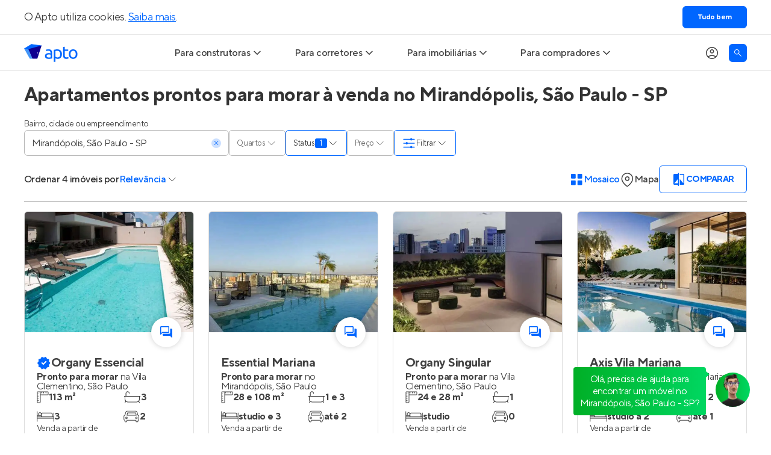

--- FILE ---
content_type: text/html; charset=utf-8
request_url: https://apto.vc/br/sp/sao-paulo/mirandopolis?status=pronto-para-morar
body_size: 33422
content:
<!DOCTYPE html><html lang="pt-br"><head><script>(function(w,i,g){w[g]=w[g]||[];if(typeof w[g].push=='function')w[g].push(i)})
(window,'GTM-NQHGVP','google_tags_first_party');</script><script>(function(w,d,s,l){w[l]=w[l]||[];(function(){w[l].push(arguments);})('set', 'developer_id.dYzg1YT', true);
		w[l].push({'gtm.start':new Date().getTime(),event:'gtm.js'});var f=d.getElementsByTagName(s)[0],
		j=d.createElement(s);j.async=true;j.src='/vcto/';
		f.parentNode.insertBefore(j,f);
		})(window,document,'script','dataLayer');</script><meta name="twitter:card" content="summary_large_image"><meta name="twitter:site" content="@aptovc"><meta name="twitter:creator" content="@aptovc"><meta property="og:type" content="website"><meta property="og:locale" content="pt_BR"><meta property="og:site_name" content="Apto"><script type="application/ld+json">{"@context":"https://schema.org","@type":"Organization","name":"Apto","description":"O Apto é o maior site de lançamentos imobiliários com imóveis novos à venda, especializado em casas e apartamentos na planta e prontos para morar. Entre no Apto!","url":"https://apto.vc","logo":"https://apto.vc/static/brand/logotipo-horizontal-01.png","legalName":"Apto Tecnologia Ltda.","foundingDate":"2015-06-17T00:00:00.000Z","slogan":"A plataforma que conecta o mercado imobiliário.","sameAs":["https://facebook.com/aptovc/","https://www.instagram.com/aptovc/","https://www.tiktok.com/@aptovc","https://www.youtube.com/@aptovc","https://x.com/aptovc","https://br.pinterest.com/aptovc/","https://www.linkedin.com/company/aptovc/"],"numberOfEmployees":41,"address":{"@type":"PostalAddress","streetAddress":"Av. dos Autonomistas","addressLocality":"Osasco","addressRegion":"SP","postalCode":"06090-020","addressCountry":"BR"},"contactPoint":[{"@type":"ContactPoint","telephone":"+55 11 2175 5310","contactType":"customer service","email":"ola@apto.vc"}]}</script><meta name="viewport" content="width=device-width, initial-scale=1.0"><meta charset="utf-8"><script type="application/ld+json">{"@context":"https://schema.org","@type":"Product","description":"4 apartamentos prontos para morar à venda no Mirandópolis, São Paulo, para você. O Apto é o maior site de imóveis novos à venda no Mirandópolis. Encontre apartamentos na planta!","image":["https://api.apto.vc/images/realties/3969/organy-essencial-card-1.jpg"],"offers":{"@type":"AggregateOffer","priceCurrency":"BRL","lowPrice":344032,"offerCount":4},"name":"Apartamentos prontos para morar à venda no Mirandópolis, São Paulo - SP"}</script><title>Apartamentos prontos para morar à venda no Mirandópolis, São Paulo - SP</title><meta name="robots" content="index,follow"><meta name="description" content="4 apartamentos prontos para morar à venda no Mirandópolis, São Paulo, para você. O Apto é o maior site de imóveis novos à venda no Mirandópolis. Encontre apartamentos na planta!"><meta property="og:title" content="Apartamentos prontos para morar à venda no Mirandópolis, São Paulo - SP"><meta property="og:description" content="4 apartamentos prontos para morar à venda no Mirandópolis, São Paulo, para você. O Apto é o maior site de imóveis novos à venda no Mirandópolis. Encontre apartamentos na planta!"><meta property="og:url" content="https://apto.vc/br/sp/sao-paulo/mirandopolis?status=pronto-para-morar"><meta property="og:image" content="https://api.apto.vc/images/realties/3969/organy-essencial-card-1.jpg"><meta property="og:image:alt" content="Apartamentos prontos para morar à venda no Mirandópolis, São Paulo - SP"><meta property="og:image:width" content="800"><meta property="og:image:height" content="600"><link rel="canonical" href="https://apto.vc/br/sp/sao-paulo/mirandopolis?status=pronto-para-morar"><link><link rel="preload" as="image" imagesrcset="/_next/image?url=https%3A%2F%2Fapi.apto.vc%2Fimages%2Frealties%2F3969%2Forgany-essencial-card-1.jpg&amp;w=480&amp;q=70 480w, /_next/image?url=https%3A%2F%2Fapi.apto.vc%2Fimages%2Frealties%2F3969%2Forgany-essencial-card-1.jpg&amp;w=768&amp;q=70 768w, /_next/image?url=https%3A%2F%2Fapi.apto.vc%2Fimages%2Frealties%2F3969%2Forgany-essencial-card-1.jpg&amp;w=1024&amp;q=70 1024w, /_next/image?url=https%3A%2F%2Fapi.apto.vc%2Fimages%2Frealties%2F3969%2Forgany-essencial-card-1.jpg&amp;w=1920&amp;q=70 1920w" imagesizes="100vw" fetchpriority="high"><link rel="preload" as="image" imagesrcset="/_next/image?url=https%3A%2F%2Fapi.apto.vc%2Fimages%2Frealties%2F4614%2Fflorear-studios-card-1.jpg&amp;w=480&amp;q=70 480w, /_next/image?url=https%3A%2F%2Fapi.apto.vc%2Fimages%2Frealties%2F4614%2Fflorear-studios-card-1.jpg&amp;w=768&amp;q=70 768w, /_next/image?url=https%3A%2F%2Fapi.apto.vc%2Fimages%2Frealties%2F4614%2Fflorear-studios-card-1.jpg&amp;w=1024&amp;q=70 1024w, /_next/image?url=https%3A%2F%2Fapi.apto.vc%2Fimages%2Frealties%2F4614%2Fflorear-studios-card-1.jpg&amp;w=1920&amp;q=70 1920w" imagesizes="100vw" fetchpriority="high"><script type="application/ld+json">{"@context":"https://schema.org","@type":"BreadcrumbList","itemListElement":[{"@type":"ListItem","position":1,"item":{"@id":"https://apto.vc/","name":"Home"}},{"@type":"ListItem","position":2,"item":{"@id":"https://apto.vc/br/sp/sao-paulo","name":"Apartamentos em São Paulo"}},{"@type":"ListItem","position":3,"item":{"@id":"https://apto.vc/br/sp/sao-paulo/mirandopolis","name":"Mirandópolis"}}]}</script><meta name="next-head-count" content="25"><link rel="preconnect" href="https://fls-9f17169f-82af-4fb3-b78c-2d026cbbc002.laravel.cloud/"><link rel="dns-prefetch" href="https://fls-9f17169f-82af-4fb3-b78c-2d026cbbc002.laravel.cloud/"><link rel="dns-prefetch" href="https://api.apto.vc"><link rel="preload" href="https://fonts.apto.vc/tt-norms-pro-regular.woff2" as="font" crossorigin="anonymous"><link rel="preload" href="https://fonts.apto.vc/tt-norms-pro-medium.woff2" as="font" crossorigin="anonymous"><link rel="preload" href="https://fonts.apto.vc/tt-norms-pro-bold.woff2" as="font" crossorigin="anonymous"><link rel="shortcut icon" type="image/x-icon" href="/static/favicon-192x192.png"><link rel="apple-touch-icon" href="/static/apple-touch-icon-180x180.png"><meta name="theme-color" content="#ffffff"><meta name="msapplication-navbutton-color" content="#ffffff"><meta name="apple-mobile-web-app-status-bar-style" content="black-translucent"><meta name="google-adsense-account" content="ca-pub-4766788020215951"><script defer="" nomodule="" src="/_next/static/chunks/polyfills-42372ed130431b0a.js"></script><script defer="" src="/_next/static/chunks/8279.61cd58a77ac16458.js"></script><script defer="" src="/_next/static/chunks/3807.97b99adacc25231f.js"></script><script defer="" src="/_next/static/chunks/1363-240c274ab2232b9a.js"></script><script src="/_next/static/chunks/webpack-25d60444dd723327.js" defer=""></script><script src="/_next/static/chunks/framework-e9782b58498ff770.js" defer=""></script><script src="/_next/static/chunks/main-ba2f2642dfc9de75.js" defer=""></script><script src="/_next/static/chunks/pages/_app-cacfb78a76d196f9.js" defer=""></script><script src="/_next/static/chunks/5e2a4920-783f964faee87ea2.js" defer=""></script><script src="/_next/static/chunks/3992-3e40fd0d5a52be29.js" defer=""></script><script src="/_next/static/chunks/1895-a684107ca80b46be.js" defer=""></script><script src="/_next/static/chunks/2001-535770a9cee3a0da.js" defer=""></script><script src="/_next/static/chunks/9389-20223b17487de0d7.js" defer=""></script><script src="/_next/static/chunks/6885-288fd6866b2ee512.js" defer=""></script><script src="/_next/static/chunks/2686-6b6b4b20ddceda2c.js" defer=""></script><script src="/_next/static/chunks/9856-8650c3bc777f76f3.js" defer=""></script><script src="/_next/static/chunks/2372-53ee6b46fe911a85.js" defer=""></script><script src="/_next/static/chunks/3676-4a41bd4990c0bfad.js" defer=""></script><script src="/_next/static/chunks/12-621875fa9d0401c2.js" defer=""></script><script src="/_next/static/chunks/2078-c0c44a1b32d9e580.js" defer=""></script><script src="/_next/static/chunks/6423-a1755c4e0c92e653.js" defer=""></script><script src="/_next/static/chunks/6972-37ada089b238c4ae.js" defer=""></script><script src="/_next/static/chunks/6231-95b16015ac89db2d.js" defer=""></script><script src="/_next/static/chunks/5523-195ebc3d22e058cb.js" defer=""></script><script src="/_next/static/chunks/1139-c45a0d8da6df2faa.js" defer=""></script><script src="/_next/static/chunks/9503-a97a1e486fad181e.js" defer=""></script><script src="/_next/static/chunks/4696-23787ecc7a71caac.js" defer=""></script><script src="/_next/static/chunks/pages/search-c3e6813bb7e02f54.js" defer=""></script><script src="/_next/static/l5-gocYZXNl6MTVyENZV1/_buildManifest.js" defer=""></script><script src="/_next/static/l5-gocYZXNl6MTVyENZV1/_ssgManifest.js" defer=""></script><style>[data-icon]:before{content:attr(data-icon)}[data-icon]:before{font-family:icons-font!important;font-style:normal!important;font-variant:normal!important;font-weight:400!important;text-transform:none!important;speak:none;line-height:1;-webkit-font-smoothing:antialiased;-moz-osx-font-smoothing:grayscale}*,:after,:before{border:0 solid;box-sizing:border-box}:after,:before{--tw-content:""}html{line-height:1.5;-webkit-text-size-adjust:100%;font-family:ui-sans-serif,system-ui,sans-serif,Apple Color Emoji,Segoe UI Emoji,Segoe UI Symbol,Noto Color Emoji;font-feature-settings:normal;font-variation-settings:normal;-moz-tab-size:4;-o-tab-size:4;tab-size:4;-webkit-tap-highlight-color:transparent}body{line-height:inherit;margin:0}hr{border-top-width:1px;color:inherit;height:0}h1,h2,h3{font-size:inherit;font-weight:inherit}a{color:inherit;text-decoration:inherit}b{font-weight:bolder}button,input{color:inherit;font-family:inherit;font-feature-settings:inherit;font-size:100%;font-variation-settings:inherit;font-weight:inherit;letter-spacing:inherit;line-height:inherit;margin:0;padding:0}button{text-transform:none}button{-webkit-appearance:button;background-color:transparent;background-image:none}h1,h2,h3,hr,p{margin:0}ul{list-style:none;margin:0;padding:0}input::-moz-placeholder{color:#9ca3af;opacity:1}input::placeholder{color:#9ca3af;opacity:1}button{cursor:pointer}img,svg{display:block;vertical-align:middle}img{height:auto;max-width:100%}*{scrollbar-color:auto;scrollbar-width:auto}html{font-family:TTNorms,sans-serif;-webkit-font-smoothing:antialiased;-moz-osx-font-smoothing:grayscale;font-variant-ligatures:no-common-ligatures;--tw-text-opacity:1;color:rgb(65 65 65/var(--tw-text-opacity));letter-spacing:-.0313rem;line-height:normal}svg{display:inline}input::-moz-placeholder{@pply text-black-40;font-weight:400}input::placeholder{@pply text-black-40;font-weight:400}input:-webkit-autofill,input:-webkit-autofill:active,input:-webkit-autofill:focus,input:-webkit-autofill:hover{-webkit-text-fill-color:currentColor;-webkit-box-shadow:inset 0 0 0 30px #fff!important}*,:after,:before{--tw-border-spacing-x:0;--tw-border-spacing-y:0;--tw-translate-x:0;--tw-translate-y:0;--tw-rotate:0;--tw-skew-x:0;--tw-skew-y:0;--tw-scale-x:1;--tw-scale-y:1;--tw-pan-x: ;--tw-pan-y: ;--tw-pinch-zoom: ;--tw-scroll-snap-strictness:proximity;--tw-gradient-from-position: ;--tw-gradient-via-position: ;--tw-gradient-to-position: ;--tw-ordinal: ;--tw-slashed-zero: ;--tw-numeric-figure: ;--tw-numeric-spacing: ;--tw-numeric-fraction: ;--tw-ring-inset: ;--tw-ring-offset-width:0px;--tw-ring-offset-color:#fff;--tw-ring-color:rgba(59,130,246,.5);--tw-ring-offset-shadow:0 0 #0000;--tw-ring-shadow:0 0 #0000;--tw-shadow:0 0 #0000;--tw-shadow-colored:0 0 #0000;--tw-blur: ;--tw-brightness: ;--tw-contrast: ;--tw-grayscale: ;--tw-hue-rotate: ;--tw-invert: ;--tw-saturate: ;--tw-sepia: ;--tw-drop-shadow: ;--tw-backdrop-blur: ;--tw-backdrop-brightness: ;--tw-backdrop-contrast: ;--tw-backdrop-grayscale: ;--tw-backdrop-hue-rotate: ;--tw-backdrop-invert: ;--tw-backdrop-opacity: ;--tw-backdrop-saturate: ;--tw-backdrop-sepia: ;--tw-contain-size: ;--tw-contain-layout: ;--tw-contain-paint: ;--tw-contain-style: }@media (min-width:640px){.container{max-width:640px}}@media (min-width:768px){.container{max-width:768px}}@media (min-width:1024px){.container{max-width:1024px}}@media (min-width:1200px){.container{max-width:1200px}}@media (min-width:1536px){.container{max-width:1536px}}@media (hover:hover) and (pointer:fine){.hoverable:hover{--tw-text-opacity:1;color:rgb(0 102 255/var(--tw-text-opacity));text-decoration-line:underline;text-underline-position:under}}.container{align-items:center;display:flex;flex-direction:column;margin-left:auto;margin-right:auto;max-width:1200px;width:100%}.box{padding-left:1rem;padding-right:1rem}@media (min-width:1200px){.box{padding-left:0;padding-right:0}}.product-card-grid{display:grid;gap:1.5rem;grid-template-columns:repeat(auto-fill,minmax(280px,1fr));width:100%}.text-blue-gradient{background-image:linear-gradient(to right,var(--tw-gradient-stops));--tw-gradient-from:#1a5cd6 var(--tw-gradient-from-position);--tw-gradient-to:rgba(26,92,214,0) var(--tw-gradient-to-position);--tw-gradient-stops:var(--tw-gradient-from),var(--tw-gradient-to);--tw-gradient-to:#06f var(--tw-gradient-to-position);-webkit-background-clip:text;background-clip:text;color:transparent}.sr-only{height:1px;margin:-1px;overflow:hidden;padding:0;position:absolute;width:1px;clip:rect(0,0,0,0);border-width:0;white-space:nowrap}.pointer-events-none{pointer-events:none}.fixed{position:fixed}.absolute{position:absolute}.relative{position:relative}.sticky{position:sticky}.bottom-0{bottom:0}.left-0{left:0}.left-4{left:1rem}.left-5{left:1.25rem}.right-5{right:1.25rem}.top-15{top:3.75rem}.top-5{top:1.25rem}.z-10{z-index:10}.z-\[1\]{z-index:1}.z-\[9999\]{z-index:9999}.m-0{margin:0}.mx-auto{margin-left:auto;margin-right:auto}.my-10{margin-bottom:2.5rem;margin-top:2.5rem}.my-12{margin-bottom:3rem;margin-top:3rem}.my-6{margin-bottom:1.5rem;margin-top:1.5rem}.mb-5{margin-bottom:1.25rem}.ml-2\.5{margin-left:.625rem}.ml-auto{margin-left:auto}.mr-5{margin-right:1.25rem}.mt-5{margin-top:1.25rem}.line-clamp-2{display:-webkit-box;overflow:hidden;-webkit-box-orient:vertical;-webkit-line-clamp:2}.block{display:block}.flex{display:flex}.grid{display:grid}.h-15{height:3.75rem}.h-3{height:.75rem}.h-3\.5{height:.875rem}.h-4{height:1rem}.h-4\/5{height:80%}.h-5{height:1.25rem}.h-6{height:1.5rem}.h-7{height:1.75rem}.h-7\.5{height:1.875rem}.h-8{height:2rem}.h-\[200px\]{height:200px}.h-\[43px\]{height:43px}.h-\[50px\]{height:50px}.h-full{height:100%}.max-h-0{max-height:0}.max-h-\[454px\]{max-height:454px}.w-3{width:.75rem}.w-3\.5{width:.875rem}.w-4\/5{width:80%}.w-5{width:1.25rem}.w-6{width:1.5rem}.w-7{width:1.75rem}.w-7\.5{width:1.875rem}.w-\[50px\]{width:50px}.w-auto{width:auto}.w-fit{width:-moz-fit-content;width:fit-content}.w-full{width:100%}.max-w-\[1200px\]{max-width:1200px}.max-w-max{max-width:-moz-max-content;max-width:max-content}.flex-1{flex:1 1 0%}.shrink-0{flex-shrink:0}.-translate-y-1\/2{transform:translate(var(--tw-translate-x),var(--tw-translate-y)) rotate(var(--tw-rotate)) skewX(var(--tw-skew-x)) skewY(var(--tw-skew-y)) scaleX(var(--tw-scale-x)) scaleY(var(--tw-scale-y))}.-translate-y-1\/2{--tw-translate-y:-50%}.cursor-default{cursor:default}.cursor-pointer{cursor:pointer}.select-none{-webkit-user-select:none;-moz-user-select:none;user-select:none}.snap-x{scroll-snap-type:x var(--tw-scroll-snap-strictness)}.snap-mandatory{--tw-scroll-snap-strictness:mandatory}.list-none{list-style-type:none}.grid-flow-col{grid-auto-flow:column}.grid-cols-\[repeat\(2\2c minmax\(270px\2c 1fr\)\)\]{grid-template-columns:repeat(2,minmax(270px,1fr))}.grid-rows-5{grid-template-rows:repeat(5,minmax(0,1fr))}.flex-row{flex-direction:row}.flex-col{flex-direction:column}.flex-wrap{flex-wrap:wrap}.items-start{align-items:flex-start}.items-center{align-items:center}.justify-center{justify-content:center}.gap-1{gap:.25rem}.gap-1\.5{gap:.375rem}.gap-2\.5{gap:.625rem}.gap-x-1{-moz-column-gap:.25rem;column-gap:.25rem}.gap-x-10{-moz-column-gap:2.5rem;column-gap:2.5rem}.gap-x-2{-moz-column-gap:.5rem;column-gap:.5rem}.gap-x-2\.5{-moz-column-gap:.625rem;column-gap:.625rem}.gap-x-9{-moz-column-gap:2.25rem;column-gap:2.25rem}.gap-y-0\.5{row-gap:.125rem}.gap-y-1\.5{row-gap:.375rem}.gap-y-2\.5{row-gap:.625rem}.gap-y-3{row-gap:.75rem}.gap-y-5{row-gap:1.25rem}.self-center{align-self:center}.overflow-auto{overflow:auto}.overflow-hidden{overflow:hidden}.overflow-x-auto{overflow-x:auto}.truncate{overflow:hidden;white-space:nowrap}.truncate{text-overflow:ellipsis}.rounded-2xl{border-radius:1rem}.rounded-\[20px\]{border-radius:20px}.rounded-full{border-radius:9999px}.rounded-md{border-radius:.375rem}.border{border-width:1px}.border-0{border-width:0}.border-b{border-bottom-width:1px}.border-\[\#b7b7b7\]{--tw-border-opacity:1;border-color:rgb(183 183 183/var(--tw-border-opacity))}.border-\[\#dedede\]{--tw-border-opacity:1;border-color:rgb(222 222 222/var(--tw-border-opacity))}.border-black-80{--tw-border-opacity:1;border-color:rgb(51 51 51/var(--tw-border-opacity))}.border-primary-100{--tw-border-opacity:1;border-color:rgb(0 102 255/var(--tw-border-opacity))}.border-b-black-10{--tw-border-opacity:1;border-bottom-color:rgb(229 229 229/var(--tw-border-opacity))}.border-b-primary-100\/20{border-bottom-color:rgba(0,102,255,.2)}.bg-black-5{--tw-bg-opacity:1;background-color:rgb(242 242 242/var(--tw-bg-opacity))}.bg-green-100{--tw-bg-opacity:1;background-color:rgb(40 204 0/var(--tw-bg-opacity))}.bg-primary-100{--tw-bg-opacity:1;background-color:rgb(0 102 255/var(--tw-bg-opacity))}.bg-primary-20{--tw-bg-opacity:1;background-color:rgb(204 224 255/var(--tw-bg-opacity))}.bg-white{--tw-bg-opacity:1;background-color:rgb(255 255 255/var(--tw-bg-opacity))}.object-cover{-o-object-fit:cover;object-fit:cover}.p-0{padding:0}.px-1{padding-left:.25rem;padding-right:.25rem}.px-2\.5{padding-left:.625rem;padding-right:.625rem}.px-3{padding-left:.75rem;padding-right:.75rem}.px-5{padding-left:1.25rem;padding-right:1.25rem}.py-0\.5{padding-bottom:.125rem;padding-top:.125rem}.py-1{padding-bottom:.25rem;padding-top:.25rem}.py-2{padding-bottom:.5rem;padding-top:.5rem}.py-2\.5{padding-bottom:.625rem;padding-top:.625rem}.py-3{padding-bottom:.75rem;padding-top:.75rem}.py-5{padding-bottom:1.25rem;padding-top:1.25rem}.pb-2\.5{padding-bottom:.625rem}.pb-4{padding-bottom:1rem}.pb-5{padding-bottom:1.25rem}.pl-12{padding-left:3rem}.pr-5{padding-right:1.25rem}.pt-9{padding-top:2.25rem}.text-center{text-align:center}.text-\[9px\]{font-size:9px}.text-base{letter-spacing:-.0313rem}.text-base{font-size:1rem;line-height:1.5rem}.text-lg{font-size:1.125rem;line-height:1.75rem}.text-lg,.text-sm{letter-spacing:-.0313rem}.text-sm{font-size:.875rem;line-height:1.25rem}.text-xl{font-size:1.25rem;letter-spacing:-.0313rem;line-height:1.875rem}.text-xs{font-size:.75rem;letter-spacing:-.0313rem;line-height:1.125rem}.font-bold{font-weight:700}.font-medium{font-weight:500}.font-normal{font-weight:400}.uppercase{text-transform:uppercase}.not-italic{font-style:normal}.leading-none{line-height:1}.text-primary-100{--tw-text-opacity:1;color:rgb(0 102 255/var(--tw-text-opacity))}.text-uber-black{--tw-text-opacity:1;color:rgb(0 0 0/var(--tw-text-opacity))}.text-white{--tw-text-opacity:1;color:rgb(255 255 255/var(--tw-text-opacity))}.line-through{text-decoration-line:line-through}.shadow-\[inset_0_0_10px_0_rgba\(0\2c 0\2c 0\2c 0\.4\)\]{--tw-shadow:inset 0 0 10px 0 rgba(0,0,0,.4);--tw-shadow-colored:inset 0 0 10px 0 var(--tw-shadow-color)}.shadow-\[inset_0_0_10px_0_rgba\(0\2c 0\2c 0\2c 0\.4\)\]{box-shadow:var(--tw-ring-offset-shadow,0 0 #0000),var(--tw-ring-shadow,0 0 #0000),var(--tw-shadow)}.shadow-hover{--tw-shadow:0px 0px 10px 0px rgba(0,0,0,.2);--tw-shadow-colored:0px 0px 10px 0px var(--tw-shadow-color);box-shadow:var(--tw-ring-offset-shadow,0 0 #0000),var(--tw-ring-shadow,0 0 #0000),var(--tw-shadow)}.transition-\[max-height\]{transition-duration:.15s;transition-property:max-height;transition-timing-function:cubic-bezier(.4,0,.2,1)}.transition-colors{transition-duration:.15s;transition-property:color,background-color,border-color,text-decoration-color,fill,stroke;transition-timing-function:cubic-bezier(.4,0,.2,1)}.transition-transform{transition-duration:.15s;transition-property:transform;transition-timing-function:cubic-bezier(.4,0,.2,1)}.duration-300{transition-duration:.3s}.after\:dot-divider:after,.before\:dot-divider:before{margin-left:.375rem;margin-right:.375rem;--tw-content:"•";content:var(--tw-content)}.before\:absolute:before{content:var(--tw-content);position:absolute}.before\:-left-8:before{content:var(--tw-content);left:-2rem}.before\:bottom-0:before{bottom:0;content:var(--tw-content)}.before\:top-0:before{content:var(--tw-content);top:0}.before\:flex:before{content:var(--tw-content);display:flex}.before\:w-8:before{content:var(--tw-content);width:2rem}.before\:items-center:before{align-items:center;content:var(--tw-content)}.before\:justify-center:before{content:var(--tw-content);justify-content:center}.before\:pb-1:before{content:var(--tw-content);padding-bottom:.25rem}.before\:text-primary-100:before{content:var(--tw-content);--tw-text-opacity:1;color:rgb(0 102 255/var(--tw-text-opacity))}.before\:content-\[\'\2022\'\]:before{--tw-content:"•";content:var(--tw-content)}.after\:absolute:after{content:var(--tw-content);position:absolute}.after\:inset-0:after{content:var(--tw-content);inset:0}.after\:cursor-pointer:after{content:var(--tw-content);cursor:pointer}.after\:bg-white:after{content:var(--tw-content);--tw-bg-opacity:1;background-color:rgb(255 255 255/var(--tw-bg-opacity))}@media (hover:hover) and (pointer:fine){.hover\:bg-secondary-5:hover{--tw-bg-opacity:1;background-color:rgb(0 0 152/var(--tw-bg-opacity))}.hover\:text-primary-100:hover{--tw-text-opacity:1;color:rgb(0 102 255/var(--tw-text-opacity))}.hover\:underline:hover{text-decoration-line:underline}.hover\:underline-under:hover{text-underline-position:under}}.focus\:bg-black-80:focus{--tw-bg-opacity:1;background-color:rgb(51 51 51/var(--tw-bg-opacity))}.focus\:text-white:focus{--tw-text-opacity:1;color:rgb(255 255 255/var(--tw-text-opacity))}.focus\:before\:bg-black-80:focus:before{content:var(--tw-content);--tw-bg-opacity:1;background-color:rgb(51 51 51/var(--tw-bg-opacity))}.disabled\:cursor-default:disabled{cursor:default}.group:focus-within .group-focus-within\:border-primary-100{--tw-border-opacity:1;border-color:rgb(0 102 255/var(--tw-border-opacity))}.group:focus-within .group-focus-within\:text-primary-100{--tw-text-opacity:1;color:rgb(0 102 255/var(--tw-text-opacity))}.peer:checked~.after\:peer-checked\:bg-\[\#DCEEFF\]:after{content:var(--tw-content);--tw-bg-opacity:1;background-color:rgb(220 238 255/var(--tw-bg-opacity))}.group:has(input:not(:placeholder-shown)) .group-has-\[input\:not\(\:placeholder-shown\)\]\:border-primary-100{--tw-border-opacity:1;border-color:rgb(0 102 255/var(--tw-border-opacity))}.group:has(input:not(:placeholder-shown)) .group-has-\[input\:not\(\:placeholder-shown\)\]\:text-primary-100{--tw-text-opacity:1;color:rgb(0 102 255/var(--tw-text-opacity))}@media (prefers-reduced-motion:no-preference){}@media not all and (min-width:768px){.max-md\:z-\[9999\]{z-index:9999}.max-md\:-translate-x-full{--tw-translate-x:-100%}.max-md\:-translate-x-full{transform:translate(var(--tw-translate-x),var(--tw-translate-y)) rotate(var(--tw-rotate)) skewX(var(--tw-skew-x)) skewY(var(--tw-skew-y)) scaleX(var(--tw-scale-x)) scaleY(var(--tw-scale-y))}.max-md\:transition-transform{transition-duration:.15s;transition-property:transform;transition-timing-function:cubic-bezier(.4,0,.2,1)}.max-md\:duration-300{transition-duration:.3s}}@media (min-width:768px){.md\:absolute{position:absolute}.md\:relative{position:relative}.md\:top-0{top:0}.md\:top-15{top:3.75rem}.md\:order-1{order:1}.md\:col-start-1{grid-column-start:1}.md\:col-start-2{grid-column-start:2}.md\:col-end-2{grid-column-end:2}.md\:col-end-3{grid-column-end:3}.md\:row-start-1{grid-row-start:1}.md\:row-start-2{grid-row-start:2}.md\:row-end-2{grid-row-end:2}.md\:row-end-3{grid-row-end:3}.md\:mx-auto{margin-left:auto;margin-right:auto}.md\:my-6{margin-bottom:1.5rem;margin-top:1.5rem}.md\:-mt-1\.5{margin-top:-.375rem}.md\:mb-0{margin-bottom:0}.md\:mb-15{margin-bottom:3.75rem}.md\:mb-5{margin-bottom:1.25rem}.md\:mr-4{margin-right:1rem}.md\:block{display:block}.md\:flex{display:flex}.md\:grid{display:grid}.md\:hidden{display:none}.md\:h-4{height:1rem}.md\:h-full{height:100%}.md\:w-4{width:1rem}.md\:w-full{width:100%}.md\:w-max{width:-moz-max-content;width:max-content}.md\:min-w-80{min-width:20rem}.md\:max-w-80{max-width:20rem}.md\:max-w-\[780px\]{max-width:780px}.md\:basis-1\/2{flex-basis:50%}.md\:cursor-pointer{cursor:pointer}.md\:grid-cols-\[220px_auto\]{grid-template-columns:220px auto}.md\:flex-row{flex-direction:row}.md\:items-center{align-items:center}.md\:justify-start{justify-content:flex-start}.md\:justify-center{justify-content:center}.md\:justify-between{justify-content:space-between}.md\:justify-around{justify-content:space-around}.md\:gap-x-10{-moz-column-gap:2.5rem;column-gap:2.5rem}.md\:gap-x-5{-moz-column-gap:1.25rem;column-gap:1.25rem}.md\:gap-y-1\.5{row-gap:.375rem}.md\:overflow-visible{overflow:visible}.md\:rounded-b-md{border-bottom-left-radius:.375rem;border-bottom-right-radius:.375rem}.md\:border-0{border-width:0}.md\:border-b-0{border-bottom-width:0}.md\:border-t{border-top-width:1px}.md\:border-t-primary-100\/20{border-top-color:rgba(0,102,255,.2)}.md\:p-0{padding:0}.md\:px-0{padding-left:0;padding-right:0}.md\:px-5{padding-left:1.25rem;padding-right:1.25rem}.md\:py-2\.5{padding-bottom:.625rem;padding-top:.625rem}.md\:pb-0{padding-bottom:0}.md\:pl-0{padding-left:0}.md\:pt-7{padding-top:1.75rem}.md\:text-left{text-align:left}.md\:text-base{font-size:1rem;line-height:1.5rem}.md\:text-base{letter-spacing:-.0313rem}.md\:shadow-general{box-shadow:var(--tw-ring-offset-shadow,0 0 #0000),var(--tw-ring-shadow,0 0 #0000),var(--tw-shadow)}.md\:shadow-general{--tw-shadow:0px 0px 12px 0px rgba(0,0,0,.12);--tw-shadow-colored:0px 0px 12px 0px var(--tw-shadow-color)}.md\:shadow-none{--tw-shadow:0 0 #0000;--tw-shadow-colored:0 0 var(--tw-shadow-color);box-shadow:var(--tw-ring-offset-shadow,0 0 #0000),var(--tw-ring-shadow,0 0 #0000),var(--tw-shadow)}.md\:clip-path-inset-\[0_-12px_-12px_-12px\]{-webkit-clip-path:inset(0 -12px -12px -12px);clip-path:inset(0 -12px -12px -12px)}.md\:before\:content-none:before{--tw-content:none;content:var(--tw-content)}}@media (hover:hover) and (pointer:fine){@media (min-width:768px){.hover\:md\:bg-black-80:hover{--tw-bg-opacity:1;background-color:rgb(51 51 51/var(--tw-bg-opacity))}.hover\:md\:text-white:hover{--tw-text-opacity:1;color:rgb(255 255 255/var(--tw-text-opacity))}}}@media (min-width:1024px){.lg\:min-w-\[340px\]{min-width:340px}}@media (min-width:1200px){.xl\:left-0{left:0}.xl\:pb-0{padding-bottom:0}}.\[\&_\*\]\:disabled\:opacity-40:disabled *{opacity:.4}</style><link rel="stylesheet" href="/_next/static/css/6b65535225258a68.css" data-n-g="" media="print" onload="this.media='all'"><noscript><link rel="stylesheet" href="/_next/static/css/6b65535225258a68.css"></noscript><link rel="stylesheet" href="/_next/static/css/e015db4b37b2796f.css" data-n-p="" media="print" onload="this.media='all'"><noscript><link rel="stylesheet" href="/_next/static/css/e015db4b37b2796f.css"></noscript><noscript data-n-css=""></noscript><style data-styled="" data-styled-version="5.3.11">.fCdQzV{display:-webkit-box;display:-webkit-flex;display:-ms-flexbox;display:flex;-webkit-column-gap:4px;column-gap:4px;}/*!sc*/
data-styled.g2[id="sc-8b688514-0"]{content:"fCdQzV,"}/*!sc*/
.dQROhn{font-size:16px;color:#333333;font-weight:500;}/*!sc*/
@media screen and (max-width:768px){.dQROhn{font-size:14px;}}/*!sc*/
data-styled.g3[id="sc-8b688514-1"]{content:"dQROhn,"}/*!sc*/
.eJDODT{position:relative;}/*!sc*/
data-styled.g4[id="sc-8b688514-2"]{content:"eJDODT,"}/*!sc*/
.idZhjb{display:-webkit-box;display:-webkit-flex;display:-ms-flexbox;display:flex;-webkit-align-items:center;-webkit-box-align:center;-ms-flex-align:center;align-items:center;gap:4px;background:none;border:none;font-weight:500;font-size:16px;color:#0066ff;cursor:pointer;padding:0;}/*!sc*/
@media screen and (max-width:768px){.idZhjb{font-size:14px;}}/*!sc*/
.idZhjb svg,.idZhjb svg *{stroke:#414141;}/*!sc*/
@media (min-width:1024px){.idZhjb svg,.idZhjb svg *{stroke:#414141;}}/*!sc*/
data-styled.g5[id="sc-8b688514-3"]{content:"idZhjb,"}/*!sc*/
.iqZlX{padding:0;position:fixed;display:none;-webkit-flex-direction:column;-ms-flex-direction:column;flex-direction:column;max-width:80%;width:-webkit-fit-content;width:-moz-fit-content;width:fit-content;border-radius:5px;background-color:white;box-shadow:0px 0px 10px rgba(0,0,0,0.2);z-index:1004;-webkit-animation:jBcSpD forwards 300ms ease;animation:jBcSpD forwards 300ms ease;-webkit-transform:translate(-50%,-50%);-ms-transform:translate(-50%,-50%);transform:translate(-50%,-50%);}/*!sc*/
@media (min-width:1024px){.iqZlX{padding:20px;gap:24px;position:absolute;top:calc(100% + 5px);-webkit-align-items:flex-start;-webkit-box-align:flex-start;-ms-flex-align:flex-start;align-items:flex-start;max-width:inherit;min-width:200px;-webkit-transform:none;-ms-transform:none;transform:none;}}/*!sc*/
@media (prefers-reduced-motion){.iqZlX{-webkit-animation:none;animation:none;-webkit-transition:none;transition:none;}}/*!sc*/
data-styled.g6[id="sc-8b688514-4"]{content:"iqZlX,"}/*!sc*/
.cppytI{font-size:16px;white-space:nowrap;text-align:left;-webkit-transition:color 300ms ease;transition:color 300ms ease;}/*!sc*/
data-styled.g7[id="sc-8b688514-5"]{content:"cppytI,"}/*!sc*/
.hrAPbv{display:-webkit-box;display:-webkit-flex;display:-ms-flexbox;display:flex;-webkit-align-items:center;-webkit-box-align:center;-ms-flex-align:center;align-items:center;-webkit-box-pack:justify;-webkit-justify-content:space-between;-ms-flex-pack:justify;justify-content:space-between;-webkit-flex-direction:row-reverse;-ms-flex-direction:row-reverse;flex-direction:row-reverse;margin:0;cursor:pointer;}/*!sc*/
@media (max-width:1024px){.hrAPbv{padding:14px 20px;border-bottom:1px solid #d2d2d2;}}/*!sc*/
.hrAPbv:last-of-type{border-bottom:none;}/*!sc*/
.hrAPbv:hover > .sc-8b688514-5{color:#0066ff;}/*!sc*/
data-styled.g8[id="sc-8b688514-6"]{content:"hrAPbv,"}/*!sc*/
@media (min-width:1024px){.eyewbw{display:none;}}/*!sc*/
.eyewbw:checked + .sc-8b688514-5{color:#0066ff;font-weight:500;}/*!sc*/
data-styled.g9[id="sc-8b688514-7"]{content:"eyewbw,"}/*!sc*/
.jlQaBa{display:none;position:fixed;top:0;left:0;right:0;bottom:0;background-color:black;opacity:0;-webkit-transition:opacity 300ms ease;transition:opacity 300ms ease;z-index:1004;}/*!sc*/
@media (min-width:1024px){.jlQaBa{background-color:transparent;}}/*!sc*/
data-styled.g10[id="sc-8b688514-8"]{content:"jlQaBa,"}/*!sc*/
.brouTI{max-width:1200px;margin-top:80px;display:-webkit-box;display:-webkit-flex;display:-ms-flexbox;display:flex;-webkit-flex-direction:column;-ms-flex-direction:column;flex-direction:column;border:1px solid #d8d8d8;border-radius:6px;}/*!sc*/
.brouTI *{box-sizing:border-box;}/*!sc*/
data-styled.g11[id="sc-901135b1-0"]{content:"brouTI,"}/*!sc*/
.gZzhgA:last-child p{display:-webkit-box;display:-webkit-flex;display:-ms-flexbox;display:flex;-webkit-align-items:center;-webkit-box-align:center;-ms-flex-align:center;align-items:center;margin:8px 0px;}/*!sc*/
.gZzhgA:last-child p:before{content:'•';font-size:2em;padding-right:8px;padding-bottom:4px;}/*!sc*/
data-styled.g12[id="sc-901135b1-1"]{content:"gZzhgA,"}/*!sc*/
.fMTfK{border-top:1px solid #d8d8d8;width:100%;}/*!sc*/
.fMTfK:first-child{border:none;}/*!sc*/
data-styled.g13[id="sc-901135b1-2"]{content:"fMTfK,"}/*!sc*/
.edJMOj{display:-webkit-box;display:-webkit-flex;display:-ms-flexbox;display:flex;-webkit-flex-direction:column;-ms-flex-direction:column;flex-direction:column;}/*!sc*/
.edJMOj a{color:#0066ff;font-weight:600;}/*!sc*/
data-styled.g14[id="sc-901135b1-3"]{content:"edJMOj,"}/*!sc*/
.eMtGvo{background-color:#f3f3f3;}/*!sc*/
data-styled.g15[id="sc-901135b1-4"]{content:"eMtGvo,"}/*!sc*/
.bBUDyY{margin:18px 12px;font-size:36px;font-weight:bold;}/*!sc*/
data-styled.g16[id="sc-901135b1-5"]{content:"bBUDyY,"}/*!sc*/
.fVaKtC{display:-webkit-box;display:-webkit-flex;display:-ms-flexbox;display:flex;-webkit-flex-direction:column;-ms-flex-direction:column;flex-direction:column;padding:12px 20px;}/*!sc*/
.fVaKtC p{line-height:22px;margin:12px 0px;}/*!sc*/
.fVaKtC ul{list-style-type:disc;margin:1em 0;padding-inline-start:40px;}/*!sc*/
.fVaKtC ul li{line-height:22px;}/*!sc*/
data-styled.g17[id="sc-901135b1-6"]{content:"fVaKtC,"}/*!sc*/
.bVzqbC{display:-webkit-inline-box;display:-webkit-inline-flex;display:-ms-inline-flexbox;display:inline-flex;-webkit-align-items:center;-webkit-box-align:center;-ms-flex-align:center;align-items:center;-webkit-transform:rotate(0);-ms-transform:rotate(0);transform:rotate(0);-webkit-transition:-webkit-transform 0.15s linear;-webkit-transition:transform 0.15s linear;transition:transform 0.15s linear;}/*!sc*/
data-styled.g23[id="sc-353e3a7a-0"]{content:"bVzqbC,"}/*!sc*/
.jdwXrR{display:-webkit-inline-box;display:-webkit-inline-flex;display:-ms-inline-flexbox;display:inline-flex;-webkit-align-items:center;-webkit-box-align:center;-ms-flex-align:center;align-items:center;padding:0 12px;height:43px;-webkit-column-gap:12px;column-gap:12px;background-color:#ffffff;border:1px solid #B7B7B7;border-radius:5px;cursor:pointer;-webkit-transition:all 0.15s linear;transition:all 0.15s linear;width:100%;-webkit-box-pack:justify;-webkit-justify-content:space-between;-ms-flex-pack:justify;justify-content:space-between;color:#6D6D6D;}/*!sc*/
data-styled.g24[id="sc-8ca63d05-0"]{content:"jdwXrR,"}/*!sc*/
.gnnrlX > svg{width:24px;}/*!sc*/
data-styled.g27[id="sc-8ca63d05-3"]{content:"gnnrlX,"}/*!sc*/
.geXJAf{display:-webkit-inline-box;display:-webkit-inline-flex;display:-ms-inline-flexbox;display:inline-flex;-webkit-column-gap:4px;column-gap:4px;-webkit-align-items:center;-webkit-box-align:center;-ms-flex-align:center;align-items:center;font-size:13px;}/*!sc*/
data-styled.g28[id="sc-8ca63d05-4"]{content:"geXJAf,"}/*!sc*/
.gCPCpS{white-space:nowrap;overflow:hidden;text-overflow:ellipsis;max-width:100px;display:block;}/*!sc*/
data-styled.g29[id="sc-8ca63d05-5"]{content:"gCPCpS,"}/*!sc*/
.dTqqfC{position:relative;}/*!sc*/
@media screen and (max-width:768px){.dTqqfC{position:initial;}}/*!sc*/
data-styled.g31[id="sc-8ca63d05-7"]{content:"dTqqfC,"}/*!sc*/
.fYgRQj{position:-webkit-sticky;position:sticky;top:0;z-index:1004;-webkit-transition:box-shadow 0.25s linear;transition:box-shadow 0.25s linear;}/*!sc*/
data-styled.g66[id="sc-de6ba0cb-0"]{content:"fYgRQj,"}/*!sc*/
.ctfRiI{display:-webkit-box;display:-webkit-flex;display:-ms-flexbox;display:flex;-webkit-align-items:flex-end;-webkit-box-align:flex-end;-ms-flex-align:flex-end;align-items:flex-end;-webkit-column-gap:6px;column-gap:6px;max-width:1200px;margin:0 auto;background-color:#fff;padding:16px 0;}/*!sc*/
@media screen and (max-width:768px){.ctfRiI{-webkit-flex-direction:column;-ms-flex-direction:column;flex-direction:column;-webkit-align-items:stretch;-webkit-box-align:stretch;-ms-flex-align:stretch;align-items:stretch;gap:16px;padding-bottom:0;}.ctfRiI > div:nth-child(1){padding:0 16px;}}/*!sc*/
data-styled.g67[id="sc-de6ba0cb-1"]{content:"ctfRiI,"}/*!sc*/
.kxRMaR{display:inherit;-webkit-column-gap:inherit;column-gap:inherit;}/*!sc*/
@media screen and (max-width:768px){.kxRMaR{overflow:auto;padding:0 16px;padding-bottom:16px;}.kxRMaR > div:nth-last-child(1){-webkit-order:-1;-ms-flex-order:-1;order:-1;}}/*!sc*/
data-styled.g68[id="sc-de6ba0cb-2"]{content:"kxRMaR,"}/*!sc*/
.haZUVM{display:inherit;-webkit-column-gap:inherit;column-gap:inherit;}/*!sc*/
data-styled.g69[id="sc-de6ba0cb-3"]{content:"haZUVM,"}/*!sc*/
.jxsmvO{display:grid;grid-template-rows:1fr 1fr;row-gap:0.75em;}/*!sc*/
data-styled.g106[id="sc-ad56c841-0"]{content:"jxsmvO,"}/*!sc*/
.dfgNVL{display:-webkit-box;display:-webkit-flex;display:-ms-flexbox;display:flex;-webkit-column-gap:0.75em;column-gap:0.75em;-webkit-align-items:center;-webkit-box-align:center;-ms-flex-align:center;align-items:center;font-size:1em;}/*!sc*/
.dfgNVL span{font-weight:bold;}/*!sc*/
.dfgNVL svg{height:1.25em;width:auto;aspect-ratio:1 / 1;}/*!sc*/
data-styled.g107[id="sc-ad56c841-1"]{content:"dfgNVL,"}/*!sc*/
.jhWRym{max-width:1200px;margin:0 16px;}/*!sc*/
@media (min-width:1024px){.jhWRym{margin:0 auto;padding:0;}}/*!sc*/
.jhWRym .seemoreButton{margin:24px auto 0;}/*!sc*/
.jhWRym h6{margin:16px 0;}/*!sc*/
@media (min-width:1024px){.jhWRym h6{margin:32px 0;}}/*!sc*/
data-styled.g108[id="sc-ebb46d45-0"]{content:"jhWRym,"}/*!sc*/
.bMlbVB{margin:24px 0 0;font-size:24px;color:#333333;font-weight:bold;}/*!sc*/
@media (min-width:1024px){.bMlbVB{margin-top:20px;font-size:32px;}}/*!sc*/
data-styled.g109[id="sc-ebb46d45-1"]{content:"bMlbVB,"}/*!sc*/
.ikhQqJ{display:-webkit-box;display:-webkit-flex;display:-ms-flexbox;display:flex;-webkit-box-pack:justify;-webkit-justify-content:space-between;-ms-flex-pack:justify;justify-content:space-between;-webkit-align-items:center;-webkit-box-align:center;-ms-flex-align:center;align-items:center;gap:16px;margin-bottom:13px;}/*!sc*/
@media screen and (max-width:510px){.ikhQqJ{-webkit-flex-direction:column;-ms-flex-direction:column;flex-direction:column;-webkit-align-items:flex-end;-webkit-box-align:flex-end;-ms-flex-align:flex-end;align-items:flex-end;}}/*!sc*/
data-styled.g110[id="sc-ebb46d45-2"]{content:"ikhQqJ,"}/*!sc*/
.jyqpgm{border-bottom:1px solid #b7b7b7;border-top:0;margin:0 0 16px;}/*!sc*/
data-styled.g111[id="sc-ebb46d45-3"]{content:"jyqpgm,"}/*!sc*/
.EBiZm{display:-webkit-box;display:-webkit-flex;display:-ms-flexbox;display:flex;margin-left:auto;-webkit-column-gap:12px;column-gap:12px;}/*!sc*/
data-styled.g112[id="sc-ebb46d45-4"]{content:"EBiZm,"}/*!sc*/
.izyTY{display:-webkit-box;display:-webkit-flex;display:-ms-flexbox;display:flex;-webkit-align-items:center;-webkit-box-align:center;-ms-flex-align:center;align-items:center;-webkit-box-pack:center;-webkit-justify-content:center;-ms-flex-pack:center;justify-content:center;gap:4px;background:none;border:none;font-weight:500;font-size:16px;color:#414141;cursor:pointer;-webkit-transition:color 300ms ease;transition:color 300ms ease;color:#0066ff;}/*!sc*/
@media screen and (max-width:768px){.izyTY{font-size:14px;}}/*!sc*/
.izyTY svg,.izyTY svg *{-webkit-transition:all 300ms ease;transition:all 300ms ease;}/*!sc*/
.izyTY:focus,.izyTY:hover{outline:none;color:#0066ff;}/*!sc*/
.izyTY:focus svg,.izyTY:hover svg,.izyTY:focus svg *,.izyTY:hover svg *{fill:#0066ff;}/*!sc*/
.izyTY svg,.izyTY svg *{fill:#0066ff;}/*!sc*/
.exEuDv{display:-webkit-box;display:-webkit-flex;display:-ms-flexbox;display:flex;-webkit-align-items:center;-webkit-box-align:center;-ms-flex-align:center;align-items:center;-webkit-box-pack:center;-webkit-justify-content:center;-ms-flex-pack:center;justify-content:center;gap:4px;background:none;border:none;font-weight:500;font-size:16px;color:#414141;cursor:pointer;-webkit-transition:color 300ms ease;transition:color 300ms ease;}/*!sc*/
@media screen and (max-width:768px){.exEuDv{font-size:14px;}}/*!sc*/
.exEuDv svg,.exEuDv svg *{stroke:#414141;-webkit-transition:all 300ms ease;transition:all 300ms ease;}/*!sc*/
.exEuDv:focus,.exEuDv:hover{outline:none;color:#0066ff;}/*!sc*/
.exEuDv:focus svg,.exEuDv:hover svg,.exEuDv:focus svg *,.exEuDv:hover svg *{stroke:#0066ff;}/*!sc*/
data-styled.g113[id="sc-ebb46d45-5"]{content:"izyTY,exEuDv,"}/*!sc*/
.bMJfQe{font-size:22px;margin:16px 0;font-weight:bold;display:block;}/*!sc*/
@media screen and (min-width:1024px){.bMJfQe{margin:32px 0;}}/*!sc*/
data-styled.g118[id="sc-ebb46d45-10"]{content:"bMJfQe,"}/*!sc*/
.doJMGX{margin:80px 0 32px;}/*!sc*/
.doJMGX .faq__title{margin:32px 24px;font-size:24px;text-align:center;}/*!sc*/
data-styled.g120[id="sc-ebb46d45-12"]{content:"doJMGX,"}/*!sc*/
.duljxx{margin-top:4em;}/*!sc*/
.duljxx h2{text-align:center;font-size:1.5rem;max-width:300px;line-height:normal;margin:20px auto;font-weight:bold;}/*!sc*/
@media (min-width:500px){.duljxx h2{max-width:inherit;font-size:1.75rem;}}/*!sc*/
data-styled.g123[id="sc-7a84f74c-0"]{content:"duljxx,"}/*!sc*/
.bXLBcv{display:-webkit-box;display:-webkit-flex;display:-ms-flexbox;display:flex;-webkit-flex-wrap:no-wrap;-ms-flex-wrap:no-wrap;flex-wrap:no-wrap;gap:1rem;-webkit-box-pack:space-around;-webkit-justify-content:space-around;-ms-flex-pack:space-around;justify-content:space-around;-webkit-flex-direction:row;-ms-flex-direction:row;flex-direction:row;}/*!sc*/
.bXLBcv a,.bXLBcv a:visited{cursor:pointer;font-weight:normal;font-size:14px;color:#0065ff;display:block;}/*!sc*/
.bXLBcv a:hover,.bXLBcv a:visited:hover{-webkit-text-decoration:underline;text-decoration:underline;}/*!sc*/
@media (min-width:1024px){.bXLBcv{max-width:1200px;margin:0 auto;}}/*!sc*/
@media (max-width:768px){.bXLBcv{-webkit-flex-direction:column;-ms-flex-direction:column;flex-direction:column;}}/*!sc*/
data-styled.g124[id="sc-7a84f74c-1"]{content:"bXLBcv,"}/*!sc*/
.dYcWHG{display:-webkit-box;display:-webkit-flex;display:-ms-flexbox;display:flex;-webkit-flex-direction:column;-ms-flex-direction:column;flex-direction:column;padding:10px;}/*!sc*/
.dYcWHG h3{display:-webkit-box;display:-webkit-flex;display:-ms-flexbox;display:flex;-webkit-flex-direction:row;-ms-flex-direction:row;flex-direction:row;margin:0 0 10px 0;font-weight:bold;font-size:16px;}/*!sc*/
.dYcWHG ul{display:-webkit-box;display:-webkit-flex;display:-ms-flexbox;display:flex;gap:16px;-webkit-flex-direction:column;-ms-flex-direction:column;flex-direction:column;-webkit-align-items:left;-webkit-box-align:left;-ms-flex-align:left;align-items:left;list-style:none;margin:0;padding:0;}/*!sc*/
.dYcWHG ul li{display:-webkit-box;display:-webkit-flex;display:-ms-flexbox;display:flex;-webkit-flex-direction:row;-ms-flex-direction:row;flex-direction:row;}/*!sc*/
data-styled.g125[id="sc-7a84f74c-2"]{content:"dYcWHG,"}/*!sc*/
.dOobgf{display:none;-webkit-box-pack:center;-webkit-justify-content:center;-ms-flex-pack:center;justify-content:center;-webkit-align-items:center;-webkit-box-align:center;-ms-flex-align:center;align-items:center;position:fixed;border-radius:50%;bottom:20px;right:28px;z-index:1003;-webkit-transition:-webkit-transform 300ms ease;-webkit-transition:transform 300ms ease;transition:transform 300ms ease;-webkit-transform:translateX(200px);-ms-transform:translateX(200px);transform:translateX(200px);-webkit-animation:10s infinite,jBcSpD 2s;animation:10s infinite,jBcSpD 2s;}/*!sc*/
@media (min-width:768px){.dOobgf{bottom:30px;right:30px;}}/*!sc*/
.dOobgf:hover{-webkit-transform:translateY(-4px);-ms-transform:translateY(-4px);transform:translateY(-4px);}/*!sc*/
data-styled.g126[id="sc-14b85d23-0"]{content:"dOobgf,"}/*!sc*/
.ixbpoG{position:relative;width:58px;height:58px;}/*!sc*/
@media (min-width:768px){.ixbpoG{width:62px;height:62px;}}/*!sc*/
data-styled.g127[id="sc-14b85d23-1"]{content:"ixbpoG,"}/*!sc*/
.kwQSDO{display:block;}/*!sc*/
data-styled.g128[id="sc-14b85d23-2"]{content:"kwQSDO,"}/*!sc*/
.ipvRjt{opacity:0;width:57px;height:57px;background:linear-gradient( 90deg,rgba(0,175,38,1) 0%,rgba(0,215,97,1) 100% );border-radius:50%;overflow:hidden;}/*!sc*/
data-styled.g129[id="sc-14b85d23-3"]{content:"ipvRjt,"}/*!sc*/
.lgBgCj{box-sizing:content-box;display:none;width:200px;height:100%;padding:10px;text-align:center;color:#fff;-webkit-animation:2s;animation:2s;background:linear-gradient( 90deg,rgba(0,175,38,1) 0%,rgba(0,215,97,1) 100% );border-radius:4px;margin:0 16px 0 0;position:relative;}/*!sc*/
.lgBgCj::after{content:'';position:absolute;top:6px;right:-6px;width:0;height:0;border-style:solid;border-width:6px 0 6px 7px;border-color:transparent transparent transparent #00d762;}/*!sc*/
data-styled.g130[id="sc-14b85d23-4"]{content:"lgBgCj,"}/*!sc*/
@-webkit-keyframes jBcSpD{from{opacity:0;}to{opacity:1;}}/*!sc*/
@keyframes jBcSpD{from{opacity:0;}to{opacity:1;}}/*!sc*/
data-styled.g180[id="sc-keyframes-jBcSpD"]{content:"jBcSpD,"}/*!sc*/
</style></head><body><noscript><iframe src="https://www.googletagmanager.com/ns.html?id=GTM-NQHGVP" height="0" width="0" style="display:none;visibility:hidden"></iframe></noscript><div id="__next"><div><div><div></div></div><nav class=""><div class="z-[1] flex h-15 w-full items-center border-b border-b-black-10 bg-white"><div class="container box mx-auto flex flex-row md:h-full"><button class="mr-5 flex h-7.5 w-7.5 cursor-pointer items-center justify-center rounded-md border border-black-80 md:hidden" aria-label="Abrir menu"><span class="pointer-events-none"><svg xmlns="http://www.w3.org/2000/svg" width="48" height="48" viewBox="0 -960 960 960" fill="currentColor" class="h-7 w-7"><path d="M150-240q-12.75 0-21.37-8.68-8.63-8.67-8.63-21.5 0-12.82 8.63-21.32 8.62-8.5 21.37-8.5h660q12.75 0 21.38 8.68 8.62 8.67 8.62 21.5 0 12.82-8.62 21.32-8.63 8.5-21.38 8.5H150Zm0-210q-12.75 0-21.37-8.68-8.63-8.67-8.63-21.5 0-12.82 8.63-21.32 8.62-8.5 21.37-8.5h660q12.75 0 21.38 8.68 8.62 8.67 8.62 21.5 0 12.82-8.62 21.32-8.63 8.5-21.38 8.5H150Zm0-210q-12.75 0-21.37-8.68-8.63-8.67-8.63-21.5 0-12.82 8.63-21.32 8.62-8.5 21.37-8.5h660q12.75 0 21.38 8.68 8.62 8.67 8.62 21.5 0 12.82-8.62 21.32-8.63 8.5-21.38 8.5H150Z"></path></svg></span></button><a href="/"><svg xmlns="http://www.w3.org/2000/svg" width="144px" height="44px" aria-label="Ilustração logotipo do Apto." viewBox="0 0 144 44" class="h-7.5 w-auto"><g fill="none"><path d="M-137-3069h1440V411H-137z"></path><path fill="#0066FF" d="M60.124 33.004c.952 0 1.796-.02 2.532-.064.735-.042 1.348-.12 1.839-.234V26.1c-.289-.142-.757-.263-1.407-.363-.648-.099-1.435-.149-2.358-.149-.606 0-1.248.043-1.925.128a6.02 6.02 0 0 0-1.861.533 3.98 3.98 0 0 0-1.407 1.108c-.375.469-.562 1.086-.562 1.853 0 1.421.46 2.408 1.385 2.962.922.554 2.177.831 3.764.831Zm-.346-19.858c1.616 0 2.978.206 4.09.618 1.11.412 2.004.995 2.682 1.747.678.753 1.161 1.648 1.45 2.685.288 1.037.433 2.18.433 3.43v13.85c-.346.057-.83.135-1.45.234-.62.1-1.32.192-2.098.277-.78.085-1.623.163-2.532.234-.909.071-1.81.107-2.705.107-1.27 0-2.438-.128-3.505-.384-1.067-.255-1.99-.66-2.77-1.214a5.578 5.578 0 0 1-1.817-2.195c-.433-.909-.649-2.003-.649-3.28 0-1.222.252-2.273.757-3.154a5.988 5.988 0 0 1 2.056-2.131c.866-.54 1.875-.938 3.03-1.193a16.777 16.777 0 0 1 3.634-.384c.404 0 .822.021 1.255.064.433.043.844.1 1.233.17.39.072.729.136 1.017.192.288.058.49.1.606.128V21.84c0-.653-.073-1.3-.216-1.939a4.419 4.419 0 0 0-.78-1.704c-.375-.497-.886-.895-1.535-1.193-.65-.299-1.493-.448-2.532-.448-1.327 0-2.488.093-3.483.277-.996.185-1.739.377-2.229.575l-.476-3.28c.52-.228 1.385-.448 2.596-.661a22.77 22.77 0 0 1 3.938-.32Zm28.387 11.676c0-2.585-.65-4.574-1.948-5.966-1.298-1.391-3.029-2.088-5.192-2.088-1.212 0-2.157.043-2.835.128-.678.085-1.219.185-1.623.298v13.978c.49.398 1.197.781 2.121 1.15.923.37 1.932.554 3.03.554 1.152 0 2.141-.206 2.963-.618a5.416 5.416 0 0 0 2.012-1.704c.52-.725.894-1.577 1.125-2.557.23-.98.347-2.038.347-3.175Zm4.197 0c0 1.677-.224 3.225-.67 4.645-.448 1.421-1.104 2.642-1.97 3.665a8.935 8.935 0 0 1-3.18 2.386c-1.255.568-2.69.853-4.306.853-1.298 0-2.445-.17-3.44-.512-.995-.34-1.738-.667-2.229-.98v8.864h-4.024v-29.36a79.964 79.964 0 0 1 3.57-.747c1.428-.27 3.08-.405 4.955-.405 1.73 0 3.289.27 4.673.81 1.385.54 2.568 1.307 3.549 2.301.98.995 1.737 2.21 2.271 3.644.534 1.434.801 3.046.801 4.836Zm6.88-11.122h8.525v3.324h-8.525v10.227c0 1.108.087 2.025.26 2.749.173.724.432 1.293.779 1.704.346.413.779.704 1.298.874.52.17 1.125.256 1.817.256 1.212 0 2.186-.135 2.921-.405.736-.27 1.248-.462 1.536-.575l.78 3.28c-.405.2-1.112.448-2.121.747-1.01.298-2.164.447-3.462.447-1.53 0-2.791-.192-3.786-.575-.995-.384-1.796-.96-2.402-1.726-.606-.767-1.032-1.711-1.277-2.834-.245-1.122-.367-2.422-.367-3.9V7.522l4.024-.682V13.7Zm26.742 11.08c0-2.5-.57-4.481-1.709-5.945-1.14-1.463-2.69-2.195-4.651-2.195-1.963 0-3.513.732-4.652 2.195-1.14 1.464-1.71 3.445-1.71 5.945 0 2.5.57 4.481 1.71 5.944 1.139 1.464 2.69 2.195 4.652 2.195 1.96 0 3.511-.731 4.651-2.195 1.14-1.463 1.71-3.444 1.71-5.944Zm4.198 0c0 1.761-.26 3.352-.779 4.772-.52 1.421-1.248 2.642-2.185 3.665a9.616 9.616 0 0 1-3.354 2.365c-1.298.554-2.712.831-4.24.831-1.53 0-2.943-.277-4.241-.83a9.61 9.61 0 0 1-3.354-2.366c-.938-1.023-1.666-2.244-2.185-3.665-.52-1.42-.779-3.01-.779-4.772 0-1.733.26-3.317.779-4.752.52-1.434 1.247-2.663 2.185-3.686a9.61 9.61 0 0 1 3.354-2.365c1.298-.554 2.71-.83 4.24-.83 1.53 0 2.943.276 4.241.83a9.616 9.616 0 0 1 3.354 2.365c.937 1.023 1.666 2.252 2.185 3.686.52 1.435.78 3.02.78 4.752ZM0 11.271l12.977 7.559L42.749 3.728 17.748.333z"></path><path fill="#0F0090" d="m20.275 35.925-10.151-23.13 32.625-9.067-10.462 32.211z"></path><path fill="#4295F7" d="M13.903 35.925h6.457L10.285 12.796 0 11.27z"></path><path fill="#FFFFFF" d="M34.278 21.944c0 .567-.467 1.026-1.043 1.026a1.034 1.034 0 0 1-1.043-1.026c0-.567.467-1.026 1.043-1.026.576 0 1.043.459 1.043 1.026"></path></g></svg></a><div class="fixed bottom-0 left-0 top-15 overflow-auto bg-white flex flex-col max-md:z-[9999] max-md:-translate-x-full max-md:transition-transform max-md:duration-300 md:relative md:top-0 md:mr-4 md:h-full md:w-full md:flex-row md:items-center md:overflow-visible" data-testid="test-navbar-menu"><div class="md:order-1 md:flex md:h-full md:items-center md:justify-center"><svg xmlns="http://www.w3.org/2000/svg" width="48" height="48" viewBox="0 -960 960 960" fill="currentColor" class="h-6 w-6 hover:text-primary-100"><path d="M222-255q63-44 125-67.5T480-346q71 0 133.5 23.5T739-255q44-54 62.5-109T820-480q0-145-97.5-242.5T480-820q-145 0-242.5 97.5T140-480q0 61 19 116t63 109Zm257.81-195q-57.81 0-97.31-39.69-39.5-39.68-39.5-97.5 0-57.81 39.69-97.31 39.68-39.5 97.5-39.5 57.81 0 97.31 39.69 39.5 39.68 39.5 97.5 0 57.81-39.69 97.31-39.68 39.5-97.5 39.5Zm.66 370Q398-80 325-111.5t-127.5-86q-54.5-54.5-86-127.27Q80-397.53 80-480.27 80-563 111.5-635.5q31.5-72.5 86-127t127.27-86q72.76-31.5 155.5-31.5 82.73 0 155.23 31.5 72.5 31.5 127 86t86 127.03q31.5 72.53 31.5 155T848.5-325q-31.5 73-86 127.5t-127.03 86Q562.94-80 480.47-80Zm-.47-60q55 0 107.5-16T691-212q-51-36-104-55t-107-19q-54 0-107 19t-104 55q51 40 103.5 56T480-140Zm0-370q34 0 55.5-21.5T557-587q0-34-21.5-55.5T480-664q-34 0-55.5 21.5T403-587q0 34 21.5 55.5T480-510Zm0-77Zm0 374Z"></path></svg></div><div class="flex h-full w-full flex-col md:mx-auto md:max-w-[780px] md:flex-row md:justify-around"><div class="relative md:flex md:h-full md:cursor-pointer md:items-center"><button class="box flex w-full items-center gap-x-2.5 py-5 md:p-0"><span class="text-xl font-medium md:text-base">Para construtoras</span><svg xmlns="http://www.w3.org/2000/svg" width="48" height="48" viewBox="0 -960 960 960" fill="currentColor" class="h-6 w-6 transition-transform duration-300" aria-hidden="true"><path d="M480-356q-6 0-11-2t-10-7L261-563q-9-9-8.5-21.5T262-606q9-9 21.5-9t21.5 9l175 176 176-176q9-9 21-8.5t21 9.5q9 9 9 21.5t-9 21.5L501-365q-5 5-10 7t-11 2Z"></path></svg></button><div class="z-[9999] max-h-0 cursor-default overflow-hidden transition-[max-height] duration-300 md:absolute md:top-15 md:w-max md:max-w-80 md:rounded-b-md md:shadow-general md:clip-path-inset-[0_-12px_-12px_-12px] md:min-w-80" data-testid="test-navbar-submenu"><ul class="flex flex-col gap-y-2.5 bg-white py-2.5 pl-12 font-medium shadow-[inset_0_0_10px_0_rgba(0,0,0,0.4)] md:pl-0 md:shadow-none"><li><a class="relative block py-3 pr-5 text-lg focus:bg-black-80 focus:text-white before:absolute before:-left-8 before:bottom-0 before:top-0 before:flex before:w-8 before:items-center before:justify-center before:pb-1 before:text-primary-100 before:content-['•'] focus:before:bg-black-80 md:px-5 md:before:content-none hover:md:bg-black-80 hover:md:text-white" href="/marketing-imobiliario/gerar-leads-construtoras">Geração de Leads</a></li><li><span class="relative block py-3 pr-5 text-lg focus:bg-black-80 focus:text-white before:absolute before:-left-8 before:bottom-0 before:top-0 before:flex before:w-8 before:items-center before:justify-center before:pb-1 before:text-primary-100 before:content-['•'] focus:before:bg-black-80 md:px-5 md:before:content-none hover:md:bg-black-80 hover:md:text-white">Geração de Visitas<span class="ml-2.5 rounded-2xl bg-primary-20 px-2.5 py-1 text-base text-primary-100">Em breve</span></span></li><li><span class="relative block py-3 pr-5 text-lg focus:bg-black-80 focus:text-white before:absolute before:-left-8 before:bottom-0 before:top-0 before:flex before:w-8 before:items-center before:justify-center before:pb-1 before:text-primary-100 before:content-['•'] focus:before:bg-black-80 md:px-5 md:before:content-none hover:md:bg-black-80 hover:md:text-white">Geração de Vendas<span class="ml-2.5 rounded-2xl bg-primary-20 px-2.5 py-1 text-base text-primary-100">Em breve</span></span></li><li><a class="relative block py-3 pr-5 text-lg focus:bg-black-80 focus:text-white before:absolute before:-left-8 before:bottom-0 before:top-0 before:flex before:w-8 before:items-center before:justify-center before:pb-1 before:text-primary-100 before:content-['•'] focus:before:bg-black-80 md:px-5 md:before:content-none hover:md:bg-black-80 hover:md:text-white" href="/construtoras">Maiores Construtoras</a></li><li><a class="relative block py-3 pr-5 text-lg focus:bg-black-80 focus:text-white before:absolute before:-left-8 before:bottom-0 before:top-0 before:flex before:w-8 before:items-center before:justify-center before:pb-1 before:text-primary-100 before:content-['•'] focus:before:bg-black-80 md:px-5 md:before:content-none hover:md:bg-black-80 hover:md:text-white" href="/marketing-imobiliario/parcerias-imobiliarias">Parcerias Imobiliárias</a></li><li><a class="relative block py-3 pr-5 text-lg focus:bg-black-80 focus:text-white before:absolute before:-left-8 before:bottom-0 before:top-0 before:flex before:w-8 before:items-center before:justify-center before:pb-1 before:text-primary-100 before:content-['•'] focus:before:bg-black-80 md:px-5 md:before:content-none hover:md:bg-black-80 hover:md:text-white" href="/anunciar-imoveis-novos">Anunciar Imóveis</a></li></ul></div></div><div class="relative md:flex md:h-full md:cursor-pointer md:items-center"><button class="box flex w-full items-center gap-x-2.5 py-5 md:p-0"><span class="text-xl font-medium md:text-base">Para corretores</span><svg xmlns="http://www.w3.org/2000/svg" width="48" height="48" viewBox="0 -960 960 960" fill="currentColor" class="h-6 w-6 transition-transform duration-300" aria-hidden="true"><path d="M480-356q-6 0-11-2t-10-7L261-563q-9-9-8.5-21.5T262-606q9-9 21.5-9t21.5 9l175 176 176-176q9-9 21-8.5t21 9.5q9 9 9 21.5t-9 21.5L501-365q-5 5-10 7t-11 2Z"></path></svg></button><div class="z-[9999] max-h-0 cursor-default overflow-hidden transition-[max-height] duration-300 md:absolute md:top-15 md:w-max md:max-w-80 md:rounded-b-md md:shadow-general md:clip-path-inset-[0_-12px_-12px_-12px] md:min-w-80" data-testid="test-navbar-submenu"><ul class="flex flex-col gap-y-2.5 bg-white py-2.5 pl-12 font-medium shadow-[inset_0_0_10px_0_rgba(0,0,0,0.4)] md:pl-0 md:shadow-none"><li><a class="relative block py-3 pr-5 text-lg focus:bg-black-80 focus:text-white before:absolute before:-left-8 before:bottom-0 before:top-0 before:flex before:w-8 before:items-center before:justify-center before:pb-1 before:text-primary-100 before:content-['•'] focus:before:bg-black-80 md:px-5 md:before:content-none hover:md:bg-black-80 hover:md:text-white" href="/marketing-imobiliario/gerar-leads-corretores">Leads para Corretores</a></li><li><a class="relative block py-3 pr-5 text-lg focus:bg-black-80 focus:text-white before:absolute before:-left-8 before:bottom-0 before:top-0 before:flex before:w-8 before:items-center before:justify-center before:pb-1 before:text-primary-100 before:content-['•'] focus:before:bg-black-80 md:px-5 md:before:content-none hover:md:bg-black-80 hover:md:text-white" href="/marketing-imobiliario/corretor-imobiliario">Corretor+</a></li><li><a class="relative block py-3 pr-5 text-lg focus:bg-black-80 focus:text-white before:absolute before:-left-8 before:bottom-0 before:top-0 before:flex before:w-8 before:items-center before:justify-center before:pb-1 before:text-primary-100 before:content-['•'] focus:before:bg-black-80 md:px-5 md:before:content-none hover:md:bg-black-80 hover:md:text-white" href="/marketing-imobiliario/parcerias-imobiliarias">Parcerias imobiliárias</a></li><li><a class="relative block py-3 pr-5 text-lg focus:bg-black-80 focus:text-white before:absolute before:-left-8 before:bottom-0 before:top-0 before:flex before:w-8 before:items-center before:justify-center before:pb-1 before:text-primary-100 before:content-['•'] focus:before:bg-black-80 md:px-5 md:before:content-none hover:md:bg-black-80 hover:md:text-white" href="/corretores">Hub de Corretores</a></li><li><a class="relative block py-3 pr-5 text-lg focus:bg-black-80 focus:text-white before:absolute before:-left-8 before:bottom-0 before:top-0 before:flex before:w-8 before:items-center before:justify-center before:pb-1 before:text-primary-100 before:content-['•'] focus:before:bg-black-80 md:px-5 md:before:content-none hover:md:bg-black-80 hover:md:text-white" href="/perfil-verificado">Perfil Verificado</a></li><li><a class="relative block py-3 pr-5 text-lg focus:bg-black-80 focus:text-white before:absolute before:-left-8 before:bottom-0 before:top-0 before:flex before:w-8 before:items-center before:justify-center before:pb-1 before:text-primary-100 before:content-['•'] focus:before:bg-black-80 md:px-5 md:before:content-none hover:md:bg-black-80 hover:md:text-white" href="/anunciar-imoveis-novos">Anunciar imóveis</a></li></ul></div></div><div class="relative md:flex md:h-full md:cursor-pointer md:items-center"><button class="box flex w-full items-center gap-x-2.5 py-5 md:p-0"><span class="text-xl font-medium md:text-base">Para imobiliárias</span><svg xmlns="http://www.w3.org/2000/svg" width="48" height="48" viewBox="0 -960 960 960" fill="currentColor" class="h-6 w-6 transition-transform duration-300" aria-hidden="true"><path d="M480-356q-6 0-11-2t-10-7L261-563q-9-9-8.5-21.5T262-606q9-9 21.5-9t21.5 9l175 176 176-176q9-9 21-8.5t21 9.5q9 9 9 21.5t-9 21.5L501-365q-5 5-10 7t-11 2Z"></path></svg></button><div class="z-[9999] max-h-0 cursor-default overflow-hidden transition-[max-height] duration-300 md:absolute md:top-15 md:w-max md:max-w-80 md:rounded-b-md md:shadow-general md:clip-path-inset-[0_-12px_-12px_-12px] md:min-w-80" data-testid="test-navbar-submenu"><ul class="flex flex-col gap-y-2.5 bg-white py-2.5 pl-12 font-medium shadow-[inset_0_0_10px_0_rgba(0,0,0,0.4)] md:pl-0 md:shadow-none"><li><a class="relative block py-3 pr-5 text-lg focus:bg-black-80 focus:text-white before:absolute before:-left-8 before:bottom-0 before:top-0 before:flex before:w-8 before:items-center before:justify-center before:pb-1 before:text-primary-100 before:content-['•'] focus:before:bg-black-80 md:px-5 md:before:content-none hover:md:bg-black-80 hover:md:text-white" href="/marketing-imobiliario/gerar-leads-imobiliarias">Leads para Imobiliárias</a></li><li><a class="relative block py-3 pr-5 text-lg focus:bg-black-80 focus:text-white before:absolute before:-left-8 before:bottom-0 before:top-0 before:flex before:w-8 before:items-center before:justify-center before:pb-1 before:text-primary-100 before:content-['•'] focus:before:bg-black-80 md:px-5 md:before:content-none hover:md:bg-black-80 hover:md:text-white" href="/imobiliarias">Hub de imobiliárias</a></li><li><a class="relative block py-3 pr-5 text-lg focus:bg-black-80 focus:text-white before:absolute before:-left-8 before:bottom-0 before:top-0 before:flex before:w-8 before:items-center before:justify-center before:pb-1 before:text-primary-100 before:content-['•'] focus:before:bg-black-80 md:px-5 md:before:content-none hover:md:bg-black-80 hover:md:text-white" href="/anunciar-imoveis-novos">Anunciar imóveis</a></li></ul></div></div><div class="relative md:flex md:h-full md:cursor-pointer md:items-center"><button class="box flex w-full items-center gap-x-2.5 py-5 md:p-0"><span class="text-xl font-medium md:text-base">Para compradores</span><svg xmlns="http://www.w3.org/2000/svg" width="48" height="48" viewBox="0 -960 960 960" fill="currentColor" class="h-6 w-6 transition-transform duration-300" aria-hidden="true"><path d="M480-356q-6 0-11-2t-10-7L261-563q-9-9-8.5-21.5T262-606q9-9 21.5-9t21.5 9l175 176 176-176q9-9 21-8.5t21 9.5q9 9 9 21.5t-9 21.5L501-365q-5 5-10 7t-11 2Z"></path></svg></button><div class="z-[9999] max-h-0 cursor-default overflow-hidden transition-[max-height] duration-300 md:absolute md:top-15 md:w-max md:max-w-80 md:rounded-b-md md:shadow-general md:clip-path-inset-[0_-12px_-12px_-12px] md:min-w-80" data-testid="test-navbar-submenu"><ul class="flex flex-col gap-y-2.5 bg-white py-2.5 pl-12 font-medium shadow-[inset_0_0_10px_0_rgba(0,0,0,0.4)] md:pl-0 md:shadow-none"><li><a class="relative block py-3 pr-5 text-lg focus:bg-black-80 focus:text-white before:absolute before:-left-8 before:bottom-0 before:top-0 before:flex before:w-8 before:items-center before:justify-center before:pb-1 before:text-primary-100 before:content-['•'] focus:before:bg-black-80 md:px-5 md:before:content-none hover:md:bg-black-80 hover:md:text-white" href="/br">Buscar um imóvel novo</a></li><li><a class="relative block py-3 pr-5 text-lg focus:bg-black-80 focus:text-white before:absolute before:-left-8 before:bottom-0 before:top-0 before:flex before:w-8 before:items-center before:justify-center before:pb-1 before:text-primary-100 before:content-['•'] focus:before:bg-black-80 md:px-5 md:before:content-none hover:md:bg-black-80 hover:md:text-white" href="/calculadoras/poder-de-compra">Calcule seu Poder de Compra</a></li><li><a class="relative block py-3 pr-5 text-lg focus:bg-black-80 focus:text-white before:absolute before:-left-8 before:bottom-0 before:top-0 before:flex before:w-8 before:items-center before:justify-center before:pb-1 before:text-primary-100 before:content-['•'] focus:before:bg-black-80 md:px-5 md:before:content-none hover:md:bg-black-80 hover:md:text-white" href="/calculadoras/comprar-ou-alugar">Comprar x Alugar</a></li><li><a class="relative block py-3 pr-5 text-lg focus:bg-black-80 focus:text-white before:absolute before:-left-8 before:bottom-0 before:top-0 before:flex before:w-8 before:items-center before:justify-center before:pb-1 before:text-primary-100 before:content-['•'] focus:before:bg-black-80 md:px-5 md:before:content-none hover:md:bg-black-80 hover:md:text-white" href="/calculadoras/correcao-de-valores-pelo-incc-e-igpm">Correção do INCC</a></li><li><a class="relative block py-3 pr-5 text-lg focus:bg-black-80 focus:text-white before:absolute before:-left-8 before:bottom-0 before:top-0 before:flex before:w-8 before:items-center before:justify-center before:pb-1 before:text-primary-100 before:content-['•'] focus:before:bg-black-80 md:px-5 md:before:content-none hover:md:bg-black-80 hover:md:text-white" href="/calculadoras/simulador-financiamento-imobiliario">Simulador de Financiamento</a></li><li><a class="relative block py-3 pr-5 text-lg focus:bg-black-80 focus:text-white before:absolute before:-left-8 before:bottom-0 before:top-0 before:flex before:w-8 before:items-center before:justify-center before:pb-1 before:text-primary-100 before:content-['•'] focus:before:bg-black-80 md:px-5 md:before:content-none hover:md:bg-black-80 hover:md:text-white" href="/corretores">Encontre um corretor</a></li></ul></div></div></div></div><button class="ml-auto flex items-center justify-center transition-colors duration-300 h-7.5 w-7.5 cursor-pointer rounded-md bg-primary-100 hover:bg-secondary-5" aria-label="Abrir busca"><svg xmlns="http://www.w3.org/2000/svg" width="48" height="48" viewBox="0 -960 960 960" fill="currentColor" class="h-4 text-white"><path d="M378-329q-108.16 0-183.08-75Q120-479 120-585t75-181q75-75 181.5-75t181 75Q632-691 632-584.85 632-542 618-502q-14 40-42 75l242 240q9 8.56 9 21.78T818-143q-9 9-22.22 9-13.22 0-21.78-9L533-384q-30 26-69.96 40.5Q423.08-329 378-329Zm-1-60q81.25 0 138.13-57.5Q572-504 572-585t-56.87-138.5Q458.25-781 377-781q-82.08 0-139.54 57.5Q180-666 180-585t57.46 138.5Q294.92-389 377-389Z"></path></svg></button></div></div></nav><div class="sc-ebb46d45-0 jhWRym"><h1 class="sc-ebb46d45-1 bMlbVB">Apartamentos prontos para morar à venda no Mirandópolis, São Paulo - SP</h1></div><div class="sc-de6ba0cb-0 fYgRQj"><div class="sc-de6ba0cb-1 ctfRiI"><div class="group relative"><label for="input-search-page" class="text-sm group-focus-within:text-primary-100 group-has-[input:not(:placeholder-shown)]:text-primary-100">Bairro, cidade ou empreendimento</label><div class="relative flex h-[43px] w-auto items-center rounded-md border border-[#b7b7b7] bg-white px-3 group-focus-within:border-primary-100 group-has-[input:not(:placeholder-shown)]:border-primary-100 lg:min-w-[340px]"><div class="flex w-full"><div class="flex w-full items-center"><input class="w-full" id="input-search-page" placeholder="Onde você quer morar?" value="Mirandópolis, São Paulo - SP"><button aria-label="Limpar pesquisa" class="flex h-3 w-3 shrink-0 items-center justify-center rounded-full bg-primary-20 text-primary-100 md:w-4 md:h-4"><svg xmlns="http://www.w3.org/2000/svg" width="48" height="48" viewBox="0 -960 960 960" fill="currentColor" class="h-4/5 w-4/5"><path d="M480-438 270-228q-9 9-21 9t-21-9q-9-9-9-21t9-21l210-210-210-210q-9-9-9-21t9-21q9-9 21-9t21 9l210 210 210-210q9-9 21-9t21 9q9 9 9 21t-9 21L522-480l210 210q9 9 9 21t-9 21q-9 9-21 9t-21-9L480-438Z"></path></svg></button></div></div></div></div><div class="sc-de6ba0cb-2 kxRMaR"><div class="sc-de6ba0cb-3 haZUVM"><div class="sc-8ca63d05-7 dTqqfC"><button class="sc-8ca63d05-0 jdwXrR"><div class="sc-8ca63d05-4 geXJAf"><span class="sc-8ca63d05-5 gCPCpS">Quartos</span></div><span class="sc-353e3a7a-0 bVzqbC"><svg class="" width="20" height="20" viewBox="0 0 20 20" fill="none" xmlns="http://www.w3.org/2000/svg"><path d="m4.05 7.208 5.626 5.626L15.3 7.208" stroke="currentColor"></path></svg></span></button></div><div class="sc-8ca63d05-7 dTqqfC"><button class="sc-8ca63d05-0 jdwXrR"><div class="sc-8ca63d05-4 geXJAf"><span class="sc-8ca63d05-5 gCPCpS">Status</span></div><span class="sc-353e3a7a-0 bVzqbC"><svg class="" width="20" height="20" viewBox="0 0 20 20" fill="none" xmlns="http://www.w3.org/2000/svg"><path d="m4.05 7.208 5.626 5.626L15.3 7.208" stroke="currentColor"></path></svg></span></button></div><div class="sc-8ca63d05-7 dTqqfC"><button class="sc-8ca63d05-0 jdwXrR"><div class="sc-8ca63d05-4 geXJAf"><span class="sc-8ca63d05-5 gCPCpS">Preço</span></div><span class="sc-353e3a7a-0 bVzqbC"><svg class="" width="20" height="20" viewBox="0 0 20 20" fill="none" xmlns="http://www.w3.org/2000/svg"><path d="m4.05 7.208 5.626 5.626L15.3 7.208" stroke="currentColor"></path></svg></span></button></div></div><div class="sc-8ca63d05-7 dTqqfC"><button class="sc-8ca63d05-0 jdwXrR"><span class="sc-8ca63d05-3 gnnrlX"><svg class="" width="24" height="24" viewBox="0 0 24 24" data-icon="filter" fill="none" xmlns="http://www.w3.org/2000/svg"><path fill-rule="evenodd" clip-rule="evenodd" d="M13.9989 17.7269C14.285 17.0539 14.9358 16.5814 15.6927 16.5814C16.4496 16.5814 17.1004 17.0539 17.3865 17.7269H20.8619C21.2681 17.7269 21.6004 18.0705 21.6004 18.4905C21.6004 18.9105 21.2681 19.2542 20.8619 19.2542H17.3865C17.1004 19.9271 16.4496 20.3996 15.6927 20.3996C14.9358 20.3996 14.285 19.9271 13.9989 19.2542H3.13885C2.7327 19.2542 2.40039 18.9105 2.40039 18.4905C2.40039 18.0705 2.7327 17.7269 3.13885 17.7269H13.9989ZM6.61424 11.236C6.90039 10.563 7.55116 10.0905 8.30808 10.0905C9.06501 10.0905 9.71577 10.563 10.0019 11.236H20.8619C21.2681 11.236 21.6004 11.5796 21.6004 11.9996C21.6004 12.4196 21.2681 12.7633 20.8619 12.7633H10.0019C9.71577 13.4362 9.06501 13.9087 8.30808 13.9087C7.55116 13.9087 6.90039 13.4362 6.61424 12.7633H3.13885C2.7327 12.7633 2.40039 12.4196 2.40039 11.9996C2.40039 11.5796 2.7327 11.236 3.13885 11.236H6.61424ZM13.9989 4.74506C14.285 4.07211 14.9358 3.59961 15.6927 3.59961C16.4496 3.59961 17.1004 4.07211 17.3865 4.74506H20.8619C21.2681 4.74506 21.6004 5.0887 21.6004 5.5087C21.6004 5.9287 21.2681 6.27234 20.8619 6.27234H17.3865C17.1004 6.94529 16.4496 7.41779 15.6927 7.41779C14.9358 7.41779 14.285 6.94529 13.9989 6.27234H3.13885C2.7327 6.27234 2.40039 5.9287 2.40039 5.5087C2.40039 5.0887 2.7327 4.74506 3.13885 4.74506H13.9989Z" fill="#6D6D6D"></path></svg></span><div class="sc-8ca63d05-4 geXJAf"><span class="sc-8ca63d05-5 gCPCpS">Filtrar</span></div><span class="sc-353e3a7a-0 bVzqbC"><svg class="" width="20" height="20" viewBox="0 0 20 20" fill="none" xmlns="http://www.w3.org/2000/svg"><path d="m4.05 7.208 5.626 5.626L15.3 7.208" stroke="currentColor"></path></svg></span></button></div></div></div></div><div class="sc-ebb46d45-0 jhWRym"><div class="sc-ebb46d45-2 ikhQqJ"><form><div class="sc-8b688514-8 jlQaBa"></div><div class="sc-8b688514-0 fCdQzV"><span class="sc-8b688514-1 dQROhn">Ordenar <!-- -->4 imóveis <!-- -->por</span><div class="sc-8b688514-2 eJDODT"><button type="button" class="sc-8b688514-3 idZhjb">Relevância<!-- --> <svg class="" width="20" height="20" viewBox="0 0 20 20" fill="none" xmlns="http://www.w3.org/2000/svg"><path d="m4.05 7.208 5.626 5.626L15.3 7.208" stroke="currentColor"></path></svg></button><div class="sc-8b688514-4 iqZlX"><label for="relevancia" class="sc-8b688514-6 hrAPbv"><input name="orderBy" id="relevancia" type="radio" class="sc-8b688514-7 eyewbw" checked=""><span class="sc-8b688514-5 cppytI">Relevância</span></label><label for="menorPreco" class="sc-8b688514-6 hrAPbv"><input name="orderBy" id="menorPreco" type="radio" class="sc-8b688514-7 eyewbw"><span class="sc-8b688514-5 cppytI">Menor preço total</span></label><label for="maiorPreco" class="sc-8b688514-6 hrAPbv"><input name="orderBy" id="maiorPreco" type="radio" class="sc-8b688514-7 eyewbw"><span class="sc-8b688514-5 cppytI">Maior preço total</span></label><label for="menorMetragem" class="sc-8b688514-6 hrAPbv"><input name="orderBy" id="menorMetragem" type="radio" class="sc-8b688514-7 eyewbw"><span class="sc-8b688514-5 cppytI">Menor metragem</span></label><label for="maiorMetragem" class="sc-8b688514-6 hrAPbv"><input name="orderBy" id="maiorMetragem" type="radio" class="sc-8b688514-7 eyewbw"><span class="sc-8b688514-5 cppytI">Maior metragem</span></label></div></div></div></form><div class="sc-ebb46d45-4 EBiZm"><button type="button" class="sc-ebb46d45-5 izyTY"><svg width="24" height="24" fill="none" xmlns="http://www.w3.org/2000/svg"><rect x="3" y="3" width="7.714" height="7.714" rx="1" fill="#414141"></rect><rect x="13.715" y="3" width="7.714" height="7.714" rx="1" fill="#414141"></rect><rect x="3" y="13.714" width="7.714" height="7.714" rx="1" fill="#414141"></rect><rect x="13.715" y="13.714" width="7.714" height="7.714" rx="1" fill="#414141"></rect></svg>Mosaico</button><button type="button" class="sc-ebb46d45-5 exEuDv"><svg width="24" height="25" fill="none" xmlns="http://www.w3.org/2000/svg"><g clip-path="url(#location_svg__a)" stroke="#A8AAAC" stroke-width="1.5" stroke-linecap="round" stroke-linejoin="round"><path d="M21.333 10.781c0 7-9 13-9 13s-9-6-9-13a9 9 0 0 1 18 0Z"></path><path d="M12.333 13.781a3 3 0 1 0 0-6 3 3 0 0 0 0 6Z"></path></g><defs><clipPath id="location_svg__a"><path fill="#fff" transform="translate(0 .5)" d="M0 0h24v24H0z"></path></clipPath></defs></svg>Mapa</button><div class="relative ml-auto max-w-max overflow-hidden rounded-md border border-primary-100 px-3 py-2 md:px-5 md:py-2.5"><input type="checkbox" name="compare" id="compare" class="peer sr-only"><label for="compare" class="flex items-center gap-x-1 text-sm font-bold uppercase text-primary-100 after:absolute after:inset-0 after:cursor-pointer after:bg-white after:peer-checked:bg-[#DCEEFF]"><svg xmlns="http://www.w3.org/2000/svg" width="48" height="48" viewBox="0 -960 960 960" fill="currentColor" class="pointer-events-none relative z-10 h-6 w-6"><path d="M422-120H180q-24 0-42-18t-18-42v-600q0-24 18-42t42-18h242v-50q0-12.75 8.68-21.38 8.67-8.62 21.5-8.62 12.82 0 21.32 8.62 8.5 8.63 8.5 21.38v820q0 12.75-8.68 21.37-8.67 8.63-21.5 8.63-12.82 0-21.32-8.63Q422-57.25 422-70v-50ZM180-222h242v-277L180-222Zm362 102v-375l238 273v-558H542v-60h238q24 0 42 18t18 42v600q0 24-18 42t-42 18H542Z"></path></svg><span class="pointer-events-none relative z-10 block">Comparar</span></label></div></div></div><hr class="sc-ebb46d45-3 jyqpgm"><div class="product-card-grid"><div id="card-regular-1"><div data-testid="card-test" class="relative flex h-full max-h-[454px] w-full flex-col items-center overflow-hidden rounded-md border border-[#dedede] bg-white"><div class="pointer-events-none absolute left-5 top-5 z-10 text-[9px]"><div class="relative grid gap-1"></div></div><div class="absolute right-5 top-5 z-10 [&amp;>button]:h-10 [&amp;>button]:w-10"></div><div class="relative h-[200px] w-full"><div class="group relative flex h-full w-full"><a target="_blank" class="relative h-full w-full" href="/br/sp/sao-paulo/vila-clementino/organy-essencial"><img alt="Imagem do Organy Essencial" fetchpriority="high" decoding="async" data-nimg="fill" class="object-cover" style="position:absolute;height:100%;width:100%;left:0;top:0;right:0;bottom:0;color:transparent;background-size:cover;background-position:50% 50%;background-repeat:no-repeat;background-image:url(&quot;data:image/svg+xml;charset=utf-8,%3Csvg xmlns='http://www.w3.org/2000/svg' %3E%3Cfilter id='b' color-interpolation-filters='sRGB'%3E%3CfeGaussianBlur stdDeviation='20'/%3E%3CfeColorMatrix values='1 0 0 0 0 0 1 0 0 0 0 0 1 0 0 0 0 0 100 -1' result='s'/%3E%3CfeFlood x='0' y='0' width='100%25' height='100%25'/%3E%3CfeComposite operator='out' in='s'/%3E%3CfeComposite in2='SourceGraphic'/%3E%3CfeGaussianBlur stdDeviation='20'/%3E%3C/filter%3E%3Cimage width='100%25' height='100%25' x='0' y='0' preserveAspectRatio='none' style='filter: url(%23b);' href='[data-uri]'/%3E%3C/svg%3E&quot;)" sizes="100vw" srcset="/_next/image?url=https%3A%2F%2Fapi.apto.vc%2Fimages%2Frealties%2F3969%2Forgany-essencial-card-1.jpg&amp;w=480&amp;q=70 480w, /_next/image?url=https%3A%2F%2Fapi.apto.vc%2Fimages%2Frealties%2F3969%2Forgany-essencial-card-1.jpg&amp;w=768&amp;q=70 768w, /_next/image?url=https%3A%2F%2Fapi.apto.vc%2Fimages%2Frealties%2F3969%2Forgany-essencial-card-1.jpg&amp;w=1024&amp;q=70 1024w, /_next/image?url=https%3A%2F%2Fapi.apto.vc%2Fimages%2Frealties%2F3969%2Forgany-essencial-card-1.jpg&amp;w=1920&amp;q=70 1920w" src="/_next/image?url=https%3A%2F%2Fapi.apto.vc%2Fimages%2Frealties%2F3969%2Forgany-essencial-card-1.jpg&amp;w=1920&amp;q=70"></a></div></div><div class="relative w-full"><div class="absolute right-5 z-10 -translate-y-1/2"><button title="Atendimento" class="relative flex cursor-pointer select-none items-center justify-center rounded-full border-0 bg-white disabled:cursor-default [&amp;_*]:disabled:opacity-40 h-[50px] w-[50px] text-primary-100 shadow-hover"><svg xmlns="http://www.w3.org/2000/svg" width="48" height="48" viewBox="0 -960 960 960" fill="currentColor" class="h-6 w-6"><path d="M850.33-123q-5.33 0-10.83-2t-10.5-7L721-240H300q-24.75 0-42.37-17.63Q240-275.25 240-300v-80h440q24.75 0 42.38-17.63Q740-415.25 740-440v-280h80q24.75 0 42.38 17.62Q880-684.75 880-660v507q0 14-9.5 22t-20.17 8ZM140-425l75-75h405v-320H140v395Zm-30.33 103Q99-322 89.5-330q-9.5-8-9.5-22v-468q0-24.75 17.63-42.38Q115.25-880 140-880h480q24.75 0 42.38 17.62Q680-844.75 680-820v320q0 24.75-17.62 42.37Q644.75-440 620-440H240L131-331q-5 5-10.5 7t-10.83 2ZM140-500v-320 320Z"></path></svg></button></div></div><div class="relative flex w-full flex-1 flex-col gap-y-3 px-5 pb-4 pt-9"><span class="flex items-center gap-1.5"><span><svg width="24" height="24" viewBox="0 0 24 24" fill="none" xmlns="http://www.w3.org/2000/svg" data-icon="pro"><path d="M22.0975 11.5715L20.2374 9.44148L20.4974 6.62148C20.5474 6.12148 20.2074 5.66148 19.7274 5.55148L16.9675 4.93148L15.5275 2.49148C15.2675 2.06148 14.7375 1.88148 14.2675 2.08148L11.6775 3.19148L9.08745 2.08148C8.62745 1.88148 8.08745 2.06148 7.83745 2.49148L6.38745 4.92148L3.63745 5.54148C3.14745 5.65148 2.80745 6.10148 2.85745 6.60148L3.11745 9.43148L1.24745 11.5715C0.91745 11.9515 0.91745 12.5115 1.24745 12.8915L3.11745 15.0215L2.85745 17.8515C2.80745 18.3515 3.14745 18.8115 3.62745 18.9215L6.38745 19.5515L7.82745 21.9815C8.08745 22.4115 8.62745 22.5915 9.08745 22.3915L11.6775 21.2615L14.2675 22.3715C14.7275 22.5715 15.2675 22.3915 15.5175 21.9615L16.9575 19.5315L19.7175 18.9015C20.2075 18.7915 20.5374 18.3315 20.4874 17.8315L20.2274 15.0115L22.0875 12.8815C22.2505 12.7028 22.3417 12.4702 22.3435 12.2284C22.3454 11.9866 22.2577 11.7526 22.0975 11.5715Z" fill="#0066FF"></path><path d="M10.2304 14.83L8.11038 12.71C8.0178 12.6174 7.94436 12.5075 7.89425 12.3865C7.84415 12.2655 7.81836 12.1359 7.81836 12.005C7.81836 11.874 7.84415 11.7444 7.89425 11.6234C7.94436 11.5024 8.0178 11.3925 8.11038 11.3C8.20296 11.2074 8.31287 11.1339 8.43384 11.0838C8.5548 11.0337 8.68445 11.0079 8.81538 11.0079C8.94631 11.0079 9.07596 11.0337 9.19692 11.0838C9.31789 11.1339 9.4278 11.2074 9.52038 11.3L10.9304 12.71L14.4704 9.16995C14.563 9.07737 14.6729 9.00393 14.7938 8.95382C14.9148 8.90372 15.0444 8.87793 15.1754 8.87793C15.3063 8.87793 15.436 8.90372 15.5569 8.95382C15.6779 9.00393 15.7878 9.07737 15.8804 9.16995C15.973 9.26253 16.0464 9.37244 16.0965 9.49341C16.1466 9.61437 16.1724 9.74402 16.1724 9.87495C16.1724 10.0059 16.1466 10.1355 16.0965 10.2565C16.0464 10.3775 15.973 10.4874 15.8804 10.58L11.6404 14.82C11.2604 15.22 10.6204 15.22 10.2304 14.83Z" fill="#ffffff"></path></svg></span><a target="_blank" class="truncate after:absolute after:inset-0" href="/br/sp/sao-paulo/vila-clementino/organy-essencial"><h2 class="text-xl font-bold truncate">Organy Essencial</h2></a></span><span class="line-clamp-2 text-base leading-none"><b>Pronto para morar</b> <!-- -->na<!-- --> <!-- -->Vila Clementino<!-- -->, <!-- -->São Paulo</span><div><div style="grid-template-columns:60% 40%" class="sc-ad56c841-0 jxsmvO"><div style="grid-column:1 / 2;grid-row:1 / 2" class="sc-ad56c841-1 dfgNVL"><svg class="" width="22" height="22" viewBox="0 0 22 22" data-icon="ruler" fill="none" xmlns="http://www.w3.org/2000/svg"><path fill-rule="evenodd" clip-rule="evenodd" d="M20.1911 6.04697C20.348 6.04697 20.4774 5.91752 20.4774 5.76067V1.80971C20.4774 1.65217 20.3484 1.52341 20.1911 1.52341H17.3279V3.44163C17.3279 3.70965 17.1092 3.92834 16.8412 3.92834C16.5715 3.92834 16.3545 3.71029 16.3545 3.44163V1.52341H13.205V3.44163C13.205 3.70965 12.9863 3.92834 12.7182 3.92834C12.4486 3.92834 12.2326 3.71037 12.2326 3.44163V1.52341H9.08086V3.44163C9.08086 3.71037 8.86488 3.92834 8.59527 3.92834C8.32641 3.92834 8.10853 3.70997 8.10853 3.44163V1.52341H7.02052V6.04697H20.1911ZM1.52446 20.1891C1.52446 20.3483 1.65163 20.4754 1.81078 20.4754H5.76081C5.91858 20.4754 6.04712 20.3474 6.04712 20.1891V1.52341H1.81078C1.65253 1.52341 1.52446 1.65195 1.52446 1.80971V4.32916H3.44164C3.7105 4.32916 3.92838 4.54754 3.92838 4.81588C3.92838 5.08422 3.7105 5.30259 3.44164 5.30259H1.52446V8.4519H3.44164C3.7105 8.4519 3.92838 8.67028 3.92838 8.93862C3.92838 9.20689 3.71057 9.42418 3.44164 9.42418H1.52446V12.5758H3.44164C3.71122 12.5758 3.92838 12.7914 3.92838 13.0614C3.92838 13.3305 3.71082 13.5481 3.44164 13.5481H1.52446V16.6985H3.44164C3.71122 16.6985 3.92838 16.9142 3.92838 17.1841C3.92838 17.4524 3.7105 17.6708 3.44164 17.6708H1.52446V20.1891ZM20.1912 0.551133C20.8864 0.551133 21.4498 1.11453 21.4498 1.80971V5.76067C21.4498 6.45585 20.8864 7.01925 20.1912 7.01925H7.02057V20.1891C7.02057 20.8845 6.45582 21.45 5.76078 21.45H1.81075C1.11553 21.45 0.549805 20.8843 0.549805 20.1891V1.80971C0.549805 1.11488 1.11518 0.551133 1.81075 0.551133H8.5768C8.58057 0.550837 8.58603 0.550523 8.59531 0.549988C8.60175 0.550469 8.60665 0.550836 8.61045 0.551133H12.7012C12.7051 0.550841 12.7104 0.550495 12.7183 0.549988C12.7261 0.550495 12.7315 0.550841 12.7354 0.551133H16.8241C16.828 0.550841 16.8334 0.550495 16.8412 0.549988C16.8491 0.550495 16.8545 0.550841 16.8584 0.551133H20.1912Z" fill="#414141"></path></svg><span>113 m²</span></div><div style="grid-column:1 / 2;grid-row:2 / 3" class="sc-ad56c841-1 dfgNVL"><svg class="" width="20" height="14" viewBox="0 0 20 14" data-icon="bed" fill="none" xmlns="http://www.w3.org/2000/svg"><path fill-rule="evenodd" clip-rule="evenodd" d="M0.892556 8.61308H19.1076V7.80554H0.892556V8.61308ZM0.892556 7.00102H4.85157V6.19348H0.892556V7.00102ZM3.66554 2.92602C4.33973 2.92602 4.89116 3.48857 4.89116 4.17715C4.89116 4.86573 4.33973 5.42727 3.66554 5.42727C2.98739 5.42727 2.43794 4.86573 2.43794 4.17715C2.43794 3.48857 2.98739 2.92602 3.66554 2.92602ZM5.64357 4.57941C5.64357 3.91301 6.17718 3.37163 6.83256 3.37163H16.3356C16.9919 3.37163 17.5236 3.91301 17.5236 4.57941V6.999H5.64357V4.57941ZM19.5046 2.56509C19.2858 2.56509 19.1076 2.74455 19.1076 2.96735V6.999H18.3166V4.57941C18.3166 3.4674 17.4276 2.56509 16.3356 2.56509H6.8326C6.26236 2.56509 5.75251 2.81411 5.38918 3.2083C5.05258 2.58727 4.41007 2.16082 3.66559 2.16082C2.57164 2.16082 1.6846 3.06514 1.6846 4.17715C1.6846 4.63284 1.84003 5.04921 2.0905 5.38695H0.892599V1.35529C0.892599 1.13249 0.715389 0.950012 0.494619 0.950012C0.277809 0.950012 0.0996094 1.13249 0.0996094 1.35529V12.6457C0.0996094 12.8685 0.277809 13.05 0.494619 13.05C0.715389 13.05 0.892599 12.8685 0.892599 12.6457V9.42062H19.1076V12.6457C19.1076 12.8685 19.2858 13.05 19.5046 13.05C19.7234 13.05 19.8996 12.8685 19.8996 12.6457V2.96735C19.8996 2.74455 19.7234 2.56509 19.5046 2.56509Z" fill="currentColor"></path></svg><span>3</span></div><div style="grid-column:2 / 3;grid-row:1 / 2" class="sc-ad56c841-1 dfgNVL"><svg class="" width="28" height="19" viewBox="0 0 28 19" fill="none" xmlns="http://www.w3.org/2000/svg"><path fill-rule="evenodd" clip-rule="evenodd" d="M25.09 12.3451C25.09 14.6738 23.1958 16.568 20.8671 16.568H7.13689C4.80819 16.568 2.91289 14.6738 2.91289 12.3451V8.64911H25.09V12.3451ZM26.6729 7.59421H4.4958V3.36801C4.4958 2.20421 5.44401 1.25821 6.6089 1.25821C7.77271 1.25821 8.722 2.20421 8.722 3.36801C8.722 3.66171 8.95631 3.89821 9.25 3.89821C9.54261 3.89821 9.77691 3.66171 9.77691 3.36801C9.77691 1.62341 8.3568 0.200012 6.6089 0.200012C4.861 0.200012 3.4409 1.62341 3.4409 3.36801V7.59421H1.33C1.0374 7.59421 0.799805 7.82851 0.799805 8.12221C0.799805 8.41261 1.0374 8.64911 1.33 8.64911H1.858V12.3451C1.858 13.7432 2.4091 15.0181 3.3023 15.9641L2.0131 17.2533C1.8052 17.4579 1.8052 17.7912 2.0131 17.9991C2.1132 18.1025 2.2496 18.1542 2.3849 18.1542C2.518 18.1542 2.6544 18.1025 2.7589 17.9991L4.1009 16.656C4.96 17.2643 6.0061 17.6262 7.13691 17.6262H20.8671C21.9957 17.6262 23.0407 17.2643 23.9009 16.656L25.2451 17.9991C25.3485 18.1025 25.4816 18.1542 25.6169 18.1542C25.7533 18.1542 25.8864 18.1025 25.9909 17.9991C26.1977 17.7912 26.1977 17.4579 25.9909 17.2533L24.7006 15.9641C25.5938 15.0181 26.1449 13.7432 26.1449 12.3451V8.64911H26.6729C26.9655 8.64911 27.1998 8.41261 27.1998 8.12221C27.1998 7.82851 26.9655 7.59421 26.6729 7.59421Z" fill="#414141"></path></svg><span>3</span></div><div style="grid-column:2 / 3;grid-row:2 / 3" class="sc-ad56c841-1 dfgNVL"><svg class="" width="27" height="20" data-icon="car" viewBox="0 0 27 20" fill="none" xmlns="http://www.w3.org/2000/svg"><path fill-rule="evenodd" clip-rule="evenodd" d="M24.1547 15.7299C24.6398 15.7299 25.038 15.3361 25.038 14.8499V9.3653C25.038 8.88021 24.6398 8.4853 24.1547 8.4853H23.9622C23.7389 8.4853 23.5497 8.3357 23.487 8.1256L22.1747 3.29001C21.9096 2.30881 21.0153 1.62461 19.9989 1.62461H6.36552C5.35242 1.62461 4.45812 2.30881 4.19302 3.29001L2.87742 8.1256C2.81802 8.3357 2.62552 8.4853 2.40222 8.4853H2.20972C1.72792 8.4853 1.32972 8.88021 1.32972 9.3653V14.8499C1.32972 15.3361 1.72792 15.7299 2.20972 15.7299C2.48252 15.7299 2.70252 15.9499 2.70252 16.2227V17.5944C2.70252 18.0795 3.09742 18.4744 3.58582 18.4744H4.26672C4.75512 18.4744 5.15002 18.0795 5.15002 17.5944V16.2227C5.15002 15.9499 5.37332 15.7299 5.64282 15.7299H20.726C20.9944 15.7299 21.2144 15.9499 21.2144 16.2227V17.5944C21.2144 18.0795 21.6126 18.4744 22.0977 18.4744H22.7819C23.2703 18.4744 23.6652 18.0795 23.6652 17.5944V16.2227C23.6652 15.9499 23.8819 15.7299 24.1547 15.7299ZM24.3362 7.50739L24.4649 7.52829C25.3625 7.67899 26.0148 8.45339 26.0148 9.36529V14.8499C26.0148 15.6397 25.5154 16.3415 24.7718 16.6066L24.6431 16.6517V17.5944C24.6431 18.6207 23.8082 19.4556 22.7819 19.4556H22.0977C21.0714 19.4556 20.2365 18.6207 20.2365 17.5944V16.7111H6.13121V17.5944C6.13121 18.6207 5.29631 19.4556 4.26671 19.4556H3.58581C2.55621 19.4556 1.72461 18.6207 1.72461 17.5944V16.6517L1.59261 16.6066C0.852309 16.3415 0.349609 15.6397 0.349609 14.8499V9.36529C0.349609 8.45339 1.00521 7.67899 1.90611 7.52829L2.02821 7.50739L3.24371 3.03149C3.63091 1.62789 4.91241 0.649994 6.36551 0.649994H19.9989C21.4553 0.649994 22.7368 1.62789 23.1207 3.03149L24.3362 7.50739ZM19.8155 4.37679H7.19295L6.41525 7.5129H20.5898L19.8155 4.37679ZM21.2289 8.49409H5.78602C5.63642 8.49409 5.49672 8.42369 5.40212 8.30489C5.31082 8.18609 5.27672 8.02989 5.31522 7.88249L6.33382 3.77289C6.38662 3.55289 6.58572 3.39999 6.80902 3.39999H20.196C20.4226 3.39999 20.6184 3.55289 20.6701 3.76959L21.6722 7.79559C21.7041 7.86159 21.7217 7.92869 21.7217 8.00129C21.7217 8.27409 21.4984 8.49409 21.2289 8.49409ZM4.96083 13.3605C4.43723 13.3605 4.01153 12.9348 4.01153 12.4112C4.01153 11.8876 4.43723 11.4608 4.96083 11.4608C5.48113 11.4608 5.90683 11.8876 5.90683 12.4112C5.90683 12.9348 5.48113 13.3605 4.96083 13.3605ZM4.96081 10.55C3.93451 10.55 3.09961 11.3849 3.09961 12.4112C3.09961 13.4375 3.93451 14.2724 4.96081 14.2724C5.98381 14.2724 6.81871 13.4375 6.81871 12.4112C6.81871 11.3849 5.98381 10.55 4.96081 10.55ZM20.5104 12.4112C20.5104 12.9348 20.9361 13.3605 21.4597 13.3605C21.9833 13.3605 22.4101 12.9348 22.4101 12.4112C22.4101 11.8876 21.9833 11.4608 21.4597 11.4608C20.9361 11.4608 20.5104 11.8876 20.5104 12.4112ZM19.5996 12.4112C19.5996 11.3849 20.4334 10.55 21.4597 10.55C22.486 10.55 23.3209 11.3849 23.3209 12.4112C23.3209 13.4375 22.486 14.2724 21.4597 14.2724C20.4334 14.2724 19.5996 13.4375 19.5996 12.4112Z" fill="#414141"></path></svg><span>2</span></div></div></div><div class="flex flex-col gap-x-1 gap-y-0.5"><div class="flex gap-x-1 gap-y-0.5 text-sm"><span>Venda a partir de</span></div><div class="flex gap-x-1 gap-y-0.5"><b class="text-lg font-bold">R$&nbsp;1.843.817</b></div></div></div></div></div><div id="card-regular-2"><div data-testid="card-test" class="relative flex h-full max-h-[454px] w-full flex-col items-center overflow-hidden rounded-md border border-[#dedede] bg-white"><div class="pointer-events-none absolute left-5 top-5 z-10 text-[9px]"><div class="relative grid gap-1"></div></div><div class="absolute right-5 top-5 z-10 [&amp;>button]:h-10 [&amp;>button]:w-10"></div><div class="relative h-[200px] w-full"><div class="group relative flex h-full w-full"><a target="_blank" class="relative h-full w-full" href="/br/sp/sao-paulo/mirandopolis/essential-mariana"><img alt="Imagem do Essential Mariana" loading="lazy" decoding="async" data-nimg="fill" class="object-cover" style="position:absolute;height:100%;width:100%;left:0;top:0;right:0;bottom:0;color:transparent;background-size:cover;background-position:50% 50%;background-repeat:no-repeat;background-image:url(&quot;data:image/svg+xml;charset=utf-8,%3Csvg xmlns='http://www.w3.org/2000/svg' %3E%3Cfilter id='b' color-interpolation-filters='sRGB'%3E%3CfeGaussianBlur stdDeviation='20'/%3E%3CfeColorMatrix values='1 0 0 0 0 0 1 0 0 0 0 0 1 0 0 0 0 0 100 -1' result='s'/%3E%3CfeFlood x='0' y='0' width='100%25' height='100%25'/%3E%3CfeComposite operator='out' in='s'/%3E%3CfeComposite in2='SourceGraphic'/%3E%3CfeGaussianBlur stdDeviation='20'/%3E%3C/filter%3E%3Cimage width='100%25' height='100%25' x='0' y='0' preserveAspectRatio='none' style='filter: url(%23b);' href='[data-uri]'/%3E%3C/svg%3E&quot;)" sizes="100vw" srcset="/_next/image?url=https%3A%2F%2Fapi.apto.vc%2Fimages%2Frealties%2F3570%2Fessential-mariana-card-1.jpg&amp;w=480&amp;q=70 480w, /_next/image?url=https%3A%2F%2Fapi.apto.vc%2Fimages%2Frealties%2F3570%2Fessential-mariana-card-1.jpg&amp;w=768&amp;q=70 768w, /_next/image?url=https%3A%2F%2Fapi.apto.vc%2Fimages%2Frealties%2F3570%2Fessential-mariana-card-1.jpg&amp;w=1024&amp;q=70 1024w, /_next/image?url=https%3A%2F%2Fapi.apto.vc%2Fimages%2Frealties%2F3570%2Fessential-mariana-card-1.jpg&amp;w=1920&amp;q=70 1920w" src="/_next/image?url=https%3A%2F%2Fapi.apto.vc%2Fimages%2Frealties%2F3570%2Fessential-mariana-card-1.jpg&amp;w=1920&amp;q=70"></a></div></div><div class="relative w-full"><div class="absolute right-5 z-10 -translate-y-1/2"><button title="Atendimento" class="relative flex cursor-pointer select-none items-center justify-center rounded-full border-0 bg-white disabled:cursor-default [&amp;_*]:disabled:opacity-40 h-[50px] w-[50px] text-primary-100 shadow-hover"><svg xmlns="http://www.w3.org/2000/svg" width="48" height="48" viewBox="0 -960 960 960" fill="currentColor" class="h-6 w-6"><path d="M850.33-123q-5.33 0-10.83-2t-10.5-7L721-240H300q-24.75 0-42.37-17.63Q240-275.25 240-300v-80h440q24.75 0 42.38-17.63Q740-415.25 740-440v-280h80q24.75 0 42.38 17.62Q880-684.75 880-660v507q0 14-9.5 22t-20.17 8ZM140-425l75-75h405v-320H140v395Zm-30.33 103Q99-322 89.5-330q-9.5-8-9.5-22v-468q0-24.75 17.63-42.38Q115.25-880 140-880h480q24.75 0 42.38 17.62Q680-844.75 680-820v320q0 24.75-17.62 42.37Q644.75-440 620-440H240L131-331q-5 5-10.5 7t-10.83 2ZM140-500v-320 320Z"></path></svg></button></div></div><div class="relative flex w-full flex-1 flex-col gap-y-3 px-5 pb-4 pt-9"><span class="flex items-center gap-1.5"><a target="_blank" class="truncate after:absolute after:inset-0" href="/br/sp/sao-paulo/mirandopolis/essential-mariana"><h2 class="text-xl font-bold truncate">Essential Mariana</h2></a></span><span class="line-clamp-2 text-base leading-none"><b>Pronto para morar</b> <!-- -->no<!-- --> <!-- -->Mirandópolis<!-- -->, <!-- -->São Paulo</span><div><div style="grid-template-columns:60% 40%" class="sc-ad56c841-0 jxsmvO"><div style="grid-column:1 / 2;grid-row:1 / 2" class="sc-ad56c841-1 dfgNVL"><svg class="" width="22" height="22" viewBox="0 0 22 22" data-icon="ruler" fill="none" xmlns="http://www.w3.org/2000/svg"><path fill-rule="evenodd" clip-rule="evenodd" d="M20.1911 6.04697C20.348 6.04697 20.4774 5.91752 20.4774 5.76067V1.80971C20.4774 1.65217 20.3484 1.52341 20.1911 1.52341H17.3279V3.44163C17.3279 3.70965 17.1092 3.92834 16.8412 3.92834C16.5715 3.92834 16.3545 3.71029 16.3545 3.44163V1.52341H13.205V3.44163C13.205 3.70965 12.9863 3.92834 12.7182 3.92834C12.4486 3.92834 12.2326 3.71037 12.2326 3.44163V1.52341H9.08086V3.44163C9.08086 3.71037 8.86488 3.92834 8.59527 3.92834C8.32641 3.92834 8.10853 3.70997 8.10853 3.44163V1.52341H7.02052V6.04697H20.1911ZM1.52446 20.1891C1.52446 20.3483 1.65163 20.4754 1.81078 20.4754H5.76081C5.91858 20.4754 6.04712 20.3474 6.04712 20.1891V1.52341H1.81078C1.65253 1.52341 1.52446 1.65195 1.52446 1.80971V4.32916H3.44164C3.7105 4.32916 3.92838 4.54754 3.92838 4.81588C3.92838 5.08422 3.7105 5.30259 3.44164 5.30259H1.52446V8.4519H3.44164C3.7105 8.4519 3.92838 8.67028 3.92838 8.93862C3.92838 9.20689 3.71057 9.42418 3.44164 9.42418H1.52446V12.5758H3.44164C3.71122 12.5758 3.92838 12.7914 3.92838 13.0614C3.92838 13.3305 3.71082 13.5481 3.44164 13.5481H1.52446V16.6985H3.44164C3.71122 16.6985 3.92838 16.9142 3.92838 17.1841C3.92838 17.4524 3.7105 17.6708 3.44164 17.6708H1.52446V20.1891ZM20.1912 0.551133C20.8864 0.551133 21.4498 1.11453 21.4498 1.80971V5.76067C21.4498 6.45585 20.8864 7.01925 20.1912 7.01925H7.02057V20.1891C7.02057 20.8845 6.45582 21.45 5.76078 21.45H1.81075C1.11553 21.45 0.549805 20.8843 0.549805 20.1891V1.80971C0.549805 1.11488 1.11518 0.551133 1.81075 0.551133H8.5768C8.58057 0.550837 8.58603 0.550523 8.59531 0.549988C8.60175 0.550469 8.60665 0.550836 8.61045 0.551133H12.7012C12.7051 0.550841 12.7104 0.550495 12.7183 0.549988C12.7261 0.550495 12.7315 0.550841 12.7354 0.551133H16.8241C16.828 0.550841 16.8334 0.550495 16.8412 0.549988C16.8491 0.550495 16.8545 0.550841 16.8584 0.551133H20.1912Z" fill="#414141"></path></svg><span>28 e 108 m²</span></div><div style="grid-column:1 / 2;grid-row:2 / 3" class="sc-ad56c841-1 dfgNVL"><svg class="" width="20" height="14" viewBox="0 0 20 14" data-icon="bed" fill="none" xmlns="http://www.w3.org/2000/svg"><path fill-rule="evenodd" clip-rule="evenodd" d="M0.892556 8.61308H19.1076V7.80554H0.892556V8.61308ZM0.892556 7.00102H4.85157V6.19348H0.892556V7.00102ZM3.66554 2.92602C4.33973 2.92602 4.89116 3.48857 4.89116 4.17715C4.89116 4.86573 4.33973 5.42727 3.66554 5.42727C2.98739 5.42727 2.43794 4.86573 2.43794 4.17715C2.43794 3.48857 2.98739 2.92602 3.66554 2.92602ZM5.64357 4.57941C5.64357 3.91301 6.17718 3.37163 6.83256 3.37163H16.3356C16.9919 3.37163 17.5236 3.91301 17.5236 4.57941V6.999H5.64357V4.57941ZM19.5046 2.56509C19.2858 2.56509 19.1076 2.74455 19.1076 2.96735V6.999H18.3166V4.57941C18.3166 3.4674 17.4276 2.56509 16.3356 2.56509H6.8326C6.26236 2.56509 5.75251 2.81411 5.38918 3.2083C5.05258 2.58727 4.41007 2.16082 3.66559 2.16082C2.57164 2.16082 1.6846 3.06514 1.6846 4.17715C1.6846 4.63284 1.84003 5.04921 2.0905 5.38695H0.892599V1.35529C0.892599 1.13249 0.715389 0.950012 0.494619 0.950012C0.277809 0.950012 0.0996094 1.13249 0.0996094 1.35529V12.6457C0.0996094 12.8685 0.277809 13.05 0.494619 13.05C0.715389 13.05 0.892599 12.8685 0.892599 12.6457V9.42062H19.1076V12.6457C19.1076 12.8685 19.2858 13.05 19.5046 13.05C19.7234 13.05 19.8996 12.8685 19.8996 12.6457V2.96735C19.8996 2.74455 19.7234 2.56509 19.5046 2.56509Z" fill="currentColor"></path></svg><span>studio e 3</span></div><div style="grid-column:2 / 3;grid-row:1 / 2" class="sc-ad56c841-1 dfgNVL"><svg class="" width="28" height="19" viewBox="0 0 28 19" fill="none" xmlns="http://www.w3.org/2000/svg"><path fill-rule="evenodd" clip-rule="evenodd" d="M25.09 12.3451C25.09 14.6738 23.1958 16.568 20.8671 16.568H7.13689C4.80819 16.568 2.91289 14.6738 2.91289 12.3451V8.64911H25.09V12.3451ZM26.6729 7.59421H4.4958V3.36801C4.4958 2.20421 5.44401 1.25821 6.6089 1.25821C7.77271 1.25821 8.722 2.20421 8.722 3.36801C8.722 3.66171 8.95631 3.89821 9.25 3.89821C9.54261 3.89821 9.77691 3.66171 9.77691 3.36801C9.77691 1.62341 8.3568 0.200012 6.6089 0.200012C4.861 0.200012 3.4409 1.62341 3.4409 3.36801V7.59421H1.33C1.0374 7.59421 0.799805 7.82851 0.799805 8.12221C0.799805 8.41261 1.0374 8.64911 1.33 8.64911H1.858V12.3451C1.858 13.7432 2.4091 15.0181 3.3023 15.9641L2.0131 17.2533C1.8052 17.4579 1.8052 17.7912 2.0131 17.9991C2.1132 18.1025 2.2496 18.1542 2.3849 18.1542C2.518 18.1542 2.6544 18.1025 2.7589 17.9991L4.1009 16.656C4.96 17.2643 6.0061 17.6262 7.13691 17.6262H20.8671C21.9957 17.6262 23.0407 17.2643 23.9009 16.656L25.2451 17.9991C25.3485 18.1025 25.4816 18.1542 25.6169 18.1542C25.7533 18.1542 25.8864 18.1025 25.9909 17.9991C26.1977 17.7912 26.1977 17.4579 25.9909 17.2533L24.7006 15.9641C25.5938 15.0181 26.1449 13.7432 26.1449 12.3451V8.64911H26.6729C26.9655 8.64911 27.1998 8.41261 27.1998 8.12221C27.1998 7.82851 26.9655 7.59421 26.6729 7.59421Z" fill="#414141"></path></svg><span>1 e 3</span></div><div style="grid-column:2 / 3;grid-row:2 / 3" class="sc-ad56c841-1 dfgNVL"><svg class="" width="27" height="20" data-icon="car" viewBox="0 0 27 20" fill="none" xmlns="http://www.w3.org/2000/svg"><path fill-rule="evenodd" clip-rule="evenodd" d="M24.1547 15.7299C24.6398 15.7299 25.038 15.3361 25.038 14.8499V9.3653C25.038 8.88021 24.6398 8.4853 24.1547 8.4853H23.9622C23.7389 8.4853 23.5497 8.3357 23.487 8.1256L22.1747 3.29001C21.9096 2.30881 21.0153 1.62461 19.9989 1.62461H6.36552C5.35242 1.62461 4.45812 2.30881 4.19302 3.29001L2.87742 8.1256C2.81802 8.3357 2.62552 8.4853 2.40222 8.4853H2.20972C1.72792 8.4853 1.32972 8.88021 1.32972 9.3653V14.8499C1.32972 15.3361 1.72792 15.7299 2.20972 15.7299C2.48252 15.7299 2.70252 15.9499 2.70252 16.2227V17.5944C2.70252 18.0795 3.09742 18.4744 3.58582 18.4744H4.26672C4.75512 18.4744 5.15002 18.0795 5.15002 17.5944V16.2227C5.15002 15.9499 5.37332 15.7299 5.64282 15.7299H20.726C20.9944 15.7299 21.2144 15.9499 21.2144 16.2227V17.5944C21.2144 18.0795 21.6126 18.4744 22.0977 18.4744H22.7819C23.2703 18.4744 23.6652 18.0795 23.6652 17.5944V16.2227C23.6652 15.9499 23.8819 15.7299 24.1547 15.7299ZM24.3362 7.50739L24.4649 7.52829C25.3625 7.67899 26.0148 8.45339 26.0148 9.36529V14.8499C26.0148 15.6397 25.5154 16.3415 24.7718 16.6066L24.6431 16.6517V17.5944C24.6431 18.6207 23.8082 19.4556 22.7819 19.4556H22.0977C21.0714 19.4556 20.2365 18.6207 20.2365 17.5944V16.7111H6.13121V17.5944C6.13121 18.6207 5.29631 19.4556 4.26671 19.4556H3.58581C2.55621 19.4556 1.72461 18.6207 1.72461 17.5944V16.6517L1.59261 16.6066C0.852309 16.3415 0.349609 15.6397 0.349609 14.8499V9.36529C0.349609 8.45339 1.00521 7.67899 1.90611 7.52829L2.02821 7.50739L3.24371 3.03149C3.63091 1.62789 4.91241 0.649994 6.36551 0.649994H19.9989C21.4553 0.649994 22.7368 1.62789 23.1207 3.03149L24.3362 7.50739ZM19.8155 4.37679H7.19295L6.41525 7.5129H20.5898L19.8155 4.37679ZM21.2289 8.49409H5.78602C5.63642 8.49409 5.49672 8.42369 5.40212 8.30489C5.31082 8.18609 5.27672 8.02989 5.31522 7.88249L6.33382 3.77289C6.38662 3.55289 6.58572 3.39999 6.80902 3.39999H20.196C20.4226 3.39999 20.6184 3.55289 20.6701 3.76959L21.6722 7.79559C21.7041 7.86159 21.7217 7.92869 21.7217 8.00129C21.7217 8.27409 21.4984 8.49409 21.2289 8.49409ZM4.96083 13.3605C4.43723 13.3605 4.01153 12.9348 4.01153 12.4112C4.01153 11.8876 4.43723 11.4608 4.96083 11.4608C5.48113 11.4608 5.90683 11.8876 5.90683 12.4112C5.90683 12.9348 5.48113 13.3605 4.96083 13.3605ZM4.96081 10.55C3.93451 10.55 3.09961 11.3849 3.09961 12.4112C3.09961 13.4375 3.93451 14.2724 4.96081 14.2724C5.98381 14.2724 6.81871 13.4375 6.81871 12.4112C6.81871 11.3849 5.98381 10.55 4.96081 10.55ZM20.5104 12.4112C20.5104 12.9348 20.9361 13.3605 21.4597 13.3605C21.9833 13.3605 22.4101 12.9348 22.4101 12.4112C22.4101 11.8876 21.9833 11.4608 21.4597 11.4608C20.9361 11.4608 20.5104 11.8876 20.5104 12.4112ZM19.5996 12.4112C19.5996 11.3849 20.4334 10.55 21.4597 10.55C22.486 10.55 23.3209 11.3849 23.3209 12.4112C23.3209 13.4375 22.486 14.2724 21.4597 14.2724C20.4334 14.2724 19.5996 13.4375 19.5996 12.4112Z" fill="#414141"></path></svg><span>até 2</span></div></div></div><div class="flex flex-col gap-x-1 gap-y-0.5"><div class="flex gap-x-1 gap-y-0.5 text-sm"><span>Venda a partir de</span></div><div class="flex gap-x-1 gap-y-0.5"><b class="text-lg font-bold">R$&nbsp;344.032</b></div></div></div></div></div><div id="card-regular-3"><div data-testid="card-test" class="relative flex h-full max-h-[454px] w-full flex-col items-center overflow-hidden rounded-md border border-[#dedede] bg-white"><div class="pointer-events-none absolute left-5 top-5 z-10 text-[9px]"><div class="relative grid gap-1"></div></div><div class="absolute right-5 top-5 z-10 [&amp;>button]:h-10 [&amp;>button]:w-10"></div><div class="relative h-[200px] w-full"><div class="group relative flex h-full w-full"><a target="_blank" class="relative h-full w-full" href="/br/sp/sao-paulo/vila-clementino/organy-singular"><img alt="Imagem do Organy Singular" loading="lazy" decoding="async" data-nimg="fill" class="object-cover" style="position:absolute;height:100%;width:100%;left:0;top:0;right:0;bottom:0;color:transparent;background-size:cover;background-position:50% 50%;background-repeat:no-repeat;background-image:url(&quot;data:image/svg+xml;charset=utf-8,%3Csvg xmlns='http://www.w3.org/2000/svg' %3E%3Cfilter id='b' color-interpolation-filters='sRGB'%3E%3CfeGaussianBlur stdDeviation='20'/%3E%3CfeColorMatrix values='1 0 0 0 0 0 1 0 0 0 0 0 1 0 0 0 0 0 100 -1' result='s'/%3E%3CfeFlood x='0' y='0' width='100%25' height='100%25'/%3E%3CfeComposite operator='out' in='s'/%3E%3CfeComposite in2='SourceGraphic'/%3E%3CfeGaussianBlur stdDeviation='20'/%3E%3C/filter%3E%3Cimage width='100%25' height='100%25' x='0' y='0' preserveAspectRatio='none' style='filter: url(%23b);' href='[data-uri]'/%3E%3C/svg%3E&quot;)" sizes="100vw" srcset="/_next/image?url=https%3A%2F%2Fapi.apto.vc%2Fimages%2Frealties%2F6899%2Forgany-singular-card-1.jpg&amp;w=480&amp;q=70 480w, /_next/image?url=https%3A%2F%2Fapi.apto.vc%2Fimages%2Frealties%2F6899%2Forgany-singular-card-1.jpg&amp;w=768&amp;q=70 768w, /_next/image?url=https%3A%2F%2Fapi.apto.vc%2Fimages%2Frealties%2F6899%2Forgany-singular-card-1.jpg&amp;w=1024&amp;q=70 1024w, /_next/image?url=https%3A%2F%2Fapi.apto.vc%2Fimages%2Frealties%2F6899%2Forgany-singular-card-1.jpg&amp;w=1920&amp;q=70 1920w" src="/_next/image?url=https%3A%2F%2Fapi.apto.vc%2Fimages%2Frealties%2F6899%2Forgany-singular-card-1.jpg&amp;w=1920&amp;q=70"></a></div></div><div class="relative w-full"><div class="absolute right-5 z-10 -translate-y-1/2"><button title="Atendimento" class="relative flex cursor-pointer select-none items-center justify-center rounded-full border-0 bg-white disabled:cursor-default [&amp;_*]:disabled:opacity-40 h-[50px] w-[50px] text-primary-100 shadow-hover"><svg xmlns="http://www.w3.org/2000/svg" width="48" height="48" viewBox="0 -960 960 960" fill="currentColor" class="h-6 w-6"><path d="M850.33-123q-5.33 0-10.83-2t-10.5-7L721-240H300q-24.75 0-42.37-17.63Q240-275.25 240-300v-80h440q24.75 0 42.38-17.63Q740-415.25 740-440v-280h80q24.75 0 42.38 17.62Q880-684.75 880-660v507q0 14-9.5 22t-20.17 8ZM140-425l75-75h405v-320H140v395Zm-30.33 103Q99-322 89.5-330q-9.5-8-9.5-22v-468q0-24.75 17.63-42.38Q115.25-880 140-880h480q24.75 0 42.38 17.62Q680-844.75 680-820v320q0 24.75-17.62 42.37Q644.75-440 620-440H240L131-331q-5 5-10.5 7t-10.83 2ZM140-500v-320 320Z"></path></svg></button></div></div><div class="relative flex w-full flex-1 flex-col gap-y-3 px-5 pb-4 pt-9"><span class="flex items-center gap-1.5"><a target="_blank" class="truncate after:absolute after:inset-0" href="/br/sp/sao-paulo/vila-clementino/organy-singular"><h2 class="text-xl font-bold truncate">Organy Singular</h2></a></span><span class="line-clamp-2 text-base leading-none"><b>Pronto para morar</b> <!-- -->na<!-- --> <!-- -->Vila Clementino<!-- -->, <!-- -->São Paulo</span><div><div style="grid-template-columns:60% 40%" class="sc-ad56c841-0 jxsmvO"><div style="grid-column:1 / 2;grid-row:1 / 2" class="sc-ad56c841-1 dfgNVL"><svg class="" width="22" height="22" viewBox="0 0 22 22" data-icon="ruler" fill="none" xmlns="http://www.w3.org/2000/svg"><path fill-rule="evenodd" clip-rule="evenodd" d="M20.1911 6.04697C20.348 6.04697 20.4774 5.91752 20.4774 5.76067V1.80971C20.4774 1.65217 20.3484 1.52341 20.1911 1.52341H17.3279V3.44163C17.3279 3.70965 17.1092 3.92834 16.8412 3.92834C16.5715 3.92834 16.3545 3.71029 16.3545 3.44163V1.52341H13.205V3.44163C13.205 3.70965 12.9863 3.92834 12.7182 3.92834C12.4486 3.92834 12.2326 3.71037 12.2326 3.44163V1.52341H9.08086V3.44163C9.08086 3.71037 8.86488 3.92834 8.59527 3.92834C8.32641 3.92834 8.10853 3.70997 8.10853 3.44163V1.52341H7.02052V6.04697H20.1911ZM1.52446 20.1891C1.52446 20.3483 1.65163 20.4754 1.81078 20.4754H5.76081C5.91858 20.4754 6.04712 20.3474 6.04712 20.1891V1.52341H1.81078C1.65253 1.52341 1.52446 1.65195 1.52446 1.80971V4.32916H3.44164C3.7105 4.32916 3.92838 4.54754 3.92838 4.81588C3.92838 5.08422 3.7105 5.30259 3.44164 5.30259H1.52446V8.4519H3.44164C3.7105 8.4519 3.92838 8.67028 3.92838 8.93862C3.92838 9.20689 3.71057 9.42418 3.44164 9.42418H1.52446V12.5758H3.44164C3.71122 12.5758 3.92838 12.7914 3.92838 13.0614C3.92838 13.3305 3.71082 13.5481 3.44164 13.5481H1.52446V16.6985H3.44164C3.71122 16.6985 3.92838 16.9142 3.92838 17.1841C3.92838 17.4524 3.7105 17.6708 3.44164 17.6708H1.52446V20.1891ZM20.1912 0.551133C20.8864 0.551133 21.4498 1.11453 21.4498 1.80971V5.76067C21.4498 6.45585 20.8864 7.01925 20.1912 7.01925H7.02057V20.1891C7.02057 20.8845 6.45582 21.45 5.76078 21.45H1.81075C1.11553 21.45 0.549805 20.8843 0.549805 20.1891V1.80971C0.549805 1.11488 1.11518 0.551133 1.81075 0.551133H8.5768C8.58057 0.550837 8.58603 0.550523 8.59531 0.549988C8.60175 0.550469 8.60665 0.550836 8.61045 0.551133H12.7012C12.7051 0.550841 12.7104 0.550495 12.7183 0.549988C12.7261 0.550495 12.7315 0.550841 12.7354 0.551133H16.8241C16.828 0.550841 16.8334 0.550495 16.8412 0.549988C16.8491 0.550495 16.8545 0.550841 16.8584 0.551133H20.1912Z" fill="#414141"></path></svg><span>24 e 28 m²</span></div><div style="grid-column:1 / 2;grid-row:2 / 3" class="sc-ad56c841-1 dfgNVL"><svg class="" width="20" height="14" viewBox="0 0 20 14" data-icon="bed" fill="none" xmlns="http://www.w3.org/2000/svg"><path fill-rule="evenodd" clip-rule="evenodd" d="M0.892556 8.61308H19.1076V7.80554H0.892556V8.61308ZM0.892556 7.00102H4.85157V6.19348H0.892556V7.00102ZM3.66554 2.92602C4.33973 2.92602 4.89116 3.48857 4.89116 4.17715C4.89116 4.86573 4.33973 5.42727 3.66554 5.42727C2.98739 5.42727 2.43794 4.86573 2.43794 4.17715C2.43794 3.48857 2.98739 2.92602 3.66554 2.92602ZM5.64357 4.57941C5.64357 3.91301 6.17718 3.37163 6.83256 3.37163H16.3356C16.9919 3.37163 17.5236 3.91301 17.5236 4.57941V6.999H5.64357V4.57941ZM19.5046 2.56509C19.2858 2.56509 19.1076 2.74455 19.1076 2.96735V6.999H18.3166V4.57941C18.3166 3.4674 17.4276 2.56509 16.3356 2.56509H6.8326C6.26236 2.56509 5.75251 2.81411 5.38918 3.2083C5.05258 2.58727 4.41007 2.16082 3.66559 2.16082C2.57164 2.16082 1.6846 3.06514 1.6846 4.17715C1.6846 4.63284 1.84003 5.04921 2.0905 5.38695H0.892599V1.35529C0.892599 1.13249 0.715389 0.950012 0.494619 0.950012C0.277809 0.950012 0.0996094 1.13249 0.0996094 1.35529V12.6457C0.0996094 12.8685 0.277809 13.05 0.494619 13.05C0.715389 13.05 0.892599 12.8685 0.892599 12.6457V9.42062H19.1076V12.6457C19.1076 12.8685 19.2858 13.05 19.5046 13.05C19.7234 13.05 19.8996 12.8685 19.8996 12.6457V2.96735C19.8996 2.74455 19.7234 2.56509 19.5046 2.56509Z" fill="currentColor"></path></svg><span>studio</span></div><div style="grid-column:2 / 3;grid-row:1 / 2" class="sc-ad56c841-1 dfgNVL"><svg class="" width="28" height="19" viewBox="0 0 28 19" fill="none" xmlns="http://www.w3.org/2000/svg"><path fill-rule="evenodd" clip-rule="evenodd" d="M25.09 12.3451C25.09 14.6738 23.1958 16.568 20.8671 16.568H7.13689C4.80819 16.568 2.91289 14.6738 2.91289 12.3451V8.64911H25.09V12.3451ZM26.6729 7.59421H4.4958V3.36801C4.4958 2.20421 5.44401 1.25821 6.6089 1.25821C7.77271 1.25821 8.722 2.20421 8.722 3.36801C8.722 3.66171 8.95631 3.89821 9.25 3.89821C9.54261 3.89821 9.77691 3.66171 9.77691 3.36801C9.77691 1.62341 8.3568 0.200012 6.6089 0.200012C4.861 0.200012 3.4409 1.62341 3.4409 3.36801V7.59421H1.33C1.0374 7.59421 0.799805 7.82851 0.799805 8.12221C0.799805 8.41261 1.0374 8.64911 1.33 8.64911H1.858V12.3451C1.858 13.7432 2.4091 15.0181 3.3023 15.9641L2.0131 17.2533C1.8052 17.4579 1.8052 17.7912 2.0131 17.9991C2.1132 18.1025 2.2496 18.1542 2.3849 18.1542C2.518 18.1542 2.6544 18.1025 2.7589 17.9991L4.1009 16.656C4.96 17.2643 6.0061 17.6262 7.13691 17.6262H20.8671C21.9957 17.6262 23.0407 17.2643 23.9009 16.656L25.2451 17.9991C25.3485 18.1025 25.4816 18.1542 25.6169 18.1542C25.7533 18.1542 25.8864 18.1025 25.9909 17.9991C26.1977 17.7912 26.1977 17.4579 25.9909 17.2533L24.7006 15.9641C25.5938 15.0181 26.1449 13.7432 26.1449 12.3451V8.64911H26.6729C26.9655 8.64911 27.1998 8.41261 27.1998 8.12221C27.1998 7.82851 26.9655 7.59421 26.6729 7.59421Z" fill="#414141"></path></svg><span>1</span></div><div style="grid-column:2 / 3;grid-row:2 / 3" class="sc-ad56c841-1 dfgNVL"><svg class="" width="27" height="20" data-icon="car" viewBox="0 0 27 20" fill="none" xmlns="http://www.w3.org/2000/svg"><path fill-rule="evenodd" clip-rule="evenodd" d="M24.1547 15.7299C24.6398 15.7299 25.038 15.3361 25.038 14.8499V9.3653C25.038 8.88021 24.6398 8.4853 24.1547 8.4853H23.9622C23.7389 8.4853 23.5497 8.3357 23.487 8.1256L22.1747 3.29001C21.9096 2.30881 21.0153 1.62461 19.9989 1.62461H6.36552C5.35242 1.62461 4.45812 2.30881 4.19302 3.29001L2.87742 8.1256C2.81802 8.3357 2.62552 8.4853 2.40222 8.4853H2.20972C1.72792 8.4853 1.32972 8.88021 1.32972 9.3653V14.8499C1.32972 15.3361 1.72792 15.7299 2.20972 15.7299C2.48252 15.7299 2.70252 15.9499 2.70252 16.2227V17.5944C2.70252 18.0795 3.09742 18.4744 3.58582 18.4744H4.26672C4.75512 18.4744 5.15002 18.0795 5.15002 17.5944V16.2227C5.15002 15.9499 5.37332 15.7299 5.64282 15.7299H20.726C20.9944 15.7299 21.2144 15.9499 21.2144 16.2227V17.5944C21.2144 18.0795 21.6126 18.4744 22.0977 18.4744H22.7819C23.2703 18.4744 23.6652 18.0795 23.6652 17.5944V16.2227C23.6652 15.9499 23.8819 15.7299 24.1547 15.7299ZM24.3362 7.50739L24.4649 7.52829C25.3625 7.67899 26.0148 8.45339 26.0148 9.36529V14.8499C26.0148 15.6397 25.5154 16.3415 24.7718 16.6066L24.6431 16.6517V17.5944C24.6431 18.6207 23.8082 19.4556 22.7819 19.4556H22.0977C21.0714 19.4556 20.2365 18.6207 20.2365 17.5944V16.7111H6.13121V17.5944C6.13121 18.6207 5.29631 19.4556 4.26671 19.4556H3.58581C2.55621 19.4556 1.72461 18.6207 1.72461 17.5944V16.6517L1.59261 16.6066C0.852309 16.3415 0.349609 15.6397 0.349609 14.8499V9.36529C0.349609 8.45339 1.00521 7.67899 1.90611 7.52829L2.02821 7.50739L3.24371 3.03149C3.63091 1.62789 4.91241 0.649994 6.36551 0.649994H19.9989C21.4553 0.649994 22.7368 1.62789 23.1207 3.03149L24.3362 7.50739ZM19.8155 4.37679H7.19295L6.41525 7.5129H20.5898L19.8155 4.37679ZM21.2289 8.49409H5.78602C5.63642 8.49409 5.49672 8.42369 5.40212 8.30489C5.31082 8.18609 5.27672 8.02989 5.31522 7.88249L6.33382 3.77289C6.38662 3.55289 6.58572 3.39999 6.80902 3.39999H20.196C20.4226 3.39999 20.6184 3.55289 20.6701 3.76959L21.6722 7.79559C21.7041 7.86159 21.7217 7.92869 21.7217 8.00129C21.7217 8.27409 21.4984 8.49409 21.2289 8.49409ZM4.96083 13.3605C4.43723 13.3605 4.01153 12.9348 4.01153 12.4112C4.01153 11.8876 4.43723 11.4608 4.96083 11.4608C5.48113 11.4608 5.90683 11.8876 5.90683 12.4112C5.90683 12.9348 5.48113 13.3605 4.96083 13.3605ZM4.96081 10.55C3.93451 10.55 3.09961 11.3849 3.09961 12.4112C3.09961 13.4375 3.93451 14.2724 4.96081 14.2724C5.98381 14.2724 6.81871 13.4375 6.81871 12.4112C6.81871 11.3849 5.98381 10.55 4.96081 10.55ZM20.5104 12.4112C20.5104 12.9348 20.9361 13.3605 21.4597 13.3605C21.9833 13.3605 22.4101 12.9348 22.4101 12.4112C22.4101 11.8876 21.9833 11.4608 21.4597 11.4608C20.9361 11.4608 20.5104 11.8876 20.5104 12.4112ZM19.5996 12.4112C19.5996 11.3849 20.4334 10.55 21.4597 10.55C22.486 10.55 23.3209 11.3849 23.3209 12.4112C23.3209 13.4375 22.486 14.2724 21.4597 14.2724C20.4334 14.2724 19.5996 13.4375 19.5996 12.4112Z" fill="#414141"></path></svg><span>0</span></div></div></div><div class="flex flex-col gap-x-1 gap-y-0.5"><div class="flex gap-x-1 gap-y-0.5 text-sm"><span>Venda a partir de</span></div><div class="flex gap-x-1 gap-y-0.5"><b class="text-lg font-bold">R$&nbsp;374.000</b></div></div></div></div></div><div id="card-regular-4"><div data-testid="card-test" class="relative flex h-full max-h-[454px] w-full flex-col items-center overflow-hidden rounded-md border border-[#dedede] bg-white"><div class="pointer-events-none absolute left-5 top-5 z-10 text-[9px]"><div class="relative grid gap-1"></div></div><div class="absolute right-5 top-5 z-10 [&amp;>button]:h-10 [&amp;>button]:w-10"></div><div class="relative h-[200px] w-full"><div class="group relative flex h-full w-full"><a target="_blank" class="relative h-full w-full" href="/br/sp/sao-paulo/vila-mariana/axis-vila-mariana"><img alt="Imagem do Axis Vila Mariana" loading="lazy" decoding="async" data-nimg="fill" class="object-cover" style="position:absolute;height:100%;width:100%;left:0;top:0;right:0;bottom:0;color:transparent;background-size:cover;background-position:50% 50%;background-repeat:no-repeat;background-image:url(&quot;data:image/svg+xml;charset=utf-8,%3Csvg xmlns='http://www.w3.org/2000/svg' %3E%3Cfilter id='b' color-interpolation-filters='sRGB'%3E%3CfeGaussianBlur stdDeviation='20'/%3E%3CfeColorMatrix values='1 0 0 0 0 0 1 0 0 0 0 0 1 0 0 0 0 0 100 -1' result='s'/%3E%3CfeFlood x='0' y='0' width='100%25' height='100%25'/%3E%3CfeComposite operator='out' in='s'/%3E%3CfeComposite in2='SourceGraphic'/%3E%3CfeGaussianBlur stdDeviation='20'/%3E%3C/filter%3E%3Cimage width='100%25' height='100%25' x='0' y='0' preserveAspectRatio='none' style='filter: url(%23b);' href='[data-uri]'/%3E%3C/svg%3E&quot;)" sizes="100vw" srcset="/_next/image?url=https%3A%2F%2Fapi.apto.vc%2Fimages%2Frealties%2F1440%2Faxis-vila-mariana-card-1.jpg&amp;w=480&amp;q=70 480w, /_next/image?url=https%3A%2F%2Fapi.apto.vc%2Fimages%2Frealties%2F1440%2Faxis-vila-mariana-card-1.jpg&amp;w=768&amp;q=70 768w, /_next/image?url=https%3A%2F%2Fapi.apto.vc%2Fimages%2Frealties%2F1440%2Faxis-vila-mariana-card-1.jpg&amp;w=1024&amp;q=70 1024w, /_next/image?url=https%3A%2F%2Fapi.apto.vc%2Fimages%2Frealties%2F1440%2Faxis-vila-mariana-card-1.jpg&amp;w=1920&amp;q=70 1920w" src="/_next/image?url=https%3A%2F%2Fapi.apto.vc%2Fimages%2Frealties%2F1440%2Faxis-vila-mariana-card-1.jpg&amp;w=1920&amp;q=70"></a></div></div><div class="relative w-full"><div class="absolute right-5 z-10 -translate-y-1/2"><button title="Atendimento" class="relative flex cursor-pointer select-none items-center justify-center rounded-full border-0 bg-white disabled:cursor-default [&amp;_*]:disabled:opacity-40 h-[50px] w-[50px] text-primary-100 shadow-hover"><svg xmlns="http://www.w3.org/2000/svg" width="48" height="48" viewBox="0 -960 960 960" fill="currentColor" class="h-6 w-6"><path d="M850.33-123q-5.33 0-10.83-2t-10.5-7L721-240H300q-24.75 0-42.37-17.63Q240-275.25 240-300v-80h440q24.75 0 42.38-17.63Q740-415.25 740-440v-280h80q24.75 0 42.38 17.62Q880-684.75 880-660v507q0 14-9.5 22t-20.17 8ZM140-425l75-75h405v-320H140v395Zm-30.33 103Q99-322 89.5-330q-9.5-8-9.5-22v-468q0-24.75 17.63-42.38Q115.25-880 140-880h480q24.75 0 42.38 17.62Q680-844.75 680-820v320q0 24.75-17.62 42.37Q644.75-440 620-440H240L131-331q-5 5-10.5 7t-10.83 2ZM140-500v-320 320Z"></path></svg></button></div></div><div class="relative flex w-full flex-1 flex-col gap-y-3 px-5 pb-4 pt-9"><span class="flex items-center gap-1.5"><a target="_blank" class="truncate after:absolute after:inset-0" href="/br/sp/sao-paulo/vila-mariana/axis-vila-mariana"><h2 class="text-xl font-bold truncate">Axis Vila Mariana</h2></a></span><span class="line-clamp-2 text-base leading-none"><b>Pronto para morar</b> <!-- -->na<!-- --> <!-- -->Vila Mariana<!-- -->, <!-- -->São Paulo</span><div><div style="grid-template-columns:60% 40%" class="sc-ad56c841-0 jxsmvO"><div style="grid-column:1 / 2;grid-row:1 / 2" class="sc-ad56c841-1 dfgNVL"><svg class="" width="22" height="22" viewBox="0 0 22 22" data-icon="ruler" fill="none" xmlns="http://www.w3.org/2000/svg"><path fill-rule="evenodd" clip-rule="evenodd" d="M20.1911 6.04697C20.348 6.04697 20.4774 5.91752 20.4774 5.76067V1.80971C20.4774 1.65217 20.3484 1.52341 20.1911 1.52341H17.3279V3.44163C17.3279 3.70965 17.1092 3.92834 16.8412 3.92834C16.5715 3.92834 16.3545 3.71029 16.3545 3.44163V1.52341H13.205V3.44163C13.205 3.70965 12.9863 3.92834 12.7182 3.92834C12.4486 3.92834 12.2326 3.71037 12.2326 3.44163V1.52341H9.08086V3.44163C9.08086 3.71037 8.86488 3.92834 8.59527 3.92834C8.32641 3.92834 8.10853 3.70997 8.10853 3.44163V1.52341H7.02052V6.04697H20.1911ZM1.52446 20.1891C1.52446 20.3483 1.65163 20.4754 1.81078 20.4754H5.76081C5.91858 20.4754 6.04712 20.3474 6.04712 20.1891V1.52341H1.81078C1.65253 1.52341 1.52446 1.65195 1.52446 1.80971V4.32916H3.44164C3.7105 4.32916 3.92838 4.54754 3.92838 4.81588C3.92838 5.08422 3.7105 5.30259 3.44164 5.30259H1.52446V8.4519H3.44164C3.7105 8.4519 3.92838 8.67028 3.92838 8.93862C3.92838 9.20689 3.71057 9.42418 3.44164 9.42418H1.52446V12.5758H3.44164C3.71122 12.5758 3.92838 12.7914 3.92838 13.0614C3.92838 13.3305 3.71082 13.5481 3.44164 13.5481H1.52446V16.6985H3.44164C3.71122 16.6985 3.92838 16.9142 3.92838 17.1841C3.92838 17.4524 3.7105 17.6708 3.44164 17.6708H1.52446V20.1891ZM20.1912 0.551133C20.8864 0.551133 21.4498 1.11453 21.4498 1.80971V5.76067C21.4498 6.45585 20.8864 7.01925 20.1912 7.01925H7.02057V20.1891C7.02057 20.8845 6.45582 21.45 5.76078 21.45H1.81075C1.11553 21.45 0.549805 20.8843 0.549805 20.1891V1.80971C0.549805 1.11488 1.11518 0.551133 1.81075 0.551133H8.5768C8.58057 0.550837 8.58603 0.550523 8.59531 0.549988C8.60175 0.550469 8.60665 0.550836 8.61045 0.551133H12.7012C12.7051 0.550841 12.7104 0.550495 12.7183 0.549988C12.7261 0.550495 12.7315 0.550841 12.7354 0.551133H16.8241C16.828 0.550841 16.8334 0.550495 16.8412 0.549988C16.8491 0.550495 16.8545 0.550841 16.8584 0.551133H20.1912Z" fill="#414141"></path></svg><span>23 a 72 m²</span></div><div style="grid-column:1 / 2;grid-row:2 / 3" class="sc-ad56c841-1 dfgNVL"><svg class="" width="20" height="14" viewBox="0 0 20 14" data-icon="bed" fill="none" xmlns="http://www.w3.org/2000/svg"><path fill-rule="evenodd" clip-rule="evenodd" d="M0.892556 8.61308H19.1076V7.80554H0.892556V8.61308ZM0.892556 7.00102H4.85157V6.19348H0.892556V7.00102ZM3.66554 2.92602C4.33973 2.92602 4.89116 3.48857 4.89116 4.17715C4.89116 4.86573 4.33973 5.42727 3.66554 5.42727C2.98739 5.42727 2.43794 4.86573 2.43794 4.17715C2.43794 3.48857 2.98739 2.92602 3.66554 2.92602ZM5.64357 4.57941C5.64357 3.91301 6.17718 3.37163 6.83256 3.37163H16.3356C16.9919 3.37163 17.5236 3.91301 17.5236 4.57941V6.999H5.64357V4.57941ZM19.5046 2.56509C19.2858 2.56509 19.1076 2.74455 19.1076 2.96735V6.999H18.3166V4.57941C18.3166 3.4674 17.4276 2.56509 16.3356 2.56509H6.8326C6.26236 2.56509 5.75251 2.81411 5.38918 3.2083C5.05258 2.58727 4.41007 2.16082 3.66559 2.16082C2.57164 2.16082 1.6846 3.06514 1.6846 4.17715C1.6846 4.63284 1.84003 5.04921 2.0905 5.38695H0.892599V1.35529C0.892599 1.13249 0.715389 0.950012 0.494619 0.950012C0.277809 0.950012 0.0996094 1.13249 0.0996094 1.35529V12.6457C0.0996094 12.8685 0.277809 13.05 0.494619 13.05C0.715389 13.05 0.892599 12.8685 0.892599 12.6457V9.42062H19.1076V12.6457C19.1076 12.8685 19.2858 13.05 19.5046 13.05C19.7234 13.05 19.8996 12.8685 19.8996 12.6457V2.96735C19.8996 2.74455 19.7234 2.56509 19.5046 2.56509Z" fill="currentColor"></path></svg><span>studio a 2</span></div><div style="grid-column:2 / 3;grid-row:1 / 2" class="sc-ad56c841-1 dfgNVL"><svg class="" width="28" height="19" viewBox="0 0 28 19" fill="none" xmlns="http://www.w3.org/2000/svg"><path fill-rule="evenodd" clip-rule="evenodd" d="M25.09 12.3451C25.09 14.6738 23.1958 16.568 20.8671 16.568H7.13689C4.80819 16.568 2.91289 14.6738 2.91289 12.3451V8.64911H25.09V12.3451ZM26.6729 7.59421H4.4958V3.36801C4.4958 2.20421 5.44401 1.25821 6.6089 1.25821C7.77271 1.25821 8.722 2.20421 8.722 3.36801C8.722 3.66171 8.95631 3.89821 9.25 3.89821C9.54261 3.89821 9.77691 3.66171 9.77691 3.36801C9.77691 1.62341 8.3568 0.200012 6.6089 0.200012C4.861 0.200012 3.4409 1.62341 3.4409 3.36801V7.59421H1.33C1.0374 7.59421 0.799805 7.82851 0.799805 8.12221C0.799805 8.41261 1.0374 8.64911 1.33 8.64911H1.858V12.3451C1.858 13.7432 2.4091 15.0181 3.3023 15.9641L2.0131 17.2533C1.8052 17.4579 1.8052 17.7912 2.0131 17.9991C2.1132 18.1025 2.2496 18.1542 2.3849 18.1542C2.518 18.1542 2.6544 18.1025 2.7589 17.9991L4.1009 16.656C4.96 17.2643 6.0061 17.6262 7.13691 17.6262H20.8671C21.9957 17.6262 23.0407 17.2643 23.9009 16.656L25.2451 17.9991C25.3485 18.1025 25.4816 18.1542 25.6169 18.1542C25.7533 18.1542 25.8864 18.1025 25.9909 17.9991C26.1977 17.7912 26.1977 17.4579 25.9909 17.2533L24.7006 15.9641C25.5938 15.0181 26.1449 13.7432 26.1449 12.3451V8.64911H26.6729C26.9655 8.64911 27.1998 8.41261 27.1998 8.12221C27.1998 7.82851 26.9655 7.59421 26.6729 7.59421Z" fill="#414141"></path></svg><span>1 e 2</span></div><div style="grid-column:2 / 3;grid-row:2 / 3" class="sc-ad56c841-1 dfgNVL"><svg class="" width="27" height="20" data-icon="car" viewBox="0 0 27 20" fill="none" xmlns="http://www.w3.org/2000/svg"><path fill-rule="evenodd" clip-rule="evenodd" d="M24.1547 15.7299C24.6398 15.7299 25.038 15.3361 25.038 14.8499V9.3653C25.038 8.88021 24.6398 8.4853 24.1547 8.4853H23.9622C23.7389 8.4853 23.5497 8.3357 23.487 8.1256L22.1747 3.29001C21.9096 2.30881 21.0153 1.62461 19.9989 1.62461H6.36552C5.35242 1.62461 4.45812 2.30881 4.19302 3.29001L2.87742 8.1256C2.81802 8.3357 2.62552 8.4853 2.40222 8.4853H2.20972C1.72792 8.4853 1.32972 8.88021 1.32972 9.3653V14.8499C1.32972 15.3361 1.72792 15.7299 2.20972 15.7299C2.48252 15.7299 2.70252 15.9499 2.70252 16.2227V17.5944C2.70252 18.0795 3.09742 18.4744 3.58582 18.4744H4.26672C4.75512 18.4744 5.15002 18.0795 5.15002 17.5944V16.2227C5.15002 15.9499 5.37332 15.7299 5.64282 15.7299H20.726C20.9944 15.7299 21.2144 15.9499 21.2144 16.2227V17.5944C21.2144 18.0795 21.6126 18.4744 22.0977 18.4744H22.7819C23.2703 18.4744 23.6652 18.0795 23.6652 17.5944V16.2227C23.6652 15.9499 23.8819 15.7299 24.1547 15.7299ZM24.3362 7.50739L24.4649 7.52829C25.3625 7.67899 26.0148 8.45339 26.0148 9.36529V14.8499C26.0148 15.6397 25.5154 16.3415 24.7718 16.6066L24.6431 16.6517V17.5944C24.6431 18.6207 23.8082 19.4556 22.7819 19.4556H22.0977C21.0714 19.4556 20.2365 18.6207 20.2365 17.5944V16.7111H6.13121V17.5944C6.13121 18.6207 5.29631 19.4556 4.26671 19.4556H3.58581C2.55621 19.4556 1.72461 18.6207 1.72461 17.5944V16.6517L1.59261 16.6066C0.852309 16.3415 0.349609 15.6397 0.349609 14.8499V9.36529C0.349609 8.45339 1.00521 7.67899 1.90611 7.52829L2.02821 7.50739L3.24371 3.03149C3.63091 1.62789 4.91241 0.649994 6.36551 0.649994H19.9989C21.4553 0.649994 22.7368 1.62789 23.1207 3.03149L24.3362 7.50739ZM19.8155 4.37679H7.19295L6.41525 7.5129H20.5898L19.8155 4.37679ZM21.2289 8.49409H5.78602C5.63642 8.49409 5.49672 8.42369 5.40212 8.30489C5.31082 8.18609 5.27672 8.02989 5.31522 7.88249L6.33382 3.77289C6.38662 3.55289 6.58572 3.39999 6.80902 3.39999H20.196C20.4226 3.39999 20.6184 3.55289 20.6701 3.76959L21.6722 7.79559C21.7041 7.86159 21.7217 7.92869 21.7217 8.00129C21.7217 8.27409 21.4984 8.49409 21.2289 8.49409ZM4.96083 13.3605C4.43723 13.3605 4.01153 12.9348 4.01153 12.4112C4.01153 11.8876 4.43723 11.4608 4.96083 11.4608C5.48113 11.4608 5.90683 11.8876 5.90683 12.4112C5.90683 12.9348 5.48113 13.3605 4.96083 13.3605ZM4.96081 10.55C3.93451 10.55 3.09961 11.3849 3.09961 12.4112C3.09961 13.4375 3.93451 14.2724 4.96081 14.2724C5.98381 14.2724 6.81871 13.4375 6.81871 12.4112C6.81871 11.3849 5.98381 10.55 4.96081 10.55ZM20.5104 12.4112C20.5104 12.9348 20.9361 13.3605 21.4597 13.3605C21.9833 13.3605 22.4101 12.9348 22.4101 12.4112C22.4101 11.8876 21.9833 11.4608 21.4597 11.4608C20.9361 11.4608 20.5104 11.8876 20.5104 12.4112ZM19.5996 12.4112C19.5996 11.3849 20.4334 10.55 21.4597 10.55C22.486 10.55 23.3209 11.3849 23.3209 12.4112C23.3209 13.4375 22.486 14.2724 21.4597 14.2724C20.4334 14.2724 19.5996 13.4375 19.5996 12.4112Z" fill="#414141"></path></svg><span>até 1</span></div></div></div><div class="flex flex-col gap-x-1 gap-y-0.5"><div class="flex gap-x-1 gap-y-0.5 text-sm"><span>Venda a partir de</span></div><div class="flex gap-x-1 gap-y-0.5"><b class="text-lg font-bold">R$&nbsp;380.000</b></div></div></div></div></div></div><span class="sc-ebb46d45-10 bMJfQe">Conheça mais apartamentos à venda próximos à sua busca</span><div class="product-card-grid"><div id="card-nearby-1"><div data-testid="card-test" class="relative flex h-full max-h-[454px] w-full flex-col items-center overflow-hidden rounded-md border border-[#dedede] bg-white"><div class="pointer-events-none absolute left-5 top-5 z-10 text-[9px]"><div class="relative grid gap-1"></div></div><div class="absolute right-5 top-5 z-10 [&amp;>button]:h-10 [&amp;>button]:w-10"></div><div class="relative h-[200px] w-full"><div class="group relative flex h-full w-full"><a target="_blank" class="relative h-full w-full" href="/br/sp/sao-paulo/vila-clementino/florear-studios"><img alt="Imagem do Florear Studios" fetchpriority="high" decoding="async" data-nimg="fill" class="object-cover" style="position:absolute;height:100%;width:100%;left:0;top:0;right:0;bottom:0;color:transparent;background-size:cover;background-position:50% 50%;background-repeat:no-repeat;background-image:url(&quot;data:image/svg+xml;charset=utf-8,%3Csvg xmlns='http://www.w3.org/2000/svg' %3E%3Cfilter id='b' color-interpolation-filters='sRGB'%3E%3CfeGaussianBlur stdDeviation='20'/%3E%3CfeColorMatrix values='1 0 0 0 0 0 1 0 0 0 0 0 1 0 0 0 0 0 100 -1' result='s'/%3E%3CfeFlood x='0' y='0' width='100%25' height='100%25'/%3E%3CfeComposite operator='out' in='s'/%3E%3CfeComposite in2='SourceGraphic'/%3E%3CfeGaussianBlur stdDeviation='20'/%3E%3C/filter%3E%3Cimage width='100%25' height='100%25' x='0' y='0' preserveAspectRatio='none' style='filter: url(%23b);' href='[data-uri]'/%3E%3C/svg%3E&quot;)" sizes="100vw" srcset="/_next/image?url=https%3A%2F%2Fapi.apto.vc%2Fimages%2Frealties%2F4614%2Fflorear-studios-card-1.jpg&amp;w=480&amp;q=70 480w, /_next/image?url=https%3A%2F%2Fapi.apto.vc%2Fimages%2Frealties%2F4614%2Fflorear-studios-card-1.jpg&amp;w=768&amp;q=70 768w, /_next/image?url=https%3A%2F%2Fapi.apto.vc%2Fimages%2Frealties%2F4614%2Fflorear-studios-card-1.jpg&amp;w=1024&amp;q=70 1024w, /_next/image?url=https%3A%2F%2Fapi.apto.vc%2Fimages%2Frealties%2F4614%2Fflorear-studios-card-1.jpg&amp;w=1920&amp;q=70 1920w" src="/_next/image?url=https%3A%2F%2Fapi.apto.vc%2Fimages%2Frealties%2F4614%2Fflorear-studios-card-1.jpg&amp;w=1920&amp;q=70"></a></div></div><div class="relative w-full"><div class="absolute right-5 z-10 -translate-y-1/2"><button title="Atendimento" class="relative flex cursor-pointer select-none items-center justify-center rounded-full border-0 bg-white disabled:cursor-default [&amp;_*]:disabled:opacity-40 h-[50px] w-[50px] text-primary-100 shadow-hover"><svg xmlns="http://www.w3.org/2000/svg" width="48" height="48" viewBox="0 -960 960 960" fill="currentColor" class="h-6 w-6"><path d="M850.33-123q-5.33 0-10.83-2t-10.5-7L721-240H300q-24.75 0-42.37-17.63Q240-275.25 240-300v-80h440q24.75 0 42.38-17.63Q740-415.25 740-440v-280h80q24.75 0 42.38 17.62Q880-684.75 880-660v507q0 14-9.5 22t-20.17 8ZM140-425l75-75h405v-320H140v395Zm-30.33 103Q99-322 89.5-330q-9.5-8-9.5-22v-468q0-24.75 17.63-42.38Q115.25-880 140-880h480q24.75 0 42.38 17.62Q680-844.75 680-820v320q0 24.75-17.62 42.37Q644.75-440 620-440H240L131-331q-5 5-10.5 7t-10.83 2ZM140-500v-320 320Z"></path></svg></button></div></div><div class="relative flex w-full flex-1 flex-col gap-y-3 px-5 pb-4 pt-9"><span class="flex items-center gap-1.5"><a target="_blank" class="truncate after:absolute after:inset-0" href="/br/sp/sao-paulo/vila-clementino/florear-studios"><h2 class="text-xl font-bold truncate">Florear Studios</h2></a></span><span class="line-clamp-2 text-base leading-none"><b>Pronto para morar</b> <!-- -->na<!-- --> <!-- -->Vila Clementino<!-- -->, <!-- -->São Paulo</span><div><div style="grid-template-columns:60% 40%" class="sc-ad56c841-0 jxsmvO"><div style="grid-column:1 / 2;grid-row:1 / 2" class="sc-ad56c841-1 dfgNVL"><svg class="" width="22" height="22" viewBox="0 0 22 22" data-icon="ruler" fill="none" xmlns="http://www.w3.org/2000/svg"><path fill-rule="evenodd" clip-rule="evenodd" d="M20.1911 6.04697C20.348 6.04697 20.4774 5.91752 20.4774 5.76067V1.80971C20.4774 1.65217 20.3484 1.52341 20.1911 1.52341H17.3279V3.44163C17.3279 3.70965 17.1092 3.92834 16.8412 3.92834C16.5715 3.92834 16.3545 3.71029 16.3545 3.44163V1.52341H13.205V3.44163C13.205 3.70965 12.9863 3.92834 12.7182 3.92834C12.4486 3.92834 12.2326 3.71037 12.2326 3.44163V1.52341H9.08086V3.44163C9.08086 3.71037 8.86488 3.92834 8.59527 3.92834C8.32641 3.92834 8.10853 3.70997 8.10853 3.44163V1.52341H7.02052V6.04697H20.1911ZM1.52446 20.1891C1.52446 20.3483 1.65163 20.4754 1.81078 20.4754H5.76081C5.91858 20.4754 6.04712 20.3474 6.04712 20.1891V1.52341H1.81078C1.65253 1.52341 1.52446 1.65195 1.52446 1.80971V4.32916H3.44164C3.7105 4.32916 3.92838 4.54754 3.92838 4.81588C3.92838 5.08422 3.7105 5.30259 3.44164 5.30259H1.52446V8.4519H3.44164C3.7105 8.4519 3.92838 8.67028 3.92838 8.93862C3.92838 9.20689 3.71057 9.42418 3.44164 9.42418H1.52446V12.5758H3.44164C3.71122 12.5758 3.92838 12.7914 3.92838 13.0614C3.92838 13.3305 3.71082 13.5481 3.44164 13.5481H1.52446V16.6985H3.44164C3.71122 16.6985 3.92838 16.9142 3.92838 17.1841C3.92838 17.4524 3.7105 17.6708 3.44164 17.6708H1.52446V20.1891ZM20.1912 0.551133C20.8864 0.551133 21.4498 1.11453 21.4498 1.80971V5.76067C21.4498 6.45585 20.8864 7.01925 20.1912 7.01925H7.02057V20.1891C7.02057 20.8845 6.45582 21.45 5.76078 21.45H1.81075C1.11553 21.45 0.549805 20.8843 0.549805 20.1891V1.80971C0.549805 1.11488 1.11518 0.551133 1.81075 0.551133H8.5768C8.58057 0.550837 8.58603 0.550523 8.59531 0.549988C8.60175 0.550469 8.60665 0.550836 8.61045 0.551133H12.7012C12.7051 0.550841 12.7104 0.550495 12.7183 0.549988C12.7261 0.550495 12.7315 0.550841 12.7354 0.551133H16.8241C16.828 0.550841 16.8334 0.550495 16.8412 0.549988C16.8491 0.550495 16.8545 0.550841 16.8584 0.551133H20.1912Z" fill="#414141"></path></svg><span>17 e 25 m²</span></div><div style="grid-column:1 / 2;grid-row:2 / 3" class="sc-ad56c841-1 dfgNVL"><svg class="" width="20" height="14" viewBox="0 0 20 14" data-icon="bed" fill="none" xmlns="http://www.w3.org/2000/svg"><path fill-rule="evenodd" clip-rule="evenodd" d="M0.892556 8.61308H19.1076V7.80554H0.892556V8.61308ZM0.892556 7.00102H4.85157V6.19348H0.892556V7.00102ZM3.66554 2.92602C4.33973 2.92602 4.89116 3.48857 4.89116 4.17715C4.89116 4.86573 4.33973 5.42727 3.66554 5.42727C2.98739 5.42727 2.43794 4.86573 2.43794 4.17715C2.43794 3.48857 2.98739 2.92602 3.66554 2.92602ZM5.64357 4.57941C5.64357 3.91301 6.17718 3.37163 6.83256 3.37163H16.3356C16.9919 3.37163 17.5236 3.91301 17.5236 4.57941V6.999H5.64357V4.57941ZM19.5046 2.56509C19.2858 2.56509 19.1076 2.74455 19.1076 2.96735V6.999H18.3166V4.57941C18.3166 3.4674 17.4276 2.56509 16.3356 2.56509H6.8326C6.26236 2.56509 5.75251 2.81411 5.38918 3.2083C5.05258 2.58727 4.41007 2.16082 3.66559 2.16082C2.57164 2.16082 1.6846 3.06514 1.6846 4.17715C1.6846 4.63284 1.84003 5.04921 2.0905 5.38695H0.892599V1.35529C0.892599 1.13249 0.715389 0.950012 0.494619 0.950012C0.277809 0.950012 0.0996094 1.13249 0.0996094 1.35529V12.6457C0.0996094 12.8685 0.277809 13.05 0.494619 13.05C0.715389 13.05 0.892599 12.8685 0.892599 12.6457V9.42062H19.1076V12.6457C19.1076 12.8685 19.2858 13.05 19.5046 13.05C19.7234 13.05 19.8996 12.8685 19.8996 12.6457V2.96735C19.8996 2.74455 19.7234 2.56509 19.5046 2.56509Z" fill="currentColor"></path></svg><span>studio</span></div><div style="grid-column:2 / 3;grid-row:1 / 2" class="sc-ad56c841-1 dfgNVL"><svg class="" width="28" height="19" viewBox="0 0 28 19" fill="none" xmlns="http://www.w3.org/2000/svg"><path fill-rule="evenodd" clip-rule="evenodd" d="M25.09 12.3451C25.09 14.6738 23.1958 16.568 20.8671 16.568H7.13689C4.80819 16.568 2.91289 14.6738 2.91289 12.3451V8.64911H25.09V12.3451ZM26.6729 7.59421H4.4958V3.36801C4.4958 2.20421 5.44401 1.25821 6.6089 1.25821C7.77271 1.25821 8.722 2.20421 8.722 3.36801C8.722 3.66171 8.95631 3.89821 9.25 3.89821C9.54261 3.89821 9.77691 3.66171 9.77691 3.36801C9.77691 1.62341 8.3568 0.200012 6.6089 0.200012C4.861 0.200012 3.4409 1.62341 3.4409 3.36801V7.59421H1.33C1.0374 7.59421 0.799805 7.82851 0.799805 8.12221C0.799805 8.41261 1.0374 8.64911 1.33 8.64911H1.858V12.3451C1.858 13.7432 2.4091 15.0181 3.3023 15.9641L2.0131 17.2533C1.8052 17.4579 1.8052 17.7912 2.0131 17.9991C2.1132 18.1025 2.2496 18.1542 2.3849 18.1542C2.518 18.1542 2.6544 18.1025 2.7589 17.9991L4.1009 16.656C4.96 17.2643 6.0061 17.6262 7.13691 17.6262H20.8671C21.9957 17.6262 23.0407 17.2643 23.9009 16.656L25.2451 17.9991C25.3485 18.1025 25.4816 18.1542 25.6169 18.1542C25.7533 18.1542 25.8864 18.1025 25.9909 17.9991C26.1977 17.7912 26.1977 17.4579 25.9909 17.2533L24.7006 15.9641C25.5938 15.0181 26.1449 13.7432 26.1449 12.3451V8.64911H26.6729C26.9655 8.64911 27.1998 8.41261 27.1998 8.12221C27.1998 7.82851 26.9655 7.59421 26.6729 7.59421Z" fill="#414141"></path></svg><span>1</span></div><div style="grid-column:2 / 3;grid-row:2 / 3" class="sc-ad56c841-1 dfgNVL"><svg class="" width="27" height="20" data-icon="car" viewBox="0 0 27 20" fill="none" xmlns="http://www.w3.org/2000/svg"><path fill-rule="evenodd" clip-rule="evenodd" d="M24.1547 15.7299C24.6398 15.7299 25.038 15.3361 25.038 14.8499V9.3653C25.038 8.88021 24.6398 8.4853 24.1547 8.4853H23.9622C23.7389 8.4853 23.5497 8.3357 23.487 8.1256L22.1747 3.29001C21.9096 2.30881 21.0153 1.62461 19.9989 1.62461H6.36552C5.35242 1.62461 4.45812 2.30881 4.19302 3.29001L2.87742 8.1256C2.81802 8.3357 2.62552 8.4853 2.40222 8.4853H2.20972C1.72792 8.4853 1.32972 8.88021 1.32972 9.3653V14.8499C1.32972 15.3361 1.72792 15.7299 2.20972 15.7299C2.48252 15.7299 2.70252 15.9499 2.70252 16.2227V17.5944C2.70252 18.0795 3.09742 18.4744 3.58582 18.4744H4.26672C4.75512 18.4744 5.15002 18.0795 5.15002 17.5944V16.2227C5.15002 15.9499 5.37332 15.7299 5.64282 15.7299H20.726C20.9944 15.7299 21.2144 15.9499 21.2144 16.2227V17.5944C21.2144 18.0795 21.6126 18.4744 22.0977 18.4744H22.7819C23.2703 18.4744 23.6652 18.0795 23.6652 17.5944V16.2227C23.6652 15.9499 23.8819 15.7299 24.1547 15.7299ZM24.3362 7.50739L24.4649 7.52829C25.3625 7.67899 26.0148 8.45339 26.0148 9.36529V14.8499C26.0148 15.6397 25.5154 16.3415 24.7718 16.6066L24.6431 16.6517V17.5944C24.6431 18.6207 23.8082 19.4556 22.7819 19.4556H22.0977C21.0714 19.4556 20.2365 18.6207 20.2365 17.5944V16.7111H6.13121V17.5944C6.13121 18.6207 5.29631 19.4556 4.26671 19.4556H3.58581C2.55621 19.4556 1.72461 18.6207 1.72461 17.5944V16.6517L1.59261 16.6066C0.852309 16.3415 0.349609 15.6397 0.349609 14.8499V9.36529C0.349609 8.45339 1.00521 7.67899 1.90611 7.52829L2.02821 7.50739L3.24371 3.03149C3.63091 1.62789 4.91241 0.649994 6.36551 0.649994H19.9989C21.4553 0.649994 22.7368 1.62789 23.1207 3.03149L24.3362 7.50739ZM19.8155 4.37679H7.19295L6.41525 7.5129H20.5898L19.8155 4.37679ZM21.2289 8.49409H5.78602C5.63642 8.49409 5.49672 8.42369 5.40212 8.30489C5.31082 8.18609 5.27672 8.02989 5.31522 7.88249L6.33382 3.77289C6.38662 3.55289 6.58572 3.39999 6.80902 3.39999H20.196C20.4226 3.39999 20.6184 3.55289 20.6701 3.76959L21.6722 7.79559C21.7041 7.86159 21.7217 7.92869 21.7217 8.00129C21.7217 8.27409 21.4984 8.49409 21.2289 8.49409ZM4.96083 13.3605C4.43723 13.3605 4.01153 12.9348 4.01153 12.4112C4.01153 11.8876 4.43723 11.4608 4.96083 11.4608C5.48113 11.4608 5.90683 11.8876 5.90683 12.4112C5.90683 12.9348 5.48113 13.3605 4.96083 13.3605ZM4.96081 10.55C3.93451 10.55 3.09961 11.3849 3.09961 12.4112C3.09961 13.4375 3.93451 14.2724 4.96081 14.2724C5.98381 14.2724 6.81871 13.4375 6.81871 12.4112C6.81871 11.3849 5.98381 10.55 4.96081 10.55ZM20.5104 12.4112C20.5104 12.9348 20.9361 13.3605 21.4597 13.3605C21.9833 13.3605 22.4101 12.9348 22.4101 12.4112C22.4101 11.8876 21.9833 11.4608 21.4597 11.4608C20.9361 11.4608 20.5104 11.8876 20.5104 12.4112ZM19.5996 12.4112C19.5996 11.3849 20.4334 10.55 21.4597 10.55C22.486 10.55 23.3209 11.3849 23.3209 12.4112C23.3209 13.4375 22.486 14.2724 21.4597 14.2724C20.4334 14.2724 19.5996 13.4375 19.5996 12.4112Z" fill="#414141"></path></svg><span>0</span></div></div></div><div class="flex flex-col gap-x-1 gap-y-0.5"><div class="flex gap-x-1 gap-y-0.5 text-sm"><span>Venda a partir de</span></div><div class="flex gap-x-1 gap-y-0.5"><b class="text-lg font-bold">R$&nbsp;231.483</b></div></div></div></div></div><div id="card-nearby-2"><div data-testid="card-test" class="relative flex h-full max-h-[454px] w-full flex-col items-center overflow-hidden rounded-md border border-[#dedede] bg-white"><div class="pointer-events-none absolute left-5 top-5 z-10 text-[9px]"><div class="relative grid gap-1"></div></div><div class="absolute right-5 top-5 z-10 [&amp;>button]:h-10 [&amp;>button]:w-10"></div><div class="relative h-[200px] w-full"><div class="group relative flex h-full w-full"><a target="_blank" class="relative h-full w-full" href="/br/sp/sao-paulo/vila-clementino/lexy-boulevard-vila-clementino"><img alt="Imagem do Lexy Boulevard Vila Clementino" loading="lazy" decoding="async" data-nimg="fill" class="object-cover" style="position:absolute;height:100%;width:100%;left:0;top:0;right:0;bottom:0;color:transparent;background-size:cover;background-position:50% 50%;background-repeat:no-repeat;background-image:url(&quot;data:image/svg+xml;charset=utf-8,%3Csvg xmlns='http://www.w3.org/2000/svg' %3E%3Cfilter id='b' color-interpolation-filters='sRGB'%3E%3CfeGaussianBlur stdDeviation='20'/%3E%3CfeColorMatrix values='1 0 0 0 0 0 1 0 0 0 0 0 1 0 0 0 0 0 100 -1' result='s'/%3E%3CfeFlood x='0' y='0' width='100%25' height='100%25'/%3E%3CfeComposite operator='out' in='s'/%3E%3CfeComposite in2='SourceGraphic'/%3E%3CfeGaussianBlur stdDeviation='20'/%3E%3C/filter%3E%3Cimage width='100%25' height='100%25' x='0' y='0' preserveAspectRatio='none' style='filter: url(%23b);' href='[data-uri]'/%3E%3C/svg%3E&quot;)" sizes="100vw" srcset="/_next/image?url=https%3A%2F%2Fapi.apto.vc%2Fimages%2Frealties%2F3121%2Flexy-boulevard-vila-clementino-card-1.jpg&amp;w=480&amp;q=70 480w, /_next/image?url=https%3A%2F%2Fapi.apto.vc%2Fimages%2Frealties%2F3121%2Flexy-boulevard-vila-clementino-card-1.jpg&amp;w=768&amp;q=70 768w, /_next/image?url=https%3A%2F%2Fapi.apto.vc%2Fimages%2Frealties%2F3121%2Flexy-boulevard-vila-clementino-card-1.jpg&amp;w=1024&amp;q=70 1024w, /_next/image?url=https%3A%2F%2Fapi.apto.vc%2Fimages%2Frealties%2F3121%2Flexy-boulevard-vila-clementino-card-1.jpg&amp;w=1920&amp;q=70 1920w" src="/_next/image?url=https%3A%2F%2Fapi.apto.vc%2Fimages%2Frealties%2F3121%2Flexy-boulevard-vila-clementino-card-1.jpg&amp;w=1920&amp;q=70"></a></div></div><div class="relative w-full"><div class="absolute right-5 z-10 -translate-y-1/2"><button title="Atendimento" class="relative flex cursor-pointer select-none items-center justify-center rounded-full border-0 bg-white disabled:cursor-default [&amp;_*]:disabled:opacity-40 h-[50px] w-[50px] text-primary-100 shadow-hover"><svg xmlns="http://www.w3.org/2000/svg" width="48" height="48" viewBox="0 -960 960 960" fill="currentColor" class="h-6 w-6"><path d="M850.33-123q-5.33 0-10.83-2t-10.5-7L721-240H300q-24.75 0-42.37-17.63Q240-275.25 240-300v-80h440q24.75 0 42.38-17.63Q740-415.25 740-440v-280h80q24.75 0 42.38 17.62Q880-684.75 880-660v507q0 14-9.5 22t-20.17 8ZM140-425l75-75h405v-320H140v395Zm-30.33 103Q99-322 89.5-330q-9.5-8-9.5-22v-468q0-24.75 17.63-42.38Q115.25-880 140-880h480q24.75 0 42.38 17.62Q680-844.75 680-820v320q0 24.75-17.62 42.37Q644.75-440 620-440H240L131-331q-5 5-10.5 7t-10.83 2ZM140-500v-320 320Z"></path></svg></button></div></div><div class="relative flex w-full flex-1 flex-col gap-y-3 px-5 pb-4 pt-9"><span class="flex items-center gap-1.5"><a target="_blank" class="truncate after:absolute after:inset-0" href="/br/sp/sao-paulo/vila-clementino/lexy-boulevard-vila-clementino"><h2 class="text-xl font-bold truncate">Lexy Boulevard Vila Clementino</h2></a></span><span class="line-clamp-2 text-base leading-none"><b>Pronto para morar</b> <!-- -->na<!-- --> <!-- -->Vila Clementino<!-- -->, <!-- -->São Paulo</span><div><div style="grid-template-columns:60% 40%" class="sc-ad56c841-0 jxsmvO"><div style="grid-column:1 / 2;grid-row:1 / 2" class="sc-ad56c841-1 dfgNVL"><svg class="" width="22" height="22" viewBox="0 0 22 22" data-icon="ruler" fill="none" xmlns="http://www.w3.org/2000/svg"><path fill-rule="evenodd" clip-rule="evenodd" d="M20.1911 6.04697C20.348 6.04697 20.4774 5.91752 20.4774 5.76067V1.80971C20.4774 1.65217 20.3484 1.52341 20.1911 1.52341H17.3279V3.44163C17.3279 3.70965 17.1092 3.92834 16.8412 3.92834C16.5715 3.92834 16.3545 3.71029 16.3545 3.44163V1.52341H13.205V3.44163C13.205 3.70965 12.9863 3.92834 12.7182 3.92834C12.4486 3.92834 12.2326 3.71037 12.2326 3.44163V1.52341H9.08086V3.44163C9.08086 3.71037 8.86488 3.92834 8.59527 3.92834C8.32641 3.92834 8.10853 3.70997 8.10853 3.44163V1.52341H7.02052V6.04697H20.1911ZM1.52446 20.1891C1.52446 20.3483 1.65163 20.4754 1.81078 20.4754H5.76081C5.91858 20.4754 6.04712 20.3474 6.04712 20.1891V1.52341H1.81078C1.65253 1.52341 1.52446 1.65195 1.52446 1.80971V4.32916H3.44164C3.7105 4.32916 3.92838 4.54754 3.92838 4.81588C3.92838 5.08422 3.7105 5.30259 3.44164 5.30259H1.52446V8.4519H3.44164C3.7105 8.4519 3.92838 8.67028 3.92838 8.93862C3.92838 9.20689 3.71057 9.42418 3.44164 9.42418H1.52446V12.5758H3.44164C3.71122 12.5758 3.92838 12.7914 3.92838 13.0614C3.92838 13.3305 3.71082 13.5481 3.44164 13.5481H1.52446V16.6985H3.44164C3.71122 16.6985 3.92838 16.9142 3.92838 17.1841C3.92838 17.4524 3.7105 17.6708 3.44164 17.6708H1.52446V20.1891ZM20.1912 0.551133C20.8864 0.551133 21.4498 1.11453 21.4498 1.80971V5.76067C21.4498 6.45585 20.8864 7.01925 20.1912 7.01925H7.02057V20.1891C7.02057 20.8845 6.45582 21.45 5.76078 21.45H1.81075C1.11553 21.45 0.549805 20.8843 0.549805 20.1891V1.80971C0.549805 1.11488 1.11518 0.551133 1.81075 0.551133H8.5768C8.58057 0.550837 8.58603 0.550523 8.59531 0.549988C8.60175 0.550469 8.60665 0.550836 8.61045 0.551133H12.7012C12.7051 0.550841 12.7104 0.550495 12.7183 0.549988C12.7261 0.550495 12.7315 0.550841 12.7354 0.551133H16.8241C16.828 0.550841 16.8334 0.550495 16.8412 0.549988C16.8491 0.550495 16.8545 0.550841 16.8584 0.551133H20.1912Z" fill="#414141"></path></svg><span>55 e 68 m²</span></div><div style="grid-column:1 / 2;grid-row:2 / 3" class="sc-ad56c841-1 dfgNVL"><svg class="" width="20" height="14" viewBox="0 0 20 14" data-icon="bed" fill="none" xmlns="http://www.w3.org/2000/svg"><path fill-rule="evenodd" clip-rule="evenodd" d="M0.892556 8.61308H19.1076V7.80554H0.892556V8.61308ZM0.892556 7.00102H4.85157V6.19348H0.892556V7.00102ZM3.66554 2.92602C4.33973 2.92602 4.89116 3.48857 4.89116 4.17715C4.89116 4.86573 4.33973 5.42727 3.66554 5.42727C2.98739 5.42727 2.43794 4.86573 2.43794 4.17715C2.43794 3.48857 2.98739 2.92602 3.66554 2.92602ZM5.64357 4.57941C5.64357 3.91301 6.17718 3.37163 6.83256 3.37163H16.3356C16.9919 3.37163 17.5236 3.91301 17.5236 4.57941V6.999H5.64357V4.57941ZM19.5046 2.56509C19.2858 2.56509 19.1076 2.74455 19.1076 2.96735V6.999H18.3166V4.57941C18.3166 3.4674 17.4276 2.56509 16.3356 2.56509H6.8326C6.26236 2.56509 5.75251 2.81411 5.38918 3.2083C5.05258 2.58727 4.41007 2.16082 3.66559 2.16082C2.57164 2.16082 1.6846 3.06514 1.6846 4.17715C1.6846 4.63284 1.84003 5.04921 2.0905 5.38695H0.892599V1.35529C0.892599 1.13249 0.715389 0.950012 0.494619 0.950012C0.277809 0.950012 0.0996094 1.13249 0.0996094 1.35529V12.6457C0.0996094 12.8685 0.277809 13.05 0.494619 13.05C0.715389 13.05 0.892599 12.8685 0.892599 12.6457V9.42062H19.1076V12.6457C19.1076 12.8685 19.2858 13.05 19.5046 13.05C19.7234 13.05 19.8996 12.8685 19.8996 12.6457V2.96735C19.8996 2.74455 19.7234 2.56509 19.5046 2.56509Z" fill="currentColor"></path></svg><span>2 e 3</span></div><div style="grid-column:2 / 3;grid-row:1 / 2" class="sc-ad56c841-1 dfgNVL"><svg class="" width="28" height="19" viewBox="0 0 28 19" fill="none" xmlns="http://www.w3.org/2000/svg"><path fill-rule="evenodd" clip-rule="evenodd" d="M25.09 12.3451C25.09 14.6738 23.1958 16.568 20.8671 16.568H7.13689C4.80819 16.568 2.91289 14.6738 2.91289 12.3451V8.64911H25.09V12.3451ZM26.6729 7.59421H4.4958V3.36801C4.4958 2.20421 5.44401 1.25821 6.6089 1.25821C7.77271 1.25821 8.722 2.20421 8.722 3.36801C8.722 3.66171 8.95631 3.89821 9.25 3.89821C9.54261 3.89821 9.77691 3.66171 9.77691 3.36801C9.77691 1.62341 8.3568 0.200012 6.6089 0.200012C4.861 0.200012 3.4409 1.62341 3.4409 3.36801V7.59421H1.33C1.0374 7.59421 0.799805 7.82851 0.799805 8.12221C0.799805 8.41261 1.0374 8.64911 1.33 8.64911H1.858V12.3451C1.858 13.7432 2.4091 15.0181 3.3023 15.9641L2.0131 17.2533C1.8052 17.4579 1.8052 17.7912 2.0131 17.9991C2.1132 18.1025 2.2496 18.1542 2.3849 18.1542C2.518 18.1542 2.6544 18.1025 2.7589 17.9991L4.1009 16.656C4.96 17.2643 6.0061 17.6262 7.13691 17.6262H20.8671C21.9957 17.6262 23.0407 17.2643 23.9009 16.656L25.2451 17.9991C25.3485 18.1025 25.4816 18.1542 25.6169 18.1542C25.7533 18.1542 25.8864 18.1025 25.9909 17.9991C26.1977 17.7912 26.1977 17.4579 25.9909 17.2533L24.7006 15.9641C25.5938 15.0181 26.1449 13.7432 26.1449 12.3451V8.64911H26.6729C26.9655 8.64911 27.1998 8.41261 27.1998 8.12221C27.1998 7.82851 26.9655 7.59421 26.6729 7.59421Z" fill="#414141"></path></svg><span>2</span></div><div style="grid-column:2 / 3;grid-row:2 / 3" class="sc-ad56c841-1 dfgNVL"><svg class="" width="27" height="20" data-icon="car" viewBox="0 0 27 20" fill="none" xmlns="http://www.w3.org/2000/svg"><path fill-rule="evenodd" clip-rule="evenodd" d="M24.1547 15.7299C24.6398 15.7299 25.038 15.3361 25.038 14.8499V9.3653C25.038 8.88021 24.6398 8.4853 24.1547 8.4853H23.9622C23.7389 8.4853 23.5497 8.3357 23.487 8.1256L22.1747 3.29001C21.9096 2.30881 21.0153 1.62461 19.9989 1.62461H6.36552C5.35242 1.62461 4.45812 2.30881 4.19302 3.29001L2.87742 8.1256C2.81802 8.3357 2.62552 8.4853 2.40222 8.4853H2.20972C1.72792 8.4853 1.32972 8.88021 1.32972 9.3653V14.8499C1.32972 15.3361 1.72792 15.7299 2.20972 15.7299C2.48252 15.7299 2.70252 15.9499 2.70252 16.2227V17.5944C2.70252 18.0795 3.09742 18.4744 3.58582 18.4744H4.26672C4.75512 18.4744 5.15002 18.0795 5.15002 17.5944V16.2227C5.15002 15.9499 5.37332 15.7299 5.64282 15.7299H20.726C20.9944 15.7299 21.2144 15.9499 21.2144 16.2227V17.5944C21.2144 18.0795 21.6126 18.4744 22.0977 18.4744H22.7819C23.2703 18.4744 23.6652 18.0795 23.6652 17.5944V16.2227C23.6652 15.9499 23.8819 15.7299 24.1547 15.7299ZM24.3362 7.50739L24.4649 7.52829C25.3625 7.67899 26.0148 8.45339 26.0148 9.36529V14.8499C26.0148 15.6397 25.5154 16.3415 24.7718 16.6066L24.6431 16.6517V17.5944C24.6431 18.6207 23.8082 19.4556 22.7819 19.4556H22.0977C21.0714 19.4556 20.2365 18.6207 20.2365 17.5944V16.7111H6.13121V17.5944C6.13121 18.6207 5.29631 19.4556 4.26671 19.4556H3.58581C2.55621 19.4556 1.72461 18.6207 1.72461 17.5944V16.6517L1.59261 16.6066C0.852309 16.3415 0.349609 15.6397 0.349609 14.8499V9.36529C0.349609 8.45339 1.00521 7.67899 1.90611 7.52829L2.02821 7.50739L3.24371 3.03149C3.63091 1.62789 4.91241 0.649994 6.36551 0.649994H19.9989C21.4553 0.649994 22.7368 1.62789 23.1207 3.03149L24.3362 7.50739ZM19.8155 4.37679H7.19295L6.41525 7.5129H20.5898L19.8155 4.37679ZM21.2289 8.49409H5.78602C5.63642 8.49409 5.49672 8.42369 5.40212 8.30489C5.31082 8.18609 5.27672 8.02989 5.31522 7.88249L6.33382 3.77289C6.38662 3.55289 6.58572 3.39999 6.80902 3.39999H20.196C20.4226 3.39999 20.6184 3.55289 20.6701 3.76959L21.6722 7.79559C21.7041 7.86159 21.7217 7.92869 21.7217 8.00129C21.7217 8.27409 21.4984 8.49409 21.2289 8.49409ZM4.96083 13.3605C4.43723 13.3605 4.01153 12.9348 4.01153 12.4112C4.01153 11.8876 4.43723 11.4608 4.96083 11.4608C5.48113 11.4608 5.90683 11.8876 5.90683 12.4112C5.90683 12.9348 5.48113 13.3605 4.96083 13.3605ZM4.96081 10.55C3.93451 10.55 3.09961 11.3849 3.09961 12.4112C3.09961 13.4375 3.93451 14.2724 4.96081 14.2724C5.98381 14.2724 6.81871 13.4375 6.81871 12.4112C6.81871 11.3849 5.98381 10.55 4.96081 10.55ZM20.5104 12.4112C20.5104 12.9348 20.9361 13.3605 21.4597 13.3605C21.9833 13.3605 22.4101 12.9348 22.4101 12.4112C22.4101 11.8876 21.9833 11.4608 21.4597 11.4608C20.9361 11.4608 20.5104 11.8876 20.5104 12.4112ZM19.5996 12.4112C19.5996 11.3849 20.4334 10.55 21.4597 10.55C22.486 10.55 23.3209 11.3849 23.3209 12.4112C23.3209 13.4375 22.486 14.2724 21.4597 14.2724C20.4334 14.2724 19.5996 13.4375 19.5996 12.4112Z" fill="#414141"></path></svg><span>1</span></div></div></div><div class="flex flex-col gap-x-1 gap-y-0.5"><div class="flex gap-x-1 gap-y-0.5 text-sm"><span>Venda a partir de</span><b class="font-bold line-through">R$&nbsp;849.000</b></div><div class="flex gap-x-1 gap-y-0.5"><b class="text-lg font-bold text-primary-100">R$&nbsp;829.900</b><span class="flex self-center rounded-[20px] bg-green-100 px-1 py-0.5 text-xs font-bold text-white"><svg xmlns="http://www.w3.org/2000/svg" width="48" height="48" viewBox="0 -960 960 960" fill="currentColor" class="h-3.5 w-3.5"><path d="M450-274v-496q0-13 8.5-21.5T480-800q13 0 21.5 8.5T510-770v496l227-227q9-9 21-9t21 9q9 9 9 21t-9 21L501-181q-5 5-10 7t-11 2q-6 0-11-2t-10-7L181-459q-9-9-9-21t9-21q9-9 21-9t21 9l227 227Z"></path></svg>5%</span></div></div></div></div></div><div id="card-nearby-3"><div data-testid="card-test" class="relative flex h-full max-h-[454px] w-full flex-col items-center overflow-hidden rounded-md border border-[#dedede] bg-white"><div class="pointer-events-none absolute left-5 top-5 z-10 text-[9px]"><div class="relative grid gap-1"></div></div><div class="absolute right-5 top-5 z-10 [&amp;>button]:h-10 [&amp;>button]:w-10"></div><div class="relative h-[200px] w-full"><div class="group relative flex h-full w-full"><a target="_blank" class="relative h-full w-full" href="/br/sp/sao-paulo/vila-clementino/modern-vila-clementino"><img alt="Imagem do Modern Vila Clementino" loading="lazy" decoding="async" data-nimg="fill" class="object-cover" style="position:absolute;height:100%;width:100%;left:0;top:0;right:0;bottom:0;color:transparent;background-size:cover;background-position:50% 50%;background-repeat:no-repeat;background-image:url(&quot;data:image/svg+xml;charset=utf-8,%3Csvg xmlns='http://www.w3.org/2000/svg' %3E%3Cfilter id='b' color-interpolation-filters='sRGB'%3E%3CfeGaussianBlur stdDeviation='20'/%3E%3CfeColorMatrix values='1 0 0 0 0 0 1 0 0 0 0 0 1 0 0 0 0 0 100 -1' result='s'/%3E%3CfeFlood x='0' y='0' width='100%25' height='100%25'/%3E%3CfeComposite operator='out' in='s'/%3E%3CfeComposite in2='SourceGraphic'/%3E%3CfeGaussianBlur stdDeviation='20'/%3E%3C/filter%3E%3Cimage width='100%25' height='100%25' x='0' y='0' preserveAspectRatio='none' style='filter: url(%23b);' href='[data-uri]'/%3E%3C/svg%3E&quot;)" sizes="100vw" srcset="/_next/image?url=https%3A%2F%2Fapi.apto.vc%2Fimages%2Frealties%2F3421%2Fmodern-vila-clementino-card-1.jpg&amp;w=480&amp;q=70 480w, /_next/image?url=https%3A%2F%2Fapi.apto.vc%2Fimages%2Frealties%2F3421%2Fmodern-vila-clementino-card-1.jpg&amp;w=768&amp;q=70 768w, /_next/image?url=https%3A%2F%2Fapi.apto.vc%2Fimages%2Frealties%2F3421%2Fmodern-vila-clementino-card-1.jpg&amp;w=1024&amp;q=70 1024w, /_next/image?url=https%3A%2F%2Fapi.apto.vc%2Fimages%2Frealties%2F3421%2Fmodern-vila-clementino-card-1.jpg&amp;w=1920&amp;q=70 1920w" src="/_next/image?url=https%3A%2F%2Fapi.apto.vc%2Fimages%2Frealties%2F3421%2Fmodern-vila-clementino-card-1.jpg&amp;w=1920&amp;q=70"></a></div></div><div class="relative w-full"><div class="absolute right-5 z-10 -translate-y-1/2"><button title="Atendimento" class="relative flex cursor-pointer select-none items-center justify-center rounded-full border-0 bg-white disabled:cursor-default [&amp;_*]:disabled:opacity-40 h-[50px] w-[50px] text-primary-100 shadow-hover"><svg xmlns="http://www.w3.org/2000/svg" width="48" height="48" viewBox="0 -960 960 960" fill="currentColor" class="h-6 w-6"><path d="M850.33-123q-5.33 0-10.83-2t-10.5-7L721-240H300q-24.75 0-42.37-17.63Q240-275.25 240-300v-80h440q24.75 0 42.38-17.63Q740-415.25 740-440v-280h80q24.75 0 42.38 17.62Q880-684.75 880-660v507q0 14-9.5 22t-20.17 8ZM140-425l75-75h405v-320H140v395Zm-30.33 103Q99-322 89.5-330q-9.5-8-9.5-22v-468q0-24.75 17.63-42.38Q115.25-880 140-880h480q24.75 0 42.38 17.62Q680-844.75 680-820v320q0 24.75-17.62 42.37Q644.75-440 620-440H240L131-331q-5 5-10.5 7t-10.83 2ZM140-500v-320 320Z"></path></svg></button></div></div><div class="relative flex w-full flex-1 flex-col gap-y-3 px-5 pb-4 pt-9"><span class="flex items-center gap-1.5"><span><svg width="24" height="24" viewBox="0 0 24 24" fill="none" xmlns="http://www.w3.org/2000/svg" data-icon="pro"><path d="M22.0975 11.5715L20.2374 9.44148L20.4974 6.62148C20.5474 6.12148 20.2074 5.66148 19.7274 5.55148L16.9675 4.93148L15.5275 2.49148C15.2675 2.06148 14.7375 1.88148 14.2675 2.08148L11.6775 3.19148L9.08745 2.08148C8.62745 1.88148 8.08745 2.06148 7.83745 2.49148L6.38745 4.92148L3.63745 5.54148C3.14745 5.65148 2.80745 6.10148 2.85745 6.60148L3.11745 9.43148L1.24745 11.5715C0.91745 11.9515 0.91745 12.5115 1.24745 12.8915L3.11745 15.0215L2.85745 17.8515C2.80745 18.3515 3.14745 18.8115 3.62745 18.9215L6.38745 19.5515L7.82745 21.9815C8.08745 22.4115 8.62745 22.5915 9.08745 22.3915L11.6775 21.2615L14.2675 22.3715C14.7275 22.5715 15.2675 22.3915 15.5175 21.9615L16.9575 19.5315L19.7175 18.9015C20.2075 18.7915 20.5374 18.3315 20.4874 17.8315L20.2274 15.0115L22.0875 12.8815C22.2505 12.7028 22.3417 12.4702 22.3435 12.2284C22.3454 11.9866 22.2577 11.7526 22.0975 11.5715Z" fill="#0066FF"></path><path d="M10.2304 14.83L8.11038 12.71C8.0178 12.6174 7.94436 12.5075 7.89425 12.3865C7.84415 12.2655 7.81836 12.1359 7.81836 12.005C7.81836 11.874 7.84415 11.7444 7.89425 11.6234C7.94436 11.5024 8.0178 11.3925 8.11038 11.3C8.20296 11.2074 8.31287 11.1339 8.43384 11.0838C8.5548 11.0337 8.68445 11.0079 8.81538 11.0079C8.94631 11.0079 9.07596 11.0337 9.19692 11.0838C9.31789 11.1339 9.4278 11.2074 9.52038 11.3L10.9304 12.71L14.4704 9.16995C14.563 9.07737 14.6729 9.00393 14.7938 8.95382C14.9148 8.90372 15.0444 8.87793 15.1754 8.87793C15.3063 8.87793 15.436 8.90372 15.5569 8.95382C15.6779 9.00393 15.7878 9.07737 15.8804 9.16995C15.973 9.26253 16.0464 9.37244 16.0965 9.49341C16.1466 9.61437 16.1724 9.74402 16.1724 9.87495C16.1724 10.0059 16.1466 10.1355 16.0965 10.2565C16.0464 10.3775 15.973 10.4874 15.8804 10.58L11.6404 14.82C11.2604 15.22 10.6204 15.22 10.2304 14.83Z" fill="#ffffff"></path></svg></span><a target="_blank" class="truncate after:absolute after:inset-0" href="/br/sp/sao-paulo/vila-clementino/modern-vila-clementino"><h2 class="text-xl font-bold truncate">Modern Vila Clementino</h2></a></span><span class="line-clamp-2 text-base leading-none"><b>Pronto para morar</b> <!-- -->na<!-- --> <!-- -->Vila Clementino<!-- -->, <!-- -->São Paulo</span><div><div style="grid-template-columns:60% 40%" class="sc-ad56c841-0 jxsmvO"><div style="grid-column:1 / 2;grid-row:1 / 2" class="sc-ad56c841-1 dfgNVL"><svg class="" width="22" height="22" viewBox="0 0 22 22" data-icon="ruler" fill="none" xmlns="http://www.w3.org/2000/svg"><path fill-rule="evenodd" clip-rule="evenodd" d="M20.1911 6.04697C20.348 6.04697 20.4774 5.91752 20.4774 5.76067V1.80971C20.4774 1.65217 20.3484 1.52341 20.1911 1.52341H17.3279V3.44163C17.3279 3.70965 17.1092 3.92834 16.8412 3.92834C16.5715 3.92834 16.3545 3.71029 16.3545 3.44163V1.52341H13.205V3.44163C13.205 3.70965 12.9863 3.92834 12.7182 3.92834C12.4486 3.92834 12.2326 3.71037 12.2326 3.44163V1.52341H9.08086V3.44163C9.08086 3.71037 8.86488 3.92834 8.59527 3.92834C8.32641 3.92834 8.10853 3.70997 8.10853 3.44163V1.52341H7.02052V6.04697H20.1911ZM1.52446 20.1891C1.52446 20.3483 1.65163 20.4754 1.81078 20.4754H5.76081C5.91858 20.4754 6.04712 20.3474 6.04712 20.1891V1.52341H1.81078C1.65253 1.52341 1.52446 1.65195 1.52446 1.80971V4.32916H3.44164C3.7105 4.32916 3.92838 4.54754 3.92838 4.81588C3.92838 5.08422 3.7105 5.30259 3.44164 5.30259H1.52446V8.4519H3.44164C3.7105 8.4519 3.92838 8.67028 3.92838 8.93862C3.92838 9.20689 3.71057 9.42418 3.44164 9.42418H1.52446V12.5758H3.44164C3.71122 12.5758 3.92838 12.7914 3.92838 13.0614C3.92838 13.3305 3.71082 13.5481 3.44164 13.5481H1.52446V16.6985H3.44164C3.71122 16.6985 3.92838 16.9142 3.92838 17.1841C3.92838 17.4524 3.7105 17.6708 3.44164 17.6708H1.52446V20.1891ZM20.1912 0.551133C20.8864 0.551133 21.4498 1.11453 21.4498 1.80971V5.76067C21.4498 6.45585 20.8864 7.01925 20.1912 7.01925H7.02057V20.1891C7.02057 20.8845 6.45582 21.45 5.76078 21.45H1.81075C1.11553 21.45 0.549805 20.8843 0.549805 20.1891V1.80971C0.549805 1.11488 1.11518 0.551133 1.81075 0.551133H8.5768C8.58057 0.550837 8.58603 0.550523 8.59531 0.549988C8.60175 0.550469 8.60665 0.550836 8.61045 0.551133H12.7012C12.7051 0.550841 12.7104 0.550495 12.7183 0.549988C12.7261 0.550495 12.7315 0.550841 12.7354 0.551133H16.8241C16.828 0.550841 16.8334 0.550495 16.8412 0.549988C16.8491 0.550495 16.8545 0.550841 16.8584 0.551133H20.1912Z" fill="#414141"></path></svg><span>68 e 69 m²</span></div><div style="grid-column:1 / 2;grid-row:2 / 3" class="sc-ad56c841-1 dfgNVL"><svg class="" width="20" height="14" viewBox="0 0 20 14" data-icon="bed" fill="none" xmlns="http://www.w3.org/2000/svg"><path fill-rule="evenodd" clip-rule="evenodd" d="M0.892556 8.61308H19.1076V7.80554H0.892556V8.61308ZM0.892556 7.00102H4.85157V6.19348H0.892556V7.00102ZM3.66554 2.92602C4.33973 2.92602 4.89116 3.48857 4.89116 4.17715C4.89116 4.86573 4.33973 5.42727 3.66554 5.42727C2.98739 5.42727 2.43794 4.86573 2.43794 4.17715C2.43794 3.48857 2.98739 2.92602 3.66554 2.92602ZM5.64357 4.57941C5.64357 3.91301 6.17718 3.37163 6.83256 3.37163H16.3356C16.9919 3.37163 17.5236 3.91301 17.5236 4.57941V6.999H5.64357V4.57941ZM19.5046 2.56509C19.2858 2.56509 19.1076 2.74455 19.1076 2.96735V6.999H18.3166V4.57941C18.3166 3.4674 17.4276 2.56509 16.3356 2.56509H6.8326C6.26236 2.56509 5.75251 2.81411 5.38918 3.2083C5.05258 2.58727 4.41007 2.16082 3.66559 2.16082C2.57164 2.16082 1.6846 3.06514 1.6846 4.17715C1.6846 4.63284 1.84003 5.04921 2.0905 5.38695H0.892599V1.35529C0.892599 1.13249 0.715389 0.950012 0.494619 0.950012C0.277809 0.950012 0.0996094 1.13249 0.0996094 1.35529V12.6457C0.0996094 12.8685 0.277809 13.05 0.494619 13.05C0.715389 13.05 0.892599 12.8685 0.892599 12.6457V9.42062H19.1076V12.6457C19.1076 12.8685 19.2858 13.05 19.5046 13.05C19.7234 13.05 19.8996 12.8685 19.8996 12.6457V2.96735C19.8996 2.74455 19.7234 2.56509 19.5046 2.56509Z" fill="currentColor"></path></svg><span>2</span></div><div style="grid-column:2 / 3;grid-row:1 / 2" class="sc-ad56c841-1 dfgNVL"><svg class="" width="28" height="19" viewBox="0 0 28 19" fill="none" xmlns="http://www.w3.org/2000/svg"><path fill-rule="evenodd" clip-rule="evenodd" d="M25.09 12.3451C25.09 14.6738 23.1958 16.568 20.8671 16.568H7.13689C4.80819 16.568 2.91289 14.6738 2.91289 12.3451V8.64911H25.09V12.3451ZM26.6729 7.59421H4.4958V3.36801C4.4958 2.20421 5.44401 1.25821 6.6089 1.25821C7.77271 1.25821 8.722 2.20421 8.722 3.36801C8.722 3.66171 8.95631 3.89821 9.25 3.89821C9.54261 3.89821 9.77691 3.66171 9.77691 3.36801C9.77691 1.62341 8.3568 0.200012 6.6089 0.200012C4.861 0.200012 3.4409 1.62341 3.4409 3.36801V7.59421H1.33C1.0374 7.59421 0.799805 7.82851 0.799805 8.12221C0.799805 8.41261 1.0374 8.64911 1.33 8.64911H1.858V12.3451C1.858 13.7432 2.4091 15.0181 3.3023 15.9641L2.0131 17.2533C1.8052 17.4579 1.8052 17.7912 2.0131 17.9991C2.1132 18.1025 2.2496 18.1542 2.3849 18.1542C2.518 18.1542 2.6544 18.1025 2.7589 17.9991L4.1009 16.656C4.96 17.2643 6.0061 17.6262 7.13691 17.6262H20.8671C21.9957 17.6262 23.0407 17.2643 23.9009 16.656L25.2451 17.9991C25.3485 18.1025 25.4816 18.1542 25.6169 18.1542C25.7533 18.1542 25.8864 18.1025 25.9909 17.9991C26.1977 17.7912 26.1977 17.4579 25.9909 17.2533L24.7006 15.9641C25.5938 15.0181 26.1449 13.7432 26.1449 12.3451V8.64911H26.6729C26.9655 8.64911 27.1998 8.41261 27.1998 8.12221C27.1998 7.82851 26.9655 7.59421 26.6729 7.59421Z" fill="#414141"></path></svg><span>2</span></div><div style="grid-column:2 / 3;grid-row:2 / 3" class="sc-ad56c841-1 dfgNVL"><svg class="" width="27" height="20" data-icon="car" viewBox="0 0 27 20" fill="none" xmlns="http://www.w3.org/2000/svg"><path fill-rule="evenodd" clip-rule="evenodd" d="M24.1547 15.7299C24.6398 15.7299 25.038 15.3361 25.038 14.8499V9.3653C25.038 8.88021 24.6398 8.4853 24.1547 8.4853H23.9622C23.7389 8.4853 23.5497 8.3357 23.487 8.1256L22.1747 3.29001C21.9096 2.30881 21.0153 1.62461 19.9989 1.62461H6.36552C5.35242 1.62461 4.45812 2.30881 4.19302 3.29001L2.87742 8.1256C2.81802 8.3357 2.62552 8.4853 2.40222 8.4853H2.20972C1.72792 8.4853 1.32972 8.88021 1.32972 9.3653V14.8499C1.32972 15.3361 1.72792 15.7299 2.20972 15.7299C2.48252 15.7299 2.70252 15.9499 2.70252 16.2227V17.5944C2.70252 18.0795 3.09742 18.4744 3.58582 18.4744H4.26672C4.75512 18.4744 5.15002 18.0795 5.15002 17.5944V16.2227C5.15002 15.9499 5.37332 15.7299 5.64282 15.7299H20.726C20.9944 15.7299 21.2144 15.9499 21.2144 16.2227V17.5944C21.2144 18.0795 21.6126 18.4744 22.0977 18.4744H22.7819C23.2703 18.4744 23.6652 18.0795 23.6652 17.5944V16.2227C23.6652 15.9499 23.8819 15.7299 24.1547 15.7299ZM24.3362 7.50739L24.4649 7.52829C25.3625 7.67899 26.0148 8.45339 26.0148 9.36529V14.8499C26.0148 15.6397 25.5154 16.3415 24.7718 16.6066L24.6431 16.6517V17.5944C24.6431 18.6207 23.8082 19.4556 22.7819 19.4556H22.0977C21.0714 19.4556 20.2365 18.6207 20.2365 17.5944V16.7111H6.13121V17.5944C6.13121 18.6207 5.29631 19.4556 4.26671 19.4556H3.58581C2.55621 19.4556 1.72461 18.6207 1.72461 17.5944V16.6517L1.59261 16.6066C0.852309 16.3415 0.349609 15.6397 0.349609 14.8499V9.36529C0.349609 8.45339 1.00521 7.67899 1.90611 7.52829L2.02821 7.50739L3.24371 3.03149C3.63091 1.62789 4.91241 0.649994 6.36551 0.649994H19.9989C21.4553 0.649994 22.7368 1.62789 23.1207 3.03149L24.3362 7.50739ZM19.8155 4.37679H7.19295L6.41525 7.5129H20.5898L19.8155 4.37679ZM21.2289 8.49409H5.78602C5.63642 8.49409 5.49672 8.42369 5.40212 8.30489C5.31082 8.18609 5.27672 8.02989 5.31522 7.88249L6.33382 3.77289C6.38662 3.55289 6.58572 3.39999 6.80902 3.39999H20.196C20.4226 3.39999 20.6184 3.55289 20.6701 3.76959L21.6722 7.79559C21.7041 7.86159 21.7217 7.92869 21.7217 8.00129C21.7217 8.27409 21.4984 8.49409 21.2289 8.49409ZM4.96083 13.3605C4.43723 13.3605 4.01153 12.9348 4.01153 12.4112C4.01153 11.8876 4.43723 11.4608 4.96083 11.4608C5.48113 11.4608 5.90683 11.8876 5.90683 12.4112C5.90683 12.9348 5.48113 13.3605 4.96083 13.3605ZM4.96081 10.55C3.93451 10.55 3.09961 11.3849 3.09961 12.4112C3.09961 13.4375 3.93451 14.2724 4.96081 14.2724C5.98381 14.2724 6.81871 13.4375 6.81871 12.4112C6.81871 11.3849 5.98381 10.55 4.96081 10.55ZM20.5104 12.4112C20.5104 12.9348 20.9361 13.3605 21.4597 13.3605C21.9833 13.3605 22.4101 12.9348 22.4101 12.4112C22.4101 11.8876 21.9833 11.4608 21.4597 11.4608C20.9361 11.4608 20.5104 11.8876 20.5104 12.4112ZM19.5996 12.4112C19.5996 11.3849 20.4334 10.55 21.4597 10.55C22.486 10.55 23.3209 11.3849 23.3209 12.4112C23.3209 13.4375 22.486 14.2724 21.4597 14.2724C20.4334 14.2724 19.5996 13.4375 19.5996 12.4112Z" fill="#414141"></path></svg><span>até 1</span></div></div></div><div class="flex flex-col gap-x-1 gap-y-0.5"><div class="flex gap-x-1 gap-y-0.5 text-sm"><span>Venda a partir de</span></div><div class="flex gap-x-1 gap-y-0.5"><b class="text-lg font-bold">R$&nbsp;923.982</b></div></div></div></div></div><div id="card-nearby-4"><div data-testid="card-test" class="relative flex h-full max-h-[454px] w-full flex-col items-center overflow-hidden rounded-md border border-[#dedede] bg-white"><div class="pointer-events-none absolute left-5 top-5 z-10 text-[9px]"><div class="relative grid gap-1"></div></div><div class="absolute right-5 top-5 z-10 [&amp;>button]:h-10 [&amp;>button]:w-10"></div><div class="relative h-[200px] w-full"><div class="group relative flex h-full w-full"><a target="_blank" class="relative h-full w-full" href="/br/sp/sao-paulo/vila-mariana/vitta-vila-mariana"><img alt="Imagem do Vitta Vila Mariana" loading="lazy" decoding="async" data-nimg="fill" class="object-cover" style="position:absolute;height:100%;width:100%;left:0;top:0;right:0;bottom:0;color:transparent;background-size:cover;background-position:50% 50%;background-repeat:no-repeat;background-image:url(&quot;data:image/svg+xml;charset=utf-8,%3Csvg xmlns='http://www.w3.org/2000/svg' %3E%3Cfilter id='b' color-interpolation-filters='sRGB'%3E%3CfeGaussianBlur stdDeviation='20'/%3E%3CfeColorMatrix values='1 0 0 0 0 0 1 0 0 0 0 0 1 0 0 0 0 0 100 -1' result='s'/%3E%3CfeFlood x='0' y='0' width='100%25' height='100%25'/%3E%3CfeComposite operator='out' in='s'/%3E%3CfeComposite in2='SourceGraphic'/%3E%3CfeGaussianBlur stdDeviation='20'/%3E%3C/filter%3E%3Cimage width='100%25' height='100%25' x='0' y='0' preserveAspectRatio='none' style='filter: url(%23b);' href='[data-uri]'/%3E%3C/svg%3E&quot;)" sizes="100vw" srcset="/_next/image?url=https%3A%2F%2Fapi.apto.vc%2Fimages%2Frealties%2F8103%2Fvitta-vila-mariana-card-1.jpg&amp;w=480&amp;q=70 480w, /_next/image?url=https%3A%2F%2Fapi.apto.vc%2Fimages%2Frealties%2F8103%2Fvitta-vila-mariana-card-1.jpg&amp;w=768&amp;q=70 768w, /_next/image?url=https%3A%2F%2Fapi.apto.vc%2Fimages%2Frealties%2F8103%2Fvitta-vila-mariana-card-1.jpg&amp;w=1024&amp;q=70 1024w, /_next/image?url=https%3A%2F%2Fapi.apto.vc%2Fimages%2Frealties%2F8103%2Fvitta-vila-mariana-card-1.jpg&amp;w=1920&amp;q=70 1920w" src="/_next/image?url=https%3A%2F%2Fapi.apto.vc%2Fimages%2Frealties%2F8103%2Fvitta-vila-mariana-card-1.jpg&amp;w=1920&amp;q=70"></a></div></div><div class="relative w-full"><div class="absolute right-5 z-10 -translate-y-1/2"><button title="Atendimento" class="relative flex cursor-pointer select-none items-center justify-center rounded-full border-0 bg-white disabled:cursor-default [&amp;_*]:disabled:opacity-40 h-[50px] w-[50px] text-primary-100 shadow-hover"><svg xmlns="http://www.w3.org/2000/svg" width="48" height="48" viewBox="0 -960 960 960" fill="currentColor" class="h-6 w-6"><path d="M850.33-123q-5.33 0-10.83-2t-10.5-7L721-240H300q-24.75 0-42.37-17.63Q240-275.25 240-300v-80h440q24.75 0 42.38-17.63Q740-415.25 740-440v-280h80q24.75 0 42.38 17.62Q880-684.75 880-660v507q0 14-9.5 22t-20.17 8ZM140-425l75-75h405v-320H140v395Zm-30.33 103Q99-322 89.5-330q-9.5-8-9.5-22v-468q0-24.75 17.63-42.38Q115.25-880 140-880h480q24.75 0 42.38 17.62Q680-844.75 680-820v320q0 24.75-17.62 42.37Q644.75-440 620-440H240L131-331q-5 5-10.5 7t-10.83 2ZM140-500v-320 320Z"></path></svg></button></div></div><div class="relative flex w-full flex-1 flex-col gap-y-3 px-5 pb-4 pt-9"><span class="flex items-center gap-1.5"><a target="_blank" class="truncate after:absolute after:inset-0" href="/br/sp/sao-paulo/vila-mariana/vitta-vila-mariana"><h2 class="text-xl font-bold truncate">Vitta Vila Mariana</h2></a></span><span class="line-clamp-2 text-base leading-none"><b>Pronto para morar</b> <!-- -->na<!-- --> <!-- -->Vila Mariana<!-- -->, <!-- -->São Paulo</span><div><div style="grid-template-columns:60% 40%" class="sc-ad56c841-0 jxsmvO"><div style="grid-column:1 / 2;grid-row:1 / 2" class="sc-ad56c841-1 dfgNVL"><svg class="" width="22" height="22" viewBox="0 0 22 22" data-icon="ruler" fill="none" xmlns="http://www.w3.org/2000/svg"><path fill-rule="evenodd" clip-rule="evenodd" d="M20.1911 6.04697C20.348 6.04697 20.4774 5.91752 20.4774 5.76067V1.80971C20.4774 1.65217 20.3484 1.52341 20.1911 1.52341H17.3279V3.44163C17.3279 3.70965 17.1092 3.92834 16.8412 3.92834C16.5715 3.92834 16.3545 3.71029 16.3545 3.44163V1.52341H13.205V3.44163C13.205 3.70965 12.9863 3.92834 12.7182 3.92834C12.4486 3.92834 12.2326 3.71037 12.2326 3.44163V1.52341H9.08086V3.44163C9.08086 3.71037 8.86488 3.92834 8.59527 3.92834C8.32641 3.92834 8.10853 3.70997 8.10853 3.44163V1.52341H7.02052V6.04697H20.1911ZM1.52446 20.1891C1.52446 20.3483 1.65163 20.4754 1.81078 20.4754H5.76081C5.91858 20.4754 6.04712 20.3474 6.04712 20.1891V1.52341H1.81078C1.65253 1.52341 1.52446 1.65195 1.52446 1.80971V4.32916H3.44164C3.7105 4.32916 3.92838 4.54754 3.92838 4.81588C3.92838 5.08422 3.7105 5.30259 3.44164 5.30259H1.52446V8.4519H3.44164C3.7105 8.4519 3.92838 8.67028 3.92838 8.93862C3.92838 9.20689 3.71057 9.42418 3.44164 9.42418H1.52446V12.5758H3.44164C3.71122 12.5758 3.92838 12.7914 3.92838 13.0614C3.92838 13.3305 3.71082 13.5481 3.44164 13.5481H1.52446V16.6985H3.44164C3.71122 16.6985 3.92838 16.9142 3.92838 17.1841C3.92838 17.4524 3.7105 17.6708 3.44164 17.6708H1.52446V20.1891ZM20.1912 0.551133C20.8864 0.551133 21.4498 1.11453 21.4498 1.80971V5.76067C21.4498 6.45585 20.8864 7.01925 20.1912 7.01925H7.02057V20.1891C7.02057 20.8845 6.45582 21.45 5.76078 21.45H1.81075C1.11553 21.45 0.549805 20.8843 0.549805 20.1891V1.80971C0.549805 1.11488 1.11518 0.551133 1.81075 0.551133H8.5768C8.58057 0.550837 8.58603 0.550523 8.59531 0.549988C8.60175 0.550469 8.60665 0.550836 8.61045 0.551133H12.7012C12.7051 0.550841 12.7104 0.550495 12.7183 0.549988C12.7261 0.550495 12.7315 0.550841 12.7354 0.551133H16.8241C16.828 0.550841 16.8334 0.550495 16.8412 0.549988C16.8491 0.550495 16.8545 0.550841 16.8584 0.551133H20.1912Z" fill="#414141"></path></svg><span>50 m²</span></div><div style="grid-column:1 / 2;grid-row:2 / 3" class="sc-ad56c841-1 dfgNVL"><svg class="" width="20" height="14" viewBox="0 0 20 14" data-icon="bed" fill="none" xmlns="http://www.w3.org/2000/svg"><path fill-rule="evenodd" clip-rule="evenodd" d="M0.892556 8.61308H19.1076V7.80554H0.892556V8.61308ZM0.892556 7.00102H4.85157V6.19348H0.892556V7.00102ZM3.66554 2.92602C4.33973 2.92602 4.89116 3.48857 4.89116 4.17715C4.89116 4.86573 4.33973 5.42727 3.66554 5.42727C2.98739 5.42727 2.43794 4.86573 2.43794 4.17715C2.43794 3.48857 2.98739 2.92602 3.66554 2.92602ZM5.64357 4.57941C5.64357 3.91301 6.17718 3.37163 6.83256 3.37163H16.3356C16.9919 3.37163 17.5236 3.91301 17.5236 4.57941V6.999H5.64357V4.57941ZM19.5046 2.56509C19.2858 2.56509 19.1076 2.74455 19.1076 2.96735V6.999H18.3166V4.57941C18.3166 3.4674 17.4276 2.56509 16.3356 2.56509H6.8326C6.26236 2.56509 5.75251 2.81411 5.38918 3.2083C5.05258 2.58727 4.41007 2.16082 3.66559 2.16082C2.57164 2.16082 1.6846 3.06514 1.6846 4.17715C1.6846 4.63284 1.84003 5.04921 2.0905 5.38695H0.892599V1.35529C0.892599 1.13249 0.715389 0.950012 0.494619 0.950012C0.277809 0.950012 0.0996094 1.13249 0.0996094 1.35529V12.6457C0.0996094 12.8685 0.277809 13.05 0.494619 13.05C0.715389 13.05 0.892599 12.8685 0.892599 12.6457V9.42062H19.1076V12.6457C19.1076 12.8685 19.2858 13.05 19.5046 13.05C19.7234 13.05 19.8996 12.8685 19.8996 12.6457V2.96735C19.8996 2.74455 19.7234 2.56509 19.5046 2.56509Z" fill="currentColor"></path></svg><span>1 e 2</span></div><div style="grid-column:2 / 3;grid-row:1 / 2" class="sc-ad56c841-1 dfgNVL"><svg class="" width="28" height="19" viewBox="0 0 28 19" fill="none" xmlns="http://www.w3.org/2000/svg"><path fill-rule="evenodd" clip-rule="evenodd" d="M25.09 12.3451C25.09 14.6738 23.1958 16.568 20.8671 16.568H7.13689C4.80819 16.568 2.91289 14.6738 2.91289 12.3451V8.64911H25.09V12.3451ZM26.6729 7.59421H4.4958V3.36801C4.4958 2.20421 5.44401 1.25821 6.6089 1.25821C7.77271 1.25821 8.722 2.20421 8.722 3.36801C8.722 3.66171 8.95631 3.89821 9.25 3.89821C9.54261 3.89821 9.77691 3.66171 9.77691 3.36801C9.77691 1.62341 8.3568 0.200012 6.6089 0.200012C4.861 0.200012 3.4409 1.62341 3.4409 3.36801V7.59421H1.33C1.0374 7.59421 0.799805 7.82851 0.799805 8.12221C0.799805 8.41261 1.0374 8.64911 1.33 8.64911H1.858V12.3451C1.858 13.7432 2.4091 15.0181 3.3023 15.9641L2.0131 17.2533C1.8052 17.4579 1.8052 17.7912 2.0131 17.9991C2.1132 18.1025 2.2496 18.1542 2.3849 18.1542C2.518 18.1542 2.6544 18.1025 2.7589 17.9991L4.1009 16.656C4.96 17.2643 6.0061 17.6262 7.13691 17.6262H20.8671C21.9957 17.6262 23.0407 17.2643 23.9009 16.656L25.2451 17.9991C25.3485 18.1025 25.4816 18.1542 25.6169 18.1542C25.7533 18.1542 25.8864 18.1025 25.9909 17.9991C26.1977 17.7912 26.1977 17.4579 25.9909 17.2533L24.7006 15.9641C25.5938 15.0181 26.1449 13.7432 26.1449 12.3451V8.64911H26.6729C26.9655 8.64911 27.1998 8.41261 27.1998 8.12221C27.1998 7.82851 26.9655 7.59421 26.6729 7.59421Z" fill="#414141"></path></svg><span>1 e 2</span></div><div style="grid-column:2 / 3;grid-row:2 / 3" class="sc-ad56c841-1 dfgNVL"><svg class="" width="27" height="20" data-icon="car" viewBox="0 0 27 20" fill="none" xmlns="http://www.w3.org/2000/svg"><path fill-rule="evenodd" clip-rule="evenodd" d="M24.1547 15.7299C24.6398 15.7299 25.038 15.3361 25.038 14.8499V9.3653C25.038 8.88021 24.6398 8.4853 24.1547 8.4853H23.9622C23.7389 8.4853 23.5497 8.3357 23.487 8.1256L22.1747 3.29001C21.9096 2.30881 21.0153 1.62461 19.9989 1.62461H6.36552C5.35242 1.62461 4.45812 2.30881 4.19302 3.29001L2.87742 8.1256C2.81802 8.3357 2.62552 8.4853 2.40222 8.4853H2.20972C1.72792 8.4853 1.32972 8.88021 1.32972 9.3653V14.8499C1.32972 15.3361 1.72792 15.7299 2.20972 15.7299C2.48252 15.7299 2.70252 15.9499 2.70252 16.2227V17.5944C2.70252 18.0795 3.09742 18.4744 3.58582 18.4744H4.26672C4.75512 18.4744 5.15002 18.0795 5.15002 17.5944V16.2227C5.15002 15.9499 5.37332 15.7299 5.64282 15.7299H20.726C20.9944 15.7299 21.2144 15.9499 21.2144 16.2227V17.5944C21.2144 18.0795 21.6126 18.4744 22.0977 18.4744H22.7819C23.2703 18.4744 23.6652 18.0795 23.6652 17.5944V16.2227C23.6652 15.9499 23.8819 15.7299 24.1547 15.7299ZM24.3362 7.50739L24.4649 7.52829C25.3625 7.67899 26.0148 8.45339 26.0148 9.36529V14.8499C26.0148 15.6397 25.5154 16.3415 24.7718 16.6066L24.6431 16.6517V17.5944C24.6431 18.6207 23.8082 19.4556 22.7819 19.4556H22.0977C21.0714 19.4556 20.2365 18.6207 20.2365 17.5944V16.7111H6.13121V17.5944C6.13121 18.6207 5.29631 19.4556 4.26671 19.4556H3.58581C2.55621 19.4556 1.72461 18.6207 1.72461 17.5944V16.6517L1.59261 16.6066C0.852309 16.3415 0.349609 15.6397 0.349609 14.8499V9.36529C0.349609 8.45339 1.00521 7.67899 1.90611 7.52829L2.02821 7.50739L3.24371 3.03149C3.63091 1.62789 4.91241 0.649994 6.36551 0.649994H19.9989C21.4553 0.649994 22.7368 1.62789 23.1207 3.03149L24.3362 7.50739ZM19.8155 4.37679H7.19295L6.41525 7.5129H20.5898L19.8155 4.37679ZM21.2289 8.49409H5.78602C5.63642 8.49409 5.49672 8.42369 5.40212 8.30489C5.31082 8.18609 5.27672 8.02989 5.31522 7.88249L6.33382 3.77289C6.38662 3.55289 6.58572 3.39999 6.80902 3.39999H20.196C20.4226 3.39999 20.6184 3.55289 20.6701 3.76959L21.6722 7.79559C21.7041 7.86159 21.7217 7.92869 21.7217 8.00129C21.7217 8.27409 21.4984 8.49409 21.2289 8.49409ZM4.96083 13.3605C4.43723 13.3605 4.01153 12.9348 4.01153 12.4112C4.01153 11.8876 4.43723 11.4608 4.96083 11.4608C5.48113 11.4608 5.90683 11.8876 5.90683 12.4112C5.90683 12.9348 5.48113 13.3605 4.96083 13.3605ZM4.96081 10.55C3.93451 10.55 3.09961 11.3849 3.09961 12.4112C3.09961 13.4375 3.93451 14.2724 4.96081 14.2724C5.98381 14.2724 6.81871 13.4375 6.81871 12.4112C6.81871 11.3849 5.98381 10.55 4.96081 10.55ZM20.5104 12.4112C20.5104 12.9348 20.9361 13.3605 21.4597 13.3605C21.9833 13.3605 22.4101 12.9348 22.4101 12.4112C22.4101 11.8876 21.9833 11.4608 21.4597 11.4608C20.9361 11.4608 20.5104 11.8876 20.5104 12.4112ZM19.5996 12.4112C19.5996 11.3849 20.4334 10.55 21.4597 10.55C22.486 10.55 23.3209 11.3849 23.3209 12.4112C23.3209 13.4375 22.486 14.2724 21.4597 14.2724C20.4334 14.2724 19.5996 13.4375 19.5996 12.4112Z" fill="#414141"></path></svg><span>até 1</span></div></div></div><div class="flex flex-col gap-x-1 gap-y-0.5"><div class="flex gap-x-1 gap-y-0.5 text-sm"><span>Venda a partir de</span></div><div class="flex gap-x-1 gap-y-0.5"><b class="text-lg font-bold">R$&nbsp;615.000</b></div></div></div></div></div><div id="card-nearby-5"><div data-testid="card-test" class="relative flex h-full max-h-[454px] w-full flex-col items-center overflow-hidden rounded-md border border-[#dedede] bg-white"><div class="pointer-events-none absolute left-5 top-5 z-10 text-[9px]"><div class="relative grid gap-1"></div></div><div class="absolute right-5 top-5 z-10 [&amp;>button]:h-10 [&amp;>button]:w-10"></div><div class="relative h-[200px] w-full"><div class="group relative flex h-full w-full"><a target="_blank" class="relative h-full w-full" href="/br/sp/sao-paulo/vila-clementino/onze-vila-clementino"><img alt="Imagem do Onze Vila Clementino" loading="lazy" decoding="async" data-nimg="fill" class="object-cover" style="position:absolute;height:100%;width:100%;left:0;top:0;right:0;bottom:0;color:transparent;background-size:cover;background-position:50% 50%;background-repeat:no-repeat;background-image:url(&quot;data:image/svg+xml;charset=utf-8,%3Csvg xmlns='http://www.w3.org/2000/svg' %3E%3Cfilter id='b' color-interpolation-filters='sRGB'%3E%3CfeGaussianBlur stdDeviation='20'/%3E%3CfeColorMatrix values='1 0 0 0 0 0 1 0 0 0 0 0 1 0 0 0 0 0 100 -1' result='s'/%3E%3CfeFlood x='0' y='0' width='100%25' height='100%25'/%3E%3CfeComposite operator='out' in='s'/%3E%3CfeComposite in2='SourceGraphic'/%3E%3CfeGaussianBlur stdDeviation='20'/%3E%3C/filter%3E%3Cimage width='100%25' height='100%25' x='0' y='0' preserveAspectRatio='none' style='filter: url(%23b);' href='[data-uri]'/%3E%3C/svg%3E&quot;)" sizes="100vw" srcset="/_next/image?url=https%3A%2F%2Fapi.apto.vc%2Fimages%2Frealties%2F3444%2Fonze-vila-clementino-card-1.jpg&amp;w=480&amp;q=70 480w, /_next/image?url=https%3A%2F%2Fapi.apto.vc%2Fimages%2Frealties%2F3444%2Fonze-vila-clementino-card-1.jpg&amp;w=768&amp;q=70 768w, /_next/image?url=https%3A%2F%2Fapi.apto.vc%2Fimages%2Frealties%2F3444%2Fonze-vila-clementino-card-1.jpg&amp;w=1024&amp;q=70 1024w, /_next/image?url=https%3A%2F%2Fapi.apto.vc%2Fimages%2Frealties%2F3444%2Fonze-vila-clementino-card-1.jpg&amp;w=1920&amp;q=70 1920w" src="/_next/image?url=https%3A%2F%2Fapi.apto.vc%2Fimages%2Frealties%2F3444%2Fonze-vila-clementino-card-1.jpg&amp;w=1920&amp;q=70"></a></div></div><div class="relative w-full"><div class="absolute right-5 z-10 -translate-y-1/2"><button title="Atendimento" class="relative flex cursor-pointer select-none items-center justify-center rounded-full border-0 bg-white disabled:cursor-default [&amp;_*]:disabled:opacity-40 h-[50px] w-[50px] text-primary-100 shadow-hover"><svg xmlns="http://www.w3.org/2000/svg" width="48" height="48" viewBox="0 -960 960 960" fill="currentColor" class="h-6 w-6"><path d="M850.33-123q-5.33 0-10.83-2t-10.5-7L721-240H300q-24.75 0-42.37-17.63Q240-275.25 240-300v-80h440q24.75 0 42.38-17.63Q740-415.25 740-440v-280h80q24.75 0 42.38 17.62Q880-684.75 880-660v507q0 14-9.5 22t-20.17 8ZM140-425l75-75h405v-320H140v395Zm-30.33 103Q99-322 89.5-330q-9.5-8-9.5-22v-468q0-24.75 17.63-42.38Q115.25-880 140-880h480q24.75 0 42.38 17.62Q680-844.75 680-820v320q0 24.75-17.62 42.37Q644.75-440 620-440H240L131-331q-5 5-10.5 7t-10.83 2ZM140-500v-320 320Z"></path></svg></button></div></div><div class="relative flex w-full flex-1 flex-col gap-y-3 px-5 pb-4 pt-9"><span class="flex items-center gap-1.5"><span><svg width="24" height="24" viewBox="0 0 24 24" fill="none" xmlns="http://www.w3.org/2000/svg" data-icon="pro"><path d="M22.0975 11.5715L20.2374 9.44148L20.4974 6.62148C20.5474 6.12148 20.2074 5.66148 19.7274 5.55148L16.9675 4.93148L15.5275 2.49148C15.2675 2.06148 14.7375 1.88148 14.2675 2.08148L11.6775 3.19148L9.08745 2.08148C8.62745 1.88148 8.08745 2.06148 7.83745 2.49148L6.38745 4.92148L3.63745 5.54148C3.14745 5.65148 2.80745 6.10148 2.85745 6.60148L3.11745 9.43148L1.24745 11.5715C0.91745 11.9515 0.91745 12.5115 1.24745 12.8915L3.11745 15.0215L2.85745 17.8515C2.80745 18.3515 3.14745 18.8115 3.62745 18.9215L6.38745 19.5515L7.82745 21.9815C8.08745 22.4115 8.62745 22.5915 9.08745 22.3915L11.6775 21.2615L14.2675 22.3715C14.7275 22.5715 15.2675 22.3915 15.5175 21.9615L16.9575 19.5315L19.7175 18.9015C20.2075 18.7915 20.5374 18.3315 20.4874 17.8315L20.2274 15.0115L22.0875 12.8815C22.2505 12.7028 22.3417 12.4702 22.3435 12.2284C22.3454 11.9866 22.2577 11.7526 22.0975 11.5715Z" fill="#0066FF"></path><path d="M10.2304 14.83L8.11038 12.71C8.0178 12.6174 7.94436 12.5075 7.89425 12.3865C7.84415 12.2655 7.81836 12.1359 7.81836 12.005C7.81836 11.874 7.84415 11.7444 7.89425 11.6234C7.94436 11.5024 8.0178 11.3925 8.11038 11.3C8.20296 11.2074 8.31287 11.1339 8.43384 11.0838C8.5548 11.0337 8.68445 11.0079 8.81538 11.0079C8.94631 11.0079 9.07596 11.0337 9.19692 11.0838C9.31789 11.1339 9.4278 11.2074 9.52038 11.3L10.9304 12.71L14.4704 9.16995C14.563 9.07737 14.6729 9.00393 14.7938 8.95382C14.9148 8.90372 15.0444 8.87793 15.1754 8.87793C15.3063 8.87793 15.436 8.90372 15.5569 8.95382C15.6779 9.00393 15.7878 9.07737 15.8804 9.16995C15.973 9.26253 16.0464 9.37244 16.0965 9.49341C16.1466 9.61437 16.1724 9.74402 16.1724 9.87495C16.1724 10.0059 16.1466 10.1355 16.0965 10.2565C16.0464 10.3775 15.973 10.4874 15.8804 10.58L11.6404 14.82C11.2604 15.22 10.6204 15.22 10.2304 14.83Z" fill="#ffffff"></path></svg></span><a target="_blank" class="truncate after:absolute after:inset-0" href="/br/sp/sao-paulo/vila-clementino/onze-vila-clementino"><h2 class="text-xl font-bold truncate">Onze Vila Clementino</h2></a></span><span class="line-clamp-2 text-base leading-none"><b>Pronto para morar</b> <!-- -->na<!-- --> <!-- -->Vila Clementino<!-- -->, <!-- -->São Paulo</span><div><div style="grid-template-columns:60% 40%" class="sc-ad56c841-0 jxsmvO"><div style="grid-column:1 / 2;grid-row:1 / 2" class="sc-ad56c841-1 dfgNVL"><svg class="" width="22" height="22" viewBox="0 0 22 22" data-icon="ruler" fill="none" xmlns="http://www.w3.org/2000/svg"><path fill-rule="evenodd" clip-rule="evenodd" d="M20.1911 6.04697C20.348 6.04697 20.4774 5.91752 20.4774 5.76067V1.80971C20.4774 1.65217 20.3484 1.52341 20.1911 1.52341H17.3279V3.44163C17.3279 3.70965 17.1092 3.92834 16.8412 3.92834C16.5715 3.92834 16.3545 3.71029 16.3545 3.44163V1.52341H13.205V3.44163C13.205 3.70965 12.9863 3.92834 12.7182 3.92834C12.4486 3.92834 12.2326 3.71037 12.2326 3.44163V1.52341H9.08086V3.44163C9.08086 3.71037 8.86488 3.92834 8.59527 3.92834C8.32641 3.92834 8.10853 3.70997 8.10853 3.44163V1.52341H7.02052V6.04697H20.1911ZM1.52446 20.1891C1.52446 20.3483 1.65163 20.4754 1.81078 20.4754H5.76081C5.91858 20.4754 6.04712 20.3474 6.04712 20.1891V1.52341H1.81078C1.65253 1.52341 1.52446 1.65195 1.52446 1.80971V4.32916H3.44164C3.7105 4.32916 3.92838 4.54754 3.92838 4.81588C3.92838 5.08422 3.7105 5.30259 3.44164 5.30259H1.52446V8.4519H3.44164C3.7105 8.4519 3.92838 8.67028 3.92838 8.93862C3.92838 9.20689 3.71057 9.42418 3.44164 9.42418H1.52446V12.5758H3.44164C3.71122 12.5758 3.92838 12.7914 3.92838 13.0614C3.92838 13.3305 3.71082 13.5481 3.44164 13.5481H1.52446V16.6985H3.44164C3.71122 16.6985 3.92838 16.9142 3.92838 17.1841C3.92838 17.4524 3.7105 17.6708 3.44164 17.6708H1.52446V20.1891ZM20.1912 0.551133C20.8864 0.551133 21.4498 1.11453 21.4498 1.80971V5.76067C21.4498 6.45585 20.8864 7.01925 20.1912 7.01925H7.02057V20.1891C7.02057 20.8845 6.45582 21.45 5.76078 21.45H1.81075C1.11553 21.45 0.549805 20.8843 0.549805 20.1891V1.80971C0.549805 1.11488 1.11518 0.551133 1.81075 0.551133H8.5768C8.58057 0.550837 8.58603 0.550523 8.59531 0.549988C8.60175 0.550469 8.60665 0.550836 8.61045 0.551133H12.7012C12.7051 0.550841 12.7104 0.550495 12.7183 0.549988C12.7261 0.550495 12.7315 0.550841 12.7354 0.551133H16.8241C16.828 0.550841 16.8334 0.550495 16.8412 0.549988C16.8491 0.550495 16.8545 0.550841 16.8584 0.551133H20.1912Z" fill="#414141"></path></svg><span>34 a 115 m²</span></div><div style="grid-column:1 / 2;grid-row:2 / 3" class="sc-ad56c841-1 dfgNVL"><svg class="" width="20" height="14" viewBox="0 0 20 14" data-icon="bed" fill="none" xmlns="http://www.w3.org/2000/svg"><path fill-rule="evenodd" clip-rule="evenodd" d="M0.892556 8.61308H19.1076V7.80554H0.892556V8.61308ZM0.892556 7.00102H4.85157V6.19348H0.892556V7.00102ZM3.66554 2.92602C4.33973 2.92602 4.89116 3.48857 4.89116 4.17715C4.89116 4.86573 4.33973 5.42727 3.66554 5.42727C2.98739 5.42727 2.43794 4.86573 2.43794 4.17715C2.43794 3.48857 2.98739 2.92602 3.66554 2.92602ZM5.64357 4.57941C5.64357 3.91301 6.17718 3.37163 6.83256 3.37163H16.3356C16.9919 3.37163 17.5236 3.91301 17.5236 4.57941V6.999H5.64357V4.57941ZM19.5046 2.56509C19.2858 2.56509 19.1076 2.74455 19.1076 2.96735V6.999H18.3166V4.57941C18.3166 3.4674 17.4276 2.56509 16.3356 2.56509H6.8326C6.26236 2.56509 5.75251 2.81411 5.38918 3.2083C5.05258 2.58727 4.41007 2.16082 3.66559 2.16082C2.57164 2.16082 1.6846 3.06514 1.6846 4.17715C1.6846 4.63284 1.84003 5.04921 2.0905 5.38695H0.892599V1.35529C0.892599 1.13249 0.715389 0.950012 0.494619 0.950012C0.277809 0.950012 0.0996094 1.13249 0.0996094 1.35529V12.6457C0.0996094 12.8685 0.277809 13.05 0.494619 13.05C0.715389 13.05 0.892599 12.8685 0.892599 12.6457V9.42062H19.1076V12.6457C19.1076 12.8685 19.2858 13.05 19.5046 13.05C19.7234 13.05 19.8996 12.8685 19.8996 12.6457V2.96735C19.8996 2.74455 19.7234 2.56509 19.5046 2.56509Z" fill="currentColor"></path></svg><span>1 a 3</span></div><div style="grid-column:2 / 3;grid-row:1 / 2" class="sc-ad56c841-1 dfgNVL"><svg class="" width="28" height="19" viewBox="0 0 28 19" fill="none" xmlns="http://www.w3.org/2000/svg"><path fill-rule="evenodd" clip-rule="evenodd" d="M25.09 12.3451C25.09 14.6738 23.1958 16.568 20.8671 16.568H7.13689C4.80819 16.568 2.91289 14.6738 2.91289 12.3451V8.64911H25.09V12.3451ZM26.6729 7.59421H4.4958V3.36801C4.4958 2.20421 5.44401 1.25821 6.6089 1.25821C7.77271 1.25821 8.722 2.20421 8.722 3.36801C8.722 3.66171 8.95631 3.89821 9.25 3.89821C9.54261 3.89821 9.77691 3.66171 9.77691 3.36801C9.77691 1.62341 8.3568 0.200012 6.6089 0.200012C4.861 0.200012 3.4409 1.62341 3.4409 3.36801V7.59421H1.33C1.0374 7.59421 0.799805 7.82851 0.799805 8.12221C0.799805 8.41261 1.0374 8.64911 1.33 8.64911H1.858V12.3451C1.858 13.7432 2.4091 15.0181 3.3023 15.9641L2.0131 17.2533C1.8052 17.4579 1.8052 17.7912 2.0131 17.9991C2.1132 18.1025 2.2496 18.1542 2.3849 18.1542C2.518 18.1542 2.6544 18.1025 2.7589 17.9991L4.1009 16.656C4.96 17.2643 6.0061 17.6262 7.13691 17.6262H20.8671C21.9957 17.6262 23.0407 17.2643 23.9009 16.656L25.2451 17.9991C25.3485 18.1025 25.4816 18.1542 25.6169 18.1542C25.7533 18.1542 25.8864 18.1025 25.9909 17.9991C26.1977 17.7912 26.1977 17.4579 25.9909 17.2533L24.7006 15.9641C25.5938 15.0181 26.1449 13.7432 26.1449 12.3451V8.64911H26.6729C26.9655 8.64911 27.1998 8.41261 27.1998 8.12221C27.1998 7.82851 26.9655 7.59421 26.6729 7.59421Z" fill="#414141"></path></svg><span>1 e 2</span></div><div style="grid-column:2 / 3;grid-row:2 / 3" class="sc-ad56c841-1 dfgNVL"><svg class="" width="27" height="20" data-icon="car" viewBox="0 0 27 20" fill="none" xmlns="http://www.w3.org/2000/svg"><path fill-rule="evenodd" clip-rule="evenodd" d="M24.1547 15.7299C24.6398 15.7299 25.038 15.3361 25.038 14.8499V9.3653C25.038 8.88021 24.6398 8.4853 24.1547 8.4853H23.9622C23.7389 8.4853 23.5497 8.3357 23.487 8.1256L22.1747 3.29001C21.9096 2.30881 21.0153 1.62461 19.9989 1.62461H6.36552C5.35242 1.62461 4.45812 2.30881 4.19302 3.29001L2.87742 8.1256C2.81802 8.3357 2.62552 8.4853 2.40222 8.4853H2.20972C1.72792 8.4853 1.32972 8.88021 1.32972 9.3653V14.8499C1.32972 15.3361 1.72792 15.7299 2.20972 15.7299C2.48252 15.7299 2.70252 15.9499 2.70252 16.2227V17.5944C2.70252 18.0795 3.09742 18.4744 3.58582 18.4744H4.26672C4.75512 18.4744 5.15002 18.0795 5.15002 17.5944V16.2227C5.15002 15.9499 5.37332 15.7299 5.64282 15.7299H20.726C20.9944 15.7299 21.2144 15.9499 21.2144 16.2227V17.5944C21.2144 18.0795 21.6126 18.4744 22.0977 18.4744H22.7819C23.2703 18.4744 23.6652 18.0795 23.6652 17.5944V16.2227C23.6652 15.9499 23.8819 15.7299 24.1547 15.7299ZM24.3362 7.50739L24.4649 7.52829C25.3625 7.67899 26.0148 8.45339 26.0148 9.36529V14.8499C26.0148 15.6397 25.5154 16.3415 24.7718 16.6066L24.6431 16.6517V17.5944C24.6431 18.6207 23.8082 19.4556 22.7819 19.4556H22.0977C21.0714 19.4556 20.2365 18.6207 20.2365 17.5944V16.7111H6.13121V17.5944C6.13121 18.6207 5.29631 19.4556 4.26671 19.4556H3.58581C2.55621 19.4556 1.72461 18.6207 1.72461 17.5944V16.6517L1.59261 16.6066C0.852309 16.3415 0.349609 15.6397 0.349609 14.8499V9.36529C0.349609 8.45339 1.00521 7.67899 1.90611 7.52829L2.02821 7.50739L3.24371 3.03149C3.63091 1.62789 4.91241 0.649994 6.36551 0.649994H19.9989C21.4553 0.649994 22.7368 1.62789 23.1207 3.03149L24.3362 7.50739ZM19.8155 4.37679H7.19295L6.41525 7.5129H20.5898L19.8155 4.37679ZM21.2289 8.49409H5.78602C5.63642 8.49409 5.49672 8.42369 5.40212 8.30489C5.31082 8.18609 5.27672 8.02989 5.31522 7.88249L6.33382 3.77289C6.38662 3.55289 6.58572 3.39999 6.80902 3.39999H20.196C20.4226 3.39999 20.6184 3.55289 20.6701 3.76959L21.6722 7.79559C21.7041 7.86159 21.7217 7.92869 21.7217 8.00129C21.7217 8.27409 21.4984 8.49409 21.2289 8.49409ZM4.96083 13.3605C4.43723 13.3605 4.01153 12.9348 4.01153 12.4112C4.01153 11.8876 4.43723 11.4608 4.96083 11.4608C5.48113 11.4608 5.90683 11.8876 5.90683 12.4112C5.90683 12.9348 5.48113 13.3605 4.96083 13.3605ZM4.96081 10.55C3.93451 10.55 3.09961 11.3849 3.09961 12.4112C3.09961 13.4375 3.93451 14.2724 4.96081 14.2724C5.98381 14.2724 6.81871 13.4375 6.81871 12.4112C6.81871 11.3849 5.98381 10.55 4.96081 10.55ZM20.5104 12.4112C20.5104 12.9348 20.9361 13.3605 21.4597 13.3605C21.9833 13.3605 22.4101 12.9348 22.4101 12.4112C22.4101 11.8876 21.9833 11.4608 21.4597 11.4608C20.9361 11.4608 20.5104 11.8876 20.5104 12.4112ZM19.5996 12.4112C19.5996 11.3849 20.4334 10.55 21.4597 10.55C22.486 10.55 23.3209 11.3849 23.3209 12.4112C23.3209 13.4375 22.486 14.2724 21.4597 14.2724C20.4334 14.2724 19.5996 13.4375 19.5996 12.4112Z" fill="#414141"></path></svg><span>1 e 2</span></div></div></div><div class="flex flex-col gap-x-1 gap-y-0.5"><div class="flex gap-x-1 gap-y-0.5 text-sm"><span>Venda a partir de</span></div><div class="flex gap-x-1 gap-y-0.5"><b class="text-lg font-bold">R$&nbsp;529.941</b></div></div></div></div></div><div id="card-nearby-6"><div data-testid="card-test" class="relative flex h-full max-h-[454px] w-full flex-col items-center overflow-hidden rounded-md border border-[#dedede] bg-white"><div class="pointer-events-none absolute left-5 top-5 z-10 text-[9px]"><div class="relative grid gap-1"></div></div><div class="absolute right-5 top-5 z-10 [&amp;>button]:h-10 [&amp;>button]:w-10"></div><div class="relative h-[200px] w-full"><div class="group relative flex h-full w-full"><a target="_blank" class="relative h-full w-full" href="/br/sp/sao-paulo/chacara-inglesa/aura-chacara-inglesa"><img alt="Imagem do Aura Chácara Inglesa" loading="lazy" decoding="async" data-nimg="fill" class="object-cover" style="position:absolute;height:100%;width:100%;left:0;top:0;right:0;bottom:0;color:transparent;background-size:cover;background-position:50% 50%;background-repeat:no-repeat;background-image:url(&quot;data:image/svg+xml;charset=utf-8,%3Csvg xmlns='http://www.w3.org/2000/svg' %3E%3Cfilter id='b' color-interpolation-filters='sRGB'%3E%3CfeGaussianBlur stdDeviation='20'/%3E%3CfeColorMatrix values='1 0 0 0 0 0 1 0 0 0 0 0 1 0 0 0 0 0 100 -1' result='s'/%3E%3CfeFlood x='0' y='0' width='100%25' height='100%25'/%3E%3CfeComposite operator='out' in='s'/%3E%3CfeComposite in2='SourceGraphic'/%3E%3CfeGaussianBlur stdDeviation='20'/%3E%3C/filter%3E%3Cimage width='100%25' height='100%25' x='0' y='0' preserveAspectRatio='none' style='filter: url(%23b);' href='[data-uri]'/%3E%3C/svg%3E&quot;)" sizes="100vw" srcset="/_next/image?url=https%3A%2F%2Fapi.apto.vc%2Fimages%2Frealties%2F8511%2Faura-chacara-inglesa-card-1.jpg&amp;w=480&amp;q=70 480w, /_next/image?url=https%3A%2F%2Fapi.apto.vc%2Fimages%2Frealties%2F8511%2Faura-chacara-inglesa-card-1.jpg&amp;w=768&amp;q=70 768w, /_next/image?url=https%3A%2F%2Fapi.apto.vc%2Fimages%2Frealties%2F8511%2Faura-chacara-inglesa-card-1.jpg&amp;w=1024&amp;q=70 1024w, /_next/image?url=https%3A%2F%2Fapi.apto.vc%2Fimages%2Frealties%2F8511%2Faura-chacara-inglesa-card-1.jpg&amp;w=1920&amp;q=70 1920w" src="/_next/image?url=https%3A%2F%2Fapi.apto.vc%2Fimages%2Frealties%2F8511%2Faura-chacara-inglesa-card-1.jpg&amp;w=1920&amp;q=70"></a></div></div><div class="relative w-full"><div class="absolute right-5 z-10 -translate-y-1/2"><button title="Atendimento" class="relative flex cursor-pointer select-none items-center justify-center rounded-full border-0 bg-white disabled:cursor-default [&amp;_*]:disabled:opacity-40 h-[50px] w-[50px] text-primary-100 shadow-hover"><svg xmlns="http://www.w3.org/2000/svg" width="48" height="48" viewBox="0 -960 960 960" fill="currentColor" class="h-6 w-6"><path d="M850.33-123q-5.33 0-10.83-2t-10.5-7L721-240H300q-24.75 0-42.37-17.63Q240-275.25 240-300v-80h440q24.75 0 42.38-17.63Q740-415.25 740-440v-280h80q24.75 0 42.38 17.62Q880-684.75 880-660v507q0 14-9.5 22t-20.17 8ZM140-425l75-75h405v-320H140v395Zm-30.33 103Q99-322 89.5-330q-9.5-8-9.5-22v-468q0-24.75 17.63-42.38Q115.25-880 140-880h480q24.75 0 42.38 17.62Q680-844.75 680-820v320q0 24.75-17.62 42.37Q644.75-440 620-440H240L131-331q-5 5-10.5 7t-10.83 2ZM140-500v-320 320Z"></path></svg></button></div></div><div class="relative flex w-full flex-1 flex-col gap-y-3 px-5 pb-4 pt-9"><span class="flex items-center gap-1.5"><a target="_blank" class="truncate after:absolute after:inset-0" href="/br/sp/sao-paulo/chacara-inglesa/aura-chacara-inglesa"><h2 class="text-xl font-bold truncate">Aura Chácara Inglesa</h2></a></span><span class="line-clamp-2 text-base leading-none"><b>Pronto para morar</b> <!-- -->na<!-- --> <!-- -->Chácara Inglesa<!-- -->, <!-- -->São Paulo</span><div><div style="grid-template-columns:60% 40%" class="sc-ad56c841-0 jxsmvO"><div style="grid-column:1 / 2;grid-row:1 / 2" class="sc-ad56c841-1 dfgNVL"><svg class="" width="22" height="22" viewBox="0 0 22 22" data-icon="ruler" fill="none" xmlns="http://www.w3.org/2000/svg"><path fill-rule="evenodd" clip-rule="evenodd" d="M20.1911 6.04697C20.348 6.04697 20.4774 5.91752 20.4774 5.76067V1.80971C20.4774 1.65217 20.3484 1.52341 20.1911 1.52341H17.3279V3.44163C17.3279 3.70965 17.1092 3.92834 16.8412 3.92834C16.5715 3.92834 16.3545 3.71029 16.3545 3.44163V1.52341H13.205V3.44163C13.205 3.70965 12.9863 3.92834 12.7182 3.92834C12.4486 3.92834 12.2326 3.71037 12.2326 3.44163V1.52341H9.08086V3.44163C9.08086 3.71037 8.86488 3.92834 8.59527 3.92834C8.32641 3.92834 8.10853 3.70997 8.10853 3.44163V1.52341H7.02052V6.04697H20.1911ZM1.52446 20.1891C1.52446 20.3483 1.65163 20.4754 1.81078 20.4754H5.76081C5.91858 20.4754 6.04712 20.3474 6.04712 20.1891V1.52341H1.81078C1.65253 1.52341 1.52446 1.65195 1.52446 1.80971V4.32916H3.44164C3.7105 4.32916 3.92838 4.54754 3.92838 4.81588C3.92838 5.08422 3.7105 5.30259 3.44164 5.30259H1.52446V8.4519H3.44164C3.7105 8.4519 3.92838 8.67028 3.92838 8.93862C3.92838 9.20689 3.71057 9.42418 3.44164 9.42418H1.52446V12.5758H3.44164C3.71122 12.5758 3.92838 12.7914 3.92838 13.0614C3.92838 13.3305 3.71082 13.5481 3.44164 13.5481H1.52446V16.6985H3.44164C3.71122 16.6985 3.92838 16.9142 3.92838 17.1841C3.92838 17.4524 3.7105 17.6708 3.44164 17.6708H1.52446V20.1891ZM20.1912 0.551133C20.8864 0.551133 21.4498 1.11453 21.4498 1.80971V5.76067C21.4498 6.45585 20.8864 7.01925 20.1912 7.01925H7.02057V20.1891C7.02057 20.8845 6.45582 21.45 5.76078 21.45H1.81075C1.11553 21.45 0.549805 20.8843 0.549805 20.1891V1.80971C0.549805 1.11488 1.11518 0.551133 1.81075 0.551133H8.5768C8.58057 0.550837 8.58603 0.550523 8.59531 0.549988C8.60175 0.550469 8.60665 0.550836 8.61045 0.551133H12.7012C12.7051 0.550841 12.7104 0.550495 12.7183 0.549988C12.7261 0.550495 12.7315 0.550841 12.7354 0.551133H16.8241C16.828 0.550841 16.8334 0.550495 16.8412 0.549988C16.8491 0.550495 16.8545 0.550841 16.8584 0.551133H20.1912Z" fill="#414141"></path></svg><span>36 e 38 m²</span></div><div style="grid-column:1 / 2;grid-row:2 / 3" class="sc-ad56c841-1 dfgNVL"><svg class="" width="20" height="14" viewBox="0 0 20 14" data-icon="bed" fill="none" xmlns="http://www.w3.org/2000/svg"><path fill-rule="evenodd" clip-rule="evenodd" d="M0.892556 8.61308H19.1076V7.80554H0.892556V8.61308ZM0.892556 7.00102H4.85157V6.19348H0.892556V7.00102ZM3.66554 2.92602C4.33973 2.92602 4.89116 3.48857 4.89116 4.17715C4.89116 4.86573 4.33973 5.42727 3.66554 5.42727C2.98739 5.42727 2.43794 4.86573 2.43794 4.17715C2.43794 3.48857 2.98739 2.92602 3.66554 2.92602ZM5.64357 4.57941C5.64357 3.91301 6.17718 3.37163 6.83256 3.37163H16.3356C16.9919 3.37163 17.5236 3.91301 17.5236 4.57941V6.999H5.64357V4.57941ZM19.5046 2.56509C19.2858 2.56509 19.1076 2.74455 19.1076 2.96735V6.999H18.3166V4.57941C18.3166 3.4674 17.4276 2.56509 16.3356 2.56509H6.8326C6.26236 2.56509 5.75251 2.81411 5.38918 3.2083C5.05258 2.58727 4.41007 2.16082 3.66559 2.16082C2.57164 2.16082 1.6846 3.06514 1.6846 4.17715C1.6846 4.63284 1.84003 5.04921 2.0905 5.38695H0.892599V1.35529C0.892599 1.13249 0.715389 0.950012 0.494619 0.950012C0.277809 0.950012 0.0996094 1.13249 0.0996094 1.35529V12.6457C0.0996094 12.8685 0.277809 13.05 0.494619 13.05C0.715389 13.05 0.892599 12.8685 0.892599 12.6457V9.42062H19.1076V12.6457C19.1076 12.8685 19.2858 13.05 19.5046 13.05C19.7234 13.05 19.8996 12.8685 19.8996 12.6457V2.96735C19.8996 2.74455 19.7234 2.56509 19.5046 2.56509Z" fill="currentColor"></path></svg><span>2</span></div><div style="grid-column:2 / 3;grid-row:1 / 2" class="sc-ad56c841-1 dfgNVL"><svg class="" width="28" height="19" viewBox="0 0 28 19" fill="none" xmlns="http://www.w3.org/2000/svg"><path fill-rule="evenodd" clip-rule="evenodd" d="M25.09 12.3451C25.09 14.6738 23.1958 16.568 20.8671 16.568H7.13689C4.80819 16.568 2.91289 14.6738 2.91289 12.3451V8.64911H25.09V12.3451ZM26.6729 7.59421H4.4958V3.36801C4.4958 2.20421 5.44401 1.25821 6.6089 1.25821C7.77271 1.25821 8.722 2.20421 8.722 3.36801C8.722 3.66171 8.95631 3.89821 9.25 3.89821C9.54261 3.89821 9.77691 3.66171 9.77691 3.36801C9.77691 1.62341 8.3568 0.200012 6.6089 0.200012C4.861 0.200012 3.4409 1.62341 3.4409 3.36801V7.59421H1.33C1.0374 7.59421 0.799805 7.82851 0.799805 8.12221C0.799805 8.41261 1.0374 8.64911 1.33 8.64911H1.858V12.3451C1.858 13.7432 2.4091 15.0181 3.3023 15.9641L2.0131 17.2533C1.8052 17.4579 1.8052 17.7912 2.0131 17.9991C2.1132 18.1025 2.2496 18.1542 2.3849 18.1542C2.518 18.1542 2.6544 18.1025 2.7589 17.9991L4.1009 16.656C4.96 17.2643 6.0061 17.6262 7.13691 17.6262H20.8671C21.9957 17.6262 23.0407 17.2643 23.9009 16.656L25.2451 17.9991C25.3485 18.1025 25.4816 18.1542 25.6169 18.1542C25.7533 18.1542 25.8864 18.1025 25.9909 17.9991C26.1977 17.7912 26.1977 17.4579 25.9909 17.2533L24.7006 15.9641C25.5938 15.0181 26.1449 13.7432 26.1449 12.3451V8.64911H26.6729C26.9655 8.64911 27.1998 8.41261 27.1998 8.12221C27.1998 7.82851 26.9655 7.59421 26.6729 7.59421Z" fill="#414141"></path></svg><span>1</span></div><div style="grid-column:2 / 3;grid-row:2 / 3" class="sc-ad56c841-1 dfgNVL"><svg class="" width="27" height="20" data-icon="car" viewBox="0 0 27 20" fill="none" xmlns="http://www.w3.org/2000/svg"><path fill-rule="evenodd" clip-rule="evenodd" d="M24.1547 15.7299C24.6398 15.7299 25.038 15.3361 25.038 14.8499V9.3653C25.038 8.88021 24.6398 8.4853 24.1547 8.4853H23.9622C23.7389 8.4853 23.5497 8.3357 23.487 8.1256L22.1747 3.29001C21.9096 2.30881 21.0153 1.62461 19.9989 1.62461H6.36552C5.35242 1.62461 4.45812 2.30881 4.19302 3.29001L2.87742 8.1256C2.81802 8.3357 2.62552 8.4853 2.40222 8.4853H2.20972C1.72792 8.4853 1.32972 8.88021 1.32972 9.3653V14.8499C1.32972 15.3361 1.72792 15.7299 2.20972 15.7299C2.48252 15.7299 2.70252 15.9499 2.70252 16.2227V17.5944C2.70252 18.0795 3.09742 18.4744 3.58582 18.4744H4.26672C4.75512 18.4744 5.15002 18.0795 5.15002 17.5944V16.2227C5.15002 15.9499 5.37332 15.7299 5.64282 15.7299H20.726C20.9944 15.7299 21.2144 15.9499 21.2144 16.2227V17.5944C21.2144 18.0795 21.6126 18.4744 22.0977 18.4744H22.7819C23.2703 18.4744 23.6652 18.0795 23.6652 17.5944V16.2227C23.6652 15.9499 23.8819 15.7299 24.1547 15.7299ZM24.3362 7.50739L24.4649 7.52829C25.3625 7.67899 26.0148 8.45339 26.0148 9.36529V14.8499C26.0148 15.6397 25.5154 16.3415 24.7718 16.6066L24.6431 16.6517V17.5944C24.6431 18.6207 23.8082 19.4556 22.7819 19.4556H22.0977C21.0714 19.4556 20.2365 18.6207 20.2365 17.5944V16.7111H6.13121V17.5944C6.13121 18.6207 5.29631 19.4556 4.26671 19.4556H3.58581C2.55621 19.4556 1.72461 18.6207 1.72461 17.5944V16.6517L1.59261 16.6066C0.852309 16.3415 0.349609 15.6397 0.349609 14.8499V9.36529C0.349609 8.45339 1.00521 7.67899 1.90611 7.52829L2.02821 7.50739L3.24371 3.03149C3.63091 1.62789 4.91241 0.649994 6.36551 0.649994H19.9989C21.4553 0.649994 22.7368 1.62789 23.1207 3.03149L24.3362 7.50739ZM19.8155 4.37679H7.19295L6.41525 7.5129H20.5898L19.8155 4.37679ZM21.2289 8.49409H5.78602C5.63642 8.49409 5.49672 8.42369 5.40212 8.30489C5.31082 8.18609 5.27672 8.02989 5.31522 7.88249L6.33382 3.77289C6.38662 3.55289 6.58572 3.39999 6.80902 3.39999H20.196C20.4226 3.39999 20.6184 3.55289 20.6701 3.76959L21.6722 7.79559C21.7041 7.86159 21.7217 7.92869 21.7217 8.00129C21.7217 8.27409 21.4984 8.49409 21.2289 8.49409ZM4.96083 13.3605C4.43723 13.3605 4.01153 12.9348 4.01153 12.4112C4.01153 11.8876 4.43723 11.4608 4.96083 11.4608C5.48113 11.4608 5.90683 11.8876 5.90683 12.4112C5.90683 12.9348 5.48113 13.3605 4.96083 13.3605ZM4.96081 10.55C3.93451 10.55 3.09961 11.3849 3.09961 12.4112C3.09961 13.4375 3.93451 14.2724 4.96081 14.2724C5.98381 14.2724 6.81871 13.4375 6.81871 12.4112C6.81871 11.3849 5.98381 10.55 4.96081 10.55ZM20.5104 12.4112C20.5104 12.9348 20.9361 13.3605 21.4597 13.3605C21.9833 13.3605 22.4101 12.9348 22.4101 12.4112C22.4101 11.8876 21.9833 11.4608 21.4597 11.4608C20.9361 11.4608 20.5104 11.8876 20.5104 12.4112ZM19.5996 12.4112C19.5996 11.3849 20.4334 10.55 21.4597 10.55C22.486 10.55 23.3209 11.3849 23.3209 12.4112C23.3209 13.4375 22.486 14.2724 21.4597 14.2724C20.4334 14.2724 19.5996 13.4375 19.5996 12.4112Z" fill="#414141"></path></svg><span>0</span></div></div></div><div class="flex flex-col gap-x-1 gap-y-0.5"><div class="flex gap-x-1 gap-y-0.5 text-sm"><span>Venda a partir de</span></div><div class="flex gap-x-1 gap-y-0.5"><b class="text-lg font-bold">R$&nbsp;440.710</b></div></div></div></div></div><div id="card-nearby-7"><div data-testid="card-test" class="relative flex h-full max-h-[454px] w-full flex-col items-center overflow-hidden rounded-md border border-[#dedede] bg-white"><div class="pointer-events-none absolute left-5 top-5 z-10 text-[9px]"><div class="relative grid gap-1"></div></div><div class="absolute right-5 top-5 z-10 [&amp;>button]:h-10 [&amp;>button]:w-10"></div><div class="relative h-[200px] w-full"><div class="group relative flex h-full w-full"><a target="_blank" class="relative h-full w-full" href="/br/sp/sao-paulo/chacara-inglesa/link-vila-mariana"><img alt="Imagem do Link Vila Mariana" loading="lazy" decoding="async" data-nimg="fill" class="object-cover" style="position:absolute;height:100%;width:100%;left:0;top:0;right:0;bottom:0;color:transparent;background-size:cover;background-position:50% 50%;background-repeat:no-repeat;background-image:url(&quot;data:image/svg+xml;charset=utf-8,%3Csvg xmlns='http://www.w3.org/2000/svg' %3E%3Cfilter id='b' color-interpolation-filters='sRGB'%3E%3CfeGaussianBlur stdDeviation='20'/%3E%3CfeColorMatrix values='1 0 0 0 0 0 1 0 0 0 0 0 1 0 0 0 0 0 100 -1' result='s'/%3E%3CfeFlood x='0' y='0' width='100%25' height='100%25'/%3E%3CfeComposite operator='out' in='s'/%3E%3CfeComposite in2='SourceGraphic'/%3E%3CfeGaussianBlur stdDeviation='20'/%3E%3C/filter%3E%3Cimage width='100%25' height='100%25' x='0' y='0' preserveAspectRatio='none' style='filter: url(%23b);' href='[data-uri]'/%3E%3C/svg%3E&quot;)" sizes="100vw" srcset="/_next/image?url=https%3A%2F%2Fapi.apto.vc%2Fimages%2Frealties%2F4213%2Flink-vila-mariana-card-1.jpg&amp;w=480&amp;q=70 480w, /_next/image?url=https%3A%2F%2Fapi.apto.vc%2Fimages%2Frealties%2F4213%2Flink-vila-mariana-card-1.jpg&amp;w=768&amp;q=70 768w, /_next/image?url=https%3A%2F%2Fapi.apto.vc%2Fimages%2Frealties%2F4213%2Flink-vila-mariana-card-1.jpg&amp;w=1024&amp;q=70 1024w, /_next/image?url=https%3A%2F%2Fapi.apto.vc%2Fimages%2Frealties%2F4213%2Flink-vila-mariana-card-1.jpg&amp;w=1920&amp;q=70 1920w" src="/_next/image?url=https%3A%2F%2Fapi.apto.vc%2Fimages%2Frealties%2F4213%2Flink-vila-mariana-card-1.jpg&amp;w=1920&amp;q=70"></a></div></div><div class="relative w-full"><div class="absolute right-5 z-10 -translate-y-1/2"><button title="Atendimento" class="relative flex cursor-pointer select-none items-center justify-center rounded-full border-0 bg-white disabled:cursor-default [&amp;_*]:disabled:opacity-40 h-[50px] w-[50px] text-primary-100 shadow-hover"><svg xmlns="http://www.w3.org/2000/svg" width="48" height="48" viewBox="0 -960 960 960" fill="currentColor" class="h-6 w-6"><path d="M850.33-123q-5.33 0-10.83-2t-10.5-7L721-240H300q-24.75 0-42.37-17.63Q240-275.25 240-300v-80h440q24.75 0 42.38-17.63Q740-415.25 740-440v-280h80q24.75 0 42.38 17.62Q880-684.75 880-660v507q0 14-9.5 22t-20.17 8ZM140-425l75-75h405v-320H140v395Zm-30.33 103Q99-322 89.5-330q-9.5-8-9.5-22v-468q0-24.75 17.63-42.38Q115.25-880 140-880h480q24.75 0 42.38 17.62Q680-844.75 680-820v320q0 24.75-17.62 42.37Q644.75-440 620-440H240L131-331q-5 5-10.5 7t-10.83 2ZM140-500v-320 320Z"></path></svg></button></div></div><div class="relative flex w-full flex-1 flex-col gap-y-3 px-5 pb-4 pt-9"><span class="flex items-center gap-1.5"><a target="_blank" class="truncate after:absolute after:inset-0" href="/br/sp/sao-paulo/chacara-inglesa/link-vila-mariana"><h2 class="text-xl font-bold truncate">Link Vila Mariana</h2></a></span><span class="line-clamp-2 text-base leading-none"><b>Pronto para morar</b> <!-- -->na<!-- --> <!-- -->Chácara Inglesa<!-- -->, <!-- -->São Paulo</span><div><div style="grid-template-columns:60% 40%" class="sc-ad56c841-0 jxsmvO"><div style="grid-column:1 / 2;grid-row:1 / 2" class="sc-ad56c841-1 dfgNVL"><svg class="" width="22" height="22" viewBox="0 0 22 22" data-icon="ruler" fill="none" xmlns="http://www.w3.org/2000/svg"><path fill-rule="evenodd" clip-rule="evenodd" d="M20.1911 6.04697C20.348 6.04697 20.4774 5.91752 20.4774 5.76067V1.80971C20.4774 1.65217 20.3484 1.52341 20.1911 1.52341H17.3279V3.44163C17.3279 3.70965 17.1092 3.92834 16.8412 3.92834C16.5715 3.92834 16.3545 3.71029 16.3545 3.44163V1.52341H13.205V3.44163C13.205 3.70965 12.9863 3.92834 12.7182 3.92834C12.4486 3.92834 12.2326 3.71037 12.2326 3.44163V1.52341H9.08086V3.44163C9.08086 3.71037 8.86488 3.92834 8.59527 3.92834C8.32641 3.92834 8.10853 3.70997 8.10853 3.44163V1.52341H7.02052V6.04697H20.1911ZM1.52446 20.1891C1.52446 20.3483 1.65163 20.4754 1.81078 20.4754H5.76081C5.91858 20.4754 6.04712 20.3474 6.04712 20.1891V1.52341H1.81078C1.65253 1.52341 1.52446 1.65195 1.52446 1.80971V4.32916H3.44164C3.7105 4.32916 3.92838 4.54754 3.92838 4.81588C3.92838 5.08422 3.7105 5.30259 3.44164 5.30259H1.52446V8.4519H3.44164C3.7105 8.4519 3.92838 8.67028 3.92838 8.93862C3.92838 9.20689 3.71057 9.42418 3.44164 9.42418H1.52446V12.5758H3.44164C3.71122 12.5758 3.92838 12.7914 3.92838 13.0614C3.92838 13.3305 3.71082 13.5481 3.44164 13.5481H1.52446V16.6985H3.44164C3.71122 16.6985 3.92838 16.9142 3.92838 17.1841C3.92838 17.4524 3.7105 17.6708 3.44164 17.6708H1.52446V20.1891ZM20.1912 0.551133C20.8864 0.551133 21.4498 1.11453 21.4498 1.80971V5.76067C21.4498 6.45585 20.8864 7.01925 20.1912 7.01925H7.02057V20.1891C7.02057 20.8845 6.45582 21.45 5.76078 21.45H1.81075C1.11553 21.45 0.549805 20.8843 0.549805 20.1891V1.80971C0.549805 1.11488 1.11518 0.551133 1.81075 0.551133H8.5768C8.58057 0.550837 8.58603 0.550523 8.59531 0.549988C8.60175 0.550469 8.60665 0.550836 8.61045 0.551133H12.7012C12.7051 0.550841 12.7104 0.550495 12.7183 0.549988C12.7261 0.550495 12.7315 0.550841 12.7354 0.551133H16.8241C16.828 0.550841 16.8334 0.550495 16.8412 0.549988C16.8491 0.550495 16.8545 0.550841 16.8584 0.551133H20.1912Z" fill="#414141"></path></svg><span>28 e 43 m²</span></div><div style="grid-column:1 / 2;grid-row:2 / 3" class="sc-ad56c841-1 dfgNVL"><svg class="" width="20" height="14" viewBox="0 0 20 14" data-icon="bed" fill="none" xmlns="http://www.w3.org/2000/svg"><path fill-rule="evenodd" clip-rule="evenodd" d="M0.892556 8.61308H19.1076V7.80554H0.892556V8.61308ZM0.892556 7.00102H4.85157V6.19348H0.892556V7.00102ZM3.66554 2.92602C4.33973 2.92602 4.89116 3.48857 4.89116 4.17715C4.89116 4.86573 4.33973 5.42727 3.66554 5.42727C2.98739 5.42727 2.43794 4.86573 2.43794 4.17715C2.43794 3.48857 2.98739 2.92602 3.66554 2.92602ZM5.64357 4.57941C5.64357 3.91301 6.17718 3.37163 6.83256 3.37163H16.3356C16.9919 3.37163 17.5236 3.91301 17.5236 4.57941V6.999H5.64357V4.57941ZM19.5046 2.56509C19.2858 2.56509 19.1076 2.74455 19.1076 2.96735V6.999H18.3166V4.57941C18.3166 3.4674 17.4276 2.56509 16.3356 2.56509H6.8326C6.26236 2.56509 5.75251 2.81411 5.38918 3.2083C5.05258 2.58727 4.41007 2.16082 3.66559 2.16082C2.57164 2.16082 1.6846 3.06514 1.6846 4.17715C1.6846 4.63284 1.84003 5.04921 2.0905 5.38695H0.892599V1.35529C0.892599 1.13249 0.715389 0.950012 0.494619 0.950012C0.277809 0.950012 0.0996094 1.13249 0.0996094 1.35529V12.6457C0.0996094 12.8685 0.277809 13.05 0.494619 13.05C0.715389 13.05 0.892599 12.8685 0.892599 12.6457V9.42062H19.1076V12.6457C19.1076 12.8685 19.2858 13.05 19.5046 13.05C19.7234 13.05 19.8996 12.8685 19.8996 12.6457V2.96735C19.8996 2.74455 19.7234 2.56509 19.5046 2.56509Z" fill="currentColor"></path></svg><span>1</span></div><div style="grid-column:2 / 3;grid-row:1 / 2" class="sc-ad56c841-1 dfgNVL"><svg class="" width="28" height="19" viewBox="0 0 28 19" fill="none" xmlns="http://www.w3.org/2000/svg"><path fill-rule="evenodd" clip-rule="evenodd" d="M25.09 12.3451C25.09 14.6738 23.1958 16.568 20.8671 16.568H7.13689C4.80819 16.568 2.91289 14.6738 2.91289 12.3451V8.64911H25.09V12.3451ZM26.6729 7.59421H4.4958V3.36801C4.4958 2.20421 5.44401 1.25821 6.6089 1.25821C7.77271 1.25821 8.722 2.20421 8.722 3.36801C8.722 3.66171 8.95631 3.89821 9.25 3.89821C9.54261 3.89821 9.77691 3.66171 9.77691 3.36801C9.77691 1.62341 8.3568 0.200012 6.6089 0.200012C4.861 0.200012 3.4409 1.62341 3.4409 3.36801V7.59421H1.33C1.0374 7.59421 0.799805 7.82851 0.799805 8.12221C0.799805 8.41261 1.0374 8.64911 1.33 8.64911H1.858V12.3451C1.858 13.7432 2.4091 15.0181 3.3023 15.9641L2.0131 17.2533C1.8052 17.4579 1.8052 17.7912 2.0131 17.9991C2.1132 18.1025 2.2496 18.1542 2.3849 18.1542C2.518 18.1542 2.6544 18.1025 2.7589 17.9991L4.1009 16.656C4.96 17.2643 6.0061 17.6262 7.13691 17.6262H20.8671C21.9957 17.6262 23.0407 17.2643 23.9009 16.656L25.2451 17.9991C25.3485 18.1025 25.4816 18.1542 25.6169 18.1542C25.7533 18.1542 25.8864 18.1025 25.9909 17.9991C26.1977 17.7912 26.1977 17.4579 25.9909 17.2533L24.7006 15.9641C25.5938 15.0181 26.1449 13.7432 26.1449 12.3451V8.64911H26.6729C26.9655 8.64911 27.1998 8.41261 27.1998 8.12221C27.1998 7.82851 26.9655 7.59421 26.6729 7.59421Z" fill="#414141"></path></svg><span>1</span></div><div style="grid-column:2 / 3;grid-row:2 / 3" class="sc-ad56c841-1 dfgNVL"><svg class="" width="27" height="20" data-icon="car" viewBox="0 0 27 20" fill="none" xmlns="http://www.w3.org/2000/svg"><path fill-rule="evenodd" clip-rule="evenodd" d="M24.1547 15.7299C24.6398 15.7299 25.038 15.3361 25.038 14.8499V9.3653C25.038 8.88021 24.6398 8.4853 24.1547 8.4853H23.9622C23.7389 8.4853 23.5497 8.3357 23.487 8.1256L22.1747 3.29001C21.9096 2.30881 21.0153 1.62461 19.9989 1.62461H6.36552C5.35242 1.62461 4.45812 2.30881 4.19302 3.29001L2.87742 8.1256C2.81802 8.3357 2.62552 8.4853 2.40222 8.4853H2.20972C1.72792 8.4853 1.32972 8.88021 1.32972 9.3653V14.8499C1.32972 15.3361 1.72792 15.7299 2.20972 15.7299C2.48252 15.7299 2.70252 15.9499 2.70252 16.2227V17.5944C2.70252 18.0795 3.09742 18.4744 3.58582 18.4744H4.26672C4.75512 18.4744 5.15002 18.0795 5.15002 17.5944V16.2227C5.15002 15.9499 5.37332 15.7299 5.64282 15.7299H20.726C20.9944 15.7299 21.2144 15.9499 21.2144 16.2227V17.5944C21.2144 18.0795 21.6126 18.4744 22.0977 18.4744H22.7819C23.2703 18.4744 23.6652 18.0795 23.6652 17.5944V16.2227C23.6652 15.9499 23.8819 15.7299 24.1547 15.7299ZM24.3362 7.50739L24.4649 7.52829C25.3625 7.67899 26.0148 8.45339 26.0148 9.36529V14.8499C26.0148 15.6397 25.5154 16.3415 24.7718 16.6066L24.6431 16.6517V17.5944C24.6431 18.6207 23.8082 19.4556 22.7819 19.4556H22.0977C21.0714 19.4556 20.2365 18.6207 20.2365 17.5944V16.7111H6.13121V17.5944C6.13121 18.6207 5.29631 19.4556 4.26671 19.4556H3.58581C2.55621 19.4556 1.72461 18.6207 1.72461 17.5944V16.6517L1.59261 16.6066C0.852309 16.3415 0.349609 15.6397 0.349609 14.8499V9.36529C0.349609 8.45339 1.00521 7.67899 1.90611 7.52829L2.02821 7.50739L3.24371 3.03149C3.63091 1.62789 4.91241 0.649994 6.36551 0.649994H19.9989C21.4553 0.649994 22.7368 1.62789 23.1207 3.03149L24.3362 7.50739ZM19.8155 4.37679H7.19295L6.41525 7.5129H20.5898L19.8155 4.37679ZM21.2289 8.49409H5.78602C5.63642 8.49409 5.49672 8.42369 5.40212 8.30489C5.31082 8.18609 5.27672 8.02989 5.31522 7.88249L6.33382 3.77289C6.38662 3.55289 6.58572 3.39999 6.80902 3.39999H20.196C20.4226 3.39999 20.6184 3.55289 20.6701 3.76959L21.6722 7.79559C21.7041 7.86159 21.7217 7.92869 21.7217 8.00129C21.7217 8.27409 21.4984 8.49409 21.2289 8.49409ZM4.96083 13.3605C4.43723 13.3605 4.01153 12.9348 4.01153 12.4112C4.01153 11.8876 4.43723 11.4608 4.96083 11.4608C5.48113 11.4608 5.90683 11.8876 5.90683 12.4112C5.90683 12.9348 5.48113 13.3605 4.96083 13.3605ZM4.96081 10.55C3.93451 10.55 3.09961 11.3849 3.09961 12.4112C3.09961 13.4375 3.93451 14.2724 4.96081 14.2724C5.98381 14.2724 6.81871 13.4375 6.81871 12.4112C6.81871 11.3849 5.98381 10.55 4.96081 10.55ZM20.5104 12.4112C20.5104 12.9348 20.9361 13.3605 21.4597 13.3605C21.9833 13.3605 22.4101 12.9348 22.4101 12.4112C22.4101 11.8876 21.9833 11.4608 21.4597 11.4608C20.9361 11.4608 20.5104 11.8876 20.5104 12.4112ZM19.5996 12.4112C19.5996 11.3849 20.4334 10.55 21.4597 10.55C22.486 10.55 23.3209 11.3849 23.3209 12.4112C23.3209 13.4375 22.486 14.2724 21.4597 14.2724C20.4334 14.2724 19.5996 13.4375 19.5996 12.4112Z" fill="#414141"></path></svg><span>até 1</span></div></div></div><div class="flex flex-col gap-x-1 gap-y-0.5"><div class="flex gap-x-1 gap-y-0.5 text-sm"><span>Venda a partir de</span><b class="font-bold line-through">R$&nbsp;389.000</b></div><div class="flex gap-x-1 gap-y-0.5"><b class="text-lg font-bold text-primary-100">R$&nbsp;368.000</b><span class="flex self-center rounded-[20px] bg-green-100 px-1 py-0.5 text-xs font-bold text-white"><svg xmlns="http://www.w3.org/2000/svg" width="48" height="48" viewBox="0 -960 960 960" fill="currentColor" class="h-3.5 w-3.5"><path d="M450-274v-496q0-13 8.5-21.5T480-800q13 0 21.5 8.5T510-770v496l227-227q9-9 21-9t21 9q9 9 9 21t-9 21L501-181q-5 5-10 7t-11 2q-6 0-11-2t-10-7L181-459q-9-9-9-21t9-21q9-9 21-9t21 9l227 227Z"></path></svg>5%</span></div></div></div></div></div><div id="card-nearby-8"><div data-testid="card-test" class="relative flex h-full max-h-[454px] w-full flex-col items-center overflow-hidden rounded-md border border-[#dedede] bg-white"><div class="pointer-events-none absolute left-5 top-5 z-10 text-[9px]"><div class="relative grid gap-1"></div></div><div class="absolute right-5 top-5 z-10 [&amp;>button]:h-10 [&amp;>button]:w-10"></div><div class="relative h-[200px] w-full"><div class="group relative flex h-full w-full"><a target="_blank" class="relative h-full w-full" href="/br/sp/sao-paulo/saude/ares-saude"><img alt="Imagem do Ares Saúde" loading="lazy" decoding="async" data-nimg="fill" class="object-cover" style="position:absolute;height:100%;width:100%;left:0;top:0;right:0;bottom:0;color:transparent;background-size:cover;background-position:50% 50%;background-repeat:no-repeat;background-image:url(&quot;data:image/svg+xml;charset=utf-8,%3Csvg xmlns='http://www.w3.org/2000/svg' %3E%3Cfilter id='b' color-interpolation-filters='sRGB'%3E%3CfeGaussianBlur stdDeviation='20'/%3E%3CfeColorMatrix values='1 0 0 0 0 0 1 0 0 0 0 0 1 0 0 0 0 0 100 -1' result='s'/%3E%3CfeFlood x='0' y='0' width='100%25' height='100%25'/%3E%3CfeComposite operator='out' in='s'/%3E%3CfeComposite in2='SourceGraphic'/%3E%3CfeGaussianBlur stdDeviation='20'/%3E%3C/filter%3E%3Cimage width='100%25' height='100%25' x='0' y='0' preserveAspectRatio='none' style='filter: url(%23b);' href='[data-uri]'/%3E%3C/svg%3E&quot;)" sizes="100vw" srcset="/_next/image?url=https%3A%2F%2Fapi.apto.vc%2Fimages%2Frealties%2F3616%2Fares-saude-card-1.jpg&amp;w=480&amp;q=70 480w, /_next/image?url=https%3A%2F%2Fapi.apto.vc%2Fimages%2Frealties%2F3616%2Fares-saude-card-1.jpg&amp;w=768&amp;q=70 768w, /_next/image?url=https%3A%2F%2Fapi.apto.vc%2Fimages%2Frealties%2F3616%2Fares-saude-card-1.jpg&amp;w=1024&amp;q=70 1024w, /_next/image?url=https%3A%2F%2Fapi.apto.vc%2Fimages%2Frealties%2F3616%2Fares-saude-card-1.jpg&amp;w=1920&amp;q=70 1920w" src="/_next/image?url=https%3A%2F%2Fapi.apto.vc%2Fimages%2Frealties%2F3616%2Fares-saude-card-1.jpg&amp;w=1920&amp;q=70"></a></div></div><div class="relative w-full"><div class="absolute right-5 z-10 -translate-y-1/2"><button title="Atendimento" class="relative flex cursor-pointer select-none items-center justify-center rounded-full border-0 bg-white disabled:cursor-default [&amp;_*]:disabled:opacity-40 h-[50px] w-[50px] text-primary-100 shadow-hover"><svg xmlns="http://www.w3.org/2000/svg" width="48" height="48" viewBox="0 -960 960 960" fill="currentColor" class="h-6 w-6"><path d="M850.33-123q-5.33 0-10.83-2t-10.5-7L721-240H300q-24.75 0-42.37-17.63Q240-275.25 240-300v-80h440q24.75 0 42.38-17.63Q740-415.25 740-440v-280h80q24.75 0 42.38 17.62Q880-684.75 880-660v507q0 14-9.5 22t-20.17 8ZM140-425l75-75h405v-320H140v395Zm-30.33 103Q99-322 89.5-330q-9.5-8-9.5-22v-468q0-24.75 17.63-42.38Q115.25-880 140-880h480q24.75 0 42.38 17.62Q680-844.75 680-820v320q0 24.75-17.62 42.37Q644.75-440 620-440H240L131-331q-5 5-10.5 7t-10.83 2ZM140-500v-320 320Z"></path></svg></button></div></div><div class="relative flex w-full flex-1 flex-col gap-y-3 px-5 pb-4 pt-9"><span class="flex items-center gap-1.5"><span><svg width="24" height="24" viewBox="0 0 24 24" fill="none" xmlns="http://www.w3.org/2000/svg" data-icon="pro"><path d="M22.0975 11.5715L20.2374 9.44148L20.4974 6.62148C20.5474 6.12148 20.2074 5.66148 19.7274 5.55148L16.9675 4.93148L15.5275 2.49148C15.2675 2.06148 14.7375 1.88148 14.2675 2.08148L11.6775 3.19148L9.08745 2.08148C8.62745 1.88148 8.08745 2.06148 7.83745 2.49148L6.38745 4.92148L3.63745 5.54148C3.14745 5.65148 2.80745 6.10148 2.85745 6.60148L3.11745 9.43148L1.24745 11.5715C0.91745 11.9515 0.91745 12.5115 1.24745 12.8915L3.11745 15.0215L2.85745 17.8515C2.80745 18.3515 3.14745 18.8115 3.62745 18.9215L6.38745 19.5515L7.82745 21.9815C8.08745 22.4115 8.62745 22.5915 9.08745 22.3915L11.6775 21.2615L14.2675 22.3715C14.7275 22.5715 15.2675 22.3915 15.5175 21.9615L16.9575 19.5315L19.7175 18.9015C20.2075 18.7915 20.5374 18.3315 20.4874 17.8315L20.2274 15.0115L22.0875 12.8815C22.2505 12.7028 22.3417 12.4702 22.3435 12.2284C22.3454 11.9866 22.2577 11.7526 22.0975 11.5715Z" fill="#0066FF"></path><path d="M10.2304 14.83L8.11038 12.71C8.0178 12.6174 7.94436 12.5075 7.89425 12.3865C7.84415 12.2655 7.81836 12.1359 7.81836 12.005C7.81836 11.874 7.84415 11.7444 7.89425 11.6234C7.94436 11.5024 8.0178 11.3925 8.11038 11.3C8.20296 11.2074 8.31287 11.1339 8.43384 11.0838C8.5548 11.0337 8.68445 11.0079 8.81538 11.0079C8.94631 11.0079 9.07596 11.0337 9.19692 11.0838C9.31789 11.1339 9.4278 11.2074 9.52038 11.3L10.9304 12.71L14.4704 9.16995C14.563 9.07737 14.6729 9.00393 14.7938 8.95382C14.9148 8.90372 15.0444 8.87793 15.1754 8.87793C15.3063 8.87793 15.436 8.90372 15.5569 8.95382C15.6779 9.00393 15.7878 9.07737 15.8804 9.16995C15.973 9.26253 16.0464 9.37244 16.0965 9.49341C16.1466 9.61437 16.1724 9.74402 16.1724 9.87495C16.1724 10.0059 16.1466 10.1355 16.0965 10.2565C16.0464 10.3775 15.973 10.4874 15.8804 10.58L11.6404 14.82C11.2604 15.22 10.6204 15.22 10.2304 14.83Z" fill="#ffffff"></path></svg></span><a target="_blank" class="truncate after:absolute after:inset-0" href="/br/sp/sao-paulo/saude/ares-saude"><h2 class="text-xl font-bold truncate">Ares Saúde</h2></a></span><span class="line-clamp-2 text-base leading-none"><b>Pronto para morar</b> <!-- -->na<!-- --> <!-- -->Saúde<!-- -->, <!-- -->São Paulo</span><div><div style="grid-template-columns:60% 40%" class="sc-ad56c841-0 jxsmvO"><div style="grid-column:1 / 2;grid-row:1 / 2" class="sc-ad56c841-1 dfgNVL"><svg class="" width="22" height="22" viewBox="0 0 22 22" data-icon="ruler" fill="none" xmlns="http://www.w3.org/2000/svg"><path fill-rule="evenodd" clip-rule="evenodd" d="M20.1911 6.04697C20.348 6.04697 20.4774 5.91752 20.4774 5.76067V1.80971C20.4774 1.65217 20.3484 1.52341 20.1911 1.52341H17.3279V3.44163C17.3279 3.70965 17.1092 3.92834 16.8412 3.92834C16.5715 3.92834 16.3545 3.71029 16.3545 3.44163V1.52341H13.205V3.44163C13.205 3.70965 12.9863 3.92834 12.7182 3.92834C12.4486 3.92834 12.2326 3.71037 12.2326 3.44163V1.52341H9.08086V3.44163C9.08086 3.71037 8.86488 3.92834 8.59527 3.92834C8.32641 3.92834 8.10853 3.70997 8.10853 3.44163V1.52341H7.02052V6.04697H20.1911ZM1.52446 20.1891C1.52446 20.3483 1.65163 20.4754 1.81078 20.4754H5.76081C5.91858 20.4754 6.04712 20.3474 6.04712 20.1891V1.52341H1.81078C1.65253 1.52341 1.52446 1.65195 1.52446 1.80971V4.32916H3.44164C3.7105 4.32916 3.92838 4.54754 3.92838 4.81588C3.92838 5.08422 3.7105 5.30259 3.44164 5.30259H1.52446V8.4519H3.44164C3.7105 8.4519 3.92838 8.67028 3.92838 8.93862C3.92838 9.20689 3.71057 9.42418 3.44164 9.42418H1.52446V12.5758H3.44164C3.71122 12.5758 3.92838 12.7914 3.92838 13.0614C3.92838 13.3305 3.71082 13.5481 3.44164 13.5481H1.52446V16.6985H3.44164C3.71122 16.6985 3.92838 16.9142 3.92838 17.1841C3.92838 17.4524 3.7105 17.6708 3.44164 17.6708H1.52446V20.1891ZM20.1912 0.551133C20.8864 0.551133 21.4498 1.11453 21.4498 1.80971V5.76067C21.4498 6.45585 20.8864 7.01925 20.1912 7.01925H7.02057V20.1891C7.02057 20.8845 6.45582 21.45 5.76078 21.45H1.81075C1.11553 21.45 0.549805 20.8843 0.549805 20.1891V1.80971C0.549805 1.11488 1.11518 0.551133 1.81075 0.551133H8.5768C8.58057 0.550837 8.58603 0.550523 8.59531 0.549988C8.60175 0.550469 8.60665 0.550836 8.61045 0.551133H12.7012C12.7051 0.550841 12.7104 0.550495 12.7183 0.549988C12.7261 0.550495 12.7315 0.550841 12.7354 0.551133H16.8241C16.828 0.550841 16.8334 0.550495 16.8412 0.549988C16.8491 0.550495 16.8545 0.550841 16.8584 0.551133H20.1912Z" fill="#414141"></path></svg><span>78 m²</span></div><div style="grid-column:1 / 2;grid-row:2 / 3" class="sc-ad56c841-1 dfgNVL"><svg class="" width="20" height="14" viewBox="0 0 20 14" data-icon="bed" fill="none" xmlns="http://www.w3.org/2000/svg"><path fill-rule="evenodd" clip-rule="evenodd" d="M0.892556 8.61308H19.1076V7.80554H0.892556V8.61308ZM0.892556 7.00102H4.85157V6.19348H0.892556V7.00102ZM3.66554 2.92602C4.33973 2.92602 4.89116 3.48857 4.89116 4.17715C4.89116 4.86573 4.33973 5.42727 3.66554 5.42727C2.98739 5.42727 2.43794 4.86573 2.43794 4.17715C2.43794 3.48857 2.98739 2.92602 3.66554 2.92602ZM5.64357 4.57941C5.64357 3.91301 6.17718 3.37163 6.83256 3.37163H16.3356C16.9919 3.37163 17.5236 3.91301 17.5236 4.57941V6.999H5.64357V4.57941ZM19.5046 2.56509C19.2858 2.56509 19.1076 2.74455 19.1076 2.96735V6.999H18.3166V4.57941C18.3166 3.4674 17.4276 2.56509 16.3356 2.56509H6.8326C6.26236 2.56509 5.75251 2.81411 5.38918 3.2083C5.05258 2.58727 4.41007 2.16082 3.66559 2.16082C2.57164 2.16082 1.6846 3.06514 1.6846 4.17715C1.6846 4.63284 1.84003 5.04921 2.0905 5.38695H0.892599V1.35529C0.892599 1.13249 0.715389 0.950012 0.494619 0.950012C0.277809 0.950012 0.0996094 1.13249 0.0996094 1.35529V12.6457C0.0996094 12.8685 0.277809 13.05 0.494619 13.05C0.715389 13.05 0.892599 12.8685 0.892599 12.6457V9.42062H19.1076V12.6457C19.1076 12.8685 19.2858 13.05 19.5046 13.05C19.7234 13.05 19.8996 12.8685 19.8996 12.6457V2.96735C19.8996 2.74455 19.7234 2.56509 19.5046 2.56509Z" fill="currentColor"></path></svg><span>1 e 2</span></div><div style="grid-column:2 / 3;grid-row:1 / 2" class="sc-ad56c841-1 dfgNVL"><svg class="" width="28" height="19" viewBox="0 0 28 19" fill="none" xmlns="http://www.w3.org/2000/svg"><path fill-rule="evenodd" clip-rule="evenodd" d="M25.09 12.3451C25.09 14.6738 23.1958 16.568 20.8671 16.568H7.13689C4.80819 16.568 2.91289 14.6738 2.91289 12.3451V8.64911H25.09V12.3451ZM26.6729 7.59421H4.4958V3.36801C4.4958 2.20421 5.44401 1.25821 6.6089 1.25821C7.77271 1.25821 8.722 2.20421 8.722 3.36801C8.722 3.66171 8.95631 3.89821 9.25 3.89821C9.54261 3.89821 9.77691 3.66171 9.77691 3.36801C9.77691 1.62341 8.3568 0.200012 6.6089 0.200012C4.861 0.200012 3.4409 1.62341 3.4409 3.36801V7.59421H1.33C1.0374 7.59421 0.799805 7.82851 0.799805 8.12221C0.799805 8.41261 1.0374 8.64911 1.33 8.64911H1.858V12.3451C1.858 13.7432 2.4091 15.0181 3.3023 15.9641L2.0131 17.2533C1.8052 17.4579 1.8052 17.7912 2.0131 17.9991C2.1132 18.1025 2.2496 18.1542 2.3849 18.1542C2.518 18.1542 2.6544 18.1025 2.7589 17.9991L4.1009 16.656C4.96 17.2643 6.0061 17.6262 7.13691 17.6262H20.8671C21.9957 17.6262 23.0407 17.2643 23.9009 16.656L25.2451 17.9991C25.3485 18.1025 25.4816 18.1542 25.6169 18.1542C25.7533 18.1542 25.8864 18.1025 25.9909 17.9991C26.1977 17.7912 26.1977 17.4579 25.9909 17.2533L24.7006 15.9641C25.5938 15.0181 26.1449 13.7432 26.1449 12.3451V8.64911H26.6729C26.9655 8.64911 27.1998 8.41261 27.1998 8.12221C27.1998 7.82851 26.9655 7.59421 26.6729 7.59421Z" fill="#414141"></path></svg><span>2</span></div><div style="grid-column:2 / 3;grid-row:2 / 3" class="sc-ad56c841-1 dfgNVL"><svg class="" width="27" height="20" data-icon="car" viewBox="0 0 27 20" fill="none" xmlns="http://www.w3.org/2000/svg"><path fill-rule="evenodd" clip-rule="evenodd" d="M24.1547 15.7299C24.6398 15.7299 25.038 15.3361 25.038 14.8499V9.3653C25.038 8.88021 24.6398 8.4853 24.1547 8.4853H23.9622C23.7389 8.4853 23.5497 8.3357 23.487 8.1256L22.1747 3.29001C21.9096 2.30881 21.0153 1.62461 19.9989 1.62461H6.36552C5.35242 1.62461 4.45812 2.30881 4.19302 3.29001L2.87742 8.1256C2.81802 8.3357 2.62552 8.4853 2.40222 8.4853H2.20972C1.72792 8.4853 1.32972 8.88021 1.32972 9.3653V14.8499C1.32972 15.3361 1.72792 15.7299 2.20972 15.7299C2.48252 15.7299 2.70252 15.9499 2.70252 16.2227V17.5944C2.70252 18.0795 3.09742 18.4744 3.58582 18.4744H4.26672C4.75512 18.4744 5.15002 18.0795 5.15002 17.5944V16.2227C5.15002 15.9499 5.37332 15.7299 5.64282 15.7299H20.726C20.9944 15.7299 21.2144 15.9499 21.2144 16.2227V17.5944C21.2144 18.0795 21.6126 18.4744 22.0977 18.4744H22.7819C23.2703 18.4744 23.6652 18.0795 23.6652 17.5944V16.2227C23.6652 15.9499 23.8819 15.7299 24.1547 15.7299ZM24.3362 7.50739L24.4649 7.52829C25.3625 7.67899 26.0148 8.45339 26.0148 9.36529V14.8499C26.0148 15.6397 25.5154 16.3415 24.7718 16.6066L24.6431 16.6517V17.5944C24.6431 18.6207 23.8082 19.4556 22.7819 19.4556H22.0977C21.0714 19.4556 20.2365 18.6207 20.2365 17.5944V16.7111H6.13121V17.5944C6.13121 18.6207 5.29631 19.4556 4.26671 19.4556H3.58581C2.55621 19.4556 1.72461 18.6207 1.72461 17.5944V16.6517L1.59261 16.6066C0.852309 16.3415 0.349609 15.6397 0.349609 14.8499V9.36529C0.349609 8.45339 1.00521 7.67899 1.90611 7.52829L2.02821 7.50739L3.24371 3.03149C3.63091 1.62789 4.91241 0.649994 6.36551 0.649994H19.9989C21.4553 0.649994 22.7368 1.62789 23.1207 3.03149L24.3362 7.50739ZM19.8155 4.37679H7.19295L6.41525 7.5129H20.5898L19.8155 4.37679ZM21.2289 8.49409H5.78602C5.63642 8.49409 5.49672 8.42369 5.40212 8.30489C5.31082 8.18609 5.27672 8.02989 5.31522 7.88249L6.33382 3.77289C6.38662 3.55289 6.58572 3.39999 6.80902 3.39999H20.196C20.4226 3.39999 20.6184 3.55289 20.6701 3.76959L21.6722 7.79559C21.7041 7.86159 21.7217 7.92869 21.7217 8.00129C21.7217 8.27409 21.4984 8.49409 21.2289 8.49409ZM4.96083 13.3605C4.43723 13.3605 4.01153 12.9348 4.01153 12.4112C4.01153 11.8876 4.43723 11.4608 4.96083 11.4608C5.48113 11.4608 5.90683 11.8876 5.90683 12.4112C5.90683 12.9348 5.48113 13.3605 4.96083 13.3605ZM4.96081 10.55C3.93451 10.55 3.09961 11.3849 3.09961 12.4112C3.09961 13.4375 3.93451 14.2724 4.96081 14.2724C5.98381 14.2724 6.81871 13.4375 6.81871 12.4112C6.81871 11.3849 5.98381 10.55 4.96081 10.55ZM20.5104 12.4112C20.5104 12.9348 20.9361 13.3605 21.4597 13.3605C21.9833 13.3605 22.4101 12.9348 22.4101 12.4112C22.4101 11.8876 21.9833 11.4608 21.4597 11.4608C20.9361 11.4608 20.5104 11.8876 20.5104 12.4112ZM19.5996 12.4112C19.5996 11.3849 20.4334 10.55 21.4597 10.55C22.486 10.55 23.3209 11.3849 23.3209 12.4112C23.3209 13.4375 22.486 14.2724 21.4597 14.2724C20.4334 14.2724 19.5996 13.4375 19.5996 12.4112Z" fill="#414141"></path></svg><span>1</span></div></div></div><div class="flex flex-col gap-x-1 gap-y-0.5"><div class="flex gap-x-1 gap-y-0.5 text-sm"><span>Venda a partir de</span></div><div class="flex gap-x-1 gap-y-0.5"><b class="text-lg font-bold">R$&nbsp;819.784</b></div></div></div></div></div></div><section class="sc-7a84f74c-0 duljxx container box"><h2>Encontre mais imóveis novos à venda</h2><nav class="sc-7a84f74c-1 bXLBcv"><div class="sc-7a84f74c-2 dYcWHG"><h3>Opções de quartos no Mirandópolis</h3><ul><li><a href="https://apto.vc/br/sp/sao-paulo/mirandopolis?quartos=1">Apartamentos à venda no Mirandópolis com 1 quarto</a></li><li><a href="https://apto.vc/br/sp/sao-paulo/mirandopolis?quartos=2">Apartamentos à venda no Mirandópolis com 2 quartos</a></li><li><a href="https://apto.vc/br/sp/sao-paulo/mirandopolis?quartos=3">Apartamentos à venda no Mirandópolis com 3 quartos</a></li></ul></div><div class="sc-7a84f74c-2 dYcWHG"><h3>Opções de status no Mirandópolis</h3><ul><li><a href="https://apto.vc/br/sp/sao-paulo/mirandopolis?status=lancamento">Apartamentos em lançamento à venda no Mirandópolis</a></li><li><a href="https://apto.vc/br/sp/sao-paulo/mirandopolis?status=em-construcao">Apartamentos em construção à venda no Mirandópolis</a></li><li><a href="https://apto.vc/br/sp/sao-paulo/mirandopolis?status=pronto-para-morar">Apartamentos prontos para morar à venda no Mirandópolis</a></li><li><a href="https://apto.vc/br/sp/sao-paulo/mirandopolis">Apartamentos à venda na planta no Mirandópolis</a></li></ul></div><div class="sc-7a84f74c-2 dYcWHG"><h3>Bairros próximos de Mirandópolis</h3><ul><li><a href="https://apto.vc/br/sp/sao-paulo/vila-clementino">Apartamentos à venda na Vila Clementino</a></li><li><a href="https://apto.vc/br/sp/sao-paulo/chacara-inglesa">Apartamentos à venda na Chácara Inglesa</a></li><li><a href="https://apto.vc/br/sp/sao-paulo/santa-cruz">Apartamentos à venda no Santa Cruz</a></li><li><a href="https://apto.vc/br/sp/sao-paulo/planalto-paulista">Apartamentos à venda no Planalto Paulista</a></li></ul></div><div class="sc-7a84f74c-2 dYcWHG"><h3>Mais opções</h3><ul><li><a href="https://apto.vc/br/sp/sao-paulo">Apartamentos à venda <!-- -->em<!-- --> <!-- -->São Paulo</a></li></ul></div></nav></section><section class="sc-901135b1-0 brouTI"><div class="sc-901135b1-1 gZzhgA"><div class="sc-901135b1-2 fMTfK"></div><article class="sc-901135b1-3 edJMOj"><div class="sc-901135b1-4 eMtGvo"><h2 class="sc-901135b1-5 bBUDyY">Morar no Mirandópolis</h2></div><div class="sc-901135b1-6 fVaKtC"><p>Mirandópolis é um bairro localizado na cidade de <a href="https://apto.vc/br/sp/sao-paulo">São Paulo, SP</a>. Mirandópolis tem os seguintes diferenciais que podem ajudar na decisão de compra de imóvel: Perto de metrô / trem, Conveniências a pé e Perto de restaurante.</p><p>As ruas mais populares são Rua Luis Góis, Av. Senador Casemiro da Rocha e Alameda das Boninas. As pessoas que buscam imóveis à venda no Mirandópolis também tem interesse nesses bairros próximos: <a href="https://apto.vc/br/sp/sao-paulo/vila-clementino">Vila Clementino</a>, <a href="https://apto.vc/br/sp/sao-paulo/chacara-inglesa">Chácara Inglesa</a>, <a href="https://apto.vc/br/sp/sao-paulo/santa-cruz">Santa Cruz</a>, <a href="https://apto.vc/br/sp/sao-paulo/planalto-paulista">Planalto Paulista</a> e <a href="https://apto.vc/br/sp/sao-paulo/saude">Saúde</a>.</p></div></article></div><div class="sc-901135b1-1 gZzhgA"><div class="sc-901135b1-2 fMTfK"></div><article class="sc-901135b1-3 edJMOj"><div class="sc-901135b1-4 eMtGvo"><h2 class="sc-901135b1-5 bBUDyY">Comprar apartamento na planta no Mirandópolis</h2></div><div class="sc-901135b1-6 fVaKtC"><p>A melhor maneira de comprar apartamento na planta no Mirandópolis é buscando por breve lançamentos e lançamentos na região.</p><p>A procura por imóveis novos ainda nas fases iniciais é cada vez maior, afinal vale a pena comprar apartamento na planta no Mirandópolis, porque o imóvel quase sempre vai valorizar assim que ficar pronto para morar.</p><p>Mas existem outros benefícios quando optamos por comprar apartamento na planta no Mirandópolis, principalmente em fase de lançamento, como:</p><ul><li>Plantas modernas, podendo ter amplo terraço gourmet;</li> 
<li>Melhor preço do imóvel, principalmente para quem uma boa entrada;</li> 
<li>Segurança no investimento, podendo comprar das maiores construtoras do Brasil;</li> 
<li>Facilidade de documentação;</li> 
<li>Possibilidade de personalização;</li> 
<li>Maior tempo para planejamento;</li> 
<li>Garantia direto com a construtora.</li></ul><p></p></div></article></div><div class="sc-901135b1-1 gZzhgA"><div class="sc-901135b1-2 fMTfK"></div><article class="sc-901135b1-3 edJMOj"><div class="sc-901135b1-4 eMtGvo"><h2 class="sc-901135b1-5 bBUDyY">Tudo sobre os lançamentos no Mirandópolis</h2></div><div class="sc-901135b1-6 fVaKtC"><p>O bairro Mirandópolis tem excelentes imóveis novos à venda. Os lançamentos mais procurados são apartamentos, em estágio <a href="https://apto.vc/br/sp/sao-paulo/mirandopolis?status=em-construcao">Em construção</a> e <a href="https://apto.vc/br/sp/sao-paulo/mirandopolis?status=pronto-para-morar">Pronto para morar</a> no Mirandópolis.</p><p>Qual comprar? Uma das melhores formas de iniciar sua busca pelo apartamento dos sonhos é consultar o preço médio do metro quadrado. No Mirandópolis o preço médio do metro quadrado é R$ 13.380 que varia de R$ 10.405 a R$ 16.522. Comparando com o preço médio do metro quadrado da cidade de <a href="https://apto.vc/br/sp/sao-paulo">São Paulo</a> que é R$ 15.922, o valor do metro quadrado do bairro Mirandópolis está abaixo da média, o que indica baixa procura por lançamentos imobiliários.</p><p>Em seguida, o comprador escolherá o número de quartos que deseja no imóvel novo, sendo que <a href="https://apto.vc/br/sp/sao-paulo/mirandopolis?quartos=2">2 quartos</a> é a composição de planta mais procurada, seguida de <a href="https://apto.vc/br/sp/sao-paulo/mirandopolis?quartos=studio">studio</a> no Mirandópolis.</p><p>Alguns clientes tem necessidades especificas sobre o número de vagas na garagem, sendo sem vagas o padrão no Mirandópolis. Já o número de banheiros, o mais comum são lançamentos imobiliários com 1 banheiro.</p><p>As plantas desse bairro tem em média 55 metros quadrados mas depende dos tipos de lançamentos no Mirandópolis disponíveis que podem ser Econômico, Médio Padrão e Alto Padrão.</p><p>Além dos quartos, vagas e metragem das plantas, muitos compradores de imóveis tem interesse nos diferenciais, sendo Ampla área de lazer, Coworking e Torre única, os mais populares nos lançamentos à venda no Mirandópolis.</p></div></article></div><div class="sc-901135b1-1 gZzhgA"><div class="sc-901135b1-2 fMTfK"></div><article class="sc-901135b1-3 edJMOj"><div class="sc-901135b1-4 eMtGvo"><h2 class="sc-901135b1-5 bBUDyY">Destaques sobre os lançamentos no Mirandópolis</h2></div><div class="sc-901135b1-6 fVaKtC"><p>Tipos de lançamentos: lançamento, em construção (mais procurado) e pronto para morar;</p><p>Número de quartos: studio, studio, 2 quartos (mais procurado) e 3 quartos;</p><p>Número de vagas: sem vagas (mais procurado), 1 e 2;</p><p>Número de banheiros: 1 (mais procurado), 2 e 3;</p><p>Tipos de imóveis: apartamentos (mais procurado);</p><p>Padrão dos imóveis: econômico (mais procurado), médio padrão e alto padrão;</p><p>Tamanho das plantas: a metragem média dos imóveis é de 55 m², variando de 23 a 173 m²;</p><p>Principais diferenciais: Ampla área de lazer, Coworking e Torre única.</p></div></article></div><div class="sc-901135b1-1 gZzhgA"><div class="sc-901135b1-2 fMTfK"></div><article class="sc-901135b1-3 edJMOj"><div class="sc-901135b1-4 eMtGvo"><h2 class="sc-901135b1-5 bBUDyY">Valor do metro quadrado (m²) no Mirandópolis</h2></div><div class="sc-901135b1-6 fVaKtC"><p>Valor do metro quadrado (m²) no Mirandópolis para imóveis na planta: </p><ul><li>O valor do metro quadrado no Mirandópolis para imóveis na planta é de R$ 13.380/m²</li> <li>O valor mínimo do metro quadrado no Mirandópolis é de R$ 10.405/m² (<a href="https://apto.vc/br/sp/sao-paulo/vila-mariana/join-vila-mariana">Join Vila Mariana</a>).</li> <li>O valor máximo do metro quadrado no Mirandópolis é de R$ 16.522/m² (<a href="https://apto.vc/br/sp/sao-paulo/vila-mariana/axis-vila-mariana">Axis Vila Mariana</a>).</li></ul><p></p><p>Preço dos imóveis na planta à venda no Mirandópolis (lançamentos imobiliários): </p><ul><li>A média de preço dos imóveis na planta no Mirandópolis é de R$ 775.956.</li> <li>O preço do apartamento mais barato no Mirandópolis na planta é R$ 316.000 (<a href="https://apto.vc/br/sp/sao-paulo/vila-clementino/hi-vila-clementino">HI Vila Clementino</a>)</li> <li>O preço do apartamento mais caro no Mirandópolis na planta é R$ 2.517.595 (<a href="https://apto.vc/br/sp/sao-paulo/mirandopolis/soneto-casemiro">Soneto Casemiro</a>)</li></ul><p></p></div></article></div></section><section class="sc-ebb46d45-12 doJMGX"></section></div><div><a href="https://api.whatsapp.com/send?phone=551121755310&amp;text=Ol%C3%A1%2C%20estou%20procurando%20por%20im%C3%B3veis%20em%3A%20Mirand%C3%B3polis%2C%20S%C3%A3o%20Paulo%20-%20SP" target="_blank" rel="nofollow noreferrer" class="sc-14b85d23-0 dOobgf"><p class="sc-14b85d23-4 lgBgCj">Olá, precisa de ajuda para encontrar um imóvel no Mirandópolis, São Paulo - SP?</p><div class="sc-14b85d23-1 ixbpoG"><div class="sc-14b85d23-2 kwQSDO"><svg xmlns="http://www.w3.org/2000/svg" xmlns:xlink="http://www.w3.org/1999/xlink" x="0px" y="0px" viewBox="0 0 360 362" style="enable-background:new 0 0 360 362" xml:space="preserve"><style type="text/css">
	.st0{fill-rule:evenodd;clip-rule:evenodd;fill:#25D366;}
	.st1{fill-rule:evenodd;clip-rule:evenodd;fill:#FFFFFF;}
</style><circle class="st0" cx="180" cy="180.7" r="178.1"></circle><path class="st1" d="M256.3,104.2c-20.3-20.3-47.2-31.5-75.9-31.5c-59.1,0-107.3,48.1-107.3,107.3c0,18.9,4.9,37.4,14.3,53.6 l-15.2,55.6l56.9-14.9c15.7,8.5,33.3,13.1,51.3,13.1h0c59.1,0,107.3-48.1,107.3-107.3C287.7,151.4,276.6,124.5,256.3,104.2 L256.3,104.2z M180.5,269.3L180.5,269.3c-16,0-31.7-4.3-45.4-12.4l-3.3-1.9L98,263.8l9-32.9l-2.1-3.4C96,213.3,91.3,196.9,91.3,180 c0-49.2,40-89.2,89.2-89.2c23.8,0,46.2,9.3,63,26.2c16.8,16.9,26.1,39.3,26.1,63.1C269.6,229.3,229.6,269.3,180.5,269.3L180.5,269.3 z M229.4,202.5c-2.7-1.3-15.9-7.8-18.3-8.7c-2.5-0.9-4.2-1.3-6,1.3c-1.8,2.7-6.9,8.7-8.5,10.5c-1.6,1.8-3.1,2-5.8,0.7 c-2.7-1.3-11.3-4.2-21.6-13.3c-8-7.1-13.3-15.9-14.9-18.6c-1.6-2.7-0.2-4.1,1.2-5.5c1.2-1.2,2.7-3.1,4-4.7c1.3-1.6,1.8-2.7,2.7-4.5 c0.9-1.8,0.4-3.4-0.2-4.7c-0.7-1.3-6-14.5-8.3-19.9c-2.2-5.2-4.4-4.5-6-4.6c-1.6-0.1-3.3-0.1-5.1-0.1c-1.8,0-4.7,0.7-7.2,3.4 c-2.5,2.7-9.4,9.2-9.4,22.4s9.6,25.9,10.9,27.7c1.3,1.8,18.9,28.9,45.8,40.5c6.4,2.8,11.4,4.4,15.3,5.6c6.4,2,12.3,1.8,16.9,1.1 c5.1-0.8,15.9-6.5,18.1-12.7c2.2-6.3,2.2-11.6,1.6-12.7C233.8,204.5,232,203.8,229.4,202.5L229.4,202.5z"></path></svg></div><div class="sc-14b85d23-3 ipvRjt"><img alt="Vince convidando para um papo" loading="lazy" width="57" height="57" decoding="async" data-nimg="1" style="color:transparent;background-size:cover;background-position:50% 50%;background-repeat:no-repeat;background-image:url(&quot;data:image/svg+xml;charset=utf-8,%3Csvg xmlns='http://www.w3.org/2000/svg' viewBox='0 0 57 57'%3E%3Cfilter id='b' color-interpolation-filters='sRGB'%3E%3CfeGaussianBlur stdDeviation='20'/%3E%3CfeColorMatrix values='1 0 0 0 0 0 1 0 0 0 0 0 1 0 0 0 0 0 100 -1' result='s'/%3E%3CfeFlood x='0' y='0' width='100%25' height='100%25'/%3E%3CfeComposite operator='out' in='s'/%3E%3CfeComposite in2='SourceGraphic'/%3E%3CfeGaussianBlur stdDeviation='20'/%3E%3C/filter%3E%3Cimage width='100%25' height='100%25' x='0' y='0' preserveAspectRatio='none' style='filter: url(%23b);' href='[data-uri]'/%3E%3C/svg%3E&quot;)" srcset="/_next/image?url=%2Fstatic%2Fimages%2Fvince%2Fvince-medium.png&amp;w=64&amp;q=75 1x, /_next/image?url=%2Fstatic%2Fimages%2Fvince%2Fvince-medium.png&amp;w=128&amp;q=75 2x" src="/_next/image?url=%2Fstatic%2Fimages%2Fvince%2Fvince-medium.png&amp;w=128&amp;q=75"></div></div></a></div><div class="w-full bg-black-5"><div class="container my-12 md:my-6"><div class="my-6 flex w-full snap-x snap-mandatory flex-row items-start gap-x-10 overflow-x-auto pb-2.5 xl:pb-0"><div class="box relative h-full md:basis-1/2"><span class="sticky left-4 text-lg font-medium xl:left-0">Como comprar um imóvel</span><ul class="mt-5 grid grid-flow-col grid-cols-[repeat(2,minmax(270px,1fr))] grid-rows-5 items-center gap-x-2 gap-y-1.5 md:gap-x-10"><li><a class="hoverable text-sm text-primary-100" href="/apartamentos-a-venda-proximo-ao-metro">Apartamentos à venda próximo ao Metrô</a></li><li><a class="hoverable text-sm text-primary-100" href="/apartamento-garden">Apartamento garden</a></li><li><a class="hoverable text-sm text-primary-100" href="/apartamentos-para-investir">Apartamentos para investir</a></li><li><a class="hoverable text-sm text-primary-100" href="/coberturas-a-venda-na-planta">Coberturas à venda na planta</a></li><li><a class="hoverable text-sm text-primary-100" href="/como-comprar-apartamento">Como comprar apartamento</a></li><li><a class="hoverable text-sm text-primary-100" href="/comprar-apartamento-na-planta">Comprar apartamento na planta</a></li><li><a class="hoverable text-sm text-primary-100" href="/comprar-imovel-na-planta">Comprar imóvel na planta</a></li><li><a class="hoverable text-sm text-primary-100" href="/comprar-terreno-em-loteamento">Comprar terreno em loteamento</a></li><li><a class="hoverable text-sm text-primary-100" href="/investir-em-imoveis">Investir em imóveis</a></li></ul></div><div class="box relative h-full md:basis-1/2"><span class="sticky left-4 text-lg font-medium xl:left-0">Imóveis econômicos</span><ul class="mt-5 grid grid-flow-col grid-cols-[repeat(2,minmax(270px,1fr))] grid-rows-5 items-center gap-x-2 gap-y-1.5 md:gap-x-10"><li><a class="hoverable text-sm text-primary-100" href="/apartamento-minha-casa-minha-vida">Apartamento Minha Casa Minha Vida</a></li><li><a class="hoverable text-sm text-primary-100" href="/comprar-apartamento-ate-200-mil">Comprar apartamento até R$ 200 mil</a></li><li><a class="hoverable text-sm text-primary-100" href="/comprar-apartamento-barato">Comprar apartamento barato</a></li><li><a class="hoverable text-sm text-primary-100" href="/feirao-da-caixa">Feirão da Caixa 2025</a></li><li><a class="hoverable text-sm text-primary-100" href="/outlet-de-imoveis-com-desconto">Outlet de imóveis com desconto</a></li><li><a class="hoverable text-sm text-primary-100" href="/apartamentos-programa-minha-casa-minha-vida">Programa Minha Casa Minha Vida</a></li><li><a class="hoverable text-sm text-primary-100" href="/quanto-custa-um-apartamento">Você sabe quanto custa um apartamento?</a></li></ul></div></div></div></div><footer class="container box my-10 w-full"><div class="flex w-full flex-col items-start gap-y-5 md:mb-15 md:grid md:grid-cols-[220px_auto] md:items-center"><a class="w-fit md:-mt-1.5" href="/"><svg xmlns="http://www.w3.org/2000/svg" width="144px" height="44px" aria-label="Ilustração logotipo do Apto." viewBox="0 0 144 44" class="h-8 w-auto md:col-start-1 md:col-end-2 md:row-start-1 md:row-end-2"><g fill="none"><path d="M-137-3069h1440V411H-137z"></path><path fill="#0066FF" d="M60.124 33.004c.952 0 1.796-.02 2.532-.064.735-.042 1.348-.12 1.839-.234V26.1c-.289-.142-.757-.263-1.407-.363-.648-.099-1.435-.149-2.358-.149-.606 0-1.248.043-1.925.128a6.02 6.02 0 0 0-1.861.533 3.98 3.98 0 0 0-1.407 1.108c-.375.469-.562 1.086-.562 1.853 0 1.421.46 2.408 1.385 2.962.922.554 2.177.831 3.764.831Zm-.346-19.858c1.616 0 2.978.206 4.09.618 1.11.412 2.004.995 2.682 1.747.678.753 1.161 1.648 1.45 2.685.288 1.037.433 2.18.433 3.43v13.85c-.346.057-.83.135-1.45.234-.62.1-1.32.192-2.098.277-.78.085-1.623.163-2.532.234-.909.071-1.81.107-2.705.107-1.27 0-2.438-.128-3.505-.384-1.067-.255-1.99-.66-2.77-1.214a5.578 5.578 0 0 1-1.817-2.195c-.433-.909-.649-2.003-.649-3.28 0-1.222.252-2.273.757-3.154a5.988 5.988 0 0 1 2.056-2.131c.866-.54 1.875-.938 3.03-1.193a16.777 16.777 0 0 1 3.634-.384c.404 0 .822.021 1.255.064.433.043.844.1 1.233.17.39.072.729.136 1.017.192.288.058.49.1.606.128V21.84c0-.653-.073-1.3-.216-1.939a4.419 4.419 0 0 0-.78-1.704c-.375-.497-.886-.895-1.535-1.193-.65-.299-1.493-.448-2.532-.448-1.327 0-2.488.093-3.483.277-.996.185-1.739.377-2.229.575l-.476-3.28c.52-.228 1.385-.448 2.596-.661a22.77 22.77 0 0 1 3.938-.32Zm28.387 11.676c0-2.585-.65-4.574-1.948-5.966-1.298-1.391-3.029-2.088-5.192-2.088-1.212 0-2.157.043-2.835.128-.678.085-1.219.185-1.623.298v13.978c.49.398 1.197.781 2.121 1.15.923.37 1.932.554 3.03.554 1.152 0 2.141-.206 2.963-.618a5.416 5.416 0 0 0 2.012-1.704c.52-.725.894-1.577 1.125-2.557.23-.98.347-2.038.347-3.175Zm4.197 0c0 1.677-.224 3.225-.67 4.645-.448 1.421-1.104 2.642-1.97 3.665a8.935 8.935 0 0 1-3.18 2.386c-1.255.568-2.69.853-4.306.853-1.298 0-2.445-.17-3.44-.512-.995-.34-1.738-.667-2.229-.98v8.864h-4.024v-29.36a79.964 79.964 0 0 1 3.57-.747c1.428-.27 3.08-.405 4.955-.405 1.73 0 3.289.27 4.673.81 1.385.54 2.568 1.307 3.549 2.301.98.995 1.737 2.21 2.271 3.644.534 1.434.801 3.046.801 4.836Zm6.88-11.122h8.525v3.324h-8.525v10.227c0 1.108.087 2.025.26 2.749.173.724.432 1.293.779 1.704.346.413.779.704 1.298.874.52.17 1.125.256 1.817.256 1.212 0 2.186-.135 2.921-.405.736-.27 1.248-.462 1.536-.575l.78 3.28c-.405.2-1.112.448-2.121.747-1.01.298-2.164.447-3.462.447-1.53 0-2.791-.192-3.786-.575-.995-.384-1.796-.96-2.402-1.726-.606-.767-1.032-1.711-1.277-2.834-.245-1.122-.367-2.422-.367-3.9V7.522l4.024-.682V13.7Zm26.742 11.08c0-2.5-.57-4.481-1.709-5.945-1.14-1.463-2.69-2.195-4.651-2.195-1.963 0-3.513.732-4.652 2.195-1.14 1.464-1.71 3.445-1.71 5.945 0 2.5.57 4.481 1.71 5.944 1.139 1.464 2.69 2.195 4.652 2.195 1.96 0 3.511-.731 4.651-2.195 1.14-1.463 1.71-3.444 1.71-5.944Zm4.198 0c0 1.761-.26 3.352-.779 4.772-.52 1.421-1.248 2.642-2.185 3.665a9.616 9.616 0 0 1-3.354 2.365c-1.298.554-2.712.831-4.24.831-1.53 0-2.943-.277-4.241-.83a9.61 9.61 0 0 1-3.354-2.366c-.938-1.023-1.666-2.244-2.185-3.665-.52-1.42-.779-3.01-.779-4.772 0-1.733.26-3.317.779-4.752.52-1.434 1.247-2.663 2.185-3.686a9.61 9.61 0 0 1 3.354-2.365c1.298-.554 2.71-.83 4.24-.83 1.53 0 2.943.276 4.241.83a9.616 9.616 0 0 1 3.354 2.365c.937 1.023 1.666 2.252 2.185 3.686.52 1.435.78 3.02.78 4.752ZM0 11.271l12.977 7.559L42.749 3.728 17.748.333z"></path><path fill="#0F0090" d="m20.275 35.925-10.151-23.13 32.625-9.067-10.462 32.211z"></path><path fill="#4295F7" d="M13.903 35.925h6.457L10.285 12.796 0 11.27z"></path><path fill="#FFFFFF" d="M34.278 21.944c0 .567-.467 1.026-1.043 1.026a1.034 1.034 0 0 1-1.043-1.026c0-.567.467-1.026 1.043-1.026.576 0 1.043.459 1.043 1.026"></path></g></svg></a><div class="flex max-w-[1200px] gap-2.5 md:px-0 m-0 items-start p-0"><ul class="flex list-none flex-wrap gap-x-2"><li class="flex items-center gap-x-2"><a class="mx-auto font-normal text-primary-100 hover:underline hover:underline-under" href="/">Apto</a><svg xmlns="http://www.w3.org/2000/svg" width="48" height="48" viewBox="0 -960 960 960" fill="currentColor" class="h-6 w-6 text-primary-100"><path d="M530-481 353-658q-9-9-8.5-21t9.5-21q9-9 21.5-9t21.5 9l198 198q5 5 7 10t2 11q0 6-2 11t-7 10L396-261q-9 9-21 8.5t-21-9.5q-9-9-9-21.5t9-21.5l176-176Z"></path></svg></li><li class="flex items-center gap-x-2"><a class="mx-auto font-normal text-primary-100 hover:underline hover:underline-under" href="/br/sp/sao-paulo">Apartamentos em São Paulo</a><svg xmlns="http://www.w3.org/2000/svg" width="48" height="48" viewBox="0 -960 960 960" fill="currentColor" class="h-6 w-6 text-primary-100"><path d="M530-481 353-658q-9-9-8.5-21t9.5-21q9-9 21.5-9t21.5 9l198 198q5 5 7 10t2 11q0 6-2 11t-7 10L396-261q-9 9-21 8.5t-21-9.5q-9-9-9-21.5t9-21.5l176-176Z"></path></svg></li><li class="flex items-center gap-x-2"><span class="font-bold">Mirandópolis</span></li></ul></div><div class="flex w-full flex-col md:flex-row md:justify-between md:gap-x-5 md:col-start-2 md:col-end-3 md:row-start-2 md:row-end-3"><div class="mb-5 border-b border-b-black-10 md:mb-0 md:border-0"><span class="text-blue-gradient text-lg font-medium md:mb-5 md:block">Quem somos</span><ul id="list-items" class="mb-5 flex flex-col gap-y-1.5 md:mb-0"><li class="text-base"><a class="hoverable" href="/sobre-o-apto">O Apto</a></li><li class="text-base"><a class="hoverable" href="/anunciar-imoveis-novos">Anunciar imóveis</a></li><li class="text-base"><a class="hoverable" href="/cases-de-sucesso">Cases de Sucesso</a></li><li class="text-base"><a class="hoverable" href="/apto-partners">Apto Partners</a></li><li class="text-base"><a class="hoverable" href="/sobre-o-apto#contato">Fale conosco</a></li></ul></div><div class="mb-5 border-b border-b-black-10 md:mb-0 md:border-0"><span class="text-blue-gradient text-lg font-medium md:mb-5 md:block">Plataforma</span><ul id="list-items" class="mb-5 flex flex-col gap-y-1.5 md:mb-0"><li class="text-base"><a class="hoverable" href="/construtoras">Hub de Construtoras</a></li><li class="text-base"><a class="hoverable" href="/imobiliarias">Hub de Imobiliárias</a></li><li class="text-base"><a class="hoverable" href="/corretores">Hub de Corretores</a></li><li class="text-base"><a class="hoverable" href="/agencias">Hub de Agências</a></li><li class="text-base"><a class="hoverable" href="/crms-imobiliarios">Hub de CRMs Imobiliários</a></li><li class="text-base"><a class="hoverable" href="/marketing-imobiliario">Marketing Imobiliário</a></li></ul></div><div class="mb-5 border-b border-b-black-10 md:mb-0 md:border-0"><span class="text-blue-gradient text-lg font-medium md:mb-5 md:block">Calculadoras</span><ul id="list-items" class="mb-5 flex flex-col gap-y-1.5 md:mb-0"><li class="text-base"><a class="hoverable" href="/calculadoras/poder-de-compra">Qual é o seu poder de compra?</a></li><li class="text-base"><a class="hoverable" href="/calculadoras/avaliacao-imoveis">Avalie seu imóvel</a></li><li class="text-base"><a class="hoverable" href="/calculadoras/comprar-ou-alugar">Comprar ou Alugar</a></li><li class="text-base"><a class="hoverable" href="/calculadoras/simulador-financiamento-imobiliario">Simulador de Financiamento Imobiliário</a></li><li class="text-base"><a class="hoverable" href="/calculadoras/correcao-de-valores-pelo-incc-e-igpm">Correção de Valores pelo INCC, IGP-M e IPCA</a></li><li class="text-base"><a class="hoverable" href="/calculadoras/valor-do-condominio">Estimativa de valor do condomínio</a></li><li class="text-base"><a class="hoverable" href="/calculadoras/como-calcular-o-metro-quadrado-m2">Calculo do metro quadrado (m²)</a></li></ul></div></div></div><div class="flex w-full flex-col gap-y-5 md:grid md:justify-between md:border-t md:border-t-primary-100/20 md:pt-7"><div class="flex items-center justify-center gap-x-9 border-b border-b-primary-100/20 pb-5 md:col-start-2 md:col-end-3 md:row-start-1 md:row-end-3 md:border-b-0 md:pb-0"><a href="https://www.instagram.com/aptovc/" target="_blank" rel="noopener noreferrer nofollow" aria-label="Apto no Instagram" class="flex items-center text-uber-black"><svg xmlns="http://www.w3.org/2000/svg" data-icon="instagram-icon" viewBox="0 0 12 12.03" class="h-5 w-5"><path d="M6 0c1.63 0 1.834.007 2.474.036.638.03 1.075.131 1.456.28.395.153.73.359 1.063.693.334.334.539.67.692 1.065.148.383.25.82.279 1.46.03.641.036.846.036 2.479s-.007 1.838-.036 2.479c-.03.64-.13 1.077-.279 1.46-.153.395-.358.73-.692 1.064a2.94 2.94 0 0 1-1.063.694c-.381.149-.818.25-1.456.28-.64.029-.844.036-2.474.036-1.63 0-1.834-.007-2.474-.037-.638-.029-1.075-.13-1.456-.279a2.94 2.94 0 0 1-1.063-.694 2.948 2.948 0 0 1-.692-1.065c-.148-.382-.25-.82-.279-1.46C.006 7.851 0 7.646 0 6.013c0-1.633.007-1.838.036-2.48.03-.64.13-1.076.279-1.459.153-.395.358-.73.692-1.065A2.94 2.94 0 0 1 2.07.316c.381-.149.818-.25 1.456-.28C4.166.006 4.37 0 6 0Zm0 1.083c-1.602 0-1.792.007-2.425.035-.585.027-.902.125-1.114.207-.28.11-.48.24-.69.45-.21.21-.34.411-.448.692-.083.212-.18.53-.207 1.116-.029.634-.035.824-.035 2.43 0 1.605.006 1.795.035 2.43.027.586.124.904.207 1.116.108.28.239.481.448.691.21.21.41.341.69.45.212.083.53.18 1.114.207.633.03.823.035 2.425.035 1.602 0 1.792-.006 2.425-.035.585-.027.902-.124 1.114-.207.28-.109.48-.24.69-.45.21-.21.34-.41.448-.691.083-.212.18-.53.207-1.116.029-.635.035-.825.035-2.43 0-1.606-.006-1.796-.035-2.43-.027-.586-.124-.904-.207-1.116a1.863 1.863 0 0 0-.448-.692c-.21-.21-.41-.34-.69-.45-.212-.082-.53-.18-1.114-.207-.633-.028-.823-.035-2.425-.035Zm0 1.842a3.084 3.084 0 0 1 3.081 3.088A3.084 3.084 0 0 1 6 9.1a3.084 3.084 0 0 1-3.081-3.087A3.084 3.084 0 0 1 6 2.925Zm0 5.092c1.105 0 2-.897 2-2.004a2.002 2.002 0 0 0-2-2.004c-1.105 0-2 .897-2 2.004s.895 2.004 2 2.004Zm3.923-5.214a.721.721 0 1 1-1.442.002.721.721 0 0 1 1.442-.002Z" fill="currentColor"></path></svg></a><a href="https://facebook.com/aptovc/" target="_blank" rel="noopener noreferrer nofollow" aria-label="Apto no Facebook" class="flex items-center text-uber-black"><svg xmlns="http://www.w3.org/2000/svg" data-icon="facebook-icon" viewBox="0 0 12 12.03" class="h-5 w-5"><path d="M6.41 12.026H.662A.663.663 0 0 1 0 11.362V.664C0 .297.296 0 .662 0h10.676c.365 0 .662.297.662.664v10.698a.663.663 0 0 1-.662.664H8.28V7.369h1.56l.233-1.815H8.28V4.395c0-.525.145-.884.897-.884h.96V1.888a12.793 12.793 0 0 0-1.398-.072c-1.383 0-2.33.846-2.33 2.4v1.338H4.847v1.815H6.41v4.657Z" fill="currentColor"></path></svg></a><a href="https://www.linkedin.com/company/aptovc/" target="_blank" rel="noopener noreferrer nofollow" aria-label="Apto no Linkedin" class="flex items-center text-uber-black"><svg fill="none" xmlns="http://www.w3.org/2000/svg" data-icon="linkedin-icon" viewBox="3.25 3 24 24" class="h-5 w-5"><path d="M23.7 23.45h-3.556v-5.57c0-1.328-.024-3.038-1.85-3.038-1.852 0-2.136 1.447-2.136 2.941v5.666h-3.556V11.996h3.414v1.565c.695-1.188 2.04-1.901 3.417-1.85 3.604 0 4.269 2.371 4.269 5.455L23.7 23.45ZM8.59 10.43a2.074 2.074 0 0 1-2.065-2.063c0-1.133.932-2.064 2.064-2.064 1.132 0 2.063.931 2.064 2.063a2.074 2.074 0 0 1-2.064 2.064Zm1.777 13.02h-3.56V11.995h3.56V23.45ZM25.473 3H5.02a1.76 1.76 0 0 0-1.77 1.73v20.538A1.76 1.76 0 0 0 5.02 27h20.453a1.764 1.764 0 0 0 1.778-1.732V4.728A1.762 1.762 0 0 0 25.473 3Z" fill="currentColor"></path></svg></a><a href="https://api.whatsapp.com/send?phone=551121755310&amp;text=Ol%C3%A1%21+Gostaria+de+buscar+um+im%C3%B3vel+novo+com+Apto." target="_blank" rel="noopener noreferrer nofollow" aria-label="Apto no WhatsApp" class="flex items-center text-uber-black"><svg class="h-5 w-5" fill="none" xmlns="http://www.w3.org/2000/svg" data-icon="whatsapp-icon" viewBox="-0.45 -0.5 22.9 23"><mask id="a" fill="#fff"><path d="m.053 22 1.546-5.65A10.879 10.879 0 0 1 .144 10.9C.147 4.89 5.038 0 11.046 0a10.83 10.83 0 0 1 7.712 3.197 10.838 10.838 0 0 1 3.19 7.713c-.003 6.01-4.893 10.901-10.902 10.901a10.9 10.9 0 0 1-5.214-1.327L.052 22Z"></path></mask><path d="m.053 22 1.546-5.65A10.879 10.879 0 0 1 .144 10.9C.147 4.89 5.038 0 11.046 0a10.83 10.83 0 0 1 7.712 3.197 10.838 10.838 0 0 1 3.19 7.713c-.003 6.01-4.893 10.901-10.902 10.901a10.9 10.9 0 0 1-5.214-1.327L.052 22Z" stroke="currentColor" stroke-width="3" mask="url(#a)"></path><path d="M16.009 12.817c.273.136.454.204.522.318.069.114.069.659-.158 1.296-.228.636-1.316 1.217-1.84 1.295-.469.07-1.063.1-1.715-.108a15.776 15.776 0 0 1-1.553-.574c-2.733-1.18-4.517-3.931-4.653-4.113l-.003-.004C6.462 10.73 5.5 9.444 5.5 8.113c0-1.34.704-1.999.953-2.272A.998.998 0 0 1 7.18 5.5l.523.01c.167.007.391-.064.613.467.226.545.771 1.886.84 2.022.069.136.113.296.023.477-.092.183-.137.296-.275.454-.137.16-.286.356-.41.478-.135.135-.277.283-.118.555.158.273.706 1.165 1.515 1.888 1.04.928 1.918 1.215 2.19 1.352.273.136.432.113.591-.068.159-.182.681-.796.863-1.068.182-.273.364-.227.613-.137.25.091 1.59.75 1.862.887Z" fill="currentColor"></path></svg></a></div><div class="flex flex-wrap justify-center md:col-start-1 md:col-end-2 md:row-start-1 md:row-end-2 md:justify-start"><a class="hoverable" href="/politica-de-privacidade">Política de Privacidade</a><span class="after:dot-divider" aria-hidden="true"></span><a class="hoverable" href="/termos-de-servico">Termos de Serviço</a><span class="after:dot-divider" aria-hidden="true"></span><a class="hoverable" href="/termos-de-uso">Termos de Uso</a></div><address class="flex flex-col gap-y-5 text-center not-italic md:col-start-1 md:col-end-2 md:row-start-2 md:row-end-3 md:gap-y-1.5 md:text-left"><p><span>© 2015 - 2025</span><span class="before:dot-divider after:dot-divider">Apto Tecnologia Ltda.</span><span>Todos os direitos reservados</span></p><p><span class="after:dot-divider">CNPJ 22.150.697/0001-10</span><span>Av. dos Autonomistas, 2561, Centro, Osasco - SP</span></p></address></div></footer></div><!--$--><!--/$--></div><script id="__NEXT_DATA__" type="application/json">{"props":{"pageProps":{"query":{"status":"pronto-para-morar","country":"br","state":"sp","city":"sao-paulo","neighborhood":"mirandopolis","pathname":"/br/sp/sao-paulo/mirandopolis","urlPath":"/br/sp/sao-paulo/mirandopolis?status=pronto-para-morar\u0026country=br\u0026state=sp\u0026city=sao-paulo\u0026neighborhood=mirandopolis"},"coordinates":{"__typename":"GeographicCoordinates","latitude":-23.6070642,"longitude":-46.642778},"nearRealties":{"data":[{"address":"Rua dos Crisântemos","allowsMessage":true,"allowsChat":false,"allowsWhatsApp":true,"allowsSchedulingVisits":false,"area":"17 e 25 m²","bathrooms":"1 banheiro","bedrooms":"studio","city":{"name":"São Paulo","preposition":"em","__typename":"City"},"neighborhoods":[{"name":"Vila Clementino","preposition":"na","__typename":"Neighborhood"},{"name":"Vila Mariana","preposition":"na","__typename":"Neighborhood"}],"id":4614,"cardImageUrls":["https://api.apto.vc/images/realties/4614/florear-studios-card-1.jpg","https://api.apto.vc/images/realties/4614/florear-studios-card-2.jpg","https://api.apto.vc/images/realties/4614/florear-studios-card-3.jpg","https://api.apto.vc/images/realties/4614/florear-studios-card-4.jpg","https://api.apto.vc/images/realties/4614/florear-studios-card-5.jpg"],"name":"Florear Studios","parking":"sem vagas","permalink":"https://apto.vc/br/sp/sao-paulo/vila-clementino/florear-studios","price":"R$ 231.483,73","discountedPrice":"","leadPrice":4,"maxDiscountPercentage":"","active":10,"boosted":false,"isMessageable":true,"advertisers":["Jefferson da Silva Vieira"],"pageType":{"id":174,"name":"Normal","slug":"normal","__typename":"RealtyPageType"},"slug":"florear-studios","status":{"id":3,"name":"Pronto para morar","__typename":"RealtyStatus"},"type":{"id":39,"__typename":"RealtyType"},"realtyTags":[],"isAdvertiserOnlineNow":false,"__typename":"Realty"},{"address":"Rua Primeiro De Janeiro","allowsMessage":true,"allowsChat":false,"allowsWhatsApp":true,"allowsSchedulingVisits":true,"area":"55 e 68 m²","bathrooms":"2 banheiros","bedrooms":"2 e 3 quartos","city":{"name":"São Paulo","preposition":"em","__typename":"City"},"neighborhoods":[{"name":"Vila Clementino","preposition":"na","__typename":"Neighborhood"}],"id":3121,"cardImageUrls":["https://api.apto.vc/images/realties/3121/lexy-boulevard-vila-clementino-card-1.jpg","https://api.apto.vc/images/realties/3121/lexy-boulevard-vila-clementino-card-2.jpg","https://api.apto.vc/images/realties/3121/lexy-boulevard-vila-clementino-card-3.jpg","https://api.apto.vc/images/realties/3121/lexy-boulevard-vila-clementino-card-4.jpg","https://api.apto.vc/images/realties/3121/lexy-boulevard-vila-clementino-card-5.jpg"],"name":"Lexy Boulevard Vila Clementino","parking":"1 vaga","permalink":"https://apto.vc/br/sp/sao-paulo/vila-clementino/lexy-boulevard-vila-clementino","price":"R$ 849.000,00","discountedPrice":"R$ 829.900,00","leadPrice":111,"maxDiscountPercentage":"5%","active":10,"boosted":false,"isMessageable":true,"advertisers":["Anderson de Mello Barbosa","Eunilson da Silva Machado","Jaciara Silva de Freitas","Maria Nice Cruz Advenssude","Ao Cubo"],"pageType":{"id":174,"name":"Normal","slug":"normal","__typename":"RealtyPageType"},"slug":"lexy-boulevard-vila-clementino","status":{"id":3,"name":"Pronto para morar","__typename":"RealtyStatus"},"type":{"id":39,"__typename":"RealtyType"},"realtyTags":[],"isAdvertiserOnlineNow":false,"__typename":"Realty"},{"address":"Avenida Onze de Junho","allowsMessage":true,"allowsChat":false,"allowsWhatsApp":true,"allowsSchedulingVisits":false,"area":"68 e 69 m²","bathrooms":"2 banheiros","bedrooms":"2 quartos","city":{"name":"São Paulo","preposition":"em","__typename":"City"},"neighborhoods":[{"name":"Vila Clementino","preposition":"na","__typename":"Neighborhood"}],"id":3421,"cardImageUrls":["https://api.apto.vc/images/realties/3421/modern-vila-clementino-card-1.jpg","https://api.apto.vc/images/realties/3421/modern-vila-clementino-card-2.jpg","https://api.apto.vc/images/realties/3421/modern-vila-clementino-card-3.jpg","https://api.apto.vc/images/realties/3421/modern-vila-clementino-card-4.jpg","https://api.apto.vc/images/realties/3421/modern-vila-clementino-card-5.jpg"],"name":"Modern Vila Clementino","parking":"até 1 vaga","permalink":"https://apto.vc/br/sp/sao-paulo/vila-clementino/modern-vila-clementino","price":"R$ 923.982,00","discountedPrice":"","leadPrice":25,"maxDiscountPercentage":"","active":10,"boosted":false,"isMessageable":true,"advertisers":["Anderson de Mello Barbosa","Ederson de Campos Maciel","Eunilson da Silva Machado"],"pageType":{"id":175,"name":"PRO","slug":"pro","__typename":"RealtyPageType"},"slug":"modern-vila-clementino","status":{"id":3,"name":"Pronto para morar","__typename":"RealtyStatus"},"type":{"id":39,"__typename":"RealtyType"},"realtyTags":[],"isAdvertiserOnlineNow":false,"__typename":"Realty"},{"address":"R. Potenji","allowsMessage":true,"allowsChat":false,"allowsWhatsApp":true,"allowsSchedulingVisits":true,"area":"50 m²","bathrooms":"1 e 2 banheiros","bedrooms":"1 e 2 quartos","city":{"name":"São Paulo","preposition":"em","__typename":"City"},"neighborhoods":[{"name":"Vila Mariana","preposition":"na","__typename":"Neighborhood"},{"name":"Vila Clementino","preposition":"na","__typename":"Neighborhood"}],"id":8103,"cardImageUrls":["https://api.apto.vc/images/realties/8103/vitta-vila-mariana-card-1.jpg","https://api.apto.vc/images/realties/8103/vitta-vila-mariana-card-2.jpg","https://api.apto.vc/images/realties/8103/vitta-vila-mariana-card-3.jpg","https://api.apto.vc/images/realties/8103/vitta-vila-mariana-card-4.jpg","https://api.apto.vc/images/realties/8103/vitta-vila-mariana-card-5.jpg"],"name":"Vitta Vila Mariana","parking":"até 1 vaga","permalink":"https://apto.vc/br/sp/sao-paulo/vila-mariana/vitta-vila-mariana","price":"R$ 615.000,00","discountedPrice":"","leadPrice":140,"maxDiscountPercentage":"","active":10,"boosted":false,"isMessageable":true,"advertisers":["Eunilson da Silva Machado","Ao Cubo","Sulplan"],"pageType":{"id":174,"name":"Normal","slug":"normal","__typename":"RealtyPageType"},"slug":"vitta-vila-mariana","status":{"id":3,"name":"Pronto para morar","__typename":"RealtyStatus"},"type":{"id":39,"__typename":"RealtyType"},"realtyTags":[],"isAdvertiserOnlineNow":false,"__typename":"Realty"},{"address":"Av. Onze de Junho","allowsMessage":true,"allowsChat":false,"allowsWhatsApp":true,"allowsSchedulingVisits":false,"area":"34 a 115 m²","bathrooms":"1 e 2 banheiros","bedrooms":"1 a 3 quartos","city":{"name":"São Paulo","preposition":"em","__typename":"City"},"neighborhoods":[{"name":"Vila Clementino","preposition":"na","__typename":"Neighborhood"}],"id":3444,"cardImageUrls":["https://api.apto.vc/images/realties/3444/onze-vila-clementino-card-1.jpg","https://api.apto.vc/images/realties/3444/onze-vila-clementino-card-2.jpg","https://api.apto.vc/images/realties/3444/onze-vila-clementino-card-3.jpg","https://api.apto.vc/images/realties/3444/onze-vila-clementino-card-4.jpg","https://api.apto.vc/images/realties/3444/onze-vila-clementino-card-5.jpg"],"name":"Onze Vila Clementino","parking":"1 e 2 vagas","permalink":"https://apto.vc/br/sp/sao-paulo/vila-clementino/onze-vila-clementino","price":"R$ 529.941,00","discountedPrice":"","leadPrice":38,"maxDiscountPercentage":"","active":10,"boosted":false,"isMessageable":true,"advertisers":["Anderson de Mello Barbosa","Carlos Eduardo Apostolico Salvador","Eunilson da Silva Machado","Jaciara Silva de Freitas","Silvia Beatriz Cintra"],"pageType":{"id":175,"name":"PRO","slug":"pro","__typename":"RealtyPageType"},"slug":"onze-vila-clementino","status":{"id":3,"name":"Pronto para morar","__typename":"RealtyStatus"},"type":{"id":39,"__typename":"RealtyType"},"realtyTags":[],"isAdvertiserOnlineNow":false,"__typename":"Realty"},{"address":"Rua Ararê","allowsMessage":true,"allowsChat":false,"allowsWhatsApp":true,"allowsSchedulingVisits":false,"area":"36 e 38 m²","bathrooms":"1 banheiro","bedrooms":"2 quartos","city":{"name":"São Paulo","preposition":"em","__typename":"City"},"neighborhoods":[{"name":"Chácara Inglesa","preposition":"na","__typename":"Neighborhood"}],"id":8511,"cardImageUrls":["https://api.apto.vc/images/realties/8511/aura-chacara-inglesa-card-1.jpg","https://api.apto.vc/images/realties/8511/aura-chacara-inglesa-card-2.jpg","https://api.apto.vc/images/realties/8511/aura-chacara-inglesa-card-3.jpg","https://api.apto.vc/images/realties/8511/aura-chacara-inglesa-card-4.jpg","https://api.apto.vc/images/realties/8511/aura-chacara-inglesa-card-5.jpg"],"name":"Aura Chácara Inglesa","parking":"sem vagas","permalink":"https://apto.vc/br/sp/sao-paulo/chacara-inglesa/aura-chacara-inglesa","price":"R$ 440.710,00","discountedPrice":"","leadPrice":2,"maxDiscountPercentage":"","active":10,"boosted":false,"isMessageable":true,"advertisers":["Eunilson da Silva Machado"],"pageType":{"id":174,"name":"Normal","slug":"normal","__typename":"RealtyPageType"},"slug":"aura-chacara-inglesa","status":{"id":3,"name":"Pronto para morar","__typename":"RealtyStatus"},"type":{"id":39,"__typename":"RealtyType"},"realtyTags":[],"isAdvertiserOnlineNow":false,"__typename":"Realty"},{"address":"Rua Correia de Lemos","allowsMessage":true,"allowsChat":false,"allowsWhatsApp":true,"allowsSchedulingVisits":false,"area":"28 e 43 m²","bathrooms":"1 banheiro","bedrooms":"1 quarto","city":{"name":"São Paulo","preposition":"em","__typename":"City"},"neighborhoods":[{"name":"Chácara Inglesa","preposition":"na","__typename":"Neighborhood"}],"id":4213,"cardImageUrls":["https://api.apto.vc/images/realties/4213/link-vila-mariana-card-1.jpg","https://api.apto.vc/images/realties/4213/link-vila-mariana-card-2.jpg","https://api.apto.vc/images/realties/4213/link-vila-mariana-card-3.jpg","https://api.apto.vc/images/realties/4213/link-vila-mariana-card-4.jpg","https://api.apto.vc/images/realties/4213/link-vila-mariana-card-5.jpg"],"name":"Link Vila Mariana","parking":"até 1 vaga","permalink":"https://apto.vc/br/sp/sao-paulo/chacara-inglesa/link-vila-mariana","price":"R$ 389.000,00","discountedPrice":"R$ 368.000,00","leadPrice":5,"maxDiscountPercentage":"5%","active":10,"boosted":false,"isMessageable":true,"advertisers":["Eunilson da Silva Machado"],"pageType":{"id":174,"name":"Normal","slug":"normal","__typename":"RealtyPageType"},"slug":"link-vila-mariana","status":{"id":3,"name":"Pronto para morar","__typename":"RealtyStatus"},"type":{"id":39,"__typename":"RealtyType"},"realtyTags":[],"isAdvertiserOnlineNow":false,"__typename":"Realty"},{"address":"Rua Fernando de Noronha","allowsMessage":true,"allowsChat":false,"allowsWhatsApp":true,"allowsSchedulingVisits":false,"area":"78 m²","bathrooms":"2 banheiros","bedrooms":"1 e 2 quartos","city":{"name":"São Paulo","preposition":"em","__typename":"City"},"neighborhoods":[{"name":"Saúde","preposition":"na","__typename":"Neighborhood"},{"name":"Moema","preposition":"em","__typename":"Neighborhood"},{"name":"Vila Inglesa","preposition":"na","__typename":"Neighborhood"}],"id":3616,"cardImageUrls":["https://api.apto.vc/images/realties/3616/ares-saude-card-1.jpg","https://api.apto.vc/images/realties/3616/ares-saude-card-2.jpg","https://api.apto.vc/images/realties/3616/ares-saude-card-3.jpg","https://api.apto.vc/images/realties/3616/ares-saude-card-4.jpg","https://api.apto.vc/images/realties/3616/ares-saude-card-5.jpg"],"name":"Ares Saúde","parking":"1 vaga","permalink":"https://apto.vc/br/sp/sao-paulo/saude/ares-saude","price":"R$ 819.784,93","discountedPrice":"","leadPrice":5,"maxDiscountPercentage":"","active":10,"boosted":false,"isMessageable":true,"advertisers":["Jefferson da Silva Vieira"],"pageType":{"id":175,"name":"PRO","slug":"pro","__typename":"RealtyPageType"},"slug":"ares-saude","status":{"id":3,"name":"Pronto para morar","__typename":"RealtyStatus"},"type":{"id":39,"__typename":"RealtyType"},"realtyTags":[],"isAdvertiserOnlineNow":false,"__typename":"Realty"}],"total":1322,"hasMorePages":true,"currentPage":1,"lastPage":111,"perPage":12,"__typename":"RealtyPagination"},"realties":{"__typename":"RealtyPagination","data":[{"__typename":"Realty","currency":{"__typename":"Currency","id":986,"currency":"BRL"},"city":{"__typename":"City","permalink":"https://apto.vc/br/sp/sao-paulo","name":"São Paulo","preposition":"em"},"address":"Rua Luís Góis","allowsMessage":true,"allowsChat":false,"allowsWhatsApp":true,"allowsSchedulingVisits":true,"area":"113 m²","bathrooms":"3 banheiros","bedrooms":"3 quartos","neighborhoods":[{"__typename":"Neighborhood","name":"Vila Clementino","preposition":"na"},{"__typename":"Neighborhood","name":"Mirandópolis","preposition":"no"},{"__typename":"Neighborhood","name":"Vila Mariana","preposition":"na"}],"id":3969,"cardImageUrls":["https://api.apto.vc/images/realties/3969/organy-essencial-card-1.jpg","https://api.apto.vc/images/realties/3969/organy-essencial-card-2.jpg","https://api.apto.vc/images/realties/3969/organy-essencial-card-3.jpg","https://api.apto.vc/images/realties/3969/organy-essencial-card-4.jpg","https://api.apto.vc/images/realties/3969/organy-essencial-card-5.jpg"],"name":"Organy Essencial","parking":"2 vagas","permalink":"https://apto.vc/br/sp/sao-paulo/vila-clementino/organy-essencial","price":"R$ 1.843.817,00","discountedPrice":"","leadPrice":77,"maxDiscountPercentage":"","active":10,"boosted":false,"isMessageable":true,"advertisers":["Adriano de Souza Brina","Giannini Sena","Maria Nice Cruz Advenssude","Martins","Patrícia Guazelli","Abni Imóveis","Ao Cubo"],"pageType":{"__typename":"RealtyPageType","id":175,"name":"PRO","slug":"pro"},"slug":"organy-essencial","status":{"__typename":"RealtyStatus","id":3,"name":"Pronto para morar"},"type":{"__typename":"RealtyType","id":39},"realtyTags":[],"isAdvertiserOnlineNow":false},{"__typename":"Realty","currency":{"__typename":"Currency","id":986,"currency":"BRL"},"city":{"__typename":"City","permalink":"https://apto.vc/br/sp/sao-paulo","name":"São Paulo","preposition":"em"},"address":"Alameda das Boninas","allowsMessage":true,"allowsChat":false,"allowsWhatsApp":true,"allowsSchedulingVisits":true,"area":"28 e 108 m²","bathrooms":"1 e 3 banheiros","bedrooms":"studio e 3 quartos","neighborhoods":[{"__typename":"Neighborhood","name":"Mirandópolis","preposition":"no"},{"__typename":"Neighborhood","name":"Saúde","preposition":"na"},{"__typename":"Neighborhood","name":"Bosque da Saúde","preposition":"no"}],"id":3570,"cardImageUrls":["https://api.apto.vc/images/realties/3570/essential-mariana-card-1.jpg","https://api.apto.vc/images/realties/3570/essential-mariana-card-2.jpg","https://api.apto.vc/images/realties/3570/essential-mariana-card-3.jpg","https://api.apto.vc/images/realties/3570/essential-mariana-card-4.jpg","https://api.apto.vc/images/realties/3570/essential-mariana-card-5.jpg"],"name":"Essential Mariana","parking":"até 2 vagas","permalink":"https://apto.vc/br/sp/sao-paulo/mirandopolis/essential-mariana","price":"R$ 344.032,00","discountedPrice":"","leadPrice":13,"maxDiscountPercentage":"","active":10,"boosted":false,"isMessageable":true,"advertisers":["Anderson de Mello Barbosa","Eunilson da Silva Machado"],"pageType":{"__typename":"RealtyPageType","id":174,"name":"Normal","slug":"normal"},"slug":"essential-mariana","status":{"__typename":"RealtyStatus","id":3,"name":"Pronto para morar"},"type":{"__typename":"RealtyType","id":39},"realtyTags":[],"isAdvertiserOnlineNow":false},{"__typename":"Realty","currency":{"__typename":"Currency","id":986,"currency":"BRL"},"city":{"__typename":"City","permalink":"https://apto.vc/br/sp/sao-paulo","name":"São Paulo","preposition":"em"},"address":"Rua Luís Góis","allowsMessage":true,"allowsChat":false,"allowsWhatsApp":false,"allowsSchedulingVisits":true,"area":"24 e 28 m²","bathrooms":"1 banheiro","bedrooms":"studio","neighborhoods":[{"__typename":"Neighborhood","name":"Vila Clementino","preposition":"na"},{"__typename":"Neighborhood","name":"Mirandópolis","preposition":"no"}],"id":6899,"cardImageUrls":["https://api.apto.vc/images/realties/6899/organy-singular-card-1.jpg","https://api.apto.vc/images/realties/6899/organy-singular-card-2.jpg","https://api.apto.vc/images/realties/6899/organy-singular-card-3.jpg","https://api.apto.vc/images/realties/6899/organy-singular-card-4.jpg","https://api.apto.vc/images/realties/6899/organy-singular-card-5.jpg"],"name":"Organy Singular","parking":"sem vagas","permalink":"https://apto.vc/br/sp/sao-paulo/vila-clementino/organy-singular","price":"R$ 374.000,00","discountedPrice":"","leadPrice":51,"maxDiscountPercentage":"","active":10,"boosted":false,"isMessageable":true,"advertisers":["Anderson de Mello Barbosa","Carlos Eduardo Apostolico Salvador","Giannini Sena","Lucas Fernandes Araujo Ibiapina","Martins","Patrícia Guazelli"],"pageType":{"__typename":"RealtyPageType","id":174,"name":"Normal","slug":"normal"},"slug":"organy-singular","status":{"__typename":"RealtyStatus","id":3,"name":"Pronto para morar"},"type":{"__typename":"RealtyType","id":39},"realtyTags":[],"isAdvertiserOnlineNow":false},{"__typename":"Realty","currency":{"__typename":"Currency","id":986,"currency":"BRL"},"city":{"__typename":"City","permalink":"https://apto.vc/br/sp/sao-paulo","name":"São Paulo","preposition":"em"},"address":"Rua Luis Góis","allowsMessage":true,"allowsChat":false,"allowsWhatsApp":true,"allowsSchedulingVisits":true,"area":"23 a 72 m²","bathrooms":"1 e 2 banheiros","bedrooms":"studio a 2 quartos","neighborhoods":[{"__typename":"Neighborhood","name":"Vila Mariana","preposition":"na"},{"__typename":"Neighborhood","name":"Mirandópolis","preposition":"no"}],"id":1440,"cardImageUrls":["https://api.apto.vc/images/realties/1440/axis-vila-mariana-card-1.jpg","https://api.apto.vc/images/realties/1440/axis-vila-mariana-card-2.jpg","https://api.apto.vc/images/realties/1440/axis-vila-mariana-card-3.jpg","https://api.apto.vc/images/realties/1440/axis-vila-mariana-card-4.jpg","https://api.apto.vc/images/realties/1440/axis-vila-mariana-card-5.jpg"],"name":"Axis Vila Mariana","parking":"até 1 vaga","permalink":"https://apto.vc/br/sp/sao-paulo/vila-mariana/axis-vila-mariana","price":"R$ 380.000,00","discountedPrice":"","leadPrice":50,"maxDiscountPercentage":"","active":10,"boosted":false,"isMessageable":true,"advertisers":["Miriam"],"pageType":{"__typename":"RealtyPageType","id":174,"name":"Normal","slug":"normal"},"slug":"axis-vila-mariana","status":{"__typename":"RealtyStatus","id":3,"name":"Pronto para morar"},"type":{"__typename":"RealtyType","id":39},"realtyTags":[],"isAdvertiserOnlineNow":false}],"total":4,"currentPage":1,"lastPage":1,"hasMorePages":false,"seoMetadata":{"__typename":"SeoMetadata","title":"Apartamentos prontos para morar à venda no Mirandópolis, São Paulo - SP","description":"4 apartamentos prontos para morar à venda no Mirandópolis, São Paulo, para você. O Apto é o maior site de imóveis novos à venda no Mirandópolis. Encontre apartamentos na planta!","heading":"Apartamentos prontos para morar à venda no Mirandópolis, São Paulo - SP","preposition":"no","location":"Mirandópolis, São Paulo - SP","sections":[{"__typename":"SeoSection","title":"Morar no Mirandópolis","header":"","paragraphs":["Mirandópolis é um bairro localizado na cidade de \u003ca href=\"https://apto.vc/br/sp/sao-paulo\"\u003eSão Paulo, SP\u003c/a\u003e. Mirandópolis tem os seguintes diferenciais que podem ajudar na decisão de compra de imóvel: Perto de metrô / trem, Conveniências a pé e Perto de restaurante.","As ruas mais populares são Rua Luis Góis, Av. Senador Casemiro da Rocha e Alameda das Boninas. As pessoas que buscam imóveis à venda no Mirandópolis também tem interesse nesses bairros próximos: \u003ca href=\"https://apto.vc/br/sp/sao-paulo/vila-clementino\"\u003eVila Clementino\u003c/a\u003e, \u003ca href=\"https://apto.vc/br/sp/sao-paulo/chacara-inglesa\"\u003eChácara Inglesa\u003c/a\u003e, \u003ca href=\"https://apto.vc/br/sp/sao-paulo/santa-cruz\"\u003eSanta Cruz\u003c/a\u003e, \u003ca href=\"https://apto.vc/br/sp/sao-paulo/planalto-paulista\"\u003ePlanalto Paulista\u003c/a\u003e e \u003ca href=\"https://apto.vc/br/sp/sao-paulo/saude\"\u003eSaúde\u003c/a\u003e."],"footer":""},{"__typename":"SeoSection","title":"Comprar apartamento na planta no Mirandópolis","header":"","paragraphs":["A melhor maneira de comprar apartamento na planta no Mirandópolis é buscando por breve lançamentos e lançamentos na região.","A procura por imóveis novos ainda nas fases iniciais é cada vez maior, afinal vale a pena comprar apartamento na planta no Mirandópolis, porque o imóvel quase sempre vai valorizar assim que ficar pronto para morar.","Mas existem outros benefícios quando optamos por comprar apartamento na planta no Mirandópolis, principalmente em fase de lançamento, como:\u003cul\u003e\u003cli\u003ePlantas modernas, podendo ter amplo terraço gourmet;\u003c/li\u003e \n\u003cli\u003eMelhor preço do imóvel, principalmente para quem uma boa entrada;\u003c/li\u003e \n\u003cli\u003eSegurança no investimento, podendo comprar das maiores construtoras do Brasil;\u003c/li\u003e \n\u003cli\u003eFacilidade de documentação;\u003c/li\u003e \n\u003cli\u003ePossibilidade de personalização;\u003c/li\u003e \n\u003cli\u003eMaior tempo para planejamento;\u003c/li\u003e \n\u003cli\u003eGarantia direto com a construtora.\u003c/li\u003e\u003c/ul\u003e"],"footer":""},{"__typename":"SeoSection","title":"Tudo sobre os lançamentos no Mirandópolis","header":"","paragraphs":["O bairro Mirandópolis tem excelentes imóveis novos à venda. Os lançamentos mais procurados são apartamentos, em estágio \u003ca href=\"https://apto.vc/br/sp/sao-paulo/mirandopolis?status=em-construcao\"\u003eEm construção\u003c/a\u003e e \u003ca href=\"https://apto.vc/br/sp/sao-paulo/mirandopolis?status=pronto-para-morar\"\u003ePronto para morar\u003c/a\u003e no Mirandópolis.","Qual comprar? Uma das melhores formas de iniciar sua busca pelo apartamento dos sonhos é consultar o preço médio do metro quadrado. No Mirandópolis o preço médio do metro quadrado é R$ 13.380 que varia de R$ 10.405 a R$ 16.522. Comparando com o preço médio do metro quadrado da cidade de \u003ca href=\"https://apto.vc/br/sp/sao-paulo\"\u003eSão Paulo\u003c/a\u003e que é R$ 15.922, o valor do metro quadrado do bairro Mirandópolis está abaixo da média, o que indica baixa procura por lançamentos imobiliários.","Em seguida, o comprador escolherá o número de quartos que deseja no imóvel novo, sendo que \u003ca href=\"https://apto.vc/br/sp/sao-paulo/mirandopolis?quartos=2\"\u003e2 quartos\u003c/a\u003e é a composição de planta mais procurada, seguida de \u003ca href=\"https://apto.vc/br/sp/sao-paulo/mirandopolis?quartos=studio\"\u003estudio\u003c/a\u003e no Mirandópolis.","Alguns clientes tem necessidades especificas sobre o número de vagas na garagem, sendo sem vagas o padrão no Mirandópolis. Já o número de banheiros, o mais comum são lançamentos imobiliários com 1 banheiro.","As plantas desse bairro tem em média 55 metros quadrados mas depende dos tipos de lançamentos no Mirandópolis disponíveis que podem ser Econômico, Médio Padrão e Alto Padrão.","Além dos quartos, vagas e metragem das plantas, muitos compradores de imóveis tem interesse nos diferenciais, sendo Ampla área de lazer, Coworking e Torre única, os mais populares nos lançamentos à venda no Mirandópolis."],"footer":""},{"__typename":"SeoSection","title":"Destaques sobre os lançamentos no Mirandópolis","header":"(atualizado em 03/11/2025, 06:00)","paragraphs":["Tipos de lançamentos: lançamento, em construção (mais procurado) e pronto para morar;","Número de quartos: studio, studio, 2 quartos (mais procurado) e 3 quartos;","Número de vagas: sem vagas (mais procurado), 1 e 2;","Número de banheiros: 1 (mais procurado), 2 e 3;","Tipos de imóveis: apartamentos (mais procurado);","Padrão dos imóveis: econômico (mais procurado), médio padrão e alto padrão;","Tamanho das plantas: a metragem média dos imóveis é de 55 m², variando de 23 a 173 m²;","Principais diferenciais: Ampla área de lazer, Coworking e Torre única."],"footer":"Com todas essas informações em mãos é hora de escolher quais apartamentos visitar."},{"__typename":"SeoSection","title":"Valor do metro quadrado (m²) no Mirandópolis","header":"(atualizado em 03/11/2025, 06:00)","paragraphs":["Valor do metro quadrado (m²) no Mirandópolis para imóveis na planta: \u003cul\u003e\u003cli\u003eO valor do metro quadrado no Mirandópolis para imóveis na planta é de R$ 13.380/m²\u003c/li\u003e \u003cli\u003eO valor mínimo do metro quadrado no Mirandópolis é de R$ 10.405/m² (\u003ca href=\"https://apto.vc/br/sp/sao-paulo/vila-mariana/join-vila-mariana\"\u003eJoin Vila Mariana\u003c/a\u003e).\u003c/li\u003e \u003cli\u003eO valor máximo do metro quadrado no Mirandópolis é de R$ 16.522/m² (\u003ca href=\"https://apto.vc/br/sp/sao-paulo/vila-mariana/axis-vila-mariana\"\u003eAxis Vila Mariana\u003c/a\u003e).\u003c/li\u003e\u003c/ul\u003e","Preço dos imóveis na planta à venda no Mirandópolis (lançamentos imobiliários): \u003cul\u003e\u003cli\u003eA média de preço dos imóveis na planta no Mirandópolis é de R$ 775.956.\u003c/li\u003e \u003cli\u003eO preço do apartamento mais barato no Mirandópolis na planta é R$ 316.000 (\u003ca href=\"https://apto.vc/br/sp/sao-paulo/vila-clementino/hi-vila-clementino\"\u003eHI Vila Clementino\u003c/a\u003e)\u003c/li\u003e \u003cli\u003eO preço do apartamento mais caro no Mirandópolis na planta é R$ 2.517.595 (\u003ca href=\"https://apto.vc/br/sp/sao-paulo/mirandopolis/soneto-casemiro\"\u003eSoneto Casemiro\u003c/a\u003e)\u003c/li\u003e\u003c/ul\u003e"],"footer":""}],"faqs":[{"__typename":"Faq","question":"Qual o preço médio do metro quadrado no Mirandópolis?","answer":"\u003cp\u003eO preço médio do metro quadrado para imóveis novos no Mirandópolis, é de R$ 13.379,70. O preço mínimo do metro quadrado é de R$ 10.405,25 e o preço máximo do metro quadrado é de R$ 16.521,74.\u003c/p\u003e"},{"__typename":"Faq","question":"Quantos quartos tem a maior parte dos lançamentos imobiliários no Mirandópolis?","answer":"\u003cp\u003eOs empreendimentos à venda no Mirandópolis frequentemente tem 2 quartos, com destaque também para plantas com studio.\u003c/p\u003e"},{"__typename":"Faq","question":"Tem apartamentos à venda na planta no Mirandópolis no Apto?","answer":"\u003cp\u003eSim! Temos apartamentos à venda em diversas fases: apartamentos em lançamento, apartamentos em construção e apartamentos prontos para morar. Todos os imóveis novos num lugar só.\u003c/p\u003e"}],"breadcrumbs":[{"__typename":"Breadcrumb","title":"Brasil","short":"BR","slug":"br","type":"country","permalink":"https://apto.vc/br"},{"__typename":"Breadcrumb","title":"São Paulo","short":"SP","slug":"sp","type":"state","permalink":"https://apto.vc/br/sp"},{"__typename":"Breadcrumb","title":"São Paulo","short":"São Paulo","slug":"sao-paulo","type":"city","permalink":"https://apto.vc/br/sp/sao-paulo"},{"__typename":"Breadcrumb","title":"Mirandópolis","short":"Mirandópolis","slug":"mirandopolis","type":"neighborhood","permalink":"https://apto.vc/br/sp/sao-paulo/mirandopolis"}],"backlinks":[{"__typename":"BacklinkGroup","title":"Opções de quartos no Mirandópolis","link":"https://apto.vc/br/sp/sao-paulo/mirandopolis","links":[{"__typename":"Backlink","title":"Apartamentos à venda no Mirandópolis com 1 quarto","link":"https://apto.vc/br/sp/sao-paulo/mirandopolis?quartos=1"},{"__typename":"Backlink","title":"Apartamentos à venda no Mirandópolis com 2 quartos","link":"https://apto.vc/br/sp/sao-paulo/mirandopolis?quartos=2"},{"__typename":"Backlink","title":"Apartamentos à venda no Mirandópolis com 3 quartos","link":"https://apto.vc/br/sp/sao-paulo/mirandopolis?quartos=3"}]},{"__typename":"BacklinkGroup","title":"Opções de status no Mirandópolis","link":"https://apto.vc/br/sp/sao-paulo/mirandopolis","links":[{"__typename":"Backlink","title":"Apartamentos em lançamento à venda no Mirandópolis","link":"https://apto.vc/br/sp/sao-paulo/mirandopolis?status=lancamento"},{"__typename":"Backlink","title":"Apartamentos em construção à venda no Mirandópolis","link":"https://apto.vc/br/sp/sao-paulo/mirandopolis?status=em-construcao"},{"__typename":"Backlink","title":"Apartamentos prontos para morar à venda no Mirandópolis","link":"https://apto.vc/br/sp/sao-paulo/mirandopolis?status=pronto-para-morar"},{"__typename":"Backlink","title":"Apartamentos à venda na planta no Mirandópolis","link":"https://apto.vc/br/sp/sao-paulo/mirandopolis"}]},{"__typename":"BacklinkGroup","title":"Bairros próximos de Mirandópolis","link":"https://apto.vc/br/sp/sao-paulo/mirandopolis","links":[{"__typename":"Backlink","title":"Apartamentos à venda na Vila Clementino","link":"https://apto.vc/br/sp/sao-paulo/vila-clementino"},{"__typename":"Backlink","title":"Apartamentos à venda na Chácara Inglesa","link":"https://apto.vc/br/sp/sao-paulo/chacara-inglesa"},{"__typename":"Backlink","title":"Apartamentos à venda no Santa Cruz","link":"https://apto.vc/br/sp/sao-paulo/santa-cruz"},{"__typename":"Backlink","title":"Apartamentos à venda no Planalto Paulista","link":"https://apto.vc/br/sp/sao-paulo/planalto-paulista"}]}],"coordinates":{"__typename":"GeographicCoordinates","latitude":-23.6070642,"longitude":-46.642778}}},"account":{},"pagination":{"currentPage":1,"hasNextPage":false,"hasPrevPage":false,"nextPageUrl":null,"prevPageUrl":null},"_sentryTraceData":"6a847f1ef1ffad2b2e0d616a4230133b-58f2a9a33ba7a71f","_sentryBaggage":"sentry-environment=vercel-production,sentry-release=f6b2b242b4d11738e4465a87a09d934eef0390f5,sentry-public_key=96b735af0e6f45b0b84eb9a8da9e4a4e,sentry-trace_id=6a847f1ef1ffad2b2e0d616a4230133b,sentry-org_id=448379"},"__N_SSP":true},"page":"/search","query":{"status":"pronto-para-morar","country":"br","state":"sp","city":"sao-paulo","neighborhood":"mirandopolis"},"buildId":"l5-gocYZXNl6MTVyENZV1","runtimeConfig":{"apiUrl":"https://api.apto.vc","assetsUrl":"https://fls-9f17169f-82af-4fb3-b78c-2d026cbbc002.laravel.cloud/","isProd":true},"isFallback":false,"isExperimentalCompile":false,"dynamicIds":[98279,33184,1363],"gssp":true,"scriptLoader":[]}</script><script defer src="https://static.cloudflareinsights.com/beacon.min.js/vcd15cbe7772f49c399c6a5babf22c1241717689176015" integrity="sha512-ZpsOmlRQV6y907TI0dKBHq9Md29nnaEIPlkf84rnaERnq6zvWvPUqr2ft8M1aS28oN72PdrCzSjY4U6VaAw1EQ==" data-cf-beacon='{"version":"2024.11.0","token":"cb9419adfdee427a861cdbb80df8a10e","r":1,"server_timing":{"name":{"cfCacheStatus":true,"cfEdge":true,"cfExtPri":true,"cfL4":true,"cfOrigin":true,"cfSpeedBrain":true},"location_startswith":null}}' crossorigin="anonymous"></script>
</body></html>

--- FILE ---
content_type: text/css; charset=utf-8
request_url: https://apto.vc/_next/static/css/6b65535225258a68.css
body_size: 18819
content:
hr.divider{border:0;border-top:1px solid #dedede;margin:4rem auto}@media(max-width:1190px){hr.divider{width:90%}}[data-icon]:before{content:attr(data-icon)}[class*=" icon-"]:before,[class^=icon-]:before,[data-icon]:before{font-family:icons-font!important;font-style:normal!important;font-variant:normal!important;font-weight:400!important;text-transform:none!important;speak:none;line-height:1;-webkit-font-smoothing:antialiased;-moz-osx-font-smoothing:grayscale}.icon-lavabo:before{content:")"}.icon-condominio:before{content:"+"}.icon-p-blindada:before{content:"3"}.icon-p-single:before{content:","}.icon-t-usb:before{content:"_"}.icon-t-gourmetbbk-opt:before{content:"'"}.icon-p-segurancapedestre:before{content:"("}.icon-p-segurancacarro:before{content:"#"}.icon-v-moto:before{content:"$"}.icon-mcmv:before{content:"%"}.icon-p-intima:before{content:"&"}.icon-l-elevado-1:before{content:"6"}.icon-b-srsra:before{content:"7"}.icon-b-cubadupla:before{content:"8"}.icon-s-mastercloset:before{content:"9"}.icon-h-privativo:before{content:"!"}.icon-p-atenuador:before{content:'"'}.icon-m-individual:before{content:"a"}.icon-g-corpoterraco:before{content:"b"}.icon-p-enrolar:before{content:"c"}.icon-coworking-1:before{content:"e"}.icon-p-place:before{content:"f"}.icon-c-energiasolar:before{content:"g"}.icon-t-gourmet:before{content:"h"}.icon-1-apto-andar:before{content:"i"}.icon-v-panoramica:before{content:"j"}.icon-t-unica:before{content:"k"}.icon-s-payperuse:before{content:"l"}.icon-c-maravilhosa:before{content:"m"}.icon-s-reforcada:before{content:"n"}.icon-r-tranquila:before{content:"o"}.icon-p-shopping:before{content:"p"}.icon-p-escola:before{content:"q"}.icon-p-hospital:before{content:"r"}.icon-p-parque:before{content:"s"}.icon-p-metro:before{content:"t"}.icon-c-multiuso:before{content:"u"}.icon-a-investidores:before{content:"v"}.icon-p-modificacao:before{content:"w"}.icon-c-lojasterreo:before{content:"x"}.icon-a-amplolazer:before{content:"y"}.icon-s-gestao:before{content:"z"}.icon-wifi:before{content:"A"}.icon-s-manobristas:before{content:"B"}.icon-p-acabamentoopt:before{content:"C"}.icon-p-automacao:before{content:"D"}.icon-m-reparo:before{content:"E"}.icon-l-arrumacao:before{content:"F"}.icon-g-patrimonial:before{content:"G"}.icon-c-locacao:before{content:"H"}.icon-concierge:before{content:"I"}.icon-c-bike:before{content:"J"}.icon-c-carro:before{content:"K"}.icon-v-visitante:before{content:"5"}.icon-v-determinadas:before{content:"M"}.icon-t-gourmetbbk:before{content:"N"}.icon-t-verde:before{content:"O"}.icon-p-estrategico:before{content:"P"}.icon-q-tenis:before{content:"Q"}.icon-p-carroeletrico:before{content:"R"}.icon-i-coletaseletiva:before{content:"S"}.icon-l-cobertura:before{content:"T"}.icon-f-eletronica:before{content:"U"}.icon-f-biometrica:before{content:"V"}.icon-e-biometria:before{content:"W"}.icon-i-ac:before{content:"X"}.icon-d-privativo:before{content:"Y"}.icon-a-aguasolar:before{content:"Z"}.icon-a-centralagua:before{content:"0"}.icon-a-automacao:before{content:"1"}.icon-a-altopadrao:before{content:"2"}.icon-certificadoaqua-1:before{content:"4"}.icon-s-aguareuso:before{content:":"}.icon-p-nivelado:before{content:"d"}.icon-ativo-2:before{content:"L"}.icon-camada-2:before{content:"*"}.icon-ativo-41:before{content:"-"}.icon-ativo-42:before{content:"."}.icon-ativo-43:before{content:"/"}.icon-ativo-44:before{content:";"}.icon-ativo-45:before{content:"<"}.icon-ativo-46:before{content:"="}.icon-ativo-47:before{content:">"}.icon-ativo-48:before{content:"?"}.icon-ativo-49:before{content:"@"}.icon-ativo-50:before{content:"["}.icon-ativo-51:before{content:"]"}.icon-ativo-52:before{content:"^"}.icon-ativo-53:before{content:"`"}.icon-ativo-54:before{content:"{"}.icon-ativo-55:before{content:"|"}.icon-ativo-56:before{content:"}"}.icon-ativo-57:before{content:"~"}.icon-ativo-58:before{content:"\\"}.icon-ativo-59:before{content:""}.icon-ativo-60:before{content:""}.icon-ativo-61:before{content:""}.icon-ativo-62:before{content:""}.icon-ativo-63:before{content:""}.icon-ativo-64:before{content:""}.icon-ativo-65:before{content:""}.icon-ativo-66:before{content:""}.icon-ativo-67:before{content:""}.icon-ativo-68:before{content:""}.icon-ativo-69:before{content:""}.icon-ativo-70:before{content:""}.icon-ativo-71:before{content:""}.icon-ativo-72:before{content:""}.icon-ativo-73:before{content:""}.icon-ativo-74:before{content:""}.icon-ativo-75:before{content:""}.icon-camada-2-1:before{content:""}@font-face{font-display:swap;font-family:TTNorms;font-weight:500;src:url(https://fonts.apto.vc/tt-norms-pro-medium.woff2) format("woff2")}@font-face{font-display:swap;font-family:TTNorms;font-weight:600 900;src:url(https://fonts.apto.vc/tt-norms-pro-bold.woff2) format("woff2")}@font-face{font-display:swap;font-family:TTNorms;font-weight:100 400;src:url(https://fonts.apto.vc/tt-norms-pro-regular.woff2) format("woff2")}
/*! tailwindcss v3.4.3 | MIT License | https://tailwindcss.com*/*,:after,:before{border:0 solid;box-sizing:border-box}:after,:before{--tw-content:""}:host,html{line-height:1.5;-webkit-text-size-adjust:100%;font-family:ui-sans-serif,system-ui,sans-serif,Apple Color Emoji,Segoe UI Emoji,Segoe UI Symbol,Noto Color Emoji;font-feature-settings:normal;font-variation-settings:normal;-moz-tab-size:4;-o-tab-size:4;tab-size:4;-webkit-tap-highlight-color:transparent}body{line-height:inherit;margin:0}hr{border-top-width:1px;color:inherit;height:0}abbr:where([title]){-webkit-text-decoration:underline dotted;text-decoration:underline dotted}h1,h2,h3,h4,h5,h6{font-size:inherit;font-weight:inherit}a{color:inherit;text-decoration:inherit}b,strong{font-weight:bolder}code,kbd,pre,samp{font-family:ui-monospace,SFMono-Regular,Menlo,Monaco,Consolas,Liberation Mono,Courier New,monospace;font-feature-settings:normal;font-size:1em;font-variation-settings:normal}small{font-size:80%}sub,sup{font-size:75%;line-height:0;position:relative;vertical-align:baseline}sub{bottom:-.25em}sup{top:-.5em}table{border-collapse:collapse;border-color:inherit;text-indent:0}button,input,optgroup,select,textarea{color:inherit;font-family:inherit;font-feature-settings:inherit;font-size:100%;font-variation-settings:inherit;font-weight:inherit;letter-spacing:inherit;line-height:inherit;margin:0;padding:0}button,select{text-transform:none}button,input:where([type=button]),input:where([type=reset]),input:where([type=submit]){-webkit-appearance:button;background-color:transparent;background-image:none}:-moz-focusring{outline:auto}:-moz-ui-invalid{box-shadow:none}progress{vertical-align:baseline}::-webkit-inner-spin-button,::-webkit-outer-spin-button{height:auto}[type=search]{-webkit-appearance:textfield;outline-offset:-2px}::-webkit-search-decoration{-webkit-appearance:none}::-webkit-file-upload-button{-webkit-appearance:button;font:inherit}summary{display:list-item}blockquote,dd,dl,fieldset,figure,h1,h2,h3,h4,h5,h6,hr,p,pre{margin:0}fieldset,legend{padding:0}menu,ol,ul{list-style:none;margin:0;padding:0}dialog{padding:0}textarea{resize:vertical}input::-moz-placeholder,textarea::-moz-placeholder{color:#9ca3af;opacity:1}input::placeholder,textarea::placeholder{color:#9ca3af;opacity:1}[role=button],button{cursor:pointer}:disabled{cursor:default}audio,canvas,embed,iframe,img,object,svg,video{display:block;vertical-align:middle}img,video{height:auto;max-width:100%}[hidden]{display:none}*{scrollbar-color:auto;scrollbar-width:auto}html{font-family:TTNorms,sans-serif;-webkit-font-smoothing:antialiased;-moz-osx-font-smoothing:grayscale;font-variant-ligatures:no-common-ligatures;--tw-text-opacity:1;color:rgb(65 65 65/var(--tw-text-opacity));letter-spacing:-.0313rem;line-height:normal}svg{display:inline}:focus{outline:none}input::-moz-placeholder,textarea::-moz-placeholder{@pply text-black-40;font-weight:400}input::placeholder,textarea::placeholder{@pply text-black-40;font-weight:400}input:-webkit-autofill,input:-webkit-autofill:active,input:-webkit-autofill:focus,input:-webkit-autofill:hover{-webkit-text-fill-color:currentColor;-webkit-box-shadow:inset 0 0 0 30px #fff!important}input[type=search]::-webkit-search-cancel-button{-webkit-appearance:none;appearance:none}#nprogress{pointer-events:none}#nprogress .bar{--tw-bg-opacity:1;background-color:rgb(0 102 255/var(--tw-bg-opacity));height:3px;left:0;position:fixed;top:0;width:100%;z-index:10000}.ReactModal__Body--open{overflow-y:hidden}.ReactModal__Overlay{background-color:rgba(0,0,0,.5)!important;opacity:0;transition:opacity .3s ease-in-out;z-index:9999}.ReactModal__Overlay--after-open{opacity:1}.ReactModal__Overlay--before-close{opacity:0}*,:after,:before{--tw-border-spacing-x:0;--tw-border-spacing-y:0;--tw-translate-x:0;--tw-translate-y:0;--tw-rotate:0;--tw-skew-x:0;--tw-skew-y:0;--tw-scale-x:1;--tw-scale-y:1;--tw-pan-x: ;--tw-pan-y: ;--tw-pinch-zoom: ;--tw-scroll-snap-strictness:proximity;--tw-gradient-from-position: ;--tw-gradient-via-position: ;--tw-gradient-to-position: ;--tw-ordinal: ;--tw-slashed-zero: ;--tw-numeric-figure: ;--tw-numeric-spacing: ;--tw-numeric-fraction: ;--tw-ring-inset: ;--tw-ring-offset-width:0px;--tw-ring-offset-color:#fff;--tw-ring-color:rgba(59,130,246,.5);--tw-ring-offset-shadow:0 0 #0000;--tw-ring-shadow:0 0 #0000;--tw-shadow:0 0 #0000;--tw-shadow-colored:0 0 #0000;--tw-blur: ;--tw-brightness: ;--tw-contrast: ;--tw-grayscale: ;--tw-hue-rotate: ;--tw-invert: ;--tw-saturate: ;--tw-sepia: ;--tw-drop-shadow: ;--tw-backdrop-blur: ;--tw-backdrop-brightness: ;--tw-backdrop-contrast: ;--tw-backdrop-grayscale: ;--tw-backdrop-hue-rotate: ;--tw-backdrop-invert: ;--tw-backdrop-opacity: ;--tw-backdrop-saturate: ;--tw-backdrop-sepia: ;--tw-contain-size: ;--tw-contain-layout: ;--tw-contain-paint: ;--tw-contain-style: }::backdrop{--tw-border-spacing-x:0;--tw-border-spacing-y:0;--tw-translate-x:0;--tw-translate-y:0;--tw-rotate:0;--tw-skew-x:0;--tw-skew-y:0;--tw-scale-x:1;--tw-scale-y:1;--tw-pan-x: ;--tw-pan-y: ;--tw-pinch-zoom: ;--tw-scroll-snap-strictness:proximity;--tw-gradient-from-position: ;--tw-gradient-via-position: ;--tw-gradient-to-position: ;--tw-ordinal: ;--tw-slashed-zero: ;--tw-numeric-figure: ;--tw-numeric-spacing: ;--tw-numeric-fraction: ;--tw-ring-inset: ;--tw-ring-offset-width:0px;--tw-ring-offset-color:#fff;--tw-ring-color:rgba(59,130,246,.5);--tw-ring-offset-shadow:0 0 #0000;--tw-ring-shadow:0 0 #0000;--tw-shadow:0 0 #0000;--tw-shadow-colored:0 0 #0000;--tw-blur: ;--tw-brightness: ;--tw-contrast: ;--tw-grayscale: ;--tw-hue-rotate: ;--tw-invert: ;--tw-saturate: ;--tw-sepia: ;--tw-drop-shadow: ;--tw-backdrop-blur: ;--tw-backdrop-brightness: ;--tw-backdrop-contrast: ;--tw-backdrop-grayscale: ;--tw-backdrop-hue-rotate: ;--tw-backdrop-invert: ;--tw-backdrop-opacity: ;--tw-backdrop-saturate: ;--tw-backdrop-sepia: ;--tw-contain-size: ;--tw-contain-layout: ;--tw-contain-paint: ;--tw-contain-style: }@media (min-width:640px){.container{max-width:640px}}@media (min-width:768px){.container{max-width:768px}}@media (min-width:1024px){.container{max-width:1024px}}@media (min-width:1200px){.container{max-width:1200px}}@media (min-width:1536px){.container{max-width:1536px}}.hyperlink{--tw-text-opacity:1;color:rgb(0 102 255/var(--tw-text-opacity));text-decoration-line:underline;text-underline-position:under;transition-duration:.3s;transition-property:color,background-color,border-color,text-decoration-color,fill,stroke;transition-timing-function:cubic-bezier(.4,0,.2,1)}@media (hover:hover) and (pointer:fine){.hyperlink:hover{--tw-bg-opacity:1;background-color:rgb(0 102 255/var(--tw-bg-opacity));--tw-text-opacity:1;color:rgb(255 255 255/var(--tw-text-opacity));text-decoration-color:#06f}.hoverable:hover{--tw-text-opacity:1;color:rgb(0 102 255/var(--tw-text-opacity));text-decoration-line:underline;text-underline-position:under}}.container{align-items:center;display:flex;flex-direction:column;margin-left:auto;margin-right:auto;max-width:1200px;width:100%}.box{padding-left:1rem;padding-right:1rem}@media (min-width:1200px){.box{padding-left:0;padding-right:0}}.logos-grid{display:flex;flex-wrap:wrap;gap:1rem;justify-content:center;width:100%}.card-hover-blue{border-width:2px;--tw-border-opacity:1;border-color:rgb(242 242 242/var(--tw-border-opacity));transition-duration:.3s;transition-property:color,background-color,border-color,text-decoration-color,fill,stroke;transition-timing-function:cubic-bezier(.4,0,.2,1)}@media (hover:hover) and (pointer:fine){.card-hover-blue:hover{--tw-border-opacity:1;border-color:rgb(0 102 255/var(--tw-border-opacity))}}.product-card-grid{display:grid;gap:1.5rem;grid-template-columns:repeat(auto-fill,minmax(280px,1fr));width:100%}.text-blue-gradient{background-image:linear-gradient(to right,var(--tw-gradient-stops));--tw-gradient-from:#1a5cd6 var(--tw-gradient-from-position);--tw-gradient-to:rgba(26,92,214,0) var(--tw-gradient-to-position);--tw-gradient-stops:var(--tw-gradient-from),var(--tw-gradient-to);--tw-gradient-to:#06f var(--tw-gradient-to-position);-webkit-background-clip:text;background-clip:text;color:transparent}.sr-only{height:1px;margin:-1px;overflow:hidden;padding:0;position:absolute;width:1px;clip:rect(0,0,0,0);border-width:0;white-space:nowrap}.pointer-events-none{pointer-events:none}.pointer-events-auto{pointer-events:auto}.visible{visibility:visible}.invisible{visibility:hidden}.collapse{visibility:collapse}.\!static{position:static!important}.static{position:static}.fixed{position:fixed}.absolute{position:absolute}.relative{position:relative}.sticky{position:sticky}.inset-0{inset:0}.inset-x-4{left:1rem;right:1rem}.-bottom-2{bottom:-.5rem}.-bottom-5{bottom:-1.25rem}.-bottom-px{bottom:-1px}.-left-12{left:-3rem}.-left-2{left:-.5rem}.-right-2{right:-.5rem}.-top-10{top:-2.5rem}.bottom-0{bottom:0}.bottom-13{bottom:3.25rem}.bottom-18{bottom:4.5rem}.bottom-20{bottom:5rem}.bottom-4{bottom:1rem}.bottom-full{bottom:100%}.left-0{left:0}.left-1{left:.25rem}.left-1\/2{left:50%}.left-2{left:.5rem}.left-2\.5{left:.625rem}.left-28{left:7rem}.left-4{left:1rem}.left-5{left:1.25rem}.left-\[15px\]{left:15px}.right-0{right:0}.right-1{right:.25rem}.right-1\.5{right:.375rem}.right-1\/2{right:50%}.right-2{right:.5rem}.right-2\.5{right:.625rem}.right-4{right:1rem}.right-5{right:1.25rem}.top-0{top:0}.top-1{top:.25rem}.top-1\.5{top:.375rem}.top-1\/2{top:50%}.top-10{top:2.5rem}.top-15{top:3.75rem}.top-18{top:4.5rem}.top-2{top:.5rem}.top-2\.5{top:.625rem}.top-3{top:.75rem}.top-4{top:1rem}.top-5{top:1.25rem}.top-9{top:2.25rem}.top-\[119px\]{top:119px}.top-\[42\.5\%\]{top:42.5%}.top-\[80\%\]{top:80%}.top-\[calc\(100\%\+8px\)\]{top:calc(100% + 8px)}.top-\[calc\(100\%_\+_10px\)\]{top:calc(100% + 10px)}.top-full{top:100%}.-z-10{z-index:-10}.-z-\[1\]{z-index:-1}.z-0{z-index:0}.z-10{z-index:10}.z-20{z-index:20}.z-30{z-index:30}.z-\[1004\]{z-index:1004}.z-\[100\]{z-index:100}.z-\[1\]{z-index:1}.z-\[20\]{z-index:20}.z-\[2\]{z-index:2}.z-\[4\]{z-index:4}.z-\[9998\]{z-index:9998}.z-\[9999\]{z-index:9999}.order-1{order:1}.order-2{order:2}.col-span-full{grid-column:1/-1}.col-start-1{grid-column-start:1}.col-start-10{grid-column-start:10}.col-start-13{grid-column-start:13}.col-start-2{grid-column-start:2}.col-start-3{grid-column-start:3}.col-start-4{grid-column-start:4}.col-start-5{grid-column-start:5}.col-start-6{grid-column-start:6}.col-start-7{grid-column-start:7}.col-start-8{grid-column-start:8}.col-start-9{grid-column-start:9}.col-start-\[14\]{grid-column-start:14}.col-start-\[17\]{grid-column-start:17}.col-end-10{grid-column-end:10}.col-end-13{grid-column-end:13}.col-end-2{grid-column-end:2}.col-end-3{grid-column-end:3}.col-end-4{grid-column-end:4}.col-end-5{grid-column-end:5}.col-end-6{grid-column-end:6}.col-end-7{grid-column-end:7}.col-end-8{grid-column-end:8}.col-end-9{grid-column-end:9}.col-end-\[14\]{grid-column-end:14}.col-end-\[17\]{grid-column-end:17}.col-end-\[18\]{grid-column-end:18}.row-start-1{grid-row-start:1}.row-start-10{grid-row-start:10}.row-start-11{grid-row-start:11}.row-start-2{grid-row-start:2}.row-start-3{grid-row-start:3}.row-start-4{grid-row-start:4}.row-start-5{grid-row-start:5}.row-start-6{grid-row-start:6}.row-start-7{grid-row-start:7}.row-start-8{grid-row-start:8}.row-start-9{grid-row-start:9}.row-end-10{grid-row-end:10}.row-end-12{grid-row-end:12}.row-end-2{grid-row-end:2}.row-end-3{grid-row-end:3}.row-end-4{grid-row-end:4}.row-end-5{grid-row-end:5}.row-end-6{grid-row-end:6}.row-end-8{grid-row-end:8}.row-end-9{grid-row-end:9}.\!m-0{margin:0!important}.m-0{margin:0}.\!my-15{margin-bottom:3.75rem!important;margin-top:3.75rem!important}.\!my-2{margin-bottom:.5rem!important;margin-top:.5rem!important}.mx-5{margin-left:1.25rem;margin-right:1.25rem}.mx-auto{margin-left:auto;margin-right:auto}.my-0{margin-bottom:0;margin-top:0}.my-0\.5{margin-bottom:.125rem;margin-top:.125rem}.my-1{margin-bottom:.25rem;margin-top:.25rem}.my-10{margin-bottom:2.5rem;margin-top:2.5rem}.my-12{margin-bottom:3rem;margin-top:3rem}.my-15{margin-bottom:3.75rem;margin-top:3.75rem}.my-16{margin-bottom:4rem;margin-top:4rem}.my-2{margin-bottom:.5rem;margin-top:.5rem}.my-2\.5{margin-bottom:.625rem;margin-top:.625rem}.my-3{margin-bottom:.75rem;margin-top:.75rem}.my-4{margin-bottom:1rem;margin-top:1rem}.my-5{margin-bottom:1.25rem;margin-top:1.25rem}.my-6{margin-bottom:1.5rem;margin-top:1.5rem}.my-7{margin-bottom:1.75rem;margin-top:1.75rem}.my-8{margin-bottom:2rem;margin-top:2rem}.my-auto{margin-bottom:auto;margin-top:auto}.\!mb-6{margin-bottom:1.5rem!important}.\!mt-2{margin-top:.5rem!important}.-mb-4{margin-bottom:-1rem}.-mt-0{margin-top:0}.-mt-0\.5{margin-top:-.125rem}.-mt-0\.75{margin-top:-.1875rem}.-mt-1{margin-top:-.25rem}.-mt-7{margin-top:-1.75rem}.-mt-px{margin-top:-1px}.mb-1{margin-bottom:.25rem}.mb-1\.5{margin-bottom:.375rem}.mb-10{margin-bottom:2.5rem}.mb-11{margin-bottom:2.75rem}.mb-12{margin-bottom:3rem}.mb-14{margin-bottom:3.5rem}.mb-15{margin-bottom:3.75rem}.mb-16{margin-bottom:4rem}.mb-2{margin-bottom:.5rem}.mb-2\.5{margin-bottom:.625rem}.mb-20{margin-bottom:5rem}.mb-3{margin-bottom:.75rem}.mb-4{margin-bottom:1rem}.mb-5{margin-bottom:1.25rem}.mb-6{margin-bottom:1.5rem}.mb-7{margin-bottom:1.75rem}.mb-8{margin-bottom:2rem}.mb-9{margin-bottom:2.25rem}.ml-2{margin-left:.5rem}.ml-2\.5{margin-left:.625rem}.ml-4{margin-left:1rem}.ml-6{margin-left:1.5rem}.ml-8{margin-left:2rem}.ml-auto{margin-left:auto}.mr-0{margin-right:0}.mr-1{margin-right:.25rem}.mr-12{margin-right:3rem}.mr-2{margin-right:.5rem}.mr-2\.5{margin-right:.625rem}.mr-5{margin-right:1.25rem}.mt-1{margin-top:.25rem}.mt-1\.5{margin-top:.375rem}.mt-10{margin-top:2.5rem}.mt-11{margin-top:2.75rem}.mt-12{margin-top:3rem}.mt-13{margin-top:3.25rem}.mt-15{margin-top:3.75rem}.mt-16{margin-top:4rem}.mt-2{margin-top:.5rem}.mt-2\.5{margin-top:.625rem}.mt-3{margin-top:.75rem}.mt-4{margin-top:1rem}.mt-5{margin-top:1.25rem}.mt-6{margin-top:1.5rem}.mt-7{margin-top:1.75rem}.mt-8{margin-top:2rem}.mt-9{margin-top:2.25rem}.mt-\[90px\]{margin-top:90px}.mt-px{margin-top:1px}.line-clamp-2{display:-webkit-box;overflow:hidden;-webkit-box-orient:vertical;-webkit-line-clamp:2}.block{display:block}.inline{display:inline}.\!flex{display:flex!important}.flex{display:flex}.inline-flex{display:inline-flex}.table{display:table}.grid{display:grid}.hidden{display:none}.aspect-square{aspect-ratio:1/1}.aspect-video{aspect-ratio:16/9}.h-0{height:0}.h-0\.5{height:.125rem}.h-1{height:.25rem}.h-1\.5{height:.375rem}.h-1\/2{height:50%}.h-10{height:2.5rem}.h-11{height:2.75rem}.h-12{height:3rem}.h-13{height:3.25rem}.h-14{height:3.5rem}.h-15{height:3.75rem}.h-18{height:4.5rem}.h-2{height:.5rem}.h-2\.5{height:.625rem}.h-20{height:5rem}.h-25{height:6.25rem}.h-28{height:7rem}.h-3{height:.75rem}.h-3\.5{height:.875rem}.h-3\/4{height:75%}.h-4{height:1rem}.h-4\/5{height:80%}.h-40{height:10rem}.h-5{height:1.25rem}.h-6{height:1.5rem}.h-7{height:1.75rem}.h-7\.5{height:1.875rem}.h-72{height:18rem}.h-8{height:2rem}.h-9{height:2.25rem}.h-\[1\.5em\]{height:1.5em}.h-\[1\.6em\]{height:1.6em}.h-\[125px\]{height:125px}.h-\[150px\]{height:150px}.h-\[1em\]{height:1em}.h-\[200px\]{height:200px}.h-\[219vw\]{height:219vw}.h-\[221px\]{height:221px}.h-\[230px\]{height:230px}.h-\[305px\]{height:305px}.h-\[309px\]{height:309px}.h-\[330px\]{height:330px}.h-\[345px\]{height:345px}.h-\[350px\]{height:350px}.h-\[380px\]{height:380px}.h-\[396px\]{height:396px}.h-\[43px\]{height:43px}.h-\[50px\]{height:50px}.h-\[50vh\]{height:50vh}.h-\[600px\]{height:600px}.h-\[778px\]{height:778px}.h-\[95vh\]{height:95vh}.h-auto{height:auto}.h-full{height:100%}.h-screen{height:100vh}.max-h-0{max-height:0}.max-h-24{max-height:6rem}.max-h-7{max-height:1.75rem}.max-h-72{max-height:18rem}.max-h-96{max-height:24rem}.max-h-\[150px\]{max-height:150px}.max-h-\[30vh\]{max-height:30vh}.max-h-\[454px\]{max-height:454px}.max-h-\[50vh\]{max-height:50vh}.max-h-\[672px\]{max-height:672px}.max-h-\[900px\]{max-height:900px}.max-h-\[calc\(100vh-60px\)\]{max-height:calc(100vh - 60px)}.min-h-11{min-height:2.75rem}.min-h-14{min-height:3.5rem}.min-h-16{min-height:4rem}.min-h-18{min-height:4.5rem}.min-h-24{min-height:6rem}.min-h-25{min-height:6.25rem}.min-h-60{min-height:15rem}.min-h-\[72\%\]{min-height:72%}.min-h-\[calc\(100vh-60px\)\]{min-height:calc(100vh - 60px)}.w-0{width:0}.w-0\.5{width:.125rem}.w-1{width:.25rem}.w-1\.5{width:.375rem}.w-1\/2{width:50%}.w-1\/3{width:33.333333%}.w-10{width:2.5rem}.w-11{width:2.75rem}.w-11\/12{width:91.666667%}.w-12{width:3rem}.w-13{width:3.25rem}.w-15{width:3.75rem}.w-18{width:4.5rem}.w-2{width:.5rem}.w-2\.5{width:.625rem}.w-2\/3{width:66.666667%}.w-2\/5{width:40%}.w-20{width:5rem}.w-24{width:6rem}.w-25{width:6.25rem}.w-28{width:7rem}.w-3{width:.75rem}.w-3\.5{width:.875rem}.w-3\/4{width:75%}.w-32{width:8rem}.w-36{width:9rem}.w-4{width:1rem}.w-4\/5{width:80%}.w-40{width:10rem}.w-48{width:12rem}.w-5{width:1.25rem}.w-52{width:13rem}.w-56{width:14rem}.w-6{width:1.5rem}.w-60{width:15rem}.w-7{width:1.75rem}.w-7\.5{width:1.875rem}.w-8{width:2rem}.w-9{width:2.25rem}.w-96{width:24rem}.w-\[1\.5em\]{width:1.5em}.w-\[1\.6em\]{width:1.6em}.w-\[150px\]{width:150px}.w-\[1em\]{width:1em}.w-\[260px\]{width:260px}.w-\[316px\]{width:316px}.w-\[355px\]{width:355px}.w-\[50px\]{width:50px}.w-auto{width:auto}.w-fit{width:-moz-fit-content;width:fit-content}.w-full{width:100%}.w-max{width:-moz-max-content;width:max-content}.min-w-0{min-width:0}.min-w-20{min-width:5rem}.min-w-36{min-width:9rem}.min-w-5{min-width:1.25rem}.min-w-9{min-width:2.25rem}.min-w-fit{min-width:-moz-fit-content;min-width:fit-content}.min-w-max{min-width:-moz-max-content;min-width:max-content}.max-w-10{max-width:2.5rem}.max-w-100{max-width:25rem}.max-w-14{max-width:3.5rem}.max-w-18{max-width:4.5rem}.max-w-28{max-width:7rem}.max-w-2xl{max-width:42rem}.max-w-32{max-width:8rem}.max-w-3xl{max-width:48rem}.max-w-56{max-width:14rem}.max-w-5xl{max-width:64rem}.max-w-80{max-width:20rem}.max-w-96{max-width:24rem}.max-w-\[1200px\]{max-width:1200px}.max-w-\[150px\]{max-width:150px}.max-w-\[1920px\]{max-width:1920px}.max-w-\[268px\]{max-width:268px}.max-w-\[282px\]{max-width:282px}.max-w-\[300px\]{max-width:300px}.max-w-\[320px\]{max-width:320px}.max-w-\[340px\]{max-width:340px}.max-w-\[357px\]{max-width:357px}.max-w-\[361px\]{max-width:361px}.max-w-\[400px\]{max-width:400px}.max-w-\[420px\]{max-width:420px}.max-w-\[435px\]{max-width:435px}.max-w-\[468px\]{max-width:468px}.max-w-\[490px\]{max-width:490px}.max-w-\[500px\]{max-width:500px}.max-w-\[532px\]{max-width:532px}.max-w-\[540px\]{max-width:540px}.max-w-\[545px\]{max-width:545px}.max-w-\[550px\]{max-width:550px}.max-w-\[584px\]{max-width:584px}.max-w-\[600px\]{max-width:600px}.max-w-\[650px\]{max-width:650px}.max-w-\[710px\]{max-width:710px}.max-w-\[750px\]{max-width:750px}.max-w-\[770px\]{max-width:770px}.max-w-\[800px\]{max-width:800px}.max-w-\[814px\]{max-width:814px}.max-w-\[850px\]{max-width:850px}.max-w-fit{max-width:-moz-fit-content;max-width:fit-content}.max-w-full{max-width:100%}.max-w-lg{max-width:32rem}.max-w-max{max-width:-moz-max-content;max-width:max-content}.max-w-md{max-width:28rem}.max-w-screen-xl{max-width:1200px}.max-w-xl{max-width:36rem}.\!flex-none{flex:none!important}.flex-1{flex:1 1 0%}.flex-shrink{flex-shrink:1}.flex-shrink-0{flex-shrink:0}.\!shrink{flex-shrink:1!important}.shrink{flex-shrink:1}.shrink-0{flex-shrink:0}.flex-grow,.grow{flex-grow:1}.basis-1\/2{flex-basis:50%}.basis-11\/12{flex-basis:91.666667%}.basis-5\/12{flex-basis:41.666667%}.basis-\[64vw\]{flex-basis:64vw}.border-collapse{border-collapse:collapse}.\!translate-x-0{--tw-translate-x:0px!important}.\!translate-x-0,.\!translate-x-full{transform:translate(var(--tw-translate-x),var(--tw-translate-y)) rotate(var(--tw-rotate)) skewX(var(--tw-skew-x)) skewY(var(--tw-skew-y)) scaleX(var(--tw-scale-x)) scaleY(var(--tw-scale-y))!important}.\!translate-x-full{--tw-translate-x:100%!important}.-translate-x-1\/2{--tw-translate-x:-50%}.-translate-x-1\/2,.-translate-y-1\/2{transform:translate(var(--tw-translate-x),var(--tw-translate-y)) rotate(var(--tw-rotate)) skewX(var(--tw-skew-x)) skewY(var(--tw-skew-y)) scaleX(var(--tw-scale-x)) scaleY(var(--tw-scale-y))}.-translate-y-1\/2{--tw-translate-y:-50%}.-translate-y-\[80\%\]{--tw-translate-y:-80%}.-translate-y-\[80\%\],.-translate-y-full{transform:translate(var(--tw-translate-x),var(--tw-translate-y)) rotate(var(--tw-rotate)) skewX(var(--tw-skew-x)) skewY(var(--tw-skew-y)) scaleX(var(--tw-scale-x)) scaleY(var(--tw-scale-y))}.-translate-y-full{--tw-translate-y:-100%}.translate-x-0{--tw-translate-x:0px}.translate-x-0,.translate-x-1\/2{transform:translate(var(--tw-translate-x),var(--tw-translate-y)) rotate(var(--tw-rotate)) skewX(var(--tw-skew-x)) skewY(var(--tw-skew-y)) scaleX(var(--tw-scale-x)) scaleY(var(--tw-scale-y))}.translate-x-1\/2{--tw-translate-x:50%}.translate-x-12{--tw-translate-x:3rem}.translate-x-12,.translate-x-full{transform:translate(var(--tw-translate-x),var(--tw-translate-y)) rotate(var(--tw-rotate)) skewX(var(--tw-skew-x)) skewY(var(--tw-skew-y)) scaleX(var(--tw-scale-x)) scaleY(var(--tw-scale-y))}.translate-x-full{--tw-translate-x:100%}.translate-y-0{--tw-translate-y:0px}.translate-y-0,.translate-y-0\.5{transform:translate(var(--tw-translate-x),var(--tw-translate-y)) rotate(var(--tw-rotate)) skewX(var(--tw-skew-x)) skewY(var(--tw-skew-y)) scaleX(var(--tw-scale-x)) scaleY(var(--tw-scale-y))}.translate-y-0\.5{--tw-translate-y:0.125rem}.translate-y-1{--tw-translate-y:0.25rem}.translate-y-1,.translate-y-1\.5{transform:translate(var(--tw-translate-x),var(--tw-translate-y)) rotate(var(--tw-rotate)) skewX(var(--tw-skew-x)) skewY(var(--tw-skew-y)) scaleX(var(--tw-scale-x)) scaleY(var(--tw-scale-y))}.translate-y-1\.5{--tw-translate-y:0.375rem}.translate-y-2{--tw-translate-y:0.5rem}.translate-y-2,.translate-y-2\.5{transform:translate(var(--tw-translate-x),var(--tw-translate-y)) rotate(var(--tw-rotate)) skewX(var(--tw-skew-x)) skewY(var(--tw-skew-y)) scaleX(var(--tw-scale-x)) scaleY(var(--tw-scale-y))}.translate-y-2\.5{--tw-translate-y:0.625rem}.translate-y-60{--tw-translate-y:15rem}.translate-y-60,.translate-y-8{transform:translate(var(--tw-translate-x),var(--tw-translate-y)) rotate(var(--tw-rotate)) skewX(var(--tw-skew-x)) skewY(var(--tw-skew-y)) scaleX(var(--tw-scale-x)) scaleY(var(--tw-scale-y))}.translate-y-8{--tw-translate-y:2rem}.translate-y-80{--tw-translate-y:20rem}.translate-y-80,.translate-y-full{transform:translate(var(--tw-translate-x),var(--tw-translate-y)) rotate(var(--tw-rotate)) skewX(var(--tw-skew-x)) skewY(var(--tw-skew-y)) scaleX(var(--tw-scale-x)) scaleY(var(--tw-scale-y))}.translate-y-full{--tw-translate-y:100%}.translate-y-px{--tw-translate-y:1px}.-rotate-12,.translate-y-px{transform:translate(var(--tw-translate-x),var(--tw-translate-y)) rotate(var(--tw-rotate)) skewX(var(--tw-skew-x)) skewY(var(--tw-skew-y)) scaleX(var(--tw-scale-x)) scaleY(var(--tw-scale-y))}.-rotate-12{--tw-rotate:-12deg}.rotate-12{--tw-rotate:12deg}.rotate-12,.rotate-180{transform:translate(var(--tw-translate-x),var(--tw-translate-y)) rotate(var(--tw-rotate)) skewX(var(--tw-skew-x)) skewY(var(--tw-skew-y)) scaleX(var(--tw-scale-x)) scaleY(var(--tw-scale-y))}.rotate-180{--tw-rotate:180deg}.\!transform{transform:translate(var(--tw-translate-x),var(--tw-translate-y)) rotate(var(--tw-rotate)) skewX(var(--tw-skew-x)) skewY(var(--tw-skew-y)) scaleX(var(--tw-scale-x)) scaleY(var(--tw-scale-y))!important}.transform{transform:translate(var(--tw-translate-x),var(--tw-translate-y)) rotate(var(--tw-rotate)) skewX(var(--tw-skew-x)) skewY(var(--tw-skew-y)) scaleX(var(--tw-scale-x)) scaleY(var(--tw-scale-y))}@keyframes elastic{0%{width:5%}50%{width:100%}to{width:5%}}.animate-elastic{animation:elastic 2s infinite}@keyframes galleryLoad{0%{left:0;width:5%}50%{width:30%}to{left:100%;width:5%}}.animate-galleryLoad{animation:galleryLoad 2s infinite}@keyframes placeholderShimmer{0%{background-position:-400px 0}to{background-position:400px 0}}.animate-gradient{animation:placeholderShimmer 1s linear infinite forwards}.cursor-default{cursor:default}.cursor-pointer{cursor:pointer}.touch-pan-y{--tw-pan-y:pan-y}.touch-pan-y,.touch-pinch-zoom{touch-action:var(--tw-pan-x) var(--tw-pan-y) var(--tw-pinch-zoom)}.touch-pinch-zoom{--tw-pinch-zoom:pinch-zoom}.select-none{-webkit-user-select:none;-moz-user-select:none;user-select:none}.resize-none{resize:none}.resize{resize:both}.snap-x{scroll-snap-type:x var(--tw-scroll-snap-strictness)}.snap-mandatory{--tw-scroll-snap-strictness:mandatory}.snap-start{scroll-snap-align:start}.snap-always{scroll-snap-stop:always}.scroll-px-4{scroll-padding-left:1rem;scroll-padding-right:1rem}.list-inside{list-style-position:inside}.list-decimal{list-style-type:decimal}.list-disc{list-style-type:disc}.list-none{list-style-type:none}.appearance-none{-webkit-appearance:none;-moz-appearance:none;appearance:none}.grid-flow-col{grid-auto-flow:column}.grid-cols-1{grid-template-columns:repeat(1,minmax(0,1fr))}.grid-cols-2{grid-template-columns:repeat(2,minmax(0,1fr))}.grid-cols-\[1fr_1fr_repeat\(3\2c _minmax\(auto\2c _1fr\)\)\]{grid-template-columns:1fr 1fr repeat(3,minmax(auto,1fr))}.grid-cols-\[repeat\(2\2c minmax\(270px\2c 1fr\)\)\]{grid-template-columns:repeat(2,minmax(270px,1fr))}.grid-cols-\[repeat\(4\2c _56px_12px\)_56px\]{grid-template-columns:repeat(4,56px 12px) 56px}.grid-cols-\[repeat\(8\2c _80px_16px\)_80px\]{grid-template-columns:repeat(8,80px 16px) 80px}.grid-rows-5{grid-template-rows:repeat(5,minmax(0,1fr))}.grid-rows-\[repeat\(5\2c _56px_12px\)_56px\]{grid-template-rows:repeat(5,56px 12px) 56px}.grid-rows-\[repeat\(5\2c _80px_16px\)_80px\]{grid-template-rows:repeat(5,80px 16px) 80px}.\!flex-row{flex-direction:row!important}.flex-row{flex-direction:row}.flex-col{flex-direction:column}.flex-wrap{flex-wrap:wrap}.content-end{align-content:flex-end}.items-start{align-items:flex-start}.items-end{align-items:flex-end}.items-center{align-items:center}.items-stretch{align-items:stretch}.justify-start{justify-content:flex-start}.justify-end{justify-content:flex-end}.justify-center{justify-content:center}.justify-between{justify-content:space-between}.justify-around{justify-content:space-around}.justify-evenly{justify-content:space-evenly}.gap-1{gap:.25rem}.gap-1\.5{gap:.375rem}.gap-10{gap:2.5rem}.gap-14{gap:3.5rem}.gap-2{gap:.5rem}.gap-2\.5{gap:.625rem}.gap-3{gap:.75rem}.gap-4{gap:1rem}.gap-5{gap:1.25rem}.gap-6{gap:1.5rem}.gap-7{gap:1.75rem}.gap-8{gap:2rem}.gap-px{gap:1px}.gap-x-1{-moz-column-gap:.25rem;column-gap:.25rem}.gap-x-1\.5{-moz-column-gap:.375rem;column-gap:.375rem}.gap-x-10{-moz-column-gap:2.5rem;column-gap:2.5rem}.gap-x-15{-moz-column-gap:3.75rem;column-gap:3.75rem}.gap-x-2{-moz-column-gap:.5rem;column-gap:.5rem}.gap-x-2\.5{-moz-column-gap:.625rem;column-gap:.625rem}.gap-x-3{-moz-column-gap:.75rem;column-gap:.75rem}.gap-x-4{-moz-column-gap:1rem;column-gap:1rem}.gap-x-5{-moz-column-gap:1.25rem;column-gap:1.25rem}.gap-x-7{-moz-column-gap:1.75rem;column-gap:1.75rem}.gap-x-9{-moz-column-gap:2.25rem;column-gap:2.25rem}.gap-y-0{row-gap:0}.gap-y-0\.5{row-gap:.125rem}.gap-y-1{row-gap:.25rem}.gap-y-1\.5{row-gap:.375rem}.gap-y-10{row-gap:2.5rem}.gap-y-12{row-gap:3rem}.gap-y-13{row-gap:3.25rem}.gap-y-16{row-gap:4rem}.gap-y-18{row-gap:4.5rem}.gap-y-2{row-gap:.5rem}.gap-y-2\.5{row-gap:.625rem}.gap-y-3{row-gap:.75rem}.gap-y-3\.5{row-gap:.875rem}.gap-y-4{row-gap:1rem}.gap-y-5{row-gap:1.25rem}.gap-y-6{row-gap:1.5rem}.gap-y-7{row-gap:1.75rem}.gap-y-8{row-gap:2rem}.gap-y-9{row-gap:2.25rem}.space-y-1>:not([hidden])~:not([hidden]){--tw-space-y-reverse:0;margin-bottom:calc(.25rem*var(--tw-space-y-reverse));margin-top:calc(.25rem*(1 - var(--tw-space-y-reverse)))}.space-y-2>:not([hidden])~:not([hidden]){--tw-space-y-reverse:0;margin-bottom:calc(.5rem*var(--tw-space-y-reverse));margin-top:calc(.5rem*(1 - var(--tw-space-y-reverse)))}.space-y-3>:not([hidden])~:not([hidden]){--tw-space-y-reverse:0;margin-bottom:calc(.75rem*var(--tw-space-y-reverse));margin-top:calc(.75rem*(1 - var(--tw-space-y-reverse)))}.space-y-4>:not([hidden])~:not([hidden]){--tw-space-y-reverse:0;margin-bottom:calc(1rem*var(--tw-space-y-reverse));margin-top:calc(1rem*(1 - var(--tw-space-y-reverse)))}.space-y-8>:not([hidden])~:not([hidden]){--tw-space-y-reverse:0;margin-bottom:calc(2rem*var(--tw-space-y-reverse));margin-top:calc(2rem*(1 - var(--tw-space-y-reverse)))}.self-start{align-self:flex-start}.self-end{align-self:flex-end}.self-center{align-self:center}.self-stretch{align-self:stretch}.justify-self-end{justify-self:end}.overflow-auto{overflow:auto}.overflow-hidden{overflow:hidden}.\!overflow-visible{overflow:visible!important}.overflow-x-auto{overflow-x:auto}.overflow-y-auto{overflow-y:auto}.overflow-y-hidden{overflow-y:hidden}.overflow-x-scroll{overflow-x:scroll}.truncate{overflow:hidden;white-space:nowrap}.text-ellipsis,.truncate{text-overflow:ellipsis}.whitespace-nowrap{white-space:nowrap}.whitespace-pre{white-space:pre}.whitespace-pre-line{white-space:pre-line}.text-nowrap{text-wrap:nowrap}.rounded{border-radius:.25rem}.rounded-2xl{border-radius:1rem}.rounded-3xl{border-radius:1.5rem}.rounded-4xl{border-radius:2rem}.rounded-\[10px\]{border-radius:10px}.rounded-\[20px\]{border-radius:20px}.rounded-full{border-radius:9999px}.rounded-lg{border-radius:.5rem}.rounded-md{border-radius:.375rem}.rounded-none{border-radius:0}.rounded-sm{border-radius:.25rem}.rounded-xl{border-radius:.75rem}.rounded-r-\[10px\]{border-bottom-right-radius:10px;border-top-right-radius:10px}.rounded-ee-none{border-end-end-radius:0}.rounded-se-none{border-start-end-radius:0}.border{border-width:1px}.border-0{border-width:0}.border-2{border-width:2px}.border-b{border-bottom-width:1px}.border-r-2{border-right-width:2px}.border-t{border-top-width:1px}.border-t-2{border-top-width:2px}.border-none{border-style:none}.\!border-primary-100{--tw-border-opacity:1!important;border-color:rgb(0 102 255/var(--tw-border-opacity))!important}.border-\[\#b7b7b7\]{--tw-border-opacity:1;border-color:rgb(183 183 183/var(--tw-border-opacity))}.border-\[\#dedede\]{--tw-border-opacity:1;border-color:rgb(222 222 222/var(--tw-border-opacity))}.border-black-10{--tw-border-opacity:1;border-color:rgb(229 229 229/var(--tw-border-opacity))}.border-black-20{--tw-border-opacity:1;border-color:rgb(204 204 204/var(--tw-border-opacity))}.border-black-40{--tw-border-opacity:1;border-color:rgb(153 153 153/var(--tw-border-opacity))}.border-black-45{--tw-border-opacity:1;border-color:rgb(154 148 153/var(--tw-border-opacity))}.border-black-5{--tw-border-opacity:1;border-color:rgb(242 242 242/var(--tw-border-opacity))}.border-black-60{--tw-border-opacity:1;border-color:rgb(102 102 102/var(--tw-border-opacity))}.border-black-80{--tw-border-opacity:1;border-color:rgb(51 51 51/var(--tw-border-opacity))}.border-primary-100{--tw-border-opacity:1;border-color:rgb(0 102 255/var(--tw-border-opacity))}.border-primary-100\/30{border-color:rgba(0,102,255,.3)}.border-primary-20{--tw-border-opacity:1;border-color:rgb(204 224 255/var(--tw-border-opacity))}.border-primary-40{--tw-border-opacity:1;border-color:rgb(153 194 255/var(--tw-border-opacity))}.border-primary-60{--tw-border-opacity:1;border-color:rgb(102 163 255/var(--tw-border-opacity))}.border-red-100{--tw-border-opacity:1;border-color:rgb(229 36 33/var(--tw-border-opacity))}.border-red-20{--tw-border-opacity:1;border-color:rgb(229 184 183/var(--tw-border-opacity))}.border-red-50{--tw-border-opacity:1;border-color:rgb(255 60 60/var(--tw-border-opacity))}.border-red-60{--tw-border-opacity:1;border-color:rgb(229 94 92/var(--tw-border-opacity))}.border-transparent{border-color:transparent}.border-uber-black{--tw-border-opacity:1;border-color:rgb(0 0 0/var(--tw-border-opacity))}.border-white{--tw-border-opacity:1;border-color:rgb(255 255 255/var(--tw-border-opacity))}.border-yellow-100{--tw-border-opacity:1;border-color:rgb(255 212 0/var(--tw-border-opacity))}.border-x-black-40{--tw-border-opacity:1;border-left-color:rgb(153 153 153/var(--tw-border-opacity));border-right-color:rgb(153 153 153/var(--tw-border-opacity))}.border-b-black-10{--tw-border-opacity:1;border-bottom-color:rgb(229 229 229/var(--tw-border-opacity))}.border-b-black-20{--tw-border-opacity:1;border-bottom-color:rgb(204 204 204/var(--tw-border-opacity))}.border-b-black-40{--tw-border-opacity:1;border-bottom-color:rgb(153 153 153/var(--tw-border-opacity))}.border-b-primary-100\/20{border-bottom-color:rgba(0,102,255,.2)}.border-t-black-10{--tw-border-opacity:1;border-top-color:rgb(229 229 229/var(--tw-border-opacity))}.border-t-black-20{--tw-border-opacity:1;border-top-color:rgb(204 204 204/var(--tw-border-opacity))}.border-t-primary-20{--tw-border-opacity:1;border-top-color:rgb(204 224 255/var(--tw-border-opacity))}.bg-\[\#001290\]{--tw-bg-opacity:1;background-color:rgb(0 18 144/var(--tw-bg-opacity))}.bg-\[\#3C98F7\]{--tw-bg-opacity:1;background-color:rgb(60 152 247/var(--tw-bg-opacity))}.bg-\[\#87cefa\]{--tw-bg-opacity:1;background-color:rgb(135 206 250/var(--tw-bg-opacity))}.bg-\[\#FF6666\]{--tw-bg-opacity:1;background-color:rgb(255 102 102/var(--tw-bg-opacity))}.bg-\[\#cce0ff\]{--tw-bg-opacity:1;background-color:rgb(204 224 255/var(--tw-bg-opacity))}.bg-\[\#f3f3f3\]{--tw-bg-opacity:1;background-color:rgb(243 243 243/var(--tw-bg-opacity))}.bg-black-10{--tw-bg-opacity:1;background-color:rgb(229 229 229/var(--tw-bg-opacity))}.bg-black-20{--tw-bg-opacity:1;background-color:rgb(204 204 204/var(--tw-bg-opacity))}.bg-black-40{--tw-bg-opacity:1;background-color:rgb(153 153 153/var(--tw-bg-opacity))}.bg-black-5{--tw-bg-opacity:1;background-color:rgb(242 242 242/var(--tw-bg-opacity))}.bg-black-60{--tw-bg-opacity:1;background-color:rgb(102 102 102/var(--tw-bg-opacity))}.bg-black-60\/20{background-color:hsla(0,0%,40%,.2)}.bg-black-60\/5{background-color:hsla(0,0%,40%,.05)}.bg-black-80{--tw-bg-opacity:1;background-color:rgb(51 51 51/var(--tw-bg-opacity))}.bg-green-100{--tw-bg-opacity:1;background-color:rgb(40 204 0/var(--tw-bg-opacity))}.bg-primary-100{--tw-bg-opacity:1;background-color:rgb(0 102 255/var(--tw-bg-opacity))}.bg-primary-20{--tw-bg-opacity:1;background-color:rgb(204 224 255/var(--tw-bg-opacity))}.bg-primary-60{--tw-bg-opacity:1;background-color:rgb(102 163 255/var(--tw-bg-opacity))}.bg-red-100{--tw-bg-opacity:1;background-color:rgb(229 36 33/var(--tw-bg-opacity))}.bg-red-20{--tw-bg-opacity:1;background-color:rgb(229 184 183/var(--tw-bg-opacity))}.bg-transparent{background-color:transparent}.bg-uber-black{--tw-bg-opacity:1;background-color:rgb(0 0 0/var(--tw-bg-opacity))}.bg-white{--tw-bg-opacity:1;background-color:rgb(255 255 255/var(--tw-bg-opacity))}.bg-white\/10{background-color:hsla(0,0%,100%,.1)}.bg-yellow-100{--tw-bg-opacity:1;background-color:rgb(255 212 0/var(--tw-bg-opacity))}.bg-opacity-75{--tw-bg-opacity:0.75}.bg-\[linear-gradient\(90deg\2c rgba\(26\2c 92\2c 214\2c 1\)_0\%\2c rgba\(26\2c 92\2c 214\2c 1\)_50\%\2c white_50\%\2c white_100\%\)\]{background-image:linear-gradient(90deg,#1a5cd6,#1a5cd6 50%,#fff 0,#fff)}.bg-gradient-to-r{background-image:linear-gradient(to right,var(--tw-gradient-stops))}.from-\[\#1A5CD6\]{--tw-gradient-from:#1a5cd6 var(--tw-gradient-from-position);--tw-gradient-to:rgba(26,92,214,0) var(--tw-gradient-to-position);--tw-gradient-stops:var(--tw-gradient-from),var(--tw-gradient-to)}.from-\[\#e9e9e9\]{--tw-gradient-from:#e9e9e9 var(--tw-gradient-from-position);--tw-gradient-to:hsla(0,0%,91%,0) var(--tw-gradient-to-position);--tw-gradient-stops:var(--tw-gradient-from),var(--tw-gradient-to)}.via-\[\#cfcfcf\]{--tw-gradient-to:hsla(0,0%,81%,0) var(--tw-gradient-to-position);--tw-gradient-stops:var(--tw-gradient-from),#cfcfcf var(--tw-gradient-via-position),var(--tw-gradient-to)}.to-\[\#e9e9e9\]{--tw-gradient-to:#e9e9e9 var(--tw-gradient-to-position)}.to-primary-100{--tw-gradient-to:#06f var(--tw-gradient-to-position)}.bg-\[length\:800px_140px\]{background-size:800px 140px}.bg-clip-text{-webkit-background-clip:text;background-clip:text}.fill-red-100{fill:#e52421}.stroke-black-40{stroke:#999}.stroke-red-100{stroke:#e52421}.object-contain{-o-object-fit:contain;object-fit:contain}.object-cover{-o-object-fit:cover;object-fit:cover}.object-scale-down{-o-object-fit:scale-down;object-fit:scale-down}.object-\[0_-4vh\]{-o-object-position:0 -4vh;object-position:0 -4vh}.object-\[0_-5vh\]{-o-object-position:0 -5vh;object-position:0 -5vh}.object-\[0_-6vh\]{-o-object-position:0 -6vh;object-position:0 -6vh}.object-right{-o-object-position:right;object-position:right}.p-0{padding:0}.p-0\.5{padding:.125rem}.p-1{padding:.25rem}.p-1\.5{padding:.375rem}.p-2{padding:.5rem}.p-2\.5{padding:.625rem}.p-3{padding:.75rem}.p-4{padding:1rem}.p-5{padding:1.25rem}.p-6{padding:1.5rem}.p-7{padding:1.75rem}.p-8{padding:2rem}.p-\[max\(90\%\2c 260px\)\]{padding:max(90%,260px)}.\!px-0{padding-left:0!important;padding-right:0!important}.px-0{padding-left:0;padding-right:0}.px-0\.5{padding-left:.125rem;padding-right:.125rem}.px-1{padding-left:.25rem;padding-right:.25rem}.px-1\.5{padding-left:.375rem;padding-right:.375rem}.px-12{padding-left:3rem;padding-right:3rem}.px-15{padding-left:3.75rem;padding-right:3.75rem}.px-2{padding-left:.5rem;padding-right:.5rem}.px-2\.5{padding-left:.625rem;padding-right:.625rem}.px-3{padding-left:.75rem;padding-right:.75rem}.px-4{padding-left:1rem;padding-right:1rem}.px-5{padding-left:1.25rem;padding-right:1.25rem}.px-6{padding-left:1.5rem;padding-right:1.5rem}.px-7{padding-left:1.75rem;padding-right:1.75rem}.px-8{padding-left:2rem;padding-right:2rem}.py-0{padding-bottom:0;padding-top:0}.py-0\.5{padding-bottom:.125rem;padding-top:.125rem}.py-1{padding-bottom:.25rem;padding-top:.25rem}.py-1\.5{padding-bottom:.375rem;padding-top:.375rem}.py-10{padding-bottom:2.5rem;padding-top:2.5rem}.py-15{padding-bottom:3.75rem;padding-top:3.75rem}.py-2{padding-bottom:.5rem;padding-top:.5rem}.py-2\.5{padding-bottom:.625rem;padding-top:.625rem}.py-24{padding-bottom:6rem;padding-top:6rem}.py-3{padding-bottom:.75rem;padding-top:.75rem}.py-3\.5{padding-bottom:.875rem;padding-top:.875rem}.py-4{padding-bottom:1rem;padding-top:1rem}.py-5{padding-bottom:1.25rem;padding-top:1.25rem}.py-6{padding-bottom:1.5rem;padding-top:1.5rem}.py-7{padding-bottom:1.75rem;padding-top:1.75rem}.py-8{padding-bottom:2rem;padding-top:2rem}.pb-0{padding-bottom:0}.pb-0\.5{padding-bottom:.125rem}.pb-1{padding-bottom:.25rem}.pb-1\.5{padding-bottom:.375rem}.pb-10{padding-bottom:2.5rem}.pb-12{padding-bottom:3rem}.pb-18{padding-bottom:4.5rem}.pb-2{padding-bottom:.5rem}.pb-2\.5{padding-bottom:.625rem}.pb-28{padding-bottom:7rem}.pb-4{padding-bottom:1rem}.pb-5{padding-bottom:1.25rem}.pb-8{padding-bottom:2rem}.pb-px{padding-bottom:1px}.pl-0{padding-left:0}.pl-0\.5{padding-left:.125rem}.pl-1{padding-left:.25rem}.pl-1\.5{padding-left:.375rem}.pl-10{padding-left:2.5rem}.pl-12{padding-left:3rem}.pl-3{padding-left:.75rem}.pl-4{padding-left:1rem}.pl-5{padding-left:1.25rem}.pl-6{padding-left:1.5rem}.pr-0{padding-right:0}.pr-2{padding-right:.5rem}.pr-4{padding-right:1rem}.pr-5{padding-right:1.25rem}.pr-8{padding-right:2rem}.ps-10{padding-inline-start:2.5rem}.pt-10{padding-top:2.5rem}.pt-11{padding-top:2.75rem}.pt-12{padding-top:3rem}.pt-13{padding-top:3.25rem}.pt-15{padding-top:3.75rem}.pt-2{padding-top:.5rem}.pt-3{padding-top:.75rem}.pt-4{padding-top:1rem}.pt-8{padding-top:2rem}.pt-9{padding-top:2.25rem}.text-left{text-align:left}.text-center{text-align:center}.text-right{text-align:right}.text-start{text-align:start}.\!text-lg{font-size:1.125rem!important;letter-spacing:-.0313rem!important;line-height:1.75rem!important}.text-11xl{font-size:6rem;line-height:6.25rem}.text-11xl,.text-12xl{letter-spacing:-.125rem}.text-12xl{font-size:8rem;line-height:8.75rem}.text-2xl{font-size:1.5rem;letter-spacing:-.0625rem;line-height:2rem}.text-2xs{font-size:.625rem;letter-spacing:-.0313rem;line-height:.75rem}.text-3xl{font-size:1.75rem;letter-spacing:-.0625rem;line-height:2.5rem}.text-3xs\/tight{font-size:.5rem;line-height:1.25}.text-4xl{font-size:2rem;line-height:2.625rem}.text-4xl,.text-5xl{letter-spacing:-.0625rem}.text-5xl{font-size:2.25rem;line-height:2.875rem}.text-6xl{font-size:3rem;letter-spacing:-.0625rem;line-height:3.75rem}.text-9xl{font-size:4.5rem;letter-spacing:-.125rem;line-height:4.75rem}.text-\[10px\]{font-size:10px}.text-\[42px\]{font-size:42px}.text-\[9px\]{font-size:9px}.text-base{letter-spacing:-.0313rem}.text-base,.text-base\/6{font-size:1rem;line-height:1.5rem}.text-base\/normal{font-size:1rem;line-height:normal}.text-lg{font-size:1.125rem;line-height:1.75rem}.text-lg,.text-sm{letter-spacing:-.0313rem}.text-sm{font-size:.875rem;line-height:1.25rem}.text-sm\/none{font-size:.875rem;line-height:1}.text-sm\/normal{font-size:.875rem;line-height:normal}.text-xl{font-size:1.25rem;letter-spacing:-.0313rem;line-height:1.875rem}.text-xl\/normal{font-size:1.25rem;line-height:normal}.text-xs{font-size:.75rem;letter-spacing:-.0313rem;line-height:1.125rem}.text-xs\/none{font-size:.75rem;line-height:1}.text-xs\/normal{font-size:.75rem;line-height:normal}.font-bold{font-weight:700}.font-medium{font-weight:500}.font-normal{font-weight:400}.font-semibold{font-weight:600}.uppercase{text-transform:uppercase}.lowercase{text-transform:lowercase}.capitalize{text-transform:capitalize}.normal-case{text-transform:none}.italic{font-style:italic}.not-italic{font-style:normal}.leading-4{line-height:1rem}.leading-none{line-height:1}.leading-normal{line-height:normal}.leading-tight{line-height:1.25}.text-\[\#6d6d6d\]{--tw-text-opacity:1;color:rgb(109 109 109/var(--tw-text-opacity))}.text-\[\#979797\]{--tw-text-opacity:1;color:rgb(151 151 151/var(--tw-text-opacity))}.text-black-10{--tw-text-opacity:1;color:rgb(229 229 229/var(--tw-text-opacity))}.text-black-20{--tw-text-opacity:1;color:rgb(204 204 204/var(--tw-text-opacity))}.text-black-40{--tw-text-opacity:1;color:rgb(153 153 153/var(--tw-text-opacity))}.text-black-45{--tw-text-opacity:1;color:rgb(154 148 153/var(--tw-text-opacity))}.text-black-60{--tw-text-opacity:1;color:rgb(102 102 102/var(--tw-text-opacity))}.text-black-80{--tw-text-opacity:1;color:rgb(51 51 51/var(--tw-text-opacity))}.text-green-100{--tw-text-opacity:1;color:rgb(40 204 0/var(--tw-text-opacity))}.text-primary-100{--tw-text-opacity:1;color:rgb(0 102 255/var(--tw-text-opacity))}.text-primary-20{--tw-text-opacity:1;color:rgb(204 224 255/var(--tw-text-opacity))}.text-primary-40{--tw-text-opacity:1;color:rgb(153 194 255/var(--tw-text-opacity))}.text-red-100{--tw-text-opacity:1;color:rgb(229 36 33/var(--tw-text-opacity))}.text-red-50{--tw-text-opacity:1;color:rgb(255 60 60/var(--tw-text-opacity))}.text-red-60{--tw-text-opacity:1;color:rgb(229 94 92/var(--tw-text-opacity))}.text-red-80{--tw-text-opacity:1;color:rgb(229 49 46/var(--tw-text-opacity))}.text-text{--tw-text-opacity:1;color:rgb(65 65 65/var(--tw-text-opacity))}.text-transparent{color:transparent}.text-uber-black{--tw-text-opacity:1;color:rgb(0 0 0/var(--tw-text-opacity))}.text-white{--tw-text-opacity:1;color:rgb(255 255 255/var(--tw-text-opacity))}.text-white\/80{color:hsla(0,0%,100%,.8)}.text-white\/90{color:hsla(0,0%,100%,.9)}.text-yellow-100{--tw-text-opacity:1;color:rgb(255 212 0/var(--tw-text-opacity))}.underline{text-decoration-line:underline}.line-through{text-decoration-line:line-through}.no-underline{text-decoration-line:none}.underline-offset-4{text-underline-offset:4px}.antialiased{-webkit-font-smoothing:antialiased;-moz-osx-font-smoothing:grayscale}.caret-primary-100{caret-color:#06f}.opacity-0{opacity:0}.opacity-100{opacity:1}.opacity-50{opacity:.5}.\!shadow-none{--tw-shadow:0 0 #0000!important;--tw-shadow-colored:0 0 var(--tw-shadow-color)!important;box-shadow:var(--tw-ring-offset-shadow,0 0 #0000),var(--tw-ring-shadow,0 0 #0000),var(--tw-shadow)!important}.shadow-\[0_0_12px_12px_\#CCE0FF33\]{--tw-shadow:0 0 12px 12px #cce0ff33;--tw-shadow-colored:0 0 12px 12px var(--tw-shadow-color)}.shadow-\[0_0_12px_12px_\#CCE0FF33\],.shadow-\[0_0_20px_20px_\#CCE0FF33\]{box-shadow:var(--tw-ring-offset-shadow,0 0 #0000),var(--tw-ring-shadow,0 0 #0000),var(--tw-shadow)}.shadow-\[0_0_20px_20px_\#CCE0FF33\]{--tw-shadow:0 0 20px 20px #cce0ff33;--tw-shadow-colored:0 0 20px 20px var(--tw-shadow-color)}.shadow-\[0_0_26\.67px_0_\#0066FF80\]{--tw-shadow:0 0 26.67px 0 #0066ff80;--tw-shadow-colored:0 0 26.67px 0 var(--tw-shadow-color)}.shadow-\[0_0_26\.67px_0_\#0066FF80\],.shadow-\[0px_0px_10px_rgba\(0\2c 0\2c 0\2c 0\.2\)\]{box-shadow:var(--tw-ring-offset-shadow,0 0 #0000),var(--tw-ring-shadow,0 0 #0000),var(--tw-shadow)}.shadow-\[0px_0px_10px_rgba\(0\2c 0\2c 0\2c 0\.2\)\]{--tw-shadow:0px 0px 10px rgba(0,0,0,.2);--tw-shadow-colored:0px 0px 10px var(--tw-shadow-color)}.shadow-\[1px_-4px_4px_rgba\(153\2c 153\2c 153\2c 0\.2\)\]{--tw-shadow:1px -4px 4px hsla(0,0%,60%,.2);--tw-shadow-colored:1px -4px 4px var(--tw-shadow-color);box-shadow:var(--tw-ring-offset-shadow,0 0 #0000),var(--tw-ring-shadow,0 0 #0000),var(--tw-shadow)}.shadow-\[1px_1px_5px_1px_rgba\(0\2c 0\2c 0\2c 0\.3\)\]{--tw-shadow:1px 1px 5px 1px rgba(0,0,0,.3);--tw-shadow-colored:1px 1px 5px 1px var(--tw-shadow-color);box-shadow:var(--tw-ring-offset-shadow,0 0 #0000),var(--tw-ring-shadow,0 0 #0000),var(--tw-shadow)}.shadow-\[inset_0_0_10px_0_rgba\(0\2c 0\2c 0\2c 0\.4\)\]{--tw-shadow:inset 0 0 10px 0 rgba(0,0,0,.4);--tw-shadow-colored:inset 0 0 10px 0 var(--tw-shadow-color)}.shadow-\[inset_0_0_10px_0_rgba\(0\2c 0\2c 0\2c 0\.4\)\],.shadow-general{box-shadow:var(--tw-ring-offset-shadow,0 0 #0000),var(--tw-ring-shadow,0 0 #0000),var(--tw-shadow)}.shadow-general{--tw-shadow:0px 0px 12px 0px rgba(0,0,0,.12);--tw-shadow-colored:0px 0px 12px 0px var(--tw-shadow-color)}.shadow-hover{--tw-shadow:0px 0px 10px 0px rgba(0,0,0,.2);--tw-shadow-colored:0px 0px 10px 0px var(--tw-shadow-color);box-shadow:var(--tw-ring-offset-shadow,0 0 #0000),var(--tw-ring-shadow,0 0 #0000),var(--tw-shadow)}.outline{outline-style:solid}.blur{--tw-blur:blur(8px)}.blur,.drop-shadow{filter:var(--tw-blur) var(--tw-brightness) var(--tw-contrast) var(--tw-grayscale) var(--tw-hue-rotate) var(--tw-invert) var(--tw-saturate) var(--tw-sepia) var(--tw-drop-shadow)}.drop-shadow{--tw-drop-shadow:drop-shadow(0 1px 2px rgba(0,0,0,.1)) drop-shadow(0 1px 1px rgba(0,0,0,.06))}.grayscale{--tw-grayscale:grayscale(100%);filter:var(--tw-blur) var(--tw-brightness) var(--tw-contrast) var(--tw-grayscale) var(--tw-hue-rotate) var(--tw-invert) var(--tw-saturate) var(--tw-sepia) var(--tw-drop-shadow)}.\!filter{filter:var(--tw-blur) var(--tw-brightness) var(--tw-contrast) var(--tw-grayscale) var(--tw-hue-rotate) var(--tw-invert) var(--tw-saturate) var(--tw-sepia) var(--tw-drop-shadow)!important}.filter{filter:var(--tw-blur) var(--tw-brightness) var(--tw-contrast) var(--tw-grayscale) var(--tw-hue-rotate) var(--tw-invert) var(--tw-saturate) var(--tw-sepia) var(--tw-drop-shadow)}.backdrop-blur-sm{--tw-backdrop-blur:blur(4px);-webkit-backdrop-filter:var(--tw-backdrop-blur) var(--tw-backdrop-brightness) var(--tw-backdrop-contrast) var(--tw-backdrop-grayscale) var(--tw-backdrop-hue-rotate) var(--tw-backdrop-invert) var(--tw-backdrop-opacity) var(--tw-backdrop-saturate) var(--tw-backdrop-sepia);backdrop-filter:var(--tw-backdrop-blur) var(--tw-backdrop-brightness) var(--tw-backdrop-contrast) var(--tw-backdrop-grayscale) var(--tw-backdrop-hue-rotate) var(--tw-backdrop-invert) var(--tw-backdrop-opacity) var(--tw-backdrop-saturate) var(--tw-backdrop-sepia)}.transition{transition-duration:.15s;transition-property:color,background-color,border-color,text-decoration-color,fill,stroke,opacity,box-shadow,transform,filter,-webkit-backdrop-filter;transition-property:color,background-color,border-color,text-decoration-color,fill,stroke,opacity,box-shadow,transform,filter,backdrop-filter;transition-property:color,background-color,border-color,text-decoration-color,fill,stroke,opacity,box-shadow,transform,filter,backdrop-filter,-webkit-backdrop-filter;transition-timing-function:cubic-bezier(.4,0,.2,1)}.transition-\[max-height\]{transition-duration:.15s;transition-property:max-height;transition-timing-function:cubic-bezier(.4,0,.2,1)}.transition-\[transform\2c background-color\]{transition-duration:.15s;transition-property:transform,background-color;transition-timing-function:cubic-bezier(.4,0,.2,1)}.transition-all{transition-duration:.15s;transition-property:all;transition-timing-function:cubic-bezier(.4,0,.2,1)}.transition-colors{transition-duration:.15s;transition-property:color,background-color,border-color,text-decoration-color,fill,stroke;transition-timing-function:cubic-bezier(.4,0,.2,1)}.transition-opacity{transition-duration:.15s;transition-property:opacity;transition-timing-function:cubic-bezier(.4,0,.2,1)}.transition-shadow{transition-duration:.15s;transition-property:box-shadow;transition-timing-function:cubic-bezier(.4,0,.2,1)}.transition-transform{transition-duration:.15s;transition-property:transform;transition-timing-function:cubic-bezier(.4,0,.2,1)}.duration-100{transition-duration:.1s}.duration-200{transition-duration:.2s}.duration-300{transition-duration:.3s}.duration-500{transition-duration:.5s}.ease-in-out{transition-timing-function:cubic-bezier(.4,0,.2,1)}.ease-linear{transition-timing-function:linear}.clip-path-inset-\[0_-12px_-12px_-12px\]{-webkit-clip-path:inset(0 -12px -12px -12px);clip-path:inset(0 -12px -12px -12px)}.clip-path-polygon-\[2\%_2\.5\%\2c _95\%_0\2c _100\%_100\%\2c _0\%_98\%\]{-webkit-clip-path:polygon(2% 2.5%,95% 0,100% 100%,0 98%);clip-path:polygon(2% 2.5%,95% 0,100% 100%,0 98%)}.scrollbar-none{scrollbar-width:none}.scrollbar-none::-webkit-scrollbar{display:none}.pro-icon:after{content:url(/static/images/icons/pro.svg);position:absolute;right:5px;top:5px}.\[clip-path\:polygon\(0_0\2c 100\%_0\2c 100\%_100\%\2c 0_96\%\)\]{-webkit-clip-path:polygon(0 0,100% 0,100% 100%,0 96%);clip-path:polygon(0 0,100% 0,100% 100%,0 96%)}.gm-style-iw.gm-style-iw-c{overflow:hidden!important;padding:0!important}button.gm-ui-hover-effect{display:none!important}.gm-style-iw,.gm-style-iw-d{overflow:hidden!important}.gm-style .gm-style-iw-t:after{background:transparent!important}.gm-style-iw-tc{display:none}.gm-style{font-family:TTNorms,sans-serif!important}.after\:dot-divider:after,.before\:dot-divider:before{margin-left:.375rem;margin-right:.375rem;--tw-content:"•";content:var(--tw-content)}@media (min-width:768px){.md\:box{padding-left:1rem;padding-right:1rem}@media (min-width:1200px){.md\:box{padding-left:0;padding-right:0}}}@media (hover:hover) and (pointer:fine){.\[\&_a\]\:hoverable a:hover{--tw-text-opacity:1;color:rgb(0 102 255/var(--tw-text-opacity));text-decoration-line:underline;text-underline-position:under}}.placeholder\:text-black-20::-moz-placeholder{--tw-text-opacity:1;color:rgb(204 204 204/var(--tw-text-opacity))}.placeholder\:text-black-20::placeholder{--tw-text-opacity:1;color:rgb(204 204 204/var(--tw-text-opacity))}.placeholder\:text-black-45::-moz-placeholder{--tw-text-opacity:1;color:rgb(154 148 153/var(--tw-text-opacity))}.placeholder\:text-black-45::placeholder{--tw-text-opacity:1;color:rgb(154 148 153/var(--tw-text-opacity))}.placeholder\:text-black-60::-moz-placeholder{--tw-text-opacity:1;color:rgb(102 102 102/var(--tw-text-opacity))}.placeholder\:text-black-60::placeholder{--tw-text-opacity:1;color:rgb(102 102 102/var(--tw-text-opacity))}.before\:absolute:before{content:var(--tw-content);position:absolute}.before\:inset-0:before{content:var(--tw-content);inset:0}.before\:-left-8:before{content:var(--tw-content);left:-2rem}.before\:-top-2:before{content:var(--tw-content);top:-.5rem}.before\:bottom-0:before{bottom:0;content:var(--tw-content)}.before\:left-0:before{content:var(--tw-content);left:0}.before\:left-1:before{content:var(--tw-content);left:.25rem}.before\:left-2:before{content:var(--tw-content);left:.5rem}.before\:left-2\.5:before{content:var(--tw-content);left:.625rem}.before\:right-2:before{content:var(--tw-content);right:.5rem}.before\:right-2\.5:before{content:var(--tw-content);right:.625rem}.before\:top-0:before{content:var(--tw-content);top:0}.before\:z-10:before{content:var(--tw-content);z-index:10}.before\:mr-1:before{content:var(--tw-content);margin-right:.25rem}.before\:mr-1\.5:before{content:var(--tw-content);margin-right:.375rem}.before\:mt-\[-1px\]:before{content:var(--tw-content);margin-top:-1px}.before\:flex:before{content:var(--tw-content);display:flex}.before\:h-\[300px\]:before{content:var(--tw-content);height:300px}.before\:h-full:before{content:var(--tw-content);height:100%}.before\:w-8:before{content:var(--tw-content);width:2rem}.before\:w-full:before{content:var(--tw-content);width:100%}.before\:flex-1:before{content:var(--tw-content);flex:1 1 0%}.before\:-translate-x-full:before{content:var(--tw-content);--tw-translate-x:-100%;transform:translate(var(--tw-translate-x),var(--tw-translate-y)) rotate(var(--tw-rotate)) skewX(var(--tw-skew-x)) skewY(var(--tw-skew-y)) scaleX(var(--tw-scale-x)) scaleY(var(--tw-scale-y))}.before\:items-center:before{align-items:center;content:var(--tw-content)}.before\:justify-center:before{content:var(--tw-content);justify-content:center}.before\:border-b:before{border-bottom-width:1px;content:var(--tw-content)}.before\:border-b-8:before{border-bottom-width:8px;content:var(--tw-content)}.before\:border-l-8:before{border-left-width:8px;content:var(--tw-content)}.before\:border-r-8:before{border-right-width:8px;content:var(--tw-content)}.before\:border-black-40:before{content:var(--tw-content);--tw-border-opacity:1;border-color:rgb(153 153 153/var(--tw-border-opacity))}.before\:border-b-black-5:before{content:var(--tw-content);--tw-border-opacity:1;border-bottom-color:rgb(242 242 242/var(--tw-border-opacity))}.before\:border-b-black-80:before{content:var(--tw-content);--tw-border-opacity:1;border-bottom-color:rgb(51 51 51/var(--tw-border-opacity))}.before\:border-l-transparent:before{border-left-color:transparent;content:var(--tw-content)}.before\:border-r-transparent:before{border-right-color:transparent;content:var(--tw-content)}.before\:bg-\[url\(\'\/static\/images\/pattern\.svg\'\)\]:before{background-image:url(/static/images/pattern.svg);content:var(--tw-content)}.before\:bg-gradient-to-r:before{background-image:linear-gradient(to right,var(--tw-gradient-stops));content:var(--tw-content)}.before\:from-\[\#f3f3f3\]:before{content:var(--tw-content);--tw-gradient-from:#f3f3f3 var(--tw-gradient-from-position);--tw-gradient-to:hsla(0,0%,95%,0) var(--tw-gradient-to-position);--tw-gradient-stops:var(--tw-gradient-from),var(--tw-gradient-to)}.before\:to-\[\#f3f3f300\]:before{content:var(--tw-content);--tw-gradient-to:#f3f3f300 var(--tw-gradient-to-position)}.before\:bg-cover:before{background-size:cover;content:var(--tw-content)}.before\:bg-no-repeat:before{background-repeat:no-repeat;content:var(--tw-content)}.before\:pb-1:before{content:var(--tw-content);padding-bottom:.25rem}.before\:text-primary-100:before{content:var(--tw-content);--tw-text-opacity:1;color:rgb(0 102 255/var(--tw-text-opacity))}.before\:content-\[\'\'\]:before{--tw-content:"";content:var(--tw-content)}.before\:content-\[\'\2022\'\]:before{--tw-content:"•";content:var(--tw-content)}.after\:pointer-events-none:after{content:var(--tw-content);pointer-events:none}.after\:absolute:after{content:var(--tw-content);position:absolute}.after\:inset-0:after{content:var(--tw-content);inset:0}.after\:bottom-0:after{bottom:0;content:var(--tw-content)}.after\:left-0:after{content:var(--tw-content);left:0}.after\:right-0:after{content:var(--tw-content);right:0}.after\:z-10:after{content:var(--tw-content);z-index:10}.after\:m-0:after{content:var(--tw-content);margin:0}.after\:ml-1:after{content:var(--tw-content);margin-left:.25rem}.after\:ml-1\.5:after{content:var(--tw-content);margin-left:.375rem}.after\:block:after{content:var(--tw-content);display:block}.after\:h-8:after{content:var(--tw-content);height:2rem}.after\:h-full:after{content:var(--tw-content);height:100%}.after\:w-full:after{content:var(--tw-content);width:100%}.after\:flex-1:after{content:var(--tw-content);flex:1 1 0%}.after\:translate-x-\[90\%\]:after{content:var(--tw-content);--tw-translate-x:90%;transform:translate(var(--tw-translate-x),var(--tw-translate-y)) rotate(var(--tw-rotate)) skewX(var(--tw-skew-x)) skewY(var(--tw-skew-y)) scaleX(var(--tw-scale-x)) scaleY(var(--tw-scale-y))}.after\:cursor-pointer:after{content:var(--tw-content);cursor:pointer}.after\:select-none:after{content:var(--tw-content);-webkit-user-select:none;-moz-user-select:none;user-select:none}.after\:border-b:after{border-bottom-width:1px;content:var(--tw-content)}.after\:border-black-40:after{content:var(--tw-content);--tw-border-opacity:1;border-color:rgb(153 153 153/var(--tw-border-opacity))}.after\:bg-white:after{content:var(--tw-content);--tw-bg-opacity:1;background-color:rgb(255 255 255/var(--tw-bg-opacity))}.after\:bg-\[radial-gradient\(ellipse_at_50\%_50\%\2c _transparent_-25\%\2c _theme\(colors\.uber-black\)_75\%\)\]:after{background-image:radial-gradient(ellipse at 50% 50%,transparent -25%,#000 75%);content:var(--tw-content)}.after\:bg-\[radial-gradient\(ellipse_at_50\%_50\%\2c _transparent_0\%\2c _theme\(colors\.uber-black\)_75\%\)\]:after{background-image:radial-gradient(ellipse at 50% 50%,transparent 0,#000 75%);content:var(--tw-content)}.after\:bg-gradient-to-b:after{background-image:linear-gradient(to bottom,var(--tw-gradient-stops));content:var(--tw-content)}.after\:bg-gradient-to-r:after{background-image:linear-gradient(to right,var(--tw-gradient-stops));content:var(--tw-content)}.after\:from-\[\#f3f3f300\]:after{content:var(--tw-content);--tw-gradient-from:#f3f3f300 var(--tw-gradient-from-position);--tw-gradient-to:hsla(0,0%,95%,0) var(--tw-gradient-to-position);--tw-gradient-stops:var(--tw-gradient-from),var(--tw-gradient-to)}.after\:from-transparent:after{content:var(--tw-content);--tw-gradient-from:transparent var(--tw-gradient-from-position);--tw-gradient-to:transparent var(--tw-gradient-to-position);--tw-gradient-stops:var(--tw-gradient-from),var(--tw-gradient-to)}.after\:from-white\/0:after{content:var(--tw-content);--tw-gradient-from:hsla(0,0%,100%,0) var(--tw-gradient-from-position);--tw-gradient-to:hsla(0,0%,100%,0) var(--tw-gradient-to-position);--tw-gradient-stops:var(--tw-gradient-from),var(--tw-gradient-to)}.after\:from-95\%:after{content:var(--tw-content);--tw-gradient-from-position:95%}.after\:via-transparent:after{content:var(--tw-content);--tw-gradient-to:transparent var(--tw-gradient-to-position);--tw-gradient-stops:var(--tw-gradient-from),transparent var(--tw-gradient-via-position),var(--tw-gradient-to)}.after\:to-\[\#f3f3f3\]:after{content:var(--tw-content);--tw-gradient-to:#f3f3f3 var(--tw-gradient-to-position)}.after\:to-primary-100:after{content:var(--tw-content);--tw-gradient-to:#06f var(--tw-gradient-to-position)}.after\:to-uber-black:after{content:var(--tw-content);--tw-gradient-to:#000 var(--tw-gradient-to-position)}.after\:to-white:after,.after\:to-white\/100:after{content:var(--tw-content);--tw-gradient-to:#fff var(--tw-gradient-to-position)}.after\:to-30\%:after{content:var(--tw-content);--tw-gradient-to-position:30%}.after\:text-xl\/none:after{content:var(--tw-content);font-size:1.25rem;line-height:1}.after\:text-primary-100:after{content:var(--tw-content);--tw-text-opacity:1;color:rgb(0 102 255/var(--tw-text-opacity))}.after\:opacity-0:after{content:var(--tw-content);opacity:0}.after\:opacity-100:after{content:var(--tw-content);opacity:1}.after\:transition-opacity:after{content:var(--tw-content);transition-duration:.15s;transition-property:opacity;transition-timing-function:cubic-bezier(.4,0,.2,1)}.after\:duration-500:after{content:var(--tw-content);transition-duration:.5s}.after\:content-\[\'\'\]:after{--tw-content:"";content:var(--tw-content)}.last\:border-b-0:last-child{border-bottom-width:0}.last\:border-r-0:last-child{border-right-width:0}.odd\:bg-black-5:nth-child(odd){--tw-bg-opacity:1;background-color:rgb(242 242 242/var(--tw-bg-opacity))}.first-of-type\:rounded-l-lg:first-of-type{border-bottom-left-radius:.5rem;border-top-left-radius:.5rem}.first-of-type\:border-r-0:first-of-type{border-right-width:0}.last-of-type\:rounded-r-lg:last-of-type{border-bottom-right-radius:.5rem;border-top-right-radius:.5rem}.last-of-type\:border-l-0:last-of-type{border-left-width:0}@media (hover:hover) and (pointer:fine){.hover\:cursor-pointer:hover{cursor:pointer}.hover\:border-primary-100:hover{--tw-border-opacity:1;border-color:rgb(0 102 255/var(--tw-border-opacity))}.hover\:border-secondary-5:hover{--tw-border-opacity:1;border-color:rgb(0 0 152/var(--tw-border-opacity))}.hover\:border-uber-black:hover{--tw-border-opacity:1;border-color:rgb(0 0 0/var(--tw-border-opacity))}.hover\:bg-black-5:hover{--tw-bg-opacity:1;background-color:rgb(242 242 242/var(--tw-bg-opacity))}.hover\:bg-black-80:hover{--tw-bg-opacity:1;background-color:rgb(51 51 51/var(--tw-bg-opacity))}.hover\:bg-primary-100:hover{--tw-bg-opacity:1;background-color:rgb(0 102 255/var(--tw-bg-opacity))}.hover\:bg-primary-20:hover{--tw-bg-opacity:1;background-color:rgb(204 224 255/var(--tw-bg-opacity))}.hover\:bg-primary-40:hover{--tw-bg-opacity:1;background-color:rgb(153 194 255/var(--tw-bg-opacity))}.hover\:bg-red-60:hover{--tw-bg-opacity:1;background-color:rgb(229 94 92/var(--tw-bg-opacity))}.hover\:bg-secondary-5:hover{--tw-bg-opacity:1;background-color:rgb(0 0 152/var(--tw-bg-opacity))}.hover\:bg-uber-black:hover{--tw-bg-opacity:1;background-color:rgb(0 0 0/var(--tw-bg-opacity))}.hover\:bg-white:hover{--tw-bg-opacity:1;background-color:rgb(255 255 255/var(--tw-bg-opacity))}.hover\:text-primary-100:hover{--tw-text-opacity:1;color:rgb(0 102 255/var(--tw-text-opacity))}.hover\:text-secondary-5:hover{--tw-text-opacity:1;color:rgb(0 0 152/var(--tw-text-opacity))}.hover\:text-uber-black:hover{--tw-text-opacity:1;color:rgb(0 0 0/var(--tw-text-opacity))}.hover\:text-white:hover{--tw-text-opacity:1;color:rgb(255 255 255/var(--tw-text-opacity))}.hover\:underline:hover{text-decoration-line:underline}.hover\:opacity-80:hover{opacity:.8}.hover\:shadow-\[0px_0px_10px_rgba\(0\2c 0\2c 0\2c 0\.4\)\]:hover{--tw-shadow:0px 0px 10px rgba(0,0,0,.4);--tw-shadow-colored:0px 0px 10px var(--tw-shadow-color)}.hover\:shadow-\[0px_0px_10px_rgba\(0\2c 0\2c 0\2c 0\.4\)\]:hover,.hover\:shadow-general:hover{box-shadow:var(--tw-ring-offset-shadow,0 0 #0000),var(--tw-ring-shadow,0 0 #0000),var(--tw-shadow)}.hover\:shadow-general:hover{--tw-shadow:0px 0px 12px 0px rgba(0,0,0,.12);--tw-shadow-colored:0px 0px 12px 0px var(--tw-shadow-color)}.hover\:shadow-hover:hover{--tw-shadow:0px 0px 10px 0px rgba(0,0,0,.2);--tw-shadow-colored:0px 0px 10px 0px var(--tw-shadow-color);box-shadow:var(--tw-ring-offset-shadow,0 0 #0000),var(--tw-ring-shadow,0 0 #0000),var(--tw-shadow)}.hover\:underline-under:hover{text-underline-position:under}}.focus\:cursor-pointer:focus{cursor:pointer}.focus\:bg-black-80:focus{--tw-bg-opacity:1;background-color:rgb(51 51 51/var(--tw-bg-opacity))}.focus\:text-white:focus{--tw-text-opacity:1;color:rgb(255 255 255/var(--tw-text-opacity))}.focus\:before\:bg-black-80:focus:before{content:var(--tw-content);--tw-bg-opacity:1;background-color:rgb(51 51 51/var(--tw-bg-opacity))}@media (hover:hover) and (pointer:fine){.enabled\:hover\:border-transparent:hover:enabled{border-color:transparent}.enabled\:hover\:bg-primary-100:hover:enabled{--tw-bg-opacity:1;background-color:rgb(0 102 255/var(--tw-bg-opacity))}.enabled\:hover\:text-white:hover:enabled{--tw-text-opacity:1;color:rgb(255 255 255/var(--tw-text-opacity))}}.disabled\:pointer-events-none:disabled{pointer-events:none}.disabled\:cursor-default:disabled{cursor:default}.disabled\:bg-black-5:disabled{--tw-bg-opacity:1;background-color:rgb(242 242 242/var(--tw-bg-opacity))}.disabled\:opacity-50:disabled{opacity:.5}.group:focus-within .group-focus-within\:border-black-20{--tw-border-opacity:1;border-color:rgb(204 204 204/var(--tw-border-opacity))}.group:focus-within .group-focus-within\:border-primary-100{--tw-border-opacity:1;border-color:rgb(0 102 255/var(--tw-border-opacity))}.group:focus-within .group-focus-within\:border-red-50{--tw-border-opacity:1;border-color:rgb(255 60 60/var(--tw-border-opacity))}.group:focus-within .group-focus-within\:text-black-45{--tw-text-opacity:1;color:rgb(154 148 153/var(--tw-text-opacity))}.group:focus-within .group-focus-within\:text-primary-100{--tw-text-opacity:1;color:rgb(0 102 255/var(--tw-text-opacity))}.group:focus-within .group-focus-within\:text-red-50{--tw-text-opacity:1;color:rgb(255 60 60/var(--tw-text-opacity))}@media (hover:hover) and (pointer:fine){.group:hover .group-hover\:translate-y-0{--tw-translate-y:0px;transform:translate(var(--tw-translate-x),var(--tw-translate-y)) rotate(var(--tw-rotate)) skewX(var(--tw-skew-x)) skewY(var(--tw-skew-y)) scaleX(var(--tw-scale-x)) scaleY(var(--tw-scale-y))}.group:hover .group-hover\:border-primary-100{--tw-border-opacity:1;border-color:rgb(0 102 255/var(--tw-border-opacity))}.group:hover .group-hover\:bg-primary-100{--tw-bg-opacity:1;background-color:rgb(0 102 255/var(--tw-bg-opacity))}.group:hover .group-hover\:bg-uber-black{--tw-bg-opacity:1;background-color:rgb(0 0 0/var(--tw-bg-opacity))}.group:hover .group-hover\:text-white{--tw-text-opacity:1;color:rgb(255 255 255/var(--tw-text-opacity))}.group:hover .group-hover\:animation-paused{animation-play-state:paused}}.group:disabled .group-disabled\:opacity-30{opacity:.3}.group:disabled .group-disabled\:opacity-40{opacity:.4}.group>:not(:last-child) .group-\[\&\>\:not\(\:last-child\)\]\:mb-6{margin-bottom:1.5rem}.peer:checked~.peer-checked\:border-primary-100{--tw-border-opacity:1;border-color:rgb(0 102 255/var(--tw-border-opacity))}.peer:checked~.peer-checked\:bg-primary-100{--tw-bg-opacity:1;background-color:rgb(0 102 255/var(--tw-bg-opacity))}.peer:checked~.peer-checked\:text-white{--tw-text-opacity:1;color:rgb(255 255 255/var(--tw-text-opacity))}.peer:checked~.after\:peer-checked\:bg-\[\#DCEEFF\]:after{content:var(--tw-content);--tw-bg-opacity:1;background-color:rgb(220 238 255/var(--tw-bg-opacity))}.peer:disabled~.peer-disabled\:cursor-default{cursor:default}.peer:disabled~.peer-disabled\:border-black-40{--tw-border-opacity:1;border-color:rgb(153 153 153/var(--tw-border-opacity))}.peer:disabled~.peer-disabled\:text-black-40{--tw-text-opacity:1;color:rgb(153 153 153/var(--tw-text-opacity))}.group:has(input:not(:-moz-placeholder-shown)) .group-has-\[input\:not\(\:-moz-placeholder-shown\)\]\:border-primary-100{--tw-border-opacity:1;border-color:rgb(0 102 255/var(--tw-border-opacity))}.group:has(input:not(:placeholder-shown)) .group-has-\[input\:not\(\:placeholder-shown\)\]\:border-primary-100{--tw-border-opacity:1;border-color:rgb(0 102 255/var(--tw-border-opacity))}.group:has(input:not(:-moz-placeholder-shown)) .group-has-\[input\:not\(\:-moz-placeholder-shown\)\]\:text-primary-100{--tw-text-opacity:1;color:rgb(0 102 255/var(--tw-text-opacity))}.group:has(input:not(:placeholder-shown)) .group-has-\[input\:not\(\:placeholder-shown\)\]\:text-primary-100{--tw-text-opacity:1;color:rgb(0 102 255/var(--tw-text-opacity))}.group[data-state=open] .group-data-\[state\=open\]\:rotate-180{--tw-rotate:180deg;transform:translate(var(--tw-translate-x),var(--tw-translate-y)) rotate(var(--tw-rotate)) skewX(var(--tw-skew-x)) skewY(var(--tw-skew-y)) scaleX(var(--tw-scale-x)) scaleY(var(--tw-scale-y))}@media (prefers-reduced-motion:no-preference){@keyframes spin{to{transform:rotate(1turn)}}.motion-safe\:animate-spin{animation:spin 1s linear infinite}}@media not all and (min-width:1024px){.max-lg\:left-8{left:2rem}.max-lg\:right-8{right:2rem}.max-lg\:\!pt-14{padding-top:3.5rem!important}}@media not all and (min-width:768px){.max-md\:fixed{position:fixed}.max-md\:inset-0{inset:0}.max-md\:bottom-0{bottom:0}.max-md\:bottom-4{bottom:1rem}.max-md\:top-15{top:3.75rem}.max-md\:top-\[59px\]{top:59px}.max-md\:z-\[9998\]{z-index:9998}.max-md\:z-\[9999\]{z-index:9999}.max-md\:order-1{order:1}.max-md\:mt-\[10vh\]{margin-top:10vh}.max-md\:\!w-full{width:100%!important}.max-md\:-translate-x-full{--tw-translate-x:-100%}.max-md\:-translate-x-full,.max-md\:translate-x-0{transform:translate(var(--tw-translate-x),var(--tw-translate-y)) rotate(var(--tw-rotate)) skewX(var(--tw-skew-x)) skewY(var(--tw-skew-y)) scaleX(var(--tw-scale-x)) scaleY(var(--tw-scale-y))}.max-md\:translate-x-0{--tw-translate-x:0px}.max-md\:translate-y-0{--tw-translate-y:0px}.max-md\:translate-y-0,.max-md\:translate-y-full{transform:translate(var(--tw-translate-x),var(--tw-translate-y)) rotate(var(--tw-rotate)) skewX(var(--tw-skew-x)) skewY(var(--tw-skew-y)) scaleX(var(--tw-scale-x)) scaleY(var(--tw-scale-y))}.max-md\:translate-y-full{--tw-translate-y:100%}.max-md\:justify-start{justify-content:flex-start}.max-md\:bg-black-80\/80{background-color:rgba(51,51,51,.8)}.max-md\:shadow-hover{--tw-shadow:0px 0px 10px 0px rgba(0,0,0,.2);--tw-shadow-colored:0px 0px 10px 0px var(--tw-shadow-color);box-shadow:var(--tw-ring-offset-shadow,0 0 #0000),var(--tw-ring-shadow,0 0 #0000),var(--tw-shadow)}.max-md\:transition-transform{transition-duration:.15s;transition-property:transform;transition-timing-function:cubic-bezier(.4,0,.2,1)}.max-md\:duration-300{transition-duration:.3s}}@media not all and (min-width:640px){.max-sm\:h-20{height:5rem}.max-sm\:min-h-0{min-height:0}.max-sm\:w-20{width:5rem}.max-sm\:min-w-0{min-width:0}}@media (min-width:640px){.sm\:-top-15{top:-3.75rem}.sm\:bottom-auto{bottom:auto}.sm\:left-\[calc\(50\%_\+_16px\)\]{left:calc(50% + 16px)}.sm\:right-0{right:0}.sm\:top-13{top:3.25rem}.sm\:top-\[15px\]{top:15px}.sm\:top-auto{top:auto}.sm\:col-start-1{grid-column-start:1}.sm\:col-start-2{grid-column-start:2}.sm\:col-end-3{grid-column-end:3}.sm\:row-start-2{grid-row-start:2}.sm\:row-end-4{grid-row-end:4}.sm\:m-0{margin:0}.sm\:my-12{margin-bottom:3rem;margin-top:3rem}.sm\:my-4{margin-bottom:1rem;margin-top:1rem}.sm\:my-7{margin-bottom:1.75rem;margin-top:1.75rem}.sm\:mb-18{margin-bottom:4.5rem}.sm\:mb-6{margin-bottom:1.5rem}.sm\:inline-flex{display:inline-flex}.sm\:h-0{height:0}.sm\:h-0\.5{height:.125rem}.sm\:h-5{height:1.25rem}.sm\:h-\[70vh\]{height:70vh}.sm\:h-auto{height:auto}.sm\:h-full{height:100%}.sm\:max-h-full{max-height:100%}.sm\:w-0{width:0}.sm\:w-1\/2{width:50%}.sm\:w-100{width:25rem}.sm\:w-40{width:10rem}.sm\:w-5{width:1.25rem}.sm\:w-\[calc\(100\%_-_32px\)\]{width:calc(100% - 32px)}.sm\:w-full{width:100%}.sm\:min-w-10{min-width:2.5rem}.sm\:max-w-12{max-width:3rem}.sm\:max-w-max{max-width:-moz-max-content;max-width:max-content}.sm\:translate-y-0{--tw-translate-y:0px}.sm\:translate-y-0,.sm\:translate-y-2{transform:translate(var(--tw-translate-x),var(--tw-translate-y)) rotate(var(--tw-rotate)) skewX(var(--tw-skew-x)) skewY(var(--tw-skew-y)) scaleX(var(--tw-scale-x)) scaleY(var(--tw-scale-y))}.sm\:translate-y-2{--tw-translate-y:0.5rem}.sm\:translate-y-3{--tw-translate-y:0.75rem;transform:translate(var(--tw-translate-x),var(--tw-translate-y)) rotate(var(--tw-rotate)) skewX(var(--tw-skew-x)) skewY(var(--tw-skew-y)) scaleX(var(--tw-scale-x)) scaleY(var(--tw-scale-y))}.sm\:grid-cols-2{grid-template-columns:repeat(2,minmax(0,1fr))}.sm\:grid-cols-\[auto_1fr\]{grid-template-columns:auto 1fr}.sm\:grid-cols-\[repeat\(4\2c _64px_14px\)_64px\]{grid-template-columns:repeat(4,64px 14px) 64px}.sm\:grid-rows-2{grid-template-rows:repeat(2,minmax(0,1fr))}.sm\:grid-rows-\[repeat\(5\2c _64px_14px\)_64px\]{grid-template-rows:repeat(5,64px 14px) 64px}.sm\:flex-row{flex-direction:row}.sm\:flex-col{flex-direction:column}.sm\:flex-wrap{flex-wrap:wrap}.sm\:items-center{align-items:center}.sm\:justify-center{justify-content:center}.sm\:gap-1{gap:.25rem}.sm\:gap-1\.5{gap:.375rem}.sm\:gap-x-2{-moz-column-gap:.5rem;column-gap:.5rem}.sm\:gap-y-10{row-gap:2.5rem}.sm\:gap-y-11{row-gap:2.75rem}.sm\:self-end{align-self:flex-end}.sm\:overflow-hidden{overflow:hidden}.sm\:rounded-3xl{border-radius:1.5rem}.sm\:border-l{border-left-width:1px}.sm\:border-t-0{border-top-width:0}.sm\:border-l-primary-20{--tw-border-opacity:1;border-left-color:rgb(204 224 255/var(--tw-border-opacity))}.sm\:p-12{padding:3rem}.sm\:px-1{padding-left:.25rem;padding-right:.25rem}.sm\:px-4{padding-left:1rem;padding-right:1rem}.sm\:py-2{padding-bottom:.5rem;padding-top:.5rem}.sm\:py-2\.5{padding-bottom:.625rem;padding-top:.625rem}.sm\:py-4{padding-bottom:1rem;padding-top:1rem}.sm\:pb-15{padding-bottom:3.75rem}.sm\:pb-18{padding-bottom:4.5rem}.sm\:pt-3{padding-top:.75rem}.sm\:text-center{text-align:center}.sm\:text-2xl{font-size:1.5rem;letter-spacing:-.0625rem;line-height:2rem}.sm\:text-2xs\/tight{font-size:.625rem;line-height:1.25}.sm\:text-3xl{font-size:1.75rem;line-height:2.5rem}.sm\:text-3xl,.sm\:text-4xl{letter-spacing:-.0625rem}.sm\:text-4xl{font-size:2rem;line-height:2.625rem}.sm\:text-5xl{font-size:2.25rem;letter-spacing:-.0625rem;line-height:2.875rem}.sm\:text-\[42px\]{font-size:42px}.sm\:text-base{font-size:1rem;letter-spacing:-.0313rem;line-height:1.5rem}.sm\:text-base\/none{font-size:1rem;line-height:1}.sm\:text-lg\/normal{font-size:1.125rem;line-height:normal}.sm\:text-sm{font-size:.875rem;letter-spacing:-.0313rem;line-height:1.25rem}}@media (min-width:768px){.md\:sr-only{height:1px;margin:-1px;overflow:hidden;padding:0;position:absolute;width:1px;clip:rect(0,0,0,0);border-width:0;white-space:nowrap}.md\:static{position:static}.md\:absolute{position:absolute}.md\:relative{position:relative}.md\:-left-10{left:-2.5rem}.md\:bottom-0{bottom:0}.md\:bottom-11{bottom:2.75rem}.md\:left-0{left:0}.md\:left-4{left:1rem}.md\:left-80{left:20rem}.md\:right-0{right:0}.md\:right-4{right:1rem}.md\:top-0{top:0}.md\:top-1\/2{top:50%}.md\:top-15{top:3.75rem}.md\:top-16{top:4rem}.md\:top-\[45\%\]{top:45%}.md\:z-\[2\]{z-index:2}.md\:order-1{order:1}.md\:col-span-full{grid-column:1/-1}.md\:col-start-1{grid-column-start:1}.md\:col-start-2{grid-column-start:2}.md\:col-end-2{grid-column-end:2}.md\:col-end-3{grid-column-end:3}.md\:col-end-4{grid-column-end:4}.md\:row-start-1{grid-row-start:1}.md\:row-start-11{grid-row-start:11}.md\:row-start-2{grid-row-start:2}.md\:row-start-3{grid-row-start:3}.md\:row-start-6{grid-row-start:6}.md\:row-start-8{grid-row-start:8}.md\:row-end-11{grid-row-end:11}.md\:row-end-2{grid-row-end:2}.md\:row-end-3{grid-row-end:3}.md\:row-end-6{grid-row-end:6}.md\:row-end-8{grid-row-end:8}.md\:row-end-\[17\]{grid-row-end:17}.md\:\!m-0{margin:0!important}.md\:m-0{margin:0}.md\:mx-0{margin-left:0;margin-right:0}.md\:mx-auto{margin-left:auto;margin-right:auto}.md\:my-15{margin-bottom:3.75rem;margin-top:3.75rem}.md\:my-6{margin-bottom:1.5rem;margin-top:1.5rem}.md\:my-7{margin-bottom:1.75rem;margin-top:1.75rem}.md\:-ml-3{margin-left:-.75rem}.md\:-mr-3{margin-right:-.75rem}.md\:-mt-1{margin-top:-.25rem}.md\:-mt-1\.5{margin-top:-.375rem}.md\:mb-0{margin-bottom:0}.md\:mb-10{margin-bottom:2.5rem}.md\:mb-13{margin-bottom:3.25rem}.md\:mb-15{margin-bottom:3.75rem}.md\:mb-18{margin-bottom:4.5rem}.md\:mb-2{margin-bottom:.5rem}.md\:mb-25{margin-bottom:6.25rem}.md\:mb-32{margin-bottom:8rem}.md\:mb-4{margin-bottom:1rem}.md\:mb-40{margin-bottom:10rem}.md\:mb-5{margin-bottom:1.25rem}.md\:mb-6{margin-bottom:1.5rem}.md\:mb-8{margin-bottom:2rem}.md\:ml-7{margin-left:1.75rem}.md\:mr-28{margin-right:7rem}.md\:mr-4{margin-right:1rem}.md\:mr-7{margin-right:1.75rem}.md\:mt-0{margin-top:0}.md\:mt-0\.5{margin-top:.125rem}.md\:mt-11{margin-top:2.75rem}.md\:mt-13{margin-top:3.25rem}.md\:mt-15{margin-top:3.75rem}.md\:mt-16{margin-top:4rem}.md\:mt-2{margin-top:.5rem}.md\:mt-2\.5{margin-top:.625rem}.md\:mt-3{margin-top:.75rem}.md\:mt-4{margin-top:1rem}.md\:mt-40{margin-top:10rem}.md\:mt-6{margin-top:1.5rem}.md\:mt-8{margin-top:2rem}.md\:mt-9{margin-top:2.25rem}.md\:mt-\[10vh\]{margin-top:10vh}.md\:mt-auto{margin-top:auto}.md\:block{display:block}.md\:inline{display:inline}.md\:flex{display:flex}.md\:grid{display:grid}.md\:hidden{display:none}.md\:\!h-16{height:4rem!important}.md\:h-10{height:2.5rem}.md\:h-15{height:3.75rem}.md\:h-16{height:4rem}.md\:h-3{height:.75rem}.md\:h-3\.5{height:.875rem}.md\:h-36{height:9rem}.md\:h-4{height:1rem}.md\:h-5{height:1.25rem}.md\:h-6{height:1.5rem}.md\:h-8{height:2rem}.md\:h-80{height:20rem}.md\:h-\[371px\]{height:371px}.md\:h-\[395px\]{height:395px}.md\:h-\[470px\]{height:470px}.md\:h-\[540px\]{height:540px}.md\:h-\[600px\]{height:600px}.md\:h-\[650px\]{height:650px}.md\:h-\[70vh\]{height:70vh}.md\:h-auto{height:auto}.md\:h-full{height:100%}.md\:min-h-\[580px\]{min-height:580px}.md\:\!w-16{width:4rem!important}.md\:\!w-\[260px\]{width:260px!important}.md\:w-1\/2{width:50%}.md\:w-10{width:2.5rem}.md\:w-15{width:3.75rem}.md\:w-16{width:4rem}.md\:w-30{width:7.5rem}.md\:w-4{width:1rem}.md\:w-4\/5{width:80%}.md\:w-5{width:1.25rem}.md\:w-6{width:1.5rem}.md\:w-8{width:2rem}.md\:w-80{width:20rem}.md\:w-96{width:24rem}.md\:w-\[290px\]{width:290px}.md\:w-\[390px\]{width:390px}.md\:w-\[462px\]{width:462px}.md\:w-\[55vw\]{width:55vw}.md\:w-auto{width:auto}.md\:w-full{width:100%}.md\:w-max{width:-moz-max-content;width:max-content}.md\:min-w-80{min-width:20rem}.md\:min-w-\[532px\]{min-width:532px}.md\:max-w-100{max-width:25rem}.md\:max-w-5xl{max-width:64rem}.md\:max-w-64{max-width:16rem}.md\:max-w-72{max-width:18rem}.md\:max-w-80{max-width:20rem}.md\:max-w-96{max-width:24rem}.md\:max-w-\[1100px\]{max-width:1100px}.md\:max-w-\[400px\]{max-width:400px}.md\:max-w-\[450px\]{max-width:450px}.md\:max-w-\[50vw\]{max-width:50vw}.md\:max-w-\[600px\]{max-width:600px}.md\:max-w-\[690px\]{max-width:690px}.md\:max-w-\[780px\]{max-width:780px}.md\:max-w-full{max-width:100%}.md\:max-w-none{max-width:none}.md\:max-w-sm{max-width:24rem}.md\:max-w-xl{max-width:36rem}.md\:flex-1{flex:1 1 0%}.md\:flex-shrink{flex-shrink:1}.md\:flex-shrink-0{flex-shrink:0}.md\:flex-grow{flex-grow:1}.md\:basis-1\/2{flex-basis:50%}.md\:basis-1\/3{flex-basis:33.333333%}.md\:basis-auto{flex-basis:auto}.md\:-translate-y-8{--tw-translate-y:-2rem}.md\:-translate-y-8,.md\:translate-x-0{transform:translate(var(--tw-translate-x),var(--tw-translate-y)) rotate(var(--tw-rotate)) skewX(var(--tw-skew-x)) skewY(var(--tw-skew-y)) scaleX(var(--tw-scale-x)) scaleY(var(--tw-scale-y))}.md\:translate-x-0{--tw-translate-x:0px}.md\:translate-x-\[18\%\]{--tw-translate-x:18%}.md\:translate-x-\[18\%\],.md\:translate-y-0{transform:translate(var(--tw-translate-x),var(--tw-translate-y)) rotate(var(--tw-rotate)) skewX(var(--tw-skew-x)) skewY(var(--tw-skew-y)) scaleX(var(--tw-scale-x)) scaleY(var(--tw-scale-y))}.md\:translate-y-0{--tw-translate-y:0px}.md\:translate-y-12{--tw-translate-y:3rem}.md\:translate-y-12,.md\:translate-y-80{transform:translate(var(--tw-translate-x),var(--tw-translate-y)) rotate(var(--tw-rotate)) skewX(var(--tw-skew-x)) skewY(var(--tw-skew-y)) scaleX(var(--tw-scale-x)) scaleY(var(--tw-scale-y))}.md\:translate-y-80{--tw-translate-y:20rem}.md\:-scale-x-\[1\]{--tw-scale-x:-1;transform:translate(var(--tw-translate-x),var(--tw-translate-y)) rotate(var(--tw-rotate)) skewX(var(--tw-skew-x)) skewY(var(--tw-skew-y)) scaleX(var(--tw-scale-x)) scaleY(var(--tw-scale-y))}.md\:\!transform-none{transform:none!important}.md\:cursor-pointer{cursor:pointer}.md\:grid-cols-2{grid-template-columns:repeat(2,minmax(0,1fr))}.md\:grid-cols-3{grid-template-columns:repeat(3,minmax(0,1fr))}.md\:grid-cols-\[1fr_1fr_repeat\(3\2c _minmax\(auto\2c _150px\)\)\]{grid-template-columns:1fr 1fr repeat(3,minmax(auto,150px))}.md\:grid-cols-\[1fr_auto\]{grid-template-columns:1fr auto}.md\:grid-cols-\[220px_auto\]{grid-template-columns:220px auto}.md\:grid-rows-\[repeat\(15\2c _minmax\(auto\2c _30px\)\)_auto\]{grid-template-rows:repeat(15,minmax(auto,30px)) auto}.md\:flex-row{flex-direction:row}.md\:flex-col{flex-direction:column}.md\:items-start{align-items:flex-start}.md\:items-end{align-items:flex-end}.md\:items-center{align-items:center}.md\:justify-start{justify-content:flex-start}.md\:justify-center{justify-content:center}.md\:justify-between{justify-content:space-between}.md\:justify-around{justify-content:space-around}.md\:gap-10{gap:2.5rem}.md\:gap-4{gap:1rem}.md\:gap-5{gap:1.25rem}.md\:gap-7{gap:1.75rem}.md\:gap-x-10{-moz-column-gap:2.5rem;column-gap:2.5rem}.md\:gap-x-14{-moz-column-gap:3.5rem;column-gap:3.5rem}.md\:gap-x-2{-moz-column-gap:.5rem;column-gap:.5rem}.md\:gap-x-2\.5{-moz-column-gap:.625rem;column-gap:.625rem}.md\:gap-x-3{-moz-column-gap:.75rem;column-gap:.75rem}.md\:gap-x-4{-moz-column-gap:1rem;column-gap:1rem}.md\:gap-x-5{-moz-column-gap:1.25rem;column-gap:1.25rem}.md\:gap-x-8{-moz-column-gap:2rem;column-gap:2rem}.md\:gap-y-0{row-gap:0}.md\:gap-y-1{row-gap:.25rem}.md\:gap-y-1\.5{row-gap:.375rem}.md\:gap-y-10{row-gap:2.5rem}.md\:gap-y-12{row-gap:3rem}.md\:gap-y-14{row-gap:3.5rem}.md\:gap-y-18{row-gap:4.5rem}.md\:gap-y-2{row-gap:.5rem}.md\:gap-y-2\.5{row-gap:.625rem}.md\:gap-y-4{row-gap:1rem}.md\:gap-y-6{row-gap:1.5rem}.md\:gap-y-7{row-gap:1.75rem}.md\:gap-y-9{row-gap:2.25rem}.md\:self-start{align-self:flex-start}.md\:self-end{align-self:flex-end}.md\:self-center{align-self:center}.md\:justify-self-end{justify-self:end}.md\:overflow-hidden{overflow:hidden}.md\:overflow-visible{overflow:visible}.md\:rounded-md{border-radius:.375rem}.md\:rounded-b-md{border-bottom-left-radius:.375rem;border-bottom-right-radius:.375rem}.md\:border-0{border-width:0}.md\:border-2{border-width:2px}.md\:border-b-0{border-bottom-width:0}.md\:border-t{border-top-width:1px}.md\:border-t-primary-100\/20{border-top-color:rgba(0,102,255,.2)}.md\:bg-\[linear-gradient\(90deg\2c _rgba\(0\2c 102\2c 255\2c 1\)_0\%\2c _rgba\(0\2c 102\2c 255\2c 1\)_50\%\2c _rgba\(255\2c 255\2c 255\2c 1\)_50\%\)\]{background-image:linear-gradient(90deg,#06f,#06f 50%,#fff 0)}.md\:object-\[0_-8vh\]{-o-object-position:0 -8vh;object-position:0 -8vh}.md\:object-center{-o-object-position:center;object-position:center}.md\:object-top{-o-object-position:top;object-position:top}.md\:p-0{padding:0}.md\:p-10{padding:2.5rem}.md\:p-13{padding:3.25rem}.md\:p-4{padding:1rem}.md\:p-5{padding:1.25rem}.md\:p-6{padding:1.5rem}.md\:px-0{padding-left:0;padding-right:0}.md\:px-1{padding-left:.25rem;padding-right:.25rem}.md\:px-10{padding-left:2.5rem;padding-right:2.5rem}.md\:px-2{padding-left:.5rem;padding-right:.5rem}.md\:px-2\.5{padding-left:.625rem;padding-right:.625rem}.md\:px-3{padding-left:.75rem;padding-right:.75rem}.md\:px-4{padding-left:1rem;padding-right:1rem}.md\:px-5{padding-left:1.25rem;padding-right:1.25rem}.md\:px-6{padding-left:1.5rem;padding-right:1.5rem}.md\:px-8{padding-left:2rem;padding-right:2rem}.md\:px-9{padding-left:2.25rem;padding-right:2.25rem}.md\:py-0{padding-bottom:0;padding-top:0}.md\:py-1{padding-bottom:.25rem;padding-top:.25rem}.md\:py-1\.5{padding-bottom:.375rem;padding-top:.375rem}.md\:py-15{padding-bottom:3.75rem;padding-top:3.75rem}.md\:py-18{padding-bottom:4.5rem;padding-top:4.5rem}.md\:py-2{padding-bottom:.5rem;padding-top:.5rem}.md\:py-2\.5{padding-bottom:.625rem;padding-top:.625rem}.md\:py-20{padding-bottom:5rem;padding-top:5rem}.md\:py-3{padding-bottom:.75rem;padding-top:.75rem}.md\:py-8{padding-bottom:2rem;padding-top:2rem}.md\:pb-0{padding-bottom:0}.md\:pb-24{padding-bottom:6rem}.md\:pb-64{padding-bottom:16rem}.md\:pb-\[150px\]{padding-bottom:150px}.md\:pb-\[5\.5vw\]{padding-bottom:5.5vw}.md\:pl-0{padding-left:0}.md\:pl-12{padding-left:3rem}.md\:pl-18{padding-left:4.5rem}.md\:pl-6{padding-left:1.5rem}.md\:pr-12{padding-right:3rem}.md\:pt-11{padding-top:2.75rem}.md\:pt-12{padding-top:3rem}.md\:pt-13{padding-top:3.25rem}.md\:pt-18{padding-top:4.5rem}.md\:pt-5{padding-top:1.25rem}.md\:pt-7{padding-top:1.75rem}.md\:text-left{text-align:left}.md\:\!text-\[2\.75rem\]{font-size:2.75rem!important}.md\:text-10xl{font-size:5rem;letter-spacing:-.125rem;line-height:5.25rem}.md\:text-2xl{font-size:1.5rem;letter-spacing:-.0625rem;line-height:2rem}.md\:text-2xl\/9{font-size:1.5rem;line-height:2.25rem}.md\:text-3xl{font-size:1.75rem;line-height:2.5rem}.md\:text-3xl,.md\:text-4xl{letter-spacing:-.0625rem}.md\:text-4xl{font-size:2rem;line-height:2.625rem}.md\:text-5xl{font-size:2.25rem;line-height:2.875rem}.md\:text-5xl,.md\:text-6xl{letter-spacing:-.0625rem}.md\:text-6xl{font-size:3rem;line-height:3.75rem}.md\:text-7xl{font-size:3.375rem;letter-spacing:-.0625rem;line-height:4.125rem}.md\:text-8xl{font-size:4rem;line-height:4.5rem}.md\:text-8xl,.md\:text-9xl{letter-spacing:-.125rem}.md\:text-9xl{font-size:4.5rem;line-height:4.75rem}.md\:text-base{font-size:1rem;line-height:1.5rem}.md\:text-base,.md\:text-lg{letter-spacing:-.0313rem}.md\:text-lg{font-size:1.125rem;line-height:1.75rem}.md\:text-lg\/none{font-size:1.125rem;line-height:1}.md\:text-sm{font-size:.875rem;letter-spacing:-.0313rem;line-height:1.25rem}.md\:text-sm\/none{font-size:.875rem;line-height:1}.md\:text-xl{font-size:1.25rem;letter-spacing:-.0313rem;line-height:1.875rem}.md\:text-xl\/none{font-size:1.25rem;line-height:1}.md\:opacity-0{opacity:0}.md\:shadow-\[0_0_20px_20px_\#CCE0FF33\]{--tw-shadow:0 0 20px 20px #cce0ff33;--tw-shadow-colored:0 0 20px 20px var(--tw-shadow-color)}.md\:shadow-\[0_0_20px_20px_\#CCE0FF33\],.md\:shadow-general{box-shadow:var(--tw-ring-offset-shadow,0 0 #0000),var(--tw-ring-shadow,0 0 #0000),var(--tw-shadow)}.md\:shadow-general{--tw-shadow:0px 0px 12px 0px rgba(0,0,0,.12);--tw-shadow-colored:0px 0px 12px 0px var(--tw-shadow-color)}.md\:shadow-none{--tw-shadow:0 0 #0000;--tw-shadow-colored:0 0 var(--tw-shadow-color);box-shadow:var(--tw-ring-offset-shadow,0 0 #0000),var(--tw-ring-shadow,0 0 #0000),var(--tw-shadow)}.md\:transition-opacity{transition-duration:.15s;transition-property:opacity;transition-timing-function:cubic-bezier(.4,0,.2,1)}.md\:duration-300{transition-duration:.3s}.md\:clip-path-inset-\[0_-12px_-12px_-12px\]{-webkit-clip-path:inset(0 -12px -12px -12px);clip-path:inset(0 -12px -12px -12px)}.md\:\[grid-template-columns\:repeat\(2\2c minmax\(300px\2c 1fr\)\)\]{grid-template-columns:repeat(2,minmax(300px,1fr))}.md\:before\:content-none:before{--tw-content:none;content:var(--tw-content)}.after\:md\:bg-\[radial-gradient\(ellipse_at_50\%_50\%\2c _transparent_-25\%\2c _theme\(colors\.uber-black\)_75\%\)\]:after{background-image:radial-gradient(ellipse at 50% 50%,transparent -25%,#000 75%);content:var(--tw-content)}.after\:md\:bg-gradient-to-r:after{background-image:linear-gradient(to right,var(--tw-gradient-stops));content:var(--tw-content)}.after\:md\:from-uber-black\/0:after{content:var(--tw-content);--tw-gradient-from:transparent var(--tw-gradient-from-position);--tw-gradient-to:transparent var(--tw-gradient-to-position);--tw-gradient-stops:var(--tw-gradient-from),var(--tw-gradient-to)}.after\:md\:from-10\%:after{content:var(--tw-content);--tw-gradient-from-position:10%}.after\:md\:via-uber-black:after{content:var(--tw-content);--tw-gradient-to:transparent var(--tw-gradient-to-position);--tw-gradient-stops:var(--tw-gradient-from),#000 var(--tw-gradient-via-position),var(--tw-gradient-to)}.after\:md\:via-85\%:after{content:var(--tw-content);--tw-gradient-via-position:85%}.after\:md\:to-uber-black:after{content:var(--tw-content);--tw-gradient-to:#000 var(--tw-gradient-to-position)}}@media (hover:hover) and (pointer:fine){@media (min-width:768px){.hover\:md\:bg-black-80:hover{--tw-bg-opacity:1;background-color:rgb(51 51 51/var(--tw-bg-opacity))}.hover\:md\:text-white:hover{--tw-text-opacity:1;color:rgb(255 255 255/var(--tw-text-opacity))}}}@media (min-width:768px){@media (hover:hover) and (pointer:fine){.group:hover .md\:group-hover\:opacity-100{opacity:1}}.group>:not(:last-child) .md\:group-\[\&\>\:not\(\:last-child\)\]\:mb-4{margin-bottom:1rem}}@media (min-width:1024px){.lg\:absolute{position:absolute}.lg\:-top-8{top:-2rem}.lg\:bottom-4{bottom:1rem}.lg\:bottom-auto{bottom:auto}.lg\:left-3{left:.75rem}.lg\:left-auto{left:auto}.lg\:right-0{right:0}.lg\:right-4{right:1rem}.lg\:right-auto{right:auto}.lg\:top-44{top:11rem}.lg\:top-5{top:1.25rem}.lg\:col-start-1{grid-column-start:1}.lg\:col-start-2{grid-column-start:2}.lg\:col-end-2{grid-column-end:2}.lg\:col-end-3{grid-column-end:3}.lg\:row-start-1{grid-row-start:1}.lg\:row-start-2{grid-row-start:2}.lg\:row-end-2{grid-row-end:2}.lg\:row-end-3{grid-row-end:3}.lg\:my-20{margin-bottom:5rem;margin-top:5rem}.lg\:mb-0{margin-bottom:0}.lg\:mb-12{margin-bottom:3rem}.lg\:mb-20{margin-bottom:5rem}.lg\:mb-6{margin-bottom:1.5rem}.lg\:ml-56{margin-left:14rem}.lg\:ml-px{margin-left:1px}.lg\:mt-0{margin-top:0}.lg\:mt-10{margin-top:2.5rem}.lg\:mt-12{margin-top:3rem}.lg\:mt-14{margin-top:3.5rem}.lg\:mt-15{margin-top:3.75rem}.lg\:mt-20{margin-top:5rem}.lg\:mt-6{margin-top:1.5rem}.lg\:mt-8{margin-top:2rem}.lg\:flex{display:flex}.lg\:grid{display:grid}.lg\:h-12{height:3rem}.lg\:h-13{height:3.25rem}.lg\:h-24{height:6rem}.lg\:h-4{height:1rem}.lg\:h-6{height:1.5rem}.lg\:h-7{height:1.75rem}.lg\:h-\[368px\]{height:368px}.lg\:h-auto{height:auto}.lg\:h-fit{height:-moz-fit-content;height:fit-content}.lg\:w-1\/3{width:33.333333%}.lg\:w-12{width:3rem}.lg\:w-13{width:3.25rem}.lg\:w-14{width:3.5rem}.lg\:w-2\/3{width:66.666667%}.lg\:w-24{width:6rem}.lg\:w-3\/5{width:60%}.lg\:w-6{width:1.5rem}.lg\:w-7{width:1.75rem}.lg\:w-96{width:24rem}.lg\:w-\[41\%\]{width:41%}.lg\:w-\[45vw\]{width:45vw}.lg\:w-auto{width:auto}.lg\:w-full{width:100%}.lg\:min-w-\[340px\]{min-width:340px}.lg\:max-w-24{max-width:6rem}.lg\:max-w-2xl{max-width:42rem}.lg\:max-w-3xl{max-width:48rem}.lg\:max-w-\[384px\]{max-width:384px}.lg\:max-w-\[41\%\]{max-width:41%}.lg\:max-w-\[720px\]{max-width:720px}.lg\:max-w-\[82\.5\%\]{max-width:82.5%}.lg\:max-w-\[860px\]{max-width:860px}.lg\:max-w-xl{max-width:36rem}.lg\:basis-1\/2{flex-basis:50%}.lg\:-translate-y-20{--tw-translate-y:-5rem}.lg\:-translate-y-20,.lg\:translate-y-0{transform:translate(var(--tw-translate-x),var(--tw-translate-y)) rotate(var(--tw-rotate)) skewX(var(--tw-skew-x)) skewY(var(--tw-skew-y)) scaleX(var(--tw-scale-x)) scaleY(var(--tw-scale-y))}.lg\:translate-y-0{--tw-translate-y:0px}.lg\:translate-y-3{--tw-translate-y:0.75rem}.lg\:translate-y-3,.lg\:translate-y-5{transform:translate(var(--tw-translate-x),var(--tw-translate-y)) rotate(var(--tw-rotate)) skewX(var(--tw-skew-x)) skewY(var(--tw-skew-y)) scaleX(var(--tw-scale-x)) scaleY(var(--tw-scale-y))}.lg\:translate-y-5{--tw-translate-y:1.25rem}.lg\:grid-cols-4{grid-template-columns:repeat(4,minmax(0,1fr))}.lg\:grid-cols-\[1fr\2c auto\]{grid-template-columns:1fr auto}.lg\:grid-rows-1{grid-template-rows:repeat(1,minmax(0,1fr))}.lg\:flex-row{flex-direction:row}.lg\:items-center{align-items:center}.lg\:justify-normal{justify-content:normal}.lg\:gap-10{gap:2.5rem}.lg\:gap-x-5{-moz-column-gap:1.25rem;column-gap:1.25rem}.lg\:gap-y-0{row-gap:0}.lg\:gap-y-11{row-gap:2.75rem}.lg\:gap-y-13{row-gap:3.25rem}.lg\:self-end{align-self:flex-end}.lg\:overflow-hidden{overflow:hidden}.lg\:text-nowrap{text-wrap:nowrap}.lg\:rounded-md{border-radius:.375rem}.lg\:rounded-t-\[5px\]{border-top-left-radius:5px;border-top-right-radius:5px}.lg\:rounded-t-md{border-top-left-radius:.375rem;border-top-right-radius:.375rem}.lg\:border-l{border-left-width:1px}.lg\:border-t{border-top-width:1px}.lg\:border-t-0{border-top-width:0}.lg\:border-l-primary-20{--tw-border-opacity:1;border-left-color:rgb(204 224 255/var(--tw-border-opacity))}.lg\:px-6{padding-left:1.5rem;padding-right:1.5rem}.lg\:px-7{padding-left:1.75rem;padding-right:1.75rem}.lg\:px-8{padding-left:2rem;padding-right:2rem}.lg\:py-13{padding-bottom:3.25rem;padding-top:3.25rem}.lg\:py-2{padding-bottom:.5rem;padding-top:.5rem}.lg\:pb-28{padding-bottom:7rem}.lg\:pb-\[4\.5vw\]{padding-bottom:4.5vw}.lg\:pl-10{padding-left:2.5rem}.lg\:pl-30{padding-left:7.5rem}.lg\:pr-13{padding-right:3.25rem}.lg\:pr-6{padding-right:1.5rem}.lg\:pt-14{padding-top:3.5rem}.lg\:pt-15{padding-top:3.75rem}.lg\:text-center{text-align:center}.lg\:text-11xl{font-size:6rem;letter-spacing:-.125rem;line-height:6.25rem}.lg\:text-2xl{font-size:1.5rem;line-height:2rem}.lg\:text-2xl,.lg\:text-3xl{letter-spacing:-.0625rem}.lg\:text-3xl{font-size:1.75rem;line-height:2.5rem}.lg\:text-5xl{font-size:2.25rem;line-height:2.875rem}.lg\:text-5xl,.lg\:text-6xl{letter-spacing:-.0625rem}.lg\:text-6xl{font-size:3rem;line-height:3.75rem}.lg\:text-7xl{font-size:3.375rem;letter-spacing:-.0625rem;line-height:4.125rem}.lg\:text-lg{font-size:1.125rem;line-height:1.75rem}.lg\:text-lg,.lg\:text-sm{letter-spacing:-.0313rem}.lg\:text-sm{font-size:.875rem;line-height:1.25rem}.lg\:text-sm\/tight{font-size:.875rem;line-height:1.25}.lg\:text-xl\/normal{font-size:1.25rem;line-height:normal}.lg\:grayscale{--tw-grayscale:grayscale(100%);filter:var(--tw-blur) var(--tw-brightness) var(--tw-contrast) var(--tw-grayscale) var(--tw-hue-rotate) var(--tw-invert) var(--tw-saturate) var(--tw-sepia) var(--tw-drop-shadow)}.lg\:duration-300{transition-duration:.3s}.lg\:\[clip-path\:polygon\(0_0\2c 100\%_0\2c 100\%_100\%\2c 0_90\%\)\]{-webkit-clip-path:polygon(0 0,100% 0,100% 100%,0 90%);clip-path:polygon(0 0,100% 0,100% 100%,0 90%)}.lg\:after\:h-18:after{content:var(--tw-content);height:4.5rem}.lg\:after\:translate-x-\[80\%\]:after{content:var(--tw-content);--tw-translate-x:80%;transform:translate(var(--tw-translate-x),var(--tw-translate-y)) rotate(var(--tw-rotate)) skewX(var(--tw-skew-x)) skewY(var(--tw-skew-y)) scaleX(var(--tw-scale-x)) scaleY(var(--tw-scale-y))}@media (hover:hover) and (pointer:fine){.group:hover .lg\:group-hover\:grayscale-0{--tw-grayscale:grayscale(0);filter:var(--tw-blur) var(--tw-brightness) var(--tw-contrast) var(--tw-grayscale) var(--tw-hue-rotate) var(--tw-invert) var(--tw-saturate) var(--tw-sepia) var(--tw-drop-shadow)}}}@media (min-width:1200px){.xl\:absolute{position:absolute}.xl\:bottom-0{bottom:0}.xl\:left-0{left:0}.xl\:right-0{right:0}.xl\:mb-24{margin-bottom:6rem}.xl\:ml-15{margin-left:3.75rem}.xl\:flex{display:flex}.xl\:h-5{height:1.25rem}.xl\:h-8{height:2rem}.xl\:w-16{width:4rem}.xl\:w-8{width:2rem}.xl\:w-\[46\%\]{width:46%}.xl\:translate-y-0{--tw-translate-y:0px}.xl\:translate-y-0,.xl\:translate-y-4{transform:translate(var(--tw-translate-x),var(--tw-translate-y)) rotate(var(--tw-rotate)) skewX(var(--tw-skew-x)) skewY(var(--tw-skew-y)) scaleX(var(--tw-scale-x)) scaleY(var(--tw-scale-y))}.xl\:translate-y-4{--tw-translate-y:1rem}.xl\:translate-y-6{--tw-translate-y:1.5rem;transform:translate(var(--tw-translate-x),var(--tw-translate-y)) rotate(var(--tw-rotate)) skewX(var(--tw-skew-x)) skewY(var(--tw-skew-y)) scaleX(var(--tw-scale-x)) scaleY(var(--tw-scale-y))}.xl\:grid-cols-\[repeat\(8\2c _100px_20px\)_100px\]{grid-template-columns:repeat(8,100px 20px) 100px}.xl\:grid-rows-\[repeat\(5\2c _100px_20px\)_100px\]{grid-template-rows:repeat(5,100px 20px) 100px}.xl\:flex-col{flex-direction:column}.xl\:items-start{align-items:flex-start}.xl\:justify-between{justify-content:space-between}.xl\:gap-x-0{-moz-column-gap:0;column-gap:0}.xl\:self-start{align-self:flex-start}.xl\:px-0{padding-left:0;padding-right:0}.xl\:pb-0{padding-bottom:0}.xl\:pt-32{padding-top:8rem}.xl\:text-5xl{font-size:2.25rem;line-height:2.875rem}.xl\:text-5xl,.xl\:text-6xl{letter-spacing:-.0625rem}.xl\:text-6xl{font-size:3rem;line-height:3.75rem}.xl\:text-lg\/tight{font-size:1.125rem;line-height:1.25}}@media (min-width:1232px){.min-\[1232px\]\:right-0{right:0}}@media (orientation:portrait){.portrait\:h-\[100vw\]{height:100vw}}.\[\&\:has\(option\[value\=\"\"\]\:checked\)\]\:text-black-40:has(option[value=""]:checked){--tw-text-opacity:1;color:rgb(153 153 153/var(--tw-text-opacity))}.\[\&\:has\(option\[value\=\"\"\]\:not\(\:checked\)\)\]\:border-primary-100:has(option[value=""]:not(:checked)){--tw-border-opacity:1;border-color:rgb(0 102 255/var(--tw-border-opacity))}.\[\&\>button\]\:h-10>button{height:2.5rem}.\[\&\>button\]\:w-10>button{width:2.5rem}.\[\&\>button\]\:font-normal>button{font-weight:400}.\[\&\>button\]\:capitalize>button{text-transform:capitalize}.\[\&\>div\.map\>svg\]\:h-auto>div.map>svg{height:auto}.\[\&\>div\.map\>svg\]\:w-full>div.map>svg{width:100%}.\[\&\>div\.map\]\:h-auto>div.map{height:auto}@media not all and (min-width:640px){.max-sm\:\[\&\>div\.map\]\:\!w-full>div.map{width:100%!important}}.\[\&\>svg\]\:ml-2>svg{margin-left:.5rem}.\[\&\>svg\]\:h-full>svg{height:100%}.\[\&\>svg\]\:w-5>svg{width:1.25rem}.\[\&\>svg\]\:w-full>svg{width:100%}.\[\&_\*\]\:disabled\:opacity-40:disabled *{opacity:.4}.\[\&_a\]\:text-primary-100 a{--tw-text-opacity:1;color:rgb(0 102 255/var(--tw-text-opacity))}.\[\&_div\]\:w-full div{width:100%}.\[\&_input\]\:mt-\[2px\] input{margin-top:2px}.\[\&_input\]\:h-4 input{height:1rem}.\[\&_input\]\:w-4 input{width:1rem}.\[\&_td\+td\]\:border-l-2 td+td{border-left-width:2px}.\[\&_td\+td\]\:border-black-45 td+td{--tw-border-opacity:1;border-color:rgb(154 148 153/var(--tw-border-opacity))}.\[\&_td\]\:border td{border-width:1px}.\[\&_th\+th\]\:border-l-2 th+th{border-left-width:2px}.\[\&_th\+th\]\:border-black-45 th+th{--tw-border-opacity:1;border-color:rgb(154 148 153/var(--tw-border-opacity))}.\[\&_th\]\:border th{border-width:1px}.\[\&_tr\]\:border-2 tr{border-width:2px}.\[\&_tr\]\:border-\[\#87cefa\] tr{--tw-border-opacity:1;border-color:rgb(135 206 250/var(--tw-border-opacity))}.\[\&_ul\]\:list-disc ul{list-style-type:disc}.\[\&_ul\]\:pl-3 ul{padding-left:.75rem}@media(min-width:600px) and (max-width:768px){.\[\@media\(min-width\:600px\)_and_\(max-width\:768px\)\]\:max-w-\[330px\]{max-width:330px}}

--- FILE ---
content_type: text/css; charset=utf-8
request_url: https://apto.vc/_next/static/css/ec26993864bd8ecf.css
body_size: -376
content:
@keyframes animations_slideDown__LzpSJ{0%{height:0}to{height:var(--radix-accordion-content-height)}}@keyframes animations_slideUp__mTJqj{0%{height:var(--radix-accordion-content-height)}to{height:0}}.animations_faqAnimate__yBm5T[data-state=open]{animation:animations_slideDown__LzpSJ .3s ease}.animations_faqAnimate__yBm5T[data-state=closed]{animation:animations_slideUp__mTJqj .3s ease}

--- FILE ---
content_type: application/javascript; charset=utf-8
request_url: https://apto.vc/_next/static/chunks/1139-c45a0d8da6df2faa.js
body_size: 5588
content:
try{!function(){var e="undefined"!=typeof window?window:"undefined"!=typeof global?global:"undefined"!=typeof globalThis?globalThis:"undefined"!=typeof self?self:{},t=(new e.Error).stack;t&&(e._sentryDebugIds=e._sentryDebugIds||{},e._sentryDebugIds[t]="3df675f0-9a05-4dc4-9574-834194892660",e._sentryDebugIdIdentifier="sentry-dbid-3df675f0-9a05-4dc4-9574-834194892660")}()}catch(e){}!function(){try{var e="undefined"!=typeof window?window:"undefined"!=typeof global?global:"undefined"!=typeof globalThis?globalThis:"undefined"!=typeof self?self:{};e._sentryModuleMetadata=e._sentryModuleMetadata||{},e._sentryModuleMetadata[(new e.Error).stack]=function(e){for(var t=1;t<arguments.length;t++){var n=arguments[t];if(null!=n)for(var r in n)n.hasOwnProperty(r)&&(e[r]=n[r])}return e}({},e._sentryModuleMetadata[(new e.Error).stack],{"_sentryBundlerPluginAppKey:sentry-filter":!0})}catch(e){}}();"use strict";(self.webpackChunk_N_E=self.webpackChunk_N_E||[]).push([[1139],{1139:function(e,t,n){n.r(t),n.d(t,{default:function(){return W}});var r=n(85893),a=n(94389),l=n(67294),s=n(65885),i=n(87765),o=n(86423),d=n(21915),c=n(64586),u=n(29124),m=n(98173),f=n(5852),h=n(70712),p=n(36987),g=n(86983);let x=(0,d.Z)("relative flex h-10 w-10 cursor-pointer select-none items-center justify-center rounded-full border-0 bg-white text-black-80","disabled:cursor-default [&_*]:disabled:opacity-40"),b=e=>{let{data:t,contextData:n,className:a,...s}=e,{productsOnCompare:i,setRealtiesToCompare:o,hasReachedLimit:c}=n,u=(0,l.useMemo)(()=>i.some(e=>e.id===t.id),[i,t.id]),m=async()=>{o(t)};return(0,r.jsx)("button",{onClick:m,title:c&&!u?"Voc\xea j\xe1 selecionou o m\xe1ximo de produtos poss\xedvel":u?"Remover da Compara\xe7\xe3o":"Comparar",disabled:c&&!u,className:(0,d.Z)(x,u&&"bg-primary-100",a),...s,children:(0,r.jsx)(p.Z,{className:(0,d.Z)("h-6 w-6 text-primary-100",u&&"text-white")})})};var v=e=>{let{data:t}=e,n=(0,l.useContext)(g.SS);return n?(0,r.jsx)(b,{data:t,contextData:n}):(0,r.jsx)(r.Fragment,{})},j=n(16190),y=n(81557),w=n(66820);let _=e=>{let{realty:t,className:n,...a}=e,{toggle:l}=(0,y.a)();return(0,r.jsx)("button",{onClick:e=>{e.preventDefault(),l({realty:t,caller:w.AA,direct:!0})},title:"Atendimento",className:(0,d.Z)(x,"h-[50px] w-[50px] text-primary-100 shadow-hover",n),...a,children:(0,r.jsx)(j.Z,{className:"h-6 w-6"})})};var N=e=>{let{realty:t}=e;return(0,r.jsx)(y.L,{children:(0,r.jsx)(_,{realty:t})})},C=n(93404),Z=n(52557);n(69627);var k=n(61980),I=n(4817),E=n(10129),P=n(59153);let S=(0,d.Z)("h-7 w-7 translate-x-0 text-white/90 md:opacity-0 md:transition-opacity md:duration-300 md:group-hover:opacity-100");var L=e=>{var t,n,a;let{images:s=[],name:o,onClick:c,loadingPriority:u=!1,differLodingPriority:m=!1,href:f,target:h,onGalleryImageInteraction:p}=e,[g,x]=(0,l.useState)(1),[b,v]=(0,l.useState)(!0),[j,y]=(0,l.useState)(null),[w,_]=(0,l.useState)(""),[N,L]=(0,l.useState)(!1),{screenWidth:M}=(0,P.Z)(),T=()=>{s.length>1&&"completed"!==w&&"fail"!==w&&(x(s.length+1),_("loading"))},{slider:O,sliderRef:D,prev:R,next:U}=(0,E.useSlider)({identifier:"product_card_slider",spacing:0,drag:N,rubberband:!1}),F=(0,l.useCallback)(e=>{p&&p(e)},[p]);return(0,l.useEffect)(()=>{v(M<1024)},[M]),(0,r.jsxs)("div",{className:"group relative flex h-full w-full",children:["loading"===w&&(0,r.jsx)("span",{className:(0,d.Z)("from-gray-200 via-gray-300 to-gray-200 bg-gradient-to-r","animate-galleryLoad","absolute -bottom-px z-[1] h-0.5 bg-primary-100")}),g<s.length?(0,r.jsx)(i.Z,{href:f,target:h,onClick:c,className:"relative h-full w-full",onMouseEnter:()=>{b||T()},onTouchStart:e=>{F(!0),y(e.targetTouches[0].clientX)},onTouchMove:e=>{F(!0),Math.abs(j-e.touches[0].clientX)>50&&!N&&T()},onTouchEnd:()=>F(!1),children:(0,r.jsx)(I.Z,{alt:"Imagem do ".concat(null!=o?o:"im\xf3vel"),src:s[0],fill:!0,priority:u,quality:70,className:"object-cover"})}):(0,r.jsx)(E.Carousel,{slider:O,boxed:!1,className:"h-full w-full",identifier:"product_card_slider",content:s.map((e,t)=>{if(t<g)return(0,r.jsx)(i.Z,{href:f,target:h,onClick:c,className:"relative h-full w-full",children:(0,r.jsx)(k.Z,{alt:"".concat(null!=o?o:"Im\xf3vel",", foto ").concat(t+1),src:e,fill:!0,unoptimized:!0,...m&&{fetchPriority:b||0!==t?"low":"high"},className:"object-cover",onLoad:()=>{(1===t||t===length-1)&&(_("completed"),L(!0),F(!1))},onError:()=>{_("fail")}})},t)}),"data-testid":"test-carousel-slider"}),(b?g>s.length:N)&&(0,r.jsxs)(r.Fragment,{children:[(0,r.jsx)(E.NavButton,{side:"left",sliderRef:D,onClick:R,className:(0,d.Z)(S,"left-2.5"),children:(0,r.jsx)(C.Z,{className:"h-full w-full"})}),(0,r.jsx)(E.NavButton,{side:"right",sliderRef:D,onClick:U,className:(0,d.Z)(S,"right-2.5"),children:(0,r.jsx)(Z.Z,{className:"h-full w-full"})})]}),N&&(0,r.jsx)(E.Dots,{className:"absolute bottom-4 w-full",contentLength:null===(t=D.current)||void 0===t?void 0:t.track.details.slides.length,currentPosition:null===(n=D.current)||void 0===n?void 0:n.track.details.rel,onDotClick:null===(a=D.current)||void 0===a?void 0:a.moveToIdx})]})},M=n(10626),T=n(58515),O=n(3588),D=n(78890),R=function(e){let t=arguments.length>1&&void 0!==arguments[1]?arguments[1]:"BRL";if(e.match(/\d/gi)){let n=(0,D.S)(e);return(0,O.Z)(n,{hideCents:!0,currency:t})}return e};let U="text-xl font-bold truncate";var F=(e,t)=>{switch(e){case 1:return(0,r.jsx)("h1",{className:U,children:t});case 2:return(0,r.jsx)("h2",{className:U,children:t});case 3:return(0,r.jsx)("h3",{className:U,children:t});case 4:return(0,r.jsx)("h4",{className:U,children:t});case 5:return(0,r.jsx)("h5",{className:U,children:t});case 6:return(0,r.jsx)("h6",{className:U,children:t});default:return(0,r.jsx)("span",{children:t})}},B=n(14748),W=(0,l.memo)(e=>{var t,n,p;let{data:g,onClick:x,level:b=2,allowCompare:j=!1,loadingPriority:y=!1,differLodingPriority:w=!1,datalayerInfo:_,className:C,hideButtons:Z,onGalleryImageInteraction:k,...I}=e,[E,P]=(0,l.useState)("default"),S=(0,l.useMemo)(()=>new s.Z,[]),O=(0,l.useCallback)(e=>{(null==_?void 0:_.position)&&(null==_?void 0:_.origin)||(0,m.l4)("warning",{title:"Erro do datalayer",message:"Position ou origin do produto ".concat(g.name," n\xe3o foi informado")}),(0,u.bh)(g,null==_?void 0:_.position,null==_?void 0:_.origin),(0,c.I)(g.id,null==_?void 0:_.position,null==_?void 0:_.origin,{fromList:!0}),x&&(Object.defineProperty(e.currentTarget,"realty",{value:g}),Object.defineProperty(e.currentTarget,"datalayerInfo",{value:_||null}),x(e))},[g,_,x]),D=(0,l.useMemo)(()=>(0,f.ML)(g.id),[g.id]);return(0,l.useEffect)(()=>{let e=S.get("USER_APTO");(null==e?void 0:e.type)&&P(e.type)},[S]),(0,r.jsxs)("div",{"data-testid":"card-test",className:(0,d.Z)(B.eZ,C),children:[(0,r.jsx)("div",{className:"pointer-events-none absolute left-5 top-5 z-10 text-[9px]",children:(0,r.jsx)(T.Z,{boosted:g.boosted,lastUnits:g.realtyTags.some(e=>317===e.id),seen:D})}),(0,r.jsx)("div",{className:"absolute right-5 top-5 z-10 [&>button]:h-10 [&>button]:w-10",children:j?(0,r.jsx)(r.Fragment,{children:(null==Z?void 0:Z.compare)?null:(0,r.jsx)(v,{data:g})}):null}),(0,r.jsx)("div",{className:B.Sk,children:(0,r.jsx)(L,{images:g.cardImageUrls,name:g.name,onClick:O,loadingPriority:y,differLodingPriority:w,href:(0,h.Z)(g.permalink),target:I.target,onGalleryImageInteraction:k})}),"broker"!==E&&g.isMessageable&&!(null==Z?void 0:Z.contact)&&(0,r.jsx)("div",{className:"relative w-full",children:(0,r.jsx)("div",{className:B.e$,children:(0,r.jsx)(N,{realty:g})})}),(0,r.jsxs)("div",{className:(0,d.Z)(B.IU),children:[(0,r.jsxs)("span",{className:"flex items-center gap-1.5",children:[175===g.pageType.id&&(0,r.jsx)("span",{children:(0,r.jsx)(o.I2,{})}),(0,r.jsx)(i.Z,{...I,href:(0,h.Z)(g.permalink),onClick:O,className:"truncate after:absolute after:inset-0",children:F(b,g.name)})]}),(0,r.jsxs)("span",{className:"line-clamp-2 text-base leading-none",children:[(0,r.jsx)("b",{children:g.status.name})," ",g.neighborhoods[0].preposition," ",g.neighborhoods[0].name,", ",g.city.name]}),(0,r.jsx)("div",{children:(0,r.jsx)(M.Z,{area:g.area,bathrooms:(null===(t=g.type)||void 0===t?void 0:t.id)!==41&&g.bathrooms,bedrooms:(null===(n=g.type)||void 0===n?void 0:n.id)!==41&&g.bedrooms,parking:(null===(p=g.type)||void 0===p?void 0:p.id)!==41&&g.parking})}),(0,r.jsxs)("div",{className:B.Bz,children:[(0,r.jsxs)("div",{className:"flex gap-x-1 gap-y-0.5 text-sm",children:[(0,r.jsx)("span",{children:"Venda a partir de"}),g.discountedPrice?(0,r.jsx)("b",{className:"font-bold line-through",children:R(g.price)}):null]}),(0,r.jsxs)("div",{className:"flex gap-x-1 gap-y-0.5",children:[(0,r.jsx)("b",{className:(0,d.Z)("text-lg font-bold",g.discountedPrice&&"text-primary-100"),children:R(g.discountedPrice||g.price)}),g.maxDiscountPercentage?(0,r.jsxs)("span",{className:"flex self-center rounded-[20px] bg-green-100 px-1 py-0.5 text-xs font-bold text-white",children:[(0,r.jsx)(a.Z,{className:"h-3.5 w-3.5"}),g.maxDiscountPercentage]}):null]})]})]})]})})},10626:function(e,t,n){n.d(t,{Z:function(){return o}});var r=n(85893),a=n(4203),l=n(19521);let s=l.ZP.div.withConfig({componentId:"sc-ad56c841-0"})(["display:grid;grid-template-rows:1fr 1fr;row-gap:0.75em;"]),i=l.ZP.div.withConfig({componentId:"sc-ad56c841-1"})(["display:flex;column-gap:0.75em;align-items:center;font-size:1em;span{font-weight:bold;}svg{height:1.25em;width:auto;aspect-ratio:1 / 1;}"]);var o=e=>{let{area:t,bathrooms:n,bedrooms:l,parking:o}=e,d=e=>null===e?"-":e,c=e=>{let t=d(e),n=new RegExp(/\s[^\s]{3,}$/),r=t.replace(n,"");return"sem"===r?"0":r};return(0,r.jsxs)(s,{style:{gridTemplateColumns:(d(t)||d(l))&&(d(n)||d(o))?"60% 40%":"100%"},children:[d(t)&&(0,r.jsxs)(i,{style:{gridColumn:"1 / 2",gridRow:"1 / 2"},children:[(0,r.jsx)(a.xT,{}),(0,r.jsx)("span",{children:d(t).replace(/\.\d+/g,"")})]}),d(l)&&(0,r.jsxs)(i,{style:{gridColumn:"1 / 2",gridRow:"2 / 3"},children:[(0,r.jsx)(a.QF,{}),(0,r.jsx)("span",{children:c(l)})]}),d(n)&&(0,r.jsxs)(i,{style:{gridColumn:"2 / 3",gridRow:"1 / 2"},children:[(0,r.jsx)(a.vb,{}),(0,r.jsx)("span",{children:c(n)})]}),d(o)&&(0,r.jsxs)(i,{style:{gridColumn:"2 / 3",gridRow:"2 / 3"},children:[(0,r.jsx)(a.lG,{}),(0,r.jsx)("span",{children:c(o)})]})]})}},58515:function(e,t,n){var r=n(85893),a=n(5152),l=n.n(a),s=n(91931);let i=l()(()=>n.e(1325).then(n.bind(n,11325)),{loadableGenerated:{webpack:()=>[11325]}}),o=l()(()=>n.e(6080).then(n.bind(n,26080)),{loadableGenerated:{webpack:()=>[26080]}}),d=l()(()=>n.e(9167).then(n.bind(n,19167)),{loadableGenerated:{webpack:()=>[19167]},ssr:!1}),c=(0,s.tv)({slots:{base:"relative grid gap-1",seen:"col-start-1 col-end-2",lastUnits:"col-start-2 col-end-3 row-start-1 row-end-2"},variants:{megaCardOnly:{true:{lastUnits:"md:justify-self-end"}},boosted:{true:{seen:"col-end-3 row-start-2 row-end-2"},false:{lastUnits:"col-start-1",seen:"md:row-start-1 md:row-end-2"}}}});t.Z=e=>{let{base:t,seen:n,lastUnits:a}=c({...e});return(0,r.jsxs)("div",{className:t(),children:[e.boosted&&(0,r.jsx)(i,{megaCardOnly:e.megaCardOnly}),e.seen&&(0,r.jsx)(d,{className:n(),megaCardOnly:e.megaCardOnly}),e.lastUnits&&(0,r.jsx)(o,{className:a(),megaCardOnly:e.megaCardOnly})]})}},86983:function(e,t,n){n.d(t,{Jj:function(){return u},SS:function(){return c}});var r=n(85893),a=n(5152),l=n.n(a),s=n(67294),i=n(91142);let o=l()(()=>Promise.all([n.e(9774),n.e(5712),n.e(5840)]).then(n.bind(n,35840)),{loadableGenerated:{webpack:()=>[35840]}}),d=l()(()=>Promise.all([n.e(2679),n.e(2078),n.e(22)]).then(n.bind(n,50022)),{loadableGenerated:{webpack:()=>[50022]}}),c=(0,s.createContext)(null),u=e=>{let{children:t}=e,[n,a]=(0,s.useState)([]),[l,u]=(0,s.useState)(!1);function m(){let e=i.W.getItem("compare_realties");e?a(JSON.parse(e)):a([])}return(0,s.useEffect)(()=>{function e(){document.hidden||m()}return m(),document.addEventListener("visibilitychange",e),()=>{document.removeEventListener("visibilitychange",e)}},[]),(0,r.jsxs)(c.Provider,{value:{productsOnCompare:n,setRealtiesToCompare:e=>{a(t=>{let n=t.some(t=>t.id===e.id),r=[...t];if(n)r=r.filter(t=>t.id!==e.id);else{var a;r.push({id:e.id,name:e.name,image:null!==(a=e.cardImageUrls[0])&&void 0!==a?a:"/static/images/placeholder.jpg"})}return r.length>0?i.W.setItem("compare_realties",JSON.stringify(r)):i.W.removeItem("compare_realties"),r})},hasReachedLimit:2===n.length},children:[t,n.length>0&&(0,r.jsx)(d,{enableComparison:()=>u(!0),realties:n,clearRealtiesFunction:e=>{a(t=>{let n=[];return e>=0&&(n=t.filter((t,n)=>n!==e)),0===n.length&&i.W.removeItem("compare_realties"),n})}}),l&&(0,r.jsx)(o,{realtiesOnCompare:n,closeComparator:()=>{u(!1)}})]})}},5852:function(e,t,n){n.d(t,{L2:function(){return o},ML:function(){return s},_i:function(){return l},hH:function(){return m},jc:function(){return i},r5:function(){return u}});var r=n(98173),a=n(91142);function l(e,t){if(!e)throw Error("Modulo de estilo \xe9 obrigat\xf3rio");if(!t)throw Error("Classe de estilo \xe9 obrigat\xf3rio");return e[t]}function s(e){let t;return null!=(t=(null===a.W||void 0===a.W?void 0:a.W.getItem("realty_visualized"))||[])&&!!t.includes(e)}function i(e){let t=e.reduce((e,t)=>{if(t.bedrooms>0){let n="".concat(t.bedrooms," quarto").concat(t.bedrooms>1?"s":"");e.includes(n)||e.push(n)}if(t.suites>0){let n="".concat(t.suites," su\xedte").concat(t.suites>1?"s":"");e.includes(n)||e.push(n)}return e},[]).sort((e,t)=>{let n=parseInt(e),r=parseInt(t),a=e.replace(/^\d+/,"").trim(),l=t.replace(/^\d+/,"").trim();return a!==l?a.localeCompare(l):n-r});return t.length<3?null:"Este im\xf3vel tem diversos formatos: ".concat(t.join(", "))}function o(e){let t=[...new Set(e)].sort((e,t)=>e-t);if(t.length<3)return null;let n="Esse im\xf3vel tem diversas plantas: ";return t.forEach((e,r)=>{n+="".concat(e,"m\xb2"),r===t.length-1?n+=".":r===t.length-2?n+=" e ":n+=",  "}),n}let d=null;function c(e){e.preventDefault(),e.returnValue="Lista os empreendimentos antes de sair desta p\xe1gina!"}function u(e){e?null!==d&&(window.removeEventListener("beforeunload",d),d=null):null===d&&(d=c,window.addEventListener("beforeunload",d))}function m(e){if(e){if(/^\d{4}-\d{2}-\d{2}$/.test(e)){if(new Date(e).getTime()>new Date().getTime())return"Breve Lan\xe7amento"}else(0,r.l4)("error",{title:"Data inv\xe1lida",message:"Valor inv\xe1lido em realty.release"})}return"Lan\xe7amento"}},3588:function(e,t){t.Z=(e,t)=>{if("number"!=typeof e)throw Error("O valor precisa ser um n\xfamero");let n=(null==t?void 0:t.hideCents)?Math.floor(e):e;return new Intl.NumberFormat("pt-BR",{style:"currency",currency:(null==t?void 0:t.currency)||"BRL",maximumFractionDigits:(null==t?void 0:t.hideCents)?0:2,minimumFractionDigits:(null==t?void 0:t.hideCents)?0:2}).format(n)}},78890:function(e,t,n){n.d(t,{S:function(){return r}});function r(e){if("string"!=typeof e||!e||"0"===e)return null;let t=(e=e.replace(/[^-0-9,.]/g,"")).indexOf(","),n=e.indexOf(".");return t>=0&&n>=0&&(e=t>n?e.replace(/\./g,"").replace(",","."):e.replace(/,/g,"")),t>=0&&(e=e.replace(",",".")),parseFloat(e)}},66820:function(e,t,n){n.d(t,{AA:function(){return u},JU:function(){return i},Mr:function(){return m},Pq:function(){return f},QP:function(){return o},Wj:function(){return h},dL:function(){return r},gH:function(){return a},gx:function(){return c},jV:function(){return s},m5:function(){return l},o:function(){return d}});let r="btn_cta_contact_form",a="btn_cta_subheader_teaser",l="btn_cta_apto_section",s="btn_cta_bottom_toolbar",i="btn_cta_bottom_toolbar_direct",o="btn_cta_visit_direct",d="btn_cta_floorplan",c="btn_cta_floorplan_area",u="btn_cta_product_card",m="btn_cta_uber_button",f="btn_cta_uber_banner",h="btn_cta_specialist"}}]);

--- FILE ---
content_type: application/javascript; charset=utf-8
request_url: https://apto.vc/_next/static/chunks/9503-a97a1e486fad181e.js
body_size: 4151
content:
try{!function(){var e="undefined"!=typeof window?window:"undefined"!=typeof global?global:"undefined"!=typeof globalThis?globalThis:"undefined"!=typeof self?self:{},t=(new e.Error).stack;t&&(e._sentryDebugIds=e._sentryDebugIds||{},e._sentryDebugIds[t]="f4ca1f0b-1126-4079-8a86-5581c42c9ff6",e._sentryDebugIdIdentifier="sentry-dbid-f4ca1f0b-1126-4079-8a86-5581c42c9ff6")}()}catch(e){}!function(){try{var e="undefined"!=typeof window?window:"undefined"!=typeof global?global:"undefined"!=typeof globalThis?globalThis:"undefined"!=typeof self?self:{};e._sentryModuleMetadata=e._sentryModuleMetadata||{},e._sentryModuleMetadata[(new e.Error).stack]=function(e){for(var t=1;t<arguments.length;t++){var n=arguments[t];if(null!=n)for(var i in n)n.hasOwnProperty(i)&&(e[i]=n[i])}return e}({},e._sentryModuleMetadata[(new e.Error).stack],{"_sentryBundlerPluginAppKey:sentry-filter":!0})}catch(e){}}();"use strict";(self.webpackChunk_N_E=self.webpackChunk_N_E||[]).push([[9503],{78570:function(e,t,n){n.d(t,{Q:function(){return c},z:function(){return l}});var i=n(85893),o=n(87765),r=n(21915),a=n(92603);let d=e=>{let{icon:t,iconPosition:n="right",children:o,size:r}=e,{iconStyles:d}=(0,a.Z)({size:r});return(0,i.jsxs)(i.Fragment,{children:[t&&(0,i.jsx)("span",{className:d({iconPosition:n}),children:(0,i.jsx)(t,{className:"h-full w-full"})}),o]})},c=e=>{let{disabled:t,staticHover:n=!1,icon:c,iconPosition:l,className:s,...u}=e,{base:p}=(0,a.Z)({...u});return(0,i.jsx)(o.Z,{...u,...t&&{rel:"nofollow"},className:(0,r.Z)(p({disabled:t,staticHover:n,...u}),s),prefetch:u.prefetch||!1,children:(0,i.jsx)(d,{icon:c,iconPosition:l,...u})})},l=e=>{let{disabled:t,staticHover:n=!1,tag:o,icon:c,iconPosition:l,className:s,...u}=e,{base:p,tagStyles:m}=(0,a.Z)({...u});return(0,i.jsxs)("button",{...u,className:(0,r.Z)(p({disabled:t,staticHover:n,...u}),s),disabled:t,...!u.type&&{type:"button"},children:[(0,i.jsx)(d,{icon:c,iconPosition:l,...u}),o&&(0,i.jsx)("span",{className:m({disabled:t}),children:o})]})}},61980:function(e,t,n){var i=n(85893),o=n(25675),r=n.n(o),a=n(67294),d=n(66641),c=n(91142);t.Z=e=>{let{src:t,alt:n,ext:o=".webp",external:l=!1,placeholder:s="blur",...u}=e,[p,m]=(0,a.useState)(t),[f,g]=(0,a.useState)(o),v=Number(u.width);return(0,a.useEffect)(()=>{(null===c.W||void 0===c.W?void 0:c.W.getItem("isWebpSupported"))||g("")},[]),(0,a.useEffect)(()=>{m(t)},[t]),(0,i.jsx)(r(),{src:p,alt:n,loader:e=>{let{src:t,width:n}=e;return(0,d.U)(t,l,f,{w:v<n?v:n,q:u.quality,url:encodeURIComponent(t),fm:l?f.replace(".",""):f})},placeholder:s,..."blur"===s&&{blurDataURL:"[data-uri]"},...u})}},60982:function(e,t,n){var i=n(85893),o=n(21915);t.Z=e=>{let{className:t,...n}=e;return(0,i.jsx)("span",{className:(0,o.Z)("block h-full w-full rounded-md","bg-gradient-to-r from-[#e9e9e9] via-[#cfcfcf] to-[#e9e9e9] bg-[length:800px_140px]","animate-gradient",t),...n})}},59775:function(e,t,n){n.d(t,{Dx:function(){return a},PY:function(){return p},Tt:function(){return l},VZ:function(){return d},W2:function(){return r},e7:function(){return g},fk:function(){return f},iz:function(){return c},kH:function(){return m},uw:function(){return v}});var i=n(19521);let o=(0,i.F4)(["from{opacity:0;}to{opacity:1;}"]),r=i.ZP.div.withConfig({componentId:"sc-ebb46d45-0"})(["max-width:1200px;margin:0 16px;@media (min-width:1024px){margin:0 auto;padding:0;}.seemoreButton{margin:24px auto 0;}h6{margin:16px 0;@media (min-width:1024px){margin:32px 0;}}"]),a=i.ZP.h1.withConfig({componentId:"sc-ebb46d45-1"})(["margin:24px 0 0;font-size:24px;color:#333333;font-weight:bold;@media (min-width:1024px){margin-top:20px;font-size:32px;}"]),d=i.ZP.div.withConfig({componentId:"sc-ebb46d45-2"})(["display:flex;justify-content:space-between;align-items:center;gap:16px;margin-bottom:13px;@media screen and (max-width:510px){flex-direction:column;align-items:flex-end;}"]),c=i.ZP.hr.withConfig({componentId:"sc-ebb46d45-3"})(["border-bottom:1px solid #b7b7b7;border-top:0;margin:0 0 16px;"]),l=i.ZP.div.withConfig({componentId:"sc-ebb46d45-4"})(["display:flex;margin-left:auto;column-gap:12px;"]),s=e=>(0,i.iv)(["color:#0066ff;svg,svg *{","}"],"".concat(e?"stroke":"fill",": #0066ff;")),u=function(){let e=arguments.length>0&&void 0!==arguments[0]?arguments[0]:"all";return(0,i.iv)(["transition:"," 300ms ease;"],e)},p=i.ZP.button.attrs({type:"button"}).withConfig({componentId:"sc-ebb46d45-5"})(["",""],e=>{let{active:t,iconStroke:n}=e;return(0,i.iv)(["display:flex;align-items:center;justify-content:center;gap:4px;background:none;border:none;font-weight:500;font-size:16px;color:#414141;cursor:pointer;"," @media screen and (max-width:768px){font-size:14px;}svg,svg *{stroke:",";",";}&:focus,&:hover{outline:none;","}",""],u("color"),n?"#414141":null,u(),s(n),t&&s(n))});i.ZP.div.withConfig({componentId:"sc-ebb46d45-6"})(["",""],e=>{let{viewType:t}=e;return(0,i.iv)(["display:grid;grid-template-columns:minmax(200px,1fr);gap:24px;animation:"," forwards 300ms ease;@media (prefers-reduced-motion){animation:none;transition:none;}",""],o,"mosaic"===t&&(0,i.iv)(["@media (min-width:680px){grid-template-columns:repeat(2,minmax(200px,1fr));}@media (min-width:1024px){grid-template-columns:repeat(3,minmax(200px,1fr));}"]))}),i.ZP.div.withConfig({componentId:"sc-ebb46d45-7"})(["",""],e=>{let{viewType:t}=e;return(0,i.iv)(["grid-column:1 / -1;",""],"mosaic"===t&&(0,i.iv)(["@media (min-width:480px){grid-column:unset;}"]))});let m=i.ZP.p.withConfig({componentId:"sc-ebb46d45-8"})(["text-align:center;font-weight:500;margin-top:16px;@media (min-width:1024px){font-size:22px;font-weight:bold;margin-top:22px;}"]),f=i.ZP.div.withConfig({componentId:"sc-ebb46d45-9"})(["position:relative;height:670px;@media screen and (max-width:425px){width:100vw;left:-16px;}"]),g=i.ZP.span.withConfig({componentId:"sc-ebb46d45-10"})(["font-size:22px;margin:16px 0;font-weight:bold;display:block;@media screen and (min-width:1024px){margin:32px 0;}"]);i.ZP.div.withConfig({componentId:"sc-ebb46d45-11"})(["",""],e=>{let{viewType:t,page:n}=e;return(0,i.iv)(["grid-column-start:1;grid-column-end:2;grid-row:7;text-align:",";margin-bottom:","px;font-size:16px;color:#6d6d6d;a:hover{text-decoration:",";}a:link{color:#6d6d6d;}@media (min-width:680px){grid-column-start:1;grid-column-end:3;grid-row:4;}@media (min-width:1024px){margin-bottom:0;padding-right:","px;grid-column-start:1;grid-column-end:",";grid-row:",";}"],"prev"===n?"left":"right","prev"===n?"15":"0","prev"===n?"underline":"none","prev"===n?"15":"0","mosaic"===t?4:2,"mosaic"===t?3:7)});let v=i.ZP.section.withConfig({componentId:"sc-ebb46d45-12"})(["margin:80px 0 32px;.faq{&__title{margin:32px 24px;font-size:24px;text-align:center;}}"])},29124:function(e,t,n){n.d(t,{I2:function(){return A},TG:function(){return p},GN:function(){return E},Bb:function(){return y},IC:function(){return w},AX:function(){return f},WM:function(){return h},Ks:function(){return b},bh:function(){return g},FK:function(){return v},VR:function(){return x},bg:function(){return _}});var i=n(348),o=n(53237),r=n(65885),a=n(91142);let d=async e=>{let t=new TextEncoder().encode(e);return Array.from(new Uint8Array(await crypto.subtle.digest("SHA-256",t))).map(e=>e.toString(16).padStart(2,"0")).join("")};var c=n(22763),l=e=>{var t,n,i;let o;return Object.fromEntries(Object.entries({item_name:e.name,item_id:null===(t=e.id)||void 0===t?void 0:t.toString(),price:e.leadPrice,item_brand:(i=e.advertisers,o="",i.forEach((e,t)=>{t===i.length-1?o+=e:o+="".concat(e,"; ")}),o),item_category:(null===(n=e.pageType)||void 0===n?void 0:n.slug)==="pro"?"pro":"regular",item_category2:e.boosted?"ad":"organic",item_category3:(0,c.Z)(e.active,e.isMessageable),quantity:1}).filter(e=>{let[,t]=e;return void 0!==t||""!==t}))};let s=new r.Z;function u(e,t){(s.get("apto_converted")||[]).map(e=>null==e?void 0:e.id).some(e=>(null==t?void 0:t.id)===e)||(0,i.Uc)(e)}function p(e){return e.replace(/\W/g," ").split(" ").filter(e=>e.length>0).join("_")}async function m(e){var t,n;(null===(t=s.get("user_info"))||void 0===t?void 0:t.email)&&(e.ueref=await d(s.get("user_info").email)),(null===(n=s.get("user_info"))||void 0===n?void 0:n.phone)&&(e.upref=await d(s.get("user_info").phone))}async function f(e,t){let n=arguments.length>2&&void 0!==arguments[2]?arguments[2]:0,r=arguments.length>3&&void 0!==arguments[3]?arguments[3]:null,a=e.map((e,i)=>({...l(e),item_list_name:t,index:n>0?n+i+1:i+1})),d={event:o.Z.ECOMMERCE.VIEW_ITEM_LIST,ecommerce:{items:a},type:"".concat(p(t))};null!==r&&(d.loop=r),await m(d),(0,i.Uc)(d)}async function g(e,t,n){let r={},a=[];a.push({...l(e),item_list_name:n,index:t}),r.event=o.Z.ECOMMERCE.SELECT_ITEM,r.ecommerce={items:a},await m(r),(0,i.Uc)(r)}async function v(e){var t,n,r;if((null===(n=s.get("product_list"))||void 0===n?void 0:null===(t=n[e.id])||void 0===t?void 0:t.fromList)===!1)return;let a={},d=[];if(d.push(l(e)),null===(r=s.get("product_list"))||void 0===r?void 0:r[e.id]){let{list_name:t,position:n}=s.get("product_list")[e.id];d[0]={...d[0],item_list_name:t,index:n}}a.event=o.Z.ECOMMERCE.VIEW_ITEM,a.ecommerce={items:d},await m(a),(0,i.Uc)(a)}async function h(e,t){var n;let i=arguments.length>2&&void 0!==arguments[2]?arguments[2]:a.Q.getItem("cta_id")||"direct",r=arguments.length>3&&void 0!==arguments[3]?arguments[3]:a.Q.getItem("contact_cta"),d={},c=[];if(c.push(l(e)),null===(n=s.get("product_list"))||void 0===n?void 0:n[e.id]){let{list_name:t,position:n}=s.get("product_list")[e.id];c[0]={...c[0],item_list_name:t,index:n}}d.event=t,d.ctaId=i,t===o.Z.ECOMMERCE.REMOVE_FROM_CART&&(d.contact=r),d.ecommerce={items:c},await m(d),u(d,e)}async function b(e){var t;let n=arguments.length>1&&void 0!==arguments[1]?arguments[1]:a.Q.getItem("cta_id")||"direct",i=arguments.length>2&&void 0!==arguments[2]?arguments[2]:a.Q.getItem("contact_cta"),r={},d=[];if(d.push(l(e)),null===(t=s.get("product_list"))||void 0===t?void 0:t[e.id]){let{list_name:t,position:n}=s.get("product_list")[e.id];d[0]={...d[0],item_list_name:t,index:n}}r.event=o.Z.ECOMMERCE.BEGIN_CHECKOUT,r.ctaId=n,r.contact_type=i,r.ecommerce={items:d},await m(r),u(r,e)}async function x(e,t,n,r){var d;let c=arguments.length>4&&void 0!==arguments[4]?arguments[4]:a.Q.getItem("cta_id")||"direct",u=arguments.length>5&&void 0!==arguments[5]?arguments[5]:a.Q.getItem("contact_cta"),p={},f=[];if(f.push({...l(e),item_contact_form:t}),null===(d=s.get("product_list"))||void 0===d?void 0:d[e.id]){let{list_name:t,position:n}=s.get("product_list")[e.id];f[0]={...f[0],item_list_name:t,index:n}}p.event=o.Z.ECOMMERCE.PURCHASE,p.ctaId=c,p.contact_type=u,p.ecommerce={affiliation:"apto",value:r,coupon:"",items:f,transaction_id:n,currency:"BRL"},await m(p),(0,i.Uc)(p)}function w(e){let{amount:t,years:n,startAmount:r,cet:a}=e,d={event:o.Z.FINANCIAMENTO,dados:{valorImovel:t,prazo:n,entrada:r,taxa:a}};s.get("user_id")&&(d.dados.userId=s.get("user_id")),(0,i.Uc)(d)}function _(e){var t;let n={event:o.Z.WHATSAPP_PRODUCT_PAGE,product:l(e)};if(null===(t=s.get("product_list"))||void 0===t?void 0:t[e.id]){let{list_name:t,position:i}=s.get("product_list")[e.id];n.product={...n.product,list:t,position:i}}(0,i.Uc)(n)}function y(){let e={};e.event=o.Z.WHATSAPP_SEARCH_PAGE,(0,i.Uc)(e)}function E(e){let t={};"search"===e&&(t.event=o.Z.RECOMMENDED_NEW_SEARCH,(0,i.Uc)(t)),"alerts"===e&&(t.event=o.Z.RECOMMENDED_SAVED_SEARCHES,(0,i.Uc)(t))}function A(e){var t;if(!(null===(t=window)||void 0===t?void 0:t.dataLayer)||window.dataLayer.some(t=>t.event===o.Z.SESSION_SCROLL&&t.session_name===e.sessionName&&t.product_id===e.productId))return;let n=window.dataLayer.filter(t=>t.event===o.Z.SESSION_SCROLL&&t.product_id===e.productId),r=n.length>0?n.length+1:1,a={event:o.Z.SESSION_SCROLL,product_id:e.productId,product_name:e.productName,session_name:e.sessionName};r&&(a.index=r),(0,i.Uc)(a)}},22763:function(e,t){t.Z=function(e,t){return 2===e?"hidden":10===e&&t?"available":10!==e||t?"unavailable":"off"}},45472:function(e,t,n){let i=(0,n(25661).Ps)("\n  fragment ProductCardFragment on Realty {\n    address\n    allowsMessage\n    allowsChat\n    allowsWhatsApp\n    allowsSchedulingVisits\n    area\n    bathrooms\n    bedrooms\n    city {\n      name\n      preposition\n    }\n    neighborhoods {\n      name\n      preposition\n    }\n    id\n    cardImageUrls\n    name\n    parking\n    permalink\n    price\n    discountedPrice\n    leadPrice\n    maxDiscountPercentage\n    active\n    boosted\n    isMessageable\n    advertisers\n    pageType {\n      id\n      name\n      slug\n    }\n    slug\n    status {\n      id\n      name\n    }\n    type {\n      id\n    }\n    realtyTags {\n      id\n    }\n    isAdvertiserOnlineNow\n  }\n");t.Z=i}}]);

--- FILE ---
content_type: application/javascript; charset=utf-8
request_url: https://apto.vc/_next/static/chunks/2938.152dae57283666f5.js
body_size: 387
content:
try{!function(){var e="undefined"!=typeof window?window:"undefined"!=typeof global?global:"undefined"!=typeof globalThis?globalThis:"undefined"!=typeof self?self:{},t=(new e.Error).stack;t&&(e._sentryDebugIds=e._sentryDebugIds||{},e._sentryDebugIds[t]="71bdb450-8067-470b-89f2-c8d993b38957",e._sentryDebugIdIdentifier="sentry-dbid-71bdb450-8067-470b-89f2-c8d993b38957")}()}catch(e){}!function(){try{var e="undefined"!=typeof window?window:"undefined"!=typeof global?global:"undefined"!=typeof globalThis?globalThis:"undefined"!=typeof self?self:{};e._sentryModuleMetadata=e._sentryModuleMetadata||{},e._sentryModuleMetadata[(new e.Error).stack]=function(e){for(var t=1;t<arguments.length;t++){var a=arguments[t];if(null!=a)for(var n in a)a.hasOwnProperty(n)&&(e[n]=a[n])}return e}({},e._sentryModuleMetadata[(new e.Error).stack],{"_sentryBundlerPluginAppKey:sentry-filter":!0})}catch(e){}}();"use strict";(self.webpackChunk_N_E=self.webpackChunk_N_E||[]).push([[2938],{72938:function(e,t,a){a.r(t);var n=a(85893),s=a(33678),i=a(67294),o=a(14026);t.default=e=>{let{user:t,...a}=e,r=(0,i.useMemo)(()=>{let e=[];return t.isLogged?(e.push({text:"Meu perfil",link:"/minha-conta/profile"}),"broker"!==t.data.type&&(e.push({text:"Im\xf3veis Favoritos",link:"/minha-conta/favoritos"}),e.push({text:"Im\xf3veis Visualizados",link:"/minha-conta/seen"}),e.push({text:"Im\xf3veis Contatados",link:"/minha-conta/visited"}))):(e.push({text:"Meu perfil",link:"/minha-conta/profile"}),e.push({text:"Im\xf3veis Visualizados",link:"/minha-conta/seen"}),e.push({text:"Im\xf3veis Contatados",link:"/minha-conta/visited"})),e},[t.data.type,t.isLogged]);return(0,n.jsx)(o.Z,{"aria-label":"Acesse sua conta",name:(0,n.jsxs)("span",{className:"flex items-center gap-x-2.5",children:[t.isLogged&&t.data.image?(0,n.jsx)("img",{src:t.data.image,alt:"Foto de perfil de ".concat(t.data.name),className:"h-6 w-6 rounded-full border-2 border-black-80"}):(0,n.jsx)(s.Z,{className:"h-6 w-6 hover:text-primary-100"}),t.data.name&&(0,n.jsxs)("span",{className:"md:sr-only",children:["Ol\xe1,"," ",(0,n.jsx)("span",{className:"text-primary-100",children:t.data.name.split(" ")[0]}),"!"]})]}),content:r,hideArrowOnDesktop:!0,actions:{loginApto:!t.isLogged,logout:t.isLogged},...a})}}}]);

--- FILE ---
content_type: application/javascript; charset=utf-8
request_url: https://apto.vc/_next/static/chunks/9107.547882310650ba6b.js
body_size: 1316
content:
try{!function(){var e="undefined"!=typeof window?window:"undefined"!=typeof global?global:"undefined"!=typeof globalThis?globalThis:"undefined"!=typeof self?self:{},t=(new e.Error).stack;t&&(e._sentryDebugIds=e._sentryDebugIds||{},e._sentryDebugIds[t]="ef520ece-ec90-4c6d-8e01-edae9ed77707",e._sentryDebugIdIdentifier="sentry-dbid-ef520ece-ec90-4c6d-8e01-edae9ed77707")}()}catch(e){}!function(){try{var e="undefined"!=typeof window?window:"undefined"!=typeof global?global:"undefined"!=typeof globalThis?globalThis:"undefined"!=typeof self?self:{};e._sentryModuleMetadata=e._sentryModuleMetadata||{},e._sentryModuleMetadata[(new e.Error).stack]=function(e){for(var t=1;t<arguments.length;t++){var n=arguments[t];if(null!=n)for(var a in n)n.hasOwnProperty(a)&&(e[a]=n[a])}return e}({},e._sentryModuleMetadata[(new e.Error).stack],{"_sentryBundlerPluginAppKey:sentry-filter":!0})}catch(e){}}(),(self.webpackChunk_N_E=self.webpackChunk_N_E||[]).push([[9107,3623],{99107:function(e,t,n){"use strict";n.r(t),n.d(t,{default:function(){return p}});var a=n(85893),r=n(41641),l=n(2962),o=n(50838),i=n(67294),s=n(21915),c=n(22656),u=n(81757),d=n.n(u),f=e=>{let{data:t,updatePath:n=!1,hideStructuredData:u=!1,className:f}=e,[p,g]=(0,i.useState)("");return(0,i.useEffect)(()=>{{let e=window.location.hash.replace("#",""),n=t.find(t=>(0,c.Cb)(t.question)===e);n&&g(n.question)}},[t]),(0,a.jsxs)(a.Fragment,{children:[(0,a.jsx)(o.fC,{className:(0,s.Z)("w-full",f),type:"single",value:p,collapsible:!0,onValueChange:function(e){g(t=>t===e?"":e),n&&window.history.replaceState("","","".concat(window.location.pathname).concat(e?"#".concat((0,c.Cb)(e)):""))},children:t.map((e,t)=>(0,a.jsxs)(o.ck,{value:e.question,className:"border-b border-b-black-10",children:[(0,a.jsx)(o.h4,{className:"flex",children:(0,a.jsxs)(o.xz,{className:"group flex flex-1 cursor-pointer items-center justify-between gap-x-4 p-8 text-left text-lg font-bold hover:bg-black-5",children:[e.question,(0,a.jsx)(r.Z,{className:"h-7 w-7 shrink-0 text-primary-100 transition-transform duration-300 group-data-[state=open]:rotate-180","aria-hidden":!0})]})}),(0,a.jsx)(o.VY,{className:(0,s.Z)("overflow-hidden",d().faqAnimate),children:(0,a.jsx)("div",{className:"flex flex-col gap-y-4 px-8 pb-8 pt-3 [&_a]:hoverable [&_a]:text-primary-100 [&_ul]:list-disc [&_ul]:pl-3",dangerouslySetInnerHTML:{__html:e.answer}})})]},"item-".concat(t+1)))}),!u&&(0,a.jsx)(l.Mg,{mainEntity:t.map(e=>({questionName:e.question,acceptedAnswerText:e.answer}))})]})},p=e=>{let{title:t,faqList:n,className:r,...l}=e;return(0,a.jsxs)("div",{className:r,children:[t&&(0,a.jsx)("h2",{className:"text-2xl font-bold lg:text-5xl",children:t}),(0,a.jsx)(f,{data:n,className:"mt-6",...l})]})}},22656:function(e,t,n){"use strict";n.d(t,{Cb:function(){return c},LU:function(){return f},NL:function(){return o},R7:function(){return l},SH:function(){return d},aw:function(){return s},gj:function(){return u},uu:function(){return i}});var a=n(66688),r=n.n(a);function l(){let e=arguments.length>0&&void 0!==arguments[0]?arguments[0]:"";return e?parseFloat(e.replace("R$","").replace(/\./g,"").replace(",",".")):0}function o(){let e=arguments.length>0&&void 0!==arguments[0]?arguments[0]:"";if(!e)return 0;let t=e.replace("%","").replace(",",".");return parseFloat(t)>0?parseFloat(t)/100:parseFloat(t)}function i(){let e=arguments.length>0&&void 0!==arguments[0]?arguments[0]:"";return e?12*parseInt(e,10):0}function s(){let e=arguments.length>0&&void 0!==arguments[0]?arguments[0]:"";return e?null==e?void 0:e.replace(/<\/?[^>]+(>|$)/g,""):e}let c=e=>r()(e).toLowerCase().split(" ").join("-").replace(/[?]/g,"");function u(e){if(!e)return"R$ 0,00";let t=0;return"string"==typeof e?t=(parseFloat(e.replace(/\D/g,""))||0)/100:"number"==typeof e&&(t=e),t.toLocaleString("pt-BR",{style:"currency",currency:"BRL"})}let d=e=>{let t=e.currentTarget,n=t.value,a=n.replace(/[^0-9.]/g,""),r=t.selectionStart;!a&&n.endsWith("%")?t.value="":a&&!n.endsWith("%")&&(t.value="".concat(a,"%"),r===n.length-1?t.setSelectionRange(r-1,r-1):t.setSelectionRange(r,r))},f=e=>0===e?"Studio":1===e?"1 quarto":"".concat(e," quartos")},81757:function(e){e.exports={faqAnimate:"animations_faqAnimate__yBm5T",slideDown:"animations_slideDown__LzpSJ",slideUp:"animations_slideUp__mTJqj"}}}]);

--- FILE ---
content_type: application/javascript; charset=utf-8
request_url: https://apto.vc/_next/static/chunks/2078-c0c44a1b32d9e580.js
body_size: 19004
content:
try{!function(){var e="undefined"!=typeof window?window:"undefined"!=typeof global?global:"undefined"!=typeof globalThis?globalThis:"undefined"!=typeof self?self:{},t=(new e.Error).stack;t&&(e._sentryDebugIds=e._sentryDebugIds||{},e._sentryDebugIds[t]="4c80ffe4-c5af-4e53-9eab-32620d965581",e._sentryDebugIdIdentifier="sentry-dbid-4c80ffe4-c5af-4e53-9eab-32620d965581")}()}catch(e){}!function(){try{var e="undefined"!=typeof window?window:"undefined"!=typeof global?global:"undefined"!=typeof globalThis?globalThis:"undefined"!=typeof self?self:{};e._sentryModuleMetadata=e._sentryModuleMetadata||{},e._sentryModuleMetadata[(new e.Error).stack]=function(e){for(var t=1;t<arguments.length;t++){var C=arguments[t];if(null!=C)for(var n in C)C.hasOwnProperty(n)&&(e[n]=C[n])}return e}({},e._sentryModuleMetadata[(new e.Error).stack],{"_sentryBundlerPluginAppKey:sentry-filter":!0})}catch(e){}}();"use strict";(self.webpackChunk_N_E=self.webpackChunk_N_E||[]).push([[2078],{52078:function(e,t,C){C.r(t),C.d(t,{AptoBuildingIcon:function(){return k},ArrowDownIcon:function(){return X},ArrowWithoutTailIcon:function(){return G},BigDivisor:function(){return W},BrokerIcon:function(){return T},BuilderAndAgencies:function(){return _},CalculatorIcon:function(){return x},ChatBubbleIcon:function(){return r},CheckIcon:function(){return L},ContactedEstateIcon:function(){return u},CouponIcon:function(){return U},CubeIcon:function(){return c},CustomMapIcon:function(){return s},CustomSearchIcon:function(){return o},DownIcon:function(){return V},EyeIcon2:function(){return l},EyeOnOff:function(){return E},FloorplanIcon:function(){return m},FootPrintIcon:function(){return B},FootPrintIcon2:function(){return F},Hat:function(){return R},HeartIcon:function(){return y},HotIcon:function(){return z},HouseIcon:function(){return j},IconFailed:function(){return h},IconSuccess:function(){return d},InfoIcon:function(){return w},LoadIcon:function(){return f},MenuCollectionsIcon:function(){return D},MenuHouseIcon:function(){return N},ProIcon:function(){return O},ProjectIcon:function(){return Z},RealEstateAndBrokers:function(){return S},RealEstateIcon:function(){return P},SawEstateIcon:function(){return g},SearchIcon:function(){return i},SerchSaveIcon:function(){return H},ShoppingBag:function(){return A},SimpleCheckIcon:function(){return M},SmallDivisor:function(){return b},UpIcon:function(){return p},UserIcon:function(){return a},WhiteCheckIcon:function(){return v},WppIcon:function(){return I}});var n=C(85893);let i=e=>(0,n.jsx)("svg",{fill:e.color,stroke:e.color,viewBox:"0 0 15 15",xmlns:"http://www.w3.org/2000/svg","data-testid":"search-icon",children:(0,n.jsx)("path",{d:"M10.292 9.923l3.61 3.516c.13.127.131.334.003.463a.334.334 0 0 1-.469.004l-3.625-3.531a5.379 5.379 0 0 1-3.446 1.239C3.402 11.614 1 9.238 1 6.307 1 3.376 3.402 1 6.365 1s5.365 2.376 5.365 5.307a5.257 5.257 0 0 1-1.438 3.616zM6.365 10.96c2.597 0 4.703-2.083 4.703-4.652 0-2.57-2.106-4.652-4.703-4.652-2.597 0-4.703 2.083-4.703 4.652 0 2.57 2.106 4.652 4.703 4.652z",strokeWidth:".65",fillRule:"evenodd"})}),o=e=>(0,n.jsx)("svg",{style:e.styles,viewBox:"0 0 15 15",xmlns:"http://www.w3.org/2000/svg",children:(0,n.jsx)("path",{d:"M10.292 9.923l3.61 3.516c.13.127.131.334.003.463a.334.334 0 0 1-.469.004l-3.625-3.531a5.379 5.379 0 0 1-3.446 1.239C3.402 11.614 1 9.238 1 6.307 1 3.376 3.402 1 6.365 1s5.365 2.376 5.365 5.307a5.257 5.257 0 0 1-1.438 3.616zM6.365 10.96c2.597 0 4.703-2.083 4.703-4.652 0-2.57-2.106-4.652-4.703-4.652-2.597 0-4.703 2.083-4.703 4.652 0 2.57 2.106 4.652 4.703 4.652z",strokeWidth:".65",fillRule:"evenodd"})}),s=e=>(0,n.jsx)("svg",{style:e.styles,viewBox:"0 0 19 18",version:"1.1",xmlns:"http://www.w3.org/2000/svg",xmlnsXlink:"http://www.w3.org/1999/xlink",children:(0,n.jsx)("g",{stroke:"none",strokeWidth:"1",fillRule:"evenodd",children:(0,n.jsx)("g",{transform:"translate(-341.000000, -317.000000)",children:(0,n.jsx)("g",{transform:"translate(341.000000, 311.000000)",children:(0,n.jsx)("path",{fill:"#414141",d:"M13.3458713,17.732538 C15.4828093,15.5190287 15.4828093,11.9146219 13.3458713,9.69789706 C12.319424,8.63148375 10.9535704,8.0444887 9.50014693,8.0444887 C8.04760505,8.0444887 6.6817514,8.63060676 5.65412871,9.69468145 C3.51807229,11.9105293 3.51807229,15.5163978 5.65412871,17.732538 L9.50014693,21.7198948 L13.3458713,17.732538 Z M14.103732,8.97321543 C15.3264766,10.2384119 16,11.9225148 16,13.7153637 C16,15.5044123 15.3264766,17.1885152 14.103732,18.4572196 L9.87893036,22.8383425 C9.7804878,22.942119 9.64560682,23 9.50014693,23 C9.35468704,23 9.2195122,22.942119 9.11960035,22.8368809 L4.896268,18.4572196 C3.67352336,17.1920231 3,15.5082126 3,13.7153637 C3,11.9248534 3.67352336,10.2419199 4.896268,8.97643104 C6.12518366,7.70188004 7.75991772,7 9.50014693,7 C11.2389068,7 12.8739348,7.70071072 14.103732,8.97321543 Z M11.3784014,12.8296384 C11.3784014,11.7991815 10.5359095,10.9607842 9.50005877,10.9607842 C8.46450191,10.9607842 7.62171613,11.7991815 7.62171613,12.8296384 C7.62171613,13.859803 8.46450191,14.6982004 9.50005877,14.6982004 C10.5359095,14.6982004 11.3784014,13.859803 11.3784014,12.8296384 Z M9.50005877,9.91629547 C11.1151043,9.91629547 12.4286512,11.2230026 12.4286512,12.8296384 C12.4286512,14.4359819 11.1151043,15.7429814 9.50005877,15.7429814 C7.88501322,15.7429814 6.57146635,14.4359819 6.57146635,12.8296384 C6.57146635,11.2230026 7.88501322,9.91629547 9.50005877,9.91629547 Z"})})})})}),l=e=>{let{color:t="#414141",width:C="20",height:i="20"}=e;return(0,n.jsxs)("svg",{width:C,height:i,viewBox:"0 0 20 20",fill:"none",xmlns:"http://www.w3.org/2000/svg",children:[(0,n.jsx)("path",{d:"M0.833008 9.99999C0.833008 9.99999 4.16634 3.33333 9.99967 3.33333C15.833 3.33333 19.1663 9.99999 19.1663 9.99999C19.1663 9.99999 15.833 16.6667 9.99967 16.6667C4.16634 16.6667 0.833008 9.99999 0.833008 9.99999Z",stroke:t,strokeWidth:"1.5",strokeLinecap:"round",strokeLinejoin:"round"}),(0,n.jsx)("path",{d:"M10 12.5C11.3807 12.5 12.5 11.3807 12.5 10C12.5 8.61929 11.3807 7.5 10 7.5C8.61929 7.5 7.5 8.61929 7.5 10C7.5 11.3807 8.61929 12.5 10 12.5Z",stroke:t,strokeWidth:"1.5",strokeLinecap:"round",strokeLinejoin:"round"})]})},r=()=>(0,n.jsx)("svg",{width:"36px",height:"36px",viewBox:"0 0 36 36",version:"1.1",xmlns:"http://www.w3.org/2000/svg",xmlnsXlink:"http://www.w3.org/1999/xlink",children:(0,n.jsx)("g",{id:"\uD83D\uDDA5-\uD83D\uDE03-Conta",stroke:"none",strokeWidth:"1",fill:"none",fillRule:"evenodd",children:(0,n.jsx)("g",{id:"Conta",transform:"translate(-128.000000, -287.000000)",fill:"#414141",children:(0,n.jsx)("g",{id:"Sidebar",transform:"translate(126.000000, 147.000000)",children:(0,n.jsx)("g",{id:"Aptos",transform:"translate(2.000000, 0.000000)",children:(0,n.jsx)("g",{id:"--Contactados",transform:"translate(0.000000, 140.000000)",children:(0,n.jsx)("g",{id:"Group-4",children:(0,n.jsx)("g",{id:"Apto-/-Desktop-/-Icons-/-64-Copy",children:(0,n.jsx)("path",{d:"M10.8624305,25.9232132 C10.482106,26.1532014 10.0079377,26.1591861 9.62198022,25.938846 C9.23723565,25.7191983 8.99997814,25.3088543 9,24.8647354 L9.00000028,13.4904005 C9.00220746,11.5092102 10.5962531,9.90222947 12.5656195,9.9 L23.4343805,9.9 C25.4037317,9.9022789 26.9977436,11.5092257 27,13.4909018 L26.9999997,19.9423443 C26.9977925,21.9235346 25.4037469,23.5305153 23.4343805,23.5327448 L14.8158651,23.5327448 L10.8624305,25.9232132 Z M12.566129,10.7999997 C11.0951692,10.8016652 9.90165582,12.0048636 9.9,13.4909019 L9.9,24.8647578 C9.89999401,24.9863888 9.96458423,25.0980995 10.0681892,25.1572468 C10.1705812,25.2157016 10.2957684,25.2141216 10.3967335,25.1530664 L14.5649232,22.6327449 L14.6903941,22.6327449 L23.4338707,22.6327452 C24.9048305,22.6310798 26.0983439,21.4278814 26.0999997,19.9418431 L26.1,13.4914143 C26.0983073,12.0049682 24.9049457,10.8018386 23.4341098,10.8 L12.566129,10.7999997 Z",id:"Shape"})})})})})})})})}),d=()=>(0,n.jsx)("svg",{width:"30px",height:"30px",viewBox:"0 0 30 30",version:"1.1",xmlns:"http://www.w3.org/2000/svg",xmlnsXlink:"http://www.w3.org/1999/xlink",children:(0,n.jsx)("g",{id:"Home-Success-Icon",stroke:"none",strokeWidth:"1",fill:"none",fillRule:"evenodd",children:(0,n.jsx)("g",{id:"Home->-Recuperar-Senha-:-Enviado-✓",transform:"translate(-240.000000, -151.000000)",children:(0,n.jsxs)("g",{id:"Apto/Icons/13-Copy-4",transform:"translate(240.000000, 151.000000)",children:[(0,n.jsx)("circle",{id:"Oval",fill:"#A0B848",cx:"15",cy:"15",r:"15"}),(0,n.jsx)("path",{d:"M13.213958,19.3780535 L21.5374826,11.0545289 C21.9184882,10.6735233 22.5362203,10.6735233 22.9172259,11.0545289 C23.2982314,11.4355345 23.2982314,12.0532666 22.9172259,12.4342722 L13.9038296,21.4476684 C13.5228241,21.828674 12.905092,21.828674 12.5240864,21.4476684 L7.20077395,16.1243559 C6.81976837,15.7433504 6.81976837,15.1256183 7.20077395,14.7446127 C7.58177953,14.3636071 8.19951164,14.3636071 8.58051722,14.7446127 L13.213958,19.3780535 Z",id:"Path-2",fill:"#FFFFFF",fillRule:"nonzero"})]})})})}),h=e=>{let{size:t="30"}=e;return(0,n.jsx)("svg",{width:"".concat(t,"px"),height:"".concat(t,"px"),viewBox:"0 0 30 30",version:"1.1",xmlns:"http://www.w3.org/2000/svg",xmlnsXlink:"http://www.w3.org/1999/xlink",children:(0,n.jsx)("g",{id:"Home-Failed-Icon",stroke:"none",strokeWidth:"1",fill:"none",fillRule:"evenodd",children:(0,n.jsx)("g",{id:"Home->-Recuperar-Senha-:-Enviado-✓-Copy",transform:"translate(-240.000000, -151.000000)",children:(0,n.jsxs)("g",{id:"Apto/Icons/13-Copy-4",transform:"translate(240.000000, 151.000000)",children:[(0,n.jsx)("circle",{id:"Oval",fill:"#FF3C3C",cx:"15",cy:"15",r:"15"}),(0,n.jsx)("path",{d:"M15,14.1178874 L20.9351959,8.1826915 C21.1787846,7.93910283 21.5737198,7.93910283 21.8173085,8.1826915 C22.0608972,8.42628017 22.0608972,8.82121544 21.8173085,9.06480411 L15.8821126,15 L21.8173085,20.9351959 C22.0608972,21.1787846 22.0608972,21.5737198 21.8173085,21.8173085 C21.5737198,22.0608972 21.1787846,22.0608972 20.9351959,21.8173085 L15,15.8821126 L9.06480411,21.8173085 C8.82121544,22.0608972 8.42628017,22.0608972 8.1826915,21.8173085 C7.93910283,21.5737198 7.93910283,21.1787846 8.1826915,20.9351959 L14.1178874,15 L8.1826915,9.06480411 C7.93910283,8.82121544 7.93910283,8.42628017 8.1826915,8.1826915 C8.42628017,7.93910283 8.82121544,7.93910283 9.06480411,8.1826915 L15,14.1178874 Z",id:"Combined-Shape",stroke:"#FFFFFF",fill:"#FFFFFF"})]})})})})},L=e=>{let{className:t="",size:C=42}=e;return(0,n.jsxs)("svg",{className:t,width:"".concat(C,"px"),height:"".concat(C,"px"),viewBox:"0 0 42 42",fill:"none",xmlns:"http://www.w3.org/2000/svg",children:[(0,n.jsx)("path",{fillRule:"evenodd",clipRule:"evenodd",d:"M21 42C32.598 42 42 32.598 42 21C42 9.40202 32.598 0 21 0C9.40202 0 0 9.40202 0 21C0 32.598 9.40202 42 21 42Z",fill:"#CBFF00"}),(0,n.jsx)("path",{d:"M18.4992 27.1297L30.1521 15.4767C30.6855 14.9433 31.5503 14.9433 32.0838 15.4767C32.6172 16.0101 32.6172 16.8749 32.0838 17.4084L19.465 30.0271C18.9316 30.5605 18.0668 30.5605 17.5334 30.0271L10.0807 22.5745C9.54731 22.0411 9.54731 21.1762 10.0807 20.6428C10.6141 20.1094 11.479 20.1094 12.0124 20.6428L18.4992 27.1297Z",fill:"#414141"})]})},c=e=>{let{className:t}=e;return(0,n.jsxs)("svg",{className:t,width:"42",height:"42",viewBox:"0 0 42 42",fill:"none",xmlns:"http://www.w3.org/2000/svg",children:[(0,n.jsx)("path",{d:"M21 1L41 14V28L21 41L1 28V14L21 1Z",stroke:"#F3F3F3",strokeWidth:"2",strokeLinecap:"round",strokeLinejoin:"round"}),(0,n.jsx)("path",{d:"M21 41V28",stroke:"#F3F3F3",strokeWidth:"2",strokeLinecap:"round",strokeLinejoin:"round"}),(0,n.jsx)("path",{d:"M41 14L21 28L1 14",stroke:"#F3F3F3",strokeWidth:"2",strokeLinecap:"round",strokeLinejoin:"round"}),(0,n.jsx)("path",{d:"M1 28L21 14L41 28",stroke:"#F3F3F3",strokeWidth:"2",strokeLinecap:"round",strokeLinejoin:"round"}),(0,n.jsx)("path",{d:"M21 1V14",stroke:"#F3F3F3",strokeWidth:"2",strokeLinecap:"round",strokeLinejoin:"round"})]})},a=e=>{let{className:t,color:C="#414141",width:i="42",height:o="42"}=e;return(0,n.jsx)("svg",{className:t,width:i,height:o,viewBox:"0 0 42 42",fill:"none",xmlns:"http://www.w3.org/2000/svg","data-testid":"user-icon",children:(0,n.jsx)("path",{fillRule:"evenodd",clipRule:"evenodd",d:"M21.002 6.72001C17.7546 6.72001 15.122 9.35257 15.122 12.6C15.122 15.8474 17.7546 18.48 21.002 18.48C24.2494 18.48 26.882 15.8474 26.882 12.6C26.882 9.35257 24.2494 6.72001 21.002 6.72001ZM13.442 12.6C13.442 8.42474 16.8267 5.04001 21.002 5.04001C25.1773 5.04001 28.562 8.42474 28.562 12.6C28.562 16.7753 25.1773 20.16 21.002 20.16C16.8267 20.16 13.442 16.7753 13.442 12.6ZM8.93498 27.4143C10.3527 25.9965 12.2757 25.2 14.2807 25.2H27.7207C29.7257 25.2 31.6487 25.9965 33.0664 27.4143C34.4842 28.8321 35.2807 30.755 35.2807 32.76V36.12C35.2807 36.5839 34.9046 36.96 34.4407 36.96C33.9768 36.96 33.6007 36.5839 33.6007 36.12V32.76C33.6007 31.2005 32.9812 29.7049 31.8785 28.6022C30.7758 27.4995 29.2802 26.88 27.7207 26.88H14.2807C12.7212 26.88 11.2256 27.4995 10.1229 28.6022C9.0202 29.7049 8.4007 31.2005 8.4007 32.76V36.12C8.4007 36.5839 8.02462 36.96 7.5607 36.96C7.09678 36.96 6.7207 36.5839 6.7207 36.12V32.76C6.7207 30.755 7.5172 28.8321 8.93498 27.4143Z",fill:C})})},w=e=>{let{className:t="",color:C="#414141",size:i=18}=e;return(0,n.jsxs)("svg",{className:t,width:i,height:i,viewBox:"0 0 16 17",fill:"none",xmlns:"http://www.w3.org/2000/svg","data-icon":"info-icon",children:[(0,n.jsx)("path",{d:"M8.11979 15.1873C11.8017 15.1873 14.7865 12.2026 14.7865 8.52067C14.7865 4.83877 11.8017 1.854 8.11979 1.854C4.43789 1.854 1.45312 4.83877 1.45312 8.52067C1.45312 12.2026 4.43789 15.1873 8.11979 15.1873Z",stroke:C,strokeWidth:"1.5",strokeLinecap:"round",strokeLinejoin:"round"}),(0,n.jsx)("path",{d:"M8.11914 11.1874V8.52075",stroke:C,strokeWidth:"1.5",strokeLinecap:"round",strokeLinejoin:"round"}),(0,n.jsx)("path",{d:"M8.11914 5.854H8.12581",stroke:C,strokeWidth:"1.5",strokeLinecap:"round",strokeLinejoin:"round"})]})},x=e=>(0,n.jsxs)("svg",{className:e.className,width:e.width,height:e.height,viewBox:"0 0 40 40",fill:"none",xmlns:"http://www.w3.org/2000/svg",children:[(0,n.jsx)("path",{d:"M30.1111 2H9.88889C8.2934 2 7 3.20539 7 4.69231V34.3077C7 35.7946 8.2934 37 9.88889 37H30.1111C31.7066 37 33 35.7946 33 34.3077V4.69231C33 3.20539 31.7066 2 30.1111 2Z",stroke:e.color,strokeWidth:"1.5",strokeLinecap:"round",strokeLinejoin:"round"}),(0,n.jsx)("path",{d:"M27.5012 6.75H12.502V11.75H27.5012V6.75Z",fill:e.color}),(0,n.jsx)("path",{d:"M13.125 19.25C14.1605 19.25 15 18.4106 15 17.375C15 16.3395 14.1605 15.5 13.125 15.5C12.0895 15.5 11.25 16.3395 11.25 17.375C11.25 18.4106 12.0895 19.25 13.125 19.25Z",fill:e.color}),(0,n.jsx)("path",{d:"M20 19.25C21.0355 19.25 21.875 18.4106 21.875 17.375C21.875 16.3395 21.0355 15.5 20 15.5C18.9645 15.5 18.125 16.3395 18.125 17.375C18.125 18.4106 18.9645 19.25 20 19.25Z",fill:e.color}),(0,n.jsx)("path",{d:"M26.875 19.25C27.9105 19.25 28.75 18.4106 28.75 17.375C28.75 16.3395 27.9105 15.5 26.875 15.5C25.8395 15.5 25 16.3395 25 17.375C25 18.4106 25.8395 19.25 26.875 19.25Z",fill:e.color}),(0,n.jsx)("path",{d:"M13.125 25.5C14.1605 25.5 15 24.6605 15 23.625C15 22.5895 14.1605 21.75 13.125 21.75C12.0895 21.75 11.25 22.5895 11.25 23.625C11.25 24.6605 12.0895 25.5 13.125 25.5Z",fill:e.color}),(0,n.jsx)("path",{d:"M20 25.5C21.0355 25.5 21.875 24.6605 21.875 23.625C21.875 22.5895 21.0355 21.75 20 21.75C18.9645 21.75 18.125 22.5895 18.125 23.625C18.125 24.6605 18.9645 25.5 20 25.5Z",fill:e.color}),(0,n.jsx)("path",{d:"M13.125 31.75C14.1605 31.75 15 30.9105 15 29.875C15 28.8395 14.1605 28 13.125 28C12.0895 28 11.25 28.8395 11.25 29.875C11.25 30.9105 12.0895 31.75 13.125 31.75Z",fill:e.color}),(0,n.jsx)("path",{d:"M20 31.75C21.0355 31.75 21.875 30.9105 21.875 29.875C21.875 28.8395 21.0355 28 20 28C18.9645 28 18.125 28.8395 18.125 29.875C18.125 30.9105 18.9645 31.75 20 31.75Z",fill:e.color}),(0,n.jsx)("path",{d:"M28.75 23.625C28.75 22.5895 27.9105 21.75 26.875 21.75C25.8395 21.75 25 22.5895 25 23.625V29.875C25 30.9105 25.8395 31.75 26.875 31.75C27.9105 31.75 28.75 30.9105 28.75 29.875V23.625Z",fill:e.color})]}),u=e=>(0,n.jsx)("svg",{className:e.className,width:e.width,height:e.height,viewBox:"0 0 17 17",fill:"none",xmlns:"http://www.w3.org/2000/svg",children:(0,n.jsx)("path",{d:"M16.1602 10.8867C16.1602 11.3287 15.9846 11.7527 15.672 12.0652C15.3594 12.3778 14.9355 12.5534 14.4935 12.5534H4.49349L1.16016 15.8867V2.55339C1.16016 2.11136 1.33575 1.68743 1.64831 1.37487C1.96087 1.06231 2.3848 0.886719 2.82682 0.886719H14.4935C14.9355 0.886719 15.3594 1.06231 15.672 1.37487C15.9846 1.68743 16.1602 2.11136 16.1602 2.55339V10.8867Z",stroke:e.color,strokeWidth:"1.5",strokeLinecap:"round",strokeLinejoin:"round"})}),H=e=>(0,n.jsxs)("svg",{className:e.className,width:e.width,height:e.height,viewBox:"0 0 20 20",fill:"none",xmlns:"http://www.w3.org/2000/svg",children:[(0,n.jsx)("path",{d:"M9.16667 15.8333C12.8486 15.8333 15.8333 12.8486 15.8333 9.16667C15.8333 5.48477 12.8486 2.5 9.16667 2.5C5.48477 2.5 2.5 5.48477 2.5 9.16667C2.5 12.8486 5.48477 15.8333 9.16667 15.8333Z",stroke:e.color,strokeWidth:"1.5",strokeLinecap:"round",strokeLinejoin:"round"}),(0,n.jsx)("path",{d:"M17.5 17.5L13.875 13.875",stroke:e.color,strokeWidth:"1.5"})]}),V=e=>(0,n.jsx)("svg",{className:e.className,width:"14",height:"8",viewBox:"0 0 14 8",fill:"none",xmlns:"http://www.w3.org/2000/svg","data-testid":"down-icon",children:(0,n.jsx)("path",{d:"M12.9492 1.2085L7.32422 6.8335L1.69922 1.2085",stroke:e.color,strokeWidth:"2",strokeLinecap:"round",strokeLinejoin:"round"})}),p=e=>(0,n.jsx)("svg",{className:e.className,width:"14",height:"8",viewBox:"0 0 14 8",fill:"none",xmlns:"http://www.w3.org/2000/svg","data-testid":"up-icon",children:(0,n.jsx)("path",{d:"M12.9492 6.7915L7.32422 1.1665L1.69922 6.7915",stroke:e.color,strokeWidth:"2",strokeLinecap:"round",strokeLinejoin:"round"})}),g=e=>(0,n.jsxs)("svg",{className:e.className,width:e.width,height:e.height,viewBox:"0 0 20 20",fill:"none",xmlns:"http://www.w3.org/2000/svg",children:[(0,n.jsx)("path",{d:"M0.833252 9.99992C0.833252 9.99992 4.16658 3.33325 9.99992 3.33325C15.8333 3.33325 19.1666 9.99992 19.1666 9.99992C19.1666 9.99992 15.8333 16.6666 9.99992 16.6666C4.16658 16.6666 0.833252 9.99992 0.833252 9.99992Z",stroke:e.color,strokeWidth:"1.5",strokeLinecap:"round",strokeLinejoin:"round"}),(0,n.jsx)("path",{d:"M10 12.5C11.3807 12.5 12.5 11.3807 12.5 10C12.5 8.61929 11.3807 7.5 10 7.5C8.61929 7.5 7.5 8.61929 7.5 10C7.5 11.3807 8.61929 12.5 10 12.5Z",stroke:e.color,strokeWidth:"1.5",strokeLinecap:"round",strokeLinejoin:"round"})]}),f=e=>{let{className:t}=e;return(0,n.jsxs)("svg",{className:t,width:"28",height:"28",viewBox:"0 0 28 28",fill:"none",xmlns:"http://www.w3.org/2000/svg","data-testid":"load-icon",children:[(0,n.jsx)("circle",{cx:"14",cy:"14",r:"7.5",stroke:"url(#paint0_linear)",strokeWidth:"5",strokeDasharray:"3 3"}),(0,n.jsx)("defs",{children:(0,n.jsxs)("linearGradient",{id:"paint0_linear",x1:"19.5",y1:"12.5",x2:"1.5",y2:"18",gradientUnits:"userSpaceOnUse",children:[(0,n.jsx)("stop",{stopColor:"#414141"}),(0,n.jsx)("stop",{offset:"1",stopColor:"#414141",stopOpacity:"0"})]})})]})},M=e=>{let{width:t=14,height:C=11,className:i="checkIcon"}=e;return(0,n.jsx)("svg",{className:i,width:t,height:C,viewBox:"0 0 14 11",fill:"none",xmlns:"http://www.w3.org/2000/svg",children:(0,n.jsx)("path",{d:"M13 1.5L4.75 9.75L1 6",stroke:"#33FF00",strokeWidth:"2",strokeLinecap:"round",strokeLinejoin:"round"})})},v=()=>(0,n.jsxs)("svg",{width:"16",height:"16",viewBox:"0 0 16 16",fill:"none",xmlns:"http://www.w3.org/2000/svg","data-icon":"white-check-icon",children:[(0,n.jsx)("g",{clipPath:"url(#clip0_3503_13617)",children:(0,n.jsx)("path",{d:"M13.3307 3.5L5.9974 10.8333L2.66406 7.5",stroke:"white",strokeWidth:"2",strokeLinecap:"round",strokeLinejoin:"round"})}),(0,n.jsx)("defs",{children:(0,n.jsx)("clipPath",{id:"clip0_3503_13617",children:(0,n.jsx)("rect",{width:"16",height:"16",fill:"white"})})})]}),j=e=>{let{className:t,color:C="#A8AAAC"}=e;return(0,n.jsxs)("svg",{className:t,width:"80",height:"80",viewBox:"0 0 80 80",fill:"none",xmlns:"http://www.w3.org/2000/svg",children:[(0,n.jsx)("path",{d:"M59.842 37.2823L62.304 39.1743C62.5 39.3223 62.614 39.5563 62.614 39.8043V44.6603C62.614 45.0983 62.26 45.4523 61.822 45.4523H59.842V65.4823C59.842 66.6823 58.864 67.6583 57.656 67.6583H22.958C21.752 67.6583 20.774 66.6823 20.774 65.4823V45.4523H18.794C18.356 45.4523 18 45.0983 18 44.6603V39.8043C18 39.5563 18.114 39.3223 18.312 39.1743L38.67 23.5643C39.698 22.8663 40.956 22.8983 41.908 23.5323L49.926 29.6843V28.7503C49.926 28.3143 50.28 27.9583 50.718 27.9583H54.178H55.76H59.048C59.48 27.9583 59.842 28.3143 59.842 28.7503V37.2823Z",fill:C}),(0,n.jsx)("path",{fillRule:"evenodd",clipRule:"evenodd",d:"M61.0279 43.8671H59.0479C58.6099 43.8671 58.2539 44.2231 58.2539 44.6611V65.4831C58.2539 65.8071 57.9879 66.0731 57.6559 66.0731H54.1859H22.9579C22.6339 66.0731 22.3619 65.8071 22.3619 65.4831V44.6611C22.3619 44.2231 22.0059 43.8671 21.5679 43.8671H19.5879V40.1911L39.5959 24.8491C40.0159 24.5631 40.6379 24.5931 40.9819 24.8231L61.0279 40.1911V43.8671ZM51.5119 29.5449H58.2539V36.0649L51.5119 30.9049V29.5449Z",fill:"white"})]})},Z=e=>{let{className:t,color:C="#A8AAAC"}=e;return(0,n.jsx)("svg",{className:t,width:"80",height:"80",viewBox:"0 0 80 80",fill:"none",xmlns:"http://www.w3.org/2000/svg",children:(0,n.jsx)("path",{fillRule:"evenodd",clipRule:"evenodd",d:"M58.534 32.124H51.678V27.11H58.534V32.124ZM58.534 38.026H51.678V33.074H58.534V38.026ZM58.534 43.868H51.678V38.98H58.534V43.868ZM58.534 49.77H51.678V44.818H58.534V49.77ZM58.534 57.39H51.678V50.724H58.534V57.39ZM50.536 57.896V57.39V21.142H29.142V57.39V57.896H35.3V51.168C35.3 50.85 35.554 50.596 35.872 50.596H43.806C44.124 50.596 44.378 50.85 44.378 51.168V57.896H50.536ZM43.236 57.896H40.448V51.738H43.236V57.896ZM39.236 57.896H36.448V51.738H39.236V57.896ZM28 57.39H25.334V31.108H28V57.39ZM24.382 57.39H21.144V31.108H24.382V57.39ZM51.678 25.966H59.106C59.424 25.966 59.676 26.22 59.676 26.538V57.77C59.676 58.088 59.424 58.342 59.106 58.342H51.678V58.468C51.678 58.786 51.424 59.04 51.106 59.04H28.57C28.254 59.04 28 58.786 28 58.468V58.342H20.572C20.254 58.342 20 58.088 20 57.77V30.538C20 30.22 20.254 29.966 20.572 29.966H28V20.568C28 20.254 28.254 20 28.57 20H51.106C51.424 20 51.678 20.254 51.678 20.568V25.966ZM48.28 29.836H32.142V24.136H48.28V29.836ZM48.85 30.972H31.57C31.254 30.972 31 30.72 31 30.408V23.562C31 23.254 31.254 23 31.57 23H48.85C49.168 23 49.422 23.254 49.422 23.562V30.408C49.422 30.72 49.168 30.972 48.85 30.972ZM48.28 38.836H32.142V33.136H48.28V38.836ZM48.85 39.972H31.57C31.254 39.972 31 39.718 31 39.408V32.562C31 32.254 31.254 32 31.57 32H48.85C49.168 32 49.422 32.254 49.422 32.562V39.408C49.422 39.718 49.168 39.972 48.85 39.972ZM32.142 47.834H48.28V42.134H32.142V47.834ZM31.57 48.978H48.85C49.168 48.978 49.422 48.724 49.422 48.406V41.564C49.422 41.254 49.168 41 48.85 41H31.57C31.254 41 31 41.254 31 41.564V48.406C31 48.724 31.254 48.978 31.57 48.978Z",fill:C})})},k=e=>{let{className:t,color:C="#A8AAAC"}=e;return(0,n.jsx)("svg",{className:t,width:"80",height:"80",viewBox:"0 0 80 80",fill:"none",xmlns:"http://www.w3.org/2000/svg",children:(0,n.jsx)("path",{fillRule:"evenodd",clipRule:"evenodd",d:"M55.4 32.384L55.19 32.574H53L52.804 32.352V31.266C52.804 31.058 52.626 30.886 52.422 30.886L51.3 30.872L51.114 30.67V29.578C51.114 29.374 50.95 29.204 50.734 29.204L49.624 29.19L49.426 28.988V27.896C49.426 27.8 49.388 27.698 49.324 27.63L48.48 26.784C48.404 26.714 48.31 26.676 48.208 26.676L46.246 26.664L44.258 24.678C44.182 24.608 44.088 24.562 43.992 24.562C43.942 24.562 43.89 24.576 43.84 24.594C43.212 24.854 42.552 24.988 41.898 24.988C39.086 24.988 36.8 22.702 36.8 19.896C36.8 17.084 39.086 14.8 41.898 14.8C44.704 14.8 46.982 17.084 46.982 19.896C46.982 20.52 46.842 21.23 46.596 21.864C46.538 22.004 46.57 22.164 46.678 22.272L55.412 31.018L55.4 32.384ZM56.086 30.55L47.44 21.896C47.668 21.236 47.788 20.538 47.788 19.896C47.788 16.646 45.142 14 41.898 14C38.64 14 36 16.646 36 19.896C36 23.148 38.64 25.794 41.898 25.794C42.57 25.794 43.244 25.674 43.884 25.438L45.808 27.35C45.884 27.432 45.992 27.476 46.106 27.476H48.036L48.626 28.074V29.158C48.626 29.274 48.678 29.382 48.754 29.458L49.172 29.876C49.254 29.958 49.362 30.004 49.47 30.004H50.316V30.848C50.316 30.956 50.36 31.064 50.436 31.14L50.862 31.558C50.944 31.642 51.046 31.686 51.16 31.686H52.004V32.53C52.004 32.638 52.042 32.746 52.124 32.828L52.544 33.248C52.62 33.324 52.734 33.374 52.842 33.374H55.368C55.476 33.374 55.584 33.324 55.666 33.248L56.086 32.828C56.168 32.746 56.212 32.638 56.212 32.53V30.848C56.212 30.734 56.168 30.626 56.086 30.55ZM48.312 64.708H50.114C50.432 64.708 50.692 64.976 50.692 65.292C50.692 65.61 50.432 65.876 50.114 65.876H23.584C23.268 65.876 23 65.61 23 65.292C23 64.976 23.268 64.708 23.584 64.708H25.438V25.578C25.438 25.262 25.698 25 26.016 25H36.504C37.138 25.528 37.882 25.954 38.674 26.162H26.658V64.708H47.144V30.72L48.312 31.882V64.708ZM28.59 32.41H44.328C44.65 32.41 44.918 32.676 44.918 33C44.918 33.33 44.65 33.59 44.328 33.59H28.59C28.266 33.59 28 33.33 28 33C28 32.676 28.266 32.41 28.59 32.41ZM28.59 39.407H44.328C44.65 39.407 44.918 39.673 44.918 39.997C44.918 40.327 44.65 40.593 44.328 40.593H28.59C28.266 40.593 28 40.327 28 39.997C28 39.673 28.266 39.407 28.59 39.407ZM44.328 45.407H28.59C28.266 45.407 28 45.673 28 45.997C28 46.327 28.266 46.593 28.59 46.593H44.328C44.65 46.593 44.918 46.327 44.918 45.997C44.918 45.673 44.65 45.407 44.328 45.407ZM28.59 51.407H44.328C44.65 51.407 44.918 51.673 44.918 51.997C44.918 52.327 44.65 52.593 44.328 52.593H28.59C28.266 52.593 28 52.327 28 51.997C28 51.673 28.266 51.407 28.59 51.407ZM44.328 58.407H28.59C28.266 58.407 28 58.673 28 58.997C28 59.327 28.266 59.593 28.59 59.593H44.328C44.65 59.593 44.918 59.327 44.918 58.997C44.918 58.673 44.65 58.407 44.328 58.407ZM38.8 18.108C38.8 18.826 39.39 19.416 40.106 19.416C40.824 19.416 41.408 18.826 41.408 18.108C41.408 17.39 40.824 16.8 40.106 16.8C39.39 16.8 38.8 17.39 38.8 18.108ZM38 18.108C38 16.946 38.946 16 40.106 16C41.268 16 42.214 16.946 42.214 18.108C42.214 19.27 41.268 20.216 40.106 20.216C38.946 20.216 38 19.27 38 18.108Z",fill:C})})},m=e=>{let{className:t,color:C="#A8AAAC"}=e;return(0,n.jsx)("svg",{className:t,width:"80",height:"80",viewBox:"0 0 80 80",fill:"none",xmlns:"http://www.w3.org/2000/svg",children:(0,n.jsx)("path",{fillRule:"evenodd",clipRule:"evenodd",d:"M61.292 26.85H55.14V27.968H61.292V51.45H51.604V43.172H47.244V44.296H50.488V61.848H34.87V55.506H33.754V61.848H18.124V42.976H33.754V50.028H34.87V41.858H18.124V27.968H46.736V26.85H38.23V19.124H61.292V26.85ZM37.112 18V26.85H17V62.966H51.604V52.566H62.41V18H37.112Z",fill:C})})},B=e=>{let{className:t,color:C="#A8AAAC"}=e;return(0,n.jsx)("svg",{className:t,width:"80",height:"80",viewBox:"0 0 80 80",fill:"none",xmlns:"http://www.w3.org/2000/svg",children:(0,n.jsx)("path",{fillRule:"evenodd",clipRule:"evenodd",d:"M32.6944 37.744L32.3084 38.004L32.2184 37.928L27.1024 33.808L27.1604 33.688L28.7984 30.526C31.5644 25.156 36.8084 21.6 42.8204 20.996C42.9544 20.978 43.0804 20.972 43.2084 20.972C44.3184 20.972 45.3784 21.524 46.0384 22.456C46.7824 23.512 46.8964 24.826 46.3384 25.974L44.2484 30.386C42.8964 33.236 40.3504 35.262 37.2724 35.954C35.4064 36.378 33.8704 36.982 32.6944 37.744ZM45.1324 30.806L47.2204 26.394C47.9244 24.908 47.7784 23.232 46.8324 21.898C45.9824 20.686 44.6624 20 43.2084 20C43.0646 20 42.9175 20.0113 42.7745 20.0223L42.7264 20.026C36.3844 20.66 30.8484 24.418 27.9344 30.082L26.0544 33.712C25.9464 33.922 26.0044 34.17 26.1824 34.316L32.0024 39.006C32.1744 39.14 32.4404 39.14 32.6184 39.006C33.7564 38.08 35.3924 37.376 37.4764 36.912C40.8524 36.15 43.6464 33.922 45.1324 30.806ZM45.3058 53.5527L48.5878 51.8507C53.9578 49.0767 57.5198 43.8327 58.1158 37.8327C58.2438 36.5587 57.7038 35.3507 56.6558 34.6087C55.5958 33.8667 54.2758 33.7527 53.1318 34.3107L48.7198 36.4047C45.8698 37.7507 43.8458 40.3027 43.1538 43.3827C42.7398 45.2227 42.1378 46.7587 41.3698 47.9587L41.1098 48.3467L45.2298 53.4507L45.3058 53.5527ZM52.7138 33.4287C54.1998 32.7367 55.9058 32.8947 57.2138 33.8147C58.5538 34.7607 59.2578 36.2967 59.0938 37.9227C58.4518 44.2587 54.6938 49.7947 49.0318 52.7207L45.3818 54.6047C45.1978 54.6947 44.9298 54.6307 44.7918 54.4727L40.0998 48.6387C39.9658 48.4727 39.9658 48.2127 40.1058 48.0287C41.0258 46.9047 41.7318 45.2667 42.2018 43.1787C42.9618 39.7947 45.1918 37.0027 48.3078 35.5227L52.7138 33.4287ZM40.0368 58.932L42.6328 56.9L42.7608 56.806L38.5208 51.594L38.1448 51.15L35.6128 52.894C34.7608 53.466 34.2028 54.348 34.0308 55.37C33.8608 56.392 34.1088 57.396 34.7108 58.208C35.3328 59.04 36.2288 59.566 37.2248 59.692C37.3768 59.718 37.5288 59.732 37.7388 59.732C38.5828 59.732 39.3768 59.452 40.0368 58.932ZM38.2348 50C38.3808 50 38.5208 50.064 38.6028 50.178L43.8328 56.576C43.9088 56.672 43.9548 56.806 43.9408 56.92C43.9228 57.066 43.8528 57.18 43.7508 57.268L40.6468 59.7C39.8088 60.348 38.7608 60.69 37.6568 60.69C37.4728 60.69 37.2828 60.684 37.0908 60.664C35.8228 60.492 34.7048 59.82 33.9428 58.792C33.1628 57.75 32.8508 56.482 33.0668 55.212C33.2768 53.93 33.9808 52.824 35.0548 52.088L37.9548 50.088C38.0308 50.026 38.1268 50 38.2348 50ZM27.8139 43.346L29.4759 40.922L29.5579 40.8L24.0299 36.288L23.9019 36.186L21.8259 38.84L21.7699 38.904C21.1419 39.716 20.8739 40.712 21.0139 41.71C21.1539 42.732 21.6739 43.62 22.4939 44.23C23.1399 44.706 23.9019 44.966 24.7019 44.966C24.9059 44.966 25.1159 44.946 25.3319 44.908C26.3459 44.744 27.2299 44.184 27.8139 43.346ZM23.7699 35C23.9019 35 24.0299 35.032 24.1379 35.12L30.5239 40.326C30.7199 40.49 30.7579 40.782 30.6199 40.978L28.6199 43.886C27.8699 44.96 26.7659 45.664 25.4839 45.874C25.2679 45.912 25.0139 45.93 24.7079 45.93C23.6859 45.93 22.7219 45.614 21.9099 45.004C20.8739 44.236 20.2079 43.112 20.0439 41.856C19.8719 40.574 20.2079 39.31 21.0019 38.3L23.4399 35.196C23.5219 35.094 23.6359 35.024 23.7699 35Z",fill:C})})},F=e=>{let{className:t="",color:C="currentColor"}=e;return(0,n.jsx)("svg",{className:t,fill:"none",xmlns:"http://www.w3.org/2000/svg",viewBox:"20 20 39.12 40.69",children:(0,n.jsx)("path",{fillRule:"evenodd",clipRule:"evenodd",d:"M32.6944 37.744L32.3084 38.004L32.2184 37.928L27.1024 33.808L27.1604 33.688L28.7984 30.526C31.5644 25.156 36.8084 21.6 42.8204 20.996C42.9544 20.978 43.0804 20.972 43.2084 20.972C44.3184 20.972 45.3784 21.524 46.0384 22.456C46.7824 23.512 46.8964 24.826 46.3384 25.974L44.2484 30.386C42.8964 33.236 40.3504 35.262 37.2724 35.954C35.4064 36.378 33.8704 36.982 32.6944 37.744ZM45.1324 30.806L47.2204 26.394C47.9244 24.908 47.7784 23.232 46.8324 21.898C45.9824 20.686 44.6624 20 43.2084 20C43.0646 20 42.9175 20.0113 42.7745 20.0223L42.7264 20.026C36.3844 20.66 30.8484 24.418 27.9344 30.082L26.0544 33.712C25.9464 33.922 26.0044 34.17 26.1824 34.316L32.0024 39.006C32.1744 39.14 32.4404 39.14 32.6184 39.006C33.7564 38.08 35.3924 37.376 37.4764 36.912C40.8524 36.15 43.6464 33.922 45.1324 30.806ZM45.3058 53.5527L48.5878 51.8507C53.9578 49.0767 57.5198 43.8327 58.1158 37.8327C58.2438 36.5587 57.7038 35.3507 56.6558 34.6087C55.5958 33.8667 54.2758 33.7527 53.1318 34.3107L48.7198 36.4047C45.8698 37.7507 43.8458 40.3027 43.1538 43.3827C42.7398 45.2227 42.1378 46.7587 41.3698 47.9587L41.1098 48.3467L45.2298 53.4507L45.3058 53.5527ZM52.7138 33.4287C54.1998 32.7367 55.9058 32.8947 57.2138 33.8147C58.5538 34.7607 59.2578 36.2967 59.0938 37.9227C58.4518 44.2587 54.6938 49.7947 49.0318 52.7207L45.3818 54.6047C45.1978 54.6947 44.9298 54.6307 44.7918 54.4727L40.0998 48.6387C39.9658 48.4727 39.9658 48.2127 40.1058 48.0287C41.0258 46.9047 41.7318 45.2667 42.2018 43.1787C42.9618 39.7947 45.1918 37.0027 48.3078 35.5227L52.7138 33.4287ZM40.0368 58.932L42.6328 56.9L42.7608 56.806L38.5208 51.594L38.1448 51.15L35.6128 52.894C34.7608 53.466 34.2028 54.348 34.0308 55.37C33.8608 56.392 34.1088 57.396 34.7108 58.208C35.3328 59.04 36.2288 59.566 37.2248 59.692C37.3768 59.718 37.5288 59.732 37.7388 59.732C38.5828 59.732 39.3768 59.452 40.0368 58.932ZM38.2348 50C38.3808 50 38.5208 50.064 38.6028 50.178L43.8328 56.576C43.9088 56.672 43.9548 56.806 43.9408 56.92C43.9228 57.066 43.8528 57.18 43.7508 57.268L40.6468 59.7C39.8088 60.348 38.7608 60.69 37.6568 60.69C37.4728 60.69 37.2828 60.684 37.0908 60.664C35.8228 60.492 34.7048 59.82 33.9428 58.792C33.1628 57.75 32.8508 56.482 33.0668 55.212C33.2768 53.93 33.9808 52.824 35.0548 52.088L37.9548 50.088C38.0308 50.026 38.1268 50 38.2348 50ZM27.8139 43.346L29.4759 40.922L29.5579 40.8L24.0299 36.288L23.9019 36.186L21.8259 38.84L21.7699 38.904C21.1419 39.716 20.8739 40.712 21.0139 41.71C21.1539 42.732 21.6739 43.62 22.4939 44.23C23.1399 44.706 23.9019 44.966 24.7019 44.966C24.9059 44.966 25.1159 44.946 25.3319 44.908C26.3459 44.744 27.2299 44.184 27.8139 43.346ZM23.7699 35C23.9019 35 24.0299 35.032 24.1379 35.12L30.5239 40.326C30.7199 40.49 30.7579 40.782 30.6199 40.978L28.6199 43.886C27.8699 44.96 26.7659 45.664 25.4839 45.874C25.2679 45.912 25.0139 45.93 24.7079 45.93C23.6859 45.93 22.7219 45.614 21.9099 45.004C20.8739 44.236 20.2079 43.112 20.0439 41.856C19.8719 40.574 20.2079 39.31 21.0019 38.3L23.4399 35.196C23.5219 35.094 23.6359 35.024 23.7699 35Z",fill:C})})},y=e=>{let{size:t=24,color:C="#B7B7B7",fill:i="none",viewBox:o="-1 0 24 20"}=e;return(0,n.jsx)("svg",{xmlns:"http://www.w3.org/2000/svg",version:"1.1",viewBox:o,width:t,height:t,children:(0,n.jsx)("path",{style:{fill:i,stroke:C,strokeWidth:"1.5",strokeLinejoin:"round"},d:"M20.1,10.3c-2.9,2.8-5.8,5.6-8.7,8.5c-0.3,0.3-0.5,0.3-0.8,0c-0.4-0.4-0.9-0.9-1.3-1.3  c-2.4-2.3-4.7-4.6-7.1-6.9C0.6,9.1,0.1,7,0.9,5.2C1.7,3.2,3.5,2,5.7,2c1.6,0,2.9,0.7,4,1.8c1.3,1.3,1.3,1.3,2.7,0  c2.1-2.1,4.8-2.4,7.1-0.8C21.8,4.7,22.2,8.2,20.1,10.3z"})})},I=()=>(0,n.jsxs)("svg",{xmlns:"http://www.w3.org/2000/svg",xmlnsXlink:"http://www.w3.org/1999/xlink",x:"0px",y:"0px",viewBox:"0 0 360 362",style:{enableBackground:"new 0 0 360 362"},xmlSpace:"preserve",children:[(0,n.jsx)("style",{type:"text/css",children:"\n	.st0{fill-rule:evenodd;clip-rule:evenodd;fill:#25D366;}\n	.st1{fill-rule:evenodd;clip-rule:evenodd;fill:#FFFFFF;}\n"}),(0,n.jsx)("circle",{className:"st0",cx:180,cy:180.7,r:178.1}),(0,n.jsx)("path",{className:"st1",d:"M256.3,104.2c-20.3-20.3-47.2-31.5-75.9-31.5c-59.1,0-107.3,48.1-107.3,107.3c0,18.9,4.9,37.4,14.3,53.6 l-15.2,55.6l56.9-14.9c15.7,8.5,33.3,13.1,51.3,13.1h0c59.1,0,107.3-48.1,107.3-107.3C287.7,151.4,276.6,124.5,256.3,104.2 L256.3,104.2z M180.5,269.3L180.5,269.3c-16,0-31.7-4.3-45.4-12.4l-3.3-1.9L98,263.8l9-32.9l-2.1-3.4C96,213.3,91.3,196.9,91.3,180 c0-49.2,40-89.2,89.2-89.2c23.8,0,46.2,9.3,63,26.2c16.8,16.9,26.1,39.3,26.1,63.1C269.6,229.3,229.6,269.3,180.5,269.3L180.5,269.3 z M229.4,202.5c-2.7-1.3-15.9-7.8-18.3-8.7c-2.5-0.9-4.2-1.3-6,1.3c-1.8,2.7-6.9,8.7-8.5,10.5c-1.6,1.8-3.1,2-5.8,0.7 c-2.7-1.3-11.3-4.2-21.6-13.3c-8-7.1-13.3-15.9-14.9-18.6c-1.6-2.7-0.2-4.1,1.2-5.5c1.2-1.2,2.7-3.1,4-4.7c1.3-1.6,1.8-2.7,2.7-4.5 c0.9-1.8,0.4-3.4-0.2-4.7c-0.7-1.3-6-14.5-8.3-19.9c-2.2-5.2-4.4-4.5-6-4.6c-1.6-0.1-3.3-0.1-5.1-0.1c-1.8,0-4.7,0.7-7.2,3.4 c-2.5,2.7-9.4,9.2-9.4,22.4s9.6,25.9,10.9,27.7c1.3,1.8,18.9,28.9,45.8,40.5c6.4,2.8,11.4,4.4,15.3,5.6c6.4,2,12.3,1.8,16.9,1.1 c5.1-0.8,15.9-6.5,18.1-12.7c2.2-6.3,2.2-11.6,1.6-12.7C233.8,204.5,232,203.8,229.4,202.5L229.4,202.5z"})]}),W=()=>(0,n.jsx)("svg",{xmlns:"http://www.w3.org/2000/svg",width:"2",height:"20",viewBox:"0 0 2 20",fill:"none",children:(0,n.jsx)("rect",{y:"0.913818",width:"1.52586",height:"18.3103",rx:"0.762931",fill:"#B7B7B7"})}),b=()=>(0,n.jsx)("svg",{xmlns:"http://www.w3.org/2000/svg",width:"2",height:"11",viewBox:"0 0 2 11",fill:"none",children:(0,n.jsx)("rect",{x:"0.342285",y:"0.913818",width:"1.52586",height:"9.15517",rx:"0.762931",fill:"#B7B7B7"})}),A=()=>(0,n.jsx)("svg",{width:"20",height:"25",viewBox:"0 0 20 25",fill:"none",xmlns:"http://www.w3.org/2000/svg",children:(0,n.jsx)("path",{fillRule:"evenodd",clipRule:"evenodd",d:"M17.8211 23.5937H2.17553C1.60289 23.5937 1.14062 23.1275 1.14062 22.5757L1.86648 6.25098H5.44774V7.84553C5.27893 7.98187 5.15558 8.16626 5.15558 8.40129C5.15558 8.81421 5.48929 9.14792 5.89702 9.14792C6.31384 9.14792 6.64365 8.81421 6.64365 8.40129C6.64365 8.16626 6.52419 7.98187 6.35928 7.84553V6.25098H13.6413V7.84553C13.4724 7.98187 13.3491 8.16626 13.3491 8.40129C13.3491 8.81421 13.6828 9.14792 14.0944 9.14792C14.5074 9.14792 14.8372 8.81421 14.8372 8.40129C14.8372 8.16626 14.7177 7.98187 14.5528 7.84553V6.25098H18.1302L18.856 22.5588C18.856 23.1275 18.3938 23.5937 17.8211 23.5937ZM6.35938 5.0461C6.35938 3.03993 7.99159 1.40771 10.003 1.40771C12.0091 1.40771 13.6413 3.03993 13.6413 5.0461V5.34346H6.35938V5.0461ZM19.0236 5.77579C19.0119 5.53297 18.8094 5.34339 18.5704 5.34339H14.5568V5.04604C14.5568 2.54124 12.5117 0.5 10.0069 0.5C7.49687 0.5 5.45174 2.54124 5.45174 5.04604V5.34339H1.43289C1.19396 5.34339 0.992697 5.53297 0.979712 5.77579L0.234375 22.5589C0.234375 23.6262 1.10826 24.5001 2.17952 24.5001H17.8251C18.8964 24.5001 19.7703 23.6262 19.7703 22.5394L19.0236 5.77579Z",fill:"#6D6D6D"})}),R=()=>(0,n.jsx)("svg",{width:"30",height:"25",viewBox:"0 0 30 25",fill:"none",xmlns:"http://www.w3.org/2000/svg",children:(0,n.jsx)("path",{fillRule:"evenodd",clipRule:"evenodd",d:"M29.027 8.08067L28.9566 8.1069L22.7031 10.491V9.18918L22.7777 9.16295L29.027 6.78027V8.08067ZM24.2589 17.1903L24.2203 17.2262C23.7854 17.5589 23.3395 17.8791 22.8702 18.1594L22.7031 18.2601V11.1963L22.7777 11.1701L24.2589 10.6055V17.1903ZM22.384 8.60657L22.3398 8.58448L15.1283 5.31969C15.0537 5.28518 14.9613 5.28518 14.8784 5.31141C14.7942 5.34316 14.7335 5.40804 14.6934 5.48258C14.6148 5.65376 14.6893 5.8415 14.8605 5.92433L21.5115 8.94064L14.9916 11.4199L14.953 11.4061L1.5625 6.3012L14.9916 1.17969L15.0317 1.19349L28.4263 6.3012L22.384 8.60657ZM23.2744 22.9399C23.2744 23.4341 22.8672 23.8414 22.3716 23.8414C21.8774 23.8414 21.4688 23.4341 21.4688 22.9399C21.4688 22.4443 21.8774 22.0371 22.3716 22.0371C22.8672 22.0371 23.2744 22.4443 23.2744 22.9399ZM15.3281 13.3045V12.0027L15.4027 11.9765L22.0496 9.44336V10.7451L21.975 10.7672L15.3281 13.3045ZM21.9865 18.6632C19.8344 19.7938 17.4158 20.3929 14.9973 20.3929C11.6759 20.3929 8.40281 19.2679 5.77855 17.2262L5.73438 17.1958V10.6055L5.88346 10.6621L14.8841 14.0884C14.949 14.1229 15.0456 14.1229 15.116 14.0884L22.0473 11.4503V18.6273L21.9865 18.6632ZM0.96875 8.08067V6.78027L1.11784 6.83687L14.6698 12.0026V13.3043L14.5207 13.2477L0.96875 8.08067ZM29.472 5.99479L20.1442 2.43734L20.1138 2.44562L20.0779 2.41525L15.1179 0.517118C15.0351 0.496411 14.9509 0.49227 14.8819 0.517118L0.52233 5.99479C0.391186 6.03896 0.3125 6.16182 0.3125 6.30125V8.30982C0.3125 8.44511 0.391186 8.57211 0.52233 8.6149L5.07923 10.3515V17.3477C5.07923 17.454 5.11926 17.5451 5.19795 17.6114C7.96716 19.8284 11.4459 21.046 14.9951 21.046C17.3612 21.046 19.7411 20.4938 21.8836 19.4515L22.0451 19.3728V21.4145L21.9623 21.4366C21.2872 21.6202 20.8137 22.2387 20.8137 22.9399C20.8137 23.7986 21.515 24.4999 22.3736 24.4999C23.2323 24.4999 23.9294 23.7986 23.9294 22.9399C23.9294 22.2387 23.4614 21.6202 22.7864 21.4366L22.7022 21.4145V19.0222L22.7602 18.9918C23.4918 18.5708 24.1793 18.107 24.7977 17.6114C24.8764 17.5451 24.9192 17.4499 24.9192 17.3477V10.3515L24.9896 10.3239L29.472 8.6149C29.599 8.57211 29.6832 8.44511 29.6832 8.30982V6.30125C29.6832 6.16182 29.599 6.03896 29.472 5.99479Z",fill:"#6D6D6D"})}),N=()=>(0,n.jsxs)("svg",{width:"41",height:"40",viewBox:"0 0 41 40",fill:"none",xmlns:"http://www.w3.org/2000/svg",children:[(0,n.jsx)("path",{d:"M7.11719 16.5625V35.8839H16.0502V24.2992H24.9519V35.8839H33.885V16.5625",stroke:"white",strokeWidth:"1.5"}),(0,n.jsx)("path",{d:"M38 20.0006L21.3508 4.06309C20.9602 3.65059 20.0469 3.6459 19.6492 4.06309L3 20.0006",stroke:"white",strokeWidth:"1.5"}),(0,n.jsx)("path",{d:"M33.75 15.9844V5H28V10.3906",stroke:"white",strokeWidth:"1.5"})]}),D=()=>(0,n.jsxs)("svg",{width:"40",height:"40",viewBox:"0 0 40 40",fill:"none",xmlns:"http://www.w3.org/2000/svg",children:[(0,n.jsx)("path",{d:"M32.7445 13.75H7.25547C6.00981 13.75 5 14.7598 5 16.0055V31.4945C5 32.7402 6.00981 33.75 7.25547 33.75H32.7445C33.9902 33.75 35 32.7402 35 31.4945V16.0055C35 14.7598 33.9902 13.75 32.7445 13.75Z",stroke:"white",strokeWidth:"1.5"}),(0,n.jsx)("path",{d:"M11.25 6.25H28.75",stroke:"white",strokeWidth:"1.5",strokeMiterlimit:"10"}),(0,n.jsx)("path",{d:"M8.75 10H31.25",stroke:"white",strokeWidth:"1.5",strokeMiterlimit:"10"})]}),_=e=>{let{size:t=60}=e;return(0,n.jsxs)("svg",{width:t,height:t,viewBox:"0 0 28 23",fill:"none",xmlns:"http://www.w3.org/2000/svg",children:[(0,n.jsx)("path",{d:"M8.90398 14.7517H10.92C11.096 14.7517 11.24 14.6077 11.24 14.4317V12.4157C11.24 12.2397 11.096 12.0957 10.92 12.0957H8.90398C8.72798 12.0957 8.58398 12.2397 8.58398 12.4157V14.4317C8.59198 14.6077 8.72798 14.7517 8.90398 14.7517ZM9.22398 12.7357H10.608V14.1197H9.22398V12.7357Z",fill:"black"}),(0,n.jsx)("path",{d:"M13.0163 14.7517H15.0323C15.2083 14.7517 15.3523 14.6077 15.3523 14.4317V12.4157C15.3523 12.2397 15.2083 12.0957 15.0323 12.0957H13.0163C12.8403 12.0957 12.6963 12.2397 12.6963 12.4157V14.4317C12.7043 14.6077 12.8403 14.7517 13.0163 14.7517ZM13.3363 12.7357H14.7203V14.1197H13.3363V12.7357Z",fill:"black"}),(0,n.jsx)("path",{d:"M17.1364 14.7517H19.1524C19.3284 14.7517 19.4724 14.6077 19.4724 14.4317V12.4157C19.4724 12.2397 19.3284 12.0957 19.1524 12.0957H17.1364C16.9604 12.0957 16.8164 12.2397 16.8164 12.4157V14.4317C16.8164 14.6077 16.9604 14.7517 17.1364 14.7517ZM17.4484 12.7357H18.8324V14.1197H17.4484V12.7357Z",fill:"black"}),(0,n.jsx)("path",{d:"M8.90398 10.7439H10.92C11.096 10.7439 11.24 10.5999 11.24 10.4239V8.40789C11.24 8.23189 11.096 8.08789 10.92 8.08789H8.90398C8.72798 8.08789 8.58398 8.23189 8.58398 8.40789V10.4239C8.59198 10.5999 8.72798 10.7439 8.90398 10.7439ZM9.22398 8.72789H10.608V10.1119H9.22398V8.72789Z",fill:"black"}),(0,n.jsx)("path",{d:"M13.0163 10.7439H15.0323C15.2083 10.7439 15.3523 10.5999 15.3523 10.4239V8.40789C15.3523 8.23189 15.2083 8.08789 15.0323 8.08789H13.0163C12.8403 8.08789 12.6963 8.23189 12.6963 8.40789V10.4239C12.7043 10.5999 12.8403 10.7439 13.0163 10.7439ZM13.3363 8.72789H14.7203V10.1119H13.3363V8.72789Z",fill:"black"}),(0,n.jsx)("path",{d:"M17.1364 10.7673H19.1524C19.3284 10.7673 19.4724 10.6233 19.4724 10.4473V8.43133C19.4724 8.25533 19.3284 8.11133 19.1524 8.11133H17.1364C16.9604 8.11133 16.8164 8.25533 16.8164 8.43133V10.4473C16.8164 10.6233 16.9604 10.7673 17.1364 10.7673ZM17.4484 8.75133H18.8324V10.1353H17.4484V8.75133Z",fill:"black"}),(0,n.jsx)("path",{d:"M8.90398 7.00738H10.92C11.096 7.00738 11.24 6.86338 11.24 6.68738V4.67937C11.24 4.50337 11.096 4.35938 10.92 4.35938H8.90398C8.72798 4.35938 8.58398 4.50337 8.58398 4.67937V6.69537C8.59198 6.86337 8.72798 7.00738 8.90398 7.00738ZM9.22398 4.99137H10.608V6.37537H9.22398V4.99137Z",fill:"black"}),(0,n.jsx)("path",{d:"M13.0163 7.00738H15.0323C15.2083 7.00738 15.3523 6.86338 15.3523 6.68738V4.67937C15.3523 4.50337 15.2083 4.35938 15.0323 4.35938H13.0163C12.8403 4.35938 12.6963 4.50337 12.6963 4.67937V6.69537C12.7043 6.86337 12.8403 7.00738 13.0163 7.00738ZM13.3363 4.99137H14.7203V6.37537H13.3363V4.99137Z",fill:"black"}),(0,n.jsx)("path",{d:"M17.1364 7.031H19.1524C19.3284 7.031 19.4724 6.887 19.4724 6.711V4.695C19.4724 4.519 19.3284 4.375 19.1524 4.375H17.1364C16.9604 4.375 16.8164 4.519 16.8164 4.695V6.711C16.8164 6.887 16.9604 7.031 17.1364 7.031ZM17.4484 5.015H18.8324V6.399H17.4484V5.015Z",fill:"black"}),(0,n.jsx)("path",{d:"M27.5204 5.2877H21.2244V0.463704C21.2244 0.255704 21.0564 0.0957031 20.8564 0.0957031H7.23241C7.02441 0.0957031 6.86441 0.263704 6.86441 0.463704V5.2877H0.480414C0.232414 5.2877 0.0244141 5.4957 0.0244141 5.7437V21.9757C0.0244141 22.2237 0.224414 22.4317 0.480414 22.4317H27.5204C27.7684 22.4317 27.9764 22.2237 27.9764 21.9757V5.7357C27.9684 5.4877 27.7684 5.2877 27.5204 5.2877ZM27.2804 5.9757V10.9677H21.2244V5.9757H27.2804ZM27.2804 11.6557V16.4557H21.2244V11.6557H27.2804ZM20.4804 0.831703V21.7357H16.4884V17.9037C16.4884 17.7117 16.3364 17.5597 16.1444 17.5597H11.9124C11.7204 17.5597 11.5684 17.7117 11.5684 17.9037V21.7357H7.60041V0.831703H20.4804ZM15.8004 18.2477V21.4477H14.3764V18.2477H15.8004ZM13.6804 21.4557H12.2564V18.2557H13.6804V21.4557ZM6.86441 16.4557H0.720414V11.6557H6.86441V16.4557ZM6.86441 5.9757V10.9677H0.720414V5.9757H6.86441ZM0.720414 17.1437H6.86441V21.7357H0.720414V17.1437ZM21.2244 21.7357V17.1437H27.2804V21.7357H21.2244Z",fill:"black"})]})},S=e=>{let{color:t="black"}=e;return(0,n.jsx)("svg",{width:"68",height:"53",viewBox:"0 0 53 38",fill:"none",xmlns:"http://www.w3.org/2000/svg",children:(0,n.jsx)("path",{d:"M52.1371 13.0949L35.7547 1.39319C34.8157 0.692485 33.5405 0.664457 32.5735 1.35114L25.2862 6.53633C23.8568 5.79358 22.2452 5.37316 20.5355 5.37316C14.8177 5.37316 10.1791 10.0258 10.1791 15.7295C10.1791 19.6955 12.4213 23.1429 15.7006 24.8807L11.7066 24.8667C11.3002 24.8667 10.8938 24.9227 10.5014 24.9648H10.095C10.053 24.9648 10.0109 24.9928 9.96889 25.0068C7.76869 25.2871 5.75068 26.0859 4.09702 27.3892C2.33126 28.7766 0.9719 31.4252 0.439368 34.4943C0.313242 35.209 0.523452 35.9517 0.985915 36.5123C1.46239 37.0729 2.16309 37.4092 2.89182 37.4092H38.1791C38.7537 37.4092 39.3002 37.213 39.7347 36.8626H49.6426C49.9929 36.8626 50.2732 36.5824 50.2732 36.232V18.7425H51.7727C52.123 18.7425 52.4033 18.4623 52.4033 18.1119V13.5994C52.3893 13.4032 52.2912 13.207 52.1371 13.0949ZM20.5355 6.57837C25.09 6.57837 28.8458 9.92772 29.5465 14.2861C25.6646 13.1229 24.2071 9.05885 24.1931 9.01681C24.123 8.8066 23.9268 8.65244 23.7026 8.6104C23.4644 8.58237 23.2542 8.68047 23.1281 8.86265C19.2602 14.3842 13.5705 14.0338 11.6225 13.7255C12.5194 9.64744 16.1631 6.57837 20.5355 6.57837ZM11.3703 15.7295C11.3703 15.4492 11.4264 15.183 11.4544 14.9167C13.5845 15.225 19.3443 15.4773 23.4784 10.4042C24.2492 11.9177 26.127 14.7065 29.6726 15.5473C29.6726 15.6034 29.6866 15.6735 29.6866 15.7295C29.6866 20.7746 25.5805 24.8807 20.5355 24.8807C15.4764 24.8807 11.3703 20.7746 11.3703 15.7295ZM19.5685 26.0999H20.2832H20.9979H21.9929L20.3393 27.5293L18.7136 26.0859L19.5685 26.0999ZM16.9759 26.17L19.4424 28.3281L16.6396 30.9768L11.5945 26.17H16.9759ZM18.3353 31.173L20.3393 29.169L22.3433 31.173L20.3393 33.177L18.3353 31.173ZM21.2362 28.3421L23.8568 26.0999H24.3753L28.9999 26.1559L24.1931 31.1309L21.2362 28.3421ZM1.89683 35.7275C1.65859 35.4332 1.54648 35.0548 1.61655 34.6905C2.09302 31.9577 3.31224 29.5193 4.82575 28.3281C6.25518 27.193 7.99292 26.4783 9.89882 26.198L16.2191 32.224C16.4574 32.4482 16.8217 32.4482 17.046 32.224L17.3823 31.9017L17.5224 32.0418L15.3363 36.1619H2.87781C2.49943 36.19 2.14908 36.0218 1.89683 35.7275ZM16.6956 36.19L18.4053 32.9668L19.9048 34.4663C20.0169 34.5784 20.1711 34.6484 20.3252 34.6484C20.4794 34.6484 20.6336 34.5924 20.7457 34.4663L22.2312 32.9808L23.8568 36.19H16.6956ZM39.1881 35.6995C38.9359 36.0078 38.5715 36.19 38.1651 36.19H25.2302L23.1421 32.0699L23.2962 31.9157L23.8007 32.3922C23.9128 32.5043 24.067 32.5603 24.2071 32.5603C24.3613 32.5603 24.5295 32.5043 24.6416 32.3782L30.6115 26.212C32.5455 26.4923 34.3252 27.207 35.7547 28.3421C37.0299 29.3511 38.7537 31.6074 39.4404 34.6905C39.5104 35.0408 39.4263 35.4052 39.1881 35.6995ZM51.1421 17.4813H49.6426C49.2922 17.4813 49.0119 17.7616 49.0119 18.1119V35.6014H40.5615C40.6736 35.223 40.7016 34.8166 40.6035 34.4242C39.8608 31.0468 37.9969 28.5664 36.4974 27.3892C34.8438 26.0859 32.7697 25.2731 30.5415 24.9928C30.4994 24.9788 30.4574 24.9507 30.4013 24.9507H29.9108C29.5605 24.9227 29.2241 24.8667 28.8738 24.8667H25.3563C28.6356 23.1289 30.8778 19.6815 30.8778 15.7155C30.8778 12.198 29.112 9.10089 26.4354 7.22301L33.2882 2.36015C33.8067 1.99579 34.4794 2.0098 34.9979 2.38818L51.1421 13.9077V17.4813Z",fill:t})})},E=e=>{let{on:t,color:C="#6F6F6F",size:i="24"}=e;return(0,n.jsx)(n.Fragment,{children:t?(0,n.jsx)("svg",{width:i,height:i,viewBox:"0 0 24 24",fill:C,xmlns:"http://www.w3.org/2000/svg","aria-label":"eyeOn",children:(0,n.jsx)("path",{d:"M12 9C12.7956 9 13.5587 9.31607 14.1213 9.87868C14.6839 10.4413 15 11.2044 15 12C15 12.7956 14.6839 13.5587 14.1213 14.1213C13.5587 14.6839 12.7956 15 12 15C11.2044 15 10.4413 14.6839 9.87868 14.1213C9.31607 13.5587 9 12.7956 9 12C9 11.2044 9.31607 10.4413 9.87868 9.87868C10.4413 9.31607 11.2044 9 12 9ZM12 4.5C17 4.5 21.27 7.61 23 12C21.27 16.39 17 19.5 12 19.5C7 19.5 2.73 16.39 1 12C2.73 7.61 7 4.5 12 4.5ZM3.18 12C3.98825 13.6503 5.24331 15.0407 6.80248 16.0133C8.36165 16.9858 10.1624 17.5013 12 17.5013C13.8376 17.5013 15.6383 16.9858 17.1975 16.0133C18.7567 15.0407 20.0117 13.6503 20.82 12C20.0117 10.3497 18.7567 8.95925 17.1975 7.98675C15.6383 7.01424 13.8376 6.49868 12 6.49868C10.1624 6.49868 8.36165 7.01424 6.80248 7.98675C5.24331 8.95925 3.98825 10.3497 3.18 12Z",fill:C})}):(0,n.jsx)("svg",{width:i,height:i,viewBox:"0 0 24 24",fill:C,xmlns:"http://www.w3.org/2000/svg","aria-label":"eyeOff",children:(0,n.jsx)("path",{d:"M2 5.27L3.28 4L20 20.72L18.73 22L15.65 18.92C14.5 19.3 13.28 19.5 12 19.5C7 19.5 2.73 16.39 1 12C1.69 10.24 2.79 8.69 4.19 7.46L2 5.27ZM12 9C12.7956 9 13.5587 9.31607 14.1213 9.87868C14.6839 10.4413 15 11.2044 15 12C15.0005 12.3406 14.943 12.6787 14.83 13L11 9.17C11.3213 9.05698 11.6594 8.99949 12 9ZM12 4.5C17 4.5 21.27 7.61 23 12C22.1839 14.0732 20.7969 15.8727 19 17.19L17.58 15.76C18.9629 14.8034 20.0782 13.5091 20.82 12C20.0116 10.3499 18.7564 8.95977 17.1973 7.9875C15.6381 7.01524 13.8375 6.49988 12 6.5C10.91 6.5 9.84 6.68 8.84 7L7.3 5.47C8.74 4.85 10.33 4.5 12 4.5ZM3.18 12C3.98844 13.6501 5.24357 15.0402 6.80273 16.0125C8.36189 16.9848 10.1625 17.5001 12 17.5C12.69 17.5 13.37 17.43 14 17.29L11.72 15C11.0242 14.9254 10.3748 14.6149 9.87997 14.12C9.38512 13.6252 9.07458 12.9758 9 12.28L5.6 8.87C4.61 9.72 3.78 10.78 3.18 12Z",fill:C})})})},z=()=>(0,n.jsxs)("svg",{width:"20",height:"20",viewBox:"0 0 20 20","data-icon":"hot",fill:"none",xmlns:"http://www.w3.org/2000/svg",children:[(0,n.jsx)("mask",{id:"path-1-inside-1_0_1",fill:"white",children:(0,n.jsx)("path",{d:"M17.3736 9.03493C16.941 8.05993 16.3122 7.18482 15.5264 6.46435L14.878 5.86857C14.856 5.84889 14.8295 5.83493 14.8008 5.82791C14.7722 5.82088 14.7422 5.82101 14.7136 5.82828C14.685 5.83555 14.6587 5.84974 14.6368 5.8696C14.615 5.88947 14.5983 5.9144 14.5884 5.9422L14.2987 6.77452C14.1182 7.29666 13.7862 7.82997 13.3161 8.35435C13.2849 8.38782 13.2492 8.39675 13.2247 8.39898C13.2002 8.40121 13.1623 8.39675 13.1289 8.36551C13.0977 8.33873 13.0821 8.29857 13.0843 8.2584C13.1668 6.91509 12.7657 5.39997 11.8878 3.75096C11.1614 2.38088 10.1521 1.31204 8.89094 0.56675L7.97071 0.024519C7.85039 -0.0468859 7.69665 0.0468329 7.70333 0.187411L7.75235 1.25849C7.78577 1.99039 7.7011 2.63749 7.50057 3.17526C7.25547 3.83353 6.90342 4.44493 6.45333 4.99386C6.1401 5.37534 5.78509 5.7204 5.39496 6.02253C4.45535 6.74588 3.69133 7.67273 3.16011 8.73369C2.6302 9.8039 2.35416 10.9822 2.35352 12.1767C2.35352 13.23 2.56073 14.2497 2.97072 15.2115C3.36659 16.1374 3.93787 16.9778 4.65298 17.6861C5.3749 18.4001 6.21269 18.9624 7.14629 19.3529C8.11331 19.7591 9.13827 19.9643 10.1966 19.9643C11.255 19.9643 12.28 19.7591 13.247 19.3552C14.1783 18.967 15.0252 18.4008 15.7403 17.6883C16.4622 16.9743 17.0282 16.1397 17.4226 15.2137C17.8319 14.2546 18.0419 13.222 18.0398 12.179C18.0398 11.0901 17.817 10.0324 17.3736 9.03493Z"})}),(0,n.jsx)("path",{d:"M17.3736 9.03493C16.941 8.05993 16.3122 7.18482 15.5264 6.46435L14.878 5.86857C14.856 5.84889 14.8295 5.83493 14.8008 5.82791C14.7722 5.82088 14.7422 5.82101 14.7136 5.82828C14.685 5.83555 14.6587 5.84974 14.6368 5.8696C14.615 5.88947 14.5983 5.9144 14.5884 5.9422L14.2987 6.77452C14.1182 7.29666 13.7862 7.82997 13.3161 8.35435C13.2849 8.38782 13.2492 8.39675 13.2247 8.39898C13.2002 8.40121 13.1623 8.39675 13.1289 8.36551C13.0977 8.33873 13.0821 8.29857 13.0843 8.2584C13.1668 6.91509 12.7657 5.39997 11.8878 3.75096C11.1614 2.38088 10.1521 1.31204 8.89094 0.56675L7.97071 0.024519C7.85039 -0.0468859 7.69665 0.0468329 7.70333 0.187411L7.75235 1.25849C7.78577 1.99039 7.7011 2.63749 7.50057 3.17526C7.25547 3.83353 6.90342 4.44493 6.45333 4.99386C6.1401 5.37534 5.78509 5.7204 5.39496 6.02253C4.45535 6.74588 3.69133 7.67273 3.16011 8.73369C2.6302 9.8039 2.35416 10.9822 2.35352 12.1767C2.35352 13.23 2.56073 14.2497 2.97072 15.2115C3.36659 16.1374 3.93787 16.9778 4.65298 17.6861C5.3749 18.4001 6.21269 18.9624 7.14629 19.3529C8.11331 19.7591 9.13827 19.9643 10.1966 19.9643C11.255 19.9643 12.28 19.7591 13.247 19.3552C14.1783 18.967 15.0252 18.4008 15.7403 17.6883C16.4622 16.9743 17.0282 16.1397 17.4226 15.2137C17.8319 14.2546 18.0419 13.222 18.0398 12.179C18.0398 11.0901 17.817 10.0324 17.3736 9.03493Z",stroke:"#414141",strokeWidth:"4",mask:"url(#path-1-inside-1_0_1)"})]}),O=e=>{let{size:t=24}=e;return(0,n.jsxs)("svg",{width:t,height:t,viewBox:"0 0 ".concat(t," ").concat(t),fill:"none",xmlns:"http://www.w3.org/2000/svg","data-icon":"pro","data-testid":"pro-icon",children:[(0,n.jsx)("path",{d:"M22.0975 11.5715L20.2374 9.44148L20.4974 6.62148C20.5474 6.12148 20.2074 5.66148 19.7274 5.55148L16.9675 4.93148L15.5275 2.49148C15.2675 2.06148 14.7375 1.88148 14.2675 2.08148L11.6775 3.19148L9.08745 2.08148C8.62745 1.88148 8.08745 2.06148 7.83745 2.49148L6.38745 4.92148L3.63745 5.54148C3.14745 5.65148 2.80745 6.10148 2.85745 6.60148L3.11745 9.43148L1.24745 11.5715C0.91745 11.9515 0.91745 12.5115 1.24745 12.8915L3.11745 15.0215L2.85745 17.8515C2.80745 18.3515 3.14745 18.8115 3.62745 18.9215L6.38745 19.5515L7.82745 21.9815C8.08745 22.4115 8.62745 22.5915 9.08745 22.3915L11.6775 21.2615L14.2675 22.3715C14.7275 22.5715 15.2675 22.3915 15.5175 21.9615L16.9575 19.5315L19.7175 18.9015C20.2075 18.7915 20.5374 18.3315 20.4874 17.8315L20.2274 15.0115L22.0875 12.8815C22.2505 12.7028 22.3417 12.4702 22.3435 12.2284C22.3454 11.9866 22.2577 11.7526 22.0975 11.5715Z",fill:"#0066FF"}),(0,n.jsx)("path",{d:"M10.2304 14.83L8.11038 12.71C8.0178 12.6174 7.94436 12.5075 7.89425 12.3865C7.84415 12.2655 7.81836 12.1359 7.81836 12.005C7.81836 11.874 7.84415 11.7444 7.89425 11.6234C7.94436 11.5024 8.0178 11.3925 8.11038 11.3C8.20296 11.2074 8.31287 11.1339 8.43384 11.0838C8.5548 11.0337 8.68445 11.0079 8.81538 11.0079C8.94631 11.0079 9.07596 11.0337 9.19692 11.0838C9.31789 11.1339 9.4278 11.2074 9.52038 11.3L10.9304 12.71L14.4704 9.16995C14.563 9.07737 14.6729 9.00393 14.7938 8.95382C14.9148 8.90372 15.0444 8.87793 15.1754 8.87793C15.3063 8.87793 15.436 8.90372 15.5569 8.95382C15.6779 9.00393 15.7878 9.07737 15.8804 9.16995C15.973 9.26253 16.0464 9.37244 16.0965 9.49341C16.1466 9.61437 16.1724 9.74402 16.1724 9.87495C16.1724 10.0059 16.1466 10.1355 16.0965 10.2565C16.0464 10.3775 15.973 10.4874 15.8804 10.58L11.6404 14.82C11.2604 15.22 10.6204 15.22 10.2304 14.83Z",fill:"white"})]})},P=()=>(0,n.jsx)("svg",{width:"46",height:"46",viewBox:"0 0 46 46",fill:"none",xmlns:"http://www.w3.org/2000/svg",children:(0,n.jsx)("path",{d:"M42.7833 11.1164V26.5333H39.55V13V12.7136L39.3154 12.5494L28.4821 4.96609L28.1667 4.74531L27.8513 4.96609L17.0179 12.5494L16.7833 12.7136V13V15.7H13.55V11.1164L28.1667 0.675897L42.7833 11.1164ZM34.1167 31.4167V31.9667H34.6667H39C42.2929 31.9667 44.95 34.6238 44.95 37.9167V39.679L28.1573 44.9267L13.1469 40.7666L12.45 40.5735V41.2967V43.8667H0.55V21.1333H17.169L30.4219 26.0816C30.4221 26.0817 30.4224 26.0818 30.4226 26.0819C32.6343 26.9116 34.1167 29.0463 34.1167 31.4167ZM3.78333 40.0833V40.6333H4.33333H8.66667H9.21667V40.0833V24.9167V24.3667H8.66667H4.33333H3.78333V24.9167V40.0833ZM27.9549 41.5017L28.1105 41.5448L28.2647 41.497L41.113 37.5103L41.724 37.3207L41.4449 36.745C41.0078 35.8435 40.0591 35.2217 39 35.2217H27.4083C26.3 35.2217 25.2103 35.037 24.1589 34.6866L24.1583 34.6863L20.8992 33.6045C20.1393 33.3523 19.7277 32.532 19.9796 31.772L20.4006 30.5026C20.4788 30.2666 20.7335 30.1388 20.9694 30.2171L25.1767 31.6137L25.1767 31.6137L25.1811 31.6151C25.3179 31.6592 25.5035 31.6895 25.686 31.7132C25.8805 31.7385 26.1137 31.7614 26.3673 31.782C26.8753 31.8234 27.4845 31.8576 28.0679 31.8848C28.6522 31.9121 29.2149 31.9325 29.6312 31.9461C29.8394 31.9529 30.0113 31.958 30.1311 31.9614L30.2701 31.9652L30.3067 31.9662L30.3162 31.9664L30.3186 31.9665L30.3193 31.9665L30.3194 31.9665L30.3333 31.4167L30.3195 31.9665L30.8833 31.9807V31.4167C30.8833 30.3862 30.2436 29.4674 29.2948 29.1046L29.2905 29.103L16.6805 24.4013L16.5875 24.3667H16.4883H13H12.45V24.9167V36.79V37.2084L12.8532 37.3201L27.9549 41.5017ZM29.8 13.5333V12.4667H30.8667V13.5333H29.8ZM25.4667 13.5333V12.4667H26.5333V13.5333H25.4667ZM29.8 17.8667V16.8H30.8667V17.8667H29.8ZM25.4667 17.8667V16.8H26.5333V17.8667H25.4667Z",fill:"black",stroke:"white",strokeWidth:"1.1"})}),T=()=>(0,n.jsx)("svg",{width:"52",height:"42",viewBox:"0 0 52 42",fill:"none",xmlns:"http://www.w3.org/2000/svg",children:(0,n.jsx)("path",{fillRule:"evenodd",clipRule:"evenodd",d:"M32.5 2.5C30.6661 1.54704 28.0235 0.80127 25.83 0.80127C18.4939 0.80127 12.5425 6.7707 12.5425 14.0886C12.5425 19.1771 15.4193 23.6002 19.6267 25.8298L14.5023 25.8118C13.9809 25.8118 13.4595 25.8837 12.956 25.9377H12.4346C12.3807 25.9377 12.3267 25.9736 12.2728 25.9916C9.44991 26.3512 6.86076 27.3761 4.73909 29.0483C2.47358 30.8283 0.729498 34.2265 0.0462498 38.1642C-0.115572 39.0812 0.154131 40.0341 0.74748 40.7534C1.35881 41.4726 2.25782 41.9041 3.19279 41.9041H48.467L48.9507 41.8306L49.3869 41.6836L49.779 41.5L50.1436 41.2833L50.7281 40.8146L51.0904 40.4032L51.3454 40L51.5237 39.5847C51.6675 39.0992 51.7035 38.5778 51.5776 38.0743C50.6247 33.741 48.2333 30.5586 46.3094 29.0483C44.1878 27.3761 41.5267 26.3333 38.6679 25.9736C38.6138 25.9557 38.5599 25.9196 38.488 25.9196H37.8587C37.4092 25.8837 36.9776 25.8118 36.5282 25.8118H32.0151C36.2225 23.5822 39.0993 19.1591 39.0993 14.0707C39.0993 9.55767 35.9341 4.90936 32.5 2.5ZM37.3912 12.2367C36.4922 6.64486 31.6735 2.34758 25.83 2.34758C20.2201 2.34758 15.5452 6.28525 14.3944 11.5175C16.8937 11.913 24.1937 12.3626 29.1563 5.27835C29.3181 5.04461 29.5878 4.91875 29.8934 4.95471C30.1811 5.00865 30.4328 5.20644 30.5227 5.47614C30.5407 5.53008 32.4107 10.7443 37.3912 12.2367ZM14.1787 13.0458C14.1428 13.3875 14.0708 13.729 14.0708 14.0886C14.0708 20.5616 19.339 25.8298 25.83 25.8298C32.3028 25.8298 37.571 20.5616 37.571 14.0886C37.571 14.0168 37.553 13.9269 37.553 13.8549C33.004 12.7761 30.5947 9.19804 29.6058 7.25619C24.3016 13.7651 16.9117 13.4414 14.1787 13.0458ZM25.5063 27.3941H24.5893L23.4924 27.3761L25.5782 29.228L27.6998 27.3941H26.4232H25.5063ZM24.4275 30.2529L21.2629 27.484H14.3585L20.8315 33.6512L24.4275 30.2529ZM25.5782 31.3318L23.0071 33.903L25.5782 36.4741L28.1494 33.903L25.5782 31.3318ZM30.0913 27.3941L26.729 30.2709L30.5227 33.8489L36.69 27.4659L30.7565 27.3941H30.0913ZM1.5566 38.416C1.4667 38.8834 1.61053 39.3689 1.9162 39.7465C2.23984 40.1241 2.68935 40.3399 3.17482 40.3038H19.1593L21.9641 35.0176L21.7843 34.8379L21.3529 35.2514C21.0651 35.5391 20.5977 35.5391 20.2919 35.2514L12.1829 27.5199C9.7376 27.8796 7.50805 28.7965 5.67406 30.2529C3.7322 31.7812 2.16792 34.9097 1.5566 38.416ZM23.0969 36.2044L20.9033 40.3399H30.0913L28.0056 36.2224L26.0997 38.1283C25.9558 38.2901 25.758 38.362 25.5601 38.362C25.3624 38.362 25.1646 38.2721 25.0208 38.1283L23.0969 36.2044ZM48.4491 40.3399C48.9705 40.3399 49.438 40.1061 49.7616 39.7105C50.0672 39.3329 50.1751 38.8654 50.0853 38.416C49.2043 34.4603 46.9926 31.5654 45.3565 30.2709C43.5224 28.8145 41.239 27.8975 38.7577 27.5379L31.0982 35.4492C30.9543 35.611 30.7385 35.6829 30.5407 35.6829C30.3609 35.6829 30.1631 35.611 30.0193 35.4672L29.372 34.8559L29.1743 35.0537L31.8534 40.3399H48.4491Z",fill:"black"})}),X=()=>(0,n.jsx)("svg",{focusable:"false","aria-hidden":"true",viewBox:"0 0 24 24","data-icon":"arrow",children:(0,n.jsx)("path",{d:"m19 15-1.41-1.41L13 18.17V2h-2v16.17l-4.59-4.59L5 15l7 7 7-7z"})}),U=()=>(0,n.jsx)("svg",{width:"25",height:"20",viewBox:"0 0 25 20",fill:"none",xmlns:"http://www.w3.org/2000/svg",children:(0,n.jsx)("path",{d:"M15.825 5.43359L17.25 6.85859L9.175 14.9336L7.75 13.5086L15.825 5.43359ZM3 0.683594H22C23.3181 0.683594 24.375 1.74047 24.375 3.05859V7.80859C23.7451 7.80859 23.141 8.05882 22.6956 8.50422C22.2502 8.94961 22 9.5537 22 10.1836C22 10.8135 22.2502 11.4176 22.6956 11.863C23.141 12.3084 23.7451 12.5586 24.375 12.5586V17.3086C24.375 18.6267 23.3181 19.6836 22 19.6836H3C2.37011 19.6836 1.76602 19.4334 1.32062 18.988C0.875222 18.5426 0.625 17.9385 0.625 17.3086V12.5586C1.94313 12.5586 3 11.5017 3 10.1836C3 9.5537 2.74978 8.94961 2.30438 8.50422C1.85898 8.05882 1.25489 7.80859 0.625 7.80859V3.05859C0.625 2.4287 0.875222 1.82461 1.32062 1.37922C1.76602 0.933816 2.37011 0.683594 3 0.683594ZM3 3.05859V6.07484C3.72162 6.49094 4.32092 7.08975 4.73762 7.81103C5.15431 8.53231 5.37369 9.3506 5.37369 10.1836C5.37369 11.0166 5.15431 11.8349 4.73762 12.5562C4.32092 13.2774 3.72162 13.8762 3 14.2923V17.3086H22V14.2923C21.2784 13.8762 20.6791 13.2774 20.2624 12.5562C19.8457 11.8349 19.6263 11.0166 19.6263 10.1836C19.6263 9.3506 19.8457 8.53231 20.2624 7.81103C20.6791 7.08975 21.2784 6.49094 22 6.07484V3.05859H3ZM9.53125 5.43359C10.5169 5.43359 11.3125 6.22922 11.3125 7.21484C11.3125 8.20047 10.5169 8.99609 9.53125 8.99609C8.54563 8.99609 7.75 8.20047 7.75 7.21484C7.75 6.22922 8.54563 5.43359 9.53125 5.43359ZM15.4688 11.3711C16.4544 11.3711 17.25 12.1667 17.25 13.1523C17.25 14.138 16.4544 14.9336 15.4688 14.9336C14.4831 14.9336 13.6875 14.138 13.6875 13.1523C13.6875 12.1667 14.4831 11.3711 15.4688 11.3711Z",fill:"#0066FF"})}),G=()=>(0,n.jsx)("svg",{width:"18",height:"12",viewBox:"0 0 18 12",fill:"none",xmlns:"http://www.w3.org/2000/svg",children:(0,n.jsx)("path",{d:"M16.375 10.2224L8.875 2.14551L1.375 10.2224",stroke:"#0066FF",strokeWidth:"2.5",strokeLinecap:"round",strokeLinejoin:"round"})})}}]);

--- FILE ---
content_type: application/javascript; charset=utf-8
request_url: https://apto.vc/_next/static/l5-gocYZXNl6MTVyENZV1/_ssgManifest.js
body_size: -271
content:
self.__SSG_MANIFEST=new Set(["\u002F","\u002Factive-campaign","\u002Fagencias","\u002Fanunciar-imoveis-novos","\u002Fapto-partners","\u002Fcalculadoras\u002Fsimulador-financiamento-imobiliario","\u002Fcarreiras","\u002Fconstrutoras","\u002Fcrms-imobiliarios","\u002Fempresas\u002F[slug]","\u002Fimobiliarias","\u002Fmarketing-imobiliario","\u002Fmarketing-imobiliario\u002Fbranding-mercado-imobiliario","\u002Fmarketing-imobiliario\u002Fconteudo-imobiliario","\u002Fmarketing-imobiliario\u002Fcorretor-imobiliario","\u002Fmarketing-imobiliario\u002Fgerar-leads-construtoras","\u002Fmarketing-imobiliario\u002Fmonitoramento-de-mercado","\u002Fmarketing-imobiliario\u002Fparcerias-imobiliarias","\u002Fmarketing-imobiliario\u002Fredes-sociais-mercado-imobiliario","\u002Fmarketing-imobiliario\u002Ftour-virtual","\u002Fmarketing-imobiliario\u002Fwhatsapp-marketing","\u002Fperfil-verificado","\u002Fpolitica-de-privacidade","\u002Fproduto-static\u002F[...slug]","\u002Fsearch-static\u002F[...slug]","\u002Ftermos-de-servico","\u002Ftermos-de-uso"]);self.__SSG_MANIFEST_CB&&self.__SSG_MANIFEST_CB()

--- FILE ---
content_type: application/javascript; charset=utf-8
request_url: https://apto.vc/_next/static/chunks/5523-195ebc3d22e058cb.js
body_size: 18170
content:
try{!function(){var e="undefined"!=typeof window?window:"undefined"!=typeof global?global:"undefined"!=typeof globalThis?globalThis:"undefined"!=typeof self?self:{},n=(new e.Error).stack;n&&(e._sentryDebugIds=e._sentryDebugIds||{},e._sentryDebugIds[n]="83d656d7-5a63-47a2-a532-8b823e7b650c",e._sentryDebugIdIdentifier="sentry-dbid-83d656d7-5a63-47a2-a532-8b823e7b650c")}()}catch(e){}!function(){try{var e="undefined"!=typeof window?window:"undefined"!=typeof global?global:"undefined"!=typeof globalThis?globalThis:"undefined"!=typeof self?self:{};e._sentryModuleMetadata=e._sentryModuleMetadata||{},e._sentryModuleMetadata[(new e.Error).stack]=function(e){for(var n=1;n<arguments.length;n++){var t=arguments[n];if(null!=t)for(var a in t)t.hasOwnProperty(a)&&(e[a]=t[a])}return e}({},e._sentryModuleMetadata[(new e.Error).stack],{"_sentryBundlerPluginAppKey:sentry-filter":!0})}catch(e){}}();"use strict";(self.webpackChunk_N_E=self.webpackChunk_N_E||[]).push([[5523],{97690:function(e,n,t){var a=t(85893),i=t(67294),r=t(21915),o=t(55144);n.Z=(0,i.forwardRef)((e,n)=>{let{className:t,...l}=e,[s,d]=(0,i.useState)(l.value),[c,m]=(0,i.useState)(""),u=(0,i.useRef)(!0),h=(0,i.useCallback)(e=>(m(n=>!e.value&&l.required?"Campo obrigat\xf3rio.":""===n?n:""),l.required&&e.value.length>0),[l.required]),p=(0,i.useCallback)(e=>{let n=h(e.target);l.onChange&&(e.target.valid=n,l.onChange(e)),d(n=>n===e.target.value?n:e.target.value)},[l,h]),g=(0,i.useCallback)(async e=>{let n=h(e.target);l.onBlur&&(e.target.valid=n,l.onBlur(e))},[l,h]);(0,i.useEffect)(()=>{if(l.onChange&&u.current){u.current=!1;let e={target:{name:l.name,value:s,valid:l.required?!!s:null}};l.onChange(e)}},[l,s]);let{wrapper:x,fieldWrapper:f,label:v,helperTextStyles:y,field:b}=(0,o.T)({validationState:c.length>0?"invalid":"empty"});return(0,a.jsxs)("div",{className:x(),children:[l.label&&(0,a.jsx)("label",{htmlFor:l.id,className:v(),children:l.label}),(0,a.jsx)("div",{className:(0,r.Z)(f(),"min-h-24 overflow-hidden",t),children:(0,a.jsx)("textarea",{className:(0,r.Z)(b(),"h-full resize-none leading-tight"),ref:n,...l,value:s,onChange:p,onBlur:g})}),c&&(0,a.jsx)("span",{className:y(),children:c})]})})},69040:function(e,n,t){t.d(n,{dd:function(){return p}});var a=t(85893),i=t(93130),r=t(5152),o=t.n(r),l=t(67294),s=t(83253),d=t.n(s),c=t(21915);let m=o()(()=>t.e(4521).then(t.bind(t,63817)),{loadableGenerated:{webpack:()=>[63817]},ssr:!1}),u=(0,c.Z)("absolute right-5 top-5 z-10 cursor-pointer opacity-100 hover:opacity-80"),h=(0,c.Z)("h-8 w-8"),p=e=>{let[n,t]=(0,l.useState)(e||!1);return{state:n,toggle:e=>{t(n=>"boolean"==typeof e?e:!n)},open:()=>t(!0)}};n.ZP=e=>{let{children:n,onCloseStart:t,onCloseEnd:r,onOpenEnd:o,modalRef:s,closeIcon:p,hideCloseButton:g=!1,className:x,overlayClassName:f,toasterId:v,...y}=e,b=(0,l.useCallback)(()=>{s.toggle(!1),t&&t()},[s,t]),j=(0,l.useCallback)(()=>{r&&r()},[r]),C=(0,l.useCallback)(e=>{let{contentEl:n}=e;n.removeAttribute("style"),o&&o()},[o]);return(0,a.jsxs)(d(),{isOpen:s.state,closeTimeoutMS:300,shouldCloseOnOverlayClick:!0,shouldCloseOnEsc:!0,onAfterOpen:C,onRequestClose:b,onAfterClose:j,appElement:"undefined"!=typeof document?document.getElementById("__next"):void 0,testId:y["data-testid"],contentElement:(e,n)=>(0,a.jsxs)("div",{...e,className:(0,c.Z)("absolute left-1/2 top-1/2 h-full w-full -translate-x-1/2 -translate-y-1/2 bg-black-5 opacity-100 lg:h-auto lg:w-auto lg:rounded-md",x),children:[v&&(0,a.jsx)(m,{toasterId:v,containerStyle:{top:0,zIndex:11},containerClassName:"lg:overflow-hidden lg:rounded-t-md"}),(0,a.jsx)("div",{className:"relative flex h-full w-full flex-col items-center justify-center gap-4 p-4",children:n})]}),...f&&{overlayClassName:f},children:[!g&&(0,a.jsx)(a.Fragment,{children:p?(0,a.jsx)("button",{className:u,"aria-label":"Fechar",onClick:b,children:p}):(0,a.jsx)("button",{className:u,"aria-label":"Fechar",onClick:b,children:(0,a.jsx)(i.Z,{className:(0,c.Z)("text-primary-100",h)})})}),n]})}},99880:function(e,n,t){t.d(n,{Z:function(){return nc}});var a=t(85893),i=t(81557),r=t(5152),o=t.n(r),l=t(67294),s=t(65885);let d=e=>Math.abs(e-new Date().getTime())/36e5<24,c=(e,n)=>{var t;let a=null!==(t=n.get("apto_converted"))&&void 0!==t?t:[],i=new Date().getTime(),r=a.filter(e=>d(e.time)),o=a.some(n=>n.id===e)?[...r]:[...r,{id:e,time:i,test:new Date().toLocaleString()}];n.set("apto_converted",o,{path:"/",maxAge:3600})};var m=t(29124);let u=new s.Z,h=e=>{let{data:n,realty:t,type:a}=e,{price:i,id:r}=n,o=u.get("apto_converted");o&&(null==o?void 0:o.some(e=>e.id===t.id))||(0,m.VR)(t,a,r,i),c(t.id,u)},p=new s.Z;var g=e=>{let n="message"in e?e.message:e,t={price:n.price,id:n.id,hash:n.hash,client:n.client,realty:n.realty};return p.get("TOKEN_APTO")&&(t.token=p.get("TOKEN_APTO")),e.redirect&&(t.redirect=e.redirect),e.suggestedSavedSearchUrl&&(t.savedSearchUrl=e.suggestedSavedSearchUrl),t},x=t(51323),f=t(24853),v=t(53237),y=t(50432),b=t(20242),j=t(57212),C=t(11163),w=t.n(C),S=t(78570),_=t(6573),k=t(87765);let Z=["broker","corretor","creci","imob","imoveis","imovel"];var E=()=>{let[e,n]=(0,l.useState)("");return{checkEmail:e=>{n(n=>Z.some(n=>e.includes(n))?(0,a.jsxs)("span",{children:["Voc\xea \xe9 corretor de im\xf3veis? Temos um acesso personalizado para voc\xea."," ",(0,a.jsx)(k.Z,{href:"/login",target:"_blank",className:"underline",children:"Cadastre-se!"})]}):n)},hint:e,clearHint:()=>n("")}},N=(e,n)=>{let t=(0,l.useRef)(null);return(0,l.useEffect)(()=>{e===n&&(t.current.focus(),t.current instanceof HTMLTextAreaElement&&t.current.setSelectionRange(t.current.value.length,t.current.value.length))},[e,n]),{inputRef:t}},$=e=>{let{event:n,onChange:t,positionOnForm:a}=e;t&&(n.target.positionOnForm=a,t(n))},I=e=>{let{onChange:n,positionOnForm:t,onEdit:r,...o}=e,{navigation:s}=(0,i.a)(),{inputRef:d}=N(s.currentStep,t),{checkEmail:c,hint:m,clearHint:u}=E(),h=(0,l.useCallback)(()=>{r&&r(),u()},[r,u]),p=(0,l.useCallback)(e=>$({event:e,onChange:n,positionOnForm:t}),[n,t]);return(0,a.jsx)(_.Z,{label:"Email",name:"email",id:"email",autoComplete:"email",...o,ref:d,onChange:p,onEdit:h,validation:{test:c},helperText:m})},O=t(33012),T=e=>{let{onChange:n,positionOnForm:t,...r}=e,{navigation:o}=(0,i.a)(),{inputRef:s}=N(o.currentStep,t),d=(0,l.useCallback)(e=>$({event:e,onChange:n,positionOnForm:t}),[n,t]);return(0,a.jsx)(O.Z,{label:"Nome",name:"name",id:"name",autoComplete:"name",...r,onChange:d,ref:s})},M=t(26709),A=t(46772),F=e=>{let{onChange:n,positionOnForm:t,phone:r,...o}=e,{navigation:s}=(0,i.a)(),{inputRef:d}=N(s.currentStep,t),c=(0,l.useCallback)(e=>n(e),[n]);return(0,a.jsx)(M.Z,{...o,ref:d,name:"phone",id:"phone",autoComplete:"tel-national",value:null==r?void 0:r.number,dialCode:null==r?void 0:r.dialCode,iso2:null==r?void 0:r.iso2,onValidate:e=>{c({name:e.name,value:(0,A._C)(e.value),valid:e.valid,positionOnForm:t})}})},P=t(21915),R=t(3478);let D=new s.Z;var z=e=>{var n;let{onRefundClick:t}=e,{navigation:r,form:o}=(0,i.a)(),s=(0,C.useRouter)(),d=(0,l.useCallback)(()=>{D.get("TOKEN_APTO")?s.push("/minha-conta/profile"):r.startOver(!1)},[r,s]),c=(0,l.useCallback)(()=>{o.alreadyFilled()?r.goTo(3):r.next()},[o,r]),{inner:m,title:u,subtitle:h,content:p}=(0,R.Z)();return(0,a.jsxs)("div",{className:m(),children:[(0,a.jsxs)("div",{children:[(0,a.jsx)("h2",{className:(0,P.Z)(u(),"mb-2.5"),children:"Visite o Decorado"}),(0,a.jsxs)("p",{className:h(),children:["V\xe1 e volte de ",(0,a.jsx)("b",{children:"Uber Black"})," e reembolsaremos o valor das viagens em at\xe9 R$ 300."]})]}),(0,a.jsxs)("div",{className:p(),children:[o.alreadyFilled()?null:(0,a.jsxs)(a.Fragment,{children:[(0,a.jsx)("div",{className:(0,P.Z)(0!==r.currentStep&&"hidden"),children:(0,a.jsx)(T,{positionOnForm:0,onChange:o.handleChange,value:o.values().name,onEdit:r.lockNavigation,onKeyUp:r.advanceOnEnter})}),(0,a.jsx)("div",{className:(0,P.Z)(1!==r.currentStep&&"hidden"),children:(0,a.jsx)(I,{positionOnForm:1,onChange:o.handleChange,value:o.values().email,onEdit:r.lockNavigation,onKeyUp:r.advanceOnEnter})}),(0,a.jsx)("div",{className:(0,P.Z)(2!==r.currentStep&&"hidden"),children:(0,a.jsx)(F,{positionOnForm:2,onChange:o.handleChangeWithoutEvent,phone:o.values().phone,onEdit:r.lockNavigation,onKeyUp:r.advanceOnEnter})})]}),(0,a.jsx)(S.z,{variant:"uber",onClick:c,size:"md","aria-label":"Avan\xe7ar",disabled:!o.alreadyFilled()&&r.isNavigationLocked,icon:b.default,children:"Continuar"}),o.alreadyFilled()?(0,a.jsxs)("div",{className:"flex flex-1 items-center",children:[(0,a.jsxs)("div",{className:"basis-11/12 text-center",children:[(0,a.jsx)("p",{children:"Voc\xea continuar\xe1 como:"}),(0,a.jsxs)("p",{children:[o.values().name,","," ",null!==(n=o.values().phone.formattedPhone)&&void 0!==n?n:o.values().phone,", ",o.values().email," "]})]}),(0,a.jsx)("button",{className:"cursor-pointer",onClick:d,type:"button",children:(0,a.jsx)(j.Z,{className:"h-6 w-6 text-primary-100"})})]}):null]}),(0,a.jsxs)("p",{children:["Confira as"," ",(0,a.jsx)("span",{onClick:t,className:"hyperlink cursor-pointer",children:"regras de reembolso"}),"."]})]})},L=t(34721);let U="peer sr-only",V=(0,P.Z)("block cursor-pointer rounded-md border border-black-60 bg-white text-sm","hover:border-primary-100 hover:text-primary-100","peer-checked:border-primary-100 peer-checked:bg-primary-100 peer-checked:text-white","peer-disabled:cursor-default peer-disabled:border-black-40 peer-disabled:text-black-40");var q=e=>{let{className:n,children:t,...i}=e;return(0,a.jsxs)("div",{className:(0,P.Z)("min-h-18 w-full max-w-14",n),children:[(0,a.jsx)("input",{className:U,type:"checkbox",...i}),(0,a.jsx)("label",{className:(0,P.Z)(V,"flex h-full w-full flex-col items-center justify-center gap-y-0.5 px-3 py-1.5"),...i.id&&{htmlFor:i.id},children:t})]})},K=e=>{let{name:n,onChange:t,positionOnForm:i,values:r=[],currentValues:o=[],selectionType:s="multiple"}=e,[d,c]=(0,l.useState)(o),m=(0,l.useCallback)(e=>{let{checked:n,value:t}=e.target;c(e=>n?"unique"===s?[t]:[...e,t]:e.filter(e=>e!==t))},[s]);return(0,l.useEffect)(()=>{t&&t({target:{name:n,value:d,positionOnForm:i,valid:d.length>0}})},[t,i,d,n]),(0,a.jsx)("div",{className:(0,P.Z)("flex justify-start gap-1 overflow-y-hidden overflow-x-scroll whitespace-nowrap py-2","sm:inline-flex sm:w-full sm:flex-wrap sm:justify-center sm:gap-1.5 sm:overflow-hidden sm:py-4"),children:r.length>0&&r.map((e,t)=>(0,a.jsxs)(q,{name:n,id:"checkbox_".concat(n,"_").concat(t),value:e.value,onChange:m,checked:d.includes(e.value),disabled:e.disabled,className:"text-xs sm:text-sm",children:[e.content.upperText&&(0,a.jsx)("b",{className:"uppercase",children:e.content.upperText}),e.content.middleText&&(0,a.jsx)("p",{className:"font-bold",children:e.content.middleText}),e.content.bottomText&&(0,a.jsx)("span",{className:"capitalize",children:e.content.bottomText})]},"day_".concat(t)))})};let W=function(){let{limit:e=7,beginAfter:n=0}=arguments.length>0&&void 0!==arguments[0]?arguments[0]:{},t=[];for(let a=n;a<e+n;a++){let e=new Date;e.setDate(e.getDate()+a);let n=e.toLocaleDateString("pt-BR",{day:"numeric"}),i=e.toLocaleDateString("pt-BR",{month:"2-digit"}),r=e.toLocaleDateString("pt-BR",{month:"short"}).replace(".",""),o=e.toLocaleDateString("pt-BR",{weekday:"short"}).replace(".",""),l={date:{numericWeekday:e.getDay(),weekday:o,day:"1"===n?"1\xba":n,month:r},value:"".concat(n,"/").concat(i)};t.push(l)}return t};var Q=t(18185),B=t(85163),H=e=>{let{modelUnit:n}=e,{navigation:t,form:r}=(0,i.a)(),o=(0,l.useMemo)(()=>(0,Q.Z)(n.hours),[n.hours]),s=(0,l.useMemo)(()=>(0,B.Z)(n.hours),[n.hours]),d=(0,l.useMemo)(()=>W({beginAfter:"open"!==o.status?1:0}).map(e=>({...e,disabled:!s.find(n=>n.day===e.date.numericWeekday).active,content:{upperText:e.date.weekday,middleText:e.date.day,bottomText:e.date.month}})),[s,o.status]),[c,m]=(0,l.useState)([]),u=(0,l.useCallback)(()=>{var e;if(4===t.currentStep&&(null===(e=r.values().scheduleSelectedDates)||void 0===e?void 0:e.length)>0){let[e,n]=r.values().scheduleSelectedDates[0].split("/"),a=new Date(new Date().getFullYear(),parseInt(n)-1,parseInt(e)),i=s.find(e=>e.day===a.getDay());if(i){let{start:e,end:n}=i,t=new Date;m(Array.from({length:16},(a,r)=>{let o=r+8;return{value:String(o),content:{middleText:"".concat(o<10?"0":"").concat(o,"h")},disabled:i.day===t.getDay()&&o<=t.getHours()||!(o>=parseInt(e)&&o<parseInt(n))}}))}t.next()}},[s,r,t]),{inner:h,title:p,subtitle:g,content:x}=(0,R.Z)();return(0,a.jsxs)("div",{className:h(),children:[(0,a.jsxs)("div",{children:[(0,a.jsxs)("h2",{className:(0,P.Z)(p(),"mb-2.5"),children:["Agende sua visita"," ",(0,a.jsx)("span",{className:"block text-2xl",children:"com Uber Black"})]}),(0,a.jsxs)("p",{className:g(),children:[4===t.currentStep&&"Quando voc\xea gostaria de agendar?",5===t.currentStep&&"Qual hor\xe1rio \xe9 melhor para voc\xea?"]})]}),(0,a.jsxs)("div",{className:(0,P.Z)(x(),"max-w-[490px]"),children:[(0,a.jsx)("div",{className:(0,P.Z)(4!==t.currentStep&&"hidden"),children:(0,a.jsx)(K,{positionOnForm:4,name:"scheduleSelectedDates",onChange:r.handleChange,currentValues:r.values().scheduleSelectedDates,values:d,selectionType:"unique"})}),(0,a.jsx)("div",{className:(0,P.Z)(5!==t.currentStep&&"hidden"),children:(0,a.jsx)(K,{positionOnForm:5,name:"scheduleContactTimes",onChange:r.handleChange,currentValues:r.values().scheduleContactTimes,values:c,selectionType:"unique"})}),4===t.currentStep&&(0,a.jsx)(S.z,{variant:"uber",onClick:u,size:"md","aria-label":"Avan\xe7ar",disabled:t.isNavigationLocked,icon:b.default,children:"Continuar"}),5===t.currentStep&&(0,a.jsx)(L.Z,{variant:"uber",size:"md","aria-label":"Agendar visita",disabled:r.formState.loading||r.formState.success||t.isNavigationLocked,state:{loading:r.formState.loading,done:r.formState.success,error:r.formState.error.length>0},children:"Agendar Visita"})]})]})},Y=e=>{let{onRefundClick:n,realtyName:t}=e,{wrapper:i,inner:r,title:o,subtitle:l,content:s}=(0,R.Z)();return(0,a.jsx)("div",{className:i(),children:(0,a.jsxs)("div",{className:r(),children:[(0,a.jsxs)("div",{className:"flex max-w-96 flex-col gap-2.5",children:[(0,a.jsx)("h2",{className:o(),children:"Saiba como solicitar seu reembolso"}),(0,a.jsx)("p",{className:l(),children:"Solicite o reembolso de at\xe9 R$300 de ida e volta ao decorado. \xc9 muito f\xe1cil!"})]}),(0,a.jsxs)("div",{className:s(),children:[(0,a.jsxs)("ol",{className:"flex flex-1 list-decimal flex-col gap-y-6 pl-6",children:[(0,a.jsxs)("li",{children:["V\xe1 e volte de Uber Black. Conhe\xe7a o decorado do ",t,"!"]}),(0,a.jsxs)("li",{children:["Envie os recibos das corridas at\xe9 o decorado (feitas nos \xfaltimos 30 dias) para ",(0,a.jsx)("b",{children:"recibos@apto.vc"}),". Envie tamb\xe9m a sua chave PIX."]}),(0,a.jsx)("li",{children:"Vamos revisar os recibos e reembolsaremos voc\xea em at\xe9 2 dias \xfateis."})]}),(0,a.jsx)(S.z,{variant:"uber",onClick:n,size:"md",className:"mb-5",children:"Entendi"})]})]})})},G=t(64025),X=t(46972),J=e=>{let n=(0,l.useRef)(null);(0,l.useEffect)(()=>{let t=()=>{n.current=setInterval(()=>{e()},6e4)},a=setTimeout(()=>{e(),t()},(()=>{let e=new Date;return(60-e.getSeconds())*1e3-e.getMilliseconds()})());return()=>{clearTimeout(a),n.current&&clearInterval(n.current)}},[e])},ee=t(70858),en=e=>{let{hours:n,onRefundClick:t,onScheduleClick:r}=e,{form:o}=(0,i.a)(),[s,d]=(0,l.useState)(()=>(0,Q.Z)(n));J(()=>d((0,Q.Z)(n)));let{inner:c,title:m,subtitle:u,content:h}=(0,R.Z)();return(0,a.jsxs)("div",{className:c(),children:[(0,a.jsxs)("div",{children:[(0,a.jsx)("h2",{className:m(),children:"Visite gr\xe1tis!"}),(0,a.jsx)("p",{className:(0,P.Z)(m(),"mb-2.5 text-2xl"),children:"V\xe1 de Uber Black"}),(0,a.jsx)("p",{className:u(),children:"Assim que voc\xea confirmar, basta visitar o decorado e conhecer todos os detalhes de perto."})]}),(0,a.jsxs)("div",{className:h(),children:[(0,a.jsxs)("div",{className:"flex flex-col items-center",children:[(0,a.jsx)(ee.Z,{hours:n}),"open"!==s.status&&(0,a.jsxs)("div",{className:R.V,children:["closing"===s.status&&(0,a.jsxs)(a.Fragment,{children:[(0,a.jsx)(X.Z,{className:"h-6 w-6 text-yellow-100"}),(0,a.jsxs)("span",{children:["Fecha em ",s.closingInMinutes," ","minuto".concat(s.closingInMinutes>1?"s":"")]})]}),"closed"===s.status&&(0,a.jsxs)(a.Fragment,{children:[(0,a.jsx)(G.Z,{className:"h-6 w-6 text-red-100"}),(0,a.jsx)("span",{children:"Fechado agora"})]})]})]}),"closed"!==s.status&&(0,a.jsxs)(L.Z,{variant:"uber",size:"md",disabled:o.formState.loading||o.formState.success,state:{loading:o.formState.loading,done:o.formState.success,error:o.formState.error.length>0},children:["open"===s.status&&"Confirmar Visita","closing"===s.status&&"Confirmar visita agora"]}),"closing"===s.status&&(0,a.jsx)(S.z,{variant:"secondary",onClick:r,size:"md",children:"Agendar visita"}),"closed"===s.status&&(0,a.jsx)(S.z,{variant:"uber",onClick:r,size:"md","aria-label":"Agende sua Visita",icon:b.default,children:"Agende sua Visita"})]}),(0,a.jsxs)("div",{className:"mt-10 flex w-full max-w-[420px] flex-col gap-y-4 text-center",children:["open"===s.status&&(0,a.jsxs)("p",{children:["N\xe3o consegue ir agora?"," ",(0,a.jsx)("span",{onClick:r,className:"hyperlink cursor-pointer",children:"Agende uma visita"}),"."]}),(0,a.jsxs)("p",{children:["V\xe1 e volte de ",(0,a.jsx)("b",{children:"Uber Black"})," e reembolsaremos o valor da viagem em at\xe9 R$ 300. Confira as"," ",(0,a.jsx)("span",{onClick:t,className:"hyperlink cursor-pointer",children:"regras de reembolso"}),"."]})]})]})},et=e=>{let n=new Date(e.year||0,e.month||0,e.day||0,e.hour||0,e.minute||0);return new Intl.DateTimeFormat("en-CA",{year:"numeric",month:"2-digit",day:"2-digit",hour:"2-digit",minute:"2-digit",hour12:!1}).format(n).replace(",","")},ea=t(57011),ei=t(65932),er=e=>{let n;if(e.scheduled){let t=new Date(e.pickedTime).toLocaleString("pt-BR",{weekday:"long",day:"numeric",month:"long",year:"numeric",hour:"numeric",minute:"numeric"});n=t=(t=t.replace("\xe0s","-")).replace("-feira","")}else n=e.pickedTime;return{address:e.address,scheduled:e.scheduled,pickedTime:n,link:e.scheduled?null:e.link,realtyName:e.realtyName,realtyId:e.realtyId}};let eo=new s.Z;var el=e=>{let{client:n}=e.data;(0,ea.Y)(n);let t=er({address:e.result.modelUnit.fullAddress,scheduled:!!e.result.date,pickedTime:e.result.date?e.result.date:e.result.modelUnit.todaysActiveHours,link:e.result.modelUnit.transportationLink,realtyName:e.realty.name,realtyId:e.realty.id});eo.set("mu_v",t,{path:"/"});let a=(0,ei.Z)(e.realty.id);w().push(a)},es=t(16310),ed=t(93919),ec=t(25661);let em=(0,ec.Ps)("\n  mutation ScheduleModelUnitVisit(\n    $name: String!\n    $email: String!\n    $phone: String!\n    $iso2: String!\n    $realtyId: Int!\n    $date: String\n  ) {\n    result: ScheduleModelUnitVisit(\n      name: $name\n      email: $email\n      phone: $phone\n      phoneCountryAlpha2: $iso2\n      realtyId: $realtyId\n      date: $date\n    ) {\n      id\n      modelUnit {\n        id\n        completeAddress\n        fullAddress\n        transportationLink\n        todaysActiveHours\n      }\n      date\n    }\n  }\n");async function eu(e){return await ed.Z.mutate({mutation:em,variables:{...e}})}let eh=es.Ry().shape({name:es.Z_().required("\xc9 necess\xe1rio informar o nome"),email:es.Z_().required("\xc9 necess\xe1rio informar um endere\xe7o de e-mail"),phone:es.Z_().required("\xc9 necess\xe1rio informar um n\xfamero de telefone"),iso2:es.Z_().required("\xc9 necess\xe1rio informar um c\xf3digo internacional"),realtyId:es.Rx().required("ID do produto ausente"),date:es.Z_().nullable()}),ep=async e=>(await eh.validate(e,{abortEarly:!1}),(await eu(e)).data.result);var eg=e=>{let{realty:n}=e;(0,l.useEffect)(()=>{(0,y.lj)(n.id,v.Z.ECOMMERCE.ADD_TO_CART)&&(0,m.WM)(n,v.Z.ECOMMERCE.ADD_TO_CART),(0,y.lj)(n.id,v.Z.ECOMMERCE.BEGIN_CHECKOUT)&&(0,m.Ks)(n)},[n]);let{navigation:t,form:r}=(0,i.a)(),[o,s]=(0,l.useState)("formulario"),[d,c]=(0,l.useState)(!1);(0,l.useEffect)(()=>{s(e=>{let n;return t.currentStep<=2&&(n="formulario"),3===t.currentStep&&(n="horarios"),t.currentStep>=4&&(n="agendamento"),e!==n?n:e})},[t.currentStep]);let u=()=>c(e=>!e),p=(0,l.useCallback)(()=>{if(d){u();return}if(r.alreadyFilled()&&t.currentStep<=2){t.startOver();return}t.prev()},[r,t,d]),b=(0,l.useCallback)(()=>{"horarios"===o&&t.next()},[t,o]),j=(0,l.useCallback)(async()=>{let e={name:r.values().name,email:r.values().email,phone:r.values().phone},t={...e,phone:e.phone.e164Phone,iso2:e.phone.iso2,realtyId:n.id};if("agendamento"===o){let[e,n]=r.values().scheduleSelectedDates[0].split("/"),a=r.values().scheduleContactTimes[0],i=et({year:new Date().getFullYear(),month:parseInt(n)-1,day:parseInt(e),hour:parseInt(a)});t.date=i}let a=await ep(t);h({data:g(e),realty:n,type:"uber"}),el({data:{client:e},realty:n,result:a})},[r,n,o]),{wrapper:C}=(0,R.Z)();return(0,a.jsxs)("div",{className:"relative flex h-full w-full flex-col overflow-x-auto md:min-h-[580px] md:min-w-[532px]",children:[((r.alreadyFilled()?t.currentStep>=3:t.currentStep>0)||d)&&(0,a.jsx)(x.xh,{type:"button",onClick:p,"aria-label":"Voltar ao passo anterior",children:(0,a.jsx)(f.ArrowLeftIcon,{})}),d?(0,a.jsx)(Y,{onRefundClick:u,realtyName:n.name}):(0,a.jsxs)("form",{className:C(),onSubmit:e=>r.submitForm(e,j),children:["formulario"===o&&(0,a.jsx)(z,{onRefundClick:u}),"horarios"===o&&(0,a.jsx)(en,{hours:n.modelUnit.hours,onRefundClick:u,onScheduleClick:b}),"agendamento"===o&&(0,a.jsx)(H,{modelUnit:n.modelUnit})]})]})},ex=t(71533),ef=t(98173),ev=e=>{let[n,t]=(0,l.useState)(!1),[i,r]=(0,l.useState)(!1),[o,s]=(0,l.useState)(""),d=async()=>{t(!0);try{await e.handleClick(),r(!0)}catch(e){s(e.message)}finally{t(!1)}};return(0,a.jsx)(L.Z,{onClick:d,size:"md",disabled:n||i,state:{loading:n,done:i,error:!!o},children:e.message})},ey=t(34052),eb=t(19521);let ej=eb.ZP.div.withConfig({componentId:"sc-cc004d09-0"})(["margin-top:4rem;flex:1 1;display:flex;flex-direction:column;row-gap:1rem;padding:0 15px;@media screen and (max-width:768px){margin-top:2rem;}p{margin:0;}","{align-self:center;}"],x.Bc),eC=eb.ZP.div.withConfig({componentId:"sc-cc004d09-1"})(["margin:1.5rem 1rem;text-align:left;max-width:400px;"]),ew=eb.ZP.p.withConfig({componentId:"sc-cc004d09-2"})(["font-size:24px;"]),eS=eb.ZP.p.withConfig({componentId:"sc-cc004d09-3"})(["font-size:18px;"]),e_=eb.ZP.div.withConfig({componentId:"sc-cc004d09-4"})(["flex:1 1;display:flex;flex-direction:column;justify-content:flex-end;button{margin-top:8px;display:inline-flex;justify-content:center;}"]),ek={chat:"Entre no chat online agora e fale com um especialista!",whatsapp:"Entre no WhatsApp agora e fale com um especialista!",default:"Entre em contato agora e fale com um especialista!"};var eZ=e=>{var n;let{loading:t,success:i,error:r}=e.form.formState;return(0,a.jsx)(ej,{"data-testid":"quick-wizard-test",children:(0,a.jsxs)(a.Fragment,{children:[(0,a.jsxs)(eC,{children:[(0,a.jsxs)(ew,{children:["Ol\xe1, ",(0,a.jsx)("b",{children:e.form.values.name.split(" ")[0]}),"!"]}),(0,a.jsxs)(eS,{children:[ek[e.contactType]?ek[e.contactType]:ek.default," ",":)"]})]}),(0,a.jsx)(L.Z,{"aria-label":"Continuar",onClick:e.form.onSubmit,state:{loading:t,done:i,error:!!r},disabled:t||i,size:"md",className:"self-center",icon:b.default,children:"Continuar"}),r&&(0,a.jsx)(x.Bc,{children:r}),(0,a.jsx)(e_,{children:(0,a.jsxs)("div",{className:"flex flex-col items-center",children:[(0,a.jsx)("p",{children:"Voc\xea entrar\xe1 como:"}),(0,a.jsxs)("p",{children:[e.form.values.name,","," ",null!==(n=e.form.values.phone.completePhone)&&void 0!==n?n:e.form.values.phone,", ",e.form.values.email," "]}),(0,a.jsxs)(S.z,{onClick:e.rewind,variant:"secondary",size:"xs",children:[(0,a.jsx)(ey.vPQ,{})," Editar dados"]})]})})]})})},eE=t(47859);let eN=eb.ZP.div.withConfig({componentId:"sc-99402748-0"})(["display:flex;flex-direction:column;align-items:center;row-gap:1rem;"]),e$=eb.ZP.div.withConfig({componentId:"sc-99402748-1"})(["display:flex;flex-direction:column;row-gap:0.5rem;"]),eI=eb.ZP.label.withConfig({componentId:"sc-99402748-2"})(["display:flex;align-items:center;column-gap:0.5rem;margin:0;"]);var eO=e=>{let{location:n,onChange:t,disableOptions:i}=e,r=e=>{t(e.target.value)};return(0,a.jsxs)(eN,{children:[(0,a.jsxs)("p",{children:["Voc\xea tamb\xe9m gostaria de receber as novidades de ",n,"?"]}),(0,a.jsxs)(e$,{children:[(0,a.jsx)(eI,{htmlFor:"1",children:(0,a.jsx)(eE.Z,{text:"Sim, quero",name:"savedSearchesOptIn",id:"1",onChange:r,value:"yes",disabled:i})}),(0,a.jsx)(eI,{htmlFor:"2",children:(0,a.jsx)(eE.Z,{text:"N\xe3o, obrigado",name:"savedSearchesOptIn",id:"2",onChange:r,value:"no",disabled:i})})]})]})};t(94458);var eT=t(91142);new s.Z;let eM=e=>{let{data:n,realty:t}=e,{hash:a,client:i,redirect:r}=n,o={name:i.name,email:i.email,phone:i.phone};(0,ea.Y)(o),eT.Q.setItem("hash",a),r&&(eT.Q.setItem("redirect_link",r),window.open(r,"_blank","noopener,noreferrer"));let l=(0,ei.Z)(t.id);w().push(l)},eA=e=>{var n;let{cookies:t,user:a,service:i,realty:r,limit:o,cta_id:l=eT.Q.getItem("cta_id")}=e,s=t.get("origin")||"",d=t.get("_ga")||"",c=t.get("_ga_TXDSTKDX53")||"",m=t.get("_gcl_aw")||"",u=t.get("_fbc")||t.get("fbclid")||"",h=t.get("_fbp")||"",p=[{name:"page_url",value:null===(n=window)||void 0===n?void 0:n.location.href},{name:"cta_id",value:l},{name:"gcid",value:d},{name:"gsid",value:c},{name:"gclid",value:m},{name:"fbc",value:u},{name:"fbp",value:h},{name:"origin_conversion",value:"website"}],g=null;g="".concat(window.screen.width," x ").concat(window.screen.height);let x={email:a.email,name:a.name,phone:a.phone,origin:s,extras:p,screen:g};return r.length>1?x.realtyIds=r.slice(0,o).map(e=>{let{id:n}=e;return n}):x.realtyId=null==r?void 0:r.id,i.messageRequired&&(x.message=a.message),x};var eF=t(99351);let eP=async function(e){let n=arguments.length>1&&void 0!==arguments[1]?arguments[1]:20;return new Promise((t,a)=>{let i=setTimeout(()=>{a(TypeError("Erro de timeout de fetch",{cause:"timeout"}))},1e3*n);e().then(e=>{clearTimeout(i),t(e)}).catch(e=>{clearTimeout(i),a(e)})})},eR=async e=>{let n;let{client:t,realty:a}=e;if(e.savedSearchUrl)n=new URL(e.savedSearchUrl);else try{n=new URL("https://apto.vc/");let e=new URL(a.neighborhoods[0].permalink).pathname;n.pathname=e;let t=a.bedrooms.match(/studio|\d+/g).join(",");n.searchParams.set("quartos",t),n.searchParams.set("status",a.status.slug)}catch(e){console.error("localidade com erro")}let i={url:n.href};t.token?i.token=t.token:(i.name=t.name,i.email=t.email,i.phone=t.phone.number,i.iso2=t.phone.iso2.toUpperCase()),await eP(()=>(0,eF.Z)(i),10)};var eD=t(1795);let ez=eb.ZP.p.withConfig({componentId:"sc-59a0fe6f-0"})(["margin:0;position:relative;align-self:center;display:inline-flex;align-items:center;font-size:18px;"]),eL=eb.ZP.h2.withConfig({componentId:"sc-59a0fe6f-1"})(["margin:0;font-size:36px;font-weight:bold;text-align:center;"]),eU=new s.Z;var eV=e=>{let{values:n,realty:t,limit:r,onLeadComplete:o}=e,[s,d]=(0,l.useState)(null),[c,u]=(0,l.useState)(!1),{navigation:p,form:j}=(0,i.a)(),w=(0,C.useRouter)();(0,l.useEffect)(()=>{(null==t?void 0:t.id)&&((0,y.lj)(t.id,v.Z.ECOMMERCE.ADD_TO_CART)&&(0,m.WM)(t,v.Z.ECOMMERCE.ADD_TO_CART),(0,y.lj)(t.id,v.Z.ECOMMERCE.BEGIN_CHECKOUT)&&(0,m.Ks)(t))},[t]);let _=(0,l.useMemo)(()=>[{order:0,id:"name"},{order:1,id:"email"},{order:2,id:"phone"},{order:3,id:"finish"}],[]),k=()=>{_.find(e=>e.order===p.currentStep)&&p.next()},Z=async()=>{let e={user:{name:j.values().name,email:j.values().email,phone:j.values().phone,message:j.values().message},service:n,realty:t,limit:r},a=eA({...e,cookies:eU});await eD.k.validate(a,{abortEarly:!1});let i=await n.fetchFrom(a);if(i.data){let a=g({...i.data[n.type],message:{...i.data[n.type].message,client:{name:e.user.name,email:e.user.email,phone:e.user.phone}}});d(a),h({data:a,realty:t,type:n.type}),k(),u(!0)}else throw Error(i.graphQLErrors)},[E,N]=(0,l.useState)(!1),[$,O]=(0,l.useState)(!1),M=async()=>{O(!0);try{E&&await eR(s)}catch(e){(0,ef.l4)("error",{title:"Erro na finaliza\xe7\xe3o da convers\xe3o padr\xe3o",message:e.message})}finally{setTimeout(()=>{eM({data:s,realty:t})},0),o&&o(s)}};return(0,a.jsxs)(a.Fragment,{children:[j.alreadyFilled()&&0===p.currentStep?(0,a.jsxs)(x.mk,{children:[p.currentStep>0&&(0,a.jsx)(x.xh,{type:"button",onClick:p.prev,"aria-label":"Voltar ao passo anterior",children:(0,a.jsx)(f.ArrowLeftIcon,{})}),(0,a.jsx)(eZ,{form:{values:j.values(),onSubmit:e=>j.submitForm(e,Z),formState:j.formState},realtyName:t.name,contactType:n.type,rewind:()=>{eU.get("TOKEN_APTO")?w.push("/minha-conta/profile"):p.startOver(!1)}})]}):(0,a.jsxs)(x.n5,{onSubmit:e=>j.submitForm(e,Z),"data-testid":"test-wizard-default",children:[(0,a.jsx)(eL,{children:n.title}),(null==t?void 0:t.isAdvertiserOnlineNow)&&("chat"===n.type||"whatsapp"===n.type)&&(0,a.jsxs)(ez,{children:["Online",(0,a.jsx)(x.xT,{})]}),_.length>0&&(0,a.jsxs)("div",{className:"mt-10 w-full max-w-[532px]",children:[p.currentStep>0&&!c&&(0,a.jsx)(x.xh,{type:"button",onClick:p.prev,"aria-label":"Voltar ao passo anterior",children:(0,a.jsx)(f.ArrowLeftIcon,{})}),(0,a.jsxs)(x.o3,{children:[(0,a.jsx)(x.SP,{show:p.currentStep===_.find(e=>"name"===e.id).order&&!s,children:(0,a.jsx)(T,{positionOnForm:0,onChange:j.handleChange,value:j.values().name,onEdit:p.lockNavigation,onKeyUp:p.advanceOnEnter})}),(0,a.jsx)(x.SP,{show:p.currentStep===_.find(e=>"email"===e.id).order&&!s,children:(0,a.jsx)(I,{positionOnForm:1,onChange:j.handleChange,value:j.values().email,onEdit:p.lockNavigation,onKeyUp:p.advanceOnEnter})}),(0,a.jsx)(x.SP,{show:p.currentStep===_.find(e=>"phone"===e.id).order&&!s,children:(0,a.jsx)(F,{positionOnForm:2,onChange:j.handleChangeWithoutEvent,phone:j.values().phone,onEdit:p.lockNavigation})}),(0,a.jsx)(x.SP,{show:c&&null!==s,children:(0,a.jsx)(eO,{onChange:e=>{N("yes"===e)},location:t.neighborhoods?t.neighborhoods[0].name:"",disableOptions:$})})]}),(0,a.jsx)(x.YD,{children:c?(0,a.jsx)(ev,{handleClick:M,message:n.buttonMessage}):p.currentStep<_.length-2?(0,a.jsx)(S.z,{onClick:k,size:"md",disabled:p.isNavigationLocked,"aria-label":"Avan\xe7ar",icon:b.default,children:"Continuar"}):(0,a.jsx)(L.Z,{disabled:j.formState.loading||j.formState.success||p.isNavigationLocked,state:{loading:j.formState.loading,done:j.formState.success,error:j.formState.error.length>0},children:"Continuar"})})]})]}),(0,a.jsx)(x.R2,{children:(0,a.jsx)(x.ZN,{children:(0,a.jsx)(x.ko,{completed:parseFloat(100/((j.alreadyFilled()?_.length-2:_.length)/(p.currentStep+1))).toFixed(2)})})})]})},eq=t(97690),eK=e=>{let{onChange:n,positionOnForm:t,...r}=e,{navigation:o}=(0,i.a)(),{inputRef:s}=N(o.currentStep,t),d=(0,l.useCallback)(e=>{n&&(e.target.positionOnForm=t,e.target.valid=e.target.value.trim().length>0,n(e))},[n,t]);return(0,a.jsx)(eq.Z,{name:"message",...r,ref:s,onChange:d})};eb.ZP.p.withConfig({componentId:"sc-e1b48cd3-0"})(["margin:0;position:relative;align-self:center;display:inline-flex;align-items:center;font-size:18px;"]);let eW=eb.ZP.h2.withConfig({componentId:"sc-e1b48cd3-1"})(["margin:0;text-align:center;"]),eQ=new s.Z;var eB=e=>{var n;let{values:t,realty:r,limit:o=6,onLeadComplete:s}=e,[d,c]=(0,l.useState)([]),[u,p]=(0,l.useState)(null),[j,w]=(0,l.useState)(!1),{navigation:_,form:k}=(0,i.a)(),Z=(0,C.useRouter)();(0,l.useEffect)(()=>{("multiple"===t.type?[...r]:[r]).forEach(e=>{(0,y.lj)(r.id,v.Z.ECOMMERCE.ADD_TO_CART)&&(0,m.WM)(e,v.Z.ECOMMERCE.ADD_TO_CART),(0,y.lj)(r.id,v.Z.ECOMMERCE.BEGIN_CHECKOUT)&&(0,m.Ks)(e)})},[r,t.type]);let E=(0,l.useMemo)(()=>[{order:0,id:"name"},{order:1,id:"email"},{order:2,id:"phone"},{order:3,id:"finish"}],[]);(0,l.useEffect)(()=>{let e=[...E];"message"===t.type&&(e.forEach(e=>{e.order=e.order+1}),e.push({order:0,id:"message"}),e=e.sort((e,n)=>e.order-n.order)),c(e)},[E,null==t?void 0:t.type]);let N=()=>{d.find(e=>e.order===_.currentStep)&&_.next()},$=async()=>{let e={user:{name:k.values().name,email:k.values().email,phone:k.values().phone,message:k.values().message},service:t,realty:r,limit:o},n=eA({...e,cookies:eQ});await eD.k.validate(n,{abortEarly:!1});let a=await t.fetchFrom(n);if(a.data){let n=g({...a.data[t.type],client:{name:e.user.name,email:e.user.email,phone:e.user.phone}});p(n),h({data:n,realty:r,type:t.type}),N(),w(!0)}else throw Error(a.graphQLErrors)},O=k.alreadyFilled()?d.length-2:d.length,[M,A]=(0,l.useState)(!1),[P,R]=(0,l.useState)(!1),D=async()=>{R(!0);try{M&&await eR(u)}catch(e){(0,ef.l4)("error",{title:"Erro na finaliza\xe7\xe3o da convers\xe3o via email",message:e.message})}finally{eM({data:u,realty:r}),s&&s(u)}};return(0,a.jsxs)(a.Fragment,{children:[k.alreadyFilled()&&1===_.currentStep?(0,a.jsxs)(x.mk,{children:[_.currentStep>0&&(0,a.jsx)(x.xh,{type:"button",onClick:_.prev,"aria-label":"Voltar ao passo anterior",children:(0,a.jsx)(f.ArrowLeftIcon,{})}),(0,a.jsx)(eZ,{form:{values:k.values(),onSubmit:e=>k.submitForm(e,$),formState:k.formState},realtyName:r.name,rewind:()=>{eQ.get("TOKEN_APTO")?Z.push("/minha-conta/profile"):_.startOver(!1)},preLead:u})]}):(0,a.jsxs)(x.n5,{onSubmit:e=>k.submitForm(e,$),"data-testid":"test-wizard",children:[(0,a.jsx)(eW,{children:t.title}),d.length>0&&(0,a.jsxs)("div",{className:"mt-10 w-full max-w-[532px]",children:[_.currentStep>0&&!j&&(0,a.jsx)(x.xh,{type:"button",onClick:_.prev,"aria-label":"Voltar ao passo anterior",children:(0,a.jsx)(f.ArrowLeftIcon,{})}),(0,a.jsxs)(x.o3,{children:["message"===t.type&&(0,a.jsx)(x.SP,{show:_.currentStep===(null===(n=d.find(e=>"message"===e.id))||void 0===n?void 0:n.order),children:(0,a.jsx)(eK,{positionOnForm:0,onChange:k.handleChange,value:k.values().message})}),(0,a.jsx)(x.SP,{show:_.currentStep===d.find(e=>"name"===e.id).order&&!u,children:(0,a.jsx)(T,{positionOnForm:1,onChange:k.handleChange,value:k.values().name,onEdit:_.lockNavigation,onKeyUp:_.advanceOnEnter})}),(0,a.jsx)(x.SP,{show:_.currentStep===d.find(e=>"email"===e.id).order&&!u,children:(0,a.jsx)(I,{positionOnForm:2,onChange:k.handleChange,value:k.values().email,onEdit:_.lockNavigation,onKeyUp:_.advanceOnEnter})}),(0,a.jsx)(x.SP,{show:_.currentStep===d.find(e=>"phone"===e.id).order&&!u,children:(0,a.jsx)(F,{positionOnForm:3,onChange:k.handleChangeWithoutEvent,phone:k.values().phone,onEdit:_.lockNavigation})}),(0,a.jsx)(x.SP,{show:j&&null!==u,children:(0,a.jsx)(eO,{onChange:e=>{A("yes"===e)},location:r.neighborhoods?r.neighborhoods[0].name:"",disableOptions:P})})]}),(0,a.jsx)(x.YD,{children:j?(0,a.jsx)(ev,{handleClick:D,message:t.buttonMessage}):_.currentStep<d.length-2?(0,a.jsx)(S.z,{onClick:N,size:"md",disabled:_.isNavigationLocked,"aria-label":"Avan\xe7ar",icon:b.default,children:"Continuar"}):(0,a.jsx)(L.Z,{disabled:k.formState.loading||k.formState.success||_.isNavigationLocked,state:{loading:k.formState.loading,done:k.formState.success,error:k.formState.error.length>0},children:"Continuar"})})]})]}),(0,a.jsx)(x.R2,{children:(0,a.jsx)(x.ZN,{children:(0,a.jsx)(x.ko,{completed:parseFloat(100/(O/(_.currentStep+1))).toFixed(2)})})})]})},eH=t(83365);let eY=eb.ZP.form.withConfig({componentId:"sc-e3010ca2-0"})(["display:flex;flex-direction:column;gap:12px;:last-of-type div{margin:0;}"]),eG=eb.ZP.h3.withConfig({componentId:"sc-e3010ca2-1"})(["font-weight:700;font-size:28px;line-height:36px;margin:0;"]),eX=eb.ZP.p.withConfig({componentId:"sc-e3010ca2-2"})(["color:#ff6666;text-align:center;max-width:300px;margin:0 auto;position:relative;top:-15px;font-size:14px;@media screen and (max-width:1023px){position:initial;font-size:16px;}"]),eJ=new s.Z;var e0=e=>{let{realty:n,customMessage:t="",values:i,limit:r=6}=e,{formValues:o,handleChange:s,submitForm:d,formState:c}=(0,eH.Z)({...(0,ea.x)(),message:t||"Ol\xe1! Eu vi o ".concat(n.name," no Apto e me interessei. Aguardo contato, por favor. Obrigado(a)!")}),[m,u]=(0,l.useState)(!0),p=async()=>{let e={user:{name:o().name,email:o().email,phone:o().phone,message:o().message},service:i,realty:n,limit:r},t=eA({...e,cookies:eJ});await eD.k.validate(t,{abortEarly:!1});let a=await i.fetchFrom(t);if(a.data){let t={name:e.user.name,email:e.user.email,phone:e.user.phone};(0,ea.Y)(t);let r=g({...a.data[i.type],client:t});h({data:r,realty:n,type:i.type}),eM({data:r,realty:n})}else throw Error(a.graphQLErrors)};(0,l.useEffect)(()=>{u(Object.values(o()).some(e=>""===e))},[o]);let{checkEmail:f,hint:v,clearHint:y}=E(),b=(0,l.useRef)(null);return(0,l.useEffect)(()=>{b.current&&b.current.focus()},[]),(0,a.jsxs)(eY,{onSubmit:e=>d(e,p),children:[(0,a.jsx)(eG,{children:"Receba mais informa\xe7\xf5es"}),(0,a.jsx)(O.Z,{label:"Nome",name:"name",id:"name",autoComplete:"name",onChange:s,value:o().name,ref:b}),(0,a.jsx)(_.Z,{label:"Email",name:"email",id:"email",autoComplete:"email",onChange:s,onEdit:y,value:o().email,validation:{test:f},helperText:v}),(0,a.jsx)(M.Z,{label:"Telefone",name:"phone",id:"phone",autoComplete:"tel-national",value:o().phone.number,dialCode:o().phone.dialCode,iso2:o().phone.iso2,onValidate:e=>{s({name:e.name,value:(0,A._C)(e.value),valid:e.valid})}}),(0,a.jsx)(eq.Z,{name:"message",onChange:s,value:o().message}),(0,a.jsx)(x.YD,{children:(0,a.jsx)(L.Z,{type:"submit",disabled:c.loading||c.success||m,state:{loading:c.loading,done:c.success,error:!!c.error},children:i.buttonMessage})}),c.error&&(0,a.jsx)(eX,{children:c.error})]})},e1=t(348),e2=t(89122);let e3=(0,ec.Ps)("\n  fragment LeadResponseFragment on Message {\n    id\n    realty {\n      id\n      name\n      slug\n      neighborhoods {\n        permalink\n      }\n      status {\n        slug\n      }\n      bedrooms\n    }\n    hash\n    price\n    extras {\n      id\n      name\n      value\n    }\n    broker {\n      id\n      name\n    }\n    company {\n      id\n      name\n    }\n  }\n"),e5=(0,ec.Ps)("\n    mutation requestVisitSchedule(\n      $name: String!\n      $phone: String!\n      $email: String!\n      $iso2: String!\n      $message: String\n      $realty_id: Int\n      $form: String\n      $origin_source: String\n      $origin_medium: String\n      $origin_content: String\n      $origin_term: String\n      $origin_campaign: String\n      $extras: [MessageExtraInput]\n      $screen: String\n    ) {\n      agendamento: requestVisitSchedule(\n        name: $name\n        email: $email\n        phone: $phone\n        phoneCountryAlpha2: $iso2\n        originSource: $origin_source\n        originMedium: $origin_medium\n        originContent: $origin_content\n        originTerm: $origin_term\n        originCampaign: $origin_campaign\n        message: $message\n        realtyId: $realty_id\n        form: $form\n        extras: $extras\n        screen: $screen\n      ) {\n        ...LeadResponseFragment\n      }\n    }\n  ",[e3]);async function e4(e){var n,t,a,i,r;let o="";return e&&e.message&&(o=e.message.replace(/(?:\r\n|\r|\n)/g,"\\n")),await ed.Z.mutate({mutation:e5,variables:{name:e.name,email:e.email,phone:e.phone.e164Phone,iso2:e.phone.iso2,message:o,realty_id:e.realtyId,form:e.form,origin_source:null===(n=e.origin)||void 0===n?void 0:n.utm_source,origin_medium:null===(t=e.origin)||void 0===t?void 0:t.utm_medium,origin_content:null===(a=e.origin)||void 0===a?void 0:a.utm_content,origin_term:null===(i=e.origin)||void 0===i?void 0:i.utm_term,origin_campaign:null===(r=e.origin)||void 0===r?void 0:r.utm_campaign,extras:(null==e?void 0:e.extras)?Array.from(e.extras,e=>({name:e.name,value:e.value})).filter(e=>null==e?void 0:e.value):[],screen:e.screen||null}})}var e8=e=>{let{name:n,onChange:t,positionOnForm:i,currentValues:r=[]}=e,o=(0,l.useMemo)(()=>[{type:"morning",display:"Manh\xe3"},{type:"afternoon",display:"Tarde"},{type:"night",display:"Noite"}],[]),[s,d]=(0,l.useState)(r),c=(0,l.useCallback)(e=>{let{checked:n,value:t}=e.target;d(e=>n?[...e,t]:e.filter(e=>e!==t))},[]);return(0,l.useEffect)(()=>{t&&t({target:{name:n,value:s,positionOnForm:i,valid:s.length>0}})},[t,i,s,n]),(0,a.jsx)("div",{className:"mx-5 mt-5 flex cursor-pointer select-none items-center justify-evenly overflow-hidden rounded-lg bg-white leading-none",children:o.map((e,t)=>(0,a.jsxs)("div",{className:(0,P.Z)("w-full border border-black-60","first-of-type:rounded-l-lg first-of-type:border-r-0","last-of-type:rounded-r-lg last-of-type:border-l-0"),children:[(0,a.jsx)("input",{type:"checkbox",className:U,name:n,id:"checkbox_".concat(n,"_").concat(e.type),value:e.type,onChange:c,checked:s.includes(e.type)}),(0,a.jsx)("label",{className:(0,P.Z)("flex cursor-pointer items-center justify-evenly p-1 transition-all duration-300","hover:bg-primary-100 hover:text-white","peer-checked:bg-primary-100 peer-checked:text-white"),htmlFor:"checkbox_".concat(n,"_").concat(e.type),children:e.display})]},"contact_times_".concat(t)))})},e6=e=>{let{name:n,value:t,onChange:i,positionOnForm:r,children:o,...s}=e,d=(0,l.useCallback)(e=>{i&&(e.target.positionOnForm=r,e.target.valid=!0,i(e))},[i,r]);return(0,a.jsxs)("div",{children:[(0,a.jsx)("input",{className:U,type:"radio",id:"id_".concat(t),name:n,value:t,onChange:d,...s}),(0,a.jsx)("label",{className:(0,P.Z)(V,"px-3 py-5 font-bold"),htmlFor:"id_".concat(t),children:o})]})};let e9=eb.ZP.div.withConfig({componentId:"sc-60e531b3-0"})(["display:flex;justify-content:center;column-gap:10px;flex:1;align-items:center;"]),e7=new s.Z;var ne=e=>{let{realty:n,isTeaser:t,onLeadComplete:r}=e,[o,s]=(0,l.useState)(null),[d,c]=(0,l.useState)(!1),{navigation:u,form:p}=(0,i.a)(),j=(0,C.useRouter)();(0,l.useEffect)(()=>{(0,y.lj)(n.id,v.Z.ECOMMERCE.ADD_TO_CART)&&(0,m.WM)(n,v.Z.ECOMMERCE.ADD_TO_CART),(0,y.lj)(n.id,v.Z.ECOMMERCE.BEGIN_CHECKOUT)&&(0,m.Ks)(n)},[n]);let w=(0,l.useMemo)(()=>({0:"scheduleContactType",1:"scheduleSelectedDates",2:"scheduleContactTimes",3:"name",4:"email",5:"phone",6:"finish"}),[]),_=async()=>{t&&(eT.Q.setItem("cta_id",e2.wO),(0,e1.qe)("datalayer:addAndCheckout"));let e=eT.Q.getItem("cta_id"),a=new Date().getFullYear().toString(),i=[];p.values().scheduleSelectedDates.forEach(e=>{i.push(e.replace(/(\d+)\/(\d+)/gm,"".concat(a,"-$2-$1")))});let r=i.join(","),o=p.values().scheduleContactTimes.join(","),l={morning:"manh\xe3",afternoon:"tarde",night:"noite"},d=p.values().scheduleContactTimes.map(e=>l[e]),m=null;m="".concat(window.screen.width," x ").concat(window.screen.height);let x=[{name:"type",value:p.values().scheduleContactType},{name:"dates",value:r},{name:"times",value:o},{name:"page_url",value:window.location.href},{name:"cta_id",value:e},{name:"origin_conversion",value:"website"}],f=e7.get("origin"),v={email:p.values().email,name:p.values().name,phone:p.values().phone,realtyId:n.id,origin:f,message:"Gostaria de agendar uma visita ".concat("videochamada"===p.values().scheduleContactType?"por videochamada":"presencial"," no ").concat(n.name," no dia ").concat((0,e1.Nj)(p.values().scheduleSelectedDates,"ou",""),", no per\xedodo da ").concat((0,e1.Nj)(d,"ou",""),", se poss\xedvel."),extras:x,screen:m};await eD.k.validate(v,{abortEarly:!1});let y=await e4(v);if(y.data){let e=g({...y.data.agendamento,client:{name:v.name,email:v.email,phone:v.phone}});s(e),h({data:e,realty:n,type:"visita"}),u.next(),c(!0)}else throw Error(y.graphQLErrors)},k=p.alreadyFilled()?Object.entries(w).length-2:Object.entries(w).length,[Z,E]=(0,l.useState)(!1),[N,$]=(0,l.useState)(!1),O=async()=>{$(!0);try{Z&&await eR(o)}catch(e){(0,ef.l4)("error",{title:"Erro na finaliza\xe7\xe3o da convers\xe3o via agendamento",message:e.message})}finally{eM({data:o,realty:n}),r&&r(o)}},M=(0,l.useMemo)(()=>W().map(e=>({...e,content:{upperText:e.date.weekday,middleText:e.date.day,bottomText:e.date.month}})),[]);return(0,a.jsxs)(a.Fragment,{children:[p.alreadyFilled()&&3===u.currentStep?(0,a.jsxs)(x.mk,{children:[u.currentStep>0&&(0,a.jsx)(x.xh,{type:"button",onClick:u.prev,"aria-label":"Voltar ao passo anterior",children:(0,a.jsx)(f.ArrowLeftIcon,{})}),(0,a.jsx)(eZ,{form:{values:p.values(),onSubmit:e=>p.submitForm(e,_),formState:p.formState},realtyName:n.name,rewind:()=>{e7.get("TOKEN_APTO")?j.push("/minha-conta/profile"):u.startOver(!1)}})]}):(0,a.jsxs)(x.n5,{onSubmit:e=>p.submitForm(e,_),children:[u.currentStep>0&&!d&&(0,a.jsx)(x.xh,{type:"button",onClick:u.prev,children:(0,a.jsx)(f.ArrowLeftIcon,{})}),(0,a.jsx)("h2",{className:"text-center",children:"Agende sua visita"}),(0,a.jsxs)("div",{className:"mt-10 w-full max-w-[532px]",children:[(0,a.jsxs)(x.o3,{children:[(0,a.jsxs)(x.SP,{show:0===u.currentStep&&!o,full:!0,children:[(0,a.jsx)("p",{className:"text-center",children:"Como voc\xea prefere ver esse im\xf3vel?"}),(0,a.jsxs)(e9,{children:[(0,a.jsx)(e6,{name:w["0"],value:"pessoalmente",positionOnForm:0,onChange:p.handleChange,children:"Pessoalmente"}),(0,a.jsx)(e6,{name:w["0"],value:"videochamada",positionOnForm:0,onChange:p.handleChange,children:"Videochamada"})]})]}),(0,a.jsxs)(x.SP,{show:1===u.currentStep&&!o,full:!0,slim:!0,children:[(0,a.jsx)("p",{className:"text-center",children:"Quando voc\xea gostaria de conhecer?"}),(0,a.jsx)(K,{name:w["1"],positionOnForm:1,onChange:p.handleChange,currentValues:p.values().scheduleSelectedDates,values:M})]}),(0,a.jsxs)(x.SP,{show:2===u.currentStep&&!o,full:!0,slim:!0,children:[(0,a.jsx)("p",{className:"text-center",children:"Qual per\xedodo \xe9 melhor para voc\xea?"}),(0,a.jsx)(e8,{name:w["2"],positionOnForm:2,onChange:p.handleChange,currentValues:p.values().scheduleContactTimes})]}),(0,a.jsxs)(x.SP,{show:3===u.currentStep&&!o,children:[(0,a.jsx)("p",{className:"text-center",children:"Qual o seu nome?"}),(0,a.jsx)(T,{positionOnForm:3,name:w["3"],id:w["3"],onChange:p.handleChange,value:p.values().name,onEdit:u.lockNavigation,onKeyUp:u.advanceOnEnter})]}),(0,a.jsxs)(x.SP,{show:4===u.currentStep&&!o,children:[(0,a.jsxs)("p",{className:"text-center",children:[(0,a.jsx)("span",{children:p.values()[w["3"]]}),", qual o seu e-mail?"]}),(0,a.jsx)(I,{positionOnForm:4,name:w["4"],id:w["4"],onChange:p.handleChange,value:p.values().email,onEdit:u.lockNavigation,onKeyUp:u.advanceOnEnter})]}),(0,a.jsxs)(x.SP,{show:5===u.currentStep&&!o,children:[(0,a.jsxs)("p",{className:"text-center",children:["E qual seu telefone,"," ",(0,a.jsx)("span",{children:p.values()[w["3"]]}),"?"]}),(0,a.jsx)(F,{positionOnForm:5,name:w["5"],id:w["5"],onChange:p.handleChangeWithoutEvent,phone:p.values().phone,onEdit:u.lockNavigation})]}),(0,a.jsx)(x.SP,{show:d&&null!==o,children:(0,a.jsx)(eO,{onChange:e=>{E("yes"===e)},location:n.neighborhoods?n.neighborhoods[0].name:"",disableOptions:N})})]}),(0,a.jsx)(x.YD,{style:{flex:"0"},children:d?(0,a.jsx)(ev,{handleClick:O,message:"Confirmar agendamento"}):u.currentStep<5?(0,a.jsx)(S.z,{onClick:u.next,size:"md",disabled:u.isNavigationLocked,icon:b.default,children:"Continuar"}):(0,a.jsx)(L.Z,{disabled:p.formState.loading||p.formState.success||u.isNavigationLocked,state:{loading:p.formState.loading,done:p.formState.success,error:p.formState.error.length>0},children:"Continuar"})})]})]}),(0,a.jsx)(x.R2,{children:(0,a.jsx)(x.ZN,{children:(0,a.jsx)(x.ko,{completed:parseFloat(100/(k/(u.currentStep+1))).toFixed(2)})})})]})};let nn=(0,ec.Ps)("\n    mutation sendMessage(\n      $name: String!\n      $email: String!\n      $phone: String!\n      $iso2: String!\n      $message: String!\n      $realty_id: Int\n      $form: String\n      $origin_source: String\n      $origin_medium: String\n      $origin_content: String\n      $origin_term: String\n      $origin_campaign: String\n      $extras: [MessageExtraInput]\n      $screen: String\n    ) {\n      message: sendMessage(\n        name: $name\n        email: $email\n        phone: $phone\n        phoneCountryAlpha2: $iso2\n        message: $message\n        realtyId: $realty_id\n        form: $form\n        originSource: $origin_source\n        originMedium: $origin_medium\n        originContent: $origin_content\n        originTerm: $origin_term\n        originCampaign: $origin_campaign\n        extras: $extras\n        screen: $screen\n      ) {\n        ...LeadResponseFragment\n        branch {\n          id\n          name\n        }\n        content\n      }\n    }\n  ",[e3]);async function nt(e){var n,t,a,i,r;let o="";return e&&e.message&&(o=e.message.replace(/(?:\r\n|\r|\n)/g,"\\n")),await ed.Z.mutate({mutation:nn,variables:{name:e.name,email:e.email,phone:e.phone.e164Phone,iso2:e.phone.iso2,message:o,form:e.form,realty_id:e.realtyId,origin_source:null===(n=e.origin)||void 0===n?void 0:n.utm_source,origin_medium:null===(t=e.origin)||void 0===t?void 0:t.utm_medium,origin_content:null===(a=e.origin)||void 0===a?void 0:a.utm_content,origin_term:null===(i=e.origin)||void 0===i?void 0:i.utm_term,origin_campaign:null===(r=e.origin)||void 0===r?void 0:r.utm_campaign,extras:(null==e?void 0:e.extras)?Array.from(e.extras,e=>({name:e.name,value:e.value})).filter(e=>null==e?void 0:e.value):[],screen:e.screen||null}})}let na=(0,ec.Ps)("\n    mutation startChat(\n      $name: String!\n      $email: String!\n      $phone: String!\n      $iso2: String!\n      $realty_id: Int\n      $origin_source: String\n      $origin_medium: String\n      $origin_content: String\n      $origin_term: String\n      $origin_campaign: String\n      $extras: [MessageExtraInput]\n      $screen: String\n    ) {\n      chat: startChat(\n        utmSource: $origin_source\n        utmMedium: $origin_medium\n        utmContent: $origin_content\n        utmTerm: $origin_term\n        origin: $origin_campaign\n        name: $name\n        email: $email\n        phone: $phone\n        phoneCountryAlpha2: $iso2\n        realtyId: $realty_id\n        extras: $extras\n        screen: $screen\n      ) {\n        message {\n          ...LeadResponseFragment\n        }\n        redirect\n        suggestedSavedSearchUrl\n      }\n    }\n  ",[e3]);async function ni(e){var n,t,a,i,r;return await ed.Z.mutate({mutation:na,variables:{name:e.name,email:e.email,phone:e.phone.e164Phone,iso2:e.phone.iso2,realty_id:e.realtyId,origin_source:null===(n=e.origin)||void 0===n?void 0:n.utm_source,origin_medium:null===(t=e.origin)||void 0===t?void 0:t.utm_medium,origin_content:null===(a=e.origin)||void 0===a?void 0:a.utm_content,origin_term:null===(i=e.origin)||void 0===i?void 0:i.utm_term,origin_campaign:null===(r=e.origin)||void 0===r?void 0:r.utm_campaign,extras:(null==e?void 0:e.extras)?Array.from(e.extras,e=>({name:e.name,value:e.value})).filter(e=>null==e?void 0:e.value):[],screen:e.screen||null}})}let nr=(0,ec.Ps)("\n    mutation startWhatsappChat(\n      $name: String!\n      $email: String!\n      $phone: String!\n      $iso2: String!\n      $realty_id: Int\n      $origin_source: String\n      $origin_medium: String\n      $origin_content: String\n      $origin_term: String\n      $origin_campaign: String\n      $extras: [MessageExtraInput]\n      $screen: String\n    ) {\n      whatsapp: startWhatsappChat(\n        utmSource: $origin_source\n        utmMedium: $origin_medium\n        utmContent: $origin_content\n        utmTerm: $origin_term\n        origin: $origin_campaign\n        name: $name\n        email: $email\n        phone: $phone\n        phoneCountryAlpha2: $iso2\n        realtyId: $realty_id\n        extras: $extras\n        screen: $screen\n      ) {\n        message {\n          ...LeadResponseFragment\n        }\n        redirect\n        suggestedSavedSearchUrl\n      }\n    }\n  ",[e3]);var no={chat:{type:"chat",fetchFrom:ni,buttonMessage:"Iniciar chat",title:"Atendimento por Chat"},whatsapp:{type:"whatsapp",fetchFrom:async function(e){var n,t,a,i,r;return await ed.Z.mutate({mutation:nr,variables:{name:e.name,email:e.email,phone:e.phone.e164Phone,iso2:e.phone.iso2,realty_id:e.realtyId,origin_source:null===(n=e.origin)||void 0===n?void 0:n.utm_source,origin_medium:null===(t=e.origin)||void 0===t?void 0:t.utm_medium,origin_content:null===(a=e.origin)||void 0===a?void 0:a.utm_content,origin_term:null===(i=e.origin)||void 0===i?void 0:i.utm_term,origin_campaign:null===(r=e.origin)||void 0===r?void 0:r.utm_campaign,extras:(null==e?void 0:e.extras)?Array.from(e.extras,e=>({name:e.name,value:e.value})).filter(e=>null==e?void 0:e.value):[],screen:e.screen||null}})},buttonMessage:"Abrir WhatsApp",title:"Atendimento por WhatsApp"},email:{type:"message",fetchFrom:nt,buttonMessage:"Enviar",title:"Atendimento por Email",messageRequired:!0}},nl=t(23183);let ns=o()(()=>t.e(8032).then(t.bind(t,58032)),{loadableGenerated:{webpack:()=>[58032]},loading:()=>(0,a.jsx)(nl.W2,{detached:!0,children:(0,a.jsx)(ex.default,{className:"self-center text-primary-100"})}),ssr:!1}),nd=e=>"noStepEmail"===e.type?(0,a.jsx)(nl.W2,{"data-testid":"test-wizard",detached:e.detached,children:(0,a.jsx)(e0,{values:no.email,realty:e.realty,setCompleted:e.setCompleted,customMessage:e.customMessage})}):"email"===e.type?(0,a.jsx)(nl.W2,{"data-testid":"test-wizard",detached:e.detached,children:(0,a.jsx)(eB,{values:no[e.type],realty:e.realty,customMessage:e.customMessage})}):"visita"===e.type?(0,a.jsx)(nl.W2,{"data-testid":"test-wizard",detached:e.detached,children:(0,a.jsx)(ne,{realty:e.realty})}):"uber"===e.type?(0,a.jsx)(nl.W2,{"data-testid":"test-wizard",detached:e.detached,children:(0,a.jsx)(eg,{realty:e.realty})}):(0,a.jsx)(nl.W2,{"data-testid":"test-wizard",detached:e.detached,children:(0,a.jsx)(eV,{values:no[e.type],realty:e.realty,customMessage:e.customMessage,onLeadComplete:e.onLeadComplete})});var nc=e=>{let[n,t]=(0,l.useState)("atendimento"===e.type),{navigation:r,directConversion:o,form:s}=(0,i.a)(),d=!e.forceHideBackArrow&&!o&&!n&&0===r.currentStep;return(0,a.jsxs)(a.Fragment,{children:[d&&(0,a.jsx)(x.xh,{type:"button",onClick:()=>{t(!0),s.reset()},style:{top:"20px",left:"20px"},children:(0,a.jsx)(f.ArrowLeftIcon,{})}),n?(0,a.jsx)(ns,{realty:e.realty,hide:()=>t(!1),customMessage:e.customMessage}):nd(e)]})}},1795:function(e,n,t){t.d(n,{k:function(){return i}});var a=t(16310);let i=(0,a.Ry)({name:(0,a.Z_)().required("um nome"),email:(0,a.Z_)().required("um endere\xe7o de e-mail"),phone:(0,a.Ry)({e164Phone:(0,a.Z_)().required(),iso2:(0,a.Z_)().required()}).required("um n\xfamero de telefone")})},51323:function(e,n,t){t.d(n,{Bc:function(){return l},R2:function(){return c},SP:function(){return o},YD:function(){return s},ZN:function(){return m},ko:function(){return u},mk:function(){return p},n5:function(){return i},o3:function(){return r},xT:function(){return h},xh:function(){return d}});var a=t(19521);let i=a.ZP.form.withConfig({componentId:"sc-463f18db-0"})(["max-width:600px;width:100%;display:flex;flex-direction:column;align-items:center;max-height:410px;flex:1 1;margin-top:30px;h2{font-weight:bold;font-size:36px;}"]),r=a.ZP.fieldset.withConfig({componentId:"sc-463f18db-1"})(["flex:1 0;display:flex;justify-content:center;align-items:center;border:0;min-width:0;margin:0;padding:0;&:disabled label{color:lightgray;border-color:lightgray;> input{color:inherit;}}"]),o=a.ZP.div.withConfig({componentId:"sc-463f18db-2"})([""," > p{margin-bottom:30px;> span{text-transform:capitalize;}}"],e=>{let{show:n,slim:t}=e;return(0,a.iv)(["",""],n?(0,a.iv)(["position:relative;height:100%;width:100%;display:flex;flex-direction:column;box-sizing:border-box;padding:",";@media screen and (max-width:768px){padding:0;}"],t?"0":"0 30px"):(0,a.iv)(["display:none;"]))}),l=a.ZP.p.withConfig({componentId:"sc-463f18db-3"})(["color:#ff6666;text-align:center;max-width:300px;display:inline-block;margin:0 auto;"]),s=a.ZP.div.withConfig({componentId:"sc-463f18db-4"})(["display:flex;flex:1;justify-content:space-evenly;margin-top:32px;> button{margin:0;}"]),d=a.ZP.button.withConfig({componentId:"sc-463f18db-5"})(["position:absolute;top:5px;left:5px;cursor:pointer;padding:0;border:0;background-color:transparent;z-index:10;"]),c=a.ZP.div.withConfig({componentId:"sc-463f18db-6"})(["position:absolute;width:100%;bottom:3px;box-sizing:border-box;"]),m=a.ZP.div.withConfig({componentId:"sc-463f18db-7"})(["position:relative;"]),u=a.ZP.div.withConfig({componentId:"sc-463f18db-8"})(["",""],e=>{let{completed:n}=e;return(0,a.iv)(["position:absolute;background-color:#0065ff;width:",";height:10px;border-radius:10px;transition:width 0.25s ease-in;"],"".concat(n,"%"))}),h=a.ZP.span.withConfig({componentId:"sc-463f18db-9"})(["background-color:#33ff00;border-radius:50%;width:10px;height:10px;margin-left:8px !important;"]);a.ZP.h2.withConfig({componentId:"sc-463f18db-10"})(["margin:0;"]);let p=a.ZP.div.withConfig({componentId:"sc-463f18db-11"})(["flex:1 1;display:flex;flex-direction:column;margin-bottom:15px;"])},23183:function(e,n,t){t.d(n,{Dx:function(){return r},W2:function(){return i}});var a=t(19521);let i=a.ZP.div.withConfig({componentId:"sc-3753b92c-0"})(["",""],e=>{let{insideDropdown:n,widthAuto:t,center:i,detached:r}=e;return(0,a.iv)(["padding:",";width:100%;box-sizing:border-box;display:flex;flex-direction:column;justify-content:center;align-items:center;position:relative;height:100%;@media (min-width:768px){padding:0;","}"," ",""],n?"24px 0 8px":"0",r&&(0,a.iv)(["min-width:532px;min-height:580px;"]),t&&(0,a.iv)(["@media (min-width:1024px){min-width:0;}"]),i&&(0,a.iv)(["@media (min-height:560px){display:flex;flex-direction:column;justify-content:",";align-items:center;}"],n?"flex-end":"center"))});a.ZP.div.withConfig({componentId:"sc-3753b92c-1"})(["display:flex;width:100%;flex-direction:column;align-items:center;button{margin:0;position:relative;max-width:320px;letter-spacing:initial;width:100%;}"]);let r=a.ZP.h3.withConfig({componentId:"sc-3753b92c-2"})(["margin:0;font-size:2rem;font-weight:bold;"]);a.ZP.p.withConfig({componentId:"sc-3753b92c-3"})(["margin:0;font-size:0.95em;color:#484848;"]),a.ZP.p.withConfig({componentId:"sc-3753b92c-4"})(["margin:0;color:#a8aaac;font-size:16px;line-height:22px;"]),a.ZP.div.withConfig({componentId:"sc-3753b92c-5"})(["margin:5px 0;font-weight:400;"])},70858:function(e,n,t){t.d(n,{Z:function(){return h}});var a=t(85893),i=t(58850),r=t(85438),o=t(41641),l=t(67294),s=t(21915),d=t(18185),c=e=>{switch(e){case 0:return"Domingo";case 1:return"Segunda";case 2:return"Ter\xe7a";case 3:return"Quarta";case 4:return"Quinta";case 5:return"Sexta";case 6:return"S\xe1bado";default:return""}},m=t(85163),u=t(3478),h=e=>{let{hours:n}=e,t=(0,l.useMemo)(()=>(0,d.Z)(n),[n]),h=(0,l.useMemo)(()=>(0,m.Z)(n),[n]),[p,g]=(0,l.useState)(!1);return(0,a.jsxs)("div",{children:[(0,a.jsxs)("div",{onClick:()=>g(e=>!e),className:"flex cursor-pointer items-center justify-center",children:[(0,a.jsx)("span",{className:"text-lg",children:"Hor\xe1rio de atendimento"}),(0,a.jsx)(o.Z,{className:(0,s.Z)("h-7 w-7 text-primary-100",p&&"rotate-180")})]}),(0,a.jsx)("ul",{className:"flex flex-col items-center",children:h.map((e,n)=>(0,a.jsxs)("li",{className:(0,s.Z)(u.V,"text-black-80",e.isItToday&&"font-bold",!p&&!e.isItToday&&"hidden"),children:[e.isItToday&&"open"===t.status&&(0,a.jsx)(r.Z,{className:"h-6 w-6 text-green-100"}),e.isItToday&&"closed"===t.status&&(0,a.jsx)(i.Z,{className:"h-6 w-6 text-red-100"}),c(e.day),","," ",e.active?"".concat(e.start," \xe0s ").concat(e.end):"FECHADO"]},"day_".concat(n)))})]})}},3478:function(e,n,t){t.d(n,{V:function(){return i}});let a=(0,t(91931).tv)({slots:{wrapper:"flex flex-grow flex-col pt-13 md:px-8",inner:"flex flex-grow flex-col items-center",title:"text-center text-3xl font-bold",subtitle:"max-w-md self-center text-center",content:"mt-16 flex w-full max-w-[468px] flex-1 flex-col gap-y-4"}});n.Z=a;let i="flex gap-x-1 items-center text-lg"},18185:function(e,n){n.Z=e=>{let n=new Date,t=e.find(e=>e.day===n.getDay());if(!t.active)return{closingInMinutes:0,status:"closed"};let[a,i]=t.end.split(":"),r=Math.ceil((new Date(n.getFullYear(),n.getMonth(),n.getDate(),parseInt(a),parseInt(i)).getTime()-n.getTime())/6e4);return{closingInMinutes:r<0?0:r,status:r>0&&r<60?"closing":r>=60?"open":"closed"}}},85163:function(e,n){n.Z=e=>Array.from({length:7},(n,t)=>{let a=e.find(e=>e.day===t+1);return null!=a?a:{day:t+1,start:"",end:"",active:!1}}).sort((e,n)=>e.day-n.day).map(e=>{let n=new Date().getDay();return{...e,day:7===e.day?0:e.day,isItToday:0===n?7===e.day:n===e.day}})},81557:function(e,n,t){t.d(n,{L:function(){return f},a:function(){return v}});var a=t(85893),i=t(39424),r=t(67294),o=t(69040),l=t(99880),s=t(83365),d=t(57011),c=t(29124),m=t(53237),u=t(50432),h=t(80723),p=t(91142),g=t(82955);let x=(0,r.createContext)(null),f=e=>{let{onLeadComplete:n,children:t}=e,f=(0,o.dd)(),[v,y]=(0,r.useState)({realty:{},type:"",direct:!1}),[b,j]=(0,r.useState)(""),[C,w]=(0,r.useState)(!1),[S,_]=(0,r.useState)(0),{formValues:k,handleChange:Z,submitForm:E,formState:N,clearAll:$,resetState:I}=(0,s.Z)({...(0,d.x)(),message:b||"Ol\xe1! Eu vi o ".concat(v.realty.name," no Apto e me interessei. Aguardo contato, por favor. Obrigado(a)!")});(0,r.useEffect)(()=>{N.error.length&&(0,g.Z)(N.error,{toasterId:"wizard_toaster",type:"error",wrapperClassname:"px-4",id:"wizard_toast"})},[N.error]);let O=()=>{var e,n,t;let a=(0,d.x)();return!!a&&("string"==typeof a.phone?!!a.phone:(!a.phone||!!a.phone.e164Phone)&&(null===(e=a.name)||void 0===e?void 0:e.length)>0&&(null===(n=a.email)||void 0===n?void 0:n.length)>0&&(null===(t=a.phone)||void 0===t?void 0:t.number.length)>0)},[T,M]=(0,r.useState)(O()),[A,F]=(0,r.useState)({}),[P,R]=(0,r.useState)(!0),D=(0,r.useCallback)(e=>{let{valid:n,positionOnForm:t}=e.target;F(e=>e[t]?e:{...e,[t]:n}),Z(e),R(e=>!n===e?e:!n)},[Z]),z=(0,r.useCallback)(e=>{let{valid:n,positionOnForm:t,name:a,value:i}=e;F(e=>e[t]?e:{...e,[t]:n}),Z({name:a,value:i,valid:n}),R(e=>!n===e?e:!n)},[Z]);(0,r.useEffect)(()=>{R(e=>A[S]?!e&&e:!e||e)},[S,A]);let L=(0,r.useCallback)(()=>{F(e=>Object.entries(e).length>0?{}:e),$(),_(0),I()},[$,I]),U=(0,r.useCallback)(e=>{let{realty:n,type:t,caller:a,message:r,direct:o=!1}=e;if(2===n.active)return;let l=t||(0,h.Z)(n);if(l){y(e=>({realty:n||e.realty,type:l,direct:o})),j(e=>e===r?e:r),Z({name:"message",value:r||"Ol\xe1! Eu vi o ".concat(n.name," no Apto e me interessei. Aguardo contato, por favor. Obrigado(a)!"),valid:!0}),R(e=>{let t="email"===(0,h.Z)(n);return!t===e?e:!t});let e=(0,u.xQ)(t||(0,h.Z)(n));a&&p.Q.setItem("cta_id",a),p.Q.setItem("contact_cta",e),f.open()}else(0,i.Tb)(Error("Problema ao obter forma de contato"),{contexts:{"toggle-infos":{caller:null!=a?a:null,message:null!=r?r:null,direct:o,contactOptions:n.contactOptions,realty:n}}})},[Z,f]),V=(0,r.useCallback)(()=>{var e;R(e=>!e||e),L(),M(O()),g.X.dismiss(void 0,"wizard_toaster"),(null===(e=v.realty)||void 0===e?void 0:e.id)&&((0,c.WM)(v.realty,m.Z.ECOMMERCE.REMOVE_FROM_CART),y({realty:{},type:""}),p.Q.removeItem("cta_id"),p.Q.removeItem("contact_cta"))},[v.realty,L]),q=()=>_(e=>e+1),K=(0,r.useCallback)(e=>{"Enter"!==e.key&&"NumpadEnter"!==e.key||P||q()},[P]),W=(0,r.useCallback)(e=>{(null==n?void 0:n.callback)&&n.callback(e),(null==n?void 0:n.closeModalOnComplete)&&setTimeout(()=>{f.toggle(!1)},1e3)},[f,n]);return(0,a.jsx)(x.Provider,{value:{toggle:U,finished:C,isWizardOpen:f.state,navigation:{currentStep:S,next:q,prev:()=>_(e=>e-1),goTo:e=>_(e),advanceOnEnter:K,isNavigationLocked:P,lockNavigation:()=>R(e=>!e||e),startOver:function(){let e=!(arguments.length>0)||void 0===arguments[0]||arguments[0];_(0),M(()=>!!e&&O())}},directConversion:v.direct,form:{values:k,handleChange:D,submitForm:E,formState:N,reset:L,alreadyFilled:()=>T,handleChangeWithoutEvent:z},wizardCloseCallback:V},children:(0,a.jsxs)(a.Fragment,{children:[t,(0,a.jsx)(o.ZP,{modalRef:f,onCloseEnd:V,onCloseStart:()=>{window.location.hash&&window.history.replaceState("","",window.location.pathname)},toasterId:"wizard_toaster",children:(0,a.jsx)(l.Z,{realty:v.realty,type:v.type,customMessage:b,setCompleted:()=>{w(!0),f.toggle(!1)},detached:!0,onLeadComplete:W})})]})})},v=()=>({...(0,r.useContext)(x)})},65932:function(e,n){n.Z=e=>{let n=new URL("https://apto.vc/obrigado");return n.searchParams.append("id",String(e)),n.href.replace(n.origin,"")}},89122:function(e,n,t){t.d(n,{J2:function(){return r},Kx:function(){return i},Q2:function(){return o},RR:function(){return d},c1:function(){return l},wO:function(){return s},xK:function(){return a}});let a="lead_cta_email",i="lead_cta_phone",r="lead_cta_chat",o="lead_cta_whatsapp",l="lead_cta_visita_virtual",s="lead_cta_teaser",d="lead_cta_visita_presencial"},13544:function(e,n){n.Z={allowsChat:"chat",allowsWhatsApp:"whatsapp",allowsMessage:"email",allowsSchedulingVisits:"visita"}},80723:function(e,n,t){var a=t(13544);n.Z=e=>{let n=Object.keys(a.Z),t=Object.keys(e).filter(e=>e.includes("allows")&&n.includes(e)).sort((e,n)=>Object.keys(a.Z).indexOf(e)-Object.keys(a.Z).indexOf(n)).find(n=>!0===e[n]);return a.Z[t]}},50432:function(e,n,t){t.d(n,{HT:function(){return h},xQ:function(){return u},BI:function(){return l},$h:function(){return c},lj:function(){return p}});var a=t(65885),i=t(89122),r=t(53237),o=t(13544),l=e=>{let n=["FinancingLeads","allowsPartnership"];return Object.keys(e).filter(e=>e.includes("allows")&&!n.some(n=>e.includes(n))).filter(n=>!0===e[n]).sort((e,n)=>Object.keys(o.Z).indexOf(e)-Object.keys(o.Z).indexOf(n)).map(e=>o.Z[e])},s=t(80723);let d=new a.Z,c=(e,n)=>"atendimento"===n||l(e).includes(n),m={email:i.xK,phone:i.Kx,chat:i.J2,whatsapp:i.Q2,visita:i.c1,uber:i.RR},u=function(){let e=arguments.length>0&&void 0!==arguments[0]?arguments[0]:"";return m[e||(0,s.Z)(e)]},h=e=>"atendimento"===e||Object.keys(m).includes(e),p=(e,n)=>{let t=d.get("apto_converted");if(null==t||!t.some(n=>n.id===e)){if("undefined"!=typeof dataLayer){let e=dataLayer.filter(e=>e.event===n),t=dataLayer.filter(e=>e.event===r.Z.ECOMMERCE.REMOVE_FROM_CART);return e.length===t.length}console.error("Data Layer is not Ready!")}}},99351:function(e,n,t){t.d(n,{Z:function(){return r}});var a=t(93919);let i=(0,t(25661).Ps)("\n  mutation searches(\n    $name: String\n    $email: String\n    $phone: String\n    $iso2: String\n    $token: String\n    $url: String!\n  ) {\n    saveSearch(\n      name: $name\n      email: $email\n      phone: $phone\n      phoneCountryAlpha2: $iso2\n      token: $token\n      url: $url\n    ) {\n      id\n      name\n      url\n      realties {\n        id\n        name\n        permalink\n      }\n      location\n      unsubscriptionLink\n      createdAt\n      updatedAt\n    }\n  }\n");async function r(e){return await a.Z.mutate({mutation:i,variables:{name:e.name,email:e.email,phone:e.phone,iso2:e.iso2,token:e.token,url:e.url}})}},82955:function(e,n,t){t.d(n,{X:function(){return i}});var a=t(72509);let i=a.Am,r=(e,n)=>{(0,a.Am)(e,{...n,dismissable:void 0===(null==n?void 0:n.dismissable)||n.dismissable,toasterId:(null==n?void 0:n.toasterId)||"default_toaster"})};r.dismiss=a.Am.dismiss,n.Z=r}}]);

--- FILE ---
content_type: application/javascript; charset=utf-8
request_url: https://apto.vc/_next/static/chunks/12-621875fa9d0401c2.js
body_size: 21593
content:
try{!function(){var e="undefined"!=typeof window?window:"undefined"!=typeof global?global:"undefined"!=typeof globalThis?globalThis:"undefined"!=typeof self?self:{},t=(new e.Error).stack;t&&(e._sentryDebugIds=e._sentryDebugIds||{},e._sentryDebugIds[t]="a4873a6a-b532-49a0-9da5-ed2939e090cd",e._sentryDebugIdIdentifier="sentry-dbid-a4873a6a-b532-49a0-9da5-ed2939e090cd")}()}catch(e){}!function(){try{var e="undefined"!=typeof window?window:"undefined"!=typeof global?global:"undefined"!=typeof globalThis?globalThis:"undefined"!=typeof self?self:{};e._sentryModuleMetadata=e._sentryModuleMetadata||{},e._sentryModuleMetadata[(new e.Error).stack]=function(e){for(var t=1;t<arguments.length;t++){var a=arguments[t];if(null!=a)for(var n in a)a.hasOwnProperty(n)&&(e[n]=a[n])}return e}({},e._sentryModuleMetadata[(new e.Error).stack],{"_sentryBundlerPluginAppKey:sentry-filter":!0})}catch(e){}}();"use strict";(self.webpackChunk_N_E=self.webpackChunk_N_E||[]).push([[12],{62610:function(e,t,a){var n=a(85893),i=a(87765),l=a(21915);let r=(0,l.Z)("relative block py-3 pr-5 text-lg","focus:bg-black-80 focus:text-white","before:absolute before:-left-8 before:bottom-0 before:top-0 before:flex before:w-8 before:items-center before:justify-center before:pb-1 before:text-primary-100 before:content-['•']","focus:before:bg-black-80","md:px-5 md:before:content-none","hover:md:bg-black-80 hover:md:text-white");t.Z=e=>{let{link:t,className:a,onClick:o,target:s,children:d}=e;return t?(0,n.jsx)(i.Z,{href:t,className:(0,l.Z)(r,a),onClick:o,target:s,children:d}):(0,n.jsx)("span",{className:(0,l.Z)(r,a),onClick:o,children:d})}},14026:function(e,t,a){var n=a(85893),i=a(41641),l=a(5152),r=a.n(l),o=a(67294),s=a(59153),d=a(21915),c=a(62610);let m=r()(()=>a.e(1296).then(a.bind(a,11296)),{loadableGenerated:{webpack:()=>[11296]},ssr:!1});t.Z=e=>{let{name:t,content:a,isOpen:l,hideArrowOnDesktop:r=!1,actions:C,onClick:u,onMouseEnter:h,onMouseLeave:p,buttonClassName:x,listWrapperClassName:f,"aria-label":g}=e,{screenWidth:H}=(0,s.Z)(),v=(0,o.useRef)(null),[V,w]=(0,o.useState)(""),k=()=>{let e=v.current.getBoundingClientRect();w(()=>{let t=[];return t.push(e.right+200>window.innerWidth?"md:-mr-3":"md:-ml-3"),e.right+200>window.innerWidth&&t.push("right-0"),e.left<0&&t.push("left-0"),t.join(" ")})};return(0,o.useEffect)(()=>{v.current&&k()},[v]),(0,o.useEffect)(()=>{H&&k()},[H]),(0,n.jsxs)("div",{className:(0,d.Z)("relative md:flex md:h-full md:cursor-pointer md:items-center",x),onMouseEnter:h,onMouseLeave:p,children:[(0,n.jsxs)("button",{className:(0,d.Z)("box flex w-full items-center gap-x-2.5 py-5 md:p-0",l&&"text-primary-100"),onClick:u,"aria-label":g,children:[(0,n.jsx)("span",{className:"text-xl font-medium md:text-base",children:t}),(0,n.jsx)(i.Z,{className:(0,d.Z)("h-6 w-6 transition-transform duration-300",l&&"rotate-180",r&&"md:hidden"),"aria-hidden":!0})]}),(0,n.jsx)("div",{ref:v,className:(0,d.Z)("z-[9999] max-h-0 cursor-default overflow-hidden transition-[max-height] duration-300",V,l&&"max-h-[900px]","md:absolute md:top-15 md:w-max md:max-w-80 md:rounded-b-md md:shadow-general md:clip-path-inset-[0_-12px_-12px_-12px]",f),"data-testid":"test-navbar-submenu",children:(0,n.jsxs)("ul",{className:(0,d.Z)("flex flex-col gap-y-2.5 bg-white py-2.5 pl-12 font-medium shadow-[inset_0_0_10px_0_rgba(0,0,0,0.4)]","md:pl-0 md:shadow-none"),children:[a.map((e,t)=>(0,n.jsx)("li",{children:(0,n.jsxs)(c.Z,{link:e.link,children:[e.text,e.tag&&(0,n.jsx)("span",{className:"ml-2.5 rounded-2xl bg-primary-20 px-2.5 py-1 text-base text-primary-100",children:"soon"===e.tag?"Em breve":"Novo"})]})},"$menu_option_".concat(t))),(0,n.jsx)(m,{actions:C})]})})]})}},60012:function(e,t,a){a.d(t,{Z:function(){return S}});var n=a(85893),i=a(33678),l=a(93130),r=a(6185),o=a(38033),s=a(5152),d=a.n(s),c=a(67294),m=a(65885),C=a(59153),u=a(21915),h=a(91142),p=a(555),x=a(87765),f=a(29811),g=a(14026),H=a(67220),v=a(11163),V=a(83253),w=a.n(V),k=a(43050),b=a(70712);let Z=()=>{let[e,t]=(0,c.useState)(!1);return{state:e,toggle:e=>{t(t=>"boolean"==typeof e?e:!t)}}};var y=e=>{let{controller:t,onSearchClose:a,page:i}=e,l=(0,v.useRouter)(),r=(0,c.useCallback)(e=>{t.toggle(),l.push(e.permalink.includes("https://")?(0,b.Z)(e.permalink):e.permalink)},[t,l]),o=(0,c.useRef)(null),s=(0,c.useCallback)(()=>{var e;t.toggle(!1),a(),null===(e=o.current)||void 0===e||e.blur()},[t,a]);return(0,n.jsx)(w(),{appElement:"undefined"!=typeof document?document.getElementById("__next"):void 0,className:{base:"fixed inset-0 z-[9998] mt-15 h-full translate-x-full bg-white transition-transform duration-300 md:h-auto",afterOpen:"!translate-x-0",beforeClose:"!translate-x-full"},closeTimeoutMS:300,overlayClassName:{base:"static",afterOpen:"opacity-100",beforeClose:"opacity-100"},"data-testid":"test-navbar-search",isOpen:t.state,shouldCloseOnEsc:!0,onRequestClose:s,onAfterOpen:()=>{var e;return null===(e=o.current)||void 0===e?void 0:e.focus()},children:(0,n.jsxs)("div",{className:(0,u.Z)("container flex","h-full","w-full flex-col items-center justify-center gap-y-6 md:mt-[10vh] md:h-auto md:justify-start md:gap-y-12","max-md:mt-[10vh] max-md:justify-start"),children:[(0,n.jsx)("p",{className:"text-lg font-medium md:text-5xl",children:"Onde voc\xea quer morar?"}),(0,n.jsxs)("div",{className:"box relative flex w-full gap-x-2 md:max-w-5xl md:gap-x-5",children:[(0,n.jsx)(H.Z,{className:"absolute left-4 h-8 w-8 md:left-0 md:h-15 md:w-15"}),(0,n.jsx)(k.Z,{ref:o,pickValues:["neighborhoods","cities","realties"],onResultClick:r,placeholder:"Busque por bairro, cidade ou im\xf3vel",className:"flex-1 pl-10 !text-lg font-medium caret-primary-100 md:pl-18 md:!text-[2.75rem]",detachResultBox:!0,datalayerInfo:{origin:i}})]})]})})},M=JSON.parse('{"nm":"Main Scene","ddd":0,"h":500,"w":500,"meta":{"g":"@lottiefiles/creator 1.45.0"},"layers":[{"ty":4,"nm":"Shape Layer 2","sr":1,"st":0,"op":30,"ip":0,"hd":false,"ddd":0,"bm":0,"hasMask":false,"ao":0,"ks":{"a":{"a":0,"k":[-9,-117,0],"ix":1},"s":{"a":0,"k":[100,100,100],"ix":6},"sk":{"a":0,"k":0},"p":{"a":1,"k":[{"o":{"x":0.333,"y":0},"i":{"x":0.667,"y":1},"s":[250,150,0],"t":0},{"s":[248.5,248.5],"t":29}],"ix":2},"r":{"a":1,"k":[{"o":{"x":0.333,"y":0},"i":{"x":0.667,"y":1},"s":[0],"t":0},{"s":[45],"t":29}],"ix":10},"sa":{"a":0,"k":0},"o":{"a":0,"k":100,"ix":11}},"shapes":[{"ty":"gr","bm":0,"hd":false,"mn":"ADBE Vector Group","nm":"Shape 1","ix":1,"cix":2,"np":3,"it":[{"ty":"sh","bm":0,"hd":false,"mn":"ADBE Vector Shape - Group","nm":"Path 1","ix":1,"d":1,"ks":{"a":0,"k":{"c":false,"i":[[0,0],[0,0]],"o":[[0,0],[0,0]],"v":[[-173,-117],[155,-117]]},"ix":2}},{"ty":"st","bm":0,"hd":false,"mn":"ADBE Vector Graphic - Stroke","nm":"Stroke 1","lc":2,"lj":2,"ml":1,"o":{"a":0,"k":100,"ix":4},"w":{"a":0,"k":30,"ix":5},"c":{"a":0,"k":[0.2,0.2,0.2],"ix":3}},{"ty":"tr","a":{"a":0,"k":[0,0],"ix":1},"s":{"a":0,"k":[100,100],"ix":3},"sk":{"a":0,"k":0,"ix":4},"p":{"a":0,"k":[0,0],"ix":2},"r":{"a":0,"k":0,"ix":6},"sa":{"a":0,"k":0,"ix":5},"o":{"a":0,"k":100,"ix":7}}]}],"ind":1},{"ty":4,"nm":"Shape Layer 3","sr":1,"st":0,"op":30,"ip":0,"hd":false,"ddd":0,"bm":0,"hasMask":false,"ao":0,"ks":{"a":{"a":0,"k":[-9,-117,0],"ix":1},"s":{"a":0,"k":[100,100,100],"ix":6},"sk":{"a":0,"k":0},"p":{"a":1,"k":[{"o":{"x":0.333,"y":0},"i":{"x":0.667,"y":1},"s":[250,350,0],"t":0},{"s":[251.5,251.5],"t":29}],"ix":2},"r":{"a":1,"k":[{"o":{"x":0.333,"y":0},"i":{"x":0.667,"y":1},"s":[0],"t":0},{"s":[-45],"t":29}],"ix":10},"sa":{"a":0,"k":0},"o":{"a":0,"k":100,"ix":11}},"shapes":[{"ty":"gr","bm":0,"hd":false,"mn":"ADBE Vector Group","nm":"Shape 1","ix":1,"cix":2,"np":3,"it":[{"ty":"sh","bm":0,"hd":false,"mn":"ADBE Vector Shape - Group","nm":"Path 1","ix":1,"d":1,"ks":{"a":0,"k":{"c":false,"i":[[0,0],[0,0]],"o":[[0,0],[0,0]],"v":[[-173,-117],[155,-117]]},"ix":2}},{"ty":"st","bm":0,"hd":false,"mn":"ADBE Vector Graphic - Stroke","nm":"Stroke 1","lc":2,"lj":2,"ml":1,"o":{"a":0,"k":100,"ix":4},"w":{"a":0,"k":30,"ix":5},"c":{"a":0,"k":[0.2,0.2,0.2],"ix":3}},{"ty":"tr","a":{"a":0,"k":[0,0],"ix":1},"s":{"a":0,"k":[100,100],"ix":3},"sk":{"a":0,"k":0,"ix":4},"p":{"a":0,"k":[0,0],"ix":2},"r":{"a":0,"k":0,"ix":6},"sa":{"a":0,"k":0,"ix":5},"o":{"a":0,"k":100,"ix":7}}]}],"ind":2},{"ty":4,"nm":"Shape Layer 1","sr":1,"st":0,"op":30,"ip":0,"hd":false,"ddd":0,"bm":0,"hasMask":false,"ao":0,"ks":{"a":{"a":0,"k":[-9,-117,0],"ix":1},"s":{"a":0,"k":[100,100,100],"ix":6},"sk":{"a":0,"k":0},"p":{"a":0,"k":[250,250,0],"ix":2},"r":{"a":1,"k":[{"o":{"x":0.333,"y":0},"i":{"x":0.667,"y":1},"s":[0],"t":0},{"s":[45],"t":29}],"ix":10},"sa":{"a":0,"k":0},"o":{"a":0,"k":100,"ix":11}},"shapes":[{"ty":"gr","bm":0,"hd":false,"mn":"ADBE Vector Group","nm":"Shape 1","ix":1,"cix":2,"np":3,"it":[{"ty":"sh","bm":0,"hd":false,"mn":"ADBE Vector Shape - Group","nm":"Path 1","ix":1,"d":1,"ks":{"a":0,"k":{"c":false,"i":[[0,0],[0,0]],"o":[[0,0],[0,0]],"v":[[-173,-117],[155,-117]]},"ix":2}},{"ty":"st","bm":0,"hd":false,"mn":"ADBE Vector Graphic - Stroke","nm":"Stroke 1","lc":2,"lj":2,"ml":1,"o":{"a":0,"k":100,"ix":4},"w":{"a":0,"k":30,"ix":5},"c":{"a":0,"k":[0.2,0.2,0.2],"ix":3}},{"ty":"tr","a":{"a":0,"k":[0,0],"ix":1},"s":{"a":0,"k":[100,100],"ix":3},"sk":{"a":0,"k":0,"ix":4},"p":{"a":0,"k":[0,0],"ix":2},"r":{"a":0,"k":0,"ix":6},"sa":{"a":0,"k":0,"ix":5},"o":{"a":0,"k":100,"ix":7}}]}],"ind":3}],"v":"5.7.0","fr":30,"op":30,"ip":0,"assets":[],"markers":[{"cm":"Segment name 1","tm":0,"dr":30}]}'),L=e=>[{name:"Para construtoras",content:[{text:"Gera\xe7\xe3o de Leads",link:"/marketing-imobiliario/gerar-leads-construtoras"},{text:"Gera\xe7\xe3o de Visitas",tag:"soon"},{text:"Gera\xe7\xe3o de Vendas",tag:"soon"},{text:"Maiores Construtoras",link:"/construtoras"},{text:"Parcerias Imobili\xe1rias",link:"/marketing-imobiliario/parcerias-imobiliarias"},{text:"Anunciar Im\xf3veis",link:"/anunciar-imoveis-novos"}],actions:{loginCortex:!0}},{name:"Para corretores",content:[{text:"Leads para Corretores",link:"/marketing-imobiliario/gerar-leads-corretores"},{text:"Corretor+",link:"/marketing-imobiliario/corretor-imobiliario"},{text:"Parcerias imobili\xe1rias",link:"/marketing-imobiliario/parcerias-imobiliarias"},{text:"Hub de Corretores",link:"/corretores"},{text:"Perfil Verificado",link:"/perfil-verificado"},{text:"Anunciar im\xf3veis",link:"/anunciar-imoveis-novos"}],actions:{loginCortex:!0,loginApto:!e.isLogged}},{name:"Para imobili\xe1rias",content:[{text:"Leads para Imobili\xe1rias",link:"/marketing-imobiliario/gerar-leads-imobiliarias"},{text:"Hub de imobili\xe1rias",link:"/imobiliarias"},{text:"Anunciar im\xf3veis",link:"/anunciar-imoveis-novos"}],actions:{loginCortex:!0}},{name:"Para compradores",content:[{text:"Buscar um im\xf3vel novo",link:"/br"},{text:"Calcule seu Poder de Compra",link:"/calculadoras/poder-de-compra"},{text:"Comprar x Alugar",link:"/calculadoras/comprar-ou-alugar"},{text:"Corre\xe7\xe3o do INCC",link:"/calculadoras/correcao-de-valores-pelo-incc-e-igpm"},{text:"Simulador de Financiamento",link:"/calculadoras/simulador-financiamento-imobiliario"},{text:"Encontre um corretor",link:"/corretores"}],actions:{loginApto:!e.isLogged}}],j=e=>{let[t,a]=(0,c.useState)(!0),n=(0,c.useRef)(0),i=(0,c.useCallback)(()=>{let t=window.scrollY;t<n.current?a(!0):t>500&&a(!1),n.current=t,e&&e()},[e]);return(0,c.useEffect)(()=>(window.addEventListener("scroll",i),()=>window.removeEventListener("scroll",i)),[i]),{isShowingNavbar:t}};let N=d()(()=>a.e(2938).then(a.bind(a,72938)),{loadableGenerated:{webpack:()=>[72938]},ssr:!1,loading:()=>(0,n.jsx)(i.Z,{className:"h-6 w-6 hover:text-primary-100"})}),R=d()(()=>Promise.all([a.e(296),a.e(9464)]).then(a.bind(a,79464)),{loadableGenerated:{webpack:()=>[79464]},ssr:!1,loading:()=>(0,n.jsx)(r.Z,{className:"h-7 w-7"})}),_=d()(()=>a.e(3817).then(a.bind(a,63817)),{loadableGenerated:{webpack:()=>[63817]},ssr:!1}),E=new m.Z;var S=e=>{let{page:t,target:a,followPageScroll:i=!1}=e,[r,s]=(0,c.useState)(!1),{screenWidth:d}=(0,C.Z)(),m=(0,c.useMemo)(()=>d<768,[d]),[H,v]=(0,c.useState)(null),V=e=>{v(t=>t===e?null:e)};(0,c.useEffect)(()=>{m&&s(e=>!e&&e)},[m]);let{isShowingNavbar:w}=j(()=>v(null)),k=(0,c.useMemo)(()=>({data:{...E.get("USER_APTO"),image:h.W.getItem("user_image")},isLogged:!!E.get("TOKEN_APTO")}),[]),b=Z();(0,c.useEffect)(()=>{m&&!r&&v(null),m&&(r?document.body.style.overflow="hidden":(document.body.style.overflow="",document.body.style.length||document.body.removeAttribute("style")))},[r,m]);let S=(0,p.n)(e=>e.show);return(0,n.jsxs)(n.Fragment,{children:[(0,n.jsxs)("nav",{className:(0,u.Z)(!i&&"sticky top-0 z-[9999] transition-transform duration-300",!w&&!i&&"-translate-y-full"),children:[(0,n.jsx)("div",{className:(0,u.Z)("z-[1] flex h-15 w-full items-center border-b border-b-black-10 bg-white",!i&&"relative"),children:(0,n.jsxs)("div",{className:"container box mx-auto flex flex-row md:h-full",children:[!b.state&&(0,n.jsx)("button",{className:(0,u.Z)("mr-5 flex h-7.5 w-7.5 cursor-pointer items-center justify-center rounded-md border border-black-80 md:hidden",b.state&&"mr-0"),onClick:()=>{s(e=>!e)},"aria-label":"".concat(r?"Fechar":"Abrir"," menu"),children:(0,n.jsx)("span",{className:"pointer-events-none",children:(0,n.jsx)(R,{options:{loop:!1,autoplay:!1,animationData:M},direction:r?1:-1,speed:3.5})})}),(0,n.jsx)(x.Z,{href:"/",...a&&{target:a},children:(0,n.jsx)(f.c,{className:"h-7.5 w-auto"})}),!b.state&&(0,n.jsxs)("div",{className:(0,u.Z)("fixed bottom-0 left-0 top-15 overflow-auto bg-white",S&&"top-[119px]","flex flex-col","max-md:z-[9999] max-md:-translate-x-full max-md:transition-transform max-md:duration-300",r&&"max-md:translate-x-0","md:relative md:top-0 md:mr-4 md:h-full md:w-full md:flex-row md:items-center md:overflow-visible"),"data-testid":"test-navbar-menu",children:[(0,n.jsx)("div",{className:"md:order-1 md:flex md:h-full md:items-center md:justify-center",children:(0,n.jsx)(N,{user:k,isOpen:0===H,...m&&{onClick:()=>V(0)},...!m&&{onMouseEnter:()=>V(0),onMouseLeave:()=>V(null)}})}),(0,n.jsx)("div",{className:"flex h-full w-full flex-col md:mx-auto md:max-w-[780px] md:flex-row md:justify-around",children:L(k).map((e,t)=>(0,n.jsx)(g.Z,{isOpen:H===t+1,listWrapperClassName:"md:min-w-80",...m&&{onClick:()=>V(t+1)},...!m&&{onMouseEnter:()=>V(t+1),onMouseLeave:()=>V(null)},...e},"menu_item_".concat(t)))})]}),(0,n.jsx)("button",{className:(0,u.Z)("ml-auto flex items-center justify-center transition-colors duration-300",!b.state&&"h-7.5 w-7.5 cursor-pointer rounded-md bg-primary-100 hover:bg-secondary-5",b.state&&"h-8 w-8 rounded-full bg-primary-20 hover:bg-primary-40"),onClick:()=>{b.toggle(),s(e=>!e&&e)},"aria-label":"".concat(b.state?"Fechar":"Abrir"," busca"),children:b.state?(0,n.jsx)(l.Z,{className:"h-6 text-primary-100"}):(0,n.jsx)(o.Z,{className:"h-4 text-white"})})]})}),(0,n.jsx)(_,{...i&&{containerStyle:{position:"fixed",top:0,zIndex:1005}}})]}),(0,n.jsx)(y,{controller:b,onSearchClose:()=>s(!1),page:t}),m&&(0,n.jsx)("div",{className:(0,u.Z)("pointer-events-none opacity-0 max-md:fixed max-md:inset-0 max-md:z-[9998] max-md:bg-black-80/80",S&&"max-md:top-[59px]",i&&"max-md:top-15",r&&"pointer-events-auto opacity-100","transition-opacity duration-300"),"aria-hidden":!r,onClick:()=>s(!1)})]})}},43050:function(e,t,a){a.d(t,{Z:function(){return b}});var n=a(85893),i=a(93130),l=a(91296),r=a.n(l),o=a(5152),s=a.n(o),d=a(67294),c=a(65885),m=a(71533),C=a(21915),u=a(64586),h=a(97803),p=a(348),x=a(11752);let{publicRuntimeConfig:f}=a.n(x)()(),g=new URL("/api/search",f.apiUrl),H=async e=>(g.searchParams.append("search",e),await fetch(g.href).then(e=>e.json()).then(e=>{let{data:t}=e;return t}));var v=a(48697);let V=s()(()=>a.e(1283).then(a.bind(a,41283)),{loadableGenerated:{webpack:()=>[41283]},ssr:!1}),w=s()(()=>a.e(1029).then(a.bind(a,51029)),{loadableGenerated:{webpack:()=>[51029]},ssr:!1}),k="Ops... N\xe3o encontramos nenhum resultado com esse termo. Por favor, tente outro.";var b=(0,d.forwardRef)((e,t)=>{let{onResultClick:a,onFocus:l,onChange:o,onResultListShow:s,initialValue:x="",pickValues:f=[],clearButtonClassName:g,detachResultBox:b=!1,datalayerInfo:Z,className:y,...M}=e,[L,j]=(0,d.useState)(x),[N,R]=(0,d.useState)(!1),[_,E]=(0,d.useState)([]),[S,B]=(0,d.useState)("empty"),[z,I]=(0,d.useState)(!1),[D,P]=(0,d.useState)(k),A=(0,d.useRef)(null);(0,d.useImperativeHandle)(t,()=>A.current);let G=(0,d.useRef)(null),O=(0,d.useRef)(r()(async e=>{try{R(!0);let t=await H(e),a=(0,v.Z)(t,f);E(a),a.length?(B("populated"),I(!0)):(P(k),B("noResults")),s&&s(a)}catch(e){console.error(e),B("error"),P(e.message)}finally{R(!1),I(!0)}},700)).current,F=(0,d.useCallback)(e=>{j(()=>{let{value:t}=e.target;return t.trim().length?O(t.trim()):(B("empty"),I(!1)),t}),o&&o(e)},[o,O]),W=e=>{I(t=>!!G.current.parentElement.contains(e.target)&&t)};(0,d.useEffect)(()=>(z?document.addEventListener("click",W):document.removeEventListener("click",W),()=>document.removeEventListener("click",W)),[z]);let T=e=>{var t,n;if((0,p.Ml)(e),A.current.blur(),I(!1),null===(n=e.rest)||void 0===n?void 0:null===(t=n.city)||void 0===t?void 0:t.name){let[t,a,n]=e.permalink.match(/[^/]+/g);(0,h.tt)({country:t,state:a,city:n,cityName:e.rest.city.name})}a&&a(e),j(t=>t!==e.displayName?e.displayName:t),("Empreendimentos"===e.group||"Im\xf3veis"===e.group)&&(null==Z?void 0:Z.origin)&&(0,u.I)(Number(e.id),1,null==Z?void 0:Z.origin,{researched:!0,fromList:!0})},q=(0,d.useMemo)(()=>new c.Z,[]),U=(0,d.useCallback)(e=>{I(e=>L.length?L.length>0||!0!==e||e:!!q.get("search_list")),l&&l(e)},[q,L.length,l]);return(0,n.jsxs)("div",{className:(0,C.Z)("flex w-full",b&&"flex-col gap-y-2"),children:[(0,n.jsxs)("div",{ref:G,className:"flex w-full items-center",children:[(0,n.jsx)("input",{ref:A,className:(0,C.Z)("w-full",y),...M,onChange:F,onFocus:U,value:L}),L.length>0&&(0,n.jsx)("button",{onClick:e=>{var t;e.stopPropagation(),j(""),null===(t=A.current)||void 0===t||t.focus(),E([]),B("empty"),I(e=>!!q.get("search_list")&&e)},"aria-label":"Limpar pesquisa",className:(0,C.Z)("flex h-3 w-3 shrink-0 items-center justify-center rounded-full bg-primary-20 text-primary-100 md:h-5 md:w-5",g),children:(0,n.jsx)(i.Z,{className:"h-4/5 w-4/5"})})]}),z&&(0,n.jsx)("div",{className:(0,C.Z)("z-10 flex max-h-72 w-full flex-col overflow-hidden rounded-md border border-black-10 bg-white shadow-hover",!b&&"absolute left-0 right-0 top-[calc(100%+8px)]"),children:(0,n.jsx)("div",{className:"flex w-full flex-col",children:N?(0,n.jsx)("div",{className:"self-center px-6 py-2","data-testid":"test-loading-results",children:(0,n.jsx)(m.default,{className:"h-7 w-7 text-primary-100"})}):(0,n.jsx)(n.Fragment,{children:"empty"===S?(0,n.jsx)(V,{onClick:T,onClean:()=>I(!1)}):(0,n.jsx)("div",{id:"modal","data-testid":"test-modal-result",className:"left-0 right-0 z-[100] max-h-[50vh] w-full bg-white transition-[max-height] duration-300",children:"populated"===S?(0,n.jsx)(w,{data:_,onItemClick:T,wrapperClassName:"max-h-72",listClassName:"py-3"}):(0,n.jsxs)(n.Fragment,{children:[(0,n.jsx)("span",{className:"block px-6 py-4",children:D}),(0,n.jsx)(V,{onClick:T,onClean:()=>I(!1)})]})})})})})]})})},29811:function(e,t,a){a.d(t,{c:function(){return l},J:function(){return i}});var n=a(85893);let i=e=>(0,n.jsxs)("svg",{...e,width:"20",height:"18",viewBox:"0 0 20 18",fill:"none",xmlns:"http://www.w3.org/2000/svg","data-icon":"logo-outlined",children:[(0,n.jsx)("path",{d:"M14.7514 17.0482L9.72357 17.0428L5.34803 6.82133L11.8069 4.97555L19.2806 2.86253L14.7514 17.0482ZM6.77258 17.0425L0.816332 6.29688L4.69414 6.88114L9.07807 17.0425H6.77258ZM8.41689 1.17568L18.2729 2.54764L11.7814 4.40279L4.90132 6.34797L1.66275 5.85996L1.08422 5.77271L8.41689 1.17568ZM19.9162 2.2129L8.37357 0.606446L8.2074 0.648912L0.0238269 5.77938L0 5.97299L6.38155 17.4856L6.57647 17.6006H9.46533L14.9943 17.6064L15.2063 17.4536L20 2.43962L19.9162 2.2129Z",fill:"#100F0D"}),(0,n.jsx)("path",{d:"M15.6836 11.2783C15.9879 11.2783 16.2351 11.0307 16.2351 10.7265C16.2351 10.4221 15.9879 10.1744 15.6836 10.1744C15.38 10.1744 15.1328 10.4221 15.1328 10.7265C15.1328 11.0307 15.38 11.2783 15.6836 11.2783Z",fill:"#100F0D"})]}),l=e=>(0,n.jsx)("svg",{xmlns:"http://www.w3.org/2000/svg",width:"144px",height:"44px","aria-label":"Ilustra\xe7\xe3o logotipo do Apto.",viewBox:"0 0 144 44",...e,children:(0,n.jsxs)("g",{fill:"none",children:[(0,n.jsx)("path",{d:"M-137-3069h1440V411H-137z"}),(0,n.jsx)("path",{fill:"#0066FF",d:"M60.124 33.004c.952 0 1.796-.02 2.532-.064.735-.042 1.348-.12 1.839-.234V26.1c-.289-.142-.757-.263-1.407-.363-.648-.099-1.435-.149-2.358-.149-.606 0-1.248.043-1.925.128a6.02 6.02 0 0 0-1.861.533 3.98 3.98 0 0 0-1.407 1.108c-.375.469-.562 1.086-.562 1.853 0 1.421.46 2.408 1.385 2.962.922.554 2.177.831 3.764.831Zm-.346-19.858c1.616 0 2.978.206 4.09.618 1.11.412 2.004.995 2.682 1.747.678.753 1.161 1.648 1.45 2.685.288 1.037.433 2.18.433 3.43v13.85c-.346.057-.83.135-1.45.234-.62.1-1.32.192-2.098.277-.78.085-1.623.163-2.532.234-.909.071-1.81.107-2.705.107-1.27 0-2.438-.128-3.505-.384-1.067-.255-1.99-.66-2.77-1.214a5.578 5.578 0 0 1-1.817-2.195c-.433-.909-.649-2.003-.649-3.28 0-1.222.252-2.273.757-3.154a5.988 5.988 0 0 1 2.056-2.131c.866-.54 1.875-.938 3.03-1.193a16.777 16.777 0 0 1 3.634-.384c.404 0 .822.021 1.255.064.433.043.844.1 1.233.17.39.072.729.136 1.017.192.288.058.49.1.606.128V21.84c0-.653-.073-1.3-.216-1.939a4.419 4.419 0 0 0-.78-1.704c-.375-.497-.886-.895-1.535-1.193-.65-.299-1.493-.448-2.532-.448-1.327 0-2.488.093-3.483.277-.996.185-1.739.377-2.229.575l-.476-3.28c.52-.228 1.385-.448 2.596-.661a22.77 22.77 0 0 1 3.938-.32Zm28.387 11.676c0-2.585-.65-4.574-1.948-5.966-1.298-1.391-3.029-2.088-5.192-2.088-1.212 0-2.157.043-2.835.128-.678.085-1.219.185-1.623.298v13.978c.49.398 1.197.781 2.121 1.15.923.37 1.932.554 3.03.554 1.152 0 2.141-.206 2.963-.618a5.416 5.416 0 0 0 2.012-1.704c.52-.725.894-1.577 1.125-2.557.23-.98.347-2.038.347-3.175Zm4.197 0c0 1.677-.224 3.225-.67 4.645-.448 1.421-1.104 2.642-1.97 3.665a8.935 8.935 0 0 1-3.18 2.386c-1.255.568-2.69.853-4.306.853-1.298 0-2.445-.17-3.44-.512-.995-.34-1.738-.667-2.229-.98v8.864h-4.024v-29.36a79.964 79.964 0 0 1 3.57-.747c1.428-.27 3.08-.405 4.955-.405 1.73 0 3.289.27 4.673.81 1.385.54 2.568 1.307 3.549 2.301.98.995 1.737 2.21 2.271 3.644.534 1.434.801 3.046.801 4.836Zm6.88-11.122h8.525v3.324h-8.525v10.227c0 1.108.087 2.025.26 2.749.173.724.432 1.293.779 1.704.346.413.779.704 1.298.874.52.17 1.125.256 1.817.256 1.212 0 2.186-.135 2.921-.405.736-.27 1.248-.462 1.536-.575l.78 3.28c-.405.2-1.112.448-2.121.747-1.01.298-2.164.447-3.462.447-1.53 0-2.791-.192-3.786-.575-.995-.384-1.796-.96-2.402-1.726-.606-.767-1.032-1.711-1.277-2.834-.245-1.122-.367-2.422-.367-3.9V7.522l4.024-.682V13.7Zm26.742 11.08c0-2.5-.57-4.481-1.709-5.945-1.14-1.463-2.69-2.195-4.651-2.195-1.963 0-3.513.732-4.652 2.195-1.14 1.464-1.71 3.445-1.71 5.945 0 2.5.57 4.481 1.71 5.944 1.139 1.464 2.69 2.195 4.652 2.195 1.96 0 3.511-.731 4.651-2.195 1.14-1.463 1.71-3.444 1.71-5.944Zm4.198 0c0 1.761-.26 3.352-.779 4.772-.52 1.421-1.248 2.642-2.185 3.665a9.616 9.616 0 0 1-3.354 2.365c-1.298.554-2.712.831-4.24.831-1.53 0-2.943-.277-4.241-.83a9.61 9.61 0 0 1-3.354-2.366c-.938-1.023-1.666-2.244-2.185-3.665-.52-1.42-.779-3.01-.779-4.772 0-1.733.26-3.317.779-4.752.52-1.434 1.247-2.663 2.185-3.686a9.61 9.61 0 0 1 3.354-2.365c1.298-.554 2.71-.83 4.24-.83 1.53 0 2.943.276 4.241.83a9.616 9.616 0 0 1 3.354 2.365c.937 1.023 1.666 2.252 2.185 3.686.52 1.435.78 3.02.78 4.752ZM0 11.271l12.977 7.559L42.749 3.728 17.748.333z"}),(0,n.jsx)("path",{fill:"#0F0090",d:"m20.275 35.925-10.151-23.13 32.625-9.067-10.462 32.211z"}),(0,n.jsx)("path",{fill:"#4295F7",d:"M13.903 35.925h6.457L10.285 12.796 0 11.27z"}),(0,n.jsx)("path",{fill:"#FFFFFF",d:"M34.278 21.944c0 .567-.467 1.026-1.043 1.026a1.034 1.034 0 0 1-1.043-1.026c0-.567.467-1.026 1.043-1.026.576 0 1.043.459 1.043 1.026"})]})})},4203:function(e,t,a){a.d(t,{CJ:function(){return f},Ew:function(){return m},Nn:function(){return C},QF:function(){return i},Ye:function(){return h},bu:function(){return g},lG:function(){return s},qb:function(){return u},sN:function(){return x},sW:function(){return c},sr:function(){return d},t5:function(){return o},vb:function(){return l},wn:function(){return p},xT:function(){return r}});var n=a(85893);let i=e=>{let{className:t=""}=e;return(0,n.jsx)("svg",{className:t,width:"20",height:"14",viewBox:"0 0 20 14","data-icon":"bed",fill:"none",xmlns:"http://www.w3.org/2000/svg",children:(0,n.jsx)("path",{fillRule:"evenodd",clipRule:"evenodd",d:"M0.892556 8.61308H19.1076V7.80554H0.892556V8.61308ZM0.892556 7.00102H4.85157V6.19348H0.892556V7.00102ZM3.66554 2.92602C4.33973 2.92602 4.89116 3.48857 4.89116 4.17715C4.89116 4.86573 4.33973 5.42727 3.66554 5.42727C2.98739 5.42727 2.43794 4.86573 2.43794 4.17715C2.43794 3.48857 2.98739 2.92602 3.66554 2.92602ZM5.64357 4.57941C5.64357 3.91301 6.17718 3.37163 6.83256 3.37163H16.3356C16.9919 3.37163 17.5236 3.91301 17.5236 4.57941V6.999H5.64357V4.57941ZM19.5046 2.56509C19.2858 2.56509 19.1076 2.74455 19.1076 2.96735V6.999H18.3166V4.57941C18.3166 3.4674 17.4276 2.56509 16.3356 2.56509H6.8326C6.26236 2.56509 5.75251 2.81411 5.38918 3.2083C5.05258 2.58727 4.41007 2.16082 3.66559 2.16082C2.57164 2.16082 1.6846 3.06514 1.6846 4.17715C1.6846 4.63284 1.84003 5.04921 2.0905 5.38695H0.892599V1.35529C0.892599 1.13249 0.715389 0.950012 0.494619 0.950012C0.277809 0.950012 0.0996094 1.13249 0.0996094 1.35529V12.6457C0.0996094 12.8685 0.277809 13.05 0.494619 13.05C0.715389 13.05 0.892599 12.8685 0.892599 12.6457V9.42062H19.1076V12.6457C19.1076 12.8685 19.2858 13.05 19.5046 13.05C19.7234 13.05 19.8996 12.8685 19.8996 12.6457V2.96735C19.8996 2.74455 19.7234 2.56509 19.5046 2.56509Z",fill:"currentColor"})})},l=e=>{let{className:t=""}=e;return(0,n.jsx)("svg",{className:t,width:"28",height:"19",viewBox:"0 0 28 19",fill:"none",xmlns:"http://www.w3.org/2000/svg",children:(0,n.jsx)("path",{fillRule:"evenodd",clipRule:"evenodd",d:"M25.09 12.3451C25.09 14.6738 23.1958 16.568 20.8671 16.568H7.13689C4.80819 16.568 2.91289 14.6738 2.91289 12.3451V8.64911H25.09V12.3451ZM26.6729 7.59421H4.4958V3.36801C4.4958 2.20421 5.44401 1.25821 6.6089 1.25821C7.77271 1.25821 8.722 2.20421 8.722 3.36801C8.722 3.66171 8.95631 3.89821 9.25 3.89821C9.54261 3.89821 9.77691 3.66171 9.77691 3.36801C9.77691 1.62341 8.3568 0.200012 6.6089 0.200012C4.861 0.200012 3.4409 1.62341 3.4409 3.36801V7.59421H1.33C1.0374 7.59421 0.799805 7.82851 0.799805 8.12221C0.799805 8.41261 1.0374 8.64911 1.33 8.64911H1.858V12.3451C1.858 13.7432 2.4091 15.0181 3.3023 15.9641L2.0131 17.2533C1.8052 17.4579 1.8052 17.7912 2.0131 17.9991C2.1132 18.1025 2.2496 18.1542 2.3849 18.1542C2.518 18.1542 2.6544 18.1025 2.7589 17.9991L4.1009 16.656C4.96 17.2643 6.0061 17.6262 7.13691 17.6262H20.8671C21.9957 17.6262 23.0407 17.2643 23.9009 16.656L25.2451 17.9991C25.3485 18.1025 25.4816 18.1542 25.6169 18.1542C25.7533 18.1542 25.8864 18.1025 25.9909 17.9991C26.1977 17.7912 26.1977 17.4579 25.9909 17.2533L24.7006 15.9641C25.5938 15.0181 26.1449 13.7432 26.1449 12.3451V8.64911H26.6729C26.9655 8.64911 27.1998 8.41261 27.1998 8.12221C27.1998 7.82851 26.9655 7.59421 26.6729 7.59421Z",fill:"#414141"})})},r=e=>{let{className:t="",size:a=22}=e;return(0,n.jsx)("svg",{className:t,width:a,height:a,viewBox:"0 0 22 22","data-icon":"ruler",fill:"none",xmlns:"http://www.w3.org/2000/svg",children:(0,n.jsx)("path",{fillRule:"evenodd",clipRule:"evenodd",d:"M20.1911 6.04697C20.348 6.04697 20.4774 5.91752 20.4774 5.76067V1.80971C20.4774 1.65217 20.3484 1.52341 20.1911 1.52341H17.3279V3.44163C17.3279 3.70965 17.1092 3.92834 16.8412 3.92834C16.5715 3.92834 16.3545 3.71029 16.3545 3.44163V1.52341H13.205V3.44163C13.205 3.70965 12.9863 3.92834 12.7182 3.92834C12.4486 3.92834 12.2326 3.71037 12.2326 3.44163V1.52341H9.08086V3.44163C9.08086 3.71037 8.86488 3.92834 8.59527 3.92834C8.32641 3.92834 8.10853 3.70997 8.10853 3.44163V1.52341H7.02052V6.04697H20.1911ZM1.52446 20.1891C1.52446 20.3483 1.65163 20.4754 1.81078 20.4754H5.76081C5.91858 20.4754 6.04712 20.3474 6.04712 20.1891V1.52341H1.81078C1.65253 1.52341 1.52446 1.65195 1.52446 1.80971V4.32916H3.44164C3.7105 4.32916 3.92838 4.54754 3.92838 4.81588C3.92838 5.08422 3.7105 5.30259 3.44164 5.30259H1.52446V8.4519H3.44164C3.7105 8.4519 3.92838 8.67028 3.92838 8.93862C3.92838 9.20689 3.71057 9.42418 3.44164 9.42418H1.52446V12.5758H3.44164C3.71122 12.5758 3.92838 12.7914 3.92838 13.0614C3.92838 13.3305 3.71082 13.5481 3.44164 13.5481H1.52446V16.6985H3.44164C3.71122 16.6985 3.92838 16.9142 3.92838 17.1841C3.92838 17.4524 3.7105 17.6708 3.44164 17.6708H1.52446V20.1891ZM20.1912 0.551133C20.8864 0.551133 21.4498 1.11453 21.4498 1.80971V5.76067C21.4498 6.45585 20.8864 7.01925 20.1912 7.01925H7.02057V20.1891C7.02057 20.8845 6.45582 21.45 5.76078 21.45H1.81075C1.11553 21.45 0.549805 20.8843 0.549805 20.1891V1.80971C0.549805 1.11488 1.11518 0.551133 1.81075 0.551133H8.5768C8.58057 0.550837 8.58603 0.550523 8.59531 0.549988C8.60175 0.550469 8.60665 0.550836 8.61045 0.551133H12.7012C12.7051 0.550841 12.7104 0.550495 12.7183 0.549988C12.7261 0.550495 12.7315 0.550841 12.7354 0.551133H16.8241C16.828 0.550841 16.8334 0.550495 16.8412 0.549988C16.8491 0.550495 16.8545 0.550841 16.8584 0.551133H20.1912Z",fill:"#414141"})})},o=e=>{let{className:t=""}=e;return(0,n.jsx)("svg",{className:t,width:"24",height:"19",viewBox:"0 0 24 19","data-icon":"happy-home",fill:"none",xmlns:"http://www.w3.org/2000/svg",children:(0,n.jsx)("path",{fillRule:"evenodd",clipRule:"evenodd",d:"M11.9163 0.822407C11.8388 0.82766 11.7634 0.850474 11.6956 0.889193L0.712231 7.30062C0.550191 7.39606 0.450304 7.57256 0.450195 7.76364C0.450087 7.95471 0.549774 8.13133 0.711705 8.22696C0.873636 8.3226 1.07321 8.32271 1.23525 8.22727L3.06582 7.1587V18.4538C3.06584 18.7489 3.29999 18.9881 3.58883 18.9881H20.3254C20.6143 18.9881 20.8484 18.7489 20.8485 18.4538V7.1587L22.679 8.22727C22.8411 8.32271 23.0406 8.3226 23.2026 8.22696C23.3645 8.13133 23.4642 7.95471 23.4641 7.76364C23.464 7.57256 23.3641 7.39606 23.202 7.30062L20.8485 5.92317V2.42526C20.8484 2.1302 20.6143 1.89101 20.3254 1.89098H16.6643C16.648 1.8902 16.6316 1.8902 16.6153 1.89098C16.3457 1.91693 16.1401 2.1487 16.1413 2.42526V3.1766L12.2186 0.889193C12.1268 0.836297 12.0214 0.813016 11.9163 0.822407ZM11.9572 1.96613L19.8025 6.5493V17.9196H4.11189V6.5493L11.9572 1.96613ZM17.1873 2.95955H19.8024V5.31375L17.1873 3.78603V2.95955ZM9.34209 8.30243C8.9088 8.30243 8.55756 8.66125 8.55756 9.10386C8.55756 9.54648 8.9088 9.90529 9.34209 9.90529C9.77537 9.90529 10.1266 9.54648 10.1266 9.10386C10.1266 8.66125 9.77537 8.30243 9.34209 8.30243ZM14.5722 8.30243C14.139 8.30243 13.7877 8.66125 13.7877 9.10386C13.7877 9.54648 14.139 9.90529 14.5722 9.90529C15.0055 9.90529 15.3568 9.54648 15.3568 9.10386C15.3568 8.66125 15.0055 8.30243 14.5722 8.30243ZM10.0612 12.8355C9.87626 12.8561 9.716 12.9756 9.64029 13.1492C9.56458 13.3228 9.58482 13.5244 9.69344 13.6786C10.2376 14.4831 11.1897 14.7138 11.9571 14.7138C12.7246 14.7138 13.6767 14.4831 14.2208 13.6786C14.3274 13.5206 14.3433 13.3164 14.2626 13.1431C14.1819 12.9698 14.0168 12.8536 13.8295 12.8384C13.6422 12.8232 13.4611 12.9112 13.3546 13.0692C13.1077 13.4341 12.4984 13.6453 11.9571 13.6453C11.4158 13.6453 10.8065 13.4341 10.5597 13.0692C10.45 12.9014 10.2572 12.811 10.0612 12.8355Z",fill:"currentColor"})})},s=e=>{let{className:t=""}=e;return(0,n.jsx)("svg",{className:t,width:"27",height:"20","data-icon":"car",viewBox:"0 0 27 20",fill:"none",xmlns:"http://www.w3.org/2000/svg",children:(0,n.jsx)("path",{fillRule:"evenodd",clipRule:"evenodd",d:"M24.1547 15.7299C24.6398 15.7299 25.038 15.3361 25.038 14.8499V9.3653C25.038 8.88021 24.6398 8.4853 24.1547 8.4853H23.9622C23.7389 8.4853 23.5497 8.3357 23.487 8.1256L22.1747 3.29001C21.9096 2.30881 21.0153 1.62461 19.9989 1.62461H6.36552C5.35242 1.62461 4.45812 2.30881 4.19302 3.29001L2.87742 8.1256C2.81802 8.3357 2.62552 8.4853 2.40222 8.4853H2.20972C1.72792 8.4853 1.32972 8.88021 1.32972 9.3653V14.8499C1.32972 15.3361 1.72792 15.7299 2.20972 15.7299C2.48252 15.7299 2.70252 15.9499 2.70252 16.2227V17.5944C2.70252 18.0795 3.09742 18.4744 3.58582 18.4744H4.26672C4.75512 18.4744 5.15002 18.0795 5.15002 17.5944V16.2227C5.15002 15.9499 5.37332 15.7299 5.64282 15.7299H20.726C20.9944 15.7299 21.2144 15.9499 21.2144 16.2227V17.5944C21.2144 18.0795 21.6126 18.4744 22.0977 18.4744H22.7819C23.2703 18.4744 23.6652 18.0795 23.6652 17.5944V16.2227C23.6652 15.9499 23.8819 15.7299 24.1547 15.7299ZM24.3362 7.50739L24.4649 7.52829C25.3625 7.67899 26.0148 8.45339 26.0148 9.36529V14.8499C26.0148 15.6397 25.5154 16.3415 24.7718 16.6066L24.6431 16.6517V17.5944C24.6431 18.6207 23.8082 19.4556 22.7819 19.4556H22.0977C21.0714 19.4556 20.2365 18.6207 20.2365 17.5944V16.7111H6.13121V17.5944C6.13121 18.6207 5.29631 19.4556 4.26671 19.4556H3.58581C2.55621 19.4556 1.72461 18.6207 1.72461 17.5944V16.6517L1.59261 16.6066C0.852309 16.3415 0.349609 15.6397 0.349609 14.8499V9.36529C0.349609 8.45339 1.00521 7.67899 1.90611 7.52829L2.02821 7.50739L3.24371 3.03149C3.63091 1.62789 4.91241 0.649994 6.36551 0.649994H19.9989C21.4553 0.649994 22.7368 1.62789 23.1207 3.03149L24.3362 7.50739ZM19.8155 4.37679H7.19295L6.41525 7.5129H20.5898L19.8155 4.37679ZM21.2289 8.49409H5.78602C5.63642 8.49409 5.49672 8.42369 5.40212 8.30489C5.31082 8.18609 5.27672 8.02989 5.31522 7.88249L6.33382 3.77289C6.38662 3.55289 6.58572 3.39999 6.80902 3.39999H20.196C20.4226 3.39999 20.6184 3.55289 20.6701 3.76959L21.6722 7.79559C21.7041 7.86159 21.7217 7.92869 21.7217 8.00129C21.7217 8.27409 21.4984 8.49409 21.2289 8.49409ZM4.96083 13.3605C4.43723 13.3605 4.01153 12.9348 4.01153 12.4112C4.01153 11.8876 4.43723 11.4608 4.96083 11.4608C5.48113 11.4608 5.90683 11.8876 5.90683 12.4112C5.90683 12.9348 5.48113 13.3605 4.96083 13.3605ZM4.96081 10.55C3.93451 10.55 3.09961 11.3849 3.09961 12.4112C3.09961 13.4375 3.93451 14.2724 4.96081 14.2724C5.98381 14.2724 6.81871 13.4375 6.81871 12.4112C6.81871 11.3849 5.98381 10.55 4.96081 10.55ZM20.5104 12.4112C20.5104 12.9348 20.9361 13.3605 21.4597 13.3605C21.9833 13.3605 22.4101 12.9348 22.4101 12.4112C22.4101 11.8876 21.9833 11.4608 21.4597 11.4608C20.9361 11.4608 20.5104 11.8876 20.5104 12.4112ZM19.5996 12.4112C19.5996 11.3849 20.4334 10.55 21.4597 10.55C22.486 10.55 23.3209 11.3849 23.3209 12.4112C23.3209 13.4375 22.486 14.2724 21.4597 14.2724C20.4334 14.2724 19.5996 13.4375 19.5996 12.4112Z",fill:"#414141"})})},d=e=>{let{className:t=""}=e;return(0,n.jsx)("svg",{className:t,width:"22",height:"20",viewBox:"0 0 22 20",fill:"none",xmlns:"http://www.w3.org/2000/svg",children:(0,n.jsx)("path",{fillRule:"evenodd",clipRule:"evenodd",d:"M20.1727 19.0816L20.3806 18.8913L20.3927 17.4976L11.4673 8.55128C11.3573 8.44128 11.3254 8.27958 11.3804 8.13438C11.6367 7.49418 11.7852 6.76048 11.7852 6.12578C11.7852 3.25368 9.44877 0.917278 6.57557 0.917278C3.70347 0.917278 1.36707 3.25368 1.36707 6.12578C1.36707 8.99788 3.70347 11.3343 6.57557 11.3343C7.25097 11.3343 7.92417 11.1968 8.56657 10.9273C8.61497 10.9075 8.66667 10.8976 8.71947 10.8976C8.82067 10.8976 8.91967 10.9383 8.99117 11.012L11.0284 13.0437L13.0337 13.0558C13.136 13.0558 13.2317 13.0965 13.3076 13.1702L14.1689 14.0315C14.2393 14.1019 14.2811 14.2042 14.2811 14.3054V15.4175L14.4736 15.6254L15.6165 15.6386C15.8299 15.6386 16.0026 15.8113 16.0026 16.0247V17.139L16.1929 17.348L17.338 17.3601C17.5514 17.3601 17.7241 17.5361 17.7241 17.7484V18.8616L17.9276 19.0816H20.1727ZM12.2417 8.16958L21.0868 17.0125C21.1649 17.0939 21.2111 17.2028 21.2111 17.3172V19.0387C21.2111 19.1531 21.1649 19.262 21.0868 19.3434L20.6545 19.7757C20.5731 19.8538 20.4664 19.9 20.3498 19.9H17.7681C17.6537 19.9 17.5437 19.8538 17.4623 19.7757L17.0333 19.3434C16.9519 19.262 16.9068 19.1531 16.9068 19.0387V18.1785H16.0455C15.9311 18.1785 15.8222 18.1323 15.7408 18.0509L15.3118 17.6219C15.2304 17.5405 15.1842 17.4316 15.1842 17.3172V16.4559H14.324C14.2096 16.4559 14.1007 16.4108 14.0193 16.3316L13.5903 15.9004C13.5089 15.819 13.4627 15.709 13.4627 15.5957V14.4836L12.8533 13.8731H10.8777C10.7633 13.8731 10.6544 13.828 10.573 13.7466L8.6128 11.7886C7.9495 12.0295 7.26641 12.1516 6.5756 12.1516C3.25251 12.1516 0.549805 9.44998 0.549805 6.12578C0.549805 2.80158 3.25251 0.0999756 6.5756 0.0999756C9.8976 0.0999756 12.6025 2.80158 12.6025 6.12578C12.6025 6.78358 12.4749 7.49968 12.2417 8.16958ZM4.11707 5.00157C4.11707 5.73747 4.71657 6.33698 5.45027 6.33698C6.18617 6.33698 6.78567 5.73747 6.78567 5.00157C6.78567 4.26457 6.18617 3.66837 5.45027 3.66837C4.71657 3.66837 4.11707 4.26457 4.11707 5.00157ZM3.2998 5.00158C3.2998 3.81578 4.2645 2.84998 5.4503 2.84998C6.6394 2.84998 7.6041 3.81578 7.6041 5.00158C7.6041 6.18738 6.6394 7.15428 5.4503 7.15428C4.2645 7.15428 3.2998 6.18738 3.2998 5.00158Z",fill:"black"})})},c=e=>{let{className:t=""}=e;return(0,n.jsx)("svg",{className:t,width:"26",height:"22",viewBox:"0 0 26 22",fill:"none",xmlns:"http://www.w3.org/2000/svg",children:(0,n.jsx)("path",{fillRule:"evenodd",clipRule:"evenodd",d:"M23.5791 18.6154H22.7332C22.6573 18.6154 22.5891 18.6407 22.5275 18.6759C22.3988 18.7485 22.3075 18.8794 22.3075 19.0378V19.8848H13.0015V19.04C13.0015 18.9817 12.9894 18.9245 12.9685 18.8739C12.9641 18.864 12.9542 18.8563 12.9498 18.8464C12.8783 18.7111 12.7408 18.6154 12.5769 18.6154H11.7321V14.8083H13.0015V15.6542C13.0015 15.8885 13.1918 16.0777 13.4261 16.0777H15.9638C16.1497 16.0777 16.3015 15.9567 16.3587 15.7906C16.3741 15.7466 16.3862 15.7015 16.3862 15.6531V13.1154C16.3862 13.0351 16.3587 12.9658 16.3202 12.902C16.2465 12.7788 16.1178 12.6919 15.9638 12.6919H15.1168V8.03782H22.3075V8.88482C22.3075 9.00802 22.3614 9.11582 22.445 9.19282C22.5209 9.26322 22.621 9.30942 22.7332 9.30942H23.5791V18.6154ZM23.1545 21.1553H24.8452V19.4613H23.1545V21.1553ZM10.4637 21.1553V19.4624H12.1544V20.3094C12.1544 20.3105 12.1544 20.3116 12.1544 20.3116V21.1553H10.4637ZM3.27094 12.693H3.26984H2.42504V3.38373H3.26984H3.27094C3.50524 3.38373 3.69554 3.19563 3.69554 2.96243V2.11543H13.0004V2.96133C13.0004 3.14503 13.1181 3.29683 13.282 3.35513C13.3271 3.37163 13.3733 3.38373 13.4239 3.38373H13.425H14.272V7.60773C14.272 7.60993 14.2698 7.61323 14.2698 7.61653V12.693H13.425H13.4239C13.3865 12.693 13.3524 12.7051 13.3172 12.715C13.1368 12.7623 13.0004 12.9185 13.0004 13.1154V13.9613H3.69554V13.1154C3.69554 12.8811 3.50524 12.693 3.27094 12.693ZM1.15446 15.2307H2.84515V13.54H1.15446V15.2307ZM1.15446 0.849319H2.84515V2.53892H2.00036C1.99815 2.53892 1.99706 2.54002 1.99595 2.54002H1.15446V0.849319ZM15.537 0.849319V2.54002H14.6988C14.6966 2.54002 14.6955 2.53892 14.6933 2.53892H13.8474V1.69302C13.8474 1.69082 13.8463 1.68862 13.8452 1.68642V0.849319H15.537ZM15.537 13.54V15.2307H13.8474V14.3848C13.8474 14.3837 13.8474 14.3826 13.8474 14.3815V13.54H15.537ZM23.1545 8.46133H24.8452V6.77062H23.1545V8.46133ZM25.2709 9.30942C25.5052 9.30942 25.6922 9.11802 25.6922 8.88372V6.34712C25.6922 6.11172 25.5052 5.92142 25.2709 5.92142H22.7332C22.4989 5.92142 22.3086 6.11172 22.3086 6.34712V7.19192H15.1157V3.38372H15.9638C16.1959 3.38372 16.3862 3.19562 16.3862 2.96242V0.423622C16.3862 0.190422 16.1959 0.00012207 15.9638 0.00012207H13.4239C13.1918 0.00012207 13.0015 0.190422 13.0015 0.423622V1.26732H3.69549V0.423622C3.69549 0.190422 3.50519 0.00012207 3.27089 0.00012207H0.732094C0.498894 0.00012207 0.308594 0.190422 0.308594 0.423622V2.96242C0.308594 3.19562 0.498894 3.38372 0.732094 3.38372H1.57799V12.693H0.732094C0.498894 12.693 0.308594 12.8811 0.308594 13.1154V15.6531C0.308594 15.8874 0.498894 16.0777 0.732094 16.0777H3.27089C3.50519 16.0777 3.69549 15.8874 3.69549 15.6531V14.8083H10.8851V18.6154H10.0392C9.80489 18.6154 9.61789 18.8046 9.61789 19.04V21.5777C9.61789 21.812 9.80489 22.0001 10.0392 22.0001H12.5769C12.8112 22.0001 13.0015 21.812 13.0015 21.5777V20.7318H22.3086V21.5777C22.3086 21.812 22.4989 22.0001 22.7332 22.0001H25.2709C25.5052 22.0001 25.6922 21.812 25.6922 21.5777V19.04C25.6922 18.8046 25.5052 18.6154 25.2709 18.6154H24.4239V9.30942H25.2709Z",fill:"black"})})},m=e=>{let{className:t=""}=e;return(0,n.jsx)("svg",{className:t,width:"22",height:"22",viewBox:"0 0 22 22",fill:"none",xmlns:"http://www.w3.org/2000/svg",children:(0,n.jsx)("path",{fillRule:"evenodd",clipRule:"evenodd",d:"M1.00321 7.2138H21.0001V1.0032H1.00321V7.2138ZM1.00321 13.7544H21.0001V8.2137H1.00321V13.7544ZM1.00321 20.9968H21.0001V14.7565H1.00321V20.9968ZM0 22H22V0H0V22Z",fill:"black"})})},C=e=>{let{className:t=""}=e;return(0,n.jsx)("svg",{className:t,width:"20",height:"29",viewBox:"0 0 20 29",xmlns:"http://www.w3.org/2000/svg",children:(0,n.jsx)("path",{fillRule:"evenodd",clipRule:"evenodd",d:"M18.7157 9.13446L18.4891 9.05857L10.4756 6.38006V1.18806L10.7022 1.26506L18.7157 3.93916V9.13446ZM18.7157 15.1548L18.4891 15.0811L10.4756 12.4037V7.21496L10.7022 7.28756L18.7157 9.96276V15.1548ZM18.7157 21.1806L18.4891 21.1036L10.4756 18.4295V13.2342L10.7022 13.3112L18.7157 15.9853V21.1806ZM18.7157 26.4451L18.4891 26.3725L10.4756 23.6973V19.2599L10.7022 19.3325L18.7157 22.0077V26.4451ZM19.2393 3.28356L10.2039 0.269562C10.106 0.238762 10.018 0.248662 9.94869 0.269562L0.919891 3.28356C0.759291 3.33196 0.650391 3.48156 0.650391 3.65316V28.1425H1.43909V3.93916L1.68439 3.85886L9.68359 1.18806V28.1425H10.4756V24.529L10.7022 24.6027L18.7157 27.2801V28.1425H19.5088V3.65316C19.5088 3.48156 19.3999 3.33196 19.2393 3.28356Z",fill:"currentColor"})})},u=e=>{let{className:t="",fill:a="black"}=e;return(0,n.jsx)("svg",{className:t,width:"18",height:"17",viewBox:"0 0 18 17",fill:"none",xmlns:"http://www.w3.org/2000/svg",children:(0,n.jsx)("path",{fillRule:"evenodd",clipRule:"evenodd",d:"M2.15424 0.300049C1.77305 0.300049 1.5723 0.653169 1.5723 0.900353V5.58357L0.227982 9.6735C0.207172 9.73711 0.200317 9.82201 0.200317 9.86434V15.6425C0.193462 15.9603 0.4777 16.25 0.789358 16.25C1.09416 16.25 1.37815 15.9603 1.3713 15.6425V14.2508H16.6291V15.6425C16.6222 15.9603 16.9062 16.25 17.211 16.25C17.5227 16.25 17.8072 15.9603 17.8001 15.6425V9.86434C17.8001 9.82201 17.7932 9.73711 17.7724 9.6735L16.4281 5.58357V0.900353C16.4281 0.653169 16.2273 0.300049 15.8461 0.300049H2.15424ZM2.74306 1.50091H15.2569V2.93492C14.966 2.7794 14.6333 2.69475 14.28 2.69475H10.5661C9.94939 2.69475 9.39511 2.96322 9.00021 3.38697C8.60532 2.96322 8.0508 2.69475 7.43433 2.69475H3.72039C3.36711 2.69475 3.0344 2.7794 2.7433 2.93492V1.50091H2.74306ZM3.72039 3.88835H7.43434C7.98886 3.88835 8.41117 4.32637 8.41117 4.88435V5.08921H2.74306V4.88435C2.74306 4.32637 3.16587 3.88835 3.72039 3.88835ZM10.566 3.88835H14.28C14.8345 3.88835 15.2568 4.32637 15.2568 4.88435V5.08921H9.5892V4.88435C9.5892 4.32637 10.0118 3.88835 10.566 3.88835ZM2.5771 6.28305H15.4236L16.4005 9.26378H1.60001L2.5771 6.28305ZM1.37125 10.4646H16.629V13.0572H1.37125V10.4646Z",fill:a})})},h=e=>{let{className:t="",size:a=25}=e;return(0,n.jsx)("svg",{className:t,width:a-1,height:a,viewBox:"0 0 24 25","data-icon":"pin",fill:"none",xmlns:"http://www.w3.org/2000/svg",children:(0,n.jsx)("path",{fillRule:"evenodd",clipRule:"evenodd",d:"M21.3327 10.7812C21.3327 17.7812 12.3327 23.7812 12.3327 23.7812C12.3327 23.7812 3.3327 17.7812 3.3327 10.7812C3.3327 8.3943 4.28091 6.10512 5.96874 4.41729C7.65657 2.72946 9.94575 1.78125 12.3327 1.78125C14.7197 1.78125 17.0088 2.72946 18.6967 4.41729C20.3845 6.10512 21.3327 8.3943 21.3327 10.7812Z M12.3327 13.7812C13.9896 13.7812 15.3327 12.4381 15.3327 10.7812C15.3327 9.1244 13.9896 7.78125 12.3327 7.78125C10.6758 7.78125 9.3327 9.1244 9.3327 10.7812C9.3327 12.4381 10.6758 13.7812 12.3327 13.7812Z",fill:"none",stroke:"#414141",strokeWidth:"1.5",strokeLinecap:"round",strokeLinejoin:"round"})})},p=e=>{let{className:t="",size:a=24}=e;return(0,n.jsx)("svg",{className:t,width:a,height:a,viewBox:"0 0 24 24","data-icon":"filter",fill:"none",xmlns:"http://www.w3.org/2000/svg",children:(0,n.jsx)("path",{fillRule:"evenodd",clipRule:"evenodd",d:"M13.9989 17.7269C14.285 17.0539 14.9358 16.5814 15.6927 16.5814C16.4496 16.5814 17.1004 17.0539 17.3865 17.7269H20.8619C21.2681 17.7269 21.6004 18.0705 21.6004 18.4905C21.6004 18.9105 21.2681 19.2542 20.8619 19.2542H17.3865C17.1004 19.9271 16.4496 20.3996 15.6927 20.3996C14.9358 20.3996 14.285 19.9271 13.9989 19.2542H3.13885C2.7327 19.2542 2.40039 18.9105 2.40039 18.4905C2.40039 18.0705 2.7327 17.7269 3.13885 17.7269H13.9989ZM6.61424 11.236C6.90039 10.563 7.55116 10.0905 8.30808 10.0905C9.06501 10.0905 9.71577 10.563 10.0019 11.236H20.8619C21.2681 11.236 21.6004 11.5796 21.6004 11.9996C21.6004 12.4196 21.2681 12.7633 20.8619 12.7633H10.0019C9.71577 13.4362 9.06501 13.9087 8.30808 13.9087C7.55116 13.9087 6.90039 13.4362 6.61424 12.7633H3.13885C2.7327 12.7633 2.40039 12.4196 2.40039 11.9996C2.40039 11.5796 2.7327 11.236 3.13885 11.236H6.61424ZM13.9989 4.74506C14.285 4.07211 14.9358 3.59961 15.6927 3.59961C16.4496 3.59961 17.1004 4.07211 17.3865 4.74506H20.8619C21.2681 4.74506 21.6004 5.0887 21.6004 5.5087C21.6004 5.9287 21.2681 6.27234 20.8619 6.27234H17.3865C17.1004 6.94529 16.4496 7.41779 15.6927 7.41779C14.9358 7.41779 14.285 6.94529 13.9989 6.27234H3.13885C2.7327 6.27234 2.40039 5.9287 2.40039 5.5087C2.40039 5.0887 2.7327 4.74506 3.13885 4.74506H13.9989Z",fill:"#6D6D6D"})})},x=e=>{let{className:t=""}=e;return(0,n.jsxs)("svg",{className:t,width:"24",height:"24",viewBox:"0 0 24 24","data-icon":"coin",fill:"none",xmlns:"http://www.w3.org/2000/svg",children:[(0,n.jsx)("path",{fillRule:"evenodd",clipRule:"evenodd",d:"M3.97368 12.01C3.97368 16.4404 7.58136 20.0481 12.0146 20.0481C16.4422 20.0481 20.0498 16.4404 20.0498 12.01C20.0498 7.5796 16.4422 3.97192 12.0146 3.97192C7.58136 3.97192 3.97368 7.5796 3.97368 12.01ZM12.0148 3.35938C14.3245 3.35938 16.497 4.25794 18.13 5.8909C19.7668 7.52482 20.6653 9.69729 20.6653 12.0099C20.6653 14.3226 19.7668 16.4951 18.13 18.129C16.4999 19.7619 14.3274 20.6605 12.0148 20.6605C9.69925 20.6605 7.52293 19.7619 5.89285 18.129C4.25989 16.4922 3.36133 14.3197 3.36133 12.0099C3.36133 9.70017 4.25989 7.5277 5.89285 5.8909C7.52677 4.25794 9.69925 3.35938 12.0148 3.35938ZM11.5788 11.7296H12.6914C13.7791 11.7296 14.6661 12.6157 14.6661 13.7033C14.6661 14.7949 13.7791 15.6781 12.6549 15.6781H12.4447V17.0432C12.4447 17.2112 12.3045 17.3485 12.1365 17.3485C11.9628 17.3485 11.8265 17.2112 11.8265 17.0432V15.6781H10.4642C10.2962 15.6781 10.1589 15.5446 10.1589 15.3737C10.1589 15.2029 10.2962 15.0656 10.4642 15.0656H12.6914C13.4412 15.0656 14.0537 14.456 14.0537 13.7033C14.0537 12.9507 13.4412 12.3421 12.6914 12.3421H11.5788C10.4911 12.3421 9.60117 11.455 9.60117 10.3673C9.60117 9.27678 10.4911 8.38974 11.6162 8.38974H11.8265V7.0275C11.8265 6.85662 11.9628 6.71934 12.1365 6.71934C12.3045 6.71934 12.4447 6.85662 12.4447 7.0275V8.38974H13.8041C13.9711 8.38974 14.1084 8.52702 14.1084 8.69694C14.1084 8.86782 13.9711 9.0051 13.8041 9.0051H11.5788C10.83 9.0051 10.2175 9.6147 10.2175 10.3673C10.2175 11.1171 10.83 11.7296 11.5788 11.7296Z",fill:"currentColor"}),(0,n.jsx)("path",{d:"M18.13 5.8909L17.9532 6.06767L17.9533 6.06783L18.13 5.8909ZM18.13 18.129L17.9533 17.952L17.953 17.9524L18.13 18.129ZM5.89285 18.129L5.71586 18.3055L5.71592 18.3056L5.89285 18.129ZM5.89285 5.8909L5.71612 5.71407L5.71586 5.71433L5.89285 5.8909ZM12.4447 15.6781V15.4281H12.1947V15.6781H12.4447ZM11.8265 15.6781H12.0765V15.4281H11.8265V15.6781ZM11.8265 8.38974V8.63974H12.0765V8.38974H11.8265ZM12.4447 8.38974H12.1947V8.63974H12.4447V8.38974ZM12.0146 19.7981C7.71937 19.7981 4.22368 16.3023 4.22368 12.01H3.72368C3.72368 16.5785 7.44335 20.2981 12.0146 20.2981V19.7981ZM19.7998 12.01C19.7998 16.3024 16.304 19.7981 12.0146 19.7981V20.2981C16.5803 20.2981 20.2998 16.5784 20.2998 12.01H19.7998ZM12.0146 4.22192C16.304 4.22192 19.7998 7.71762 19.7998 12.01H20.2998C20.2998 7.44159 16.5803 3.72192 12.0146 3.72192V4.22192ZM4.22368 12.01C4.22368 7.71773 7.71937 4.22192 12.0146 4.22192V3.72192C7.44335 3.72192 3.72368 7.44147 3.72368 12.01H4.22368ZM18.3067 5.71412C16.6268 4.0342 14.3907 3.10938 12.0148 3.10938V3.60938C14.2583 3.60938 16.3672 4.48167 17.9532 6.06767L18.3067 5.71412ZM20.9153 12.0099C20.9153 9.63109 19.9905 7.39491 18.3066 5.71396L17.9533 6.06783C19.543 7.65472 20.4153 9.7635 20.4153 12.0099H20.9153ZM18.3066 18.3059C19.9905 16.625 20.9153 14.3888 20.9153 12.0099H20.4153C20.4153 14.2564 19.543 16.3651 17.9533 17.952L18.3066 18.3059ZM12.0148 20.9105C14.3935 20.9105 16.6297 19.9857 18.3069 18.3056L17.953 17.9524C16.37 19.5381 14.2613 20.4105 12.0148 20.4105V20.9105ZM5.71592 18.3056C7.39319 19.9858 9.63329 20.9105 12.0148 20.9105V20.4105C9.7652 20.4105 7.65266 19.538 6.06978 17.9524L5.71592 18.3056ZM3.11133 12.0099C3.11133 14.3859 4.03618 16.6219 5.71586 18.3055L6.06983 17.9524C4.48359 16.3624 3.61133 14.2534 3.61133 12.0099H3.11133ZM5.71586 5.71433C4.03618 7.39796 3.11133 9.63392 3.11133 12.0099H3.61133C3.61133 9.76643 4.48359 7.65743 6.06983 6.06746L5.71586 5.71433ZM12.0148 3.10938C9.63312 3.10938 7.39703 4.03415 5.71612 5.71407L6.06957 6.06772C7.6565 4.48172 9.76537 3.60938 12.0148 3.60938V3.10938ZM12.6914 11.4796H11.5788V11.9796H12.6914V11.4796ZM14.9161 13.7033C14.9161 12.4774 13.917 11.4796 12.6914 11.4796V11.9796C13.6412 11.9796 14.4161 12.7539 14.4161 13.7033H14.9161ZM12.6549 15.9281C13.9138 15.9281 14.9161 14.9362 14.9161 13.7033H14.4161C14.4161 14.6535 13.6443 15.4281 12.6549 15.4281V15.9281ZM12.4447 15.9281H12.6549V15.4281H12.4447V15.9281ZM12.6947 17.0432V15.6781H12.1947V17.0432H12.6947ZM12.1365 17.5985C12.4395 17.5985 12.6947 17.3523 12.6947 17.0432H12.1947C12.1947 17.0561 12.1895 17.0695 12.178 17.0809C12.1663 17.0924 12.1514 17.0985 12.1365 17.0985V17.5985ZM11.5765 17.0432C11.5765 17.3513 11.8267 17.5985 12.1365 17.5985V17.0985C12.0988 17.0985 12.0765 17.0711 12.0765 17.0432H11.5765ZM11.5765 15.6781V17.0432H12.0765V15.6781H11.5765ZM10.4642 15.9281H11.8265V15.4281H10.4642V15.9281ZM9.90893 15.3737C9.90893 15.6853 10.1607 15.9281 10.4642 15.9281V15.4281C10.4317 15.4281 10.4089 15.404 10.4089 15.3737H9.90893ZM10.4642 14.8156C10.1566 14.8156 9.90893 15.0663 9.90893 15.3737H10.4089C10.4089 15.3394 10.4358 15.3156 10.4642 15.3156V14.8156ZM12.6914 14.8156H10.4642V15.3156H12.6914V14.8156ZM13.8037 13.7033C13.8037 14.3176 13.3034 14.8156 12.6914 14.8156V15.3156C13.5789 15.3156 14.3037 14.5944 14.3037 13.7033H13.8037ZM12.6914 12.5921C13.3037 12.5921 13.8037 13.0893 13.8037 13.7033H14.3037C14.3037 12.8121 13.5787 12.0921 12.6914 12.0921V12.5921ZM11.5788 12.5921H12.6914V12.0921H11.5788V12.5921ZM9.35117 10.3673C9.35117 11.5936 10.3535 12.5921 11.5788 12.5921V12.0921C10.6287 12.0921 9.85117 11.3165 9.85117 10.3673H9.35117ZM11.6162 8.13974C10.3563 8.13974 9.35117 9.13542 9.35117 10.3673H9.85117C9.85117 9.41813 10.6259 8.63974 11.6162 8.63974V8.13974ZM11.8265 8.13974H11.6162V8.63974H11.8265V8.13974ZM11.5765 7.0275V8.38974H12.0765V7.0275H11.5765ZM12.1365 6.46934C11.8252 6.46934 11.5765 6.71804 11.5765 7.0275H12.0765C12.0765 6.99519 12.1003 6.96934 12.1365 6.96934V6.46934ZM12.6947 7.0275C12.6947 6.71703 12.4411 6.46934 12.1365 6.46934V6.96934C12.168 6.96934 12.1947 6.9962 12.1947 7.0275H12.6947ZM12.6947 8.38974V7.0275H12.1947V8.38974H12.6947ZM13.8041 8.13974H12.4447V8.63974H13.8041V8.13974ZM14.3584 8.69694C14.3584 8.39048 14.1107 8.13974 13.8041 8.13974V8.63974C13.8315 8.63974 13.8584 8.66355 13.8584 8.69694H14.3584ZM13.8041 9.2551C14.1112 9.2551 14.3584 9.00384 14.3584 8.69694H13.8584C13.8584 8.73179 13.831 8.7551 13.8041 8.7551V9.2551ZM11.5788 9.2551H13.8041V8.7551H11.5788V9.2551ZM10.4675 10.3673C10.4675 9.753 10.9678 9.2551 11.5788 9.2551V8.7551C10.6921 8.7551 9.96749 9.4764 9.96749 10.3673H10.4675ZM11.5788 11.4796C10.9682 11.4796 10.4675 10.9791 10.4675 10.3673H9.96749C9.96749 11.2551 10.6918 11.9796 11.5788 11.9796V11.4796Z",fill:"currentColor"})]})},f=()=>(0,n.jsx)("svg",{fill:"#333",height:"20px",width:"20px",version:"1.1",id:"Capa_1",xmlns:"http://www.w3.org/2000/svg",xmlnsXlink:"http://www.w3.org/1999/xlink",viewBox:"0 0 462.085 462.085",xmlSpace:"preserve",children:(0,n.jsxs)("g",{children:[(0,n.jsx)("path",{d:"M452.585,98.818H58.465c-5.247,0-9.5,4.253-9.5,9.5v14.98h-14.98c-5.247,0-9.5,4.253-9.5,9.5v14.979H9.5   c-5.247,0-9.5,4.253-9.5,9.5v196.49c0,5.247,4.253,9.5,9.5,9.5h394.117c5.247,0,9.5-4.253,9.5-9.5v-14.98h14.978   c5.247,0,9.5-4.253,9.5-9.5v-14.98h14.99c5.247,0,9.5-4.253,9.5-9.5v-196.49C462.085,103.071,457.832,98.818,452.585,98.818z   M46.808,166.777C43.341,180.385,32.607,191.118,19,194.586v-27.809H46.808z M394.117,194.586   c-13.609-3.467-24.343-14.201-27.811-27.809h27.811V194.586z M346.917,166.777c4.027,24.105,23.095,43.173,47.201,47.199v83.09   c-24.107,4.026-43.175,23.095-47.201,47.201H66.198C62.172,320.162,43.105,301.094,19,297.067v-83.091   c24.105-4.028,43.171-23.094,47.198-47.199H346.917z M19,316.457c13.608,3.468,24.342,14.202,27.808,27.811H19V316.457z   M366.306,344.267c3.467-13.609,14.202-24.344,27.811-27.811v27.811H366.306z M418.595,319.787h-5.478v-162.51   c0-5.247-4.253-9.5-9.5-9.5H43.484v-5.479h375.11V319.787z M443.085,295.307h-5.49v-162.51c0-5.247-4.253-9.5-9.5-9.5H67.965v-5.48   h375.12V295.307z"}),(0,n.jsx)("path",{d:"M161.564,311.56c11.817,15.934,27.797,24.708,44.994,24.708c17.198,0,33.178-8.775,44.995-24.708   c11.187-15.083,17.347-34.984,17.347-56.038c0-21.055-6.16-40.956-17.347-56.038c-11.817-15.934-27.797-24.708-44.995-24.708   c-17.197,0-33.177,8.775-44.994,24.708c-11.187,15.082-17.347,34.983-17.347,56.038   C144.218,276.576,150.378,296.478,161.564,311.56z M206.559,317.268c-9.053,0-17.463-3.981-24.423-10.77   c1.486-12.161,11.868-21.612,24.423-21.612c12.556,0,22.938,9.451,24.424,21.612C224.022,313.287,215.612,317.268,206.559,317.268z   M206.562,265.49c-8.022,0-14.549-6.526-14.549-14.548c0-8.022,6.526-14.549,14.549-14.549c8.021,0,14.548,6.526,14.548,14.549   C221.109,258.963,214.583,265.49,206.562,265.49z M206.559,193.776c23.898,0,43.342,27.699,43.342,61.747   c0,11.458-2.209,22.189-6.042,31.396c-3.208-5.279-7.508-9.82-12.579-13.322c5.479-5.973,8.83-13.929,8.83-22.655   c0-18.499-15.05-33.549-33.548-33.549c-18.499,0-33.549,15.05-33.549,33.549c0,8.725,3.35,16.68,8.829,22.653   c-5.072,3.502-9.374,8.044-12.582,13.324c-3.833-9.206-6.042-19.938-6.042-31.396C163.218,221.475,182.66,193.776,206.559,193.776z   "})]})}),g=()=>(0,n.jsx)("svg",{width:"24",height:"24",viewBox:"0 0 24 24",fill:"none",xmlns:"http://www.w3.org/2000/svg",children:(0,n.jsx)("path",{fillRule:"evenodd",clipRule:"evenodd",d:"M20.5178 6.64007C20.5178 6.69529 20.473 6.74007 20.4178 6.74007H18.157C18.1018 6.74007 18.057 6.78484 18.057 6.84007V7.08727C18.057 7.14249 18.1018 7.18727 18.157 7.18727H20.4178C20.473 7.18727 20.5178 7.23204 20.5178 7.28727V16.4801C20.5178 16.5353 20.473 16.5801 20.4178 16.5801H16.7426C16.6874 16.5801 16.6426 16.5353 16.6426 16.4801V13.3689C16.6426 13.3136 16.5978 13.2689 16.5426 13.2689H14.9986C14.9434 13.2689 14.8986 13.3136 14.8986 13.3689V13.6185C14.8986 13.6737 14.9434 13.7185 14.9986 13.7185H16.0962C16.1514 13.7185 16.1962 13.7632 16.1962 13.8185V20.6393C16.1962 20.6945 16.1514 20.7393 16.0962 20.7393H10.049C9.99377 20.7393 9.949 20.6945 9.949 20.6393V18.3025C9.949 18.2472 9.90423 18.2025 9.849 18.2025H9.6026C9.54737 18.2025 9.5026 18.2472 9.5026 18.3025V20.6393C9.5026 20.6945 9.45783 20.7393 9.4026 20.7393H3.3506C3.29537 20.7393 3.2506 20.6945 3.2506 20.6393V13.2905C3.2506 13.2352 3.29537 13.1905 3.3506 13.1905H9.4026C9.45783 13.1905 9.5026 13.2352 9.5026 13.2905V15.9113C9.5026 15.9665 9.54737 16.0113 9.6026 16.0113H9.849C9.90423 16.0113 9.949 15.9665 9.949 15.9113V12.8433C9.949 12.788 9.90423 12.7433 9.849 12.7433H3.3506C3.29537 12.7433 3.2506 12.6985 3.2506 12.6433V7.28727C3.2506 7.23204 3.29537 7.18727 3.3506 7.18727H14.5954C14.6506 7.18727 14.6954 7.14249 14.6954 7.08727V6.84007C14.6954 6.78484 14.6506 6.74007 14.5954 6.74007H11.393C11.3378 6.74007 11.293 6.69529 11.293 6.64007V3.74967C11.293 3.69444 11.3378 3.64967 11.393 3.64967H20.4178C20.473 3.64967 20.5178 3.69444 20.5178 3.74967V6.64007ZM10.9456 3.2002C10.8904 3.2002 10.8456 3.24497 10.8456 3.3002V6.6402C10.8456 6.69542 10.8008 6.7402 10.7456 6.7402H2.90078C2.84555 6.7402 2.80078 6.78497 2.80078 6.8402V21.0866C2.80078 21.1418 2.84555 21.1866 2.90078 21.1866H16.5424C16.5976 21.1866 16.6424 21.1418 16.6424 21.0866V17.1266C16.6424 17.0714 16.6872 17.0266 16.7424 17.0266H20.8648C20.92 17.0266 20.9648 16.9818 20.9648 16.9266V3.3002C20.9648 3.24497 20.92 3.2002 20.8648 3.2002H10.9456Z",fill:"#6D6D6D",stroke:"#6D6D6D",strokeWidth:"0.5"})})},59153:function(e,t,a){var n=a(67294);t.Z=function(){let[e,t]=(0,n.useState)({screenWidth:1024,screenHeight:768}),a=()=>{t({screenWidth:window.innerWidth,screenHeight:window.innerHeight})};return(0,n.useEffect)(()=>(t({screenWidth:window.innerWidth,screenHeight:window.innerHeight}),window.addEventListener("resize",a),()=>window.removeEventListener("resize",a)),[!0]),e}},64586:function(e,t,a){a.d(t,{I:function(){return i}});let n=new(a(65885)).Z,i=(e,t,a,i)=>{var l;let r=n.get("product_list")||{};if(r[e]&&r[e].list_name===a&&!0===i.fromList)return;let o={};for(let e in i)o[e]=i[e];r[e]={list_name:a||(null===(l=r[e])||void 0===l?void 0:l.list_name),position:t,...o},n.set("product_list",r,{path:"/"})}},97803:function(e,t,a){a.d(t,{CN:function(){return m},ju:function(){return c},q7:function(){return d},tt:function(){return s}});var n=a(65885),i=a(98173);let l=new n.Z,r="location_info",o=(e,t)=>Object.keys(e).length?Object.values(e).some(e=>!e)&&t?(console.warn('[Geo error]: Usu\xe1rio sem dados corretos de geolocaliza\xe7\xe3o. Object: "'.concat(JSON.stringify(e),'"')),null):{cityName:e.city,city:e.city.normalize("NFD").replace(/[\u0300-\u036f]/g,"").toLowerCase().trim().split(/\s+/).join("-").replace(/[?]/g,""),latitude:Number(e.latitude),longitude:Number(e.longitude),state:e.state.toLowerCase(),country:e.country.toLowerCase()}:null,s=e=>{l.set(r,e,{path:"/"})},d=()=>{let e=new n.Z,t=e.get(r),a=e.get("location_auto_info");if(t&&a)return e.remove("location_auto_info"),t;if(!t&&a){let t=o({...a,city:a.name});return(e.remove("location_auto_info"),Object.keys(t).some(e=>!e))?t:((0,i.l4)("warning",{title:"Problema na convers\xe3o do Geo cookie",message:"Infos n\xe3o bateram. Informa\xe7\xf5es faltanes: ".concat(Object.keys(t).filter(e=>!t[e]).join(", "))}),o({city:"S\xe3o Paulo",country:"br",latitude:-23.5505,longitude:-46.6333,state:"sp"}))}return t||null},c=e=>{let{breadcrumbs:t,coordinates:a}=e;t.some(e=>"city"===e.type)&&s({city:t.find(e=>"city"===e.type).title,latitude:a.latitude||null,longitude:a.longitude||null,state:t.find(e=>"state"===e.type).slug,country:t.find(e=>"country"===e.type).slug})},m=async()=>navigator.geolocation?new Promise((e,t)=>{navigator.geolocation.getCurrentPosition(async t=>{let{latitude:a,longitude:n}=t.coords;e({location:{latitude:a,longitude:n},error:!1,message:""})},a=>{1===a.code?e({location:null,error:!0,message:"User denied location."}):t(a)})}):{location:null,error:!0,message:"Geolocation not supported"}},70712:function(e,t){t.Z=e=>{let t=new URL(e);return t.href.replace(t.origin,"")}},48697:function(e,t,a){var n=a(4203),i=a(45330),l=a(55947),r=a(70712);t.Z=(e,t)=>{let a=[];for(let o in e)if(Object.prototype.hasOwnProperty.call(e,o)){if((null==t?void 0:t.length)>0&&!(null==t?void 0:t.includes(o)))continue;if("cities"===o&&e.cities.length>0){let t={group:"Cidades",groupIcon:i.Z,content:e.cities.map(e=>({displayName:"".concat(e.name,", ").concat(e.state.name),id:e.id,permalink:(0,r.Z)(e.permalink),rest:{city:{permalink:(0,r.Z)(e.permalink),id:e.id,name:e.name},state:{permalink:(0,r.Z)(e.state.permalink),id:e.state.id,name:e.state.name}}}))};a.push(t)}if("countries"===o&&e.countries.length>0){let t={group:"Pa\xeds",groupIcon:void 0,content:e.countries.map(e=>({displayName:e.name,id:e.id,permalink:(0,r.Z)(e.permalink)}))};a.push(t)}if("mostRelevant"===o&&e.mostRelevant){let t={group:"Mais relevante",groupIcon:void 0,content:[{displayName:"".concat(e.mostRelevant.name,", ").concat(e.mostRelevant.city.name),id:e.mostRelevant.id,permalink:(0,r.Z)(e.mostRelevant.permalink),rest:{neighborhood:{permalink:(0,r.Z)(e.mostRelevant.neighborhood.permalink),id:e.mostRelevant.neighborhood.id,name:e.mostRelevant.neighborhood.name},city:{permalink:(0,r.Z)(e.mostRelevant.city.permalink),id:e.mostRelevant.city.id,name:e.mostRelevant.city.name}}}]};a.push(t)}if("neighborhoods"===o&&e.neighborhoods.length>0){let t={group:"Bairros",groupIcon:l.Z,content:e.neighborhoods.map(e=>({displayName:"".concat(e.name,", ").concat(e.city.name),id:e.id,permalink:(0,r.Z)(e.permalink),rest:{neighborhood:{permalink:(0,r.Z)(e.permalink),id:e.id,name:e.name},city:{permalink:(0,r.Z)(e.city.permalink),id:e.city.id,name:e.city.name}}}))};a.push(t)}if("realties"===o&&e.realties.length>0){let t={group:"Im\xf3veis",groupIcon:n.Nn,content:e.realties.map(e=>({displayName:"".concat(e.name,", ").concat(e.city.name),id:e.id,permalink:(0,r.Z)(e.permalink),rest:{neighborhood:{permalink:(0,r.Z)(e.neighborhood.permalink),id:e.neighborhood.id,name:e.neighborhood.name},city:{permalink:(0,r.Z)(e.city.permalink),id:e.city.id,name:e.city.name}}}))};a.push(t)}if("states"===o&&e.states.length>0){let t={group:"Estados",groupIcon:void 0,content:e.states.map(e=>({displayName:"".concat(e.name,", ").concat(e.country.name),id:e.id,permalink:(0,r.Z)(e.permalink),rest:{state:{permalink:(0,r.Z)(e.permalink),id:e.id,name:e.name},country:{permalink:(0,r.Z)(e.country.permalink),id:e.country.id,name:e.country.name}}}))};a.push(t)}}return a}}}]);

--- FILE ---
content_type: application/javascript; charset=utf-8
request_url: https://apto.vc/_next/static/chunks/3807.97b99adacc25231f.js
body_size: 1873
content:
try{!function(){var e="undefined"!=typeof window?window:"undefined"!=typeof global?global:"undefined"!=typeof globalThis?globalThis:"undefined"!=typeof self?self:{},t=(new e.Error).stack;t&&(e._sentryDebugIds=e._sentryDebugIds||{},e._sentryDebugIds[t]="73a69f9d-4e97-4421-8240-a04a171a492b",e._sentryDebugIdIdentifier="sentry-dbid-73a69f9d-4e97-4421-8240-a04a171a492b")}()}catch(e){}!function(){try{var e="undefined"!=typeof window?window:"undefined"!=typeof global?global:"undefined"!=typeof globalThis?globalThis:"undefined"!=typeof self?self:{};e._sentryModuleMetadata=e._sentryModuleMetadata||{},e._sentryModuleMetadata[(new e.Error).stack]=function(e){for(var t=1;t<arguments.length;t++){var r=arguments[t];if(null!=r)for(var n in r)r.hasOwnProperty(n)&&(e[n]=r[n])}return e}({},e._sentryModuleMetadata[(new e.Error).stack],{"_sentryBundlerPluginAppKey:sentry-filter":!0})}catch(e){}}();"use strict";(self.webpackChunk_N_E=self.webpackChunk_N_E||[]).push([[3807,3184],{33184:function(e,t,r){r.r(t),r.d(t,{default:function(){return y}});var n=r(85893),a=r(67294),o=r(71949),i=r(4817),s=r(52078),d=r(65885);let l=(e,t)=>!!e&&!!t&&e.toLowerCase().includes(t),c=()=>{let e=new d.Z().get("origin"),t=null==e?void 0:e.utm_source,r=null==e?void 0:e.utm_medium;if("direct"===t)return 14;switch(r){case"cpc":case"dsa":if("google"===t)return 0;if("bing"===t)return 8;if("Lifull-connect"===t)return 10;if("criteo"===t)return 11;return -1;case"organic":if("google"===t)return 1;if("bing"===t)return 9;return -1;case"leadads":if("google"===t)return 2;if(l(t,"facebook"))return 7;return -1;case"display":if(l(t,"instagram"))return 3;if(l(t,"facebook"))return 4;if("tiktok"===t)return 12;if("twitter"===t)return 13;return -1;case"referral":if(l(t,"instagram"))return 6;if(l(t,"facebook"))return 5;return -1;case"email":if("vince"===t)return 14;return -1;default:return -1}},f=()=>{let e=new d.Z,t=e.get("origin");if(!t||"object"!=typeof t)return"";let r={};Object.entries(t).forEach(e=>{let[t,n]=e;t.startsWith("utm_")&&"string"==typeof n&&(r[t]=n)});let n=new URL(window.location.href);return Object.entries(r).forEach(e=>{let[t,r]=e;n.searchParams.set(t,r)}),["fbclid","fbc","gclid"].forEach(t=>{let r=e.get(t);r&&n.searchParams.set(t,r)}),n.toString()};var p=r(19521);let u=(0,p.F4)(["from{opacity:0;}to{opacity:1;}"]),g=(0,p.F4)(["4.5%,10.5%{transform:translate(0px,0px) rotate(0deg);}5%{transform:translate(1px,1px) rotate(0deg);}5.5%{transform:translate(-1px,-2px) rotate(-1deg);}6%{transform:translate(-3px,0px) rotate(1deg);}6.5%{transform:translate(3px,2px) rotate(0deg);}7%{transform:translate(1px,-1px) rotate(1deg);}7.5%{transform:translate(-1px,2px) rotate(-1deg);}8%{transform:translate(-3px,1px) rotate(0deg);}8.5%{transform:translate(3px,1px) rotate(-1deg);}9%{transform:translate(-1px,-1px) rotate(1deg);}9.5%{transform:translate(1px,2px) rotate(0deg);}10%{transform:translate(1px,-2px) rotate(-1deg);}"]),h=p.ZP.a.withConfig({componentId:"sc-14b85d23-0"})(["",""],e=>{let{show:t,position:r,customZIndex:n}=e;return(0,p.iv)(["display:",";justify-content:center;align-items:center;position:fixed;border-radius:50%;bottom:",";right:28px;z-index:",";transition:transform 300ms ease;transform:",";animation:"," 10s infinite,"," 2s;@media (min-width:768px){bottom:30px;right:30px;}&:hover{transform:translateY(-4px);}"],t?"flex":"none",r?"80px":"20px",n||1003,t?"translateX(0)":"translateX(200px)",t?g:null,u)}),x=p.ZP.div.withConfig({componentId:"sc-14b85d23-1"})(["position:relative;width:58px;height:58px;@media (min-width:768px){width:62px;height:62px;}"]),m=p.ZP.div.withConfig({componentId:"sc-14b85d23-2"})(["",""],e=>{let{show:t}=e;return(0,p.iv)(["display:",";"],t?"block":"none")}),b=p.ZP.div.withConfig({componentId:"sc-14b85d23-3"})(["",""],e=>{let{show:t}=e;return(0,p.iv)(["opacity:",";width:57px;height:57px;background:linear-gradient( 90deg,rgba(0,175,38,1) 0%,rgba(0,215,97,1) 100% );border-radius:50%;overflow:hidden;"],t?"1":"0")}),w=p.ZP.p.withConfig({componentId:"sc-14b85d23-4"})(["",""],e=>{let{show:t}=e;return(0,p.iv)(["box-sizing:content-box;display:",";width:200px;height:100%;padding:10px;text-align:center;color:#fff;animation:"," 2s;background:linear-gradient( 90deg,rgba(0,175,38,1) 0%,rgba(0,215,97,1) 100% );border-radius:4px;margin:0 16px 0 0;position:relative;&::after{content:'';position:absolute;top:6px;right:-6px;width:0;height:0;border-style:solid;border-width:6px 0 6px 7px;border-color:transparent transparent transparent #00d762;}"],t?"block":"none",t?u:null)});var y=e=>{let{balloonText:t="Ol\xe1! Precisa de ajuda para encontrar um im\xf3vel?",number:r=o.gf.fh,message:d="",CTAFixed:l,shouldScroll:p=!0,customZIndex:u=null}=e,[g,y]=(0,a.useState)(!1),[v,k]=(0,a.useState)(!1),_=c(),I=(0,a.useCallback)(()=>{let e=new URLSearchParams(window.location.search),t=e.get("utm_source"),r=e.get("utm_medium");"take"!==t&&"chatbot"!==r&&window.scrollY>10&&!g&&y(!0)},[g]);(0,a.useEffect)(()=>{if(p)return window.addEventListener("scroll",I),()=>{window.removeEventListener("scroll",I)};y(!0)},[g,I,p]),(0,a.useEffect)(()=>{let e;return g&&(e=setInterval(function(){k(e=>!e)},5e3)),g||(clearInterval(e),k(!1)),()=>{clearInterval(e)}},[g]);let j=(0,a.useMemo)(()=>{try{let e=f();return e?" "+e:""}catch(e){return""}},[]),E="https://api.whatsapp.com/send?phone=".concat(r).concat(d.length>0?"&text=".concat(encodeURIComponent("".concat(d).concat(j).concat(_>=0?" #".concat(_):""))):"");return(0,n.jsxs)(h,{show:g,position:l,href:E,target:"_blank",rel:"nofollow noreferrer",customZIndex:u,children:[(0,n.jsx)(w,{show:v,children:t}),(0,n.jsxs)(x,{children:[(0,n.jsx)(m,{show:!v,children:(0,n.jsx)(s.WppIcon,{})}),(0,n.jsx)(b,{show:v,children:(0,n.jsx)(i.Z,{src:"/static/images/vince/vince-medium.png",alt:"Vince convidando para um papo",width:57,height:57})})]})]})}}}]);

--- FILE ---
content_type: application/javascript; charset=utf-8
request_url: https://apto.vc/_next/static/chunks/3676-4a41bd4990c0bfad.js
body_size: 10971
content:
try{!function(){var e="undefined"!=typeof window?window:"undefined"!=typeof global?global:"undefined"!=typeof globalThis?globalThis:"undefined"!=typeof self?self:{},n=(new e.Error).stack;n&&(e._sentryDebugIds=e._sentryDebugIds||{},e._sentryDebugIds[n]="f4bfbf7a-6e67-4597-a2f5-8462845e2107",e._sentryDebugIdIdentifier="sentry-dbid-f4bfbf7a-6e67-4597-a2f5-8462845e2107")}()}catch(e){}!function(){try{var e="undefined"!=typeof window?window:"undefined"!=typeof global?global:"undefined"!=typeof globalThis?globalThis:"undefined"!=typeof self?self:{};e._sentryModuleMetadata=e._sentryModuleMetadata||{},e._sentryModuleMetadata[(new e.Error).stack]=function(e){for(var n=1;n<arguments.length;n++){var t=arguments[n];if(null!=t)for(var r in t)t.hasOwnProperty(r)&&(e[r]=t[r])}return e}({},e._sentryModuleMetadata[(new e.Error).stack],{"_sentryBundlerPluginAppKey:sentry-filter":!0})}catch(e){}}();"use strict";(self.webpackChunk_N_E=self.webpackChunk_N_E||[]).push([[3676],{25661:function(e,n,t){t.d(n,{FD:function(){return c},Mb:function(){return s},Ps:function(){return a},Z8:function(){return o},c3:function(){return i}});var r=t(86546);let a=(0,r.m$)(),o=(0,r.m$)(),i=(0,r.m$)(),s=(0,r.m$)(),c=(0,r.m$)()},92603:function(e,n,t){let r=(0,t(91931).tv)({slots:{base:"relative flex cursor-pointer items-center justify-center gap-2.5 rounded-md border px-6 text-center font-bold uppercase transition-all duration-300 ease-linear",iconStyles:"relative shrink-0",tagStyles:"rounded-xl bg-yellow-100 px-2.5 py-0.5 text-xs uppercase text-black-80"},variants:{variant:{primary:"border-primary-100 bg-primary-100 text-white",secondary:"border-primary-100 bg-white text-primary-100",danger:"border-red-60 bg-white text-red-60",uber:"border-uber-black bg-uber-black text-white",carbon:"border-black-80 bg-black-80 text-white",carbon_secondary:"border-black-80 text-black-80"},size:{xs:{base:"px-4 py-2 text-xs/normal",iconStyles:"h-[1em] w-[1em]"},sm:{base:"py-2.5 text-xs/normal",iconStyles:"-mt-0.75 h-4 w-4"},md:{base:"py-3 text-sm/normal",iconStyles:"-mt-0.75 h-5 w-5"},lg:{base:"py-3.5 text-base/normal lg:text-xl/normal",iconStyles:"-mt-0.5 h-7 w-7"},xl:{base:"py-4 text-xl/normal",iconStyles:"h-[1.5em] w-[1.5em]"}},staticHover:{true:""},disabled:{true:"pointer-events-none text-white"},iconPosition:{left:{iconStyles:""},right:{iconStyles:"order-1"}}},compoundVariants:[{variant:"primary",staticHover:!1,class:"hover:border-secondary-5 hover:bg-secondary-5"},{variant:"secondary",staticHover:!1,class:"hover:border-secondary-5 hover:text-secondary-5"},{variant:"danger",staticHover:!1,class:"hover:bg-red-60 hover:text-white"},{variant:"uber",staticHover:!1,class:"hover:bg-black-80 hover:text-white"},{variant:"carbon",staticHover:!1,class:"hover:bg-uber-black"},{variant:"carbon_secondary",staticHover:!1,class:"hover:border-uber-black hover:text-uber-black"},{variant:"primary",disabled:!0,class:"border-primary-60 bg-primary-60"},{variant:"secondary",disabled:!0,class:"border-primary-40 text-primary-40"},{variant:"danger",disabled:!0,class:"border-red-20 bg-red-20"},{variant:"uber",disabled:!0,class:"border-black-60 bg-black-60"},{variant:"carbon",disabled:!0,class:"border-black-40 bg-black-40"},{variant:"carbon_secondary",disabled:!0,class:"border-black-40 text-black-40"}],compoundSlots:[{slots:["tagStyles"],disabled:!0,class:"bg-primary-20 text-white"}],defaultVariants:{variant:"primary",size:"md",iconPosition:"left"}});n.Z=r},4817:function(e,n,t){var r=t(85893),a=t(25675),o=t.n(a);n.Z=e=>{let{src:n,alt:t,quality:a,...i}=e;return(0,r.jsx)(o(),{...i,src:n,alt:t,quality:a,placeholder:"blur",blurDataURL:"[data-uri]"})}},87765:function(e,n,t){var r=t(85893),a=t(41664),o=t.n(a);n.Z=e=>(0,r.jsx)(o(),{prefetch:!1,...e,children:e.children})},71533:function(e,n,t){t.r(n),t.d(n,{default:function(){return u}});var r=t(85893),a=t(21915),o=t(19521);let i=(0,o.F4)(["0%{stroke-dasharray:1,200;stroke-dashoffset:0;}50%{stroke-dasharray:89,200;stroke-dashoffset:-35;}100%{stroke-dasharray:89,200;stroke-dashoffset:-124;}"]),s=(0,o.F4)(["0%{stroke:currentColor;}40%{stroke:currentColor;}66%{stroke:currentColor;}80%,90%{stroke:currentColor;}"]),c=(0,o.F4)(["100%{-webkit-transform:rotate(360deg);transform:rotate(360deg);}"]),l=o.ZP.div.withConfig({componentId:"sc-1fb642d2-0"})(["position:relative;margin:0px auto;width:100%;height:100%;:before{content:'';display:block;padding-top:100%;}.circular-loader{-webkit-animation:"," 2s linear infinite;animation:"," 2s linear infinite;height:100%;-webkit-transform-origin:center center;-ms-transform-origin:center center;transform-origin:center center;position:absolute;top:0;left:0;margin:auto;}.loader-path{stroke-dasharray:150,200;stroke-dashoffset:-10;-webkit-animation:"," 1.5s ease-in-out infinite,"," 6s ease-in-out infinite;animation:"," 1.5s ease-in-out infinite,"," 6s ease-in-out infinite;stroke-linecap:round;}"],c,c,i,s,i,s);var u=e=>{let{className:n,...t}=e;return(0,r.jsx)("div",{className:(0,a.Z)("relative flex h-full items-center justify-center",n),...t,children:(0,r.jsx)(l,{children:(0,r.jsx)("svg",{className:"circular-loader",viewBox:"24 24 24 24","data-icon":"loading-spinner","data-testid":"loading-spinner",children:(0,r.jsx)("circle",{className:"loader-path",cx:"36",cy:"36",r:"11",fill:"none",stroke:"currentColor",strokeWidth:"2"})})})})}},85382:function(e,n,t){t.d(n,{c:function(){return m},Z:function(){return p}});var r=t(85893),a=t(93130),o=t(67294),i=t(56055),s=t(21915),c=t(92603),l=t(87765),u=t(1814),d=t(4817),h=e=>{let{image:n,className:t,...a}=e;return(0,r.jsxs)("div",{className:(0,s.Z)("relative h-10 w-10",t),...a,children:[(0,r.jsx)(d.Z,{src:n,alt:"",role:"presentation",className:"h-full w-full overflow-hidden rounded-full border-2 border-white",width:60,height:60}),(0,r.jsx)("span",{className:"absolute bottom-0 right-0 h-2.5 w-2.5 rounded-full border-2 border-white bg-green-100 md:h-4 md:w-4"})]})};let f="Chamar no Whatsapp",m=e=>{let{image:n,link:t,buttonText:o=f,closeable:i=!0,onClose:d,className:m,...p}=e,{base:g,iconStyles:b}=(0,c.Z)();return(0,r.jsxs)("div",{...p,className:(0,s.Z)("relative flex w-full max-w-[361px] flex-col gap-y-4 rounded-md border border-black-10 bg-white p-4",m),children:[i&&(0,r.jsx)("button",{className:"absolute right-1.5 top-1.5","aria-label":"Fechar",...d&&{onClick:d},children:(0,r.jsx)(a.Z,{className:"h-6 w-6"})}),(0,r.jsxs)("div",{className:"flex items-center gap-x-4",children:[(0,r.jsx)(h,{image:n,className:"md:h-15 md:w-15"}),(0,r.jsxs)("div",{children:[(0,r.jsx)("span",{className:"block font-bold md:text-xl",children:"Quer mais informa\xe7\xf5es?"}),(0,r.jsx)("span",{className:"block text-sm text-black-60 md:text-base",children:"Responderemos rapidamente."})]})]}),(0,r.jsxs)(l.Z,{href:t,target:"_blank",className:(0,s.Z)(g(),"border-transparent bg-green-100 text-white"),prefetch:!1,rel:"nofollow noreferrer",children:[(0,r.jsx)(u.yB,{className:b()}),o]})]})};var p=e=>{let{image:n,link:t,buttonText:a=f,startOpen:c=!0,appearAfter:d}=e,[p,g]=(0,o.useState)(c),b=(0,i.L)(d);return(0,r.jsx)("div",{className:(0,s.Z)("pointer-events-none fixed inset-x-4 bottom-4 z-[9999] flex justify-end",b),children:p?(0,r.jsx)(m,{image:n,link:t,buttonText:a,onClose:()=>g(!1),className:"pointer-events-auto"}):(0,r.jsxs)("div",{className:"pointer-events-auto relative flex items-center gap-x-2.5 rounded-full bg-green-100 px-2.5 py-1.5",children:[(0,r.jsx)(h,{image:n,className:"shrink-0"}),(0,r.jsx)(l.Z,{href:t,target:"_blank",className:"after:absolute after:inset-0","aria-label":a,children:(0,r.jsx)(u.yB,{className:"h-7 w-7 shrink-0 text-white"})})]})})}},1814:function(e,n,t){t.d(n,{Vq:function(){return i},yu:function(){return s},pA:function(){return a},cH:function(){return o},bF:function(){return d},yB:function(){return l},b0:function(){return c},LK:function(){return u}});var r=t(85893);let a=e=>(0,r.jsx)("svg",{fill:"none",xmlns:"http://www.w3.org/2000/svg","data-icon":"linkedin-icon",viewBox:"3.25 3 24 24",...e,children:(0,r.jsx)("path",{d:"M23.7 23.45h-3.556v-5.57c0-1.328-.024-3.038-1.85-3.038-1.852 0-2.136 1.447-2.136 2.941v5.666h-3.556V11.996h3.414v1.565c.695-1.188 2.04-1.901 3.417-1.85 3.604 0 4.269 2.371 4.269 5.455L23.7 23.45ZM8.59 10.43a2.074 2.074 0 0 1-2.065-2.063c0-1.133.932-2.064 2.064-2.064 1.132 0 2.063.931 2.064 2.063a2.074 2.074 0 0 1-2.064 2.064Zm1.777 13.02h-3.56V11.995h3.56V23.45ZM25.473 3H5.02a1.76 1.76 0 0 0-1.77 1.73v20.538A1.76 1.76 0 0 0 5.02 27h20.453a1.764 1.764 0 0 0 1.778-1.732V4.728A1.762 1.762 0 0 0 25.473 3Z",fill:"currentColor"})}),o=()=>(0,r.jsx)("svg",{xmlns:"http://www.w3.org/2000/svg","data-icon":"pinterest-icon",viewBox:"0 0 12 12",children:(0,r.jsx)("path",{d:"M6 0a6 6 0 0 0-2.408 11.496c-.017-.419-.003-.923.104-1.379.116-.486.772-3.269.772-3.269s-.191-.383-.191-.95c0-.888.515-1.552 1.157-1.552.545 0 .81.41.81.9 0 .549-.35 1.37-.53 2.13-.151.637.318 1.155.946 1.155 1.137 0 1.902-1.46 1.902-3.19 0-1.314-.885-2.298-2.496-2.298-1.82 0-2.954 1.356-2.954 2.872 0 .524.154.892.395 1.177.112.132.127.184.087.335-.029.11-.095.376-.122.481-.04.152-.163.207-.3.15-.84-.342-1.23-1.26-1.23-2.292 0-1.704 1.438-3.749 4.288-3.749 2.291 0 3.8 1.66 3.8 3.438 0 2.354-1.309 4.112-3.239 4.112-.647 0-1.256-.35-1.465-.747 0 0-.349 1.382-.422 1.649-.127.462-.376.925-.604 1.285A6 6 0 1 0 6 0",fill:"currentColor"})}),i=e=>(0,r.jsx)("svg",{xmlns:"http://www.w3.org/2000/svg","data-icon":"facebook-icon",viewBox:"0 0 12 12.03",...e,children:(0,r.jsx)("path",{d:"M6.41 12.026H.662A.663.663 0 0 1 0 11.362V.664C0 .297.296 0 .662 0h10.676c.365 0 .662.297.662.664v10.698a.663.663 0 0 1-.662.664H8.28V7.369h1.56l.233-1.815H8.28V4.395c0-.525.145-.884.897-.884h.96V1.888a12.793 12.793 0 0 0-1.398-.072c-1.383 0-2.33.846-2.33 2.4v1.338H4.847v1.815H6.41v4.657Z",fill:"currentColor"})}),s=e=>(0,r.jsx)("svg",{xmlns:"http://www.w3.org/2000/svg","data-icon":"instagram-icon",viewBox:"0 0 12 12.03",...e,children:(0,r.jsx)("path",{d:"M6 0c1.63 0 1.834.007 2.474.036.638.03 1.075.131 1.456.28.395.153.73.359 1.063.693.334.334.539.67.692 1.065.148.383.25.82.279 1.46.03.641.036.846.036 2.479s-.007 1.838-.036 2.479c-.03.64-.13 1.077-.279 1.46-.153.395-.358.73-.692 1.064a2.94 2.94 0 0 1-1.063.694c-.381.149-.818.25-1.456.28-.64.029-.844.036-2.474.036-1.63 0-1.834-.007-2.474-.037-.638-.029-1.075-.13-1.456-.279a2.94 2.94 0 0 1-1.063-.694 2.948 2.948 0 0 1-.692-1.065c-.148-.382-.25-.82-.279-1.46C.006 7.851 0 7.646 0 6.013c0-1.633.007-1.838.036-2.48.03-.64.13-1.076.279-1.459.153-.395.358-.73.692-1.065A2.94 2.94 0 0 1 2.07.316c.381-.149.818-.25 1.456-.28C4.166.006 4.37 0 6 0Zm0 1.083c-1.602 0-1.792.007-2.425.035-.585.027-.902.125-1.114.207-.28.11-.48.24-.69.45-.21.21-.34.411-.448.692-.083.212-.18.53-.207 1.116-.029.634-.035.824-.035 2.43 0 1.605.006 1.795.035 2.43.027.586.124.904.207 1.116.108.28.239.481.448.691.21.21.41.341.69.45.212.083.53.18 1.114.207.633.03.823.035 2.425.035 1.602 0 1.792-.006 2.425-.035.585-.027.902-.124 1.114-.207.28-.109.48-.24.69-.45.21-.21.34-.41.448-.691.083-.212.18-.53.207-1.116.029-.635.035-.825.035-2.43 0-1.606-.006-1.796-.035-2.43-.027-.586-.124-.904-.207-1.116a1.863 1.863 0 0 0-.448-.692c-.21-.21-.41-.34-.69-.45-.212-.082-.53-.18-1.114-.207-.633-.028-.823-.035-2.425-.035Zm0 1.842a3.084 3.084 0 0 1 3.081 3.088A3.084 3.084 0 0 1 6 9.1a3.084 3.084 0 0 1-3.081-3.087A3.084 3.084 0 0 1 6 2.925Zm0 5.092c1.105 0 2-.897 2-2.004a2.002 2.002 0 0 0-2-2.004c-1.105 0-2 .897-2 2.004s.895 2.004 2 2.004Zm3.923-5.214a.721.721 0 1 1-1.442.002.721.721 0 0 1 1.442-.002Z",fill:"currentColor"})}),c=()=>(0,r.jsx)("svg",{viewBox:"0 0 24 24","aria-hidden":"true",width:"24",height:"24",children:(0,r.jsx)("path",{fill:"currentColor",d:"M18.244 2.25h3.308l-7.227 8.26 8.502 11.24H16.17l-5.214-6.817L4.99 21.75H1.68l7.73-8.835L1.254 2.25H8.08l4.713 6.231zm-1.161 17.52h1.833L7.084 4.126H5.117z"})}),l=e=>(0,r.jsxs)("svg",{...e,fill:"none",xmlns:"http://www.w3.org/2000/svg","data-icon":"whatsapp-icon",viewBox:"-0.45 -0.5 22.9 23",children:[(0,r.jsx)("mask",{id:"a",fill:"#fff",children:(0,r.jsx)("path",{d:"m.053 22 1.546-5.65A10.879 10.879 0 0 1 .144 10.9C.147 4.89 5.038 0 11.046 0a10.83 10.83 0 0 1 7.712 3.197 10.838 10.838 0 0 1 3.19 7.713c-.003 6.01-4.893 10.901-10.902 10.901a10.9 10.9 0 0 1-5.214-1.327L.052 22Z"})}),(0,r.jsx)("path",{d:"m.053 22 1.546-5.65A10.879 10.879 0 0 1 .144 10.9C.147 4.89 5.038 0 11.046 0a10.83 10.83 0 0 1 7.712 3.197 10.838 10.838 0 0 1 3.19 7.713c-.003 6.01-4.893 10.901-10.902 10.901a10.9 10.9 0 0 1-5.214-1.327L.052 22Z",stroke:"currentColor",strokeWidth:"3",mask:"url(#a)"}),(0,r.jsx)("path",{d:"M16.009 12.817c.273.136.454.204.522.318.069.114.069.659-.158 1.296-.228.636-1.316 1.217-1.84 1.295-.469.07-1.063.1-1.715-.108a15.776 15.776 0 0 1-1.553-.574c-2.733-1.18-4.517-3.931-4.653-4.113l-.003-.004C6.462 10.73 5.5 9.444 5.5 8.113c0-1.34.704-1.999.953-2.272A.998.998 0 0 1 7.18 5.5l.523.01c.167.007.391-.064.613.467.226.545.771 1.886.84 2.022.069.136.113.296.023.477-.092.183-.137.296-.275.454-.137.16-.286.356-.41.478-.135.135-.277.283-.118.555.158.273.706 1.165 1.515 1.888 1.04.928 1.918 1.215 2.19 1.352.273.136.432.113.591-.068.159-.182.681-.796.863-1.068.182-.273.364-.227.613-.137.25.091 1.59.75 1.862.887Z",fill:"currentColor"})]}),u=()=>(0,r.jsx)("svg",{fill:"none",xmlns:"http://www.w3.org/2000/svg","data-icon":"youtube-icon",viewBox:"0.29 0.96 22.85 16.07",children:(0,r.jsx)("path",{d:"M9.353 11.965V5.544l6.172 3.222-6.172 3.199Zm13.555-7.533S22.685 2.857 22 2.163c-.869-.91-1.843-.914-2.29-.967-3.196-.231-7.994-.231-7.994-.231h-.009s-4.796 0-7.994.23c-.446.054-1.42.058-2.29.968-.685.694-.907 2.27-.907 2.27S.287 6.28.287 8.13v1.734c0 1.848.229 3.698.229 3.698s.222 1.574.908 2.268c.868.91 2.01.88 2.519.976 1.828.175 7.769.229 7.769.229s4.802-.007 7.998-.238c.447-.053 1.421-.057 2.29-.968.685-.693.908-2.267.908-2.267s.229-1.85.229-3.698V8.13c0-1.85-.229-3.698-.229-3.698Z",fill:"currentColor"})}),d=()=>(0,r.jsx)("svg",{fill:"none",xmlns:"http://www.w3.org/2000/svg","data-icon":"tiktok-icon",viewBox:"0.86 0 17.42 20",children:(0,r.jsx)("path",{d:"M14.685 3.133s.567.556 0 0A4.754 4.754 0 0 1 13.508 0h-3.434v13.778a2.88 2.88 0 0 1-2.877 2.778 2.897 2.897 0 0 1-2.89-2.89c0-1.91 1.845-3.344 3.745-2.755V7.4C4.22 6.889.863 9.867.863 13.667.863 17.367 3.93 20 7.185 20a6.328 6.328 0 0 0 6.323-6.333v-6.99a8.167 8.167 0 0 0 4.777 1.534V4.778s-2.088.1-3.6-1.645Z",fill:"currentColor"})})},29070:function(e,n,t){t.d(n,{Z:function(){return s}});var r=t(85893),a=t(9008),o=t.n(a),i=()=>(0,r.jsx)("div",{}),s=()=>(0,r.jsxs)("div",{children:[(0,r.jsxs)(o(),{children:[(0,r.jsx)("meta",{name:"viewport",content:"width=device-width, initial-scale=1.0"}),(0,r.jsx)("meta",{charSet:"utf-8"})]}),(0,r.jsx)(i,{})]})},86692:function(e,n,t){t.d(n,{_:function(){return r}});let r="a_ct"},93919:function(e,n,t){var r=t(56429),a=t(48702),o=t(26195),i=t(99066),s=t(48216),c=t(65885),l=t(86692),u=t(3897),d=t(98173),h=t(80232),f=t(13049),m=t(54974),p=t(91142);let g=new c.Z,b={default:new r.u({uri:new URL("/graphql","https://api.apto.vc").href}),checkout:new r.u({uri:new URL("/graphql/checkout","https://api.apto.vc").href}),checkoutAuth:new r.u({uri:new URL("/graphql/checkout/auth","https://api.apto.vc").href}),signup:new r.u({uri:new URL("/graphql/signup","https://api.apto.vc").href}),signupAuth:new r.u({uri:new URL("/graphql/signup/auth","https://api.apto.vc").href})},v=e=>"checkout"===e?"Bearer ".concat(p.Q.getItem(l._)):"signup"===e?"Bearer ".concat(p.Q.getItem(u.Lc)):"",w=new a.i((e,n)=>{let t=e.getContext(),{uriKey:r}=t,a=b[r]||b.default,o={...t.headers,Authorization:v(r),"Content-Type":"application/json"};return e.setContext({...t,headers:o}),a.request(e,n)}),x=new a.i((e,n)=>{if(!n)return null;let{variables:t}=e,r=Object.prototype.hasOwnProperty.call(t,"token"),a=g.get("TOKEN_APTO"),c=g.get("USER_APTO");if(r&&a&&c&&"true"!==p.Q.getItem(u.B8)){let t=new o.f({link:b.default,cache:new i.h});return new s.y(r=>{!async function(){try{await t.mutate({mutation:"broker"===c.type?f.I:m.a,variables:{token:a}}),(0,h.Z)()}catch(n){console.error("Token refresh failed at: ".concat(e.operationName,"."),n),(0,d.l4)("warning",{title:"N\xe3o foi poss\xedvel revalidar o token",message:n.message})}finally{n(e).subscribe({next:r.next.bind(r),error:r.error.bind(r),complete:r.complete.bind(r)})}}()})}return n(e)}),y=a.i.from([x,w]),k=new o.f({link:y,cache:new i.h({dataIdFromObject:e=>e.id?"".concat(e.__typename,"-").concat(e.id):null}),defaultOptions:{query:{fetchPolicy:"no-cache"},mutate:{fetchPolicy:"no-cache"}}});n.Z=k},56055:function(e,n,t){t.d(n,{L:function(){return o}});var r=t(67294),a=t(21915);function o(e){let[n,t]=(0,r.useState)(!1);return((0,r.useEffect)(()=>{if("number"!=typeof e)return;let n=()=>{t(window.scrollY>e)};return window.addEventListener("scroll",n),n(),()=>{window.removeEventListener("scroll",n)}},[e]),"number"!=typeof e)?"":(0,a.Z)("max-md:bottom-0 max-md:translate-y-full max-md:transition-transform max-md:duration-300",n&&"max-md:bottom-4 max-md:translate-y-0")}},86465:function(e,n,t){t.d(n,{Z:function(){return E}});var r=t(85893),a=t(5152),o=t.n(a),i=t(11163),s=t.n(i),c=t(74865),l=t.n(c),u=t(67294),d=t(65885),h=t(85382);let f="origin";var m=function(){void 0===function(e){for(var n=document.cookie.split(";"),t={},r=0;r<n.length;r++){let e=n[r].substring(0,n[r].indexOf("=")).trim(),a=n[r].substring(n[r].indexOf("=")+1,n[r].length).trim();t[e]=a}return t}()[f]&&function(e,n,t){var r;let a=function(){let e={},n=document.referrer;n=n.substring(n.indexOf("//")+2);let t=new URLSearchParams(window.location.search);["utm_source","utm_medium","utm_campaign","utm_term","utm_content"].forEach(function(n){let r=t.get(n);r&&(e[n]=r)});var r=t.get("fbclid"),a=t.get("fbc"),o=t.get("gclid");return e.utm_source||(a||r?(e.utm_source="facebook",e.utm_medium="display"):o?(e.utm_source="google",e.utm_medium="cpc"):void 0==n||""==n?(e.utm_source="direct",e.utm_medium="none"):(["bing","google","yahoo","baidu","yandex","ask","duckduckgo","ecosia"].forEach(function(t){n.indexOf(t)>-1&&(e.utm_source=t),e.utm_medium="organic"}),e.utm_source||(e.utm_source=n.substring(0,n.indexOf("/")),e.utm_medium="referral"))),e}();r="",r=new Date(Date.now()+864e5*1).toUTCString(),n?document.cookie=e+"="+encodeURIComponent(JSON.stringify(a))+";expires="+r+";path=/":document.cookie=e+"="+encodeURIComponent(a)+";expires="+r+";path=/"}(f,!0,0)},p=t(32039),g=t(20303);let b=new d.Z,v=()=>{window&&new URLSearchParams(window.location.search).forEach((e,n)=>{n===g.C_&&b.set(p.P,e,{path:"/"}),n===g.Zh&&b.set(p.S,e,{path:"/"})})};var w=t(57011),x=t(98173),y=t(28981),k=t(66641),A=t(46772),C=t(22938),j=t(2390),Z=t(555),_=t(29070);let P=o()(()=>t.e(1298).then(t.bind(t,71298)),{loadableGenerated:{webpack:()=>[71298]},ssr:!1}),S=o()(()=>Promise.all([t.e(2078),t.e(3184)]).then(t.bind(t,33184)),{loadableGenerated:{webpack:()=>[33184]},ssr:!1});function E(e){let[n,t]=(0,u.useState)(!0),[a,o]=(0,u.useState)("default"),s=(0,i.useRouter)(),c=(0,u.useMemo)(()=>new d.Z,[]);(0,u.useEffect)(()=>{setTimeout(()=>{document.body.offsetHeight<2.5*window.screen.height&&t(!1)},3e3)},[s.asPath]),(0,u.useEffect)(()=>{m(),v()},[]);let{setShow:l}=(0,Z.n)(),f=(0,Z.n)(e=>e.show);(0,u.useEffect)(()=>{c.get("privacy_police_accepted")||setTimeout(()=>{l(!0)},1e4)},[c,l]),(0,u.useEffect)(()=>{(0,k.A)(function(e){var n;null===(n=localStorage)||void 0===n||n.setItem("isWebpSupported",e)})},[]);let p=!["/produto-static/[...slug]","/produto","/carreiras","/imprensa","/diadocliente","/black-november","/summer-experience","/login","/search-static/[...slug]","/search","/atendimento-cliente","/active-campaign","/anunciar-imoveis-novos","/anunciar-imoveis-novos/checkout","/preview/[id]","/sobre-o-apto","/vince","/esg","/atendimento-cliente","/politica-de-privacidade","/termos-de-servico","/termos-de-uso","/crms-imobiliarios/[slug]","/agencias/[slug]","/"].includes(s.pathname)&&!["/marketing-imobiliario","/corretores","/empresas","/cases-de-sucesso","/calculadoras"].some(e=>{var n;return null===(n=s.pathname)||void 0===n?void 0:n.startsWith(e)}),g=f&&!["/anunciar-imoveis-novos/checkout"].includes(s.pathname),b=(0,u.useCallback)(async e=>{var n,t;let r,a;try{let{data:t}=await (0,j.Z)(e);r={...t.Client,type:"client"},a=null!==(n=t.Client.imageUrl)&&void 0!==n?n:null}catch(n){try{let{data:n}=await (0,C.Z)(e);r={...n.Broker,type:"broker"},a=null!==(t=n.Broker.imageUrl)&&void 0!==t?t:null}catch(e){(0,x.S3)(e)}}let i={name:r.name,email:r.email,phone:(0,A.hc)(r.phones[0]),type:r.type};(0,w.Y)(i),a&&(i.avatar=a),"client"===r.type&&await (0,y.I)(),o(r.type)},[]);return(0,u.useEffect)(()=>{var e,n;let t=null!==(e=c.get("TOKEN_APTO"))&&void 0!==e?e:null,r=null!==(n=c.get("USER_APTO"))&&void 0!==n?n:null;r&&o(r.type),t&&!r?b(t):t||c.remove("USER_APTO")},[b,c]),(0,r.jsxs)("div",{children:[(0,r.jsx)(_.Z,{}),g&&(0,r.jsx)(P,{}),e.children,void 0!==e.whatsappContact?(0,r.jsx)(h.Z,{image:e.whatsappContact.image,link:e.whatsappContact.link}):(0,r.jsx)(r.Fragment,{children:("boolean"==typeof e.shouldWhatsAppRender?e.shouldWhatsAppRender:p)&&"broker"!==a&&(0,r.jsx)(S,{balloonText:e.whatsappText,number:e.whatsappNumber,shouldScroll:n,message:e.whatsappMessage})})]})}s().events.on("routeChangeStart",()=>{l().start()}),s().events.on("routeChangeComplete",()=>l().done()),s().events.on("routeChangeError",()=>l().done())},3897:function(e,n,t){t.d(n,{B8:function(){return a},Lc:function(){return r}});let r="a_lt",a="hrt"},21915:function(e,n,t){var r=t(90512),a=t(98388);n.Z=function(){for(var e=arguments.length,n=Array(e),t=0;t<e;t++)n[t]=arguments[t];return(0,a.m6)((0,r.W)(n))}},57011:function(e,n,t){t.d(n,{Y:function(){return i},x:function(){return s}});var r=t(65885),a=t(348);let o=new r.Z;function i(e){let n={};for(let t in e)"phone"===t&&"string"==typeof e[t]?n.phone={dialCode:"55",iso2:"br",number:e[t].replace(/\D/g,""),formattedPhone:e[t]}:"phone"===t&&"string"!=typeof e[t]?n.phone=e[t]:null!==e[t]&&e[t].length>0&&(n[t]=e[t]);o.set("user_info",n,{path:"/",expires:new Date(new Date().setMonth(new Date().getMonth()+3))}),o.get("TOKEN_APTO")&&(0,a.W2)(n,o)}function s(){let e={name:"",email:"",phone:{number:"",formattedPhone:"",e164Phone:"",internationalPhone:"",dialCode:"+55",completePhone:"",iso2:"br"}},n=o.get("user_info");if(!n)return e;if(e.name=n.name,e.email=n.email,"string"==typeof n.phone)e.phone.formattedPhone=n.phone,e.phone.number=n.phone.replace(/\D/g,"");else{var t;e.phone=(null===(t=n.phone)||void 0===t?void 0:t.e164Phone)?n.phone:n.phone.formattedPhone}return e}},98173:function(e,n,t){t.d(n,{S3:function(){return l},e7:function(){return s},hg:function(){return i},l4:function(){return o}});var r=t(38743),a=t(39424);let o=(e,n)=>((0,r.$e)(t=>{t.setTransactionName(n.title),t.setLevel(e),(0,a.Tb)(Error(n.message))}),"[".concat(n.title,"]: ").concat(n.message)),i=function(e){let n=arguments.length>1&&void 0!==arguments[1]&&arguments[1];return n&&o("error",{title:"Wizard: valida\xe7\xe3o",message:"Erro de valida\xe7\xe3o nos seguintes campos: ".concat(e.inner.map(e=>e.path).join(", "))}),"Por favor, informe ".concat(e.errors.join(" e ")," v\xe1lido").concat(e.errors.length>1?"s":"",".")},s=e=>{let n="",t=[];return e.graphQLErrors.forEach(e=>{let{message:r}=e,a=e["".concat(r)];a?Object.values(a).forEach(e=>t.push('"'.concat(e,'"'))):t.push('"'.concat(r,'"')),n="Os seguintes erros foram retornados: ".concat(t.join(", "))}),e.length>1?"Erro no envio.":n},c=e=>{let n="",t=[];return e.forEach(e=>{let{message:r,locations:a,path:i}=e,s=e["".concat(r)],c="GraphQL error",l='"'.concat(r,'", Location: ').concat(JSON.stringify(a),", Path: ").concat(i).concat(s?", Info: ".concat(JSON.stringify(s)):"");o("error",{title:c,message:l}),console.error("[".concat(c,"]: ").concat(l)),s?Object.values(s).forEach(e=>t.push('"'.concat(e,'"'))):t.push('"'.concat(r,'"')),n="Os seguintes erros foram retornados: ".concat(t.join(", "))}),e.length>1?"Erro no envio.":n};function l(e){let n=arguments.length>1&&void 0!==arguments[1]?arguments[1]:"";return e.graphQLErrors?c(e.graphQLErrors):(console.error(n.length>0?n:e.message),(0,a.Tb)(e),n.length>0?n:e.message)}},80232:function(e,n,t){var r=t(3897),a=t(91142);n.Z=function(){a.Q.setItem(r.B8,"true")}},28981:function(e,n,t){t.d(n,{I:function(){return c}});var r=t(65885),a=t(93919);let o=(0,t(25661).Ps)("\n  query FetchClientFavoritesIds($token: String!, $limit: Int, $page: Int) {\n    ClientFavoriteRealties(token: $token, limit: $limit, page: $page) {\n      data {\n        id\n      }\n    }\n  }\n");async function i(e){return await a.Z.query({context:{headers:{"Cache-Control":"no-cache"}},fetchPolicy:"network-only",query:o,variables:{token:e,limit:100,page:1}})}let s=new r.Z,c=async()=>{let e=s.get("TOKEN_APTO"),n=[];if(e)try{n=(await i(e)).data.ClientFavoriteRealties.data.map(e=>({id:e.id}))}catch(e){n=[]}let t=s.get("favorite_realties")?[...s.get("favorite_realties")]:[],r=n.filter(e=>!t.includes(e)),a=[...t,...r];s.set("favorite_realties",a,{path:"/"})}},66641:function(e,n,t){t.d(n,{A:function(){return i},U:function(){return o}});var r=t(11752),a=t.n(r);function o(e,n,t,r){let o=n?"".concat(a()().publicRuntimeConfig.apiUrl,"/images/external"):e,i=[],s=[".png",".jpg",".jpeg",".webp"],c=s.indexOf(t);-1===c||n||(o=e.replace(/(.jpg)|(.png)|(.webp)|(.jpeg)/gm,s[c]));let l=["url","fm"];for(let e in r){if(!n&&l.includes(e))continue;let t="".concat(e,"=").concat(r[e]);r[e]&&i.push(t)}let u=i.join("&");return u&&(o+="?".concat(u)),o}function i(){let e=arguments.length>0&&void 0!==arguments[0]?arguments[0]:()=>{},n=new Image;n.onload=function(){e(n.width>0&&n.height>0)},n.onerror=function(){e(!1)},n.src="[data-uri]"}},46772:function(e,n,t){t.d(n,{_C:function(){return a},hc:function(){return o}});var r=t(58805);let a=(e,n)=>{let t={};if(null==n?void 0:n.length){for(let r of n)r in e&&(t[r]=e[r]);return t}let{formattedPhone:r,dialCode:a,e164Phone:o,number:i,completePhone:s,internationalPhone:c,iso2:l}=e;return i&&(t.number=i),a&&(t.dialCode=a),s&&(t.completePhone=s),o&&(t.e164Phone=o),r&&(t.formattedPhone=r),c&&(t.internationalPhone=c),l&&(t.iso2=l),t},o=e=>{let n=(0,r.S)(e.number,e.country.alpha2.toUpperCase());return{dialCode:n.countryCallingCode,e164Phone:n.number,formattedPhone:n.formatNational(),internationalPhone:n.formatInternational(),iso2:n.country,number:n.nationalNumber,completePhone:"+"+n.countryCallingCode+" "+n.formatNational()}}},22938:function(e,n,t){t.d(n,{Z:function(){return o}});var r=t(93919);let a=(0,t(25661).Ps)("\n  query BrokerInfo($token: String!) {\n    Broker(token: $token) {\n      id\n      name\n      email\n      phones {\n        id\n        number\n        country {\n          id\n          alpha2\n          callingCode\n        }\n        formattedPhone\n        completePhone\n      }\n      neighborhoodsOfExpertise {\n        id\n        name\n      }\n      citiesOfExpertise {\n        id\n        name\n      }\n      statesOfExpertise {\n        id\n        name\n      }\n      countriesOfExpertise {\n        id\n        name\n      }\n      imageUrl\n      imageDetails {\n        id\n        url\n        thumbnail\n        filename\n        name\n        width\n        height\n        size\n        mimeType\n      }\n    }\n  }\n");async function o(e){let n=arguments.length>1&&void 0!==arguments[1]&&arguments[1];return await r.Z.query({...n&&{context:{headers:{"Cache-Control":"no-cache, clear-cache"}}},fetchPolicy:"network-only",query:a,variables:{token:e}})}},2390:function(e,n,t){t.d(n,{Z:function(){return o}});var r=t(93919);let a=(0,t(25661).Ps)("\n  query ClientInfo($token: String!) {\n    Client(token: $token) {\n      id\n      name\n      email\n      imageUrl\n      imageDetails {\n        id\n        url\n        width\n        height\n      }\n      phones {\n        id\n        number\n        country {\n          id\n          alpha2\n          callingCode\n        }\n        formattedPhone\n        completePhone\n      }\n      addresses {\n        id\n        fullAddress\n\n        address\n        number\n        extra\n        neighborhood {\n          id\n          name\n        }\n        city {\n          id\n          name\n        }\n        state {\n          id\n          name\n        }\n        country {\n          id\n          name\n        }\n        postalCode\n        type {\n          id\n          name\n        }\n      }\n      documents {\n        id\n        name\n        value\n        type {\n          id\n          name\n        }\n        issue\n        expiration\n      }\n    }\n  }\n");async function o(e){let n=arguments.length>1&&void 0!==arguments[1]&&arguments[1];return await r.Z.query({...n&&{context:{headers:{"Cache-Control":"no-cache, clear-cache"}}},fetchPolicy:"network-only",query:a,variables:{token:e}})}},13049:function(e,n,t){t.d(n,{I:function(){return a},Z:function(){return o}});var r=t(93919);let a=(0,t(25661).Ps)("\n  mutation RefreshBrokerToken($token: String!) {\n    RefreshBrokerToken(token: $token)\n  }\n");async function o(e){return await r.Z.mutate({mutation:a,variables:{token:e}})}},54974:function(e,n,t){t.d(n,{Z:function(){return o},a:function(){return a}});var r=t(93919);let a=(0,t(25661).Ps)("\n  mutation RefreshToken($token: String!) {\n    result: RefreshClientToken(token: $token)\n  }\n");async function o(e){return await r.Z.mutate({mutation:a,variables:{token:e}})}},555:function(e,n,t){t.d(n,{n:function(){return r}});let r=(0,t(64529).Ue)(e=>({show:!1,setShow:n=>e(()=>({show:n}))}))},32039:function(e){e.exports=JSON.parse('{"P":"checkout_coupon","S":"checkout_clickid"}')},20303:function(e){e.exports=JSON.parse('{"C_":"c","Ml":"i","Zh":"clickid"}')}}]);

--- FILE ---
content_type: application/javascript; charset=utf-8
request_url: https://apto.vc/_next/static/chunks/pages/search-c3e6813bb7e02f54.js
body_size: 131
content:
try{!function(){var e="undefined"!=typeof window?window:"undefined"!=typeof global?global:"undefined"!=typeof globalThis?globalThis:"undefined"!=typeof self?self:{},n=(new e.Error).stack;n&&(e._sentryDebugIds=e._sentryDebugIds||{},e._sentryDebugIds[n]="9c1056aa-426d-4207-a6e0-9b0bcf7c9311",e._sentryDebugIdIdentifier="sentry-dbid-9c1056aa-426d-4207-a6e0-9b0bcf7c9311")}()}catch(e){}!function(){try{var e="undefined"!=typeof window?window:"undefined"!=typeof global?global:"undefined"!=typeof globalThis?globalThis:"undefined"!=typeof self?self:{};e._sentryModuleMetadata=e._sentryModuleMetadata||{},e._sentryModuleMetadata[(new e.Error).stack]=function(e){for(var n=1;n<arguments.length;n++){var t=arguments[n];if(null!=t)for(var r in t)t.hasOwnProperty(r)&&(e[r]=t[r])}return e}({},e._sentryModuleMetadata[(new e.Error).stack],{"_sentryBundlerPluginAppKey:sentry-filter":!0})}catch(e){}}(),(self.webpackChunk_N_E=self.webpackChunk_N_E||[]).push([[9603,4158,8509],{27646:function(e,n,t){(window.__NEXT_P=window.__NEXT_P||[]).push(["/search",function(){return t(55645)}])},55645:function(e,n,t){"use strict";t.r(n),t.d(n,{__N_SSP:function(){return o}});var r=t(85893),d=t(43588),a=t(86465),o=!0;n.default=e=>(0,r.jsx)(a.Z,{children:(0,r.jsx)(d.Z,{...e})})}},function(e){e.O(0,[6152,3992,1895,2001,9389,6885,2686,9856,2372,3676,12,2078,6423,6972,6231,5523,1139,9503,4696,2888,9774,179],function(){return e(e.s=27646)}),_N_E=e.O()}]);

--- FILE ---
content_type: application/javascript; charset=utf-8
request_url: https://apto.vc/_next/static/chunks/3817.85b72a03568b3818.js
body_size: 7724
content:
try{!function(){var e="undefined"!=typeof window?window:"undefined"!=typeof global?global:"undefined"!=typeof globalThis?globalThis:"undefined"!=typeof self?self:{},t=(new e.Error).stack;t&&(e._sentryDebugIds=e._sentryDebugIds||{},e._sentryDebugIds[t]="a41a4dbd-204d-493d-83f4-167ca3e953c9",e._sentryDebugIdIdentifier="sentry-dbid-a41a4dbd-204d-493d-83f4-167ca3e953c9")}()}catch(e){}!function(){try{var e="undefined"!=typeof window?window:"undefined"!=typeof global?global:"undefined"!=typeof globalThis?globalThis:"undefined"!=typeof self?self:{};e._sentryModuleMetadata=e._sentryModuleMetadata||{},e._sentryModuleMetadata[(new e.Error).stack]=function(e){for(var t=1;t<arguments.length;t++){var r=arguments[t];if(null!=r)for(var a in r)r.hasOwnProperty(a)&&(e[a]=r[a])}return e}({},e._sentryModuleMetadata[(new e.Error).stack],{"_sentryBundlerPluginAppKey:sentry-filter":!0})}catch(e){}}();"use strict";(self.webpackChunk_N_E=self.webpackChunk_N_E||[]).push([[3817,4521],{85438:function(e,t,r){var a,i=r(67294);function n(){return(n=Object.assign?Object.assign.bind():function(e){for(var t=1;t<arguments.length;t++){var r=arguments[t];for(var a in r)Object.prototype.hasOwnProperty.call(r,a)&&(e[a]=r[a])}return e}).apply(this,arguments)}t.Z=function(e){return i.createElement("svg",n({xmlns:"http://www.w3.org/2000/svg",width:48,height:48,viewBox:"0 -960 960 960",fill:"currentColor"},e),a||(a=i.createElement("path",{d:"m421-389-98-98q-9-9-22-9t-23 10q-9 9-9 22t9 22l122 123q9 9 21 9t21-9l239-239q10-10 10-23t-10-23q-10-9-23.5-8.5T635-603L421-389Zm59 309q-82 0-155-31.5t-127.5-86Q143-252 111.5-325T80-480q0-83 31.5-156t86-127Q252-817 325-848.5T480-880q83 0 156 31.5T763-763q54 54 85.5 127T880-480q0 82-31.5 155T763-197.5q-54 54.5-127 86T480-80Zm0-60q142 0 241-99.5T820-480q0-142-99-241t-241-99q-141 0-240.5 99T140-480q0 141 99.5 240.5T480-140Zm0-340Z"})))}},46972:function(e,t,r){var a,i=r(67294);function n(){return(n=Object.assign?Object.assign.bind():function(e){for(var t=1;t<arguments.length;t++){var r=arguments[t];for(var a in r)Object.prototype.hasOwnProperty.call(r,a)&&(e[a]=r[a])}return e}).apply(this,arguments)}t.Z=function(e){return i.createElement("svg",n({xmlns:"http://www.w3.org/2000/svg",width:48,height:48,viewBox:"0 -960 960 960",fill:"currentColor"},e),a||(a=i.createElement("path",{d:"M92-120q-9 0-15.65-4.13Q69.7-128.25 66-135q-4.17-6.6-4.58-14.3Q61-157 66-165l388-670q5-8 11.5-11.5T480-850q8 0 14.5 3.5T506-835l388 670q5 8 4.58 15.7-.41 7.7-4.58 14.3-3.7 6.75-10.35 10.87Q877-120 868-120H92Zm52-60h672L480-760 144-180Zm340.18-57q12.82 0 21.32-8.68 8.5-8.67 8.5-21.5 0-12.82-8.68-21.32-8.67-8.5-21.5-8.5-12.82 0-21.32 8.68-8.5 8.67-8.5 21.5 0 12.82 8.68 21.32 8.67 8.5 21.5 8.5Zm0-111q12.82 0 21.32-8.63 8.5-8.62 8.5-21.37v-164q0-12.75-8.68-21.38-8.67-8.62-21.5-8.62-12.82 0-21.32 8.62-8.5 8.63-8.5 21.38v164q0 12.75 8.68 21.37 8.67 8.63 21.5 8.63ZM480-470Z"})))}},63817:function(e,t,r){r.r(t),r.d(t,{default:function(){return E}});var a=r(85893),i=r(85438),n=r(93130),s=r(46972),o=r(67294),l="undefined"==typeof window?o.useEffect:o.useLayoutEffect,d=({isPlaying:e,duration:t,startAt:r=0,updateInterval:a=0,onComplete:i,onUpdate:n})=>{let[s,d]=(0,o.useState)(r),u=(0,o.useRef)(0),c=(0,o.useRef)(r),p=(0,o.useRef)(-1e3*r),f=(0,o.useRef)(null),m=(0,o.useRef)(null),h=(0,o.useRef)(null),g=e=>{let r=e/1e3;if(null===m.current){m.current=r,f.current=requestAnimationFrame(g);return}let i=r-m.current,n=u.current+i;m.current=r,u.current=n;let s=c.current+(0===a?n:(n/a|0)*a),o=c.current+n,l="number"==typeof t&&o>=t;d(l?t:s),l||(f.current=requestAnimationFrame(g))},y=()=>{f.current&&cancelAnimationFrame(f.current),h.current&&clearTimeout(h.current),m.current=null},b=(0,o.useCallback)(t=>{y(),u.current=0;let a="number"==typeof t?t:r;c.current=a,d(a),e&&(f.current=requestAnimationFrame(g))},[e,r]);return l(()=>{if(null==n||n(s),t&&s>=t){p.current+=1e3*t;let{shouldRepeat:e=!1,delay:r=0,newStartAt:a}=(null==i?void 0:i(p.current/1e3))||{};e&&(h.current=setTimeout(()=>b(a),1e3*r))}},[s,t]),l(()=>(e&&(f.current=requestAnimationFrame(g)),y),[e,t,a]),{elapsedTime:s,reset:b}},u=(e,t,r)=>{let a=e/2,i=t/2,n=a-i,s=2*n,o="clockwise"===r?"1,0":"0,1";return{path:`m ${a},${i} a ${n},${n} 0 ${o} 0,${s} a ${n},${n} 0 ${o} 0,-${s}`,pathLength:2*Math.PI*n}},c=(e,t)=>0===e||e===t?0:"number"==typeof t?e-t:0,p=e=>({position:"relative",width:e,height:e}),f={display:"flex",justifyContent:"center",alignItems:"center",position:"absolute",left:0,top:0,width:"100%",height:"100%"},m=(e,t,r,a,i)=>0===a?t:t+(i?a-e:e)/a*r,h=e=>{var t,r;return null!=(r=null==(t=e.replace(/^#?([a-f\d])([a-f\d])([a-f\d])$/i,(e,t,r,a)=>`#${t}${t}${r}${r}${a}${a}`).substring(1).match(/.{2}/g))?void 0:t.map(e=>parseInt(e,16)))?r:[]},g=(e,t)=>{var r;let{colors:a,colorsTime:i,isSmoothColorTransition:n=!0}=e;if("string"==typeof a)return a;let s=null!=(r=null==i?void 0:i.findIndex((e,r)=>e>=t&&t>=i[r+1]))?r:-1;if(!i||-1===s)return a[0];if(!n)return a[s];let o=i[s]-t,l=i[s]-i[s+1],d=h(a[s]),u=h(a[s+1]),c=!!e.isGrowing;return`rgb(${d.map((e,t)=>0|m(o,e,u[t]-e,l,c)).join(",")})`},y=e=>{let{duration:t,initialRemainingTime:r,updateInterval:a,size:i=180,strokeWidth:n=12,trailStrokeWidth:s,isPlaying:l=!1,isGrowing:p=!1,rotation:f="clockwise",onComplete:h,onUpdate:y}=e,b=(0,o.useRef)(),{path:v,pathLength:w}=u(i,Math.max(n,null!=s?s:0),f),{elapsedTime:x}=d({isPlaying:l,duration:t,startAt:c(t,r),updateInterval:a,onUpdate:"function"==typeof y?e=>{let r=Math.ceil(t-e);r!==b.current&&(b.current=r,y(r))}:void 0,onComplete:"function"==typeof h?e=>{var r;let{shouldRepeat:a,delay:i,newInitialRemainingTime:n}=null!=(r=h(e))?r:{};if(a)return{shouldRepeat:a,delay:i,newStartAt:c(t,n)}}:void 0}),k=t-x;return{elapsedTime:x,path:v,pathLength:w,remainingTime:Math.ceil(k),rotation:f,size:i,stroke:g(e,k),strokeDashoffset:m(x,0,w,t,p),strokeWidth:n}},b=e=>{let{children:t,strokeLinecap:r,trailColor:a,trailStrokeWidth:i}=e,{path:n,pathLength:s,stroke:l,strokeDashoffset:d,remainingTime:u,elapsedTime:c,size:m,strokeWidth:h}=y(e);return o.createElement("div",{style:p(m)},o.createElement("svg",{viewBox:`0 0 ${m} ${m}`,width:m,height:m,xmlns:"http://www.w3.org/2000/svg"},o.createElement("path",{d:n,fill:"none",stroke:null!=a?a:"#d9d9d9",strokeWidth:null!=i?i:h}),o.createElement("path",{d:n,fill:"none",stroke:l,strokeLinecap:null!=r?r:"round",strokeWidth:h,strokeDasharray:s,strokeDashoffset:d})),"function"==typeof t&&o.createElement("div",{style:f},t({remainingTime:u,elapsedTime:c,color:l})))};b.displayName="CountdownCircleTimer";var v=r(72509),w=r(21915),x=r(82955);let k=e=>{let{t}=e,[r,l]=(0,o.useState)(!1);(0,o.useEffect)(()=>{let e=requestAnimationFrame(()=>l(!0));return()=>cancelAnimationFrame(e)},[]);let d=(0,o.useMemo)(()=>t.duration>0&&t.duration!==1/0,[t.duration]);return(0,a.jsx)("div",{className:(0,w.Z)("flex min-h-11 w-full -translate-y-full bg-primary-100 text-white transition-transform duration-500",r&&t.visible&&"translate-y-0","error"===t.type&&"bg-red-100",t.className),children:(0,a.jsxs)("div",{className:(0,w.Z)("container box flex-row items-center gap-x-3 py-2 text-sm sm:text-base",t.wrapperClassname),children:[t.customIcon?(0,a.jsx)(t.customIcon,{className:"h-5 w-5 shrink-0"}):(0,a.jsx)(a.Fragment,{children:"error"===t.type?(0,a.jsx)(s.Z,{className:"h-5 w-5 shrink-0"}):(0,a.jsx)(i.Z,{className:"h-5 w-5 shrink-0"})}),(0,a.jsxs)("p",{className:"grow",children:[t.firstMessage&&(0,a.jsxs)(a.Fragment,{children:[(0,a.jsx)("b",{children:t.firstMessage})," "]}),(0,a.jsx)("span",{children:(0,v.GK)(t.message,t)})]}),t.dismissable&&(0,a.jsx)(b,{isPlaying:d,duration:d?t.duration/1e3:0,size:d?24:28,strokeWidth:d?2:0,trailStrokeWidth:d?2:0,colors:"currentColor",trailColor:"transparent",isGrowing:!0,rotation:"counterclockwise",children:()=>(0,a.jsx)("button",{onClick:()=>x.X.dismiss(t.id),className:(0,w.Z)("flex h-full w-full shrink-0 items-center justify-center",d&&"rounded-full bg-white/10"),children:(0,a.jsx)(n.Z,{className:(0,w.Z)("h-5 w-5",d&&"h-4 w-4")})})})]})})};var E=e=>{let{toasterId:t="default_toaster",containerStyle:r,...i}=e;return(0,a.jsx)(v.x7,{...i,toasterId:t,gutter:0,toastOptions:{duration:15e3},containerStyle:{left:0,position:"absolute",right:0,top:"100%",bottom:0,zIndex:0,...r},children:e=>(0,a.jsx)(k,{t:e})})}},82955:function(e,t,r){r.d(t,{X:function(){return i}});var a=r(72509);let i=a.Am,n=(e,t)=>{(0,a.Am)(e,{...t,dismissable:void 0===(null==t?void 0:t.dismissable)||t.dismissable,toasterId:(null==t?void 0:t.toasterId)||"default_toaster"})};n.dismiss=a.Am.dismiss,t.Z=n},72509:function(e,t,r){let a,i;r.d(t,{x7:function(){return ep},GK:function(){return $},Am:function(){return R}});var n,s=r(67294);let o={data:""},l=e=>"object"==typeof window?((e?e.querySelector("#_goober"):window._goober)||Object.assign((e||document.head).appendChild(document.createElement("style")),{innerHTML:" ",id:"_goober"})).firstChild:e||o,d=/(?:([\u0080-\uFFFF\w-%@]+) *:? *([^{;]+?);|([^;}{]*?) *{)|(}\s*)/g,u=/\/\*[^]*?\*\/|  +/g,c=/\n+/g,p=(e,t)=>{let r="",a="",i="";for(let n in e){let s=e[n];"@"==n[0]?"i"==n[1]?r=n+" "+s+";":a+="f"==n[1]?p(s,n):n+"{"+p(s,"k"==n[1]?"":t)+"}":"object"==typeof s?a+=p(s,t?t.replace(/([^,])+/g,e=>n.replace(/([^,]*:\S+\([^)]*\))|([^,])+/g,t=>/&/.test(t)?t.replace(/&/g,e):e?e+" "+t:t)):n):null!=s&&(n=/^--/.test(n)?n:n.replace(/[A-Z]/g,"-$&").toLowerCase(),i+=p.p?p.p(n,s):n+":"+s+";")}return r+(t&&i?t+"{"+i+"}":i)+a},f={},m=e=>{if("object"==typeof e){let t="";for(let r in e)t+=r+m(e[r]);return t}return e},h=(e,t,r,a,i)=>{var n;let s=m(e),o=f[s]||(f[s]=(e=>{let t=0,r=11;for(;t<e.length;)r=101*r+e.charCodeAt(t++)>>>0;return"go"+r})(s));if(!f[o]){let t=s!==e?e:(e=>{let t,r,a=[{}];for(;t=d.exec(e.replace(u,""));)t[4]?a.shift():t[3]?(r=t[3].replace(c," ").trim(),a.unshift(a[0][r]=a[0][r]||{})):a[0][t[1]]=t[2].replace(c," ").trim();return a[0]})(e);f[o]=p(i?{["@keyframes "+o]:t}:t,r?"":"."+o)}let l=r&&f.g?f.g:null;return r&&(f.g=f[o]),n=f[o],l?t.data=t.data.replace(l,n):-1===t.data.indexOf(n)&&(t.data=a?n+t.data:t.data+n),o},g=(e,t,r)=>e.reduce((e,a,i)=>{let n=t[i];if(n&&n.call){let e=n(r),t=e&&e.props&&e.props.className||/^go/.test(e)&&e;n=t?"."+t:e&&"object"==typeof e?e.props?"":p(e,""):!1===e?"":e}return e+a+(null==n?"":n)},"");function y(e){let t=this||{},r=e.call?e(t.p):e;return h(r.unshift?r.raw?g(r,[].slice.call(arguments,1),t.p):r.reduce((e,r)=>Object.assign(e,r&&r.call?r(t.p):r),{}):r,l(t.target),t.g,t.o,t.k)}y.bind({g:1});let b,v,w,x=y.bind({k:1});function k(e,t){let r=this||{};return function(){let a=arguments;function i(n,s){let o=Object.assign({},n),l=o.className||i.className;r.p=Object.assign({theme:v&&v()},o),r.o=/ *go\d+/.test(l),o.className=y.apply(r,a)+(l?" "+l:""),t&&(o.ref=s);let d=e;return e[0]&&(d=o.as||e,delete o.as),w&&d[0]&&w(o),b(d,o)}return t?t(i):i}}var E=e=>"function"==typeof e,$=(e,t)=>E(e)?e(t):e,j=(a=0,()=>(++a).toString()),T=()=>{if(void 0===i&&"u">typeof window){let e=matchMedia("(prefers-reduced-motion: reduce)");i=!e||e.matches}return i},C="default",q=(e,t)=>{let{toastLimit:r}=e.settings;switch(t.type){case 0:return{...e,toasts:[t.toast,...e.toasts].slice(0,r)};case 1:return{...e,toasts:e.toasts.map(e=>e.id===t.toast.id?{...e,...t.toast}:e)};case 2:let{toast:a}=t;return q(e,{type:e.toasts.find(e=>e.id===a.id)?1:0,toast:a});case 3:let{toastId:i}=t;return{...e,toasts:e.toasts.map(e=>e.id===i||void 0===i?{...e,dismissed:!0,visible:!1}:e)};case 4:return void 0===t.toastId?{...e,toasts:[]}:{...e,toasts:e.toasts.filter(e=>e.id!==t.toastId)};case 5:return{...e,pausedAt:t.time};case 6:let n=t.time-(e.pausedAt||0);return{...e,pausedAt:void 0,toasts:e.toasts.map(e=>({...e,pauseDuration:e.pauseDuration+n}))}}},I=[],A={toasts:[],pausedAt:void 0,settings:{toastLimit:20}},O={},M=(e,t=C)=>{O[t]=q(O[t]||A,e),I.forEach(([e,r])=>{e===t&&r(O[t])})},N=e=>Object.keys(O).forEach(t=>M(e,t)),D=e=>Object.keys(O).find(t=>O[t].toasts.some(t=>t.id===e)),Z=(e=C)=>t=>{M(t,e)},_={blank:4e3,error:4e3,success:2e3,loading:1/0,custom:4e3},P=(e={},t=C)=>{let[r,a]=(0,s.useState)(O[t]||A),i=(0,s.useRef)(O[t]);(0,s.useEffect)(()=>(i.current!==O[t]&&a(O[t]),I.push([t,a]),()=>{let e=I.findIndex(([e])=>e===t);e>-1&&I.splice(e,1)}),[t]);let n=r.toasts.map(t=>{var r,a,i;return{...e,...e[t.type],...t,removeDelay:t.removeDelay||(null==(r=e[t.type])?void 0:r.removeDelay)||(null==e?void 0:e.removeDelay),duration:t.duration||(null==(a=e[t.type])?void 0:a.duration)||(null==e?void 0:e.duration)||_[t.type],style:{...e.style,...null==(i=e[t.type])?void 0:i.style,...t.style}}});return{...r,toasts:n}},z=(e,t="blank",r)=>({createdAt:Date.now(),visible:!0,dismissed:!1,type:t,ariaProps:{role:"status","aria-live":"polite"},message:e,pauseDuration:0,...r,id:(null==r?void 0:r.id)||j()}),L=e=>(t,r)=>{let a=z(t,e,r);return Z(a.toasterId||D(a.id))({type:2,toast:a}),a.id},R=(e,t)=>L("blank")(e,t);R.error=L("error"),R.success=L("success"),R.loading=L("loading"),R.custom=L("custom"),R.dismiss=(e,t)=>{let r={type:3,toastId:e};t?Z(t)(r):N(r)},R.dismissAll=e=>R.dismiss(void 0,e),R.remove=(e,t)=>{let r={type:4,toastId:e};t?Z(t)(r):N(r)},R.removeAll=e=>R.remove(void 0,e),R.promise=(e,t,r)=>{let a=R.loading(t.loading,{...r,...null==r?void 0:r.loading});return"function"==typeof e&&(e=e()),e.then(e=>{let i=t.success?$(t.success,e):void 0;return i?R.success(i,{id:a,...r,...null==r?void 0:r.success}):R.dismiss(a),e}).catch(e=>{let i=t.error?$(t.error,e):void 0;i?R.error(i,{id:a,...r,...null==r?void 0:r.error}):R.dismiss(a)}),e};var F=1e3,S=(e,t="default")=>{let{toasts:r,pausedAt:a}=P(e,t),i=(0,s.useRef)(new Map).current,n=(0,s.useCallback)((e,t=F)=>{if(i.has(e))return;let r=setTimeout(()=>{i.delete(e),o({type:4,toastId:e})},t);i.set(e,r)},[]);(0,s.useEffect)(()=>{if(a)return;let e=Date.now(),i=r.map(r=>{if(r.duration===1/0)return;let a=(r.duration||0)+r.pauseDuration-(e-r.createdAt);if(a<0){r.visible&&R.dismiss(r.id);return}return setTimeout(()=>R.dismiss(r.id,t),a)});return()=>{i.forEach(e=>e&&clearTimeout(e))}},[r,a,t]);let o=(0,s.useCallback)(Z(t),[t]),l=(0,s.useCallback)(()=>{o({type:5,time:Date.now()})},[o]),d=(0,s.useCallback)((e,t)=>{o({type:1,toast:{id:e,height:t}})},[o]),u=(0,s.useCallback)(()=>{a&&o({type:6,time:Date.now()})},[a,o]),c=(0,s.useCallback)((e,t)=>{let{reverseOrder:a=!1,gutter:i=8,defaultPosition:n}=t||{},s=r.filter(t=>(t.position||n)===(e.position||n)&&t.height),o=s.findIndex(t=>t.id===e.id),l=s.filter((e,t)=>t<o&&e.visible).length;return s.filter(e=>e.visible).slice(...a?[l+1]:[0,l]).reduce((e,t)=>e+(t.height||0)+i,0)},[r]);return(0,s.useEffect)(()=>{r.forEach(e=>{if(e.dismissed)n(e.id,e.removeDelay);else{let t=i.get(e.id);t&&(clearTimeout(t),i.delete(e.id))}})},[r,n]),{toasts:r,handlers:{updateHeight:d,startPause:l,endPause:u,calculateOffset:c}}},W=x`
from {
  transform: scale(0) rotate(45deg);
	opacity: 0;
}
to {
 transform: scale(1) rotate(45deg);
  opacity: 1;
}`,H=x`
from {
  transform: scale(0);
  opacity: 0;
}
to {
  transform: scale(1);
  opacity: 1;
}`,B=x`
from {
  transform: scale(0) rotate(90deg);
	opacity: 0;
}
to {
  transform: scale(1) rotate(90deg);
	opacity: 1;
}`,G=k("div")`
  width: 20px;
  opacity: 0;
  height: 20px;
  border-radius: 10px;
  background: ${e=>e.primary||"#ff4b4b"};
  position: relative;
  transform: rotate(45deg);

  animation: ${W} 0.3s cubic-bezier(0.175, 0.885, 0.32, 1.275)
    forwards;
  animation-delay: 100ms;

  &:after,
  &:before {
    content: '';
    animation: ${H} 0.15s ease-out forwards;
    animation-delay: 150ms;
    position: absolute;
    border-radius: 3px;
    opacity: 0;
    background: ${e=>e.secondary||"#fff"};
    bottom: 9px;
    left: 4px;
    height: 2px;
    width: 12px;
  }

  &:before {
    animation: ${B} 0.15s ease-out forwards;
    animation-delay: 180ms;
    transform: rotate(90deg);
  }
`,Q=x`
  from {
    transform: rotate(0deg);
  }
  to {
    transform: rotate(360deg);
  }
`,U=k("div")`
  width: 12px;
  height: 12px;
  box-sizing: border-box;
  border: 2px solid;
  border-radius: 100%;
  border-color: ${e=>e.secondary||"#e0e0e0"};
  border-right-color: ${e=>e.primary||"#616161"};
  animation: ${Q} 1s linear infinite;
`,K=x`
from {
  transform: scale(0) rotate(45deg);
	opacity: 0;
}
to {
  transform: scale(1) rotate(45deg);
	opacity: 1;
}`,X=x`
0% {
	height: 0;
	width: 0;
	opacity: 0;
}
40% {
  height: 0;
	width: 6px;
	opacity: 1;
}
100% {
  opacity: 1;
  height: 10px;
}`,Y=k("div")`
  width: 20px;
  opacity: 0;
  height: 20px;
  border-radius: 10px;
  background: ${e=>e.primary||"#61d345"};
  position: relative;
  transform: rotate(45deg);

  animation: ${K} 0.3s cubic-bezier(0.175, 0.885, 0.32, 1.275)
    forwards;
  animation-delay: 100ms;
  &:after {
    content: '';
    box-sizing: border-box;
    animation: ${X} 0.2s ease-out forwards;
    opacity: 0;
    animation-delay: 200ms;
    position: absolute;
    border-right: 2px solid;
    border-bottom: 2px solid;
    border-color: ${e=>e.secondary||"#fff"};
    bottom: 6px;
    left: 6px;
    height: 10px;
    width: 6px;
  }
`,J=k("div")`
  position: absolute;
`,V=k("div")`
  position: relative;
  display: flex;
  justify-content: center;
  align-items: center;
  min-width: 20px;
  min-height: 20px;
`,ee=x`
from {
  transform: scale(0.6);
  opacity: 0.4;
}
to {
  transform: scale(1);
  opacity: 1;
}`,et=k("div")`
  position: relative;
  transform: scale(0.6);
  opacity: 0.4;
  min-width: 20px;
  animation: ${ee} 0.3s 0.12s cubic-bezier(0.175, 0.885, 0.32, 1.275)
    forwards;
`,er=({toast:e})=>{let{icon:t,type:r,iconTheme:a}=e;return void 0!==t?"string"==typeof t?s.createElement(et,null,t):t:"blank"===r?null:s.createElement(V,null,s.createElement(U,{...a}),"loading"!==r&&s.createElement(J,null,"error"===r?s.createElement(G,{...a}):s.createElement(Y,{...a})))},ea=e=>`
0% {transform: translate3d(0,${-200*e}%,0) scale(.6); opacity:.5;}
100% {transform: translate3d(0,0,0) scale(1); opacity:1;}
`,ei=e=>`
0% {transform: translate3d(0,0,-1px) scale(1); opacity:1;}
100% {transform: translate3d(0,${-150*e}%,-1px) scale(.6); opacity:0;}
`,en=k("div")`
  display: flex;
  align-items: center;
  background: #fff;
  color: #363636;
  line-height: 1.3;
  will-change: transform;
  box-shadow: 0 3px 10px rgba(0, 0, 0, 0.1), 0 3px 3px rgba(0, 0, 0, 0.05);
  max-width: 350px;
  pointer-events: auto;
  padding: 8px 10px;
  border-radius: 8px;
`,es=k("div")`
  display: flex;
  justify-content: center;
  margin: 4px 10px;
  color: inherit;
  flex: 1 1 auto;
  white-space: pre-line;
`,eo=(e,t)=>{let r=e.includes("top")?1:-1,[a,i]=T()?["0%{opacity:0;} 100%{opacity:1;}","0%{opacity:1;} 100%{opacity:0;}"]:[ea(r),ei(r)];return{animation:t?`${x(a)} 0.35s cubic-bezier(.21,1.02,.73,1) forwards`:`${x(i)} 0.4s forwards cubic-bezier(.06,.71,.55,1)`}},el=s.memo(({toast:e,position:t,style:r,children:a})=>{let i=e.height?eo(e.position||t||"top-center",e.visible):{opacity:0},n=s.createElement(er,{toast:e}),o=s.createElement(es,{...e.ariaProps},$(e.message,e));return s.createElement(en,{className:e.className,style:{...i,...r,...e.style}},"function"==typeof a?a({icon:n,message:o}):s.createElement(s.Fragment,null,n,o))});n=s.createElement,p.p=void 0,b=n,v=void 0,w=void 0;var ed=({id:e,className:t,style:r,onHeightUpdate:a,children:i})=>{let n=s.useCallback(t=>{if(t){let r=()=>{a(e,t.getBoundingClientRect().height)};r(),new MutationObserver(r).observe(t,{subtree:!0,childList:!0,characterData:!0})}},[e,a]);return s.createElement("div",{ref:n,className:t,style:r},i)},eu=(e,t)=>{let r=e.includes("top"),a=e.includes("center")?{justifyContent:"center"}:e.includes("right")?{justifyContent:"flex-end"}:{};return{left:0,right:0,display:"flex",position:"absolute",transition:T()?void 0:"all 230ms cubic-bezier(.21,1.02,.73,1)",transform:`translateY(${t*(r?1:-1)}px)`,...r?{top:0}:{bottom:0},...a}},ec=y`
  z-index: 9999;
  > * {
    pointer-events: auto;
  }
`,ep=({reverseOrder:e,position:t="top-center",toastOptions:r,gutter:a,children:i,toasterId:n,containerStyle:o,containerClassName:l})=>{let{toasts:d,handlers:u}=S(r,n);return s.createElement("div",{"data-rht-toaster":n||"",style:{position:"fixed",zIndex:9999,top:16,left:16,right:16,bottom:16,pointerEvents:"none",...o},className:l,onMouseEnter:u.startPause,onMouseLeave:u.endPause},d.map(r=>{let n=r.position||t,o=eu(n,u.calculateOffset(r,{reverseOrder:e,gutter:a,defaultPosition:t}));return s.createElement(ed,{id:r.id,key:r.id,onHeightUpdate:u.updateHeight,className:r.visible?ec:"",style:o},"custom"===r.type?$(r.message,r):i?i(r):s.createElement(el,{toast:r,position:n}))}))}}}]);

--- FILE ---
content_type: application/javascript; charset=utf-8
request_url: https://apto.vc/_next/static/chunks/4696-23787ecc7a71caac.js
body_size: 22486
content:
try{!function(){var e="undefined"!=typeof window?window:"undefined"!=typeof global?global:"undefined"!=typeof globalThis?globalThis:"undefined"!=typeof self?self:{},t=(new e.Error).stack;t&&(e._sentryDebugIds=e._sentryDebugIds||{},e._sentryDebugIds[t]="09e35583-6758-40d8-93f9-3cbfbd95877f",e._sentryDebugIdIdentifier="sentry-dbid-09e35583-6758-40d8-93f9-3cbfbd95877f")}()}catch(e){}!function(){try{var e="undefined"!=typeof window?window:"undefined"!=typeof global?global:"undefined"!=typeof globalThis?globalThis:"undefined"!=typeof self?self:{};e._sentryModuleMetadata=e._sentryModuleMetadata||{},e._sentryModuleMetadata[(new e.Error).stack]=function(e){for(var t=1;t<arguments.length;t++){var n=arguments[t];if(null!=n)for(var i in n)n.hasOwnProperty(i)&&(e[i]=n[i])}return e}({},e._sentryModuleMetadata[(new e.Error).stack],{"_sentryBundlerPluginAppKey:sentry-filter":!0})}catch(e){}}();"use strict";(self.webpackChunk_N_E=self.webpackChunk_N_E||[]).push([[4696],{63100:function(e,t,n){var i,a,r=n(67294);function o(){return(o=Object.assign?Object.assign.bind():function(e){for(var t=1;t<arguments.length;t++){var n=arguments[t];for(var i in n)Object.prototype.hasOwnProperty.call(n,i)&&(e[i]=n[i])}return e}).apply(this,arguments)}t.Z=function(e){return r.createElement("svg",o({width:24,height:25,fill:"none",xmlns:"http://www.w3.org/2000/svg"},e),i||(i=r.createElement("g",{clipPath:"url(#location_svg__a)",stroke:"#A8AAAC",strokeWidth:1.5,strokeLinecap:"round",strokeLinejoin:"round"},r.createElement("path",{d:"M21.333 10.781c0 7-9 13-9 13s-9-6-9-13a9 9 0 0 1 18 0Z"}),r.createElement("path",{d:"M12.333 13.781a3 3 0 1 0 0-6 3 3 0 0 0 0 6Z"}))),a||(a=r.createElement("defs",null,r.createElement("clipPath",{id:"location_svg__a"},r.createElement("path",{fill:"#fff",transform:"translate(0 .5)",d:"M0 0h24v24H0z"})))))}},21720:function(e,t,n){n.d(t,{Z:function(){return s}});var i=n(85893),a=n(67294),r=n(19521);let o=r.ZP.span.withConfig({componentId:"sc-63321a0e-0"})(["height:1em;width:1em;border-radius:0.1875em;background-color:#fff;border:0.0625em solid #6d6d6d;cursor:pointer;position:relative;box-sizing:border-box;"]),l=r.ZP.div.withConfig({componentId:"sc-63321a0e-1"})(["display:flex;align-items:center;font-size:inherit;column-gap:0.5rem;> input[type='checkbox']{display:none;opacity:0;&:checked + ","{border-color:#0066ff;background-color:#0066ff;&::after{content:'';position:absolute;top:45%;left:50%;transform:translate(-50%,-50%) rotate(45deg);width:0.1875em;height:0.375em;border:solid #fff;border-width:0 0.125em 0.125em 0;transform-origin:center;box-sizing:content-box;}}&:disabled{& + ","{background-color:#f3f3f3;border-color:#a8aaac;cursor:default;}& ~ label{cursor:default;}}}> label{margin:0;font-size:inherit;cursor:pointer;}"],o,o);var s=e=>{let{text:t,...n}=e,r=(0,a.useRef)(null);return(0,i.jsxs)(l,{children:[(0,i.jsx)("input",{...n,ref:r,type:"checkbox","aria-hidden":!0}),(0,i.jsx)(o,{onClick:()=>{r.current.click()},"aria-labelledby":n.id,role:"checkbox"}),t&&(0,i.jsx)("label",{htmlFor:n.id,children:t})]})}},14773:function(e,t,n){n.d(t,{Z:function(){return d}});var i=n(85893),a=n(67294),r=n(19521);let o=r.ZP.div.withConfig({componentId:"sc-c017af0f-0"})(["display:inline-flex;align-items:center;column-gap:8px;"]),l=r.ZP.div.withConfig({componentId:"sc-c017af0f-1"})(["cursor:pointer;"]),s=r.ZP.div.withConfig({componentId:"sc-c017af0f-2"})(["",""],e=>{let{isOn:t}=e;return(0,r.iv)(["position:relative;width:30px;min-width:30px;height:16px;background-color:",";border:",";border-radius:17px;cursor:pointer;transition:all 0.25s linear;box-sizing:border-box;"],t?" #0066ff":"#ffffff","1px solid ".concat(t?" #0066ff":"#a8aaac"))}),c=r.ZP.div.withConfig({componentId:"sc-c017af0f-3"})(["",""],e=>{let{isOn:t}=e;return(0,r.iv)(["height:12px;width:12px;background-color:",";border-radius:50px;position:absolute;inset:",";transition:all 0.25s linear;"],t?"#fff":"#A8AAAC","1px ".concat(t?"53%":"1px"," 1px"))});var d=e=>{let{onChange:t,selected:n,children:r}=e,[d,u]=(0,a.useState)(n);(0,a.useEffect)(()=>{u(e=>e===n?e:n)},[n]);let p=()=>{u(e=>{let n=!e;return t(n),n})};return(0,i.jsxs)(o,{children:[(0,i.jsx)(s,{isOn:d,onClick:p,role:"switch","aria-checked":d,children:(0,i.jsx)(c,{isOn:d})}),r&&(0,i.jsx)(l,{onClick:p,children:r})]})}},10129:function(e,t,n){n.r(t),n.d(t,{Carousel:function(){return f},Dots:function(){return x},NavButton:function(){return h},navButtonStyle:function(){return u},useSlider:function(){return b}});var i=n(85893),a=n(67294),r=n(91931),o=n(21915);let l=e=>{let{slidesPerView:t,spacing:n}=e;if(t instanceof Array){let e=t[1],i={};return Object.entries(e).forEach((e,t,a)=>{let r;let[o,l]=e;if(0===t)r="(max-width: ".concat(o,"px)");else{let[e]=a[t-1];r="(min-width: ".concat(e,"px) and (max-width: ").concat(o,"px)")}i[r]={slides:{perView:l,spacing:n}}}),i}},s=e=>e instanceof Array?"number"==typeof e[0]?e[0]:1:e,c=e=>e.slidesPerView<e.sliderLength,d=(0,r.tv)({base:"absolute top-1/2 flex -translate-y-1/2 cursor-pointer items-center justify-center",variants:{side:{left:"left-0 -translate-x-1/2",right:"right-0 translate-x-1/2"}}}),u=(0,o.Z)("h-10 w-10 rounded-full bg-white shadow-[0px_0px_10px_rgba(0,0,0,0.2)] hover:shadow-[0px_0px_10px_rgba(0,0,0,0.4)] lg:h-12 lg:w-12"),p=(e,t)=>{var n,i,a,r,o;let l=null===(n=t.current)||void 0===n?void 0:n.options.loop,c=null===(a=t.current)||void 0===a?void 0:null===(i=a.options.slides)||void 0===i?void 0:i.perView,d=null===(r=t.current)||void 0===r?void 0:r.track.details.slides.length,u=null===(o=t.current)||void 0===o?void 0:o.track.details.rel,p=!0;if(l)p=!1;else{let t=d>s(c);"left"===e&&(p=u<=0&&t),"right"===e&&(p=u>=d-s(c)&&t)}return p},h=e=>{let{side:t,sliderRef:n,children:r,hideIfDisabled:l=!0,className:s,...c}=e,[u,h]=(0,a.useState)(!1);return((0,a.useEffect)(()=>{n&&h(!0)},[n]),!u||l&&p(t,n))?null:(0,i.jsx)("button",{className:(0,o.Z)("group",d({side:t}),s),disabled:void 0===c.disabled?p(t,n):c.disabled,"aria-label":"left"===t?"Anterior":"Pr\xf3ximo",...c,children:(0,i.jsx)("span",{className:"group-disabled:opacity-30",children:r})})};n(74481);let f=e=>{let{content:t=[],boxed:n=!0,identifier:a="keen-slider__slide",slider:r,className:l,...s}=e;return(0,i.jsx)("div",{className:(0,o.Z)("relative h-full w-full",n&&"box overflow-hidden",l),children:(0,i.jsx)("div",{"data-testid":"test-slider",className:(0,o.Z)("keen-slider","h-full w-full touch-pan-y touch-pinch-zoom",n&&"!overflow-visible"),ref:r,...s,children:t.map((e,t)=>(0,i.jsx)("div",{className:(0,o.Z)(a,"flex justify-center"),children:e},"slide_".concat(t)))})})},x=e=>{let{contentLength:t,currentPosition:n=0,onDotClick:r,customClasses:l,className:s,...c}=e,[d,u]=(0,a.useState)(n),p=(0,a.useMemo)(()=>Array.from(Array(t).keys()),[t]);(0,a.useEffect)(()=>u(e=>n===e?e:n),[n]);let h=(0,a.useCallback)(e=>{let t=n>=e?e-1:e;u(t),r&&r(t)},[n,r]);return(0,i.jsx)("div",{"data-testid":"test-dots-area",className:(0,o.Z)("flex h-1.5 justify-center gap-x-1",s),...c,children:(0,i.jsx)("div",{className:"relative",style:{width:"".concat(20+10*(p.length-1),"px")},children:p.map((e,t)=>{let n="item_".concat(t);return 0===t?(0,i.jsx)("span",{className:(0,o.Z)("absolute bottom-0 top-0 z-[1] w-5 rounded-md bg-primary-100 transition-transform duration-300",null==l?void 0:l.bar),style:{transform:"translateX(".concat(0===d?"0":"".concat(10*d,"px"),")")}},n):(0,i.jsx)("button",{onClick:()=>h(t),className:(0,o.Z)("absolute z-0 block h-full w-1.5 rounded-full bg-white transition-transform duration-300",d<t&&"z-[1]",null==l?void 0:l.dot),style:{transform:"translateX(".concat(d>=t?"0":"24px",")"),left:"".concat(10*(t-1),"px")}},n)})})})};var m=n(96142),g=[e=>{e.on("created",()=>{"object"==typeof e.options.slides&&"number"==typeof e.options.slides.perView&&e.slides.length<e.options.slides.perView&&e.container.classList.add("justify-center")})},e=>{e.on("optionsChanged",()=>{"object"==typeof e.options.slides&&"number"==typeof e.options.slides.perView&&(e.slides.length<e.options.slides.perView?e.container.classList.contains("justify-center")||e.container.classList.add("justify-center"):e.container.classList.contains("justify-center")&&e.container.classList.remove("justify-center"))})}];let b=function(){let{loop:e=!1,drag:t=!0,rubberband:n=!0,slidesPerView:i=1,spacing:r=16,startAtIndex:o=0,onSlideChange:d,identifier:u="keen-slider__slide"}=arguments.length>0&&void 0!==arguments[0]?arguments[0]:{},[p,h]=(0,a.useState)(o),[f,x]=(0,a.useState)(!1),[b,v]=(0,a.useState)(!0),w=e=>{var t;v(c({slidesPerView:Math.floor(null===(t=e.options.slides)||void 0===t?void 0:t.perView),sliderLength:e.slides.length}))},[y,j]=(0,m.E)({slides:{perView:s(i),spacing:r},initial:o,loop:e,drag:t,rubberband:n,breakpoints:l({slidesPerView:i,spacing:r}),slideChanged(e){let t=e.track.details.rel;d&&d({index:t}),h(t)},optionsChanged(e){w(e)},created(e){w(e),x(!0)},selector:".".concat(u)},[...g]),P=(0,a.useCallback)(e=>{var t;let n=j.current.track.details.maxIdx;null===(t=j.current)||void 0===t||t.moveToIdx(e>n?n:e,!0)},[j]);return{slider:y,sliderRef:j,loaded:f,currentSlide:p,prev:e=>{var t;e.stopPropagation(),null===(t=j.current)||void 0===t||t.prev()},next:e=>{var t;e.stopPropagation(),null===(t=j.current)||void 0===t||t.next()},goTo:P,displayNavigation:b}}},14748:function(e,t,n){n.d(t,{Bz:function(){return s},IU:function(){return l},Sk:function(){return r},e$:function(){return o},eZ:function(){return a}});var i=n(21915);let a=(0,i.Z)("relative flex h-full max-h-[454px] w-full flex-col items-center overflow-hidden rounded-md border border-[#dedede] bg-white"),r=(0,i.Z)("relative h-[200px] w-full"),o=(0,i.Z)("absolute right-5 z-10 -translate-y-1/2"),l=(0,i.Z)("relative flex w-full flex-1 flex-col gap-y-3 px-5 pb-4 pt-9"),s=(0,i.Z)("flex flex-col gap-x-1 gap-y-0.5")},25709:function(e,t,n){var i=n(85893),a=n(19521),r=n(24853);let o=a.ZP.span.withConfig({componentId:"sc-353e3a7a-0"})(["",""],e=>{let{isOpen:t}=e;return(0,a.iv)(["display:inline-flex;align-items:center;transform:",";transition:transform 0.15s linear;"],"rotate(".concat(t?"180deg":"0",")"))});t.Z=e=>{let{isOpen:t}=e;return(0,i.jsx)(o,{isOpen:t,children:(0,i.jsx)(r.ChevronDown,{})})}},83359:function(e,t,n){n.d(t,{BB:function(){return r},vU:function(){return i},zW:function(){return a}});let i=e=>Number(e.replace(/\D+/g,"")),a=e=>{let t=i(e);return t?new Intl.NumberFormat("pt-BR").format(t):""},r=e=>e?String(e):""},66753:function(e,t,n){var i=n(85893),a=n(83359),r=n(63701);t.Z=e=>{let{onChange:t,...n}=e;return(0,i.jsxs)(r.im,{children:[n.label&&(0,i.jsx)(r.__,{htmlFor:n.id,children:n.label}),(0,i.jsx)(r.SP,{variant:n.variant,hasValue:(0,a.zW)((0,a.BB)(n.value)).length>0,children:(0,i.jsx)(r.UP,{type:"text",inputMode:"numeric",id:n.id,placeholder:n.placeholder,value:(0,a.zW)((0,a.BB)(n.value)),onChange:e=>{let i=(0,a.vU)(e.target.value);t(n.id,i||null)},onBlur:e=>{if(!n.onBlur)return;let t=(0,a.vU)(e.target.value);n.onBlur(n.id,t||null)},onKeyDown:e=>{var t;(null===(t=e.code)||void 0===t?void 0:t.includes("Key"))&&e.preventDefault()}})})]})}},63701:function(e,t,n){n.d(t,{SP:function(){return l},UP:function(){return s},__:function(){return r},im:function(){return a}});var i=n(19521);let a=i.ZP.div.withConfig({componentId:"sc-ab32610d-0"})(["position:relative;"]),r=i.ZP.label.withConfig({componentId:"sc-ab32610d-1"})(["font-weight:700;font-size:16px;color:#414141;margin-bottom:8px;"]),o={preco:()=>(0,i.iv)(["content:'R$';left:0;padding-left:12px;"]),area:()=>(0,i.iv)(["content:'m\xb2';right:0;padding-right:12px;"])},l=i.ZP.div.withConfig({componentId:"sc-ab32610d-2"})(["",""],e=>{let{variant:t,hasValue:n}=e;return(0,i.iv)(["box-sizing:border-box;height:40px;width:150px;background:#ffffff;border:1px solid #a8aaac;border-radius:5px;overflow:hidden;padding:",";position:relative;display:inline-flex;@media screen and (max-width:768px){width:auto;}&::after{"," position:absolute;height:100%;display:inherit;align-items:center;color:",";font-size:18px;}"],"preco"===t?"0 12px 0 38px":"0 38px 0 12px",o[t],n?"#6d6d6d":"#a8aaac")}),s=i.ZP.input.withConfig({componentId:"sc-ab32610d-3"})(["border:0 !important;padding:0 !important;font-size:18px !important;color:#6d6d6d !important;width:100%;&::placeholder{color:#a8aaac;}"])},86565:function(e,t,n){n.d(t,{Z:function(){return s}});var i=n(85893),a=n(67294),r=n(19521);let o=r.ZP.div.withConfig({componentId:"sc-e3295088-0"})(["height:36px;min-width:36px;position:relative;"]),l=r.ZP.input.withConfig({componentId:"sc-e3295088-1"})(["margin:0;appearance:none;transition:all 0.15s linear;position:absolute;pointer-events:none;& + label{margin:0;cursor:pointer;display:flex;justify-content:center;align-items:center;user-select:none;font-size:16px;border:1px solid;border-radius:8px;height:100%;padding:0 8px;background-color:#fff;border-color:#9a9499;color:#333333;font-weight:400;}&:checked + label{background-color:rgba(0,102,255,0.1);border-color:#0066ff;color:#0066ff;font-weight:500;}"]);var s={Checkbox:e=>{let{onChecked:t,...n}=e,[r,s]=(0,a.useState)(n.checked||!1);return(0,a.useEffect)(()=>{s(()=>!!n.checked&&n.checked)},[n.checked]),(0,i.jsxs)(o,{title:n.title,children:[(0,i.jsx)(l,{type:"checkbox",id:n.id,value:n.value,name:n.name,checked:r,onChange:()=>{s(e=>(t(n.value),!e))},"aria-label":n.value}),(0,i.jsx)("label",{htmlFor:n.id,children:n.children||n.value})]})},Radio:e=>{let{onChecked:t,...n}=e;return(0,i.jsxs)(o,{title:n.title,children:[(0,i.jsx)(l,{type:"radio",id:n.id,value:n.value,name:n.name,defaultChecked:n.defaultChecked||!1,onChange:t}),(0,i.jsx)("label",{htmlFor:n.id,children:n.children||n.value})]})}}},37528:function(e,t,n){n.r(t),n.d(t,{default:function(){return h}});var i=n(85893),a=n(42234),r=n(52078),o=n(19521);let l={inside:()=>(0,o.iv)(["align-items:center;max-width:100%;"]),outside:e=>(0,o.iv)(["width:",";"," @media screen and (max-width:768px){width:100%;","}"],"".concat("all"===e?"440px":"380px"),"all"===e&&(0,o.iv)(["& > div,& > p{padding-left:20px;}"]),"all"===e&&(0,o.iv)(["height:100%;"]))},s=o.ZP.div.withConfig({componentId:"sc-1dec2968-0"})(["",""],e=>{let{filter:t,model:n}=e;return(0,o.iv)(["display:flex;flex-direction:column;padding:",";gap:16px;position:relative;height:fit-content;background-color:#ffffff;box-shadow:0px 0px 10px rgba(0,0,0,0.2);border-radius:5px;box-sizing:border-box;",";"],"".concat("all"===t?"20px 20px 20px 0":"20px"),l[n](t))}),c=o.ZP.p.withConfig({componentId:"sc-1dec2968-1"})(["font-size:16px;color:#333333;font-weight:500;margin:0;"]),d=o.ZP.div.withConfig({componentId:"sc-1dec2968-2"})(["display:flex;justify-content:space-between;"]),u=o.ZP.button.withConfig({componentId:"sc-1dec2968-3"})(["font-weight:700;font-size:14px;text-decoration:underline;color:#6d6d6d;background-color:transparent;border:0;cursor:pointer;"]),p=o.ZP.button.withConfig({componentId:"sc-1dec2968-4"})(["background:#0066ff;border-radius:6px;padding:12px 16px;font-weight:700;font-size:14px;display:inline-flex;column-gap:6px;color:#ffffff;text-transform:uppercase;border:0;cursor:pointer;"]);var h=e=>{let{clearFilter:t,clearAll:n,applyFilters:o}=(0,a.S)();return(0,i.jsxs)(s,{model:e.model,filter:e.filter,children:["outside"===e.model&&(0,i.jsx)(c,{children:e.name}),e.children,"outside"===e.model&&(0,i.jsxs)(d,{children:[(0,i.jsx)(u,{type:"button",onClick:()=>{"all"===e.filter?n():t(e.filter)},children:"Limpar filtros"}),(0,i.jsxs)(p,{onClick:()=>{o(),e.onApply&&e.onApply()},children:[(0,i.jsx)(r.WhiteCheckIcon,{}),"Aplicar"]})]})]})}},10889:function(e,t,n){n.d(t,{B:function(){return a}});var i=n(83359);let a=(e,t)=>{let n=(0,i.zW)((0,i.BB)(e));return"preco"===t?"R$ ".concat(n):"".concat(n," m\xb2")}},43588:function(e,t,n){n.d(t,{Z:function(){return tG}});var i,a,r,o,l=n(85893),s=n(63100),c=n(67294);function d(){return(d=Object.assign?Object.assign.bind():function(e){for(var t=1;t<arguments.length;t++){var n=arguments[t];for(var i in n)Object.prototype.hasOwnProperty.call(n,i)&&(e[i]=n[i])}return e}).apply(this,arguments)}var u=n(68966),p=n(42234),h=n(5152),f=n.n(h),x=n(2962),m=n(74865),g=n.n(m),b=n(65885),v=n(60012),w=n(11163),y=n.n(w),j=n(24853),P=n(19521);let k=P.ZP.div.withConfig({componentId:"sc-8b688514-0"})(["display:flex;column-gap:4px;"]),C=P.ZP.span.withConfig({componentId:"sc-8b688514-1"})(["font-size:16px;color:#333333;font-weight:500;@media screen and (max-width:768px){font-size:14px;}"]),Z=P.ZP.div.withConfig({componentId:"sc-8b688514-2"})(["position:relative;"]),S=P.ZP.button.attrs({type:"button"}).withConfig({componentId:"sc-8b688514-3"})(["",""],e=>{let{disabled:t}=e;return(0,P.iv)(["display:flex;align-items:center;gap:4px;background:none;border:none;font-weight:500;font-size:16px;color:#0066ff;cursor:",";padding:0;@media screen and (max-width:768px){font-size:14px;}svg,svg *{stroke:#414141;@media (min-width:1024px){stroke:#414141;}}"],t?"not-allowed":"pointer")}),_=(0,P.F4)(["from{opacity:0;}to{opacity:1;}"]),I=P.ZP.div.withConfig({componentId:"sc-8b688514-4"})(["",""],e=>{let{open:t}=e;return(0,P.iv)(["padding:0;position:fixed;display:",";flex-direction:column;max-width:80%;width:fit-content;border-radius:5px;background-color:white;box-shadow:0px 0px 10px rgba(0,0,0,0.2);z-index:1004;animation:"," forwards 300ms ease;transform:translate(-50%,-50%);@media (min-width:1024px){padding:20px;gap:24px;position:absolute;top:calc(100% + 5px);align-items:flex-start;max-width:inherit;min-width:200px;transform:none;}@media (prefers-reduced-motion){animation:none;transition:none;}"],t?"flex":"none",_)}),$=P.ZP.span.withConfig({componentId:"sc-8b688514-5"})(["font-size:16px;white-space:nowrap;text-align:left;transition:color 300ms ease;"]),F=P.ZP.label.withConfig({componentId:"sc-8b688514-6"})(["display:flex;align-items:center;justify-content:space-between;flex-direction:row-reverse;margin:0;cursor:pointer;@media (max-width:1024px){padding:14px 20px;border-bottom:1px solid #d2d2d2;}&:last-of-type{border-bottom:none;}&:hover > ","{color:#0066ff;}"],$),R=P.ZP.input.withConfig({componentId:"sc-8b688514-7"})(["@media (min-width:1024px){display:none;}&:checked + ","{color:#0066ff;font-weight:500;}"],$),O=P.ZP.div.withConfig({componentId:"sc-8b688514-8"})(["",""],e=>{let{open:t}=e;return(0,P.iv)(["display:",";position:fixed;top:0;left:0;right:0;bottom:0;background-color:black;opacity:",";transition:opacity 300ms ease;z-index:1004;@media (min-width:1024px){background-color:transparent;}"],t?"block":"none",t?.3:0)}),A=[{id:"relevancia",label:"Relev\xe2ncia",query:null,default:!0},{id:"menorPreco",label:"Menor pre\xe7o total",query:"price",default:!1},{id:"maiorPreco",label:"Maior pre\xe7o total",query:"-price",default:!1},{id:"menorMetragem",label:"Menor metragem",query:"area",default:!1},{id:"maiorMetragem",label:"Maior metragem",query:"-area",default:!1}];var E=e=>{let{handleRouteChange:t,count:n}=e,i=(0,w.useRouter)(),a=(0,c.useRef)(null),[r,o]=(0,c.useState)(!1),[s,d]=(0,c.useState)(A.find(e=>{var t;return e.query===(null===(t=i.query)||void 0===t?void 0:t.ordem)})||A[0]);(0,c.useEffect)(()=>{let e=new URLSearchParams(i.asPath.match(/[^?]*$/)[0]).get("ordem");d(A.find(t=>t.query===e)||A[0])},[i]);let u=e=>{let n=A.find(t=>t.id===e.target.id),a=new URL(window.location.href),r=a.searchParams;n.query?r.set("ordem",n.query):r.delete("ordem");let l=decodeURIComponent(a.pathname+a.search);i.pathname.includes("static")?i.push(l):(i.push({},l,{shallow:!0}),t(l)),o(!1)},[p,h]=(0,c.useState)("right");return((0,c.useEffect)(()=>{if(r&&a.current){let{clientWidth:e,parentNode:t}=a.current,{innerWidth:n}=window;h(e+t.offsetLeft+93<n?"left":"right")}},[r]),y().events.on("routeChangeStart",()=>o(!1)),t)?(0,l.jsxs)("form",{children:[(0,l.jsx)(O,{open:r,onClick:e=>{e.stopPropagation(),o(e=>!e)}}),(0,l.jsxs)(k,{children:[(0,l.jsxs)(C,{children:["Ordenar ",n>2&&"".concat(n," im\xf3veis "),"por"]}),(0,l.jsxs)(Z,{children:[(0,l.jsxs)(S,{onClick:e=>{e.stopPropagation(),o(!0)},children:[s.label," ",(0,l.jsx)(j.ChevronDown,{})]}),(0,l.jsx)(I,{open:r,align:p,ref:a,children:A.map((e,t)=>(0,l.jsxs)(F,{htmlFor:e.id,children:[(0,l.jsx)(R,{name:"orderBy",id:e.id,type:"radio",checked:s.id===e.id,onChange:u}),(0,l.jsx)($,{children:e.label})]},t))})]})]})]}):null},M=n(29124),q=n(98173),z=n(97803),N=n(348);let T={SEARCH_PER_PAGE:12,NEARBY_SEARCH_PER_PAGE:12};function B(e,t,n,i){function a(){var n,a,r,o,l,s,c,d;return i?"next"===e?(null===(a=t.data)||void 0===a?void 0:null===(n=a.CompanyRealties)||void 0===n?void 0:n.currentPage)+1:(null===(o=t.data)||void 0===o?void 0:null===(r=o.CompanyRealties)||void 0===r?void 0:r.currentPage)-1:"next"===e?(null===(s=t.data)||void 0===s?void 0:null===(l=s.realties)||void 0===l?void 0:l.currentPage)+1:(null===(d=t.data)||void 0===d?void 0:null===(c=d.realties)||void 0===c?void 0:c.currentPage)-1}let r="",o=!1;return(["country","state","city","neighborhood"].forEach(e=>{n[e]&&(r+="/".concat(n[e]))}),["quartos","status","preco_max","planta","banheiros","vagas","diferenciais","marca","area_max","area_min","preco_min","regiao","arquiteto"].forEach(e=>{!r.includes("?")&&n[e]?(r+="?".concat(e,"=").concat(n[e]),o=!0):n[e]&&(r+="&".concat(e,"=").concat(n[e]))}),"2"===n.page&&"prev"===e)?i?"/empresas/".concat(n.slug):r:o?"".concat(r,"&page=").concat(a()):"".concat(r,"?page=").concat(a())}var L=n(93919),U=n(25661),D=n(45472);let V=(0,U.Ps)('\n    query FetchNearbyRealties(\n      $latitude: Float\n      $longitude: Float\n      $radius: Float\n      $limit: Int\n      $currentPage: Int\n      $status: String\n      $floorplan: String\n      $minPrice: Float\n      $maxPrice: Float\n      $minArea: Float\n      $maxArea: Float\n      $bedrooms: String\n      $bathrooms: String\n      $parking: String\n      $brand: String\n      $designer: String\n      $highlight: String\n      $organicOnly: Boolean\n      $plans: [String]\n    ) {\n      realties(\n        limit: $limit\n        latitude: $latitude\n        longitude: $longitude\n        radius: $radius\n        order: "distance"\n        page: $currentPage\n        status: $status\n        floorplan: $floorplan\n        minPrice: $minPrice\n        maxPrice: $maxPrice\n        minArea: $minArea\n        maxArea: $maxArea\n        bedrooms: $bedrooms\n        bathrooms: $bathrooms\n        parking: $parking\n        brand: $brand\n        designer: $designer\n        highlight: $highlight\n        organicOnly: $organicOnly\n        plans: $plans\n      ) {\n        data {\n          ...ProductCardFragment\n        }\n        total\n        hasMorePages\n        currentPage\n        lastPage\n        perPage\n      }\n    }\n  ',[D.Z]);async function G(e,t,n){let i=arguments.length>3&&void 0!==arguments[3]?arguments[3]:u.Z.closeRealtiesRadius,a=arguments.length>4&&void 0!==arguments[4]?arguments[4]:6,r=arguments.length>5&&void 0!==arguments[5]?arguments[5]:1,o=arguments.length>6&&void 0!==arguments[6]&&arguments[6];return await L.Z.query({...o&&{context:{headers:{"Cache-Control":"no-cache, clear-cache"}}},query:V,variables:{latitude:e,longitude:t,radius:e&&t?i:null,limit:a,currentPage:r,status:n.status,floorplan:n.planta,minPrice:n.preco_min,maxPrice:n.preco_max,minArea:n.area_min,maxArea:n.area_max,bedrooms:n.quartos,bathrooms:n.banheiros,parking:n.vagas,brand:n.marca,designer:n.arquiteto,highlight:n.diferenciais,organicOnly:null!=n&&!!n.organicOnly&&n.organicOnly,plans:n.plans}})}let J=(0,U.Ps)("\n    query FetchRealtiesOnSearch(\n      $country: String\n      $state: String\n      $city: String\n      $neighborhood: String\n      $status: String\n      $floorplan: String\n      $region: String\n      $minPrice: Float\n      $maxPrice: Float\n      $minArea: Float\n      $maxArea: Float\n      $bedrooms: String\n      $bathrooms: String\n      $parking: String\n      $highlight: String\n      $order: String\n      $page: Int\n      $limit: Int\n      $organicOnly: Boolean\n      $plans: [String]\n      $embedType: String\n      $housingAssistance: Boolean\n    ) {\n      countries(alpha2: $country, withRealties: true) {\n        total\n      }\n      realties(\n        country: $country\n        state: $state\n        city: $city\n        neighborhood: $neighborhood\n        status: $status\n        floorplan: $floorplan\n        region: $region\n        minPrice: $minPrice\n        maxPrice: $maxPrice\n        minArea: $minArea\n        maxArea: $maxArea\n        bedrooms: $bedrooms\n        bathrooms: $bathrooms\n        parking: $parking\n        highlight: $highlight\n        order: $order\n        page: $page\n        limit: $limit\n        organicOnly: $organicOnly\n        plans: $plans\n        embeds: null # deixar como null para a busca por embedType funcionar\n        embedType: $embedType\n        housingAssistance: $housingAssistance\n      ) {\n        data {\n          currency {\n            id\n            currency\n          }\n          city {\n            permalink\n          }\n          ...ProductCardFragment\n        }\n        total\n        currentPage\n        lastPage\n        hasMorePages\n        seoMetadata {\n          title\n          description\n          heading\n          # subheading\n          preposition\n          location\n          sections {\n            title\n            header\n            paragraphs\n            footer\n          }\n          faqs {\n            question\n            answer\n          }\n          breadcrumbs {\n            title\n            short\n            slug\n            type\n            permalink\n          }\n          backlinks {\n            title\n            link\n            links {\n              title\n              link\n            }\n          }\n          coordinates {\n            latitude\n            longitude\n          }\n        }\n      }\n    }\n  ",[D.Z]);async function W(e){let{query:t,currentPage:n,limit:i=15,disableCache:a=!1}=e;return await L.Z.query({fetchPolicy:a?"no-cache":"network-only",query:J,variables:{country:t.country,state:t.state,city:t.city,neighborhood:t.neighborhood,status:t.status,floorplan:t.planta,region:t.regiao,minPrice:t.preco_min,maxPrice:t.preco_max,minArea:t.area_min,maxArea:t.area_max,bedrooms:t.quartos,bathrooms:t.banheiros,parking:t.vagas,highlight:t.diferenciais,order:t.order||t.ordem,page:n,limit:i,organicOnly:null!=t&&!!t.organicOnly&&t.organicOnly,plans:t.plans,embedType:"true"===t.visita3d?"3d":null,housingAssistance:"true"===t["minha-casa-minha-vida"]||null}})}var H=n(36987),Y=e=>{let{onCompare:t}=e;return(0,l.jsxs)("div",{className:"relative ml-auto max-w-max overflow-hidden rounded-md border border-primary-100 px-3 py-2 md:px-5 md:py-2.5",children:[(0,l.jsx)("input",{type:"checkbox",name:"compare",id:"compare",className:"peer sr-only",onChange:e=>{t&&t(e.currentTarget.checked)}}),(0,l.jsxs)("label",{htmlFor:"compare",className:"flex items-center gap-x-1 text-sm font-bold uppercase text-primary-100 after:absolute after:inset-0 after:cursor-pointer after:bg-white after:peer-checked:bg-[#DCEEFF]",children:[(0,l.jsx)(H.Z,{className:"pointer-events-none relative z-10 h-6 w-6"}),(0,l.jsx)("span",{className:"pointer-events-none relative z-10 block",children:"Comparar"})]})]})};let X=P.ZP.section.withConfig({componentId:"sc-901135b1-0"})(["max-width:1200px;margin-top:80px;display:flex;flex-direction:column;border:1px solid #d8d8d8;border-radius:6px;*{box-sizing:border-box;}"]),Q=P.ZP.div.withConfig({componentId:"sc-901135b1-1"})([":last-child{p{display:flex;align-items:center;margin:8px 0px;:before{content:'•';font-size:2em;padding-right:8px;padding-bottom:4px;}}}"]),K=P.ZP.div.withConfig({componentId:"sc-901135b1-2"})([":first-child{border:none;}border-top:1px solid #d8d8d8;width:100%;"]),ee=P.ZP.article.withConfig({componentId:"sc-901135b1-3"})(["display:flex;flex-direction:column;a{color:#0066ff;font-weight:600;}"]),et=P.ZP.div.withConfig({componentId:"sc-901135b1-4"})(["background-color:#f3f3f3;"]),en=P.ZP.h2.withConfig({componentId:"sc-901135b1-5"})(["margin:18px 12px;font-size:36px;font-weight:bold;"]),ei=P.ZP.div.withConfig({componentId:"sc-901135b1-6"})(["display:flex;flex-direction:column;padding:12px 20px;p{line-height:22px;margin:12px 0px;}ul{list-style-type:disc;margin:1em 0;padding-inline-start:40px;li{line-height:22px;}}"]);var ea=e=>{let{seo:t}=e;return(0,l.jsx)(l.Fragment,{children:(0,l.jsx)(X,{children:t.map((e,t)=>(0,l.jsxs)(Q,{children:[(0,l.jsx)(K,{}),(0,l.jsxs)(ee,{children:[(0,l.jsx)(et,{children:(0,l.jsx)(en,{children:e.title})}),(0,l.jsx)(ei,{children:e.paragraphs.map((e,t)=>(0,l.jsx)("p",{dangerouslySetInnerHTML:{__html:e}},"".concat(t," paragraph")))})]},"".concat(t," item"))]},"".concat(t,"+div")))})})},er=n(4203),eo=n(60982);let el=P.ZP.div.withConfig({componentId:"sc-c72ece90-0"})(["",""],e=>{let{height:t,width:n}=e;return(0,P.iv)(["height:",";width:",";overflow:hidden;border-radius:5px;"],"".concat(t,"px"),n?"".concat(n,"px"):"100%")});var es=e=>{let{height:t,width:n,splitInto:i=1}=e;return(0,l.jsx)(l.Fragment,{children:Array.from({length:i}).map((e,i)=>(0,l.jsx)(el,{height:t,width:n,children:(0,l.jsx)(eo.Z,{})},"filter_load_skeleton_".concat(i)))})},ec=n(14773),ed=e=>{let{filterValues:t,setFilterValue:n,setDatalayerFilterInterest:i,removeDatalayerFilterInterest:a}=(0,p.S)();return{handleFilterClick:(r,o)=>{let l=t[e]?t[e].split(","):[],s=[];l.includes(r)?(s=l.filter(e=>e!==r),a((null==o?void 0:o.filter)||e,(null==o?void 0:o.value)||r)):(s=[...l,r].sort((e,t)=>e.localeCompare(t)),i((null==o?void 0:o.filter)||e,(null==o?void 0:o.value)||r)),n(e,s=s.length>0?s.join(","):null)}}};let eu=P.ZP.span.withConfig({componentId:"sc-a4b5d036-0"})(["font-size:16px;color:#414141;"]);var ep=()=>{let{filterValues:e}=(0,p.S)(),{handleFilterClick:t}=ed("minha-casa-minha-vida");return(0,l.jsx)(ec.Z,{onChange:()=>t("true"),selected:"true"===e["minha-casa-minha-vida"],children:(0,l.jsx)(eu,{children:"Minha Casa Minha Vida"})})},eh=n(89047),ef=n(10889),ex=()=>{let{filterValues:e}=(0,p.S)();return{returnText:(t,n)=>{if("preco"===t||"area"===t){let n=e[t];if(!n.min&&!n.max)return"";if(n.min&&!n.max)return"a partir de ".concat((0,ef.B)(n.min,t));if(!n.min&&n.max)return"at\xe9 ".concat((0,ef.B)(n.max,t));if(n.min&&n.max)return"de ".concat((0,ef.B)(n.min,t)," a ").concat((0,ef.B)(n.max,t))}else{if(!e[t])return"";let i=e[t].split(","),a="";switch(t){case"quartos":if(1===i.length&&"studio"===i[0])return"Studio";return a=i.sort(e=>"studio"===e?-1:1).map(e=>"studio"===e?"Studio":"5"===e?"5+":e).join(", "),"".concat(a," ").concat((null==n?void 0:n.simple)?"":" quartos");case"banheiros":case"vagas":return a=i.sort((e,t)=>e.localeCompare(t)).join(", "),"".concat(a).concat((null==n?void 0:n.simple)?"":" ".concat(t));case"status":return i.map(e=>(null==n?void 0:n.data.find(t=>t.slug===e)).name).join(", ");default:return null==n?void 0:n.data.filter(e=>i.includes(e.slug)).map(e=>e.name).join(", ")}}},isActive:t=>"area"===t||"preco"===t?null!==e[t].min||null!==e[t].max:null!==e[t],getAmount:t=>{var n;return"area"!==t&&"preco"!==t&&["diferenciais","status"].includes(t)&&(null===(n=e[t])||void 0===n?void 0:n.split(",").length)||null}}},em=n(25709);let eg=P.ZP.button.withConfig({componentId:"sc-8ca63d05-0"})(["",""],e=>{let{isActive:t}=e;return(0,P.iv)(["display:inline-flex;align-items:center;padding:0 12px;height:43px;column-gap:12px;background-color:#ffffff;border:",";border-radius:5px;cursor:pointer;transition:all 0.15s linear;width:100%;justify-content:space-between;color:",";"],"1px solid ".concat(t?"#0066ff":"#B7B7B7"),t?"#333333":"#6D6D6D")}),eb=P.ZP.div.withConfig({componentId:"sc-8ca63d05-1"})(["position:fixed;background-color:rgba(0,0,0,0.25);inset:0;z-index:1004;"]),ev={left:()=>(0,P.iv)(["left:0;"]),right:()=>(0,P.iv)(["right:0;"])},ew=P.ZP.div.withConfig({componentId:"sc-8ca63d05-2"})(["",""],e=>{let{filter:t,alignedTo:n}=e;return(0,P.iv)(["position:absolute;top:50px;width:max-content;z-index:1004;"," @media screen and (max-width:768px){width:100%;height:",";position:fixed;inset:0;top:50%;transform:translateY(-50%);}"],ev[n],"all"===t?"100%":"min-content")}),ey=P.ZP.span.withConfig({componentId:"sc-8ca63d05-3"})(["",""],e=>{let{isActive:t}=e;return(0,P.iv)(["> svg{width:24px;}",""],t&&(0,P.iv)(["> svg{&:nth-child(1) path{fill:#0066ff;}}"]))}),ej=P.ZP.div.withConfig({componentId:"sc-8ca63d05-4"})(["display:inline-flex;column-gap:4px;align-items:center;font-size:13px;"]),eP=P.ZP.span.withConfig({componentId:"sc-8ca63d05-5"})(["white-space:nowrap;overflow:hidden;text-overflow:ellipsis;max-width:100px;display:block;"]),ek=P.ZP.span.withConfig({componentId:"sc-8ca63d05-6"})(["background-color:#0066ff;color:#fff;min-width:20px;border-radius:3px;"]),eC=P.ZP.div.withConfig({componentId:"sc-8ca63d05-7"})(["position:relative;@media screen and (max-width:768px){position:initial;}"]),eZ=P.ZP.button.withConfig({componentId:"sc-8ca63d05-8"})(["position:absolute;right:20px;border:1px solid #0066ff;border-radius:5px;text-transform:uppercase;font-size:14px;font-weight:700;color:#0066ff;background-color:#fff;padding:12px 8px;display:inline-flex;align-items:center;column-gap:8px;@media screen and (min-width:768px){display:none;}"]),eS=f()(()=>Promise.resolve().then(n.bind(n,37528)),{loadableGenerated:{webpack:()=>[37528]}});var e_=e=>{let{icon:t,...n}=e,[i,a]=(0,c.useState)(!1),{filterValues:r,filters:o,fetchAllFilters:s}=(0,p.S)(),[d,u]=(0,c.useState)(null),h=(0,c.useRef)(null),f=()=>{u(e=>{let{left:t}=h.current.getBoundingClientRect(),n=t>screen.width/1.5?"right":"left";return n===e?e:n})};(0,c.useEffect)(()=>{i?f():u(null)},[i]);let{isActive:x,getAmount:m,returnText:g}=ex(),b=()=>"all"===n.filter?Object.entries((0,eh.IF)(r)).length>0:x(n.filter);return(0,l.jsxs)(eC,{children:[(0,l.jsxs)(eg,{isActive:b(),onClick:()=>{if(Object.keys(o).every(e=>!o[e].length))try{s()}catch(e){(0,q.S3)(e)}a(!0)},ref:h,children:[t&&(0,l.jsx)(ey,{isActive:b(),children:(0,l.jsx)(t,{})}),(0,l.jsxs)(ej,{children:[(0,l.jsx)(eP,{children:("preco"===n.filter||"quartos"===n.filter?g(n.filter):n.text)||n.text}),"all"!==n.filter&&m(n.filter)&&(0,l.jsx)(ek,{children:m(n.filter)})]}),(0,l.jsx)(em.Z,{isOpen:i})]}),i&&d&&(0,l.jsxs)(l.Fragment,{children:[(0,l.jsx)(eb,{onClick:()=>a(!1)}),(0,l.jsx)(ew,{filter:n.filter,alignedTo:d,children:(0,l.jsxs)(eS,{name:n.text,filter:n.filter,model:"outside",onApply:()=>a(!1),children:[n.showCloseButton&&(0,l.jsxs)(eZ,{onClick:()=>a(!1),children:[(0,l.jsx)(j.SmallCloseIcon,{}),"Fechar"]}),n.children]})})]})]})};let eI=P.ZP.span.withConfig({componentId:"sc-371f1d64-0"})(["font-size:16px;color:#414141;"]);var e$=()=>{let{filterValues:e}=(0,p.S)(),{handleFilterClick:t}=ed("visita3d");return(0,l.jsx)(ec.Z,{onChange:()=>t("true",{filter:"visita3d",value:"3d"}),selected:"true"===e.visita3d,children:(0,l.jsx)(eI,{children:"Com Visita 3D"})})},eF=n(66753),eR={preco:{min:{id:"precoMin",label:"Pre\xe7o M\xednimo",placeholder:"100.000"},max:{id:"precoMax",label:"Pre\xe7o M\xe1ximo",placeholder:"10.000.000"}},area:{min:{id:"areaMin",label:"\xc1rea M\xednima",placeholder:"10"},max:{id:"areaMax",label:"\xc1rea M\xe1xima",placeholder:"1.000"}}},eO=n(63701);let eA=P.ZP.div.withConfig({componentId:"sc-402edd90-0"})(["display:flex;align-items:center;column-gap:26px;position:relative;margin-bottom:10px;> div:first-child::after{position:absolute;content:'-';font-size:18px;line-height:23px;color:#a8aaac;bottom:8px;right:-16px;}"]);P.ZP.div.withConfig({componentId:"sc-402edd90-1"})(["",""],e=>{let{hasError:t}=e;return(0,P.iv)(["position:relative;",""],t&&(0,P.iv)(["","{border-color:tomato;}"],eO.SP))}),P.ZP.span.withConfig({componentId:"sc-402edd90-2"})(["position:absolute;font-size:10px;color:tomato;"]);var eE=e=>{let{filter:t}=e,{filterValues:n,setFilterValue:i,setDatalayerFilterInterest:a,removeDatalayerFilterInterest:r}=(0,p.S)(),o=(e,n)=>{let a=e.replace(t,"").toLowerCase(),r={};"min"===a&&(r.min=n),"max"===a&&(r.max=n),i(t,r)},s=(e,t)=>{t?a(e,String(t),!0):r(e,"")};return(0,l.jsxs)(eA,{children:[(0,l.jsx)(eF.Z,{id:eR[t].min.id,label:eR[t].min.label,placeholder:eR[t].min.placeholder,value:n[t].min,onChange:o,onBlur:s,variant:t}),(0,l.jsx)(eF.Z,{id:eR[t].max.id,label:eR[t].max.label,placeholder:eR[t].max.placeholder,value:n[t].max,onChange:o,onBlur:s,variant:t})]})},eM=n(37528);let eq=P.ZP.div.withConfig({componentId:"sc-f7281db-0"})(["display:flex;flex-direction:column;row-gap:12px;@supports (-moz-appearance:none){max-width:98%;}"]),ez=P.ZP.button.withConfig({componentId:"sc-f7281db-1"})(["",""],e=>{let{isActive:t}=e;return(0,P.iv)(["display:flex;justify-content:space-between;align-items:center;padding:8px 12px;height:63px;background-color:#ffffff;border:",";border-radius:5px;cursor:pointer;transition:all 0.15s linear;> svg{width:24px;&:nth-child(1) path{fill:",";}}"],"1px solid ".concat(t?"#0066ff":"#B7B7B7"),t?"#0066ff":"#6D6D6D")}),eN=P.ZP.div.withConfig({componentId:"sc-f7281db-2"})(["display:flex;flex-direction:column;align-items:center;"]),eT=P.ZP.span.withConfig({componentId:"sc-f7281db-3"})(["",""],e=>{let{isActive:t}=e;return(0,P.iv)(["white-space:nowrap;overflow:hidden;text-overflow:ellipsis;max-width:160px;font-size:16px;color:",";"],t?"#0066FF":" #6D6D6D;")}),eB=P.ZP.span.withConfig({componentId:"sc-f7281db-4"})(["font-size:14px;color:#6d6d6d;text-overflow:ellipsis;white-space:nowrap;max-width:230px;overflow:hidden;"]);var eL=e=>{let{icon:t,...n}=e,[i,a]=(0,c.useState)(!1),{returnText:r}=ex(),{filters:o}=(0,p.S)(),s=()=>r(n.filter,{data:o[n.filter],simple:!0});return(0,l.jsxs)(eq,{children:[(0,l.jsxs)(ez,{isActive:s()&&s()!==n.text,onClick:()=>a(e=>!e),children:[(0,l.jsx)(t,{}),(0,l.jsxs)(eN,{children:[(0,l.jsx)(eT,{isActive:s()&&s()!==n.text,children:n.buttonText}),s()&&s()!==n.text&&(0,l.jsx)(eB,{children:s()})]}),(0,l.jsx)(em.Z,{isOpen:i})]}),i&&(0,l.jsx)(eM.default,{name:n.text,filter:n.filter,model:"inside",children:n.children})]})},eU=e=>"outside"===e.position?(0,l.jsx)(e_,{text:"\xc1rea",filter:"area",children:(0,l.jsx)(eE,{filter:"area"})}):(0,l.jsx)(eL,{text:"\xc1rea",filter:"area",buttonText:"\xc1rea",icon:er.xT,children:(0,l.jsx)(eE,{filter:"area"})}),eD=n(86565);let eV=()=>{let{filterValues:e,filters:t}=(0,p.S)(),{handleFilterClick:n}=ed("banheiros");return(0,l.jsx)("div",{style:{display:"flex",gap:"8px"},children:t.banheiros.map(t=>{var i;return(0,l.jsx)(eD.Z.Checkbox,{value:t,id:"filters_bathrooms_".concat(t),name:"filters_bathrooms",onChecked:n,checked:(null===(i=e.banheiros)||void 0===i?void 0:i.includes(t))||!1},"filters_bathrooms_".concat(t))})})};var eG=e=>"outside"===e.position?(0,l.jsx)(e_,{text:"Banheiros",filter:"banheiros",children:(0,l.jsx)(eV,{})}):(0,l.jsx)(eL,{text:"Banheiros",filter:"banheiros",buttonText:"Banheiros",icon:er.vb,children:(0,l.jsx)(eV,{})});let eJ=()=>{let{filterValues:e,filters:t}=(0,p.S)(),{handleFilterClick:n}=ed("quartos");return(0,l.jsx)("div",{style:{display:"flex",gap:"8px"},children:t.quartos.length?t.quartos.map(t=>{var i;return(0,l.jsx)(eD.Z.Checkbox,{value:t,id:"filters_bedrooms_".concat(t),name:"filters_bedrooms",onChecked:n,checked:null===(i=e.quartos)||void 0===i?void 0:i.includes(t),children:"studio"===t?"Studio":"5"===t?"5+":t},"filters_bedrooms_".concat(t))}):(0,l.jsx)(es,{splitInto:6,height:36})})};var eW=e=>"outside"===e.position?(0,l.jsx)(e_,{text:"Quartos",filter:"quartos",children:(0,l.jsx)(eJ,{})}):(0,l.jsx)(eL,{text:"Quartos",filter:"quartos",buttonText:"Quartos",icon:er.qb,children:(0,l.jsx)(eJ,{})}),eH=n(66688),eY=n.n(eH),eX=n(71533),eQ=n(21720);let eK=()=>(0,l.jsx)("svg",{width:"20",height:"7",viewBox:"0 0 20 7",fill:"none",xmlns:"http://www.w3.org/2000/svg",children:(0,l.jsx)("path",{d:"m2.776 3.845.747-2.07h.036l.747 2.07h-1.53ZM.346 6.5h1.44l.54-1.44h2.43l.54 1.44h1.44L4.306.2h-1.53L.346 6.5Zm7.243 0h2.835c1.34 0 2.16-.819 2.16-1.8 0-.612-.297-.981-.585-1.224a1.732 1.732 0 0 0-.585-.306c.153-.063.297-.162.423-.279.216-.207.432-.522.432-1.026 0-.9-.765-1.665-2.025-1.665H7.589v6.3Zm1.35-1.17V3.8h1.395c.54 0 .855.306.855.765s-.315.765-.855.765H8.939Zm0-2.7V1.37h1.215c.459 0 .72.27.72.63s-.261.63-.72.63H8.939Zm9.679 1.845a2.18 2.18 0 0 1-.46.45 2.26 2.26 0 0 1-1.34.45c-1.125 0-2.025-.9-2.025-2.025s.9-2.025 2.025-2.025c.567 0 .999.225 1.296.45.17.135.324.279.459.45l.9-.9a3.424 3.424 0 0 0-.666-.63 3.408 3.408 0 0 0-1.99-.63c-1.943 0-3.42 1.485-3.42 3.285s1.477 3.285 3.42 3.285c.9 0 1.567-.315 2.026-.63.26-.189.486-.396.675-.63l-.9-.9Z",fill:"currentColor"})}),e0=()=>(0,l.jsx)("svg",{width:"18",height:"18",viewBox:"0 0 18 18",fill:"none",xmlns:"http://www.w3.org/2000/svg",children:(0,l.jsx)("path",{d:"m6.27 6.034-.339.049-4.915.716a.427.427 0 0 0-.236.729l3.556 3.465.245.239-.058.337-.84 4.895a.426.426 0 0 0 .615.45l.002-.002 4.398-2.31.302-.16.302.16 4.398 2.31a.427.427 0 0 0 .618-.448l-.841-4.895-.058-.337.245-.239 3.556-3.465a.427.427 0 0 0-.235-.728l-4.916-.717-.338-.05-.151-.306-2.197-4.453a.428.428 0 0 0-.766-.001L6.27 6.033Zm0 0 .15-.307 2.197-4.454-2.348 4.76Z",stroke:"currentColor",strokeWidth:"1.3"})});var e1=n(20488);let e3=P.ZP.input.withConfig({componentId:"sc-307a4c89-0"})(["height:43px;border:1px solid #cad2df;border-radius:5px;background-color:#fff;box-sizing:border-box;padding:10px 16px;font-size:13px;&::placeholder{color:#9a9499;}"]),e2=(0,c.forwardRef)((e,t)=>{let{onChange:n,filter:i}=e,[a,r]=(0,c.useState)(null),o=(0,e1.Z)(a);return(0,c.useEffect)(()=>{"string"==typeof o&&n(o)},[o,n]),(0,l.jsx)(e3,{ref:t,type:"search",placeholder:"Algo espec\xedfico?",onChange:e=>r(e.target.value),"aria-label":"Filtrar ".concat(i)})}),e6=P.ZP.div.withConfig({componentId:"sc-5540145-0"})(["display:flex;flex-direction:column;row-gap:18px;width:100%;"]),e8=P.ZP.div.withConfig({componentId:"sc-5540145-1"})(["display:flex;column-gap:8px;align-items:center;> span{flex:1 1;font-weight:500;font-size:16px;color:#0066ff;}"]),e5=P.ZP.ul.withConfig({componentId:"sc-5540145-2"})(["display:flex;flex-direction:column;row-gap:24px;margin:0;padding:0;list-style:none;overflow:auto;max-height:285px;padding-right:5px;> span{flex:1 1;font-weight:500;font-size:16px;color:#333333;}scrollbar-width:thin;scrollbar-color:#3c98f7 transparent;::-webkit-scrollbar{width:4px;}::-webkit-scrollbar-track{background:#f3f3f3;border-radius:3px;}::-webkit-scrollbar-thumb{background:#3c98f7;border-radius:3px;background-clip:padding-box;}::-webkit-scrollbar-thumb:hover{background:#0066ff;}@media screen and (min-width:1023px){scrollbar-width:auto;scrollbar-color:#3c98f7 transparent;::-webkit-scrollbar{width:8px;}::-webkit-scrollbar-track{margin:5px 0;}::-webkit-scrollbar-button:single-button{display:block;border-style:solid;height:8px;width:8px;}::-webkit-scrollbar-button:single-button:vertical:decrement{border-width:0 4px 8px 4px;border-color:transparent transparent #3c98f7 transparent;display:block;position:fixed;}::-webkit-scrollbar-button:single-button:vertical:decrement:hover{border-color:transparent transparent #0066ff transparent;}::-webkit-scrollbar-button:single-button:vertical:increment{border-width:8px 4px 0 4px;border-color:#3c98f7 transparent transparent transparent;}::-webkit-scrollbar-button:vertical:single-button:increment:hover{border-color:#0066ff transparent transparent transparent;}}"]),e4=P.ZP.li.withConfig({componentId:"sc-5540145-3"})(["display:inline-flex;cursor:pointer;column-gap:8px;> label{margin:0;font-size:16px;cursor:inherit;}"]),e7=P.ZP.div.withConfig({componentId:"sc-5540145-4"})(["position:absolute;inset:0;background-color:rgba(255,255,255,0.5);user-select:none;pointer-events:none;"]);var e9=()=>(0,l.jsxs)(e6,{children:[(0,l.jsx)(es,{height:43}),(0,l.jsxs)("div",{style:{display:"grid",gridTemplateColumns:"1fr 36px 36px",alignItems:"center",gap:"8px"},children:[(0,l.jsx)(es,{height:20}),(0,l.jsx)(es,{height:36}),(0,l.jsx)(es,{height:36})]}),(0,l.jsx)(e5,{children:(0,l.jsx)(es,{splitInto:7,height:21})})]}),te=e=>{let{data:t,filter:n,listType:i="simple"}=e,{handleFilterClick:a}=ed(n),{filterValues:r,refetchSingleFilter:o}=(0,p.S)(),[s,d]=(0,c.useState)((0,eh.YO)(t,r[n])),u=(0,c.useCallback)(e=>{d(i=>{if(!e.length){let e=JSON.stringify(i)===JSON.stringify(t)?i:t;return(0,eh.YO)(e,r[n])}return t.filter(t=>(function(e,t){let n=eY()(e),i=eY()(t);return n.toLowerCase().includes(i.toLowerCase())})(t.display,e))})},[t,r,n]),[h,f]=(0,c.useState)(()=>t.slice(0,10).every((e,t,n)=>0===t||e.display.localeCompare(n[t-1].display)>=0)?"name":"relevance"),[x,m]=(0,c.useState)(!1),g=(0,c.useCallback)(async e=>{let t=e.target.value;try{m(!0),await o(n,{order:t}),f(t)}catch(e){(0,q.S3)(e)}finally{m(!1)}},[n,o]),b=(0,c.useRef)(null);return(0,c.useEffect)(()=>{d(e=>{var i;return(null===(i=b.current)||void 0===i?void 0:i.value.length)?(0,eh.YO)(e,r[n]):(0,eh.YO)(t,r[n])})},[t,r,n,b]),(0,l.jsx)(e6,{"data-testid":"test-filter-input-box",children:t.length?(0,l.jsxs)(l.Fragment,{children:[x&&(0,l.jsx)(e7,{children:(0,l.jsx)(eX.default,{className:"text-primary-100"})}),t.length>7&&(0,l.jsx)(e2,{ref:b,filter:n,onChange:u}),(0,l.jsxs)(e8,{children:[(0,l.jsx)("span",{children:"relevance"===h?"Mais utilizados":"Ordem Alfab\xe9tica"}),(0,l.jsx)(eD.Z.Radio,{id:"sort_relevance_".concat(n),name:"sort_".concat(n),value:"relevance",title:"Ordenar por relev\xe2ncia",onChecked:g,defaultChecked:"relevance"===h,children:(0,l.jsx)(e0,{})}),(0,l.jsx)(eD.Z.Radio,{id:"sort_name_".concat(n),name:"sort_".concat(n),value:"name",title:"Ordenar por nome",onChecked:g,defaultChecked:"name"===h,children:(0,l.jsx)(eK,{})})]}),(0,l.jsxs)(e5,{children:["categorized"===i&&Array.from(new Set(s.map(e=>e.group))).map((e,t)=>(0,l.jsxs)(c.Fragment,{children:[(0,l.jsx)("span",{children:e}),(0,l.jsx)(l.Fragment,{children:s.map(t=>t.group===e&&(0,l.jsx)(e4,{children:(0,l.jsx)(eQ.Z,{id:t.value,onChange:e=>a(e.currentTarget.value),name:e,value:t.value,checked:null!==r[n]&&r[n].split(",").includes(t.value),text:t.display})},"diff_".concat(t.id)))})]},"group_".concat(t))),"simple"===i&&s.map(e=>(0,l.jsx)(e4,{children:(0,l.jsx)(eQ.Z,{id:e.value,onChange:e=>a(e.currentTarget.value),name:n,value:e.value,checked:null!==r[n]&&r[n].split(",").includes(e.value),text:e.display})},"diff_".concat(e.id)))]})]}):(0,l.jsx)(e9,{})})},tt=e=>{let{filters:t}=(0,p.S)(),n=t.diferenciais.map(e=>({group:e.type.name,value:e.slug,display:e.name,id:e.id}));return"outside"===e.position?(0,l.jsx)(e_,{text:"Diferenciais",filter:"diferenciais",children:(0,l.jsx)(te,{filter:"diferenciais",data:n,listType:"categorized"})}):(0,l.jsx)(eL,{text:"Diferenciais",filter:"diferenciais",buttonText:"Diferenciais",icon:er.wn,children:(0,l.jsx)(te,{filter:"diferenciais",data:n,listType:"categorized"})})},tn=e=>{let{filters:t}=(0,p.S)(),n=t.planta.map(e=>({value:e.slug,display:e.name,id:e.id}));return"outside"===e.position?(0,l.jsx)(e_,{text:"Tipo do im\xf3vel",filter:"planta",children:(0,l.jsx)(te,{filter:"planta",data:n})}):(0,l.jsx)(eL,{text:"Tipo do im\xf3vel",filter:"planta",buttonText:"Tipo do Im\xf3vel",icon:er.bu,children:(0,l.jsx)(te,{filter:"planta",data:n})})};let ti=()=>{let{filterValues:e,filters:t}=(0,p.S)(),{handleFilterClick:n}=ed("vagas");return(0,l.jsx)("div",{style:{display:"flex",gap:"8px"},children:t.vagas.map(t=>{var i;return(0,l.jsx)(eD.Z.Checkbox,{value:t,id:"filters_parkingSpots_".concat(t),name:"filters_parkingSpots",onChecked:n,checked:(null===(i=e.vagas)||void 0===i?void 0:i.includes(t))||!1},"filters_parkingSpots_".concat(t))})})};var ta=e=>"outside"===e.position?(0,l.jsx)(e_,{text:"Vagas",filter:"vagas",children:(0,l.jsx)(ti,{})}):(0,l.jsx)(eL,{text:"Vagas",filter:"vagas",buttonText:"Vagas",icon:er.lG,children:(0,l.jsx)(ti,{})}),tr=e=>"outside"===e.position?(0,l.jsx)(e_,{text:"Pre\xe7o",filter:"preco",children:(0,l.jsx)(eE,{filter:"preco"})}):(0,l.jsx)(eL,{text:"Pre\xe7o",filter:"preco",buttonText:"Pre\xe7o",icon:er.sN,children:(0,l.jsx)(eE,{filter:"preco"})});let to=P.ZP.div.withConfig({componentId:"sc-b0f8322b-0"})(["display:flex;flex-direction:column;row-gap:24px;margin:12px 0;width:100%;"]),tl=P.ZP.div.withConfig({componentId:"sc-b0f8322b-1"})(["display:flex;align-items:flex-end;justify-content:space-between;@media screen and (min-width:768px){column-gap:50px;}> div{display:flex;column-gap:8px;> label{font-size:16px;margin:0;}}"]),ts=P.ZP.span.withConfig({componentId:"sc-b0f8322b-2"})(["font-weight:500;font-size:11px;line-height:1.25;color:#0066ff;"]),tc=e=>(0,l.jsxs)(tl,{children:[(0,l.jsx)("div",{children:e.children}),(0,l.jsx)(ts,{children:e.text})]}),td={"pronto-para-morar":"Mude j\xe1!","em-construcao":"Mude em alguns meses!",lancamento:"Mude em cerca de 2 anos"},tu=()=>{let{handleFilterClick:e}=ed("status"),{filterValues:t,filters:n}=(0,p.S)(),i=(0,c.useMemo)(()=>[...n.status].reverse(),[n.status]);return(0,l.jsx)(to,{children:i.length?i.map(n=>(0,l.jsx)(tc,{text:td[n.slug],children:(0,l.jsx)(eQ.Z,{id:n.slug,onChange:t=>e(t.currentTarget.value),name:"status",value:n.slug,checked:null!==t.status&&t.status.split(",").includes(n.slug),text:n.name})},"filter_status_".concat(n.id))):(0,l.jsx)(es,{splitInto:3,height:20})})};var tp=e=>"outside"===e.position?(0,l.jsx)(e_,{text:"Status",filter:"status",children:(0,l.jsx)(tu,{...e})}):(0,l.jsx)(eL,{text:"Status",filter:"status",buttonText:"Status",icon:er.t5,children:(0,l.jsx)(tu,{...e})});let th=P.ZP.div.withConfig({componentId:"sc-8afce88e-0"})(["display:flex;flex-direction:column;row-gap:10px;padding-right:10px;max-height:400px;overflow:auto;@media screen and (max-width:768px){max-height:unset;}scrollbar-width:thin;scrollbar-color:#3c98f7 transparent;::-webkit-scrollbar{width:4px;}::-webkit-scrollbar-track{background:#f3f3f3;border-radius:3px;}::-webkit-scrollbar-thumb{background:#3c98f7;border-radius:3px;}::-webkit-scrollbar-thumb:hover{background:#0066ff;}@media screen and (min-width:1023px){scrollbar-width:auto;scrollbar-color:#3c98f7 transparent;::-webkit-scrollbar{width:8px;}::-webkit-scrollbar-track{margin:5px 0;}::-webkit-scrollbar-button:single-button{display:block;border-style:solid;height:8px;width:8px;}::-webkit-scrollbar-button:single-button:vertical:decrement{border-width:0 4px 8px 4px;border-color:transparent transparent #3c98f7 transparent;display:block;position:fixed;}::-webkit-scrollbar-button:single-button:vertical:decrement:hover{border-color:transparent transparent #0066ff transparent;}::-webkit-scrollbar-button:single-button:vertical:increment{border-width:8px 4px 0 4px;border-color:#3c98f7 transparent transparent transparent;}::-webkit-scrollbar-button:vertical:single-button:increment:hover{border-color:#0066ff transparent transparent transparent;}}"]);P.ZP.div.withConfig({componentId:"sc-8afce88e-1"})(["display:flex;flex-direction:column;padding:20px;gap:16px;position:relative;height:fit-content;max-width:fit-content;background-color:#ffffff;box-shadow:0px 0px 10px rgba(0,0,0,0.2);border-radius:5px;"]);let tf=P.ZP.div.withConfig({componentId:"sc-8afce88e-2"})(["max-height:400px;display:flex;flex-direction:column;row-gap:10px;"]);var tx=()=>{let{filters:e}=(0,p.S)();return(0,l.jsx)(e_,{text:"Filtrar",filter:"all",icon:er.wn,showCloseButton:!0,children:Object.values(e).every(e=>0===e.length)?(0,l.jsxs)(tf,{children:[(0,l.jsx)(es,{splitInto:2,height:16,width:130}),(0,l.jsx)(es,{splitInto:5,height:63})]}):(0,l.jsxs)(l.Fragment,{children:[(0,l.jsxs)("div",{className:"flex flex-col gap-2",children:[(0,l.jsx)(e$,{}),(0,l.jsx)(ep,{})]}),(0,l.jsxs)(th,{children:[(0,l.jsx)(tr,{position:"inside"}),(0,l.jsx)(eU,{position:"inside"}),(0,l.jsx)(eG,{position:"inside"}),(0,l.jsx)(eW,{position:"inside"}),(0,l.jsx)(ta,{position:"inside"}),(0,l.jsx)(tp,{position:"inside"}),(0,l.jsx)(tn,{position:"inside"}),(0,l.jsx)(tt,{position:"inside"})]})]})})},tm=n(43050),tg=e=>{let{current:t=""}=e,{applyFilters:n}=(0,p.S)(),i=(0,w.useRouter)(),a=(0,c.useCallback)(e=>{let{pathname:t,href:a}=new URL(e.permalink,e.permalink.includes("https://")?void 0:"https://apto.vc");"Empreendimentos"===e.group?i.push(t):n(a)},[i,n]);return(0,c.useEffect)(()=>{(0,eh.i5)(t)},[t]),(0,l.jsxs)("div",{className:"group relative",children:[(0,l.jsx)("label",{htmlFor:"input-search-page",className:"text-sm group-focus-within:text-primary-100 group-has-[input:not(:placeholder-shown)]:text-primary-100",children:"Bairro, cidade ou empreendimento"}),(0,l.jsx)("div",{className:"relative flex h-[43px] w-auto items-center rounded-md border border-[#b7b7b7] bg-white px-3 group-focus-within:border-primary-100 group-has-[input:not(:placeholder-shown)]:border-primary-100 lg:min-w-[340px]",children:(0,l.jsx)(tm.Z,{pickValues:["countries","states","cities","neighborhoods","realties"],onResultClick:a,id:"input-search-page",initialValue:t,placeholder:"Onde voc\xea quer morar?",datalayerInfo:{origin:"search"},clearButtonClassName:"md:w-4 md:h-4"})})]})};let tb=P.ZP.div.withConfig({componentId:"sc-de6ba0cb-0"})(["",""],e=>{let{isOnTop:t}=e;return(0,P.iv)(["position:sticky;top:0;z-index:1004;transition:box-shadow 0.25s linear ",";"],t&&(0,P.iv)(["box-shadow:rgba(0,0,0,0.1) 0px 5px 10px 0px;"]))}),tv=P.ZP.div.withConfig({componentId:"sc-de6ba0cb-1"})(["display:flex;align-items:flex-end;column-gap:6px;max-width:1200px;margin:0 auto;background-color:#fff;padding:16px 0;@media screen and (max-width:768px){flex-direction:column;align-items:stretch;gap:16px;padding-bottom:0;> div:nth-child(1){padding:0 16px;}}"]),tw=P.ZP.div.withConfig({componentId:"sc-de6ba0cb-2"})(["display:inherit;column-gap:inherit;@media screen and (max-width:768px){overflow:auto;padding:0 16px;padding-bottom:16px;> div:nth-last-child(1){order:-1;}}"]),ty=P.ZP.div.withConfig({componentId:"sc-de6ba0cb-3"})(["display:inherit;column-gap:inherit;"]);var tj=e=>{let{currentLocation:t}=e,n=(0,c.useRef)(null),[i,a]=(0,c.useState)(!1),r=()=>{a(()=>{var e;return(null===(e=n.current)||void 0===e?void 0:e.getBoundingClientRect().top)===0})};(0,c.useEffect)(()=>(document.addEventListener("scroll",r),()=>document.removeEventListener("scroll",r)),[]);let{dispatchDatalayerFilterInterestOnInitialRender:o}=(0,p.S)();return(0,c.useEffect)(()=>{o()},[o]),(0,l.jsx)(tb,{ref:n,isOnTop:i,children:(0,l.jsxs)(tv,{children:[(0,l.jsx)(tg,{current:t}),(0,l.jsxs)(tw,{children:[(0,l.jsxs)(ty,{children:[(0,l.jsx)(eW,{position:"outside"}),(0,l.jsx)(tp,{position:"outside"}),(0,l.jsx)(tr,{position:"outside"})]}),(0,l.jsx)(tx,{})]})]})})},tP=e=>{let{children:t,hasMore:n,loading:i,onReachThreshold:a,targetId:r}=e;return(0,c.useEffect)(()=>{let e=document.getElementById(r);if(n&&e){let t=new IntersectionObserver(e=>{let n=e[0];n.isIntersecting&&(i&&a(),t.unobserve(n.target))},{root:null,rootMargin:"20px",threshold:.3});return t.observe(e),()=>t.unobserve(e)}},[i,a,n,r]),(0,l.jsx)(l.Fragment,{children:t})},tk=n(1139),tC=n(59153),tZ=n(21915);let tS=f()(()=>n.e(4221).then(n.bind(n,84221)),{loadableGenerated:{webpack:()=>[84221]},ssr:!1}),t_=(0,tZ.Z)("col-span-full row-start-4 text-black-45");var tI=e=>{let{data:t,onReachThreshold:n,hasMore:i,loading:a,pagination:r,showSearchAlerts:o=!1,location:s,uniqueIdentifier:d,datalayerOrigin:u,min:p=12,isComparing:h}=e,{screenWidth:f}=(0,tC.Z)(),x=(0,c.useMemo)(()=>f>=1024?"_blank":"_self",[f]);return(0,l.jsx)(tP,{hasMore:i,loading:a,onReachThreshold:n,targetId:"card-".concat(d,"-").concat(t.length),children:(0,l.jsxs)("div",{className:"product-card-grid",children:[r&&r.hasPrevPage&&(0,l.jsx)("a",{href:r.prevPageUrl,className:(0,tZ.Z)(t_,"text-left"),children:"P\xe1gina anterior"}),r&&r.hasNextPage&&(0,l.jsxs)("a",{href:r.nextPageUrl,className:(0,tZ.Z)(t_,"text-right"),children:["P\xe1gina ",r.currentPage+1]}),t.map((e,t)=>(0,l.jsxs)(c.Fragment,{children:[t===p&&o&&(0,l.jsx)(tS,{location:s,className:"md:col-span-full"}),(0,l.jsx)("div",{id:"card-".concat(d,"-").concat(t+1),children:(0,l.jsx)(tk.default,{data:e,loadingPriority:0===t,differLodingPriority:!0,level:2,datalayerInfo:{position:t+1,origin:u},allowCompare:h,target:x})})]},"card_".concat(e.id))),t.length<p&&o&&(0,l.jsx)(tS,{location:s,className:"md:col-span-full"})]})})},t$=n(53237);let tF=(e,t,n,i)=>{(0,M.AX)(e,t,n,i)},tR=(e,t)=>dataLayer.filter(e=>e.event===t$.Z.ECOMMERCE.VIEW_ITEM_LIST).filter(n=>n.type===(0,M.TG)(e)&&n.loop===t).reduce((e,t)=>{var n,i;return e+(null==t?void 0:null===(i=t.ecommerce)||void 0===i?void 0:null===(n=i.items)||void 0===n?void 0:n.length)},0),tO=e=>dataLayer.filter(e=>e.event===t$.Z.ECOMMERCE.VIEW_ITEM_LIST).filter(t=>t.type===(0,M.TG)(e)).reduce((e,t)=>e===t.loop?e:t.loop,0),tA=(e,t)=>{let{SEARCH_PER_PAGE:n,NEARBY_SEARCH_PER_PAGE:i}=T,a=t.includes("nearby")?i:n,r=tO(t),o=e.length<=a?r+1:r,l=tR(t,o);tF(e.filter((e,t)=>t>=l&&e),t,l,o)},tE=e=>{let t=e.find(e=>"city"===e.type),n=e.find(e=>"neighborhood"===e.type),i=[];return(t||n)&&(t&&i.push({label:"Apartamentos em ".concat(t.title),permalink:t.permalink}),n&&i.push({label:n.title,permalink:n.permalink})),i};var tM=n(86983),tq=n(20609),tz=n(59775);let tN=f()(()=>n.e(1363).then(n.bind(n,1363)),{loadableGenerated:{webpack:()=>[1363]}}),tT=f()(()=>n.e(3807).then(n.bind(n,33184)),{loadableGenerated:{webpack:()=>[33184]}}),tB=f()(()=>Promise.all([n.e(8273),n.e(838),n.e(9107)]).then(n.bind(n,99107)),{loadableGenerated:{webpack:()=>[99107]},ssr:!1}),tL=f()(()=>n.e(8279).then(n.bind(n,98279)),{loadableGenerated:{webpack:()=>[98279]}}),tU=f()(()=>n.e(9121).then(n.bind(n,69121)),{loadableGenerated:{webpack:()=>[69121]},ssr:!1}),tD=f()(()=>Promise.resolve().then(n.bind(n,71533)),{loadableGenerated:{webpack:()=>[71533]}}),tV={MOSAIC:{type:"mosaic",display:"Mosaico",icon:function(e){return c.createElement("svg",d({width:24,height:24,fill:"none",xmlns:"http://www.w3.org/2000/svg"},e),i||(i=c.createElement("rect",{x:3,y:3,width:7.714,height:7.714,rx:1,fill:"#414141"})),a||(a=c.createElement("rect",{x:13.715,y:3,width:7.714,height:7.714,rx:1,fill:"#414141"})),r||(r=c.createElement("rect",{x:3,y:13.714,width:7.714,height:7.714,rx:1,fill:"#414141"})),o||(o=c.createElement("rect",{x:13.715,y:13.714,width:7.714,height:7.714,rx:1,fill:"#414141"})))}},MAP:{type:"map",display:"Mapa",icon:s.Z}};var tG=e=>{var t,n,i,a,r,o,s,d,h,f,m,w,y,j;let P=(0,c.useMemo)(()=>new b.Z,[]),[k,C]=(0,c.useState)("default"),[Z,S]=(0,c.useState)(e.pagination),[_,I]=(0,c.useState)(e.realties.data),[$,F]=(0,c.useState)(e.realties.hasMorePages),[R,O]=(0,c.useState)(e.realties.currentPage);(0,c.useEffect)(()=>{O(e.realties.currentPage)},[e.realties]);let[A,L]=(0,c.useState)(e.realties.seoMetadata),[U,D]=(0,c.useState)(e.realties.total),[V,J]=(0,c.useState)(e.query),[H,X]=(0,c.useState)(e.coordinates),Q=U<=3?48:21,[K,ee]=(0,c.useState)(e.nearRealties.data),[et,en]=(0,c.useState)(e.nearRealties.currentPage),[ei,er]=(0,c.useState)(e.nearRealties.hasMorePages),[eo,el]=(0,c.useState)(!1),[es,ec]=(0,c.useState)(tV.MOSAIC.type),ed=e.query.city?"Ol\xe1, estou procurando por im\xf3veis em: ".concat(A.location):"",{SEARCH_PER_PAGE:eu,NEARBY_SEARCH_PER_PAGE:ep}=T,eh=(0,c.useRef)(function(t,n){var i,a,r,o;let l="",s=1===R?"":"&page=".concat(R),c=t.urlPath,d=["quartos","status","regiao","minha-casa-minha-vida"],u=null===(i=c.split("?"))||void 0===i?void 0:i[1];if(u&&u.split("&").forEach(e=>{d.includes(e.split("=")[0])&&!l&&(l=e.split("=")[0])}),!n.breadcrumbs||!n.breadcrumbs.length){let t=Error("Erro com o permalink da pagina de busca: ".concat(JSON.stringify({props:e})));(0,q.S3)(t)}let p=null==n?void 0:null===(a=n.breadcrumbs[n.breadcrumbs.length-1])||void 0===a?void 0:a.permalink;if(l){let e=null===(o=t[l])||void 0===o?void 0:null===(r=o.split(","))||void 0===r?void 0:r[0];return"".concat(p,"?").concat(l,"=").concat(e).concat(s)}return"".concat(p).concat(null==s?void 0:s.replace("&","?"))}(V,A));function ef(e){let[t,n]=e.split("?"),i=new URLSearchParams(n),[a,r,o,l]=t.split("/").filter(e=>""!==e),s=Object.fromEntries(i.entries()),c=["preco_min","preco_max","area_min","area_max"];for(let e in s)c.includes(e)&&(s[e]=parseFloat(s[e]));return(0,N.po)({country:a,state:r,city:o,neighborhood:l,...s,pathname:t,urlPath:"".concat(t).concat(n)})}(0,c.useEffect)(()=>{tA(_,"search results")},[_]),(0,c.useEffect)(()=>{K.length&&tA(K,"nearby search results")},[K]);let ex=(0,c.useMemo)(()=>A.breadcrumbs.length>2&&"broker"!==k,[A.breadcrumbs.length,k]),em=(0,c.useCallback)(async function(e){let t=arguments.length>1&&void 0!==arguments[1]?arguments[1]:"".concat(window.location.pathname).concat(window.location.search);if(!e&&et>1)return;let n=ef(t),i=e?et+1:1,{latitude:a,longitude:r}=H,o=[a,r,n,u.Z.closeRealtiesRadius,ep,i];try{let t;let{data:n,currentPage:i,hasMorePages:a}=(await G(...o)).data.realties;t=n.filter(e=>!_.some(t=>t.id===e.id)),ee(n=>(t.length>0?(en(i),er(e=>{let t=a&&n.length<=Q;return e===t?e:t})):er(!1),e?[...n,...t]:t))}catch(e){(0,q.S3)(e,"Failed to fetch nearby realties on ".concat(t))}},[ep,et,H,_,Q]),eg=(0,c.useCallback)(async function(e){let t=arguments.length>1&&void 0!==arguments[1]&&arguments[1],n=arguments.length>2&&void 0!==arguments[2]?arguments[2]:"".concat(window.location.pathname).concat(window.location.search),i=ef(n),a=tq.s.parse(i);try{let n=await W({query:a,currentPage:e?R+1:1,limit:eu}),{data:r,currentPage:o,hasMorePages:l,seoMetadata:s,total:c}=n.data.realties;t||S({currentPage:parseInt(o),hasNextPage:l,hasPrevPage:o>1,nextPageUrl:B("next",n,i),prevPageUrl:B("prev",n,i)}),I(t=>e?[...t,...r]:r),F(e=>(l||em(!0),e===l?e:l)),O(o),L(s),J(i),D(c)}catch(e){(0,q.S3)(e,"Failed to fetch realties on ".concat(n))}},[eu,R,em]),eb=(0,c.useCallback)(async e=>{ee([]),await eg(!1,!1,e),er(!0)},[eg]);(0,c.useEffect)(()=>{let{data:t,currentPage:n,seoMetadata:i,total:a,hasMorePages:r}=e.realties;I(e=>JSON.stringify(e)===JSON.stringify(t)?e:n>1?[...e,...t]:t),L(e=>JSON.stringify(e)===JSON.stringify(i)?e:i),D(e=>e===a?e:a),F(r)},[e.realties]),(0,c.useEffect)(()=>{U<50&&!$&&!K.length&&ei&&em(!1)},[U,K,$,em,ei]),(0,c.useEffect)(()=>{let{data:t,currentPage:n,hasMorePages:i}=e.nearRealties;ee(e=>JSON.stringify(e)===JSON.stringify(t)?e:n>1?[...e,...t]:t),er(e=>e===i?e:i)},[e.nearRealties]),(0,c.useEffect)(()=>{X(e=>JSON.stringify(e)===JSON.stringify(A.coordinates)?e:A.coordinates)},[A]);let ev=(0,c.useCallback)(async()=>{g().start(),el(!0),await eg(!0,!0),el(!1),g().done()},[eg]),ew=(0,c.useCallback)(async()=>{g().start(),el(!0),await em(!0),el(!1),g().done()},[em]);function ey(){let e={title:"",description:""};return e.title=1===Z.currentPage?A.title:"".concat(A.title," - P\xe1gina ").concat(Z.currentPage),e.description=1===Z.currentPage?A.description:"".concat(A.description," - P\xe1gina ").concat(Z.currentPage),e}(0,c.useEffect)(()=>{let{breadcrumbs:t,coordinates:n}=e.realties.seoMetadata;(0,z.ju)({breadcrumbs:t,coordinates:n})},[e.realties.seoMetadata]),(0,c.useEffect)(()=>{let e=P.get("USER_APTO");(null==e?void 0:e.type)&&C(e.type)},[P]),(0,c.useEffect)(()=>{S(e.pagination)},[e.pagination]);let ej=function(){var t,n;let i=null===(t=e.realties)||void 0===t?void 0:t.data.map(e=>({price:parseFloat(e.price.replace(/[^\d,]/g,"").replace(",",".")),currency:e.currency.currency})).filter(e=>!isNaN(e.price));if(0===i.length)return null;let a=i.sort((e,t)=>e.price-t.price);return{priceCurrency:a[0].currency,lowPrice:a[0].price,offerCount:null===(n=e.realties)||void 0===n?void 0:n.total}}(),[eP,ek]=(0,c.useState)(!1);return(0,l.jsxs)(p.V,{defaultFilters:[],afterFilterApply:eb,children:[ej&&(0,l.jsx)(x.Qb,{productName:ey().title,description:ey().description,images:[null!==(y=null===(t=_[0])||void 0===t?void 0:t.cardImageUrls[0])&&void 0!==y?y:"/static/images/placeholder-image.png"],aggregateOffer:ej}),(0,l.jsx)(x.PB,{title:ey().title,description:ey().description,canonical:eh.current,openGraph:{url:eh.current,title:ey().title,description:ey().description,images:[{url:null!==(j=null===(n=_[0])||void 0===n?void 0:n.cardImageUrls[0])&&void 0!==j?j:"/static/images/placeholder-image.png",width:800,height:600,alt:ey().title}]},additionalLinkTags:[Z.hasNextPage&&{rel:"next",href:Z.nextPageUrl},Z.hasPrevPage&&{rel:"prev",href:Z.prevPageUrl}]}),(0,l.jsx)(v.Z,{page:"search",followPageScroll:!0}),(0,l.jsxs)(tM.Jj,{children:[(0,l.jsx)(tz.W2,{children:(0,l.jsx)(tz.Dx,{children:ey().title})}),(0,l.jsx)(tj,{currentLocation:A.location}),(0,l.jsxs)(tz.W2,{children:[(0,l.jsxs)(tz.VZ,{children:[U>1&&"map"!==es&&(0,l.jsx)(E,{handleRouteChange:eb,count:U}),(0,l.jsxs)(tz.Tt,{children:[(null==V?void 0:V.city)&&Object.values(tV).map((e,t)=>{if("map"===e.type&&!(null==V?void 0:V.city))return null;let n=e.icon;return(0,l.jsxs)(tz.PY,{onClick:()=>ec(e.type),active:es===e.type,iconStroke:"map"===e.type,children:[(0,l.jsx)(n,{}),e.display]},t)}),"map"!==es&&(0,l.jsx)(Y,{onCompare:e=>ek(e)})]})]}),(0,l.jsx)(tz.iz,{}),"map"===es?(0,l.jsx)(tz.fk,{children:(0,l.jsx)(tU,{defaultCenter:{lat:H.latitude,lng:H.longitude},realtyList:_,query:e.query})}):(0,l.jsx)(tI,{data:_,account:e.account,showSearchAlerts:ex,location:{preposition:A.preposition,city:A.location.replace(/ - ([A-Z]{2})/,"")},hasMore:$,onReachThreshold:ev,loading:!eo,pagination:{nextPageUrl:Z.nextPageUrl,prevPageUrl:Z.prevPageUrl,currentPage:Z.currentPage,hasNextPage:Z.hasNextPage,hasPrevPage:Z.hasPrevPage},uniqueIdentifier:"regular",datalayerOrigin:"search results",isComparing:eP}),K.length>0&&"map"!==es&&(0,l.jsxs)(l.Fragment,{children:[(0,l.jsx)(tz.e7,{children:"Conhe\xe7a mais apartamentos \xe0 venda pr\xf3ximos \xe0 sua busca"}),(0,l.jsx)(tI,{data:K,account:e.account,hasMore:ei,onReachThreshold:ew,loading:!eo,uniqueIdentifier:"nearby",datalayerOrigin:"nearby search results",isComparing:eP})]}),eo&&(0,l.jsx)(tD,{className:"mx-auto mt-6 h-10 w-10 text-primary-100"}),!eo&&!$&&!ei&&(0,l.jsx)(tz.kH,{children:"Voc\xea chegou ao fim dos resultados da busca"}),(null===(r=e.realties)||void 0===r?void 0:null===(a=r.seoMetadata)||void 0===a?void 0:null===(i=a.backlinks)||void 0===i?void 0:i.length)>0&&(0,l.jsx)(tL,{hasMoreOptions:function(){var t;let n=(null==e?void 0:null===(t=e.query)||void 0===t?void 0:t.city)==="sao-paulo";return!!V.neighborhood&&V.neighborhood.length>0||!!e.query.city&&!n}(),city:null===(d=e.realties)||void 0===d?void 0:null===(s=d.data)||void 0===s?void 0:null===(o=s[0])||void 0===o?void 0:o.city,seoMetadata:null===(h=e.realties)||void 0===h?void 0:h.seoMetadata,region:null===(w=e.realties)||void 0===w?void 0:null===(m=w.data)||void 0===m?void 0:null===(f=m[0])||void 0===f?void 0:f.region}),(null==A?void 0:A.sections)&&(0,l.jsx)(ea,{seo:null==A?void 0:A.sections}),""!=V.city&&A.faqs.length>0&&(0,l.jsx)(tz.uw,{children:(0,l.jsx)(tB,{title:"Perguntas frequentes sobre apartamentos \xe0 venda ".concat(window.location.href.includes("status=lancamento")?"na planta":""," ").concat(A.preposition," ").concat(A.location),faqList:A.faqs})})]}),"broker"!==k&&(0,l.jsx)("div",{onClick:M.Bb,children:(0,l.jsx)(tT,{message:ed,balloonText:"Ol\xe1, precisa de ajuda para encontrar um im\xf3vel ".concat(A.preposition," ").concat(A.location,"?"),shouldScroll:!1})})]}),(0,l.jsx)(tN,{breadcrumbs:tE(A.breadcrumbs)})]})}},68966:function(e,t){t.Z={closeRealtiesRadius:3e4}},42234:function(e,t,n){n.d(t,{V:function(){return j},S:function(){return P}});var i=n(85893),a=n(11163),r=n(67294),o=n(53237),l=n(98173),s=n(348),c=n(93919),d=n(25661),u=n(96429);let p=(0,d.Ps)("\n  fragment FloorplanFilterFragment on FloorplanType {\n    id\n    slug\n    name\n  }\n"),h=(0,d.Ps)("\n  fragment AttributesFilterFragment on Attribute {\n    id\n    name\n    slug\n    type {\n      id\n      slug\n      name\n    }\n  }\n"),f=(0,d.Ps)('\n    query FetchFilters {\n      status: statuses {\n        data {\n          ...StatusFilterFragment\n        }\n      }\n      planta: floorplans(order: "name") {\n        data {\n          ...FloorplanFilterFragment\n        }\n        perPage\n        total\n      }\n      diferenciais: attributes(limit: 9999, order: "name") {\n        data {\n          ...AttributesFilterFragment\n        }\n        perPage\n        total\n      }\n      quartos: bedrooms\n      banheiros: bathrooms\n      vagas: parkingSpots\n    }\n  ',[u.Z,p,h]);async function x(){return await c.Z.query({fetchPolicy:"network-only",query:f})}let m=(0,d.Ps)("\n    query FetchAttributesFilter($order: String) {\n      diferenciais: attributes(limit: 9999, order: $order) {\n        data {\n          ...AttributesFilterFragment\n        }\n        perPage\n        total\n      }\n    }\n  ",[h]);async function g(e){return await c.Z.query({fetchPolicy:"cache-first",query:m,variables:{order:e}})}let b=(0,d.Ps)("\n    query FetchFloorplansFilter($order: String) {\n      planta: floorplans(limit: 9999, order: $order) {\n        data {\n          ...FloorplanFilterFragment\n        }\n        perPage\n        total\n      }\n    }\n  ",[p]);async function v(e){return await c.Z.query({fetchPolicy:"cache-first",query:b,variables:e})}var w=n(89047);let y=(0,r.createContext)(null),j=e=>{let[t,n]=(0,r.useState)({status:[],planta:[],diferenciais:[],quartos:[],banheiros:[],vagas:[]}),c=(0,r.useMemo)(()=>["area","preco"],[]),d=(0,r.useCallback)(async()=>{let e=await x();n(t=>{let n={...t};for(let t in e.data){var i;n[t]=null!==(i=e.data[t].data)&&void 0!==i?i:e.data[t]}return n})},[]),u=async(e,t)=>{let i;"diferenciais"===e&&(i=await g(t.order)),"planta"===e&&(i=await v(t.order)),Object.keys(i.data).length?n(t=>({...t,[e]:i.data[e].data})):(0,l.l4)("warning",{title:"Problema com ordena\xe7\xe3o de filtros",message:'N\xe3o foi retornado nenhum resultado para "'.concat(e,"/").concat(t.order,'"')})},[p,h]=(0,r.useState)({}),f=(e,t)=>{dataLayer.filter(e=>e.event===o.Z.FILTRO_BUSCA).some(n=>n.eventAction===e&&n.eventLabel===t)||(0,s.Uc)({event:o.Z.FILTRO_BUSCA,eventAction:e,eventLabel:t})},m=()=>{if(Object.values(p).length){for(let e in p)p[e].split(",").forEach(t=>{f(e,t)});h({})}},b=(0,r.useCallback)(()=>{let e;let n=new URL(window.location.href).searchParams,i=(0,w.v0)(n);for(e in i)if("visita3d"===e)f(e,e);else if("area"===e||"preco"===e){let t=i[e];t.min&&f("".concat(e,"Min"),String(t.min)),t.max&&f("".concat(e,"Max"),String(t.max))}else{if(!t[e])continue;i[e].split(",").forEach(t=>{if(t.includes("?")){let n=Error('Houve um problema no envio do evento "'.concat(o.Z.FILTRO_BUSCA,'" do Datalayer. Possivelmente um erro com a URL da campanha. Filtro: ').concat(e,"; slug: ").concat(t));(0,l.S3)(n)}else f(e,t)})}},[t]),j=(0,a.useRouter)(),[P,k]=(0,r.useState)({status:null,quartos:null,preco:{min:null,max:null},area:{min:null,max:null},diferenciais:null,banheiros:null,vagas:null,planta:null,visita3d:null,"minha-casa-minha-vida":null}),C=(0,r.useCallback)((e,t)=>{k(n=>c.includes(e)?{...n,[e]:{...n[e],...t}}:{...n,[e]:t})},[c]),Z=(0,r.useCallback)(e=>{k(t=>c.includes(e)?{...t,[e]:{min:null,max:null}}:{...t,[e]:null})},[c]),S=(0,r.useCallback)(()=>{k(e=>{let t={};for(let n in e)c.includes(n)?(e[n].min&&(t[n]={...t[n],min:null}),e[n].max&&(t[n]={...t[n],max:null})):e[n]&&(t[n]=null);return{...e,...t}})},[c]);return(0,r.useEffect)(()=>{k(e=>{let t=new URL(window.location.href).searchParams,n=(0,w.v0)(t);return{...e,...n}})},[]),(0,i.jsx)(y.Provider,{value:{filters:t,fetchAllFilters:d,refetchSingleFilter:u,filterValues:P,setFilterValue:C,clearFilter:Z,clearAll:S,applyFilters:function(){let t=arguments.length>0&&void 0!==arguments[0]?arguments[0]:null,n=new URL(t||window.location.origin+window.location.pathname),i=n.searchParams;for(let e in P)c.includes(e)?(P[e].min&&i.set("".concat(e,"_min"),P[e].min),P[e].max&&i.set("".concat(e,"_max"),P[e].max)):P[e]&&i.set(e,P[e]);let a=decodeURIComponent(n.pathname+n.search),r=j.pathname.includes("static");j.push(a),r||e.afterFilterApply(a),m()},setDatalayerFilterInterest:(e,t,n)=>{h(i=>{if(!i[e]||n)return{...i,[e]:t};{let n=i[e].split(",");n.push(t),n.sort((e,t)=>e-t);let a=n.join(",");return{...i,[e]:a}}})},removeDatalayerFilterInterest:(e,t)=>{h(n=>{if(!n[e])return n;let i=n[e].split(",").filter(e=>e!==t);if(i.length&&t){let t=i.join(",");return{...n,[e]:t}}{let t={...n};return t[e]&&delete t[e],{...t}}})},dispatchDatalayerFilterInterestOnInitialRender:b},children:e.children})},P=()=>({...(0,r.useContext)(y)})},20488:function(e,t,n){var i=n(67294);t.Z=function(e){let t=arguments.length>1&&void 0!==arguments[1]?arguments[1]:500,[n,a]=(0,i.useState)(e);return(0,i.useEffect)(()=>{let n=setTimeout(()=>{a(e)},t);return()=>{clearTimeout(n)}},[e,t]),n}},96429:function(e,t,n){let i=(0,n(25661).Ps)("\n  fragment StatusFilterFragment on RealtyStatus {\n    id\n    slug\n    name\n  }\n");t.Z=i},89047:function(e,t,n){n.d(t,{IF:function(){return o},YO:function(){return s},i5:function(){return l},v0:function(){return r}});var i=n(348),a=n(53237);let r=e=>{let t={},n=/_(m(i|a)(n|x))|(m(i|a)(n|x))_/;return e.forEach((e,i)=>{if(n.test(i)){let[n,a]=i.split("_");t[n]={...t[n],[a]:e}}else t[i]=e}),t},o=e=>{let t={};for(let n in e)if("ordem"!==n&&e[n]){if("object"==typeof e[n])for(let i in e[n])e[n][i]&&(t["".concat(n,"_").concat(i)]=Number(e[n][i]));else t[n]=e[n]}return t},l=e=>{let t=new URL(window.location.href).pathname.split("/").filter(e=>e.length),n={event:a.Z.FILTRO_BUSCA,eventAction:"Localiza\xe7\xe3o",eventLabel:(()=>{switch(t.length){case 1:return"Pa\xeds";case 2:return"Estado";case 3:return"Cidades";case 4:return"Bairros"}})(),value:e};dataLayer.filter(e=>e.event===a.Z.FILTRO_BUSCA&&e.eventAction===n.eventAction).some(e=>e.eventLabel===n.eventLabel&&e.value===n.value)||(0,i.Uc)({...n})},s=(e,t)=>{if(t){let n=t.split(","),i=[...e];return i.sort((e,t)=>{let i=n.indexOf(e.value),a=n.indexOf(t.value);return i>-1&&a>-1?i-a:i>-1?-1:a>-1?1:0}),i}return e}},20609:function(e,t,n){n.d(t,{s:function(){return a},x:function(){return r}});var i=n(19856);let a=i.Ryn({country:i.Z_8().nullable().optional(),state:i.Z_8().nullable().optional(),city:i.Z_8().nullable().optional(),neighborhood:i.Z_8().nullable().optional(),status:i.Z_8().nullable().optional(),planta:i.Z_8().nullable().optional(),regiao:i.Z_8().nullable().optional(),preco_min:i.Rxh().nullable().optional(),preco_max:i.Rxh().nullable().optional(),area_min:i.Rxh().nullable().optional(),area_max:i.Rxh().nullable().optional(),quartos:i.Z_8().nullable().optional(),banheiros:i.Z_8().nullable().optional(),vagas:i.Z_8().nullable().optional(),diferenciais:i.Z_8().nullable().optional(),ordem:i.Z_8().nullable().optional(),order:i.Z_8().nullable().optional(),page:i.djD(e=>"string"==typeof e?parseInt(e,10):e,i.Rxh().nullable().optional()),limit:i.Rxh().nullable().optional(),organicOnly:i.O72().nullable().optional(),plans:i.IXX(i.Z_8()).nullable().optional(),visita3d:i.Z_8().nullable().optional(),"minha-casa-minha-vida":i.Z_8().nullable().optional()}).strip(),r=i.Ryn({latitude:i.Rxh().optional(),longitude:i.Rxh().optional(),radius:i.Rxh().optional(),limit:i.Rxh().optional(),query:i.Ryn({country:i.Z_8().nullable().optional(),state:i.Z_8().nullable().optional(),city:i.Z_8().nullable().optional(),neighborhood:i.Z_8().nullable().optional(),status:i.Z_8().nullable().optional(),planta:i.Z_8().nullable().optional(),preco_min:i.Rxh().nullable().optional(),preco_max:i.Rxh().nullable().optional(),area_min:i.Rxh().nullable().optional(),area_max:i.Rxh().nullable().optional(),quartos:i.Z_8().nullable().optional(),banheiros:i.Z_8().nullable().optional(),vagas:i.Z_8().nullable().optional(),diferenciais:i.Z_8().nullable().optional(),organicOnly:i.O72().nullable().optional(),plans:i.IXX(i.Z_8()).nullable().optional(),"minha-casa-minha-vida":i.Z_8().nullable().optional()})}).strip()}}]);

--- FILE ---
content_type: application/javascript; charset=utf-8
request_url: https://apto.vc/_next/static/chunks/1363-240c274ab2232b9a.js
body_size: 3064
content:
try{!function(){var e="undefined"!=typeof window?window:"undefined"!=typeof global?global:"undefined"!=typeof globalThis?globalThis:"undefined"!=typeof self?self:{},a=(new e.Error).stack;a&&(e._sentryDebugIds=e._sentryDebugIds||{},e._sentryDebugIds[a]="fb401e6b-e219-4d92-b1d0-5b83cb0e3224",e._sentryDebugIdIdentifier="sentry-dbid-fb401e6b-e219-4d92-b1d0-5b83cb0e3224")}()}catch(e){}!function(){try{var e="undefined"!=typeof window?window:"undefined"!=typeof global?global:"undefined"!=typeof globalThis?globalThis:"undefined"!=typeof self?self:{};e._sentryModuleMetadata=e._sentryModuleMetadata||{},e._sentryModuleMetadata[(new e.Error).stack]=function(e){for(var a=1;a<arguments.length;a++){var r=arguments[a];if(null!=r)for(var t in r)r.hasOwnProperty(t)&&(e[t]=r[t])}return e}({},e._sentryModuleMetadata[(new e.Error).stack],{"_sentryBundlerPluginAppKey:sentry-filter":!0})}catch(e){}}();"use strict";(self.webpackChunk_N_E=self.webpackChunk_N_E||[]).push([[1363],{1363:function(e,a,r){r.r(a),r.d(a,{default:function(){return k}});var t=r(85893),l=r(29811),o=r(21915),s=r(71949),i=r(52557),n=r(2962),d=r(67294),m=r(87765),c=r(70712),u=e=>{let{urlList:a=[],hideIcon:r=!1,className:s,...u}=e,p=(0,d.useMemo)(()=>[{label:"Apto",permalink:"https://apto.vc/"},...a],[a]),x=p.map((e,a)=>({position:a+1,name:"Apto"===e.label?"Home":e.label,item:e.permalink}));return(0,t.jsxs)(t.Fragment,{children:[p.length>0&&(0,t.jsx)(n.gR,{itemListElements:x}),(0,t.jsxs)("div",{className:(0,o.Z)("mx-auto my-6 flex max-w-[1200px] items-center gap-2.5 px-4 md:px-0",s),...u,children:[!r&&(0,t.jsx)("div",{className:"flex justify-center",children:(0,t.jsx)(l.J,{className:"h-6 w-auto"})}),(0,t.jsx)("ul",{className:"flex list-none flex-wrap gap-x-2",children:p.length>0&&p.map((e,a,r)=>(0,t.jsx)("li",{className:"flex items-center gap-x-2",children:r.length-1!==a&&e.permalink?(0,t.jsxs)(t.Fragment,{children:[(0,t.jsx)(m.Z,{href:(0,c.Z)(e.permalink),...e.title&&{title:e.title},className:"mx-auto font-normal text-primary-100 hover:underline hover:underline-under",children:e.label}),(0,t.jsx)(i.Z,{className:"h-6 w-6 text-primary-100"})]}):(0,t.jsx)("span",{className:"font-bold",children:e.label})},"breadcrumb_".concat(a)))})]})]})},p=[{group:"Como comprar um im\xf3vel",links:[{title:"Apartamentos \xe0 venda pr\xf3ximo ao Metr\xf4",url:"/apartamentos-a-venda-proximo-ao-metro"},{title:"Apartamento garden",url:"/apartamento-garden"},{title:"Apartamentos para investir",url:"/apartamentos-para-investir"},{title:"Coberturas \xe0 venda na planta",url:"/coberturas-a-venda-na-planta"},{title:"Como comprar apartamento",url:"/como-comprar-apartamento"},{title:"Comprar apartamento na planta",url:"/comprar-apartamento-na-planta"},{title:"Comprar im\xf3vel na planta",url:"/comprar-imovel-na-planta"},{title:"Comprar terreno em loteamento",url:"/comprar-terreno-em-loteamento"},{title:"Investir em im\xf3veis",url:"/investir-em-imoveis"}]},{group:"Im\xf3veis econ\xf4micos",links:[{title:"Apartamento Minha Casa Minha Vida",url:"/apartamento-minha-casa-minha-vida"},{title:"Comprar apartamento at\xe9 R$ 200 mil",url:"/comprar-apartamento-ate-200-mil"},{title:"Comprar apartamento barato",url:"/comprar-apartamento-barato"},{title:"Feir\xe3o da Caixa 2025",url:"/feirao-da-caixa"},{title:"Outlet de im\xf3veis com desconto",url:"/outlet-de-imoveis-com-desconto"},{title:"Programa Minha Casa Minha Vida",url:"/apartamentos-programa-minha-casa-minha-vida"},{title:"Voc\xea sabe quanto custa um apartamento?",url:"/quanto-custa-um-apartamento"}]}],x=()=>(0,t.jsx)("div",{className:"w-full bg-black-5",children:(0,t.jsx)("div",{className:"container my-12 md:my-6",children:(0,t.jsx)("div",{className:"my-6 flex w-full snap-x snap-mandatory flex-row items-start gap-x-10 overflow-x-auto pb-2.5 xl:pb-0",children:p.map((e,a)=>(0,t.jsxs)("div",{className:"box relative h-full md:basis-1/2",children:[(0,t.jsx)("span",{className:"sticky left-4 text-lg font-medium xl:left-0",children:e.group}),(0,t.jsx)("ul",{className:"mt-5 grid grid-flow-col grid-cols-[repeat(2,minmax(270px,1fr))] grid-rows-5 items-center gap-x-2 gap-y-1.5 md:gap-x-10",children:e.links.map((e,a)=>(0,t.jsx)("li",{children:(0,t.jsx)(m.Z,{href:e.url,className:"hoverable text-sm text-primary-100",children:e.title})},"link".concat(a)))})]},"group".concat(a)))})})}),b=r(41641),f=r(59153),h=e=>{let{links:a}=e,{screenWidth:r}=(0,f.Z)(),l=(0,d.useMemo)(()=>r<=768,[r]),[s,i]=(0,d.useState)(!1),n=(0,d.useCallback)(()=>{l&&i(e=>!e)},[l]),c=(0,d.useCallback)(e=>l?(0,t.jsxs)("button",{type:"button",onClick:n,"aria-expanded":s,"aria-controls":"list-items",className:"mb-5 flex w-full items-center justify-between",children:[e,(0,t.jsx)(b.Z,{className:(0,o.Z)("h-6 w-6 transition-transform duration-100 ease-linear",s&&"rotate-180")})]}):e,[l,s,n]);return(0,t.jsxs)("div",{className:"mb-5 border-b border-b-black-10 md:mb-0 md:border-0",children:[c((0,t.jsx)("span",{className:"text-blue-gradient text-lg font-medium md:mb-5 md:block",children:a.group})),(0,t.jsx)("ul",{id:"list-items",className:(0,o.Z)("mb-5 flex flex-col gap-y-1.5 md:mb-0",l&&!s&&"hidden"),children:a.links.map((e,r)=>(0,t.jsx)("li",{className:"text-base",children:(0,t.jsx)(m.Z,{href:e.url,className:"hoverable",children:e.title})},"".concat(a.group,"_").concat(r)))})]})},g=[{group:"Quem somos",links:[{title:"O Apto",url:"/sobre-o-apto"},{title:"Anunciar im\xf3veis",url:"/anunciar-imoveis-novos"},{title:"Cases de Sucesso",url:"/cases-de-sucesso"},{title:"Apto Partners",url:"/apto-partners"},{title:"Fale conosco",url:"/sobre-o-apto#contato"}]},{group:"Plataforma",links:[{title:"Hub de Construtoras",url:"/construtoras"},{title:"Hub de Imobili\xe1rias",url:"/imobiliarias"},{title:"Hub de Corretores",url:"/corretores"},{title:"Hub de Ag\xeancias",url:"/agencias"},{title:"Hub de CRMs Imobili\xe1rios",url:"/crms-imobiliarios"},{title:"Marketing Imobili\xe1rio",url:"/marketing-imobiliario"}]},{group:"Calculadoras",links:[{title:"Qual \xe9 o seu poder de compra?",url:"/calculadoras/poder-de-compra"},{title:"Avalie seu im\xf3vel",url:"/calculadoras/avaliacao-imoveis"},{title:"Comprar ou Alugar",url:"/calculadoras/comprar-ou-alugar"},{title:"Simulador de Financiamento Imobili\xe1rio",url:"/calculadoras/simulador-financiamento-imobiliario"},{title:"Corre\xe7\xe3o de Valores pelo INCC, IGP-M e IPCA",url:"/calculadoras/correcao-de-valores-pelo-incc-e-igpm"},{title:"Estimativa de valor do condom\xednio",url:"/calculadoras/valor-do-condominio"},{title:"Calculo do metro quadrado (m\xb2)",url:"/calculadoras/como-calcular-o-metro-quadrado-m2"}]}],v=e=>{let{className:a,...r}=e;return(0,t.jsx)("div",{className:(0,o.Z)("flex w-full flex-col md:flex-row md:justify-between md:gap-x-5",a),...r,children:g.map((e,a)=>(0,t.jsx)(h,{links:e},a))})},j=r(1814),w=r(70904);let y=[{label:"Apto no Instagram",Icon:j.yu,url:"https://www.instagram.com/aptovc/"},{label:"Apto no Facebook",Icon:j.Vq,url:"https://facebook.com/aptovc/"},{label:"Apto no Linkedin",Icon:j.pA,url:"https://www.linkedin.com/company/aptovc/"},{label:"Apto no WhatsApp",Icon:j.yB,url:(0,w.Z)(s.gf.n_,"Ol\xe1! Gostaria de buscar um im\xf3vel novo com Apto.")}];var N=e=>{let{className:a,...r}=e;return(0,t.jsx)("div",{className:(0,o.Z)("flex items-center justify-center gap-x-9",a),...r,children:y.map((e,a)=>{let{label:r,Icon:l,url:o}=e;return(0,t.jsx)("a",{href:o,target:"_blank",rel:"noopener noreferrer nofollow","aria-label":r,className:"flex items-center text-uber-black",children:(0,t.jsx)(l,{className:"h-5 w-5"})},"socialLink-".concat(a))})})},k=e=>{let{breadcrumbs:a}=e;return(0,t.jsxs)(t.Fragment,{children:[(0,t.jsx)(x,{}),(0,t.jsxs)("footer",{className:"container box my-10 w-full",children:[(0,t.jsxs)("div",{className:(0,o.Z)("flex w-full flex-col items-start gap-y-5 md:mb-15 md:grid md:grid-cols-[220px_auto] md:items-center",!a&&"md:gap-y-0"),children:[(0,t.jsx)(m.Z,{href:"/",className:(0,o.Z)("w-fit",!a&&"self-start",a&&"md:-mt-1.5"),children:(0,t.jsx)(l.c,{className:"h-8 w-auto md:col-start-1 md:col-end-2 md:row-start-1 md:row-end-2"})}),a&&(0,t.jsx)(u,{urlList:a,hideIcon:!0,className:"m-0 items-start p-0"}),(0,t.jsx)(v,{className:(0,o.Z)("md:col-start-2 md:col-end-3 md:row-start-2 md:row-end-3",!a&&"md:row-start-1 md:row-end-2")})]}),(0,t.jsxs)("div",{className:"flex w-full flex-col gap-y-5 md:grid md:justify-between md:border-t md:border-t-primary-100/20 md:pt-7",children:[(0,t.jsx)(N,{className:"border-b border-b-primary-100/20 pb-5 md:col-start-2 md:col-end-3 md:row-start-1 md:row-end-3 md:border-b-0 md:pb-0"}),(0,t.jsxs)("div",{className:"flex flex-wrap justify-center md:col-start-1 md:col-end-2 md:row-start-1 md:row-end-2 md:justify-start",children:[(0,t.jsx)(m.Z,{href:"/politica-de-privacidade",className:"hoverable",children:"Pol\xedtica de Privacidade"}),(0,t.jsx)("span",{className:"after:dot-divider","aria-hidden":"true"}),(0,t.jsx)(m.Z,{href:"/termos-de-servico",className:"hoverable",children:"Termos de Servi\xe7o"}),(0,t.jsx)("span",{className:"after:dot-divider","aria-hidden":"true"}),(0,t.jsx)(m.Z,{href:"/termos-de-uso",className:"hoverable",children:"Termos de Uso"})]}),(0,t.jsxs)("address",{className:"flex flex-col gap-y-5 text-center not-italic md:col-start-1 md:col-end-2 md:row-start-2 md:row-end-3 md:gap-y-1.5 md:text-left",children:[(0,t.jsxs)("p",{children:[(0,t.jsx)("span",{children:"".concat(String.fromCharCode(169)," 2015 - ").concat(new Date().getFullYear())}),(0,t.jsx)("span",{className:"before:dot-divider after:dot-divider",children:s.S9.u}),(0,t.jsx)("span",{children:"Todos os direitos reservados"})]}),(0,t.jsxs)("p",{children:[(0,t.jsx)("span",{className:"after:dot-divider",children:"CNPJ ".concat(s.S9.s)}),(0,t.jsx)("span",{children:s.UB.B.rp})]})]})]})]})]})}},70904:function(e,a){a.Z=(e,a)=>{let r=new URL("https://api.whatsapp.com/send");return r.searchParams.append("phone",e),a&&r.searchParams.append("text",a),r.toString()}}}]);

--- FILE ---
content_type: application/javascript; charset=utf-8
request_url: https://apto.vc/_next/static/chunks/6972-37ada089b238c4ae.js
body_size: 5015
content:
try{!function(){var e="undefined"!=typeof window?window:"undefined"!=typeof global?global:"undefined"!=typeof globalThis?globalThis:"undefined"!=typeof self?self:{},t=(new e.Error).stack;t&&(e._sentryDebugIds=e._sentryDebugIds||{},e._sentryDebugIds[t]="183411d7-c1de-466b-a36c-f71c92a408c6",e._sentryDebugIdIdentifier="sentry-dbid-183411d7-c1de-466b-a36c-f71c92a408c6")}()}catch(e){}!function(){try{var e="undefined"!=typeof window?window:"undefined"!=typeof global?global:"undefined"!=typeof globalThis?globalThis:"undefined"!=typeof self?self:{};e._sentryModuleMetadata=e._sentryModuleMetadata||{},e._sentryModuleMetadata[(new e.Error).stack]=function(e){for(var t=1;t<arguments.length;t++){var r=arguments[t];if(null!=r)for(var l in r)r.hasOwnProperty(l)&&(e[l]=r[l])}return e}({},e._sentryModuleMetadata[(new e.Error).stack],{"_sentryBundlerPluginAppKey:sentry-filter":!0})}catch(e){}}();"use strict";(self.webpackChunk_N_E=self.webpackChunk_N_E||[]).push([[6972,4853],{76972:function(e,t,r){r.d(t,{Z:function(){return v}});var l=r(85893),n=r(5152),a=r.n(n),i=r(67294),s=r(24697),o=r(58850),d=r(85438),c=r(24853),u=r(21915),h=function(e){let[t,r]=(0,i.useState)("empty"),[n,a]=(0,i.useState)(null),s=e=>{r(e)};return((0,i.useEffect)(()=>{a(()=>{switch(t){case"valid":return(0,l.jsx)(d.Z,{className:"text-primary-100","data-icon":"round-check"});case"invalid":return(0,l.jsx)(o.Z,{className:"text-red-50","data-icon":"round-error"});case"loading":return(0,l.jsx)("span",{className:"text-black-45 motion-safe:animate-spin",children:(0,l.jsx)(c.LoadingIcon,{})});default:return null}})},[t]),n||e)?[t=>{let{className:r,...a}=t;return(0,l.jsx)("span",{...a,className:(0,u.Z)("flex h-full w-full items-center",r),children:null!==n?n:e})},s]:[null,s]},w=r(55144);let x=a()(()=>r.e(779).then(r.bind(r,79107)),{loadableGenerated:{webpack:()=>[79107]},ssr:!1}),g=a()(()=>r.e(2078).then(r.bind(r,52078)).then(e=>e.InfoIcon),{loadableGenerated:{webpack:()=>[52078]},ssr:!1}),f=()=>(0,l.jsx)(g,{color:"#b7b7b7"});var v=(0,i.forwardRef)((e,t)=>{let{helperText:r,validation:n,onValidate:a,transform:o,onEdit:d,tooltip:c,className:g,elementBeforeInput:v,elementAfterInput:p,prefix:m,suffix:b,validateOnFirstRun:j=!0,helperTextClassName:y,onChange:q,value:k,...M}=e,[L,C]=(0,i.useState)(()=>o&&k?o(k):String(k||"")),B=(0,i.useRef)(!0),[N,I]=(0,i.useState)(""),[Z,T]=(0,i.useState)("empty"),[S,E]=h(p);(0,i.useEffect)(()=>{E(Z)},[E,Z]);let _=(0,i.useRef)(!1);(0,i.useEffect)(()=>{C(e=>{k!==e&&(_.current=!1);let t=k?String(k):"",r=o?o(t):t;return r!==e?r:e})},[o,k]);let Q=(0,s.y1)(async e=>{let t;if(e){if(null==n?void 0:n.test)try{T("loading"),await n.test(e),T("valid"),t=!0}catch(e){T("invalid"),I(e.message),t=!1}}else M.required&&!B.current?(T("invalid"),I("Campo obrigat\xf3rio."),t=!1):t=null;_.current=!0;let r={name:M.name,value:e,valid:t};return a&&a(r),r},(null==n?void 0:n.delay)||0);(0,i.useEffect)(()=>{a&&(_.current||(T("empty"),Q(L)))},[Q,L,a]);let A=(0,s.y1)(async e=>{try{T("loading"),await n.test(e.target.value),T("valid"),e.target.valid=!0}catch(t){T("invalid"),I(t.message),e.target.valid=!1}finally{q&&q(e)}},(null==n?void 0:n.delay)||0),z=(0,i.useCallback)(e=>{if(_.current=!1,B.current&&(B.current=!1),I(e=>e?"":e),T("empty"),o&&e.target.value.length>0){let t=o(e.target.value);e.target.value=t}d&&d(),a?(C(t=>t===e.target.value?t:e.target.value),q&&q(e)):((null==n?void 0:n.test)&&e.target.value.length>0?A(e):(null==n?void 0:n.test)&&!e.target.value.length?(A.cancel(),q&&q(e)):(null==n?void 0:n.test)||!q||q(e),C(t=>t===e.target.value?t:e.target.value))},[A,q,d,a,o,null==n?void 0:n.test]);(0,i.useEffect)(()=>()=>{A.cancel(),Q.cancel()},[Q,A]);let F=(0,i.useCallback)(async e=>{let t;T("loading");try{await n.test(e),T("valid"),t=!0}catch(e){I(e.message),T("invalid"),t=!1}finally{B.current=!1,q&&q({target:{...Object.keys(M).reduce((e,t)=>{if(t.startsWith("data-")){let r=t.replace(/^data-/,"");e.dataset=e.dataset||{},e.dataset[r]=M[t]}else t in document.createElement("input")&&(e[t]=M[t]);return e},{}),value:e,valid:t}})}},[q,M,n]);(0,i.useEffect)(()=>{j&&L&&B.current&&(null==n?void 0:n.test)&&!a&&F(L)},[L,a,j,F,null==n?void 0:n.test]);let W=(0,i.useCallback)(async e=>!e&&M.required?(T("invalid"),"Campo obrigat\xf3rio."):e&&N?N:"",[M.required,N]),H=async e=>{let t=await W(e.target.value);I(e=>t===e?e:t),M.onBlur&&M.onBlur(e)},{wrapper:D,fieldWrapper:P,upper:R,label:V,field:G,helperTextStyles:O,icon:U,additionalElements:K,prefixSuffix:J}=(0,w.T)({validationState:Z,disabled:M.disabled});return(0,l.jsxs)("div",{className:D(),children:[(0,l.jsxs)("div",{className:R(),children:[(0,l.jsx)("label",{htmlFor:M.id,className:V(),children:M.label}),(null==c?void 0:c.text)&&(0,l.jsx)(x,{...c,icon:f})]}),(0,l.jsxs)("div",{className:P({className:g}),children:[(v||m)&&(0,l.jsxs)("div",{className:(0,u.Z)(K(),"mr-2.5"),children:[v&&(0,l.jsx)("div",{className:(0,u.Z)(U(),"group-focus-within:text-primary-100"),children:v}),m&&(0,l.jsx)("span",{className:J(),children:m})]}),(0,l.jsx)("input",{className:G(),ref:t,...M,onInput:e=>{!e.target.value&&B.current&&a&&(C(""),T(M.required?"invalid":"empty"),I(M.required?"Campo obrigat\xf3rio.":""),a({name:M.name,value:"",valid:!M.required&&null}))},onChange:z,value:L,onBlur:H}),(b||p||S)&&(0,l.jsxs)("div",{className:(0,u.Z)(K(),"ml-2.5"),children:[b&&(0,l.jsx)("span",{className:J(),children:b}),(p||S)&&(0,l.jsx)("div",{className:U(),children:(0,l.jsx)(S,{})})]})]}),(r||N)&&(0,l.jsx)("span",{className:O({className:y}),children:N||r})]})})},55144:function(e,t,r){r.d(t,{T:function(){return l}});let l=(0,r(91931).tv)({slots:{wrapper:"group w-full",label:"mb-1 text-lg leading-none text-black-80 group-focus-within:text-primary-100",upper:"flex justify-between",fieldWrapper:"flex h-10 items-center rounded-md border border-black-45 bg-white px-4 py-2.5 text-black-80 placeholder:text-black-45 group-focus-within:border-primary-100",field:"w-full bg-white text-lg",helperTextStyles:"mt-1 block text-sm text-black-80 group-focus-within:text-primary-100",additionalElements:"flex items-center gap-x-2.5",prefixSuffix:"pointer-events-none w-max text-lg leading-none",icon:"flex h-6 w-6 items-center text-black-80"},variants:{validationState:{valid:{label:"group-focus-within:text-primary-100",fieldWrapper:"border-primary-100",helperTextStyles:"group-focus-within:text-primary-100",icon:"text-primary-100 group-focus-within:text-primary-100"},invalid:{label:"text-red-50 group-focus-within:text-red-50",fieldWrapper:"border-red-50 group-focus-within:border-red-50",helperTextStyles:"text-red-50 group-focus-within:text-red-50",icon:"text-red-50 group-focus-within:text-red-50"},loading:{icon:"text-black-45 group-focus-within:text-black-45"},empty:{}},disabled:{true:{label:"text-black-20",fieldWrapper:"border-black-20 group-focus-within:border-black-20",field:"text-black-20 placeholder:text-black-20",helperTextStyles:"text-black-20",icon:"text-black-20",prefixSuffix:"text-black-20"}}}})},24853:function(e,t,r){r.r(t),r.d(t,{ArrowIcon:function(){return a},ArrowLeftIcon:function(){return u},CheckIcon:function(){return n},ChevronDown:function(){return d},ChevronLeft:function(){return m},ChevronRight:function(){return b},ChevronUp:function(){return o},CloseIcon:function(){return i},ExitIcon:function(){return g},ExpandIcon:function(){return c},FilterTableIcon:function(){return x},LoadingIcon:function(){return v},NewCloseIcon:function(){return f},PlayIcon:function(){return j},PlusIcon:function(){return w},ShareIcon:function(){return h},SmallCloseIcon:function(){return s},UploadIcon:function(){return p}});var l=r(85893);let n=e=>{let{size:t=24}=e;return(0,l.jsx)("svg",{xmlns:"http://www.w3.org/2000/svg",viewBox:"167.81 -704.33 624.19 447",width:t,height:t,"data-icon":"check-icon",children:(0,l.jsx)("path",{d:"m379.333-339.333 355.001-355q10.044-10 23.855-10T782-694.298q10 10.035 10 23.833 0 13.798-10 23.798L402.666-267.333q-9.999 10-23.333 10-13.333 0-23.333-10L177.333-446q-10-10.045-9.5-23.856.5-13.811 10.535-23.811t23.833-10q13.799 0 23.799 10l153.333 154.334Z",fill:"currentColor"})})},a=e=>{let{className:t="",size:r=40}=e;return(0,l.jsx)("svg",{className:t,xmlns:"http://www.w3.org/2000/svg",height:r,viewBox:"0 -960 960 960",width:r,fill:"currentColor","data-testid":"arrow-icon",children:(0,l.jsx)("path",{d:"M647-440H200q-17 0-28.5-11.5T160-480t11.5-28.5T200-520h447L451-716q-12-12-11.5-28t12.5-28q12-11 28-11.5t28 11.5l264 264q6 6 8.5 13t2.5 15-2.5 15-8.5 13L508-188q-11 11-27.5 11T452-188q-12-12-12-28.5t12-28.5z"})})},i=e=>{let{fill:t="#0066FF"}=e;return(0,l.jsx)("svg",{width:"70",height:"70",viewBox:"10 10 60 60",xmlns:"http://www.w3.org/2000/svg","data-testid":"close-icon",children:(0,l.jsxs)("g",{fill:t,children:[(0,l.jsx)("path",{d:"M29.527 30.405a1 1 0 0 1 1.414-1.414l20.446 20.446a1 1 0 1 1-1.414 1.414L29.527 30.405Z"}),(0,l.jsx)("path",{d:"M51.386 30.406a1 1 0 0 0-1.414-1.415L29.527 49.437a1 1 0 1 0 1.414 1.414l20.445-20.445Z"})]})})},s=e=>{let{fill:t="#0066FF"}=e;return(0,l.jsx)("svg",{width:"20",height:"20",viewBox:"20 20 40 40",xmlns:"http://www.w3.org/2000/svg",children:(0,l.jsxs)("g",{fill:t,children:[(0,l.jsx)("path",{d:"M29.527 30.405a1 1 0 0 1 1.414-1.414l20.446 20.446a1 1 0 1 1-1.414 1.414L29.527 30.405Z"}),(0,l.jsx)("path",{d:"M51.386 30.406a1 1 0 0 0-1.414-1.415L29.527 49.437a1 1 0 1 0 1.414 1.414l20.445-20.445Z"})]})})},o=e=>{let{className:t=""}=e;return(0,l.jsx)("svg",{className:t,width:"24",height:"24",viewBox:"0 0 24 24",fill:"none",xmlns:"http://www.w3.org/2000/svg",children:(0,l.jsx)("path",{d:"m3.771 16.114 8.23-8.228 8.228 8.228",stroke:"#06F"})})},d=e=>{let{className:t="",size:r=20}=e;return(0,l.jsx)("svg",{className:t,width:r,height:r,viewBox:"0 0 20 20",fill:"none",xmlns:"http://www.w3.org/2000/svg",children:(0,l.jsx)("path",{d:"m4.05 7.208 5.626 5.626L15.3 7.208",stroke:"currentColor"})})},c=()=>(0,l.jsx)("svg",{width:"22",height:"20",viewBox:"0 0 17 17",xmlns:"http://www.w3.org/2000/svg",children:(0,l.jsx)("path",{d:"M17.512 16.504a.624.624 0 0 1-.45.183l-5.685-.076a.625.625 0 0 1 .017-1.25l4.147.056-4.076-4.076a.625.625 0 1 1 .883-.884l4.157 4.157-.058-4.333a.625.625 0 0 1 1.25-.017l.077 5.684a.624.624 0 0 1-.166.432.626.626 0 0 1-.096.124ZM17.774.739l-.077 5.684a.625.625 0 0 1-1.25-.017l.058-4.332-4.157 4.157a.625.625 0 0 1-.883-.884L15.54 1.27l-4.147.055a.625.625 0 0 1-.017-1.25L17.062 0a.624.624 0 0 1 .546.307c.107.116.168.27.166.432ZM.42 15.949l.076-5.685a.625.625 0 0 1 1.25.017l-.058 4.333 4.157-4.157a.625.625 0 1 1 .884.884l-4.076 4.076 4.146-.056a.625.625 0 0 1 .017 1.25l-5.684.076a.624.624 0 0 1-.547-.307.624.624 0 0 1-.165-.432ZM.681.182A.624.624 0 0 1 1.131 0l5.685.076a.625.625 0 0 1-.017 1.25l-4.146-.055 4.076 4.076a.625.625 0 0 1-.884.884L1.688 2.074l.058 4.332a.625.625 0 0 1-1.25.017L.42.74A.624.624 0 0 1 .585.308.626.626 0 0 1 .681.184Z",fill:"currentColor"})}),u=e=>{let{className:t,size:r=24}=e;return(0,l.jsx)("svg",{className:t,width:r,height:r,viewBox:"0 0 24 24",fill:"none",xmlns:"http://www.w3.org/2000/svg","data-testid":"arrow-left-icon",children:(0,l.jsx)("path",{d:"M11.216.283a1 1 0 0 1 1.395 1.434L3.156 10.92h19.678a1 1 0 1 1 0 2H3.461l9.1 8.858a1 1 0 0 1-1.396 1.433L.304 12.639a1.003 1.003 0 0 1-.303-.769c.018-.355.09-.756.352-1.012L11.216.283Z",fill:"#06F"})})},h=e=>{let{size:t=40,color:r="#B7B7B7"}=e;return(0,l.jsx)("svg",{xmlns:"http://www.w3.org/2000/svg",version:"1.1",viewBox:"-1 0 22 20",width:t,height:t,children:(0,l.jsx)("path",{d:"M1.4 19.5S.7 7.7 12.3 6.6v-6l8.2 9.4-8.2 9.5v-5.6c0-.1-5.5-1.7-10.9 5.6z",fill:"none",stroke:r,strokeWidth:1.5,strokeLinejoin:"round"})})},w=()=>(0,l.jsxs)("svg",{fill:"none",xmlns:"http://www.w3.org/2000/svg",viewBox:"5 5 14 14","data-testid":"plus-icon",children:[(0,l.jsx)("g",{strokeWidth:"0"}),(0,l.jsx)("g",{strokeLinecap:"round",strokeLinejoin:"round"}),(0,l.jsx)("path",{d:"M6 12h12m-6-6v12",stroke:"currentColor",strokeWidth:"2",strokeLinecap:"round",strokeLinejoin:"round"})]}),x=()=>(0,l.jsx)("svg",{viewBox:"0 0 24 24","data-icon":"filter-table",children:(0,l.jsx)("path",{d:"M3 18h6v-2H3v2zM3 6v2h18V6H3zm0 7h12v-2H3v2z"})}),g=()=>(0,l.jsx)("svg",{width:"20",height:"20",viewBox:"0 0 20 20",fill:"none",xmlns:"http://www.w3.org/2000/svg",children:(0,l.jsx)("path",{d:"M12.332 2.208h3.334a1.667 1.667 0 0 1 1.666 1.667V15.54a1.667 1.667 0 0 1-1.666 1.667h-3.334M6.5 13.875 2.331 9.708 6.5 5.541M2.333 9.708h10",stroke:"currentColor"})}),f=()=>(0,l.jsx)("svg",{xmlns:"http://www.w3.org/2000/svg",height:"20",viewBox:"0 -960 960 960",width:"20",children:(0,l.jsx)("path",{d:"M480-429 316-265q-11 11-25 10.5T266-266t-11-25.5 11-25.5l163-163-164-164q-11-11-10.5-25.5T266-695t25.5-11 25.5 11l163 164 164-164q11-11 25.5-11t25.5 11 11 25.5-11 25.5L531-480l164 164q11 11 11 25t-11 25-25.5 11-25.5-11z",fill:"currentColor"})}),v=()=>(0,l.jsx)("svg",{width:"20",height:"20",viewBox:"0 0 20 20",fill:"none",xmlns:"http://www.w3.org/2000/svg","data-icon":"loading",children:(0,l.jsx)("path",{d:"M10 20a9.7 9.7 0 0 1-3.875-.788 10.1 10.1 0 0 1-3.187-2.15 10.1 10.1 0 0 1-2.15-3.187A9.7 9.7 0 0 1 0 10q0-2.075.788-3.887a10.2 10.2 0 0 1 2.15-3.176A10.1 10.1 0 0 1 6.124.788 9.7 9.7 0 0 1 10 0q.424 0 .713.288Q11 .575 11 1q0 .424-.287.712A.97.97 0 0 1 10 2Q6.675 2 4.338 4.338 2 6.675 2 10t2.338 5.663T10 18t5.663-2.338Q18 13.326 18 10q0-.424.288-.713A.97.97 0 0 1 19 9q.424 0 .712.287Q20 9.576 20 10a9.7 9.7 0 0 1-.788 3.875 10.1 10.1 0 0 1-2.15 3.188 10.2 10.2 0 0 1-3.175 2.15A9.65 9.65 0 0 1 10 20",fill:"currentColor"})}),p=e=>{let{size:t=24}=e;return(0,l.jsx)("svg",{xmlns:"http://www.w3.org/2000/svg",viewBox:"212 -737.33 536 525.33",width:t,height:t,children:(0,l.jsx)("path",{d:"M268-212q-23.85 0-39.925-16.075Q212-244.15 212-268v-82.667q0-5.15 3.462-8.575 3.462-3.425 8.667-3.425 5.204 0 8.538 3.425 3.333 3.425 3.333 8.575V-268q0 12 10 22t22 10h424q12 0 22-10t10-22v-82.667q0-5.15 3.462-8.575 3.462-3.425 8.667-3.425 5.204 0 8.538 3.425 3.333 3.425 3.333 8.575V-268q0 23.85-16.075 39.925Q715.85-212 692-212H268Zm200-489.334-84.667 84.667q-3.2 3.334-8.1 3.5-4.9.167-9.494-3.5-4.017-4.454-3.711-9.06.305-4.606 3.972-8.273l94.44-94.44q4.227-4.227 9.071-6.56 4.845-2.333 10.667-2.333T490.667-735q4.666 2.333 8.866 6.533L594-634q3.333 3.333 3.833 8.167.5 4.833-3.572 9.166-4.594 3.667-8.928 3.667-4.333 0-8.666-4.333L492-701.334v348.667q0 5.15-3.462 8.575-3.462 3.425-8.667 3.425-5.204 0-8.538-3.425-3.333-3.425-3.333-8.575v-348.667Z",fill:"currentColor"})})},m=()=>(0,l.jsx)("svg",{xmlns:"http://www.w3.org/2000/svg",height:"24",viewBox:"0 -960 960 960",width:"24",fill:"currentColor","data-testid":"chevron-left-icon",children:(0,l.jsx)("path",{d:"m432-480 156 156q11 11 11 28t-11 28-28 11-28-11L348-452q-6-6-8.5-13t-2.5-15 2.5-15 8.5-13l184-184q11-11 28-11t28 11 11 28-11 28z"})}),b=()=>(0,l.jsx)("svg",{xmlns:"http://www.w3.org/2000/svg",height:"24",viewBox:"0 -960 960 960",width:"24",fill:"currentColor","data-testid":"chevron-right-icon",children:(0,l.jsx)("path",{d:"M504-480 320-664l56-56 240 240-240 240-56-56z"})}),j=e=>{let{className:t="",size:r=24,fill:n="#0066ff"}=e;return(0,l.jsx)("svg",{className:t,xmlns:"http://www.w3.org/2000/svg",height:r,viewBox:"0 -960 960 960",width:r,fill:n,children:(0,l.jsx)("path",{d:"M437.54-360.77 591-459.62q11.69-7.31 11.69-20.3 0-13-11.69-20.46l-153.46-98.85q-11.92-8.46-24.73-1.46Q400-593.68 400-578.85v197.7q0 14.83 12.81 21.84 12.81 7 24.73-1.46ZM480.13-120q-74.67 0-140.41-28.34-65.73-28.34-114.36-76.92-48.63-48.58-76.99-114.26Q120-405.19 120-479.87q0-74.67 28.34-140.41 28.34-65.73 76.92-114.36 48.58-48.63 114.26-76.99Q405.19-840 479.87-840q74.67 0 140.41 28.34 65.73 28.34 114.36 76.92 48.63 48.58 76.99 114.26Q840-554.81 840-480.13q0 74.67-28.34 140.41-28.34 65.73-76.92 114.36-48.58 48.63-114.26 76.99Q554.81-120 480.13-120Zm-.13-40q134 0 227-93t93-227q0-134-93-227t-227-93q-134 0-227 93t-93 227q0 134 93 227t227 93Zm0-320Z"})})}}}]);

--- FILE ---
content_type: application/javascript; charset=utf-8
request_url: https://apto.vc/_next/static/chunks/4221.0c0cb22dbb06468a.js
body_size: 784
content:
try{!function(){var e="undefined"!=typeof window?window:"undefined"!=typeof global?global:"undefined"!=typeof globalThis?globalThis:"undefined"!=typeof self?self:{},n=(new e.Error).stack;n&&(e._sentryDebugIds=e._sentryDebugIds||{},e._sentryDebugIds[n]="dc1d32df-a58e-4583-91c9-2b2ed27d2531",e._sentryDebugIdIdentifier="sentry-dbid-dc1d32df-a58e-4583-91c9-2b2ed27d2531")}()}catch(e){}!function(){try{var e="undefined"!=typeof window?window:"undefined"!=typeof global?global:"undefined"!=typeof globalThis?globalThis:"undefined"!=typeof self?self:{};e._sentryModuleMetadata=e._sentryModuleMetadata||{},e._sentryModuleMetadata[(new e.Error).stack]=function(e){for(var n=1;n<arguments.length;n++){var a=arguments[n];if(null!=a)for(var d in a)a.hasOwnProperty(d)&&(e[d]=a[d])}return e}({},e._sentryModuleMetadata[(new e.Error).stack],{"_sentryBundlerPluginAppKey:sentry-filter":!0})}catch(e){}}();"use strict";(self.webpackChunk_N_E=self.webpackChunk_N_E||[]).push([[4221],{84221:function(e,n,a){a.r(n);var d=a(85893),t=a(5152),r=a.n(t),s=a(78570),l=a(4817),i=a(69040),o=a(21915);let c=r()(()=>a.e(7992).then(a.bind(a,37992)),{loadableGenerated:{webpack:()=>[37992]},ssr:!1});n.default=e=>{let{location:n,className:a,...t}=e,r=(0,i.dd)();return(0,d.jsxs)(d.Fragment,{children:[(0,d.jsxs)("div",{"data-testid":"test-searches-alert",className:(0,o.Z)("w-full rounded-md border border-black-10","md:flex",a),...t,children:[(0,d.jsx)("div",{className:(0,o.Z)("inline-flex w-full basis-5/12 items-end justify-center bg-primary-100","md:max-w-64 md:basis-auto md:bg-[linear-gradient(90deg,_rgba(0,102,255,1)_0%,_rgba(0,102,255,1)_50%,_rgba(255,255,255,1)_50%)]"),children:(0,d.jsx)(l.Z,{alt:"Vince",src:"/static/images/vince/vince_search_card.png",height:206,width:206,unoptimized:!0})}),(0,d.jsxs)("div",{className:(0,o.Z)("flex flex-1 flex-col gap-y-2 p-4","md:flex-shrink-0 md:justify-center md:pr-12"),children:[(0,d.jsxs)("p",{className:"text-2xl font-bold",children:["Quer receber as novidades"," ".concat(n.preposition," ").concat(n.city),"?"]}),(0,d.jsxs)("p",{children:["Relaxa, o ",(0,d.jsx)("b",{children:"Vince"})," te ajuda encontrar lan\xe7amentos e im\xf3veis na planta. Ele envia por WhatsApp novos im\xf3veis do jeito que voc\xea est\xe1 procurando :)"]}),(0,d.jsx)(s.z,{onClick:r.open,className:"max-md:!w-full md:mt-3",children:"Quero receber"})]})]}),(0,d.jsx)(i.ZP,{modalRef:r,children:(0,d.jsx)(c,{closeModalFunction:()=>r.toggle(!1),location:n})})]})}}}]);

--- FILE ---
content_type: application/javascript; charset=utf-8
request_url: https://apto.vc/_next/static/chunks/838-71735cea296b074e.js
body_size: 4465
content:
try{!function(){var e="undefined"!=typeof window?window:"undefined"!=typeof global?global:"undefined"!=typeof globalThis?globalThis:"undefined"!=typeof self?self:{},t=(new e.Error).stack;t&&(e._sentryDebugIds=e._sentryDebugIds||{},e._sentryDebugIds[t]="25bf8d44-08fc-4e9e-9944-36396515a3f4",e._sentryDebugIdIdentifier="sentry-dbid-25bf8d44-08fc-4e9e-9944-36396515a3f4")}()}catch(e){}!function(){try{var e="undefined"!=typeof window?window:"undefined"!=typeof global?global:"undefined"!=typeof globalThis?globalThis:"undefined"!=typeof self?self:{};e._sentryModuleMetadata=e._sentryModuleMetadata||{},e._sentryModuleMetadata[(new e.Error).stack]=function(e){for(var t=1;t<arguments.length;t++){var n=arguments[t];if(null!=n)for(var r in n)n.hasOwnProperty(r)&&(e[r]=n[r])}return e}({},e._sentryModuleMetadata[(new e.Error).stack],{"_sentryBundlerPluginAppKey:sentry-filter":!0})}catch(e){}}();"use strict";(self.webpackChunk_N_E=self.webpackChunk_N_E||[]).push([[838],{50838:function(e,t,n){n.d(t,{VY:function(){return ey},h4:function(){return ep},ck:function(){return ef},fC:function(){return ed},xz:function(){return em}});var r=n(67294),o=n.t(r,2),i=n(85893);function l(e,t=[]){let n=[],o=()=>{let t=n.map(e=>r.createContext(e));return function(n){let o=n?.[e]||t;return r.useMemo(()=>({[`__scope${e}`]:{...n,[e]:o}}),[n,o])}};return o.scopeName=e,[function(t,o){let l=r.createContext(o),a=n.length;n=[...n,o];let u=t=>{let{scope:n,children:o,...u}=t,s=n?.[e]?.[a]||l,c=r.useMemo(()=>u,Object.values(u));return(0,i.jsx)(s.Provider,{value:c,children:o})};return u.displayName=t+"Provider",[u,function(n,i){let u=i?.[e]?.[a]||l,s=r.useContext(u);if(s)return s;if(void 0!==o)return o;throw Error(`\`${n}\` must be used within \`${t}\``)}]},function(...e){let t=e[0];if(1===e.length)return t;let n=()=>{let n=e.map(e=>({useScope:e(),scopeName:e.scopeName}));return function(e){let o=n.reduce((t,{useScope:n,scopeName:r})=>{let o=n(e)[`__scope${r}`];return{...t,...o}},{});return r.useMemo(()=>({[`__scope${t.scopeName}`]:o}),[o])}};return n.scopeName=t.scopeName,n}(o,...t)]}function a(e,t){if("function"==typeof e)return e(t);null!=e&&(e.current=t)}function u(...e){return t=>{let n=!1,r=e.map(e=>{let r=a(e,t);return n||"function"!=typeof r||(n=!0),r});if(n)return()=>{for(let t=0;t<r.length;t++){let n=r[t];"function"==typeof n?n():a(e[t],null)}}}}function s(...e){return r.useCallback(u(...e),e)}function c(e){let t=function(e){let t=r.forwardRef((e,t)=>{let{children:n,...o}=e;if(r.isValidElement(n)){let e,i;let l=(e=Object.getOwnPropertyDescriptor(n.props,"ref")?.get)&&"isReactWarning"in e&&e.isReactWarning?n.ref:(e=Object.getOwnPropertyDescriptor(n,"ref")?.get)&&"isReactWarning"in e&&e.isReactWarning?n.props.ref:n.props.ref||n.ref,a=function(e,t){let n={...t};for(let r in t){let o=e[r],i=t[r];/^on[A-Z]/.test(r)?o&&i?n[r]=(...e)=>{let t=i(...e);return o(...e),t}:o&&(n[r]=o):"style"===r?n[r]={...o,...i}:"className"===r&&(n[r]=[o,i].filter(Boolean).join(" "))}return{...e,...n}}(o,n.props);return n.type!==r.Fragment&&(a.ref=t?u(t,l):l),r.cloneElement(n,a)}return r.Children.count(n)>1?r.Children.only(null):null});return t.displayName=`${e}.SlotClone`,t}(e),n=r.forwardRef((e,n)=>{let{children:o,...l}=e,a=r.Children.toArray(o),u=a.find(f);if(u){let e=u.props.children,o=a.map(t=>t!==u?t:r.Children.count(e)>1?r.Children.only(null):r.isValidElement(e)?e.props.children:null);return(0,i.jsx)(t,{...l,ref:n,children:r.isValidElement(e)?r.cloneElement(e,void 0,o):null})}return(0,i.jsx)(t,{...l,ref:n,children:o})});return n.displayName=`${e}.Slot`,n}var d=Symbol("radix.slottable");function f(e){return r.isValidElement(e)&&"function"==typeof e.type&&"__radixId"in e.type&&e.type.__radixId===d}function p(e,t,{checkForDefaultPrevented:n=!0}={}){return function(r){if(e?.(r),!1===n||!r.defaultPrevented)return t?.(r)}}var m=globalThis?.document?r.useLayoutEffect:()=>{},y=o[" useInsertionEffect ".trim().toString()]||m;function v({prop:e,defaultProp:t,onChange:n=()=>{},caller:o}){let[i,l,a]=function({defaultProp:e,onChange:t}){let[n,o]=r.useState(e),i=r.useRef(n),l=r.useRef(t);return y(()=>{l.current=t},[t]),r.useEffect(()=>{i.current!==n&&(l.current?.(n),i.current=n)},[n,i]),[n,o,l]}({defaultProp:t,onChange:n}),u=void 0!==e,s=u?e:i;{let t=r.useRef(void 0!==e);r.useEffect(()=>{let e=t.current;if(e!==u){let t=u?"controlled":"uncontrolled";console.warn(`${o} is changing from ${e?"controlled":"uncontrolled"} to ${t}. Components should not switch from controlled to uncontrolled (or vice versa). Decide between using a controlled or uncontrolled value for the lifetime of the component.`)}t.current=u},[u,o])}return[s,r.useCallback(t=>{if(u){let n="function"==typeof t?t(e):t;n!==e&&a.current?.(n)}else l(t)},[u,e,l,a])]}Symbol("RADIX:SYNC_STATE"),n(73935);var g=["a","button","div","form","h2","h3","img","input","label","li","nav","ol","p","select","span","svg","ul"].reduce((e,t)=>{let n=c(`Primitive.${t}`),o=r.forwardRef((e,r)=>{let{asChild:o,...l}=e,a=o?n:t;return"undefined"!=typeof window&&(window[Symbol.for("radix-ui")]=!0),(0,i.jsx)(a,{...l,ref:r})});return o.displayName=`Primitive.${t}`,{...e,[t]:o}},{}),b=e=>{let t,n;let{present:o,children:i}=e,l=function(e){var t,n;let[o,i]=r.useState(),l=r.useRef(null),a=r.useRef(e),u=r.useRef("none"),[s,c]=(t=e?"mounted":"unmounted",n={mounted:{UNMOUNT:"unmounted",ANIMATION_OUT:"unmountSuspended"},unmountSuspended:{MOUNT:"mounted",ANIMATION_END:"unmounted"},unmounted:{MOUNT:"mounted"}},r.useReducer((e,t)=>n[e][t]??e,t));return r.useEffect(()=>{let e=h(l.current);u.current="mounted"===s?e:"none"},[s]),m(()=>{let t=l.current,n=a.current;if(n!==e){let r=u.current,o=h(t);e?c("MOUNT"):"none"===o||t?.display==="none"?c("UNMOUNT"):n&&r!==o?c("ANIMATION_OUT"):c("UNMOUNT"),a.current=e}},[e,c]),m(()=>{if(o){let e;let t=o.ownerDocument.defaultView??window,n=n=>{let r=h(l.current).includes(n.animationName);if(n.target===o&&r&&(c("ANIMATION_END"),!a.current)){let n=o.style.animationFillMode;o.style.animationFillMode="forwards",e=t.setTimeout(()=>{"forwards"===o.style.animationFillMode&&(o.style.animationFillMode=n)})}},r=e=>{e.target===o&&(u.current=h(l.current))};return o.addEventListener("animationstart",r),o.addEventListener("animationcancel",n),o.addEventListener("animationend",n),()=>{t.clearTimeout(e),o.removeEventListener("animationstart",r),o.removeEventListener("animationcancel",n),o.removeEventListener("animationend",n)}}c("ANIMATION_END")},[o,c]),{isPresent:["mounted","unmountSuspended"].includes(s),ref:r.useCallback(e=>{l.current=e?getComputedStyle(e):null,i(e)},[])}}(o),a="function"==typeof i?i({present:l.isPresent}):r.Children.only(i),u=s(l.ref,(t=Object.getOwnPropertyDescriptor(a.props,"ref")?.get)&&"isReactWarning"in t&&t.isReactWarning?a.ref:(t=Object.getOwnPropertyDescriptor(a,"ref")?.get)&&"isReactWarning"in t&&t.isReactWarning?a.props.ref:a.props.ref||a.ref);return"function"==typeof i||l.isPresent?r.cloneElement(a,{ref:u}):null};function h(e){return e?.animationName||"none"}b.displayName="Presence";var w=o[" useId ".trim().toString()]||(()=>void 0),x=0;function N(e){let[t,n]=r.useState(w());return m(()=>{e||n(e=>e??String(x++))},[e]),e||(t?`radix-${t}`:"")}var R="Collapsible",[C,_]=l(R),[A,j]=C(R),I=r.forwardRef((e,t)=>{let{__scopeCollapsible:n,open:o,defaultOpen:l,disabled:a,onOpenChange:u,...s}=e,[c,d]=v({prop:o,defaultProp:l??!1,onChange:u,caller:R});return(0,i.jsx)(A,{scope:n,disabled:a,contentId:N(),open:c,onOpenToggle:r.useCallback(()=>d(e=>!e),[d]),children:(0,i.jsx)(g.div,{"data-state":k(c),"data-disabled":a?"":void 0,...s,ref:t})})});I.displayName=R;var M="CollapsibleTrigger",E=r.forwardRef((e,t)=>{let{__scopeCollapsible:n,...r}=e,o=j(M,n);return(0,i.jsx)(g.button,{type:"button","aria-controls":o.contentId,"aria-expanded":o.open||!1,"data-state":k(o.open),"data-disabled":o.disabled?"":void 0,disabled:o.disabled,...r,ref:t,onClick:p(e.onClick,o.onOpenToggle)})});E.displayName=M;var O="CollapsibleContent",S=r.forwardRef((e,t)=>{let{forceMount:n,...r}=e,o=j(O,e.__scopeCollapsible);return(0,i.jsx)(b,{present:n||o.open,children:({present:e})=>(0,i.jsx)(T,{...r,ref:t,present:e})})});S.displayName=O;var T=r.forwardRef((e,t)=>{let{__scopeCollapsible:n,present:o,children:l,...a}=e,u=j(O,n),[c,d]=r.useState(o),f=r.useRef(null),p=s(t,f),y=r.useRef(0),v=y.current,b=r.useRef(0),h=b.current,w=u.open||c,x=r.useRef(w),N=r.useRef(void 0);return r.useEffect(()=>{let e=requestAnimationFrame(()=>x.current=!1);return()=>cancelAnimationFrame(e)},[]),m(()=>{let e=f.current;if(e){N.current=N.current||{transitionDuration:e.style.transitionDuration,animationName:e.style.animationName},e.style.transitionDuration="0s",e.style.animationName="none";let t=e.getBoundingClientRect();y.current=t.height,b.current=t.width,x.current||(e.style.transitionDuration=N.current.transitionDuration,e.style.animationName=N.current.animationName),d(o)}},[u.open,o]),(0,i.jsx)(g.div,{"data-state":k(u.open),"data-disabled":u.disabled?"":void 0,id:u.contentId,hidden:!w,...a,ref:p,style:{"--radix-collapsible-content-height":v?`${v}px`:void 0,"--radix-collapsible-content-width":h?`${h}px`:void 0,...e.style},children:w&&l})});function k(e){return e?"open":"closed"}var D=r.createContext(void 0),P="Accordion",$=["Home","End","ArrowDown","ArrowUp","ArrowLeft","ArrowRight"],[U,L,W]=function(e){let t=e+"CollectionProvider",[n,o]=l(t),[a,u]=n(t,{collectionRef:{current:null},itemMap:new Map}),d=e=>{let{scope:t,children:n}=e,o=r.useRef(null),l=r.useRef(new Map).current;return(0,i.jsx)(a,{scope:t,itemMap:l,collectionRef:o,children:n})};d.displayName=t;let f=e+"CollectionSlot",p=c(f),m=r.forwardRef((e,t)=>{let{scope:n,children:r}=e,o=s(t,u(f,n).collectionRef);return(0,i.jsx)(p,{ref:o,children:r})});m.displayName=f;let y=e+"CollectionItemSlot",v="data-radix-collection-item",g=c(y),b=r.forwardRef((e,t)=>{let{scope:n,children:o,...l}=e,a=r.useRef(null),c=s(t,a),d=u(y,n);return r.useEffect(()=>(d.itemMap.set(a,{ref:a,...l}),()=>void d.itemMap.delete(a))),(0,i.jsx)(g,{[v]:"",ref:c,children:o})});return b.displayName=y,[{Provider:d,Slot:m,ItemSlot:b},function(t){let n=u(e+"CollectionConsumer",t);return r.useCallback(()=>{let e=n.collectionRef.current;if(!e)return[];let t=Array.from(e.querySelectorAll(`[${v}]`));return Array.from(n.itemMap.values()).sort((e,n)=>t.indexOf(e.ref.current)-t.indexOf(n.ref.current))},[n.collectionRef,n.itemMap])},o]}(P),[F,V]=l(P,[W,_]),z=_(),B=r.forwardRef((e,t)=>{let{type:n,...r}=e;return(0,i.jsx)(U.Provider,{scope:e.__scopeAccordion,children:"multiple"===n?(0,i.jsx)(Z,{...r,ref:t}):(0,i.jsx)(X,{...r,ref:t})})});B.displayName=P;var[H,K]=F(P),[q,Y]=F(P,{collapsible:!1}),X=r.forwardRef((e,t)=>{let{value:n,defaultValue:o,onValueChange:l=()=>{},collapsible:a=!1,...u}=e,[s,c]=v({prop:n,defaultProp:o??"",onChange:l,caller:P});return(0,i.jsx)(H,{scope:e.__scopeAccordion,value:r.useMemo(()=>s?[s]:[],[s]),onItemOpen:c,onItemClose:r.useCallback(()=>a&&c(""),[a,c]),children:(0,i.jsx)(q,{scope:e.__scopeAccordion,collapsible:a,children:(0,i.jsx)(Q,{...u,ref:t})})})}),Z=r.forwardRef((e,t)=>{let{value:n,defaultValue:o,onValueChange:l=()=>{},...a}=e,[u,s]=v({prop:n,defaultProp:o??[],onChange:l,caller:P}),c=r.useCallback(e=>s((t=[])=>[...t,e]),[s]),d=r.useCallback(e=>s((t=[])=>t.filter(t=>t!==e)),[s]);return(0,i.jsx)(H,{scope:e.__scopeAccordion,value:u,onItemOpen:c,onItemClose:d,children:(0,i.jsx)(q,{scope:e.__scopeAccordion,collapsible:!0,children:(0,i.jsx)(Q,{...a,ref:t})})})}),[G,J]=F(P),Q=r.forwardRef((e,t)=>{let{__scopeAccordion:n,disabled:o,dir:l,orientation:a="vertical",...u}=e,c=s(r.useRef(null),t),d=L(n),f="ltr"===function(e){let t=r.useContext(D);return e||t||"ltr"}(l),m=p(e.onKeyDown,e=>{if(!$.includes(e.key))return;let t=e.target,n=d().filter(e=>!e.ref.current?.disabled),r=n.findIndex(e=>e.ref.current===t),o=n.length;if(-1===r)return;e.preventDefault();let i=r,l=o-1,u=()=>{(i=r+1)>l&&(i=0)},s=()=>{(i=r-1)<0&&(i=l)};switch(e.key){case"Home":i=0;break;case"End":i=l;break;case"ArrowRight":"horizontal"===a&&(f?u():s());break;case"ArrowDown":"vertical"===a&&u();break;case"ArrowLeft":"horizontal"===a&&(f?s():u());break;case"ArrowUp":"vertical"===a&&s()}let c=i%o;n[c].ref.current?.focus()});return(0,i.jsx)(G,{scope:n,disabled:o,direction:l,orientation:a,children:(0,i.jsx)(U.Slot,{scope:n,children:(0,i.jsx)(g.div,{...u,"data-orientation":a,ref:c,onKeyDown:o?void 0:m})})})}),ee="AccordionItem",[et,en]=F(ee),er=r.forwardRef((e,t)=>{let{__scopeAccordion:n,value:r,...o}=e,l=J(ee,n),a=K(ee,n),u=z(n),s=N(),c=r&&a.value.includes(r)||!1,d=l.disabled||e.disabled;return(0,i.jsx)(et,{scope:n,open:c,disabled:d,triggerId:s,children:(0,i.jsx)(I,{"data-orientation":l.orientation,"data-state":ec(c),...u,...o,ref:t,disabled:d,open:c,onOpenChange:e=>{e?a.onItemOpen(r):a.onItemClose(r)}})})});er.displayName=ee;var eo="AccordionHeader",ei=r.forwardRef((e,t)=>{let{__scopeAccordion:n,...r}=e,o=J(P,n),l=en(eo,n);return(0,i.jsx)(g.h3,{"data-orientation":o.orientation,"data-state":ec(l.open),"data-disabled":l.disabled?"":void 0,...r,ref:t})});ei.displayName=eo;var el="AccordionTrigger",ea=r.forwardRef((e,t)=>{let{__scopeAccordion:n,...r}=e,o=J(P,n),l=en(el,n),a=Y(el,n),u=z(n);return(0,i.jsx)(U.ItemSlot,{scope:n,children:(0,i.jsx)(E,{"aria-disabled":l.open&&!a.collapsible||void 0,"data-orientation":o.orientation,id:l.triggerId,...u,...r,ref:t})})});ea.displayName=el;var eu="AccordionContent",es=r.forwardRef((e,t)=>{let{__scopeAccordion:n,...r}=e,o=J(P,n),l=en(eu,n),a=z(n);return(0,i.jsx)(S,{role:"region","aria-labelledby":l.triggerId,"data-orientation":o.orientation,...a,...r,ref:t,style:{"--radix-accordion-content-height":"var(--radix-collapsible-content-height)","--radix-accordion-content-width":"var(--radix-collapsible-content-width)",...e.style}})});function ec(e){return e?"open":"closed"}es.displayName=eu;var ed=B,ef=er,ep=ei,em=ea,ey=es}}]);

--- FILE ---
content_type: application/javascript; charset=utf-8
request_url: https://apto.vc/_next/static/chunks/9856-8650c3bc777f76f3.js
body_size: 14373
content:
try{!function(){var e="undefined"!=typeof window?window:"undefined"!=typeof global?global:"undefined"!=typeof globalThis?globalThis:"undefined"!=typeof self?self:{},t=(new e.Error).stack;t&&(e._sentryDebugIds=e._sentryDebugIds||{},e._sentryDebugIds[t]="219312e1-9fe8-4df8-a490-602f8713448a",e._sentryDebugIdIdentifier="sentry-dbid-219312e1-9fe8-4df8-a490-602f8713448a")}()}catch(e){}!function(){try{var e="undefined"!=typeof window?window:"undefined"!=typeof global?global:"undefined"!=typeof globalThis?globalThis:"undefined"!=typeof self?self:{};e._sentryModuleMetadata=e._sentryModuleMetadata||{},e._sentryModuleMetadata[(new e.Error).stack]=function(e){for(var t=1;t<arguments.length;t++){var n=arguments[t];if(null!=n)for(var i in n)n.hasOwnProperty(i)&&(e[i]=n[i])}return e}({},e._sentryModuleMetadata[(new e.Error).stack],{"_sentryBundlerPluginAppKey:sentry-filter":!0})}catch(e){}}();"use strict";(self.webpackChunk_N_E=self.webpackChunk_N_E||[]).push([[9856],{19856:function(e,t,n){var i;function r(e,t,n){function i(n,i){var r;for(let o in Object.defineProperty(n,"_zod",{value:n._zod??{},enumerable:!1}),(r=n._zod).traits??(r.traits=new Set),n._zod.traits.add(e),t(n,i),a.prototype)o in n||Object.defineProperty(n,o,{value:a.prototype[o].bind(n)});n._zod.constr=a,n._zod.def=i}let r=n?.Parent??Object;class o extends r{}function a(e){var t;let r=n?.Parent?new o:this;for(let n of(i(r,e),(t=r._zod).deferred??(t.deferred=[]),r._zod.deferred))n();return r}return Object.defineProperty(o,"name",{value:e}),Object.defineProperty(a,"init",{value:i}),Object.defineProperty(a,Symbol.hasInstance,{value:t=>!!n?.Parent&&t instanceof n.Parent||t?._zod?.traits?.has(e)}),Object.defineProperty(a,"name",{value:e}),a}n.d(t,{jmq:function(){return tq},IXX:function(){return nS},O72:function(){return nO},Rxh:function(){return nI},Ryn:function(){return nD},djD:function(){return n1},wi:function(){return U},Z_8:function(){return nr}}),Object.freeze({status:"aborted"}),Symbol("zod_brand");class o extends Error{constructor(){super("Encountered Promise during synchronous parse. Use .parseAsync() instead.")}}class a extends Error{constructor(e){super(`Encountered unidirectional transform during encode: ${e}`),this.name="ZodEncodeError"}}let s={};function u(e){return e&&Object.assign(s,e),s}function l(e,t="|"){return e.map(e=>x(e)).join(t)}function c(e,t){return"bigint"==typeof t?t.toString():t}function d(e){return{get value(){{let t=e();return Object.defineProperty(this,"value",{value:t}),t}}}}function p(e){let t=e.startsWith("^")?1:0,n=e.endsWith("$")?e.length-1:e.length;return e.slice(t,n)}let f=Symbol("evaluating");function h(e,t,n){let i;Object.defineProperty(e,t,{get(){if(i!==f)return void 0===i&&(i=f,i=n()),i},set(n){Object.defineProperty(e,t,{value:n})},configurable:!0})}function m(e,t,n){Object.defineProperty(e,t,{value:n,writable:!0,enumerable:!0,configurable:!0})}function v(...e){let t={};for(let n of e)Object.assign(t,Object.getOwnPropertyDescriptors(n));return Object.defineProperties({},t)}function _(e){return JSON.stringify(e)}let g="captureStackTrace"in Error?Error.captureStackTrace:(...e)=>{};function y(e){return"object"==typeof e&&null!==e&&!Array.isArray(e)}let b=d(()=>{if("undefined"!=typeof navigator&&navigator?.userAgent?.includes("Cloudflare"))return!1;try{return Function(""),!0}catch(e){return!1}});function z(e){if(!1===y(e))return!1;let t=e.constructor;if(void 0===t)return!0;let n=t.prototype;return!1!==y(n)&&!1!==Object.prototype.hasOwnProperty.call(n,"isPrototypeOf")}function k(e){return z(e)?{...e}:Array.isArray(e)?[...e]:e}let w=new Set(["string","number","symbol"]);function $(e){return e.replace(/[.*+?^${}()|[\]\\]/g,"\\$&")}function Z(e,t,n){let i=new e._zod.constr(t??e._zod.def);return(!t||n?.parent)&&(i._zod.parent=e),i}function I(e){if(!e)return{};if("string"==typeof e)return{error:()=>e};if(e?.message!==void 0){if(e?.error!==void 0)throw Error("Cannot specify both `message` and `error` params");e.error=e.message}return(delete e.message,"string"==typeof e.error)?{...e,error:()=>e.error}:e}function x(e){return"bigint"==typeof e?e.toString()+"n":"string"==typeof e?`"${e}"`:`${e}`}let E={safeint:[Number.MIN_SAFE_INTEGER,Number.MAX_SAFE_INTEGER],int32:[-2147483648,2147483647],uint32:[0,4294967295],float32:[-34028234663852886e22,34028234663852886e22],float64:[-Number.MAX_VALUE,Number.MAX_VALUE]};function A(e,t=0){if(!0===e.aborted)return!0;for(let n=t;n<e.issues.length;n++)if(e.issues[n]?.continue!==!0)return!0;return!1}function O(e,t){return t.map(t=>(t.path??(t.path=[]),t.path.unshift(e),t))}function T(e){return"string"==typeof e?e:e?.message}function P(e,t,n){let i={...e,path:e.path??[]};if(!e.message){let r=T(e.inst?._zod.def?.error?.(e))??T(t?.error?.(e))??T(n.customError?.(e))??T(n.localeError?.(e))??"Invalid input";i.message=r}return delete i.inst,delete i.continue,t?.reportInput||delete i.input,i}function j(e){return Array.isArray(e)?"array":"string"==typeof e?"string":"unknown"}function N(...e){let[t,n,i]=e;return"string"==typeof t?{message:t,code:"custom",input:n,inst:i}:{...t}}let S=(e,t)=>{e.name="$ZodError",Object.defineProperty(e,"_zod",{value:e._zod,enumerable:!1}),Object.defineProperty(e,"issues",{value:t,enumerable:!1}),e.message=JSON.stringify(t,c,2),Object.defineProperty(e,"toString",{value:()=>e.message,enumerable:!1})},F=r("$ZodError",S),D=r("$ZodError",S,{Parent:Error});function U(e){let t=[];for(let n of[...e.issues].sort((e,t)=>(e.path??[]).length-(t.path??[]).length))t.push(`✖ ${n.message}`),n.path?.length&&t.push(`  → at ${function(e){let t=[];for(let n of e.map(e=>"object"==typeof e?e.key:e))"number"==typeof n?t.push(`[${n}]`):"symbol"==typeof n?t.push(`[${JSON.stringify(String(n))}]`):/[^\w$]/.test(n)?t.push(`[${JSON.stringify(n)}]`):(t.length&&t.push("."),t.push(n));return t.join("")}(n.path)}`);return t.join("\n")}let C=e=>(t,n,i,r)=>{let a=i?Object.assign(i,{async:!1}):{async:!1},s=t._zod.run({value:n,issues:[]},a);if(s instanceof Promise)throw new o;if(s.issues.length){let t=new(r?.Err??e)(s.issues.map(e=>P(e,a,u())));throw g(t,r?.callee),t}return s.value},R=e=>async(t,n,i,r)=>{let o=i?Object.assign(i,{async:!0}):{async:!0},a=t._zod.run({value:n,issues:[]},o);if(a instanceof Promise&&(a=await a),a.issues.length){let t=new(r?.Err??e)(a.issues.map(e=>P(e,o,u())));throw g(t,r?.callee),t}return a.value},M=e=>(t,n,i)=>{let r=i?{...i,async:!1}:{async:!1},a=t._zod.run({value:n,issues:[]},r);if(a instanceof Promise)throw new o;return a.issues.length?{success:!1,error:new(e??F)(a.issues.map(e=>P(e,r,u())))}:{success:!0,data:a.value}},V=M(D),L=e=>async(t,n,i)=>{let r=i?Object.assign(i,{async:!0}):{async:!0},o=t._zod.run({value:n,issues:[]},r);return o instanceof Promise&&(o=await o),o.issues.length?{success:!1,error:new e(o.issues.map(e=>P(e,r,u())))}:{success:!0,data:o.value}},W=L(D),J=/^[cC][^\s-]{8,}$/,G=/^[0-9a-z]+$/,B=/^[0-9A-HJKMNP-TV-Za-hjkmnp-tv-z]{26}$/,K=/^[0-9a-vA-V]{20}$/,X=/^[A-Za-z0-9]{27}$/,Y=/^[a-zA-Z0-9_-]{21}$/,q=/^P(?:(\d+W)|(?!.*W)(?=\d|T\d)(\d+Y)?(\d+M)?(\d+D)?(T(?=\d)(\d+H)?(\d+M)?(\d+([.,]\d+)?S)?)?)$/,H=/^([0-9a-fA-F]{8}-[0-9a-fA-F]{4}-[0-9a-fA-F]{4}-[0-9a-fA-F]{4}-[0-9a-fA-F]{12})$/,Q=e=>e?RegExp(`^([0-9a-fA-F]{8}-[0-9a-fA-F]{4}-${e}[0-9a-fA-F]{3}-[89abAB][0-9a-fA-F]{3}-[0-9a-fA-F]{12})$`):/^([0-9a-fA-F]{8}-[0-9a-fA-F]{4}-[1-8][0-9a-fA-F]{3}-[89abAB][0-9a-fA-F]{3}-[0-9a-fA-F]{12}|00000000-0000-0000-0000-000000000000|ffffffff-ffff-ffff-ffff-ffffffffffff)$/,ee=/^(?!\.)(?!.*\.\.)([A-Za-z0-9_'+\-\.]*)[A-Za-z0-9_+-]@([A-Za-z0-9][A-Za-z0-9\-]*\.)+[A-Za-z]{2,}$/,et=/^(?:(?:25[0-5]|2[0-4][0-9]|1[0-9][0-9]|[1-9][0-9]|[0-9])\.){3}(?:25[0-5]|2[0-4][0-9]|1[0-9][0-9]|[1-9][0-9]|[0-9])$/,en=/^(([0-9a-fA-F]{1,4}:){7}[0-9a-fA-F]{1,4}|([0-9a-fA-F]{1,4}:){1,7}:|([0-9a-fA-F]{1,4}:){1,6}:[0-9a-fA-F]{1,4}|([0-9a-fA-F]{1,4}:){1,5}(:[0-9a-fA-F]{1,4}){1,2}|([0-9a-fA-F]{1,4}:){1,4}(:[0-9a-fA-F]{1,4}){1,3}|([0-9a-fA-F]{1,4}:){1,3}(:[0-9a-fA-F]{1,4}){1,4}|([0-9a-fA-F]{1,4}:){1,2}(:[0-9a-fA-F]{1,4}){1,5}|[0-9a-fA-F]{1,4}:((:[0-9a-fA-F]{1,4}){1,6})|:((:[0-9a-fA-F]{1,4}){1,7}|:))$/,ei=/^((25[0-5]|2[0-4][0-9]|1[0-9][0-9]|[1-9][0-9]|[0-9])\.){3}(25[0-5]|2[0-4][0-9]|1[0-9][0-9]|[1-9][0-9]|[0-9])\/([0-9]|[1-2][0-9]|3[0-2])$/,er=/^(([0-9a-fA-F]{1,4}:){7}[0-9a-fA-F]{1,4}|::|([0-9a-fA-F]{1,4})?::([0-9a-fA-F]{1,4}:?){0,6})\/(12[0-8]|1[01][0-9]|[1-9]?[0-9])$/,eo=/^$|^(?:[0-9a-zA-Z+/]{4})*(?:(?:[0-9a-zA-Z+/]{2}==)|(?:[0-9a-zA-Z+/]{3}=))?$/,ea=/^[A-Za-z0-9_-]*$/,es=/^(?=.{1,253}\.?$)[a-zA-Z0-9](?:[a-zA-Z0-9-]{0,61}[a-zA-Z0-9])?(?:\.[a-zA-Z0-9](?:[-0-9a-zA-Z]{0,61}[0-9a-zA-Z])?)*\.?$/,eu=/^\+(?:[0-9]){6,14}[0-9]$/,el="(?:(?:\\d\\d[2468][048]|\\d\\d[13579][26]|\\d\\d0[48]|[02468][048]00|[13579][26]00)-02-29|\\d{4}-(?:(?:0[13578]|1[02])-(?:0[1-9]|[12]\\d|3[01])|(?:0[469]|11)-(?:0[1-9]|[12]\\d|30)|(?:02)-(?:0[1-9]|1\\d|2[0-8])))",ec=RegExp(`^${el}$`);function ed(e){let t="(?:[01]\\d|2[0-3]):[0-5]\\d";return"number"==typeof e.precision?-1===e.precision?`${t}`:0===e.precision?`${t}:[0-5]\\d`:`${t}:[0-5]\\d\\.\\d{${e.precision}}`:`${t}(?::[0-5]\\d(?:\\.\\d+)?)?`}let ep=e=>{let t=e?`[\\s\\S]{${e?.minimum??0},${e?.maximum??""}}`:"[\\s\\S]*";return RegExp(`^${t}$`)},ef=/^-?\d+$/,eh=/^-?\d+(?:\.\d+)?/,em=/^(?:true|false)$/i,ev=/^[^A-Z]*$/,e_=/^[^a-z]*$/,eg=r("$ZodCheck",(e,t)=>{var n;e._zod??(e._zod={}),e._zod.def=t,(n=e._zod).onattach??(n.onattach=[])}),ey={number:"number",bigint:"bigint",object:"date"},eb=r("$ZodCheckLessThan",(e,t)=>{eg.init(e,t);let n=ey[typeof t.value];e._zod.onattach.push(e=>{let n=e._zod.bag,i=(t.inclusive?n.maximum:n.exclusiveMaximum)??Number.POSITIVE_INFINITY;t.value<i&&(t.inclusive?n.maximum=t.value:n.exclusiveMaximum=t.value)}),e._zod.check=i=>{(t.inclusive?i.value<=t.value:i.value<t.value)||i.issues.push({origin:n,code:"too_big",maximum:t.value,input:i.value,inclusive:t.inclusive,inst:e,continue:!t.abort})}}),ez=r("$ZodCheckGreaterThan",(e,t)=>{eg.init(e,t);let n=ey[typeof t.value];e._zod.onattach.push(e=>{let n=e._zod.bag,i=(t.inclusive?n.minimum:n.exclusiveMinimum)??Number.NEGATIVE_INFINITY;t.value>i&&(t.inclusive?n.minimum=t.value:n.exclusiveMinimum=t.value)}),e._zod.check=i=>{(t.inclusive?i.value>=t.value:i.value>t.value)||i.issues.push({origin:n,code:"too_small",minimum:t.value,input:i.value,inclusive:t.inclusive,inst:e,continue:!t.abort})}}),ek=r("$ZodCheckMultipleOf",(e,t)=>{eg.init(e,t),e._zod.onattach.push(e=>{var n;(n=e._zod.bag).multipleOf??(n.multipleOf=t.value)}),e._zod.check=n=>{if(typeof n.value!=typeof t.value)throw Error("Cannot mix number and bigint in multiple_of check.");("bigint"==typeof n.value?n.value%t.value===BigInt(0):0===function(e,t){let n=(e.toString().split(".")[1]||"").length,i=t.toString(),r=(i.split(".")[1]||"").length;if(0===r&&/\d?e-\d?/.test(i)){let e=i.match(/\d?e-(\d?)/);e?.[1]&&(r=Number.parseInt(e[1]))}let o=n>r?n:r;return Number.parseInt(e.toFixed(o).replace(".",""))%Number.parseInt(t.toFixed(o).replace(".",""))/10**o}(n.value,t.value))||n.issues.push({origin:typeof n.value,code:"not_multiple_of",divisor:t.value,input:n.value,inst:e,continue:!t.abort})}}),ew=r("$ZodCheckNumberFormat",(e,t)=>{eg.init(e,t),t.format=t.format||"float64";let n=t.format?.includes("int"),i=n?"int":"number",[r,o]=E[t.format];e._zod.onattach.push(e=>{let i=e._zod.bag;i.format=t.format,i.minimum=r,i.maximum=o,n&&(i.pattern=ef)}),e._zod.check=a=>{let s=a.value;if(n){if(!Number.isInteger(s)){a.issues.push({expected:i,format:t.format,code:"invalid_type",continue:!1,input:s,inst:e});return}if(!Number.isSafeInteger(s)){s>0?a.issues.push({input:s,code:"too_big",maximum:Number.MAX_SAFE_INTEGER,note:"Integers must be within the safe integer range.",inst:e,origin:i,continue:!t.abort}):a.issues.push({input:s,code:"too_small",minimum:Number.MIN_SAFE_INTEGER,note:"Integers must be within the safe integer range.",inst:e,origin:i,continue:!t.abort});return}}s<r&&a.issues.push({origin:"number",input:s,code:"too_small",minimum:r,inclusive:!0,inst:e,continue:!t.abort}),s>o&&a.issues.push({origin:"number",input:s,code:"too_big",maximum:o,inst:e})}}),e$=r("$ZodCheckMaxLength",(e,t)=>{var n;eg.init(e,t),(n=e._zod.def).when??(n.when=e=>{let t=e.value;return null!=t&&void 0!==t.length}),e._zod.onattach.push(e=>{let n=e._zod.bag.maximum??Number.POSITIVE_INFINITY;t.maximum<n&&(e._zod.bag.maximum=t.maximum)}),e._zod.check=n=>{let i=n.value;if(i.length<=t.maximum)return;let r=j(i);n.issues.push({origin:r,code:"too_big",maximum:t.maximum,inclusive:!0,input:i,inst:e,continue:!t.abort})}}),eZ=r("$ZodCheckMinLength",(e,t)=>{var n;eg.init(e,t),(n=e._zod.def).when??(n.when=e=>{let t=e.value;return null!=t&&void 0!==t.length}),e._zod.onattach.push(e=>{let n=e._zod.bag.minimum??Number.NEGATIVE_INFINITY;t.minimum>n&&(e._zod.bag.minimum=t.minimum)}),e._zod.check=n=>{let i=n.value;if(i.length>=t.minimum)return;let r=j(i);n.issues.push({origin:r,code:"too_small",minimum:t.minimum,inclusive:!0,input:i,inst:e,continue:!t.abort})}}),eI=r("$ZodCheckLengthEquals",(e,t)=>{var n;eg.init(e,t),(n=e._zod.def).when??(n.when=e=>{let t=e.value;return null!=t&&void 0!==t.length}),e._zod.onattach.push(e=>{let n=e._zod.bag;n.minimum=t.length,n.maximum=t.length,n.length=t.length}),e._zod.check=n=>{let i=n.value,r=i.length;if(r===t.length)return;let o=j(i),a=r>t.length;n.issues.push({origin:o,...a?{code:"too_big",maximum:t.length}:{code:"too_small",minimum:t.length},inclusive:!0,exact:!0,input:n.value,inst:e,continue:!t.abort})}}),ex=r("$ZodCheckStringFormat",(e,t)=>{var n,i;eg.init(e,t),e._zod.onattach.push(e=>{let n=e._zod.bag;n.format=t.format,t.pattern&&(n.patterns??(n.patterns=new Set),n.patterns.add(t.pattern))}),t.pattern?(n=e._zod).check??(n.check=n=>{t.pattern.lastIndex=0,t.pattern.test(n.value)||n.issues.push({origin:"string",code:"invalid_format",format:t.format,input:n.value,...t.pattern?{pattern:t.pattern.toString()}:{},inst:e,continue:!t.abort})}):(i=e._zod).check??(i.check=()=>{})}),eE=r("$ZodCheckRegex",(e,t)=>{ex.init(e,t),e._zod.check=n=>{t.pattern.lastIndex=0,t.pattern.test(n.value)||n.issues.push({origin:"string",code:"invalid_format",format:"regex",input:n.value,pattern:t.pattern.toString(),inst:e,continue:!t.abort})}}),eA=r("$ZodCheckLowerCase",(e,t)=>{t.pattern??(t.pattern=ev),ex.init(e,t)}),eO=r("$ZodCheckUpperCase",(e,t)=>{t.pattern??(t.pattern=e_),ex.init(e,t)}),eT=r("$ZodCheckIncludes",(e,t)=>{eg.init(e,t);let n=$(t.includes),i=new RegExp("number"==typeof t.position?`^.{${t.position}}${n}`:n);t.pattern=i,e._zod.onattach.push(e=>{let t=e._zod.bag;t.patterns??(t.patterns=new Set),t.patterns.add(i)}),e._zod.check=n=>{n.value.includes(t.includes,t.position)||n.issues.push({origin:"string",code:"invalid_format",format:"includes",includes:t.includes,input:n.value,inst:e,continue:!t.abort})}}),eP=r("$ZodCheckStartsWith",(e,t)=>{eg.init(e,t);let n=RegExp(`^${$(t.prefix)}.*`);t.pattern??(t.pattern=n),e._zod.onattach.push(e=>{let t=e._zod.bag;t.patterns??(t.patterns=new Set),t.patterns.add(n)}),e._zod.check=n=>{n.value.startsWith(t.prefix)||n.issues.push({origin:"string",code:"invalid_format",format:"starts_with",prefix:t.prefix,input:n.value,inst:e,continue:!t.abort})}}),ej=r("$ZodCheckEndsWith",(e,t)=>{eg.init(e,t);let n=RegExp(`.*${$(t.suffix)}$`);t.pattern??(t.pattern=n),e._zod.onattach.push(e=>{let t=e._zod.bag;t.patterns??(t.patterns=new Set),t.patterns.add(n)}),e._zod.check=n=>{n.value.endsWith(t.suffix)||n.issues.push({origin:"string",code:"invalid_format",format:"ends_with",suffix:t.suffix,input:n.value,inst:e,continue:!t.abort})}}),eN=r("$ZodCheckOverwrite",(e,t)=>{eg.init(e,t),e._zod.check=e=>{e.value=t.tx(e.value)}});class eS{constructor(e=[]){this.content=[],this.indent=0,this&&(this.args=e)}indented(e){this.indent+=1,e(this),this.indent-=1}write(e){if("function"==typeof e){e(this,{execution:"sync"}),e(this,{execution:"async"});return}let t=e.split("\n").filter(e=>e),n=Math.min(...t.map(e=>e.length-e.trimStart().length));for(let e of t.map(e=>e.slice(n)).map(e=>" ".repeat(2*this.indent)+e))this.content.push(e)}compile(){return Function(...this?.args,[...(this?.content??[""]).map(e=>`  ${e}`)].join("\n"))}}let eF={major:4,minor:1,patch:12},eD=r("$ZodType",(e,t)=>{var n;e??(e={}),e._zod.def=t,e._zod.bag=e._zod.bag||{},e._zod.version=eF;let i=[...e._zod.def.checks??[]];for(let t of(e._zod.traits.has("$ZodCheck")&&i.unshift(e),i))for(let n of t._zod.onattach)n(e);if(0===i.length)(n=e._zod).deferred??(n.deferred=[]),e._zod.deferred?.push(()=>{e._zod.run=e._zod.parse});else{let t=(e,t,n)=>{let i,r=A(e);for(let a of t){if(a._zod.def.when){if(!a._zod.def.when(e))continue}else if(r)continue;let t=e.issues.length,s=a._zod.check(e);if(s instanceof Promise&&n?.async===!1)throw new o;if(i||s instanceof Promise)i=(i??Promise.resolve()).then(async()=>{await s,e.issues.length===t||r||(r=A(e,t))});else{if(e.issues.length===t)continue;r||(r=A(e,t))}}return i?i.then(()=>e):e},n=(n,r,a)=>{if(A(n))return n.aborted=!0,n;let s=t(r,i,a);if(s instanceof Promise){if(!1===a.async)throw new o;return s.then(t=>e._zod.parse(t,a))}return e._zod.parse(s,a)};e._zod.run=(r,a)=>{if(a.skipChecks)return e._zod.parse(r,a);if("backward"===a.direction){let t=e._zod.parse({value:r.value,issues:[]},{...a,skipChecks:!0});return t instanceof Promise?t.then(e=>n(e,r,a)):n(t,r,a)}let s=e._zod.parse(r,a);if(s instanceof Promise){if(!1===a.async)throw new o;return s.then(e=>t(e,i,a))}return t(s,i,a)}}e["~standard"]={validate:t=>{try{let n=V(e,t);return n.success?{value:n.data}:{issues:n.error?.issues}}catch(n){return W(e,t).then(e=>e.success?{value:e.data}:{issues:e.error?.issues})}},vendor:"zod",version:1}}),eU=r("$ZodString",(e,t)=>{eD.init(e,t),e._zod.pattern=[...e?._zod.bag?.patterns??[]].pop()??ep(e._zod.bag),e._zod.parse=(n,i)=>{if(t.coerce)try{n.value=String(n.value)}catch(e){}return"string"==typeof n.value||n.issues.push({expected:"string",code:"invalid_type",input:n.value,inst:e}),n}}),eC=r("$ZodStringFormat",(e,t)=>{ex.init(e,t),eU.init(e,t)}),eR=r("$ZodGUID",(e,t)=>{t.pattern??(t.pattern=H),eC.init(e,t)}),eM=r("$ZodUUID",(e,t)=>{if(t.version){let e={v1:1,v2:2,v3:3,v4:4,v5:5,v6:6,v7:7,v8:8}[t.version];if(void 0===e)throw Error(`Invalid UUID version: "${t.version}"`);t.pattern??(t.pattern=Q(e))}else t.pattern??(t.pattern=Q());eC.init(e,t)}),eV=r("$ZodEmail",(e,t)=>{t.pattern??(t.pattern=ee),eC.init(e,t)}),eL=r("$ZodURL",(e,t)=>{eC.init(e,t),e._zod.check=n=>{try{let i=n.value.trim(),r=new URL(i);t.hostname&&(t.hostname.lastIndex=0,t.hostname.test(r.hostname)||n.issues.push({code:"invalid_format",format:"url",note:"Invalid hostname",pattern:es.source,input:n.value,inst:e,continue:!t.abort})),t.protocol&&(t.protocol.lastIndex=0,t.protocol.test(r.protocol.endsWith(":")?r.protocol.slice(0,-1):r.protocol)||n.issues.push({code:"invalid_format",format:"url",note:"Invalid protocol",pattern:t.protocol.source,input:n.value,inst:e,continue:!t.abort})),t.normalize?n.value=r.href:n.value=i;return}catch(i){n.issues.push({code:"invalid_format",format:"url",input:n.value,inst:e,continue:!t.abort})}}}),eW=r("$ZodEmoji",(e,t)=>{t.pattern??(t.pattern=RegExp("^(\\p{Extended_Pictographic}|\\p{Emoji_Component})+$","u")),eC.init(e,t)}),eJ=r("$ZodNanoID",(e,t)=>{t.pattern??(t.pattern=Y),eC.init(e,t)}),eG=r("$ZodCUID",(e,t)=>{t.pattern??(t.pattern=J),eC.init(e,t)}),eB=r("$ZodCUID2",(e,t)=>{t.pattern??(t.pattern=G),eC.init(e,t)}),eK=r("$ZodULID",(e,t)=>{t.pattern??(t.pattern=B),eC.init(e,t)}),eX=r("$ZodXID",(e,t)=>{t.pattern??(t.pattern=K),eC.init(e,t)}),eY=r("$ZodKSUID",(e,t)=>{t.pattern??(t.pattern=X),eC.init(e,t)}),eq=r("$ZodISODateTime",(e,t)=>{t.pattern??(t.pattern=function(e){let t=ed({precision:e.precision}),n=["Z"];e.local&&n.push(""),e.offset&&n.push("([+-](?:[01]\\d|2[0-3]):[0-5]\\d)");let i=`${t}(?:${n.join("|")})`;return RegExp(`^${el}T(?:${i})$`)}(t)),eC.init(e,t)}),eH=r("$ZodISODate",(e,t)=>{t.pattern??(t.pattern=ec),eC.init(e,t)}),eQ=r("$ZodISOTime",(e,t)=>{t.pattern??(t.pattern=RegExp(`^${ed(t)}$`)),eC.init(e,t)}),e0=r("$ZodISODuration",(e,t)=>{t.pattern??(t.pattern=q),eC.init(e,t)}),e1=r("$ZodIPv4",(e,t)=>{t.pattern??(t.pattern=et),eC.init(e,t),e._zod.onattach.push(e=>{e._zod.bag.format="ipv4"})}),e4=r("$ZodIPv6",(e,t)=>{t.pattern??(t.pattern=en),eC.init(e,t),e._zod.onattach.push(e=>{e._zod.bag.format="ipv6"}),e._zod.check=n=>{try{new URL(`http://[${n.value}]`)}catch{n.issues.push({code:"invalid_format",format:"ipv6",input:n.value,inst:e,continue:!t.abort})}}}),e9=r("$ZodCIDRv4",(e,t)=>{t.pattern??(t.pattern=ei),eC.init(e,t)}),e2=r("$ZodCIDRv6",(e,t)=>{t.pattern??(t.pattern=er),eC.init(e,t),e._zod.check=n=>{let i=n.value.split("/");try{if(2!==i.length)throw Error();let[e,t]=i;if(!t)throw Error();let n=Number(t);if(`${n}`!==t||n<0||n>128)throw Error();new URL(`http://[${e}]`)}catch{n.issues.push({code:"invalid_format",format:"cidrv6",input:n.value,inst:e,continue:!t.abort})}}});function e6(e){if(""===e)return!0;if(e.length%4!=0)return!1;try{return atob(e),!0}catch{return!1}}let e8=r("$ZodBase64",(e,t)=>{t.pattern??(t.pattern=eo),eC.init(e,t),e._zod.onattach.push(e=>{e._zod.bag.contentEncoding="base64"}),e._zod.check=n=>{e6(n.value)||n.issues.push({code:"invalid_format",format:"base64",input:n.value,inst:e,continue:!t.abort})}}),e3=r("$ZodBase64URL",(e,t)=>{t.pattern??(t.pattern=ea),eC.init(e,t),e._zod.onattach.push(e=>{e._zod.bag.contentEncoding="base64url"}),e._zod.check=n=>{!function(e){if(!ea.test(e))return!1;let t=e.replace(/[-_]/g,e=>"-"===e?"+":"/");return e6(t.padEnd(4*Math.ceil(t.length/4),"="))}(n.value)&&n.issues.push({code:"invalid_format",format:"base64url",input:n.value,inst:e,continue:!t.abort})}}),e5=r("$ZodE164",(e,t)=>{t.pattern??(t.pattern=eu),eC.init(e,t)}),e7=r("$ZodJWT",(e,t)=>{eC.init(e,t),e._zod.check=n=>{!function(e,t=null){try{let n=e.split(".");if(3!==n.length)return!1;let[i]=n;if(!i)return!1;let r=JSON.parse(atob(i));if("typ"in r&&r?.typ!=="JWT"||!r.alg||t&&(!("alg"in r)||r.alg!==t))return!1;return!0}catch{return!1}}(n.value,t.alg)&&n.issues.push({code:"invalid_format",format:"jwt",input:n.value,inst:e,continue:!t.abort})}}),te=r("$ZodNumber",(e,t)=>{eD.init(e,t),e._zod.pattern=e._zod.bag.pattern??eh,e._zod.parse=(n,i)=>{if(t.coerce)try{n.value=Number(n.value)}catch(e){}let r=n.value;if("number"==typeof r&&!Number.isNaN(r)&&Number.isFinite(r))return n;let o="number"==typeof r?Number.isNaN(r)?"NaN":Number.isFinite(r)?void 0:"Infinity":void 0;return n.issues.push({expected:"number",code:"invalid_type",input:r,inst:e,...o?{received:o}:{}}),n}}),tt=r("$ZodNumber",(e,t)=>{ew.init(e,t),te.init(e,t)}),tn=r("$ZodBoolean",(e,t)=>{eD.init(e,t),e._zod.pattern=em,e._zod.parse=(n,i)=>{if(t.coerce)try{n.value=!!n.value}catch(e){}let r=n.value;return"boolean"==typeof r||n.issues.push({expected:"boolean",code:"invalid_type",input:r,inst:e}),n}}),ti=r("$ZodUnknown",(e,t)=>{eD.init(e,t),e._zod.parse=e=>e}),tr=r("$ZodNever",(e,t)=>{eD.init(e,t),e._zod.parse=(t,n)=>(t.issues.push({expected:"never",code:"invalid_type",input:t.value,inst:e}),t)});function to(e,t,n){e.issues.length&&t.issues.push(...O(n,e.issues)),t.value[n]=e.value}let ta=r("$ZodArray",(e,t)=>{eD.init(e,t),e._zod.parse=(n,i)=>{let r=n.value;if(!Array.isArray(r))return n.issues.push({expected:"array",code:"invalid_type",input:r,inst:e}),n;n.value=Array(r.length);let o=[];for(let e=0;e<r.length;e++){let a=r[e],s=t.element._zod.run({value:a,issues:[]},i);s instanceof Promise?o.push(s.then(t=>to(t,n,e))):to(s,n,e)}return o.length?Promise.all(o).then(()=>n):n}});function ts(e,t,n,i){e.issues.length&&t.issues.push(...O(n,e.issues)),void 0===e.value?n in i&&(t.value[n]=void 0):t.value[n]=e.value}function tu(e){var t;let n=Object.keys(e.shape);for(let t of n)if(!e.shape?.[t]?._zod?.traits?.has("$ZodType"))throw Error(`Invalid element at key "${t}": expected a Zod schema`);let i=Object.keys(t=e.shape).filter(e=>"optional"===t[e]._zod.optin&&"optional"===t[e]._zod.optout);return{...e,keys:n,keySet:new Set(n),numKeys:n.length,optionalKeys:new Set(i)}}function tl(e,t,n,i,r,o){let a=[],s=r.keySet,u=r.catchall._zod,l=u.def.type;for(let r of Object.keys(t)){if(s.has(r))continue;if("never"===l){a.push(r);continue}let o=u.run({value:t[r],issues:[]},i);o instanceof Promise?e.push(o.then(e=>ts(e,n,r,t))):ts(o,n,r,t)}return(a.length&&n.issues.push({code:"unrecognized_keys",keys:a,input:t,inst:o}),e.length)?Promise.all(e).then(()=>n):n}let tc=r("$ZodObject",(e,t)=>{let n;eD.init(e,t);let i=Object.getOwnPropertyDescriptor(t,"shape");if(!i?.get){let e=t.shape;Object.defineProperty(t,"shape",{get:()=>{let n={...e};return Object.defineProperty(t,"shape",{value:n}),n}})}let r=d(()=>tu(t));h(e._zod,"propValues",()=>{let e=t.shape,n={};for(let t in e){let i=e[t]._zod;if(i.values)for(let e of(n[t]??(n[t]=new Set),i.values))n[t].add(e)}return n});let o=t.catchall;e._zod.parse=(t,i)=>{n??(n=r.value);let a=t.value;if(!y(a))return t.issues.push({expected:"object",code:"invalid_type",input:a,inst:e}),t;t.value={};let s=[],u=n.shape;for(let e of n.keys){let n=u[e]._zod.run({value:a[e],issues:[]},i);n instanceof Promise?s.push(n.then(n=>ts(n,t,e,a))):ts(n,t,e,a)}return o?tl(s,a,t,i,r.value,e):s.length?Promise.all(s).then(()=>t):t}}),td=r("$ZodObjectJIT",(e,t)=>{let n,i;tc.init(e,t);let r=e._zod.parse,o=d(()=>tu(t)),a=e=>{let t=new eS(["shape","payload","ctx"]),n=o.value,i=e=>{let t=_(e);return`shape[${t}]._zod.run({ value: input[${t}], issues: [] }, ctx)`};t.write("const input = payload.value;");let r=Object.create(null),a=0;for(let e of n.keys)r[e]=`key_${a++}`;for(let e of(t.write("const newResult = {};"),n.keys)){let n=r[e],o=_(e);t.write(`const ${n} = ${i(e)};`),t.write(`
        if (${n}.issues.length) {
          payload.issues = payload.issues.concat(${n}.issues.map(iss => ({
            ...iss,
            path: iss.path ? [${o}, ...iss.path] : [${o}]
          })));
        }
        
        
        if (${n}.value === undefined) {
          if (${o} in input) {
            newResult[${o}] = undefined;
          }
        } else {
          newResult[${o}] = ${n}.value;
        }
        
      `)}t.write("payload.value = newResult;"),t.write("return payload;");let s=t.compile();return(t,n)=>s(e,t,n)},u=!s.jitless,l=u&&b.value,c=t.catchall;e._zod.parse=(s,d)=>{i??(i=o.value);let p=s.value;return y(p)?u&&l&&d?.async===!1&&!0!==d.jitless?(n||(n=a(t.shape)),s=n(s,d),c)?tl([],p,s,d,i,e):s:r(s,d):(s.issues.push({expected:"object",code:"invalid_type",input:p,inst:e}),s)}});function tp(e,t,n,i){for(let n of e)if(0===n.issues.length)return t.value=n.value,t;let r=e.filter(e=>!A(e));return 1===r.length?(t.value=r[0].value,r[0]):(t.issues.push({code:"invalid_union",input:t.value,inst:n,errors:e.map(e=>e.issues.map(e=>P(e,i,u())))}),t)}let tf=r("$ZodUnion",(e,t)=>{eD.init(e,t),h(e._zod,"optin",()=>t.options.some(e=>"optional"===e._zod.optin)?"optional":void 0),h(e._zod,"optout",()=>t.options.some(e=>"optional"===e._zod.optout)?"optional":void 0),h(e._zod,"values",()=>{if(t.options.every(e=>e._zod.values))return new Set(t.options.flatMap(e=>Array.from(e._zod.values)))}),h(e._zod,"pattern",()=>{if(t.options.every(e=>e._zod.pattern)){let e=t.options.map(e=>e._zod.pattern);return RegExp(`^(${e.map(e=>p(e.source)).join("|")})$`)}});let n=1===t.options.length,i=t.options[0]._zod.run;e._zod.parse=(r,o)=>{if(n)return i(r,o);let a=!1,s=[];for(let e of t.options){let t=e._zod.run({value:r.value,issues:[]},o);if(t instanceof Promise)s.push(t),a=!0;else{if(0===t.issues.length)return t;s.push(t)}}return a?Promise.all(s).then(t=>tp(t,r,e,o)):tp(s,r,e,o)}}),th=r("$ZodIntersection",(e,t)=>{eD.init(e,t),e._zod.parse=(e,n)=>{let i=e.value,r=t.left._zod.run({value:i,issues:[]},n),o=t.right._zod.run({value:i,issues:[]},n);return r instanceof Promise||o instanceof Promise?Promise.all([r,o]).then(([t,n])=>tm(e,t,n)):tm(e,r,o)}});function tm(e,t,n){if(t.issues.length&&e.issues.push(...t.issues),n.issues.length&&e.issues.push(...n.issues),A(e))return e;let i=function e(t,n){if(t===n||t instanceof Date&&n instanceof Date&&+t==+n)return{valid:!0,data:t};if(z(t)&&z(n)){let i=Object.keys(n),r=Object.keys(t).filter(e=>-1!==i.indexOf(e)),o={...t,...n};for(let i of r){let r=e(t[i],n[i]);if(!r.valid)return{valid:!1,mergeErrorPath:[i,...r.mergeErrorPath]};o[i]=r.data}return{valid:!0,data:o}}if(Array.isArray(t)&&Array.isArray(n)){if(t.length!==n.length)return{valid:!1,mergeErrorPath:[]};let i=[];for(let r=0;r<t.length;r++){let o=e(t[r],n[r]);if(!o.valid)return{valid:!1,mergeErrorPath:[r,...o.mergeErrorPath]};i.push(o.data)}return{valid:!0,data:i}}return{valid:!1,mergeErrorPath:[]}}(t.value,n.value);if(!i.valid)throw Error(`Unmergable intersection. Error path: ${JSON.stringify(i.mergeErrorPath)}`);return e.value=i.data,e}let tv=r("$ZodEnum",(e,t)=>{eD.init(e,t);let n=function(e){let t=Object.values(e).filter(e=>"number"==typeof e);return Object.entries(e).filter(([e,n])=>-1===t.indexOf(+e)).map(([e,t])=>t)}(t.entries),i=new Set(n);e._zod.values=i,e._zod.pattern=RegExp(`^(${n.filter(e=>w.has(typeof e)).map(e=>"string"==typeof e?$(e):e.toString()).join("|")})$`),e._zod.parse=(t,r)=>{let o=t.value;return i.has(o)||t.issues.push({code:"invalid_value",values:n,input:o,inst:e}),t}}),t_=r("$ZodTransform",(e,t)=>{eD.init(e,t),e._zod.parse=(n,i)=>{if("backward"===i.direction)throw new a(e.constructor.name);let r=t.transform(n.value,n);if(i.async)return(r instanceof Promise?r:Promise.resolve(r)).then(e=>(n.value=e,n));if(r instanceof Promise)throw new o;return n.value=r,n}});function tg(e,t){return e.issues.length&&void 0===t?{issues:[],value:void 0}:e}let ty=r("$ZodOptional",(e,t)=>{eD.init(e,t),e._zod.optin="optional",e._zod.optout="optional",h(e._zod,"values",()=>t.innerType._zod.values?new Set([...t.innerType._zod.values,void 0]):void 0),h(e._zod,"pattern",()=>{let e=t.innerType._zod.pattern;return e?RegExp(`^(${p(e.source)})?$`):void 0}),e._zod.parse=(e,n)=>{if("optional"===t.innerType._zod.optin){let i=t.innerType._zod.run(e,n);return i instanceof Promise?i.then(t=>tg(t,e.value)):tg(i,e.value)}return void 0===e.value?e:t.innerType._zod.run(e,n)}}),tb=r("$ZodNullable",(e,t)=>{eD.init(e,t),h(e._zod,"optin",()=>t.innerType._zod.optin),h(e._zod,"optout",()=>t.innerType._zod.optout),h(e._zod,"pattern",()=>{let e=t.innerType._zod.pattern;return e?RegExp(`^(${p(e.source)}|null)$`):void 0}),h(e._zod,"values",()=>t.innerType._zod.values?new Set([...t.innerType._zod.values,null]):void 0),e._zod.parse=(e,n)=>null===e.value?e:t.innerType._zod.run(e,n)}),tz=r("$ZodDefault",(e,t)=>{eD.init(e,t),e._zod.optin="optional",h(e._zod,"values",()=>t.innerType._zod.values),e._zod.parse=(e,n)=>{if("backward"===n.direction)return t.innerType._zod.run(e,n);if(void 0===e.value)return e.value=t.defaultValue,e;let i=t.innerType._zod.run(e,n);return i instanceof Promise?i.then(e=>tk(e,t)):tk(i,t)}});function tk(e,t){return void 0===e.value&&(e.value=t.defaultValue),e}let tw=r("$ZodPrefault",(e,t)=>{eD.init(e,t),e._zod.optin="optional",h(e._zod,"values",()=>t.innerType._zod.values),e._zod.parse=(e,n)=>("backward"===n.direction||void 0===e.value&&(e.value=t.defaultValue),t.innerType._zod.run(e,n))}),t$=r("$ZodNonOptional",(e,t)=>{eD.init(e,t),h(e._zod,"values",()=>{let e=t.innerType._zod.values;return e?new Set([...e].filter(e=>void 0!==e)):void 0}),e._zod.parse=(n,i)=>{let r=t.innerType._zod.run(n,i);return r instanceof Promise?r.then(t=>tZ(t,e)):tZ(r,e)}});function tZ(e,t){return e.issues.length||void 0!==e.value||e.issues.push({code:"invalid_type",expected:"nonoptional",input:e.value,inst:t}),e}let tI=r("$ZodCatch",(e,t)=>{eD.init(e,t),h(e._zod,"optin",()=>t.innerType._zod.optin),h(e._zod,"optout",()=>t.innerType._zod.optout),h(e._zod,"values",()=>t.innerType._zod.values),e._zod.parse=(e,n)=>{if("backward"===n.direction)return t.innerType._zod.run(e,n);let i=t.innerType._zod.run(e,n);return i instanceof Promise?i.then(i=>(e.value=i.value,i.issues.length&&(e.value=t.catchValue({...e,error:{issues:i.issues.map(e=>P(e,n,u()))},input:e.value}),e.issues=[]),e)):(e.value=i.value,i.issues.length&&(e.value=t.catchValue({...e,error:{issues:i.issues.map(e=>P(e,n,u()))},input:e.value}),e.issues=[]),e)}}),tx=r("$ZodPipe",(e,t)=>{eD.init(e,t),h(e._zod,"values",()=>t.in._zod.values),h(e._zod,"optin",()=>t.in._zod.optin),h(e._zod,"optout",()=>t.out._zod.optout),h(e._zod,"propValues",()=>t.in._zod.propValues),e._zod.parse=(e,n)=>{if("backward"===n.direction){let i=t.out._zod.run(e,n);return i instanceof Promise?i.then(e=>tE(e,t.in,n)):tE(i,t.in,n)}let i=t.in._zod.run(e,n);return i instanceof Promise?i.then(e=>tE(e,t.out,n)):tE(i,t.out,n)}});function tE(e,t,n){return e.issues.length?(e.aborted=!0,e):t._zod.run({value:e.value,issues:e.issues},n)}let tA=r("$ZodReadonly",(e,t)=>{eD.init(e,t),h(e._zod,"propValues",()=>t.innerType._zod.propValues),h(e._zod,"values",()=>t.innerType._zod.values),h(e._zod,"optin",()=>t.innerType._zod.optin),h(e._zod,"optout",()=>t.innerType._zod.optout),e._zod.parse=(e,n)=>{if("backward"===n.direction)return t.innerType._zod.run(e,n);let i=t.innerType._zod.run(e,n);return i instanceof Promise?i.then(tO):tO(i)}});function tO(e){return e.value=Object.freeze(e.value),e}let tT=r("$ZodCustom",(e,t)=>{eg.init(e,t),eD.init(e,t),e._zod.parse=(e,t)=>e,e._zod.check=n=>{let i=n.value,r=t.fn(i);if(r instanceof Promise)return r.then(t=>tP(t,n,i,e));tP(r,n,i,e)}});function tP(e,t,n,i){if(!e){let e={code:"custom",input:n,inst:i,path:[...i._zod.def.path??[]],continue:!i._zod.def.abort};i._zod.def.params&&(e.params=i._zod.def.params),t.issues.push(N(e))}}let tj=e=>{let t=typeof e;switch(t){case"number":return Number.isNaN(e)?"NaN":"number";case"object":if(Array.isArray(e))return"array";if(null===e)return"null";if(Object.getPrototypeOf(e)!==Object.prototype&&e.constructor)return e.constructor.name}return t};Symbol("ZodOutput"),Symbol("ZodInput");class tN{constructor(){this._map=new WeakMap,this._idmap=new Map}add(e,...t){let n=t[0];if(this._map.set(e,n),n&&"object"==typeof n&&"id"in n){if(this._idmap.has(n.id))throw Error(`ID ${n.id} already exists in the registry`);this._idmap.set(n.id,e)}return this}clear(){return this._map=new WeakMap,this._idmap=new Map,this}remove(e){let t=this._map.get(e);return t&&"object"==typeof t&&"id"in t&&this._idmap.delete(t.id),this._map.delete(e),this}get(e){let t=e._zod.parent;if(t){let n={...this.get(t)??{}};delete n.id;let i={...n,...this._map.get(e)};return Object.keys(i).length?i:void 0}return this._map.get(e)}has(e){return this._map.has(e)}}let tS=new tN;function tF(e,t){return new e({type:"string",format:"guid",check:"string_format",abort:!1,...I(t)})}function tD(e,t){return new eb({check:"less_than",...I(t),value:e,inclusive:!1})}function tU(e,t){return new eb({check:"less_than",...I(t),value:e,inclusive:!0})}function tC(e,t){return new ez({check:"greater_than",...I(t),value:e,inclusive:!1})}function tR(e,t){return new ez({check:"greater_than",...I(t),value:e,inclusive:!0})}function tM(e,t){return new ek({check:"multiple_of",...I(t),value:e})}function tV(e,t){return new e$({check:"max_length",...I(t),maximum:e})}function tL(e,t){return new eZ({check:"min_length",...I(t),minimum:e})}function tW(e,t){return new eI({check:"length_equals",...I(t),length:e})}function tJ(e){return new eN({check:"overwrite",tx:e})}let tG=r("ZodISODateTime",(e,t)=>{eq.init(e,t),no.init(e,t)}),tB=r("ZodISODate",(e,t)=>{eH.init(e,t),no.init(e,t)}),tK=r("ZodISOTime",(e,t)=>{eQ.init(e,t),no.init(e,t)}),tX=r("ZodISODuration",(e,t)=>{e0.init(e,t),no.init(e,t)}),tY=(e,t)=>{F.init(e,t),e.name="ZodError",Object.defineProperties(e,{format:{value:t=>(function(e,t=e=>e.message){let n={_errors:[]},i=e=>{for(let r of e.issues)if("invalid_union"===r.code&&r.errors.length)r.errors.map(e=>i({issues:e}));else if("invalid_key"===r.code)i({issues:r.issues});else if("invalid_element"===r.code)i({issues:r.issues});else if(0===r.path.length)n._errors.push(t(r));else{let e=n,i=0;for(;i<r.path.length;){let n=r.path[i];i===r.path.length-1?(e[n]=e[n]||{_errors:[]},e[n]._errors.push(t(r))):e[n]=e[n]||{_errors:[]},e=e[n],i++}}};return i(e),n})(e,t)},flatten:{value:t=>(function(e,t=e=>e.message){let n={},i=[];for(let r of e.issues)r.path.length>0?(n[r.path[0]]=n[r.path[0]]||[],n[r.path[0]].push(t(r))):i.push(t(r));return{formErrors:i,fieldErrors:n}})(e,t)},addIssue:{value:t=>{e.issues.push(t),e.message=JSON.stringify(e.issues,c,2)}},addIssues:{value:t=>{e.issues.push(...t),e.message=JSON.stringify(e.issues,c,2)}},isEmpty:{get:()=>0===e.issues.length}})},tq=r("ZodError",tY),tH=r("ZodError",tY,{Parent:Error}),tQ=C(tH),t0=R(tH),t1=M(tH),t4=L(tH),t9=(e,t,n)=>{let i=n?Object.assign(n,{direction:"backward"}):{direction:"backward"};return C(tH)(e,t,i)},t2=(e,t,n)=>C(tH)(e,t,n),t6=async(e,t,n)=>{let i=n?Object.assign(n,{direction:"backward"}):{direction:"backward"};return R(tH)(e,t,i)},t8=async(e,t,n)=>R(tH)(e,t,n),t3=(e,t,n)=>{let i=n?Object.assign(n,{direction:"backward"}):{direction:"backward"};return M(tH)(e,t,i)},t5=(e,t,n)=>M(tH)(e,t,n),t7=async(e,t,n)=>{let i=n?Object.assign(n,{direction:"backward"}):{direction:"backward"};return L(tH)(e,t,i)},ne=async(e,t,n)=>L(tH)(e,t,n),nt=r("ZodType",(e,t)=>(eD.init(e,t),e.def=t,e.type=t.type,Object.defineProperty(e,"_def",{value:t}),e.check=(...n)=>e.clone(v(t,{checks:[...t.checks??[],...n.map(e=>"function"==typeof e?{_zod:{check:e,def:{check:"custom"},onattach:[]}}:e)]})),e.clone=(t,n)=>Z(e,t,n),e.brand=()=>e,e.register=(t,n)=>(t.add(e,n),e),e.parse=(t,n)=>tQ(e,t,n,{callee:e.parse}),e.safeParse=(t,n)=>t1(e,t,n),e.parseAsync=async(t,n)=>t0(e,t,n,{callee:e.parseAsync}),e.safeParseAsync=async(t,n)=>t4(e,t,n),e.spa=e.safeParseAsync,e.encode=(t,n)=>t9(e,t,n),e.decode=(t,n)=>t2(e,t,n),e.encodeAsync=async(t,n)=>t6(e,t,n),e.decodeAsync=async(t,n)=>t8(e,t,n),e.safeEncode=(t,n)=>t3(e,t,n),e.safeDecode=(t,n)=>t5(e,t,n),e.safeEncodeAsync=async(t,n)=>t7(e,t,n),e.safeDecodeAsync=async(t,n)=>ne(e,t,n),e.refine=(t,n)=>e.check(function(e,t={}){return new n0({type:"custom",check:"custom",fn:e,...I(t)})}(t,n)),e.superRefine=t=>e.check(function(e){let t=function(e,t){let n=new eg({check:"custom",...I(void 0)});return n._zod.check=e,n}(n=>(n.addIssue=e=>{"string"==typeof e?n.issues.push(N(e,n.value,t._zod.def)):(e.fatal&&(e.continue=!1),e.code??(e.code="custom"),e.input??(e.input=n.value),e.inst??(e.inst=t),e.continue??(e.continue=!t._zod.def.abort),n.issues.push(N(e)))},e(n.value,n)));return t}(t)),e.overwrite=t=>e.check(tJ(t)),e.optional=()=>nW(e),e.nullable=()=>nG(e),e.nullish=()=>nW(nG(e)),e.nonoptional=t=>new nX({type:"nonoptional",innerType:e,...I(t)}),e.array=()=>nS(e),e.or=t=>new nU({type:"union",options:[e,t],...I(void 0)}),e.and=t=>new nC({type:"intersection",left:e,right:t}),e.transform=t=>nH(e,nV(t)),e.default=t=>new nB({type:"default",innerType:e,get defaultValue(){return"function"==typeof t?t():k(t)}}),e.prefault=t=>new nK({type:"prefault",innerType:e,get defaultValue(){return"function"==typeof t?t():k(t)}}),e.catch=t=>new nY({type:"catch",innerType:e,catchValue:"function"==typeof t?t:()=>t}),e.pipe=t=>nH(e,t),e.readonly=()=>new nQ({type:"readonly",innerType:e}),e.describe=t=>{let n=e.clone();return tS.add(n,{description:t}),n},Object.defineProperty(e,"description",{get:()=>tS.get(e)?.description,configurable:!0}),e.meta=(...t)=>{if(0===t.length)return tS.get(e);let n=e.clone();return tS.add(n,t[0]),n},e.isOptional=()=>e.safeParse(void 0).success,e.isNullable=()=>e.safeParse(null).success,e)),nn=r("_ZodString",(e,t)=>{eU.init(e,t),nt.init(e,t);let n=e._zod.bag;e.format=n.format??null,e.minLength=n.minimum??null,e.maxLength=n.maximum??null,e.regex=(...t)=>e.check(function(e,t){return new eE({check:"string_format",format:"regex",...I(t),pattern:e})}(...t)),e.includes=(...t)=>e.check(function(e,t){return new eT({check:"string_format",format:"includes",...I(t),includes:e})}(...t)),e.startsWith=(...t)=>e.check(function(e,t){return new eP({check:"string_format",format:"starts_with",...I(t),prefix:e})}(...t)),e.endsWith=(...t)=>e.check(function(e,t){return new ej({check:"string_format",format:"ends_with",...I(t),suffix:e})}(...t)),e.min=(...t)=>e.check(tL(...t)),e.max=(...t)=>e.check(tV(...t)),e.length=(...t)=>e.check(tW(...t)),e.nonempty=(...t)=>e.check(tL(1,...t)),e.lowercase=t=>e.check(new eA({check:"string_format",format:"lowercase",...I(t)})),e.uppercase=t=>e.check(new eO({check:"string_format",format:"uppercase",...I(t)})),e.trim=()=>e.check(tJ(e=>e.trim())),e.normalize=(...t)=>e.check(function(e){return tJ(t=>t.normalize(e))}(...t)),e.toLowerCase=()=>e.check(tJ(e=>e.toLowerCase())),e.toUpperCase=()=>e.check(tJ(e=>e.toUpperCase()))}),ni=r("ZodString",(e,t)=>{eU.init(e,t),nn.init(e,t),e.email=t=>e.check(new na({type:"string",format:"email",check:"string_format",abort:!1,...I(t)})),e.url=t=>e.check(new nl({type:"string",format:"url",check:"string_format",abort:!1,...I(t)})),e.jwt=t=>e.check(new n$({type:"string",format:"jwt",check:"string_format",abort:!1,...I(t)})),e.emoji=t=>e.check(new nc({type:"string",format:"emoji",check:"string_format",abort:!1,...I(t)})),e.guid=t=>e.check(tF(ns,t)),e.uuid=t=>e.check(new nu({type:"string",format:"uuid",check:"string_format",abort:!1,...I(t)})),e.uuidv4=t=>e.check(new nu({type:"string",format:"uuid",check:"string_format",abort:!1,version:"v4",...I(t)})),e.uuidv6=t=>e.check(new nu({type:"string",format:"uuid",check:"string_format",abort:!1,version:"v6",...I(t)})),e.uuidv7=t=>e.check(new nu({type:"string",format:"uuid",check:"string_format",abort:!1,version:"v7",...I(t)})),e.nanoid=t=>e.check(new nd({type:"string",format:"nanoid",check:"string_format",abort:!1,...I(t)})),e.guid=t=>e.check(tF(ns,t)),e.cuid=t=>e.check(new np({type:"string",format:"cuid",check:"string_format",abort:!1,...I(t)})),e.cuid2=t=>e.check(new nf({type:"string",format:"cuid2",check:"string_format",abort:!1,...I(t)})),e.ulid=t=>e.check(new nh({type:"string",format:"ulid",check:"string_format",abort:!1,...I(t)})),e.base64=t=>e.check(new nz({type:"string",format:"base64",check:"string_format",abort:!1,...I(t)})),e.base64url=t=>e.check(new nk({type:"string",format:"base64url",check:"string_format",abort:!1,...I(t)})),e.xid=t=>e.check(new nm({type:"string",format:"xid",check:"string_format",abort:!1,...I(t)})),e.ksuid=t=>e.check(new nv({type:"string",format:"ksuid",check:"string_format",abort:!1,...I(t)})),e.ipv4=t=>e.check(new n_({type:"string",format:"ipv4",check:"string_format",abort:!1,...I(t)})),e.ipv6=t=>e.check(new ng({type:"string",format:"ipv6",check:"string_format",abort:!1,...I(t)})),e.cidrv4=t=>e.check(new ny({type:"string",format:"cidrv4",check:"string_format",abort:!1,...I(t)})),e.cidrv6=t=>e.check(new nb({type:"string",format:"cidrv6",check:"string_format",abort:!1,...I(t)})),e.e164=t=>e.check(new nw({type:"string",format:"e164",check:"string_format",abort:!1,...I(t)})),e.datetime=t=>e.check(new tG({type:"string",format:"datetime",check:"string_format",offset:!1,local:!1,precision:null,...I(t)})),e.date=t=>e.check(new tB({type:"string",format:"date",check:"string_format",...I(t)})),e.time=t=>e.check(new tK({type:"string",format:"time",check:"string_format",precision:null,...I(t)})),e.duration=t=>e.check(new tX({type:"string",format:"duration",check:"string_format",...I(t)}))});function nr(e){return new ni({type:"string",...I(e)})}let no=r("ZodStringFormat",(e,t)=>{eC.init(e,t),nn.init(e,t)}),na=r("ZodEmail",(e,t)=>{eV.init(e,t),no.init(e,t)}),ns=r("ZodGUID",(e,t)=>{eR.init(e,t),no.init(e,t)}),nu=r("ZodUUID",(e,t)=>{eM.init(e,t),no.init(e,t)}),nl=r("ZodURL",(e,t)=>{eL.init(e,t),no.init(e,t)}),nc=r("ZodEmoji",(e,t)=>{eW.init(e,t),no.init(e,t)}),nd=r("ZodNanoID",(e,t)=>{eJ.init(e,t),no.init(e,t)}),np=r("ZodCUID",(e,t)=>{eG.init(e,t),no.init(e,t)}),nf=r("ZodCUID2",(e,t)=>{eB.init(e,t),no.init(e,t)}),nh=r("ZodULID",(e,t)=>{eK.init(e,t),no.init(e,t)}),nm=r("ZodXID",(e,t)=>{eX.init(e,t),no.init(e,t)}),nv=r("ZodKSUID",(e,t)=>{eY.init(e,t),no.init(e,t)}),n_=r("ZodIPv4",(e,t)=>{e1.init(e,t),no.init(e,t)}),ng=r("ZodIPv6",(e,t)=>{e4.init(e,t),no.init(e,t)}),ny=r("ZodCIDRv4",(e,t)=>{e9.init(e,t),no.init(e,t)}),nb=r("ZodCIDRv6",(e,t)=>{e2.init(e,t),no.init(e,t)}),nz=r("ZodBase64",(e,t)=>{e8.init(e,t),no.init(e,t)}),nk=r("ZodBase64URL",(e,t)=>{e3.init(e,t),no.init(e,t)}),nw=r("ZodE164",(e,t)=>{e5.init(e,t),no.init(e,t)}),n$=r("ZodJWT",(e,t)=>{e7.init(e,t),no.init(e,t)}),nZ=r("ZodNumber",(e,t)=>{te.init(e,t),nt.init(e,t),e.gt=(t,n)=>e.check(tC(t,n)),e.gte=(t,n)=>e.check(tR(t,n)),e.min=(t,n)=>e.check(tR(t,n)),e.lt=(t,n)=>e.check(tD(t,n)),e.lte=(t,n)=>e.check(tU(t,n)),e.max=(t,n)=>e.check(tU(t,n)),e.int=t=>e.check(nE(t)),e.safe=t=>e.check(nE(t)),e.positive=t=>e.check(tC(0,t)),e.nonnegative=t=>e.check(tR(0,t)),e.negative=t=>e.check(tD(0,t)),e.nonpositive=t=>e.check(tU(0,t)),e.multipleOf=(t,n)=>e.check(tM(t,n)),e.step=(t,n)=>e.check(tM(t,n)),e.finite=()=>e;let n=e._zod.bag;e.minValue=Math.max(n.minimum??Number.NEGATIVE_INFINITY,n.exclusiveMinimum??Number.NEGATIVE_INFINITY)??null,e.maxValue=Math.min(n.maximum??Number.POSITIVE_INFINITY,n.exclusiveMaximum??Number.POSITIVE_INFINITY)??null,e.isInt=(n.format??"").includes("int")||Number.isSafeInteger(n.multipleOf??.5),e.isFinite=!0,e.format=n.format??null});function nI(e){return new nZ({type:"number",checks:[],...I(e)})}let nx=r("ZodNumberFormat",(e,t)=>{tt.init(e,t),nZ.init(e,t)});function nE(e){return new nx({type:"number",check:"number_format",abort:!1,format:"safeint",...I(e)})}let nA=r("ZodBoolean",(e,t)=>{tn.init(e,t),nt.init(e,t)});function nO(e){return new nA({type:"boolean",...I(e)})}let nT=r("ZodUnknown",(e,t)=>{ti.init(e,t),nt.init(e,t)});function nP(){return new nT({type:"unknown"})}let nj=r("ZodNever",(e,t)=>{tr.init(e,t),nt.init(e,t)}),nN=r("ZodArray",(e,t)=>{ta.init(e,t),nt.init(e,t),e.element=t.element,e.min=(t,n)=>e.check(tL(t,n)),e.nonempty=t=>e.check(tL(1,t)),e.max=(t,n)=>e.check(tV(t,n)),e.length=(t,n)=>e.check(tW(t,n)),e.unwrap=()=>e.element});function nS(e,t){return new nN({type:"array",element:e,...I(t)})}let nF=r("ZodObject",(e,t)=>{td.init(e,t),nt.init(e,t),h(e,"shape",()=>t.shape),e.keyof=()=>{var t;return new nR({type:"enum",entries:Array.isArray(t=Object.keys(e._zod.def.shape))?Object.fromEntries(t.map(e=>[e,e])):t,...I(void 0)})},e.catchall=t=>e.clone({...e._zod.def,catchall:t}),e.passthrough=()=>e.clone({...e._zod.def,catchall:nP()}),e.loose=()=>e.clone({...e._zod.def,catchall:nP()}),e.strict=()=>e.clone({...e._zod.def,catchall:new nj({type:"never",...I(void 0)})}),e.strip=()=>e.clone({...e._zod.def,catchall:void 0}),e.extend=t=>(function(e,t){if(!z(t))throw Error("Invalid input to extend: expected a plain object");let n=e._zod.def.checks;if(n&&n.length>0)throw Error("Object schemas containing refinements cannot be extended. Use `.safeExtend()` instead.");let i=v(e._zod.def,{get shape(){let n={...e._zod.def.shape,...t};return m(this,"shape",n),n},checks:[]});return Z(e,i)})(e,t),e.safeExtend=t=>(function(e,t){if(!z(t))throw Error("Invalid input to safeExtend: expected a plain object");let n={...e._zod.def,get shape(){let n={...e._zod.def.shape,...t};return m(this,"shape",n),n},checks:e._zod.def.checks};return Z(e,n)})(e,t),e.merge=t=>(function(e,t){let n=v(e._zod.def,{get shape(){let n={...e._zod.def.shape,...t._zod.def.shape};return m(this,"shape",n),n},get catchall(){return t._zod.def.catchall},checks:[]});return Z(e,n)})(e,t),e.pick=t=>(function(e,t){let n=e._zod.def,i=v(e._zod.def,{get shape(){let e={};for(let i in t){if(!(i in n.shape))throw Error(`Unrecognized key: "${i}"`);t[i]&&(e[i]=n.shape[i])}return m(this,"shape",e),e},checks:[]});return Z(e,i)})(e,t),e.omit=t=>(function(e,t){let n=e._zod.def,i=v(e._zod.def,{get shape(){let i={...e._zod.def.shape};for(let e in t){if(!(e in n.shape))throw Error(`Unrecognized key: "${e}"`);t[e]&&delete i[e]}return m(this,"shape",i),i},checks:[]});return Z(e,i)})(e,t),e.partial=(...t)=>(function(e,t,n){let i=v(t._zod.def,{get shape(){let i=t._zod.def.shape,r={...i};if(n)for(let t in n){if(!(t in i))throw Error(`Unrecognized key: "${t}"`);n[t]&&(r[t]=e?new e({type:"optional",innerType:i[t]}):i[t])}else for(let t in i)r[t]=e?new e({type:"optional",innerType:i[t]}):i[t];return m(this,"shape",r),r},checks:[]});return Z(t,i)})(nL,e,t[0]),e.required=(...t)=>(function(e,t,n){let i=v(t._zod.def,{get shape(){let i=t._zod.def.shape,r={...i};if(n)for(let t in n){if(!(t in r))throw Error(`Unrecognized key: "${t}"`);n[t]&&(r[t]=new e({type:"nonoptional",innerType:i[t]}))}else for(let t in i)r[t]=new e({type:"nonoptional",innerType:i[t]});return m(this,"shape",r),r},checks:[]});return Z(t,i)})(nX,e,t[0])});function nD(e,t){return new nF({type:"object",shape:e??{},...I(t)})}let nU=r("ZodUnion",(e,t)=>{tf.init(e,t),nt.init(e,t),e.options=t.options}),nC=r("ZodIntersection",(e,t)=>{th.init(e,t),nt.init(e,t)}),nR=r("ZodEnum",(e,t)=>{tv.init(e,t),nt.init(e,t),e.enum=t.entries,e.options=Object.values(t.entries);let n=new Set(Object.keys(t.entries));e.extract=(e,i)=>{let r={};for(let i of e)if(n.has(i))r[i]=t.entries[i];else throw Error(`Key ${i} not found in enum`);return new nR({...t,checks:[],...I(i),entries:r})},e.exclude=(e,i)=>{let r={...t.entries};for(let t of e)if(n.has(t))delete r[t];else throw Error(`Key ${t} not found in enum`);return new nR({...t,checks:[],...I(i),entries:r})}}),nM=r("ZodTransform",(e,t)=>{t_.init(e,t),nt.init(e,t),e._zod.parse=(n,i)=>{if("backward"===i.direction)throw new a(e.constructor.name);n.addIssue=i=>{"string"==typeof i?n.issues.push(N(i,n.value,t)):(i.fatal&&(i.continue=!1),i.code??(i.code="custom"),i.input??(i.input=n.value),i.inst??(i.inst=e),n.issues.push(N(i)))};let r=t.transform(n.value,n);return r instanceof Promise?r.then(e=>(n.value=e,n)):(n.value=r,n)}});function nV(e){return new nM({type:"transform",transform:e})}let nL=r("ZodOptional",(e,t)=>{ty.init(e,t),nt.init(e,t),e.unwrap=()=>e._zod.def.innerType});function nW(e){return new nL({type:"optional",innerType:e})}let nJ=r("ZodNullable",(e,t)=>{tb.init(e,t),nt.init(e,t),e.unwrap=()=>e._zod.def.innerType});function nG(e){return new nJ({type:"nullable",innerType:e})}let nB=r("ZodDefault",(e,t)=>{tz.init(e,t),nt.init(e,t),e.unwrap=()=>e._zod.def.innerType,e.removeDefault=e.unwrap}),nK=r("ZodPrefault",(e,t)=>{tw.init(e,t),nt.init(e,t),e.unwrap=()=>e._zod.def.innerType}),nX=r("ZodNonOptional",(e,t)=>{t$.init(e,t),nt.init(e,t),e.unwrap=()=>e._zod.def.innerType}),nY=r("ZodCatch",(e,t)=>{tI.init(e,t),nt.init(e,t),e.unwrap=()=>e._zod.def.innerType,e.removeCatch=e.unwrap}),nq=r("ZodPipe",(e,t)=>{tx.init(e,t),nt.init(e,t),e.in=t.in,e.out=t.out});function nH(e,t){return new nq({type:"pipe",in:e,out:t})}let nQ=r("ZodReadonly",(e,t)=>{tA.init(e,t),nt.init(e,t),e.unwrap=()=>e._zod.def.innerType}),n0=r("ZodCustom",(e,t)=>{tT.init(e,t),nt.init(e,t)});function n1(e,t){return nH(nV(e),t)}i||(i={}),u({localeError:(()=>{let e={string:{unit:"characters",verb:"to have"},file:{unit:"bytes",verb:"to have"},array:{unit:"items",verb:"to have"},set:{unit:"items",verb:"to have"}},t={regex:"input",email:"email address",url:"URL",emoji:"emoji",uuid:"UUID",uuidv4:"UUIDv4",uuidv6:"UUIDv6",nanoid:"nanoid",guid:"GUID",cuid:"cuid",cuid2:"cuid2",ulid:"ULID",xid:"XID",ksuid:"KSUID",datetime:"ISO datetime",date:"ISO date",time:"ISO time",duration:"ISO duration",ipv4:"IPv4 address",ipv6:"IPv6 address",cidrv4:"IPv4 range",cidrv6:"IPv6 range",base64:"base64-encoded string",base64url:"base64url-encoded string",json_string:"JSON string",e164:"E.164 number",jwt:"JWT",template_literal:"input"};return n=>{switch(n.code){case"invalid_type":return`Invalid input: expected ${n.expected}, received ${tj(n.input)}`;case"invalid_value":if(1===n.values.length)return`Invalid input: expected ${x(n.values[0])}`;return`Invalid option: expected one of ${l(n.values,"|")}`;case"too_big":{let t=n.inclusive?"<=":"<",i=e[n.origin]??null;if(i)return`Too big: expected ${n.origin??"value"} to have ${t}${n.maximum.toString()} ${i.unit??"elements"}`;return`Too big: expected ${n.origin??"value"} to be ${t}${n.maximum.toString()}`}case"too_small":{let t=n.inclusive?">=":">",i=e[n.origin]??null;if(i)return`Too small: expected ${n.origin} to have ${t}${n.minimum.toString()} ${i.unit}`;return`Too small: expected ${n.origin} to be ${t}${n.minimum.toString()}`}case"invalid_format":if("starts_with"===n.format)return`Invalid string: must start with "${n.prefix}"`;if("ends_with"===n.format)return`Invalid string: must end with "${n.suffix}"`;if("includes"===n.format)return`Invalid string: must include "${n.includes}"`;if("regex"===n.format)return`Invalid string: must match pattern ${n.pattern}`;return`Invalid ${t[n.format]??n.format}`;case"not_multiple_of":return`Invalid number: must be a multiple of ${n.divisor}`;case"unrecognized_keys":return`Unrecognized key${n.keys.length>1?"s":""}: ${l(n.keys,", ")}`;case"invalid_key":return`Invalid key in ${n.origin}`;case"invalid_union":default:return"Invalid input";case"invalid_element":return`Invalid value in ${n.origin}`}}})()})}}]);

--- FILE ---
content_type: application/javascript; charset=utf-8
request_url: https://apto.vc/_next/static/chunks/6423-a1755c4e0c92e653.js
body_size: 8659
content:
try{!function(){var C="undefined"!=typeof window?window:"undefined"!=typeof global?global:"undefined"!=typeof globalThis?globalThis:"undefined"!=typeof self?self:{},t=(new C.Error).stack;t&&(C._sentryDebugIds=C._sentryDebugIds||{},C._sentryDebugIds[t]="417ca4d3-827a-43d5-99f5-4bb9d11702f3",C._sentryDebugIdIdentifier="sentry-dbid-417ca4d3-827a-43d5-99f5-4bb9d11702f3")}()}catch(C){}!function(){try{var C="undefined"!=typeof window?window:"undefined"!=typeof global?global:"undefined"!=typeof globalThis?globalThis:"undefined"!=typeof self?self:{};C._sentryModuleMetadata=C._sentryModuleMetadata||{},C._sentryModuleMetadata[(new C.Error).stack]=function(C){for(var t=1;t<arguments.length;t++){var e=arguments[t];if(null!=e)for(var l in e)e.hasOwnProperty(l)&&(C[l]=e[l])}return C}({},C._sentryModuleMetadata[(new C.Error).stack],{"_sentryBundlerPluginAppKey:sentry-filter":!0})}catch(C){}}();"use strict";(self.webpackChunk_N_E=self.webpackChunk_N_E||[]).push([[6423],{86423:function(C,t,e){e.d(t,{Zy:function(){return w},qo:function(){return f},St:function(){return g},tv:function(){return c},$c:function(){return i},eJ:function(){return h},zk:function(){return L},_t:function(){return v},Lf:function(){return r},BY:function(){return u},lO:function(){return a},ng:function(){return o},I2:function(){return n},JR:function(){return s},Fq:function(){return d}});var l=e(85893);let L=()=>(0,l.jsx)("svg",{fill:"none",xmlns:"http://www.w3.org/2000/svg","data-icon":"link-globe",viewBox:"0.67 0.71 16.67 16.67",children:(0,l.jsx)("path",{d:"M7.21354 15.8926C6.85243 15.337 6.55382 14.7641 6.31771 14.1738C6.0816 13.5835 5.88715 12.9134 5.73437 12.1634H2.58854C3.07465 13.1356 3.7066 13.9342 4.48437 14.5592C5.26215 15.1842 6.17187 15.6287 7.21354 15.8926ZM2.17187 10.9134H5.50521C5.46354 10.5801 5.43576 10.278 5.42187 10.0072C5.40799 9.73633 5.40104 9.4273 5.40104 9.08008C5.40104 8.78841 5.40451 8.49327 5.41146 8.19466C5.4184 7.89605 5.44271 7.55924 5.48437 7.18424H2.17187C2.07465 7.51758 2.00868 7.82661 1.97396 8.11133C1.93924 8.39605 1.92187 8.71897 1.92187 9.08008C1.92187 9.44119 1.93924 9.75369 1.97396 10.0176C2.00868 10.2815 2.07465 10.5801 2.17187 10.9134ZM2.58854 5.93424H5.71354C5.88021 5.17036 6.08854 4.48286 6.33854 3.87174C6.58854 3.26063 6.88715 2.69119 7.23437 2.16341C6.05382 2.56619 5.11632 3.04883 4.42187 3.61133C3.72743 4.17383 3.11632 4.94813 2.58854 5.93424ZM7.00521 5.93424H11.026C10.8177 5.04536 10.5503 4.27799 10.224 3.63216C9.89757 2.98633 9.49132 2.41341 9.00521 1.91341C8.5191 2.4273 8.11285 3.01758 7.78646 3.68424C7.46007 4.35091 7.19965 5.10091 7.00521 5.93424ZM12.3177 5.93424H15.4219C14.9358 5.03147 14.2934 4.26063 13.4948 3.62174C12.6962 2.98286 11.7969 2.50369 10.7969 2.18424C11.1441 2.71202 11.4392 3.28147 11.6823 3.89258C11.9253 4.50369 12.1372 5.18424 12.3177 5.93424ZM9.00521 17.3717C7.83854 17.3717 6.74826 17.1599 5.73437 16.7363C4.72049 16.3127 3.83854 15.7259 3.08854 14.9759C2.33854 14.2259 1.74826 13.3474 1.31771 12.3405C0.887153 11.3335 0.671875 10.2467 0.671875 9.08008C0.671875 7.91341 0.887153 6.81966 1.31771 5.79883C1.74826 4.77799 2.33854 3.89258 3.08854 3.14258C3.83854 2.39258 4.72049 1.79883 5.73437 1.36133C6.74826 0.923828 7.83854 0.705078 9.00521 0.705078C10.1719 0.705078 11.2622 0.923828 12.276 1.36133C13.2899 1.79883 14.1719 2.39258 14.9219 3.14258C15.6719 3.89258 16.2622 4.77799 16.6927 5.79883C17.1233 6.81966 17.3385 7.91341 17.3385 9.08008C17.3385 9.31619 17.3316 9.5523 17.3177 9.78841C17.3038 10.0245 17.276 10.2606 17.2344 10.4967H15.9427C15.9983 10.2606 16.0365 10.0349 16.0573 9.81966C16.0781 9.60438 16.0885 9.35786 16.0885 9.08008C16.0885 8.71897 16.0712 8.39605 16.0365 8.11133C16.0017 7.82661 15.9358 7.51758 15.8385 7.18424H12.5052C12.5469 7.60091 12.5781 7.94466 12.599 8.21549C12.6198 8.48633 12.6302 8.77452 12.6302 9.08008C12.6302 9.27452 12.6267 9.47244 12.6198 9.67383C12.6128 9.87522 12.5955 10.1495 12.5677 10.4967H11.2969C11.3247 10.2051 11.3455 9.95508 11.3594 9.74674C11.3733 9.53841 11.3802 9.31619 11.3802 9.08008C11.3802 8.78841 11.3733 8.50716 11.3594 8.23633C11.3455 7.96549 11.3108 7.6148 11.2552 7.18424H6.77604C6.72049 7.6148 6.68576 7.96549 6.67187 8.23633C6.65799 8.50716 6.65104 8.78841 6.65104 9.08008C6.65104 9.35786 6.65799 9.62522 6.67187 9.88216C6.68576 10.1391 6.72049 10.4829 6.77604 10.9134H10.4635V12.1634H7.00521C7.28299 13.2051 7.57465 14.0315 7.88021 14.6426C8.18576 15.2537 8.56076 15.7467 9.00521 16.1217C9.29687 15.8162 9.56424 15.4759 9.80729 15.1009C10.0503 14.7259 10.2691 14.337 10.4635 13.9342V17.2467C10.2274 17.2884 9.98785 17.3197 9.74479 17.3405C9.50174 17.3613 9.25521 17.3717 9.00521 17.3717ZM15.6302 16.5592L12.9635 13.8926V16.0384H11.7135V11.7467H16.0052V12.9967H13.8385L16.5052 15.6634L15.6302 16.5592Z",fill:"currentColor"})}),n=()=>(0,l.jsxs)("svg",{width:"24",height:"24",viewBox:"0 0 24 24",fill:"none",xmlns:"http://www.w3.org/2000/svg","data-icon":"pro",children:[(0,l.jsx)("path",{d:"M22.0975 11.5715L20.2374 9.44148L20.4974 6.62148C20.5474 6.12148 20.2074 5.66148 19.7274 5.55148L16.9675 4.93148L15.5275 2.49148C15.2675 2.06148 14.7375 1.88148 14.2675 2.08148L11.6775 3.19148L9.08745 2.08148C8.62745 1.88148 8.08745 2.06148 7.83745 2.49148L6.38745 4.92148L3.63745 5.54148C3.14745 5.65148 2.80745 6.10148 2.85745 6.60148L3.11745 9.43148L1.24745 11.5715C0.91745 11.9515 0.91745 12.5115 1.24745 12.8915L3.11745 15.0215L2.85745 17.8515C2.80745 18.3515 3.14745 18.8115 3.62745 18.9215L6.38745 19.5515L7.82745 21.9815C8.08745 22.4115 8.62745 22.5915 9.08745 22.3915L11.6775 21.2615L14.2675 22.3715C14.7275 22.5715 15.2675 22.3915 15.5175 21.9615L16.9575 19.5315L19.7175 18.9015C20.2075 18.7915 20.5374 18.3315 20.4874 17.8315L20.2274 15.0115L22.0875 12.8815C22.2505 12.7028 22.3417 12.4702 22.3435 12.2284C22.3454 11.9866 22.2577 11.7526 22.0975 11.5715Z",fill:"#0066FF"}),(0,l.jsx)("path",{d:"M10.2304 14.83L8.11038 12.71C8.0178 12.6174 7.94436 12.5075 7.89425 12.3865C7.84415 12.2655 7.81836 12.1359 7.81836 12.005C7.81836 11.874 7.84415 11.7444 7.89425 11.6234C7.94436 11.5024 8.0178 11.3925 8.11038 11.3C8.20296 11.2074 8.31287 11.1339 8.43384 11.0838C8.5548 11.0337 8.68445 11.0079 8.81538 11.0079C8.94631 11.0079 9.07596 11.0337 9.19692 11.0838C9.31789 11.1339 9.4278 11.2074 9.52038 11.3L10.9304 12.71L14.4704 9.16995C14.563 9.07737 14.6729 9.00393 14.7938 8.95382C14.9148 8.90372 15.0444 8.87793 15.1754 8.87793C15.3063 8.87793 15.436 8.90372 15.5569 8.95382C15.6779 9.00393 15.7878 9.07737 15.8804 9.16995C15.973 9.26253 16.0464 9.37244 16.0965 9.49341C16.1466 9.61437 16.1724 9.74402 16.1724 9.87495C16.1724 10.0059 16.1466 10.1355 16.0965 10.2565C16.0464 10.3775 15.973 10.4874 15.8804 10.58L11.6404 14.82C11.2604 15.22 10.6204 15.22 10.2304 14.83Z",fill:"#ffffff"})]}),s=()=>(0,l.jsxs)("svg",{width:"36",height:"35",viewBox:"0 0 36 35",fill:"none",xmlns:"http://www.w3.org/2000/svg",children:[(0,l.jsx)("path",{d:"M34.5347 16.5006L34.5383 16.5047C34.6692 16.6526 34.7407 16.8436 34.7392 17.041C34.7377 17.2384 34.6632 17.4283 34.5302 17.5741L34.524 17.5808L34.5181 17.5877L31.4181 21.1377L31.1831 21.4067L31.2159 21.7623L31.6492 26.4623L31.6499 26.4687C31.6916 26.8855 31.4162 27.2656 31.0132 27.356L31.0103 27.3567L26.4103 28.4067L26.0613 28.4863L25.8788 28.7943L23.4788 32.8443L23.4753 32.8503C23.2701 33.2032 22.8218 33.3522 22.4447 33.1882L22.4407 33.1865L18.124 31.3365L17.7928 31.1946L17.4625 31.3387L13.1468 33.2216C12.7749 33.3833 12.3182 33.2421 12.0938 32.8739C12.0933 32.873 12.0927 32.8722 12.0922 32.8713L9.69599 28.8276L9.51351 28.5197L9.16453 28.44L4.56523 27.3902C4.56508 27.3902 4.56493 27.3901 4.56478 27.3901C4.16747 27.2988 3.8841 26.9105 3.92495 26.5021L3.92497 26.5021L3.92559 26.4954L4.35892 21.7787L4.3917 21.4219L4.15532 21.1527L1.04161 17.6061C1.04122 17.6056 1.04082 17.6051 1.04043 17.6047C0.764004 17.2851 0.764191 16.819 1.04099 16.4996C1.0412 16.4993 1.0414 16.4991 1.04161 16.4989L4.15659 12.9341L4.3916 12.6652L4.35892 12.3096L3.92559 7.59289L3.92562 7.59289L3.92495 7.58621C3.88544 7.19118 4.15366 6.81089 4.57828 6.71556L4.57903 6.71539L9.16236 5.68206L9.51137 5.60337L9.6947 5.29614L12.1114 1.24614L12.1114 1.24617L12.1162 1.23798C12.3214 0.885031 12.7697 0.736072 13.1468 0.900034L13.1508 0.901753L17.4675 2.75175L17.7957 2.89244L18.124 2.75175L22.4387 0.902594C22.439 0.902474 22.4393 0.902354 22.4396 0.902234C22.8317 0.735864 23.2736 0.880391 23.4974 1.24714L25.8947 5.30934L26.078 5.61985L26.4298 5.69887L31.0263 6.73141C31.0267 6.73152 31.0272 6.73162 31.0277 6.73173C31.4245 6.82343 31.7074 7.2114 31.6665 7.61954L31.6665 7.61954L31.6659 7.62596L31.2326 12.326L31.1998 12.6816L31.4347 12.9506L34.5347 16.5006Z",stroke:"#0066FF",strokeWidth:"1.66667"}),(0,l.jsx)("path",{d:"M15.02 21.92L11.4867 18.3867C11.3324 18.2324 11.21 18.0492 11.1265 17.8476C11.043 17.646 11 17.4299 11 17.2117C11 16.9935 11.043 16.7774 11.1265 16.5758C11.21 16.3742 11.3324 16.191 11.4867 16.0367C11.641 15.8824 11.8242 15.76 12.0258 15.6765C12.2274 15.593 12.4435 15.55 12.6617 15.55C12.8799 15.55 13.096 15.593 13.2976 15.6765C13.4992 15.76 13.6824 15.8824 13.8367 16.0367L16.1867 18.3867L22.0867 12.4867C22.241 12.3324 22.4242 12.21 22.6258 12.1265C22.8274 12.043 23.0435 12 23.2617 12C23.4799 12 23.696 12.043 23.8976 12.1265C24.0992 12.21 24.2824 12.3324 24.4367 12.4867C24.591 12.641 24.7134 12.8242 24.7969 13.0258C24.8804 13.2274 24.9234 13.4435 24.9234 13.6617C24.9234 13.8799 24.8804 14.096 24.7969 14.2976C24.7134 14.4992 24.591 14.6824 24.4367 14.8367L17.37 21.9034C16.7367 22.57 15.67 22.57 15.02 21.92Z",fill:"#0066FF"})]}),r=()=>(0,l.jsx)("svg",{width:"40",height:"36",viewBox:"0 0 40 36",fill:"none",xmlns:"http://www.w3.org/2000/svg",children:(0,l.jsx)("path",{fillRule:"evenodd",clipRule:"evenodd",d:"M4.13873 35.6071C3.29357 36.1182 2.23986 36.1315 1.38218 35.6419C0.52719 35.1538 -4.8584e-05 34.2419 3.35787e-09 33.255L6.23928e-07 7.97867C0.00490546 3.57602 3.54723 0.00495437 7.9236 0H32.0764C36.4527 0.00506422 39.995 3.57606 40 7.97978V22.3163C39.9951 26.719 36.4528 30.29 32.0764 30.295H12.9241L4.13873 35.6071ZM7.92473 2C4.65593 2.0037 2.00368 4.67747 2 7.97978V33.255C1.99999 33.5253 2.14352 33.7736 2.37375 33.905C2.60129 34.0349 2.87949 34.0314 3.10385 33.8957L12.3665 28.295H12.6453L32.0753 28.295C35.3441 28.2913 37.9963 25.6175 38 22.3152V7.98092C37.9962 4.67771 35.3443 2.00409 32.0758 2L7.92473 2Z",fill:"#0066FF"})}),i=()=>(0,l.jsx)("svg",{xmlns:"http://www.w3.org/2000/svg",viewBox:"160 -813.38 640 733.38","data-icon":"hot",children:(0,l.jsx)("path",{d:"M480-80q-134 0-227-93t-93-227q0-115 70-222.333Q300-729.667 422.334-807q18.666-12.333 38.166-.834t19.5 34.5V-708q0 34 23.5 57t57.5 23q17.667 0 33.167-7.5t27.5-22.167q8-9.333 18.833-12.5t20.5 3.5q65 45 102 115.667t37 151q0 134-93 227T480-80M226.666-400q0 59.334 26 111.834 26.001 52.5 73.001 88.833-3-9.667-4.334-19.333Q320-228.333 320-238q0-32 12-60t35-51l113-111 113 111q23 23 35 51t12 60q0 9.667-1.333 19.334-1.334 9.666-4.334 19.333 47-36.333 73.001-88.833 26-52.5 26-111.834 0-52.667-21.5-101.834-21.5-49.166-61.834-89.5-20.667 14.334-43.333 22.167Q584-561.334 561-561.334q-61.333 0-103.167-41.333Q416-644 413.667-706v-13.334q-87.334 66-137.167 151.167Q226.666-483 226.666-400M480-366.667l-66.334 65.333q-13 13-20 29.001-7 16-7 34.333 0 38 27.167 64.667T480-146.666t66.167-26.667T573.334-238q0-18.667-7-34.5-7-15.834-20-28.834z",fill:"currentColor"})}),c=()=>(0,l.jsx)("svg",{xmlns:"http://www.w3.org/2000/svg",width:"40",height:"34",viewBox:"0 0 40 34",fill:"none",children:(0,l.jsx)("path",{fillRule:"evenodd",clipRule:"evenodd",d:"M28.2581 9.476L32.1401 1.722L37.9541 9.476H28.2581ZM27.7381 10.658H37.8641L21.6561 29.91L27.7381 10.658ZM12.6641 10.658L18.7501 29.918L2.52806 10.658H12.6641ZM13.2001 8.948L9.31806 1.188H19.0101L13.2001 8.948ZM21.3841 1.188H31.0841L27.1981 8.942L21.3841 1.188ZM14.2801 9.476L20.1981 1.584L26.1201 9.476H14.2801ZM26.5001 10.658L20.2021 30.602L13.9021 10.658H26.5001ZM8.25406 1.72L12.1361 9.476H2.43806L8.25406 1.72ZM39.7281 10.07C39.7281 10.068 39.7301 10.068 39.7301 10.066C39.7301 10.05 39.7161 10.042 39.7141 10.026C39.7061 9.918 39.6841 9.808 39.6121 9.714L32.5081 0.242C32.4001 0.09 32.2221 0 32.0321 0H8.36006C8.26606 0 8.17406 0.024 8.09206 0.068H8.09006C8.01006 0.108 7.94006 0.168 7.88206 0.242L0.780062 9.714C0.722062 9.794 0.710063 9.89 0.696063 9.984C0.692063 10.016 0.664062 10.034 0.664062 10.066C0.664062 10.07 0.668063 10.074 0.668063 10.078C0.672063 10.21 0.716063 10.34 0.804063 10.45L19.7481 32.942C19.7701 32.968 19.8001 32.98 19.8261 33.004C19.8461 33.02 19.8641 33.036 19.8861 33.052C19.9261 33.078 19.9661 33.098 20.0101 33.114C20.0141 33.116 20.0161 33.12 20.0201 33.122C20.0581 33.134 20.0901 33.136 20.1261 33.14C20.1501 33.144 20.1741 33.158 20.1981 33.158C20.2241 33.158 20.2501 33.144 20.2741 33.14C20.3081 33.134 20.3421 33.134 20.3761 33.122C20.3801 33.12 20.3821 33.114 20.3841 33.114C20.4281 33.098 20.4661 33.078 20.5061 33.054C20.5321 33.036 20.5521 33.018 20.5761 32.998C20.6001 32.978 20.6301 32.966 20.6501 32.942L39.5541 10.486C39.5561 10.484 39.5581 10.482 39.5601 10.48L39.5861 10.45C39.6821 10.338 39.7261 10.204 39.7281 10.07Z",fill:"currentColor"})}),o=()=>(0,l.jsx)("svg",{xmlns:"http://www.w3.org/2000/svg",width:"25",height:"33",viewBox:"0 0 25 33",fill:"none",children:(0,l.jsx)("path",{fillRule:"evenodd",clipRule:"evenodd",d:"M2.22606 30.408V2.25999L22.6301 16.334L2.22606 30.408ZM24.4441 15.692L1.88406 0.131991C1.64806 -0.0260089 1.33806 -0.0440088 1.08406 0.0879912C0.830062 0.227991 0.664062 0.487991 0.664062 0.779991V31.886C0.664062 32.178 0.830062 32.446 1.08406 32.578C1.19206 32.636 1.31806 32.66 1.44606 32.66C1.60406 32.66 1.75606 32.622 1.88406 32.528L24.4441 16.974C24.6541 16.828 24.7821 16.588 24.7821 16.334C24.7821 16.08 24.6541 15.838 24.4441 15.692Z",fill:"currentColor"})}),h=()=>(0,l.jsx)("svg",{xmlns:"http://www.w3.org/2000/svg",width:"46",height:"29",viewBox:"0 0 46 29",fill:"none",children:(0,l.jsx)("path",{fillRule:"evenodd",clipRule:"evenodd",d:"M4.50394 1.358C4.50394 1.25 4.59394 1.162 4.69594 1.162H40.9499C41.0579 1.162 41.1399 1.25 41.1399 1.358V24.662C41.1399 24.77 41.0579 24.858 40.9499 24.858H4.69594C4.59394 24.858 4.50394 24.77 4.50394 24.662V1.358ZM4.69594 26.022H40.9499C41.6979 26.022 42.3079 25.412 42.3079 24.662V1.358C42.3079 0.608 41.6979 0 40.9499 0H4.69594C3.94594 0 3.33594 0.608 3.33594 1.358V24.662C3.33594 25.412 3.94594 26.022 4.69594 26.022ZM26.7579 27.194C26.6619 27.498 26.3819 27.72 26.0459 27.72H19.4439C19.1139 27.72 18.8339 27.498 18.7459 27.194H0.335938V28.278C0.335938 28.57 0.577937 28.806 0.855937 28.806H44.6339C44.9259 28.806 45.1539 28.57 45.1539 28.278V27.194H26.7579ZM32.1004 21.8693C31.9724 21.9733 31.8024 22.0053 31.6484 21.9513C31.4924 21.9013 31.3764 21.7733 31.3364 21.6153L29.3504 13.5913C29.3064 13.4153 29.3644 13.2313 29.5024 13.1153C29.6404 12.9973 29.8324 12.9673 29.9984 13.0373L37.7624 16.3393C37.9164 16.4053 38.0244 16.5453 38.0484 16.7093C38.0704 16.8753 38.0064 17.0393 37.8784 17.1453L36.0864 18.6153L38.3684 21.3953C38.4484 21.4933 38.4864 21.6173 38.4744 21.7433C38.4624 21.8693 38.4004 21.9853 38.3024 22.0653L36.8304 23.2713C36.7444 23.3413 36.6384 23.3793 36.5284 23.3793C36.5124 23.3793 36.4964 23.3793 36.4804 23.3773C36.3544 23.3653 36.2384 23.3013 36.1584 23.2033L33.8884 20.4113L32.1004 21.8693Z",fill:"currentColor"})}),d=()=>(0,l.jsxs)("svg",{width:"36",height:"35",viewBox:"0 0 36 35",fill:"none",xmlns:"http://www.w3.org/2000/svg",children:[(0,l.jsx)("path",{d:"M34.5347 16.5006L34.5383 16.5047C34.6692 16.6526 34.7407 16.8436 34.7392 17.041C34.7377 17.2384 34.6632 17.4283 34.5302 17.5741L34.524 17.5808L34.5181 17.5877L31.4181 21.1377L31.1831 21.4067L31.2159 21.7623L31.6492 26.4623L31.6499 26.4687C31.6916 26.8855 31.4162 27.2656 31.0132 27.356L31.0103 27.3567L26.4103 28.4067L26.0613 28.4863L25.8788 28.7943L23.4788 32.8443L23.4753 32.8503C23.2701 33.2032 22.8218 33.3522 22.4447 33.1882L22.4407 33.1865L18.124 31.3365L17.7928 31.1946L17.4625 31.3387L13.1468 33.2216C12.7749 33.3833 12.3182 33.2421 12.0938 32.8739C12.0933 32.873 12.0927 32.8722 12.0922 32.8713L9.69599 28.8276L9.51351 28.5197L9.16453 28.44L4.56523 27.3902C4.56508 27.3902 4.56493 27.3901 4.56478 27.3901C4.16747 27.2988 3.8841 26.9105 3.92495 26.5021L3.92497 26.5021L3.92559 26.4954L4.35892 21.7787L4.3917 21.4219L4.15532 21.1527L1.04161 17.6061C1.04122 17.6056 1.04082 17.6051 1.04043 17.6047C0.764004 17.2851 0.764191 16.819 1.04099 16.4996C1.0412 16.4993 1.0414 16.4991 1.04161 16.4989L4.15659 12.9341L4.3916 12.6652L4.35892 12.3096L3.92559 7.59289L3.92562 7.59289L3.92495 7.58621C3.88544 7.19118 4.15366 6.81089 4.57828 6.71556L4.57903 6.71539L9.16236 5.68206L9.51137 5.60337L9.6947 5.29614L12.1114 1.24614L12.1114 1.24617L12.1162 1.23798C12.3214 0.885031 12.7697 0.736072 13.1468 0.900034L13.1508 0.901753L17.4675 2.75175L17.7957 2.89244L18.124 2.75175L22.4387 0.902594C22.439 0.902474 22.4393 0.902354 22.4396 0.902234C22.8317 0.735864 23.2736 0.880391 23.4974 1.24714L25.8947 5.30934L26.078 5.61985L26.4298 5.69887L31.0263 6.73141C31.0267 6.73152 31.0272 6.73162 31.0277 6.73173C31.4245 6.82343 31.7074 7.2114 31.6665 7.61954L31.6665 7.61954L31.6659 7.62596L31.2326 12.326L31.1998 12.6816L31.4347 12.9506L34.5347 16.5006Z",stroke:"#FFFFFF",strokeWidth:"1.66667"}),(0,l.jsx)("path",{d:"M15.02 21.92L11.4867 18.3867C11.3324 18.2324 11.21 18.0492 11.1265 17.8476C11.043 17.646 11 17.4299 11 17.2117C11 16.9935 11.043 16.7774 11.1265 16.5758C11.21 16.3742 11.3324 16.191 11.4867 16.0367C11.641 15.8824 11.8242 15.76 12.0258 15.6765C12.2274 15.593 12.4435 15.55 12.6617 15.55C12.8799 15.55 13.096 15.593 13.2976 15.6765C13.4992 15.76 13.6824 15.8824 13.8367 16.0367L16.1867 18.3867L22.0867 12.4867C22.241 12.3324 22.4242 12.21 22.6258 12.1265C22.8274 12.043 23.0435 12 23.2617 12C23.4799 12 23.696 12.043 23.8976 12.1265C24.0992 12.21 24.2824 12.3324 24.4367 12.4867C24.591 12.641 24.7134 12.8242 24.7969 13.0258C24.8804 13.2274 24.9234 13.4435 24.9234 13.6617C24.9234 13.8799 24.8804 14.096 24.7969 14.2976C24.7134 14.4992 24.591 14.6824 24.4367 14.8367L17.37 21.9034C16.7367 22.57 15.67 22.57 15.02 21.92Z",fill:"#FFFFFF"})]}),w=()=>(0,l.jsxs)("svg",{xmlns:"http://www.w3.org/2000/svg",viewBox:"86.14 86.42 327.7 322.42",children:[(0,l.jsx)("path",{className:"cls-1",d:"M409.08 135.79h-61.34V91.18c0-2.62-2.13-4.76-4.76-4.76H157c-2.62 0-4.76 2.13-4.76 4.76v77.57H90.9c-2.62 0-4.76 2.13-4.76 4.75v224.85c0 2.62 2.13 4.75 4.76 4.75h61.34v.98c0 2.62 2.13 4.76 4.76 4.76h185.98c2.62 0 4.76-2.13 4.76-4.76v-.98h61.34c2.62 0 4.76-2.13 4.76-4.75V140.39c0-2.62-2.13-4.59-4.76-4.59ZM152.25 395.25H95.67V178.11h56.58zm92.83 4.1h-23.13v-50.84h23.13zm32.97 0h-23.13v-50.84h23.13zm60.35 0h-50.84v-55.6c0-2.62-2.13-4.59-4.76-4.59h-65.6c-2.62 0-4.59 1.97-4.59 4.59v55.6h-50.84V95.94H338.4zm65.93-4.1h-56.58V145.14h56.58z",fill:"currentColor"}),(0,l.jsx)("path",{className:"cls-1",d:"M306.59 234.94H193.18v69.63h113.41zm-9.54 60.09h-94.34v-50.55h94.34zm9.54-168.83H193.18v69.63h113.41zm-9.54 60.09h-94.34v-50.55h94.34z",fill:"currentColor"})]}),f=()=>(0,l.jsxs)("svg",{xmlns:"http://www.w3.org/2000/svg",viewBox:"40.65 86.2 414.4 354.93",children:[(0,l.jsx)("path",{d:"m439.99 165.17-43.75-53.98c-11.33-14-27.45-22.73-45.37-24.61s-35.5 3.35-49.48 14.69l-55.19 44.74c11.69 4.08 22.04 11.32 30.01 21.17l5.58 6.89 47.43-38.46c9.62-7.79 24.89-6.19 32.69 3.41l43.74 53.99c3.91 4.8 5.71 10.86 5.06 17.04a23.08 23.08 0 0 1-8.47 15.64l-109.68 88.9a23.03 23.03 0 0 1-17.05 5.04c-6.18-.65-11.73-3.65-15.63-8.45l-2.27-2.8-41.48-51.18c-7.68-9.46-21.62-10.92-31.09-3.25a21.93 21.93 0 0 0-8.06 14.87c-.57 5.43.85 10.78 4.01 15.17.25.36.53.7.8 1.05l38.17 47.08 5.58 6.89c7.98 9.84 18.33 17.07 30.03 21.15 4.9 1.72 10.05 2.88 15.34 3.43 17.95 1.87 35.52-3.34 49.49-14.66l109.67-88.9c14-11.36 22.74-27.47 24.61-45.39 1.87-17.91-3.34-35.48-14.69-49.47",fill:"currentColor"}),(0,l.jsx)("path",{d:"m216.68 359.79-4.22-5.2-45.97 37.18c-4.81 3.9-10.86 5.69-17.05 5.04-6.19-.64-11.74-3.65-15.64-8.45l-43.76-53.99c-3.9-4.82-5.69-10.87-5.06-17.04a23.13 23.13 0 0 1 8.48-15.63l109.67-88.91c9.62-7.8 24.89-6.2 32.69 3.41l43.76 53.98c7.67 9.46 21.61 10.92 31.08 3.25 4.58-3.72 7.45-9 8.07-14.88.61-5.87-1.1-11.63-4.82-16.21l-43.75-53.97c-11.33-14-27.45-22.73-45.38-24.61-17.91-1.88-35.49 3.35-49.48 14.69l-109.66 88.9c-14 11.35-22.74 27.46-24.62 45.38-1.73 16.58 2.61 32.87 12.26 46.29.77 1.08 1.59 2.15 2.44 3.19l43.74 53.98c11.34 13.97 27.45 22.69 45.37 24.57 17.95 1.88 35.52-3.33 49.5-14.65l54.82-44.38c-.82-.24-1.63-.51-2.44-.79-11.7-4.08-22.05-11.31-30.03-21.15",fill:"currentColor"})]}),a=()=>(0,l.jsxs)("svg",{xmlns:"http://www.w3.org/2000/svg",viewBox:"115.15 86.2 269.72 327.6",children:[(0,l.jsx)("path",{d:"M250 173.06c-26.46 0-47.98 21.52-47.98 47.98s21.53 47.98 47.98 47.98 47.99-21.53 47.99-47.98-21.53-47.98-47.99-47.98m38.88 47.98c0 21.44-17.44 38.88-38.88 38.88s-38.88-17.44-38.88-38.88 17.44-38.87 38.88-38.87 38.88 17.44 38.88 38.87",fill:"currentColor"}),(0,l.jsx)("path",{d:"M345.36 125.69C319.89 100.22 286.02 86.2 250 86.2s-69.89 14.03-95.35 39.49c-25.47 25.47-39.5 59.33-39.5 95.35 0 102.63 126.92 188.39 132.33 192 .75.5 1.62.76 2.53.76s1.78-.26 2.53-.76c5.4-3.6 132.33-89.37 132.33-192 0-36.02-14.03-69.89-39.49-95.35Zm30.38 95.35c0 89.21-104.39 167.58-125.75 182.66-21.35-15.08-125.75-93.45-125.75-182.66 0-33.59 13.08-65.16 36.83-88.91S216.4 95.3 249.98 95.3s65.17 13.08 88.92 36.83 36.83 55.33 36.83 88.91Z",fill:"currentColor"})]}),u=()=>(0,l.jsx)("svg",{xmlns:"http://www.w3.org/2000/svg",viewBox:"69.43 124.99 361.14 250.01",children:(0,l.jsx)("path",{d:"M249.47 266.24c25.29 0 45.86-20.57 45.86-45.86s-20.57-45.86-45.86-45.86-45.86 20.57-45.86 45.86 20.57 45.86 45.86 45.86m0-82.48c20.19 0 36.62 16.43 36.62 36.62S269.66 257 249.47 257s-36.62-16.43-36.62-36.62 16.43-36.62 36.62-36.62m63.4 100.02c-2.62-1.75-5.45-3.2-8.51-4.29-4.36-1.67-9.16-2.55-14.18-2.55h-81.1c-4.8 0-9.46.87-13.75 2.4-3.05 1.02-5.89 2.47-8.51 4.22-11.2 7.27-18.69 23.93-18.69 38.33v41.25c0 6.55 5.31 11.86 11.86 11.86h139.28c6.62 0 11.93-5.31 11.93-11.86v-41.25c0-14.26-7.27-30.77-18.33-38.11m9.09 79.36c0 1.45-1.16 2.62-2.69 2.62h-19.49V336.8c0-2.55-2.04-4.58-4.65-4.58s-4.58 2.04-4.58 4.58v28.96h-82.41V336.8c0-2.55-2.04-4.58-4.65-4.58s-4.58 2.04-4.58 4.58v28.96H180c-1.46 0-2.62-1.16-2.62-2.62v-41.25c0-9.09 3.85-21.31 9.96-27.06 2.62-2.55 5.75-4.58 9.16-6.11 3.86-1.67 8.07-2.62 12.58-2.62h81.1c4.65 0 9.02 1.02 13.02 2.84 3.42 1.53 6.55 3.64 9.16 6.18 5.89 5.82 9.6 17.89 9.6 26.77zm26.89-146.43c25.29 0 45.86-20.57 45.86-45.86s-20.57-45.86-45.86-45.86-45.86 20.57-45.86 45.86 20.57 45.86 45.86 45.86m0-82.48c20.19 0 36.62 16.43 36.62 36.62s-16.43 36.62-36.62 36.62-36.62-16.43-36.62-36.62 16.43-36.62 36.62-36.62m81.72 134.14v45.27c0 6.55-5.33 11.81-11.88 11.81h-72.64s-.04-8.03-.12-9.11h43.99V283.3c0-2.57 2.09-4.66 4.59-4.66s4.66 2.09 4.66 4.66v33.04h19.52c1.42 0 2.7-1.29 2.7-2.7v-45.27c0-17.56-14.25-31.81-31.81-31.81h-79.11c-1.84 0-3.65.16-5.4.46 1.06-3.04 1.86-6.2 2.38-9.45 1-.08 2-.12 3.02-.12h79.11c22.62 0 40.99 18.3 40.99 40.92m-279.83-51.66c25.29 0 45.86-20.57 45.86-45.86s-20.57-45.86-45.86-45.86-45.86 20.57-45.86 45.86 20.57 45.86 45.86 45.86m0-82.48c20.19 0 36.62 16.43 36.62 36.62s-16.43 36.62-36.62 36.62-36.62-16.43-36.62-36.62 16.43-36.62 36.62-36.62M78.62 268.37v45.27c0 1.41 1.21 2.7 2.7 2.7h18.84V283.3c0-2.57 2.09-4.66 4.59-4.66s4.66 2.09 4.66 4.66v33.04h43.61c-.08 1.08-.12 9.11-.12 9.11H81.32c-6.55 0-11.89-5.26-11.89-11.81v-45.27c0-22.62 18.3-40.92 40.93-40.92h79.1c.68 0 1.35.02 2.02.05.51 3.22 1.3 6.35 2.33 9.36q-2.13-.3-4.35-.3h-79.1c-17.49 0-31.74 14.25-31.74 31.81",fill:"currentColor"})}),v=C=>{let{size:t=25,className:e}=C;return(0,l.jsxs)("svg",{width:t,height:t,viewBox:"0 0 25 25",fill:"none",xmlns:"http://www.w3.org/2000/svg","data-testid":"location-icon",className:e,children:[(0,l.jsx)("path",{d:"M18.3924 5.30519C16.8355 3.7483 14.7676 2.89404 12.5639 2.89404C10.3603 2.89404 8.29236 3.7483 6.73544 5.30519C5.17852 6.86208 4.32422 8.92998 4.32422 11.1336C4.32422 17.3851 12.0529 22.6226 12.3883 22.8381C12.4442 22.8701 12.5 22.894 12.5639 22.894C12.6278 22.894 12.6917 22.8781 12.7396 22.8381C13.0669 22.6146 20.8036 17.3771 20.8036 11.1336C20.8036 8.92998 19.9493 6.86208 18.3924 5.30519ZM20.1569 11.1336C20.1569 16.4988 13.9132 21.2254 12.5639 22.1755C11.2146 21.2174 4.96294 16.4988 4.96294 11.1336C4.96294 9.10563 5.75339 7.19741 7.19054 5.76028C8.6277 4.32316 10.5359 3.53276 12.5639 3.53276C14.5919 3.53276 16.5001 4.32316 17.9373 5.76028C19.3744 7.19741 20.1649 9.10563 20.1649 11.1336H20.1569Z",fill:"currentColor"}),(0,l.jsx)("path",{d:"M12.5637 8.17139C10.9349 8.17139 9.60156 9.49675 9.60156 11.1335C9.60156 12.7702 10.9269 14.0955 12.5637 14.0955C14.2005 14.0955 15.5258 12.7702 15.5258 11.1335C15.5258 9.49675 14.2005 8.17139 12.5637 8.17139ZM14.8791 11.1335C14.8791 12.4109 13.8412 13.4488 12.5637 13.4488C11.2862 13.4488 10.2483 12.4109 10.2483 11.1335C10.2483 9.85604 11.2862 8.81809 12.5637 8.81809C13.8412 8.81809 14.8791 9.85604 14.8791 11.1335Z",fill:"currentColor"})]})},g=C=>{let{size:t=24,className:e}=C;return(0,l.jsxs)("svg",{width:t,height:t,viewBox:"0 0 16 16",fill:"none",xmlns:"http://www.w3.org/2000/svg","data-testid":"crescent-icon",className:e,children:[(0,l.jsx)("g",{clipPath:"url(#clip0_3103_1917)",children:(0,l.jsx)("path",{d:"M1.46589 11.631C1.37602 11.5396 1.33208 11.4335 1.33405 11.3127C1.33603 11.1919 1.37991 11.0887 1.46569 11.0029L5.20297 7.25286C5.41568 7.0381 5.6768 6.93072 5.98634 6.93072C6.29588 6.93072 6.55809 7.0381 6.77296 7.25286L8.74359 9.22256C8.78466 9.26362 8.83486 9.28415 8.89417 9.28415C8.95348 9.28415 9.00596 9.26362 9.0516 9.22256L13.1763 5.12571H11.3128C11.1859 5.12571 11.0797 5.08271 10.9941 4.99671C10.9085 4.91071 10.8657 4.80394 10.8657 4.67641C10.8657 4.54889 10.9085 4.44284 10.9941 4.35828C11.0797 4.27372 11.1859 4.23145 11.3128 4.23145H14.1107C14.2695 4.23145 14.402 4.28451 14.5081 4.39063C14.6143 4.49675 14.6673 4.62923 14.6673 4.78809V7.58593C14.6673 7.70691 14.6256 7.81167 14.5422 7.90022C14.4587 7.98878 14.3552 8.03306 14.2315 8.03306C14.1078 8.03306 14.0016 7.98992 13.9131 7.90365C13.8246 7.81739 13.7804 7.71376 13.7804 7.59277V5.76994L9.66616 9.87683C9.45637 10.0901 9.1967 10.1967 8.88716 10.1967C8.57762 10.1967 8.31623 10.0901 8.10301 9.87683L6.13695 7.91807C6.09285 7.877 6.03961 7.85646 5.97725 7.85646C5.91488 7.85646 5.86317 7.877 5.8221 7.91807L2.10261 11.633C2.01227 11.7233 1.90612 11.7685 1.78414 11.7685C1.66218 11.7685 1.55609 11.7227 1.46589 11.631Z",fill:"currentColor"})}),(0,l.jsx)("defs",{children:(0,l.jsx)("clipPath",{id:"clip0_3103_1917",children:(0,l.jsx)("rect",{width:t,height:t,fill:"white"})})})]})}}}]);

--- FILE ---
content_type: application/javascript; charset=utf-8
request_url: https://apto.vc/_next/static/chunks/webpack-25d60444dd723327.js
body_size: 4006
content:
try{!function(){var e="undefined"!=typeof window?window:"undefined"!=typeof global?global:"undefined"!=typeof globalThis?globalThis:"undefined"!=typeof self?self:{},t=(new e.Error).stack;t&&(e._sentryDebugIds=e._sentryDebugIds||{},e._sentryDebugIds[t]="820448aa-134b-46e2-a776-f1542551d8e1",e._sentryDebugIdIdentifier="sentry-dbid-820448aa-134b-46e2-a776-f1542551d8e1")}()}catch(e){}!function(){try{var e="undefined"!=typeof window?window:"undefined"!=typeof global?global:"undefined"!=typeof globalThis?globalThis:"undefined"!=typeof self?self:{};e._sentryModuleMetadata=e._sentryModuleMetadata||{},e._sentryModuleMetadata[(new e.Error).stack]=function(e){for(var t=1;t<arguments.length;t++){var a=arguments[t];if(null!=a)for(var n in a)a.hasOwnProperty(n)&&(e[n]=a[n])}return e}({},e._sentryModuleMetadata[(new e.Error).stack],{"_sentryBundlerPluginAppKey:sentry-filter":!0})}catch(e){}}(),function(){"use strict";var e,t,a,n,r,c,d,f,o,i,u,b,s={},l={};function y(e){var t=l[e];if(void 0!==t)return t.exports;var a=l[e]={exports:{}},n=!0;try{s[e].call(a.exports,a,a.exports,y),n=!1}finally{n&&delete l[e]}return a.exports}y.m=s,y.amdO={},e=[],y.O=function(t,a,n,r){if(a){r=r||0;for(var c=e.length;c>0&&e[c-1][2]>r;c--)e[c]=e[c-1];e[c]=[a,n,r];return}for(var d=1/0,c=0;c<e.length;c++){for(var a=e[c][0],n=e[c][1],r=e[c][2],f=!0,o=0;o<a.length;o++)d>=r&&Object.keys(y.O).every(function(e){return y.O[e](a[o])})?a.splice(o--,1):(f=!1,r<d&&(d=r));if(f){e.splice(c--,1);var i=n();void 0!==i&&(t=i)}}return t},y.n=function(e){var t=e&&e.__esModule?function(){return e.default}:function(){return e};return y.d(t,{a:t}),t},a=Object.getPrototypeOf?function(e){return Object.getPrototypeOf(e)}:function(e){return e.__proto__},y.t=function(e,n){if(1&n&&(e=this(e)),8&n||"object"==typeof e&&e&&(4&n&&e.__esModule||16&n&&"function"==typeof e.then))return e;var r=Object.create(null);y.r(r);var c={};t=t||[null,a({}),a([]),a(a)];for(var d=2&n&&e;"object"==typeof d&&!~t.indexOf(d);d=a(d))Object.getOwnPropertyNames(d).forEach(function(t){c[t]=function(){return e[t]}});return c.default=function(){return e},y.d(r,c),r},y.d=function(e,t){for(var a in t)y.o(t,a)&&!y.o(e,a)&&Object.defineProperty(e,a,{enumerable:!0,get:t[a]})},y.f={},y.e=function(e){return Promise.all(Object.keys(y.f).reduce(function(t,a){return y.f[a](e,t),t},[]))},y.u=function(e){return 2078===e?"static/chunks/2078-c0c44a1b32d9e580.js":6152===e?"static/chunks/5e2a4920-783f964faee87ea2.js":9389===e?"static/chunks/9389-20223b17487de0d7.js":6885===e?"static/chunks/6885-288fd6866b2ee512.js":2686===e?"static/chunks/2686-6b6b4b20ddceda2c.js":6423===e?"static/chunks/6423-a1755c4e0c92e653.js":6972===e?"static/chunks/6972-37ada089b238c4ae.js":6231===e?"static/chunks/6231-95b16015ac89db2d.js":5523===e?"static/chunks/5523-195ebc3d22e058cb.js":1139===e?"static/chunks/1139-c45a0d8da6df2faa.js":7882===e?"static/chunks/7882-4cc6425679653b1b.js":6556===e?"static/chunks/d64684d8-1226b3bbae2c57f1.js":9856===e?"static/chunks/9856-8650c3bc777f76f3.js":3636===e?"static/chunks/3636-49966a8210e3925a.js":838===e?"static/chunks/838-71735cea296b074e.js":1363===e?"static/chunks/1363-240c274ab2232b9a.js":"static/chunks/"+(({261:"reactPlayerKaltura",296:"ea88be26",2121:"reactPlayerFacebook",2546:"reactPlayerStreamable",3743:"reactPlayerVimeo",4439:"reactPlayerYouTube",4667:"reactPlayerMixcloud",6011:"reactPlayerFilePlayer",6125:"reactPlayerSoundCloud",6216:"reactPlayerTwitch",7596:"reactPlayerDailyMotion",7664:"reactPlayerPreview",8055:"reactPlayerWistia",8888:"reactPlayerVidyard"})[e]||e)+"."+({22:"c3e097226cc1748e",42:"df7b46bfe467cdb5",171:"01c49641d757c287",242:"4774f12c3cd1c33a",261:"b52a524982663d77",296:"db90ec2235c3332c",407:"ecf7b0ec35a98f8b",473:"15374602e73f62e3",697:"dba8fc71679dc50e",779:"fd4d1f3bdc99db58",1029:"52fcd781b21522cd",1257:"00f9232e07a2ab8e",1283:"5d607efcb222d42a",1296:"cac9040c76541460",1298:"7c515563006f181f",1325:"da547c4f39328a5b",1622:"ca08e4ad4a8cb808",1795:"bee963ec280fd3ce",2004:"ac9ebf5a1dd720b0",2121:"eb300583a952fb44",2546:"0a77207d9e6459a4",2679:"fbc50fb711c11352",2938:"152dae57283666f5",2951:"8f042060e1856be4",3184:"80ff946eb4ed427d",3623:"5d2516e737c29839",3652:"84fb4bf88e95e140",3679:"d343802026653820",3743:"022f21fb9137af67",3807:"97b99adacc25231f",3817:"85b72a03568b3818",3890:"f1072ab85d6a72d4",4158:"2267912810e49c61",4221:"0c0cb22dbb06468a",4392:"dafac48447b28a0b",4439:"50cabed9aa7bf47c",4521:"89a6dcfdc14f9d58",4606:"5b80fe69e2783a7e",4667:"d9cb91c02c12f8f6",4853:"1be1843952e0fd97",5073:"dbfbdd545c4c3b55",5359:"bc2cc93141786b88",5447:"3e8c5b8dd726a0ad",5699:"a7af649cd15606c7",5712:"73ec2dcaa6882fde",5840:"2127362d7d3916c1",5868:"86c1e4dcfebad141",6011:"6ffb8987753a4613",6080:"991a8d4e052d9c05",6125:"132e925b5e910318",6216:"c211bab85469210b",6310:"e9d9745df0270001",6411:"3a0c5d03b6f9b59c",6439:"620abdf8b2cf7a69",6515:"64135e45df9d5f29",6722:"20bb30613d5d2720",7071:"ff1154e651b6442e",7406:"2f58b5c3c6c6679f",7596:"2b9983ed38ad6c54",7602:"a3325d2b6b0cd222",7664:"6138aa183c545a27",7884:"68ec8295f9763b64",7938:"3a7662f6673f995d",7942:"430f2c30536303f4",7992:"2f053e62c8abd309",8008:"1807d8110a75adb1",8032:"e56a4e9b4811a1f3",8055:"72006d8b40624ddb",8110:"4073755fa8eda8ec",8273:"b47b5c69b86168fd",8279:"61cd58a77ac16458",8509:"ff87ab9308eab3c8",8645:"8b8bdda999cb49cf",8750:"97c373a55c43b5d2",8801:"55f2d072d1d3a849",8881:"c8f2cb193de8484b",8888:"d2f1904b06ef4963",8979:"3ae09ddd39fae249",9107:"547882310650ba6b",9121:"9ea679bf3b1e0d2a",9167:"d4aa70767eb7c344",9305:"3eea77736a541fed",9464:"1bebefcfc6a32fe0",9920:"559d189e872b856a"})[e]+".js"},y.miniCssF=function(e){return"static/css/"+({4158:"debf79e167caf5b6",8273:"ec26993864bd8ecf",8509:"b8e302d41b271438",8750:"47cafd6562e63eb2"})[e]+".css"},y.g=function(){if("object"==typeof globalThis)return globalThis;try{return this||Function("return this")()}catch(e){if("object"==typeof window)return window}}(),y.o=function(e,t){return Object.prototype.hasOwnProperty.call(e,t)},n={},r="_N_E:",y.l=function(e,t,a,c){if(n[e]){n[e].push(t);return}if(void 0!==a)for(var d,f,o=document.getElementsByTagName("script"),i=0;i<o.length;i++){var u=o[i];if(u.getAttribute("src")==e||u.getAttribute("data-webpack")==r+a){d=u;break}}d||(f=!0,(d=document.createElement("script")).charset="utf-8",d.timeout=120,y.nc&&d.setAttribute("nonce",y.nc),d.setAttribute("data-webpack",r+a),d.src=y.tu(e)),n[e]=[t];var b=function(t,a){d.onerror=d.onload=null,clearTimeout(s);var r=n[e];if(delete n[e],d.parentNode&&d.parentNode.removeChild(d),r&&r.forEach(function(e){return e(a)}),t)return t(a)},s=setTimeout(b.bind(null,void 0,{type:"timeout",target:d}),12e4);d.onerror=b.bind(null,d.onerror),d.onload=b.bind(null,d.onload),f&&document.head.appendChild(d)},y.r=function(e){"undefined"!=typeof Symbol&&Symbol.toStringTag&&Object.defineProperty(e,Symbol.toStringTag,{value:"Module"}),Object.defineProperty(e,"__esModule",{value:!0})},y.tt=function(){return void 0===c&&(c={createScriptURL:function(e){return e}},"undefined"!=typeof trustedTypes&&trustedTypes.createPolicy&&(c=trustedTypes.createPolicy("nextjs#bundler",c))),c},y.tu=function(e){return y.tt().createScriptURL(e)},y.p="/_next/",d=function(e,t,a,n){var r=document.createElement("link");return r.rel="stylesheet",r.type="text/css",r.onerror=r.onload=function(c){if(r.onerror=r.onload=null,"load"===c.type)a();else{var d=c&&("load"===c.type?"missing":c.type),f=c&&c.target&&c.target.href||t,o=Error("Loading CSS chunk "+e+" failed.\n("+f+")");o.code="CSS_CHUNK_LOAD_FAILED",o.type=d,o.request=f,r.parentNode.removeChild(r),n(o)}},r.href=t,document.head.appendChild(r),r},f=function(e,t){for(var a=document.getElementsByTagName("link"),n=0;n<a.length;n++){var r=a[n],c=r.getAttribute("data-href")||r.getAttribute("href");if("stylesheet"===r.rel&&(c===e||c===t))return r}for(var d=document.getElementsByTagName("style"),n=0;n<d.length;n++){var r=d[n],c=r.getAttribute("data-href");if(c===e||c===t)return r}},o={2272:0},y.f.miniCss=function(e,t){o[e]?t.push(o[e]):0!==o[e]&&({4158:1,8273:1,8509:1,8750:1})[e]&&t.push(o[e]=new Promise(function(t,a){var n=y.miniCssF(e),r=y.p+n;if(f(n,r))return t();d(e,r,t,a)}).then(function(){o[e]=0},function(t){throw delete o[e],t}))},i={2272:0},y.f.j=function(e,t){var a=y.o(i,e)?i[e]:void 0;if(0!==a){if(a)t.push(a[2]);else if(/^(8(273|509|750)|2272|4158)$/.test(e))i[e]=0;else{var n=new Promise(function(t,n){a=i[e]=[t,n]});t.push(a[2]=n);var r=y.p+y.u(e),c=Error();y.l(r,function(t){if(y.o(i,e)&&(0!==(a=i[e])&&(i[e]=void 0),a)){var n=t&&("load"===t.type?"missing":t.type),r=t&&t.target&&t.target.src;c.message="Loading chunk "+e+" failed.\n("+n+": "+r+")",c.name="ChunkLoadError",c.type=n,c.request=r,a[1](c)}},"chunk-"+e,e)}}},y.O.j=function(e){return 0===i[e]},u=function(e,t){var a,n,r=t[0],c=t[1],d=t[2],f=0;if(r.some(function(e){return 0!==i[e]})){for(a in c)y.o(c,a)&&(y.m[a]=c[a]);if(d)var o=d(y)}for(e&&e(t);f<r.length;f++)n=r[f],y.o(i,n)&&i[n]&&i[n][0](),i[n]=0;return y.O(o)},(b=self.webpackChunk_N_E=self.webpackChunk_N_E||[]).forEach(u.bind(null,0)),b.push=u.bind(null,b.push.bind(b)),y.nc=void 0}();
;(function(){if(typeof document==="undefined"||!/(?:^|;\s)__vercel_toolbar=1(?:;|$)/.test(document.cookie))return;var s=document.createElement('script');s.src='https://vercel.live/_next-live/feedback/feedback.js';s.setAttribute("data-explicit-opt-in","true");s.setAttribute("data-cookie-opt-in","true");s.setAttribute("data-deployment-id","dpl_9MsByLK2x6BtnmB5MX9BkhK8BtH3");((document.head||document.documentElement).appendChild(s))})();

--- FILE ---
content_type: application/javascript; charset=utf-8
request_url: https://apto.vc/_next/static/chunks/6231-95b16015ac89db2d.js
body_size: 4551
content:
try{!function(){var e="undefined"!=typeof window?window:"undefined"!=typeof global?global:"undefined"!=typeof globalThis?globalThis:"undefined"!=typeof self?self:{},a=(new e.Error).stack;a&&(e._sentryDebugIds=e._sentryDebugIds||{},e._sentryDebugIds[a]="0809bc31-0e56-459b-a5e9-abc0ad082cfb",e._sentryDebugIdIdentifier="sentry-dbid-0809bc31-0e56-459b-a5e9-abc0ad082cfb")}()}catch(e){}!function(){try{var e="undefined"!=typeof window?window:"undefined"!=typeof global?global:"undefined"!=typeof globalThis?globalThis:"undefined"!=typeof self?self:{};e._sentryModuleMetadata=e._sentryModuleMetadata||{},e._sentryModuleMetadata[(new e.Error).stack]=function(e){for(var a=1;a<arguments.length;a++){var t=arguments[a];if(null!=t)for(var l in t)t.hasOwnProperty(l)&&(e[l]=t[l])}return e}({},e._sentryModuleMetadata[(new e.Error).stack],{"_sentryBundlerPluginAppKey:sentry-filter":!0})}catch(e){}}();"use strict";(self.webpackChunk_N_E=self.webpackChunk_N_E||[]).push([[6231],{6573:function(e,a,t){t.d(a,{Z:function(){return m}});var l=t(85893),n=t(67294),r=t(76972),o=t(85802),i=t(16310),s=t(36103),u=t(93919);let d=(0,t(25661).Ps)("\n  query EmailValidation($email: String!) {\n    result: EmailValidationQuery(email: $email)\n  }\n");async function c(e){return await u.Z.query({fetchPolicy:"network-only",query:d,variables:{email:e}}).then(e=>e).catch(e=>e)}let f=(0,i.Z_)().required("Campo obrigat\xf3rio.").matches(s.Z.email,"Por favor, insira um endere\xe7o de e-mail v\xe1lido."),b=async e=>{await f.validate(e)},v=async e=>{var a;if(await b(e),!(null===(a=(await c(e)).data)||void 0===a?void 0:a.result))throw Error("Aconteceu um erro no e-mail informado. Tente novamente.")};var m=(0,n.forwardRef)((e,a)=>{let{label:t="E-mail",validation:i,disableApiValidation:s=!1,...u}=e,d=(0,n.useCallback)(async e=>{s?await b(e):await v(e),(null==i?void 0:i.test)&&i.test(e)},[s,i]);return(0,l.jsx)(r.Z,{...u,type:"email",label:t,validation:{test:d,delay:(null==i?void 0:i.delay)||o.Z.DELAY},ref:a})})},33012:function(e,a,t){t.d(a,{Z:function(){return u}});var l=t(85893),n=t(67294),r=t(76972),o=t(85802),i=t(16310);let s=async(e,a)=>{let t=RegExp("^[".concat(a?"\\u0030-\\u0039":"").concat("\\u0020\\u0041-\\u005a\\u0061-\\u007a\\u00c0-\\u00dd\\u00e0-\\u00fd\\u00ff\\u002d\\u2010-\\u2014'.","]+$"),"gi");await (0,i.Z_)().min(2,"Digite seu nome.").matches(t,"O nome cont\xe9m caracteres inv\xe1lidos.").validate(e)};var u=(0,n.forwardRef)((e,a)=>{let{label:t="Nome",validation:i,alphanumeric:u=!1,...d}=e,c=(0,n.useCallback)(async e=>{await s(e,u),(null==i?void 0:i.test)&&i.test(e)},[i,u]);return(0,l.jsx)(r.Z,{...d,label:t,type:"text",validation:{test:c,delay:(null==i?void 0:i.delay)||o.Z.DELAY},ref:a})})},26709:function(e,a,t){var l=t(85893),n=t(41641),r=t(5559),o=t(58805),i=t(5152),s=t.n(i),u=t(67294),d=t(34439),c=t(71533),f=t(59153),b=t(21915),v=t(76972),m=t(85802),p=t(55144),y=t(74357);let g=s()(()=>t.e(6722).then(t.bind(t,16722)),{loadableGenerated:{webpack:()=>[16722]},ssr:!1}),h=s()(()=>Promise.resolve().then(t.bind(t,34439)).then(e=>e.FlagImage),{loadableGenerated:{webpack:()=>[null]},ssr:!1,loading:()=>(0,l.jsx)(c.default,{className:"h-5 w-5 shrink-0 text-black-10"})});a.Z=(0,u.forwardRef)((e,a)=>{let{label:t="Telefone",validation:i,tooltip:s,onChange:c,value:k,dialCode:C="",iso2:w="br",onDialCodeChange:x,onValidate:Z,...E}=e,[j,N]=(0,u.useState)(()=>new r.R(w.toUpperCase()).input(String(k))),S=(0,u.useRef)(null);(0,u.useImperativeHandle)(a,()=>S.current);let T=(0,u.useRef)(null),D=(0,u.useRef)("br"),[P,R]=(0,u.useState)(!1),I=(0,u.useRef)(null),_=(0,u.useCallback)(e=>{var a;(null===(a=I.current)||void 0===a?void 0:a.contains(e.target))||R(!1)},[]);(0,u.useEffect)(()=>(P?document.addEventListener("click",_):document.removeEventListener("click",_),()=>document.removeEventListener("click",_)),[_,P]);let{country:A,setCountry:V,handlePhoneValueChange:L}=(0,d.usePhoneInput)({value:C,defaultCountry:w.toLowerCase(),onChange:e=>{if(e.country.iso2!==D.current){if(D.current=e.country.iso2,"1"!==e.country.dialCode){var a;null===(a=S.current)||void 0===a||a.focus(),R(!1)}N(()=>new r.R(e.country.iso2.toUpperCase()).input(S.current.value))}}});(0,u.useEffect)(()=>{x&&x(A)},[x,A]);let[M,z]=(0,u.useState)("+"+A.dialCode),{screenHeight:F}=(0,f.Z)(),[O,$]=(0,u.useState)("under"),U=(0,u.useCallback)(()=>{let{bottom:e}=T.current.getBoundingClientRect(),a=F-e,t=.3*F;$(()=>a<=t?"above":"under")},[F]),B=(0,u.useCallback)((e,a)=>{E.disabled||(e.preventDefault(),e.stopPropagation(),R(e=>!a||!e),U())},[U,E.disabled]),K=(0,u.useCallback)(()=>{A.iso2===D.current&&z("+"+A.dialCode)},[A.dialCode,A.iso2]),q=(0,u.useCallback)(e=>{e.shiftKey&&"Tab"===e.key&&T.current&&(e.preventDefault(),T.current.focus())},[]),Y=(0,u.useCallback)(e=>{let{value:a}=e.currentTarget;if("Backspace"===e.key&&")"===a.trim().at(-1)){let t=a.lastIndexOf(")");e.currentTarget.setSelectionRange(t,t)}},[]),G=(0,u.useCallback)(e=>{e.currentTarget.setSelectionRange(e.currentTarget.value.length,e.currentTarget.value.length),B(e)},[B]),J=(0,u.useCallback)(e=>{"Tab"===e.key&&S.current&&(e.preventDefault(),S.current.focus(),R(!1))},[]),[Q,H]=(0,u.useState)("empty"),W=(0,u.useCallback)(e=>{N(()=>e.target.value),H(()=>e.target.value.length?!1===e.target.valid?"invalid":"valid":"empty"),c&&c(e)},[c]),X=(0,u.useCallback)(async e=>{await (0,y.Z)(e,A.iso2),(null==i?void 0:i.test)&&i.test(e)},[i,A]),ee=(0,u.useCallback)(e=>new r.R(A.iso2.toUpperCase()).input(e),[A.iso2]),ea=(0,u.useCallback)(e=>{let a={name:e.name,valid:e.valid,value:void 0},t=(0,o.S)(e.value,A.iso2.toUpperCase());a.value={formattedPhone:e.value,number:(null==t?void 0:t.nationalNumber)||e.value,e164Phone:(null==t?void 0:t.number)||e.value,internationalPhone:(null==t?void 0:t.formatInternational())||e.value,dialCode:M.replace(/\D/g,""),iso2:A.iso2},a.value.formattedPhone&&a.value.dialCode&&(a.value.completePhone="+"+a.value.dialCode+" "+a.value.formattedPhone),Z&&Z(a)},[M,Z,A.iso2]),{wrapper:et,label:el,field:en,fieldWrapper:er}=(0,p.T)({validationState:Q,disabled:E.disabled});return(0,l.jsxs)("div",{className:(0,b.Z)(et(),"relative",(E.helperText||"invalid"===Q)&&"mb-6"),children:[(0,l.jsx)("label",{htmlFor:"phone-input",className:el(),children:t}),(0,l.jsxs)("div",{className:"flex items-end gap-x-2.5",children:[(0,l.jsxs)("div",{className:(0,b.Z)(er(),"w-32 shrink-0 gap-x-1.5 pl-3 pr-2",!E.disabled&&"cursor-pointer"),onClick:B,children:[(0,l.jsx)(h,{iso2:A.iso2,size:20,className:(0,b.Z)(E.disabled&&"opacity-50")}),(0,l.jsx)("input",{id:"dial-code",inputMode:"tel",ref:T,tabIndex:-1,className:en(),onFocus:G,onBlur:K,value:M,onChange:e=>{let{value:a}=e.target,t=/^[\d+\s]*$/.test(a),l=(a.match(/\d/g)||[]).length;t&&!(l>4)&&("+"===a&&(a=""),a.includes("+")&&(a=a.replace(/\+/g,"").trim()),L(e),z((a.length?"+":"")+a))},onKeyDown:J,disabled:E.disabled}),(0,l.jsx)("button",{onClick:e=>B(e,!0),disabled:E.disabled,className:"flex items-center justify-center","aria-label":P?"Fechar lista":"Abrir lista",tabIndex:-1,type:"button",children:(0,l.jsx)(n.Z,{className:(0,b.Z)("h-6 w-6 transition-transform duration-300",P&&"rotate-180 text-primary-100",E.disabled&&"text-black-20")})})]}),(0,l.jsx)(v.Z,{...E,value:j,id:"phone-input",onChangeCapture:()=>H("empty"),onChange:W,type:"tel",validation:{test:X,delay:(null==i?void 0:i.delay)||m.Z.DELAY},transform:ee,ref:S,tooltip:s,onKeyDown:q,onKeyUp:Y,helperTextClassName:"absolute left-0",onValidate:ea})]}),P&&(0,l.jsx)("div",{className:(0,b.Z)("absolute z-[1] w-full","above"===O?"bottom-full -mb-4":"top-full mt-2.5"),ref:I,children:(0,l.jsx)(g,{selectedCountry:A.iso2,onSelect:e=>{V(e.iso2),z("+"+e.dialCode),R(!1)}})})]})})},74357:function(e,a,t){var l=t(46075);a.Z=function(e){let a=arguments.length>1&&void 0!==arguments[1]?arguments[1]:"BR";if(!(0,l.y)(e,a.toUpperCase()))throw Error("Insira um n\xfamero v\xe1lido")}},85802:function(e,a){a.Z={DELAY:500}},47859:function(e,a,t){t.d(a,{Z:function(){return s}});var l=t(85893),n=t(67294),r=t(19521);let o=r.ZP.span.withConfig({componentId:"sc-6b5b4f10-0"})(["height:1em;width:1em;border-radius:50%;background-color:#fff;border:0.0625em solid #6d6d6d;cursor:pointer;position:relative;box-sizing:border-box;"]),i=r.ZP.div.withConfig({componentId:"sc-6b5b4f10-1"})(["display:flex;align-items:center;font-size:inherit;column-gap:0.5rem;> input[type='radio']{display:none;opacity:0;&:checked + ","{border:0.125em solid #0066ff;&::after{position:absolute;content:'';height:0.5em;width:0.5em;border-radius:50%;left:50%;top:50%;transform:translate(-50%,-50%);background-color:#0066ff;}}&:disabled{& + ","{background-color:#f3f3f3;border-color:#a8aaac;cursor:default;&::after{background-color:#a8aaac;}}& ~ label{cursor:default;}}}> label{margin:0;font-size:inherit;cursor:pointer;}"],o,o);var s=e=>{let{text:a,...t}=e,r=(0,n.useRef)(null);return(0,l.jsxs)(i,{children:[(0,l.jsx)("input",{...t,ref:r,type:"radio","aria-hidden":!0}),(0,l.jsx)(o,{onClick:()=>{r.current.click()},"aria-labelledby":t.id,role:"radio"}),a&&(0,l.jsx)("label",{htmlFor:t.id,children:a})]})}},34721:function(e,a,t){var l=t(85893),n=t(85438),r=t(67294),o=t(71533),i=t(21915),s=t(78570);a.Z=e=>{let{state:a={loading:!1,done:!1,error:!1},customizeTexts:t={doing:"Enviando",done:"Enviado"},className:u,onClick:d,icon:c=null,children:f,...b}=e,{loading:v,done:m,error:p}=a,y=(0,r.useCallback)(()=>!v&&p?"Tentar novamente":b["aria-label"],[p,v,b]),g=(0,r.useCallback)(e=>{if(m){e.preventDefault();return}d&&d(e)},[d,m]),h=(0,r.useCallback)(()=>!v||p||m?v||p||!m?c:n.Z:o.default,[m,p,v,c]);return(0,l.jsxs)(s.z,{className:(0,i.Z)(v&&"pointer-events-none",m&&"pointer-events-none cursor-default border-primary-20 bg-primary-20 text-primary-100",m&&"uber"===b.variant&&"border-black-20 bg-black-20 text-uber-black",u),...b,type:"submit",onClick:g,...y()&&{"aria-label":y()},icon:h(),iconPosition:"right",children:[!v&&!p&&!m&&f,!v&&p&&"Tentar novamente",v&&!p&&!m&&t.doing,!v&&!p&&m&&t.done]})}},83365:function(e,a,t){var l=t(67294),n=t(98173);a.Z=function(e){let a=arguments.length>1&&void 0!==arguments[1]?arguments[1]:[],[t,r]=(0,l.useState)(()=>{let a={};for(let t in e)a[t]={value:e[t],isValid:null};return a}),[o,i]=(0,l.useState)(!1),[s,u]=(0,l.useState)(""),[d,c]=(0,l.useState)(!1),f=(0,l.useMemo)(()=>(a.length?a:Object.keys(t)).every(e=>{let a=t[e].value;return Array.isArray(a)?Array.from(a).length>0:!!a}),[a,t]),b=(0,l.useCallback)((e,a)=>{let t,l,n;if("object"==typeof e){let{name:a,value:r,valid:o,parsedValue:i}="target"in e?e.target:e;t=a,l=void 0!==i?i:r,n=void 0===o?null:o}else t=e,l=a,n=!0;r(e=>{var a;return(null===(a=e[t])||void 0===a?void 0:a.value)===l?e:{...e,[t]:{value:l,isValid:n}}})},[]),v=(0,l.useCallback)(()=>{let e={};for(let a in t)e[a]=t[a].value;return e},[t]);return{formValues:v,handleChange:b,clearAll:()=>r(a=>{let t={};for(let a in e)t[a]={value:e[a],isValid:null};return JSON.stringify(a)===JSON.stringify(t)?a:t}),submitForm:async(e,a,t)=>{e&&e.preventDefault(),s.length>0&&u(""),i(!0);try{await a(),c(!0)}catch(e){null!=t&&t.ignoreValidationErrorForSentry&&"ValidationError"===e.name||(0,n.l4)((null==t?void 0:t.errorLevel)||"error",{title:"Erro no envio do formul\xe1rio".concat((null==t?void 0:t.formName)?" ".concat(t.formName):""),message:e.message}),u(()=>"ValidationError"===e.name?(0,n.hg)(e):e.graphQLErrors?(0,n.e7)(e):e.message),c(!1)}finally{i(!1)}},formState:{loading:o,success:d,error:s},isFilled:f,isFormValid:(0,l.useCallback)(()=>Object.values(t).every(e=>!1!==e.isValid),[t]),resetState:()=>{i(!1),u(""),c(!1)}}}},94458:function(e,a,t){t.d(a,{RG:function(){return l}}),t(36103);let l=e=>e.replace(/[^0-9]/gi,"").substr(0,4)},36103:function(e,a){a.Z={email:/^(([^<>()[\]\\.,;:\s@"]+(\.[^<>()[\]\\.,;:\s@"]+)*)|(".+"))@((\[[0-9]{1,3}\.[0-9]{1,3}\.[0-9]{1,3}\.[0-9]{1,3}])|(([a-zA-Z\-0-9]+\.)+[a-zA-Z]{2,}))$/,phone:/^(?:(?:\+|00)?(55)\s?)?(?:\(?([1-9][0-9])\)?\s?)?(?:((?:9\d|[2-9])\d{3})-?(\d{4}))$/,phone2:/^(?:\(?([1-9][0-9])\)?\s?)?(?:((?:9\d|[2-9])\d{3})-?(\d{4}))$/}}}]);

--- FILE ---
content_type: application/javascript; charset=utf-8
request_url: https://apto.vc/_next/static/l5-gocYZXNl6MTVyENZV1/_buildManifest.js
body_size: 3727
content:
self.__BUILD_MANIFEST=function(a,s,c,e,i,t,o,r,n,d,m,u,p,b,l,g,h,k,f,j,v,_,y,w,x,q,I,B,F,z,A,D,E,L,M,N,S,T,U,C,P,G,H,J,K,O,Q,R,V,W,X){return{__rewrites:{afterFiles:[{has:void 0,source:"/apartamento/:slug",destination:Q}],beforeFiles:[],fallback:[]},"/":[k,"static/chunks/ee8b1517-cf0b4fd187b01270.js",a,s,e,m,u,f,z,N,"static/chunks/1709-d8194760aa91bce8.js",c,i,t,r,n,g,j,h,A,I,"static/css/b4d4fee978f41006.css","static/chunks/pages/index-8a134597ff754fa6.js"],"/404":[a,s,e,D,c,i,t,h,I,S,_,"static/chunks/pages/404-6a580734ff2375ed.js"],"/410":[a,s,e,D,c,i,t,h,I,S,_,"static/chunks/pages/410-f656cecbbdc29f05.js"],"/_error":[a,s,e,D,c,i,t,h,I,_,"static/chunks/pages/_error-a156d97b83105af7.js"],"/active-campaign":[a,s,e,c,i,o,"static/chunks/pages/active-campaign-b07dd5429a5a7c14.js"],"/agencias":[a,s,e,v,c,i,t,n,E,"static/chunks/pages/agencias-11791b46288c1cfc.js"],"/agencias/[slug]":[a,s,e,x,c,i,t,T,U,"static/chunks/pages/agencias/[slug]-d8ff6d0147762480.js"],"/anunciar-imoveis-novos":[a,s,e,d,b,c,i,t,l,L,y,"static/chunks/pages/anunciar-imoveis-novos-262da53b3b532ea8.js"],"/anunciar-imoveis-novos/checkout":[a,s,m,u,R,"static/chunks/2291-313c2c4535a8946a.js",c,o,n,g,"static/chunks/pages/anunciar-imoveis-novos/checkout-832b6227fbea73a6.js"],"/apartamento-garden":[a,s,e,c,i,t,o,r,p,"static/chunks/pages/apartamento-garden-1e356620b7c8d940.js"],"/apartamento-minha-casa-minha-vida":[a,s,e,c,i,t,o,r,p,"static/chunks/pages/apartamento-minha-casa-minha-vida-86bde27bbb76706f.js"],"/apartamentos-a-venda-proximo-ao-metro":[a,s,e,c,i,t,o,r,p,"static/chunks/pages/apartamentos-a-venda-proximo-ao-metro-bf61d142ead93c1f.js"],"/apartamentos-para-investir":[a,s,e,c,i,t,o,r,p,"static/chunks/pages/apartamentos-para-investir-1757f3f535098d57.js"],"/apartamentos-programa-minha-casa-minha-vida":[a,s,e,c,i,t,o,r,p,"static/chunks/pages/apartamentos-programa-minha-casa-minha-vida-445afeaadb41607a.js"],"/apto-partners":[a,s,e,c,i,t,"static/chunks/pages/apto-partners-1403c969ab6d2083.js"],"/calculadoras":[a,s,e,c,i,t,"static/chunks/pages/calculadoras-16fa25340a6ba92a.js"],"/calculadoras/avaliacao-imoveis":[q,a,s,e,d,v,c,i,t,o,h,C,V,"static/css/d749d18c53eedab2.css","static/chunks/pages/calculadoras/avaliacao-imoveis-725c630983e66046.js"],"/calculadoras/como-calcular-o-metro-quadrado-m2":[a,s,e,d,c,i,t,n,w,"static/chunks/pages/calculadoras/como-calcular-o-metro-quadrado-m2-c5160120a2a6206d.js"],"/calculadoras/comprar-ou-alugar":[q,a,s,e,d,m,c,i,t,h,w,"static/chunks/pages/calculadoras/comprar-ou-alugar-0723dfdea6481745.js"],"/calculadoras/correcao-de-valores-pelo-incc-e-igpm":[q,a,s,e,d,m,v,c,i,t,C,w,"static/chunks/pages/calculadoras/correcao-de-valores-pelo-incc-e-igpm-c4705141f480de39.js"],"/calculadoras/poder-de-compra":[a,s,e,d,c,i,t,n,h,V,"static/css/6d96b2e4715b1bc1.css","static/chunks/pages/calculadoras/poder-de-compra-cc515767f3ca487a.js"],"/calculadoras/simulador-financiamento-imobiliario":[k,q,a,s,e,d,m,u,f,v,P,c,i,t,o,n,g,j,h,"static/chunks/3636-49966a8210e3925a.js",w,"static/chunks/pages/calculadoras/simulador-financiamento-imobiliario-191e39bee11958e8.js"],"/calculadoras/valor-do-condominio":[q,a,s,e,d,v,c,i,t,w,"static/chunks/pages/calculadoras/valor-do-condominio-454f56592f8bd584.js"],"/carreiras":[a,s,e,c,i,t,"static/chunks/pages/carreiras-0d2a19314896d655.js"],"/cases-de-sucesso":[a,s,e,c,i,t,"static/chunks/pages/cases-de-sucesso-618e4853c768bac5.js"],"/cases-de-sucesso/agenciaid360-oportunidade-de-venda":[a,s,e,c,i,t,"static/chunks/pages/cases-de-sucesso/agenciaid360-oportunidade-de-venda-4780e2ca85d81b75.js"],"/cases-de-sucesso/corretores-imobiliarias-apto":[a,s,e,c,i,t,"static/chunks/pages/cases-de-sucesso/corretores-imobiliarias-apto-0cde6abac829d195.js"],"/cases-de-sucesso/cyrela-tour-decorado":[a,s,e,c,i,t,"static/chunks/pages/cases-de-sucesso/cyrela-tour-decorado-d8bdaed1155e1aca.js"],"/cases-de-sucesso/direcional-conversao-de-vendas":[a,s,e,c,i,t,"static/chunks/pages/cases-de-sucesso/direcional-conversao-de-vendas-719945163384c936.js"],"/cases-de-sucesso/gafisa-native-ad":[a,s,e,c,i,t,"static/chunks/pages/cases-de-sucesso/gafisa-native-ad-a61e5d5f1e1dc4f2.js"],"/cases-de-sucesso/global-realty-visita-3d":[a,s,e,c,i,t,"static/chunks/pages/cases-de-sucesso/global-realty-visita-3d-31f0c33d27342ed2.js"],"/cases-de-sucesso/imobiliaria-pharos-100-milhoes-em-vendas":[a,s,e,c,i,t,"static/chunks/pages/cases-de-sucesso/imobiliaria-pharos-100-milhoes-em-vendas-938ed07c4303b09a.js"],"/cases-de-sucesso/living-vivaz-inbound-marketing":[a,s,e,c,i,t,"static/chunks/pages/cases-de-sucesso/living-vivaz-inbound-marketing-2eab7a401a787b5e.js"],"/cases-de-sucesso/tegra-ficha-pro":[a,s,e,c,i,t,"static/chunks/pages/cases-de-sucesso/tegra-ficha-pro-b335d9180a43c2d2.js"],"/cases-de-sucesso/whatsapp-mkt":[a,s,e,c,i,t,"static/chunks/pages/cases-de-sucesso/whatsapp-mkt-5a4699c04d301077.js"],"/cases-de-sucesso/you-vgv-lancamentos":[a,s,e,c,i,t,"static/chunks/pages/cases-de-sucesso/you-vgv-lancamentos-73e572ea41ece689.js"],"/coberturas-a-venda-na-planta":[a,s,e,c,i,t,o,r,p,"static/chunks/pages/coberturas-a-venda-na-planta-2fde6b3124efb55d.js"],"/como-comprar-apartamento":[a,s,e,c,i,t,"static/chunks/pages/como-comprar-apartamento-972777603ac199df.js"],"/comprar-apartamento-ate-200-mil":[a,s,e,v,c,i,t,o,r,p,"static/chunks/pages/comprar-apartamento-ate-200-mil-7f567733e5ae7235.js"],"/comprar-apartamento-barato":[a,s,e,c,i,t,r,"static/chunks/pages/comprar-apartamento-barato-129f9ae1ad2f2977.js"],"/comprar-apartamento-na-planta":[a,s,e,c,i,t,o,r,p,"static/chunks/pages/comprar-apartamento-na-planta-c413da779a9039dd.js"],"/comprar-imovel-na-planta":[a,s,e,c,i,t,o,r,p,"static/chunks/pages/comprar-imovel-na-planta-106526d822422495.js"],"/comprar-terreno-em-loteamento":[a,s,e,c,i,t,o,r,p,"static/chunks/pages/comprar-terreno-em-loteamento-5236e7405e9f07eb.js"],"/construtoras":[a,s,e,v,c,i,t,n,E,"static/chunks/pages/construtoras-2adcccc3dbb7ffe7.js"],"/corretores":[a,s,e,c,i,t,o,W,"static/chunks/pages/corretores-51284e7bdf575f48.js"],"/corretores/regioes/[...path]":[a,s,e,c,i,t,o,W,"static/chunks/pages/corretores/regioes/[...path]-d9dc2214f3c1f466.js"],"/corretores/[slug]":[k,a,s,e,m,u,f,x,c,i,t,o,r,n,g,j,A,T,G,"static/chunks/pages/corretores/[slug]-b021c0c2a3ccbe3d.js"],"/crms-imobiliarios":[a,s,e,v,c,i,t,n,E,"static/chunks/pages/crms-imobiliarios-b6adbe12ecb4cac3.js"],"/crms-imobiliarios/[slug]":[a,s,e,c,i,t,o,"static/chunks/pages/crms-imobiliarios/[slug]-27ecfe7413522838.js"],"/empresas/categoria/[slug]":["static/chunks/pages/empresas/categoria/[slug]-4593966a31958e32.js"],"/empresas/[slug]":[a,s,e,x,c,i,t,o,r,T,U,"static/chunks/pages/empresas/[slug]-0a4198d1201bba39.js"],"/erro":[a,s,e,D,c,i,t,h,I,S,_,"static/chunks/pages/erro-9e0f681f40809d9a.js"],"/esg":[a,s,e,c,i,t,"static/chunks/pages/esg-c738ccee37e27b98.js"],"/feirao-da-caixa":[a,s,e,c,i,t,o,r,p,"static/chunks/pages/feirao-da-caixa-866a2b32138117b4.js"],"/imobiliarias":[a,s,e,c,i,t,n,E,"static/chunks/pages/imobiliarias-d08b2ac1a6dc9d3b.js"],"/imprensa":[a,s,e,"static/chunks/4644-c282c65f5fb5e5e2.js",c,i,t,"static/chunks/pages/imprensa-3289570b09be2852.js"],"/investir-em-imoveis":[a,s,e,c,i,t,o,r,p,"static/chunks/pages/investir-em-imoveis-9870f8a028852902.js"],"/loading":[a,s,c,"static/chunks/pages/loading-b4776fbe2f3f67e5.js"],"/login":[a,s,e,m,u,R,c,i,n,h,"static/chunks/pages/login-6809ec7abe94b620.js"],"/maintenance":[a,s,e,c,i,t,"static/chunks/pages/maintenance-152a0357c4283a97.js"],"/marketing-imobiliario":[a,s,e,b,v,c,i,t,l,_,"static/chunks/pages/marketing-imobiliario-5fb05e7210eb0b6b.js"],"/marketing-imobiliario/branding-mercado-imobiliario":[a,s,e,d,b,c,i,t,l,y,"static/chunks/pages/marketing-imobiliario/branding-mercado-imobiliario-ed86b1204fb46f8a.js"],"/marketing-imobiliario/conteudo-imobiliario":[a,s,e,d,b,c,i,t,l,y,"static/chunks/pages/marketing-imobiliario/conteudo-imobiliario-949756cb226b2539.js"],"/marketing-imobiliario/corretor-imobiliario":[a,s,e,d,c,i,t,"static/css/ee77dea274710f6d.css","static/chunks/pages/marketing-imobiliario/corretor-imobiliario-028e209a056cc718.js"],"/marketing-imobiliario/gerar-leads-construtoras":[a,s,e,d,b,c,i,t,r,l,L,y,"static/chunks/pages/marketing-imobiliario/gerar-leads-construtoras-3daec53ebfa004cd.js"],"/marketing-imobiliario/gerar-leads-corretores":[a,s,e,b,c,i,t,r,l,_,"static/chunks/pages/marketing-imobiliario/gerar-leads-corretores-d3a0250ae2858099.js"],"/marketing-imobiliario/gerar-leads-imobiliarias":[a,s,e,b,c,i,t,r,l,_,"static/chunks/pages/marketing-imobiliario/gerar-leads-imobiliarias-62730d01f36fa151.js"],"/marketing-imobiliario/monitoramento-de-mercado":[a,s,e,d,b,c,i,t,r,l,y,"static/chunks/pages/marketing-imobiliario/monitoramento-de-mercado-1165ae27de172e65.js"],"/marketing-imobiliario/parcerias-imobiliarias":[a,s,e,d,c,i,t,r,w,"static/chunks/pages/marketing-imobiliario/parcerias-imobiliarias-391dbfc649bcaba1.js"],"/marketing-imobiliario/redes-sociais-mercado-imobiliario":[a,s,e,d,b,c,i,t,l,L,y,"static/chunks/pages/marketing-imobiliario/redes-sociais-mercado-imobiliario-418e04ff8de5a74e.js"],"/marketing-imobiliario/tour-virtual":[a,s,e,d,b,c,i,t,r,l,y,"static/chunks/pages/marketing-imobiliario/tour-virtual-11debb19dca9419b.js"],"/marketing-imobiliario/whatsapp-marketing":[a,s,e,d,b,c,i,t,l,L,y,"static/chunks/pages/marketing-imobiliario/whatsapp-marketing-c4b79d2984de9376.js"],"/minha-conta":[a,s,e,B,c,i,t,o,M,"static/chunks/pages/minha-conta-42a90cf2aabc48b1.js"],"/minha-conta/favoritos":[a,s,e,B,c,i,t,o,H,M,"static/chunks/pages/minha-conta/favoritos-9e6ac28d569095bc.js"],"/minha-conta/profile":[a,s,e,m,u,B,c,i,t,o,n,"static/css/7f2a375bacbd04df.css","static/chunks/pages/minha-conta/profile-77013b22a8dfb2f9.js"],"/minha-conta/seen":[a,s,e,B,c,i,t,o,H,M,"static/chunks/pages/minha-conta/seen-0bbb74f019fcd109.js"],"/minha-conta/visited":[a,s,e,B,c,i,t,o,H,M,"static/chunks/pages/minha-conta/visited-654c4d3556642c30.js"],"/obrigado":[k,a,s,e,m,u,f,c,i,t,n,g,j,_,"static/chunks/pages/obrigado-382ea12bb7ae18cf.js"],"/outlet-de-imoveis-com-desconto":[a,s,e,c,i,t,"static/chunks/pages/outlet-de-imoveis-com-desconto-c253c660b4d528df.js"],"/perfil-verificado":[a,s,e,d,c,i,t,r,w,"static/chunks/pages/perfil-verificado-68eb462565ad2655.js"],"/plugin/correcao-de-valores-pelo-incc-e-ipgm":[q,a,m,C,"static/chunks/pages/plugin/correcao-de-valores-pelo-incc-e-ipgm-ea302a45efc50771.js"],"/politica-de-privacidade":[a,s,e,c,i,t,"static/chunks/pages/politica-de-privacidade-0b95881dc56fb15f.js"],"/preview/[id]":[k,a,s,e,m,u,f,x,z,J,c,i,t,o,n,g,j,F,K,O,"static/chunks/pages/preview/[id]-2f0caceeb6f671c1.js"],"/produto":[k,a,s,e,m,u,f,x,z,J,c,i,t,o,n,g,j,F,K,O,"static/chunks/pages/produto-cabcc0fa9aba7540.js"],"/produto-static/[...slug]":[k,a,s,e,m,u,f,x,z,J,c,i,t,o,n,g,j,F,K,O,"static/chunks/pages/produto-static/[...slug]-b948d19531887942.js"],"/quanto-custa-um-apartamento":[a,s,e,c,i,t,"static/chunks/pages/quanto-custa-um-apartamento-6550b8fef2814ce3.js"],"/search":[k,a,s,e,m,u,f,P,N,c,i,o,r,n,g,j,A,F,X,G,"static/chunks/pages/search-c3e6813bb7e02f54.js"],"/search-static/[...slug]":[k,a,s,e,m,u,f,P,N,c,i,o,r,n,g,j,A,F,X,G,"static/chunks/pages/search-static/[...slug]-2399c069564a6123.js"],"/sentry":["static/chunks/pages/sentry-f8854ce3b7fdd221.js"],"/sobre-o-apto":[a,s,e,m,u,c,i,t,n,U,"static/chunks/pages/sobre-o-apto-56f96dd812126aae.js"],"/summer-experience":[a,s,e,c,i,t,"static/chunks/pages/summer-experience-b1932448214a5ef6.js"],"/termos-de-servico":[a,s,e,c,i,t,"static/chunks/pages/termos-de-servico-eb6702667e06a88b.js"],"/termos-de-uso":[a,s,e,c,i,t,"static/chunks/pages/termos-de-uso-100d2dc969728b83.js"],"/vince":[a,s,e,c,i,t,"static/chunks/pages/vince-a07f6b4f49aec515.js"],sortedPages:["/","/404",Q,"/_app","/_error","/active-campaign","/agencias","/agencias/[slug]","/anunciar-imoveis-novos","/anunciar-imoveis-novos/checkout","/apartamento-garden","/apartamento-minha-casa-minha-vida","/apartamentos-a-venda-proximo-ao-metro","/apartamentos-para-investir","/apartamentos-programa-minha-casa-minha-vida","/apto-partners","/calculadoras","/calculadoras/avaliacao-imoveis","/calculadoras/como-calcular-o-metro-quadrado-m2","/calculadoras/comprar-ou-alugar","/calculadoras/correcao-de-valores-pelo-incc-e-igpm","/calculadoras/poder-de-compra","/calculadoras/simulador-financiamento-imobiliario","/calculadoras/valor-do-condominio","/carreiras","/cases-de-sucesso","/cases-de-sucesso/agenciaid360-oportunidade-de-venda","/cases-de-sucesso/corretores-imobiliarias-apto","/cases-de-sucesso/cyrela-tour-decorado","/cases-de-sucesso/direcional-conversao-de-vendas","/cases-de-sucesso/gafisa-native-ad","/cases-de-sucesso/global-realty-visita-3d","/cases-de-sucesso/imobiliaria-pharos-100-milhoes-em-vendas","/cases-de-sucesso/living-vivaz-inbound-marketing","/cases-de-sucesso/tegra-ficha-pro","/cases-de-sucesso/whatsapp-mkt","/cases-de-sucesso/you-vgv-lancamentos","/coberturas-a-venda-na-planta","/como-comprar-apartamento","/comprar-apartamento-ate-200-mil","/comprar-apartamento-barato","/comprar-apartamento-na-planta","/comprar-imovel-na-planta","/comprar-terreno-em-loteamento","/construtoras","/corretores","/corretores/regioes/[...path]","/corretores/[slug]","/crms-imobiliarios","/crms-imobiliarios/[slug]","/empresas/categoria/[slug]","/empresas/[slug]","/erro","/esg","/feirao-da-caixa","/imobiliarias","/imprensa","/investir-em-imoveis","/loading","/login","/maintenance","/marketing-imobiliario","/marketing-imobiliario/branding-mercado-imobiliario","/marketing-imobiliario/conteudo-imobiliario","/marketing-imobiliario/corretor-imobiliario","/marketing-imobiliario/gerar-leads-construtoras","/marketing-imobiliario/gerar-leads-corretores","/marketing-imobiliario/gerar-leads-imobiliarias","/marketing-imobiliario/monitoramento-de-mercado","/marketing-imobiliario/parcerias-imobiliarias","/marketing-imobiliario/redes-sociais-mercado-imobiliario","/marketing-imobiliario/tour-virtual","/marketing-imobiliario/whatsapp-marketing","/minha-conta","/minha-conta/favoritos","/minha-conta/profile","/minha-conta/seen","/minha-conta/visited","/obrigado","/outlet-de-imoveis-com-desconto","/perfil-verificado","/plugin/correcao-de-valores-pelo-incc-e-ipgm","/politica-de-privacidade","/preview/[id]","/produto","/produto-static/[...slug]","/quanto-custa-um-apartamento","/search","/search-static/[...slug]","/sentry","/sobre-o-apto","/summer-experience","/termos-de-servico","/termos-de-uso","/vince"]}}("static/chunks/3992-3e40fd0d5a52be29.js","static/chunks/1895-a684107ca80b46be.js","static/chunks/3676-4a41bd4990c0bfad.js","static/chunks/2001-535770a9cee3a0da.js","static/chunks/12-621875fa9d0401c2.js","static/chunks/1363-240c274ab2232b9a.js","static/chunks/2078-c0c44a1b32d9e580.js","static/chunks/6423-a1755c4e0c92e653.js","static/chunks/6972-37ada089b238c4ae.js","static/chunks/838-71735cea296b074e.js","static/chunks/9389-20223b17487de0d7.js","static/chunks/6885-288fd6866b2ee512.js","static/chunks/5652-500a78aaf69ead7b.js","static/chunks/6252-48fcc36359d394bc.js","static/chunks/9683-23aa7c9c20f52b1d.js","static/chunks/6231-95b16015ac89db2d.js","static/chunks/2320-53bc8b8feb3ccb91.js","static/chunks/5e2a4920-783f964faee87ea2.js","static/chunks/2686-6b6b4b20ddceda2c.js","static/chunks/5523-195ebc3d22e058cb.js","static/chunks/6618-b9eafe74eb8c5e1e.js","static/css/b8e302d41b271438.css","static/css/4ec92927250962cf.css","static/css/ec26993864bd8ecf.css","static/chunks/6078-5268ef95a47d1b9f.js","static/chunks/d64684d8-1226b3bbae2c57f1.js","static/chunks/7882-4cc6425679653b1b.js","static/chunks/1373-1a79164389b15258.js","static/chunks/9503-a97a1e486fad181e.js","static/chunks/2990-ca23430bf865e56b.js","static/chunks/1139-c45a0d8da6df2faa.js","static/chunks/4533-8c3b8dc585bfef48.js","static/chunks/7119-d7794860fdd98642.js","static/chunks/9986-7b724f3ffc124418.js","static/css/9373e6df81438156.css","static/chunks/2372-53ee6b46fe911a85.js","static/chunks/465-7594ab7653f64732.js","static/chunks/2413-2077fa1893f97ef3.js","static/css/debf79e167caf5b6.css","static/chunks/2683-202bb90999ef6273.js","static/chunks/9856-8650c3bc777f76f3.js","static/css/e015db4b37b2796f.css","static/chunks/3039-f67c5cb9fd758e2b.js","static/chunks/6792-eb28768c19f79088.js","static/chunks/2276-99ea501a3fd69522.js","static/css/f49ec331dac56825.css","/410","static/chunks/6571-611d2d3d75e88188.js","static/chunks/2409-1fff07c0de293622.js","static/chunks/4614-a84fc10a7cc33650.js","static/chunks/4696-23787ecc7a71caac.js"),self.__BUILD_MANIFEST_CB&&self.__BUILD_MANIFEST_CB();

--- FILE ---
content_type: application/javascript; charset=utf-8
request_url: https://apto.vc/_next/static/chunks/8279.61cd58a77ac16458.js
body_size: 837
content:
try{!function(){var e="undefined"!=typeof window?window:"undefined"!=typeof global?global:"undefined"!=typeof globalThis?globalThis:"undefined"!=typeof self?self:{},n=(new e.Error).stack;n&&(e._sentryDebugIds=e._sentryDebugIds||{},e._sentryDebugIds[n]="8e94a447-404f-4e6f-9786-e5d13b9fe67a",e._sentryDebugIdIdentifier="sentry-dbid-8e94a447-404f-4e6f-9786-e5d13b9fe67a")}()}catch(e){}!function(){try{var e="undefined"!=typeof window?window:"undefined"!=typeof global?global:"undefined"!=typeof globalThis?globalThis:"undefined"!=typeof self?self:{};e._sentryModuleMetadata=e._sentryModuleMetadata||{},e._sentryModuleMetadata[(new e.Error).stack]=function(e){for(var n=1;n<arguments.length;n++){var i=arguments[n];if(null!=i)for(var t in i)i.hasOwnProperty(t)&&(e[t]=i[t])}return e}({},e._sentryModuleMetadata[(new e.Error).stack],{"_sentryBundlerPluginAppKey:sentry-filter":!0})}catch(e){}}();"use strict";(self.webpackChunk_N_E=self.webpackChunk_N_E||[]).push([[8279],{98279:function(e,n,i){i.r(n),i.d(n,{default:function(){return s}});var t=i(85893),l=i(87765),r=i(19521);let a=r.ZP.section.withConfig({componentId:"sc-7a84f74c-0"})(["margin-top:4em;h2{text-align:center;font-size:1.5rem;max-width:300px;line-height:normal;margin:20px auto;font-weight:bold;@media (min-width:500px){max-width:inherit;font-size:1.75rem;}}"]),o=r.ZP.nav.withConfig({componentId:"sc-7a84f74c-1"})(["",""],e=>{let{search:n}=e;return(0,r.iv)(["display:flex;flex-wrap:",";gap:1rem;justify-content:",";flex-direction:row;a,a:visited{cursor:pointer;font-weight:normal;font-size:14px;color:#0065ff;display:block;&:hover{text-decoration:underline;}}@media (min-width:1024px){max-width:","px;margin:0 auto;}@media (max-width:768px){flex-direction:",";}"],n?"no-wrap":"wrap",n?"space-around":"center",n?1200:900,n?"column":"row")}),d=r.ZP.div.withConfig({componentId:"sc-7a84f74c-2"})(["display:flex;flex-direction:column;padding:10px;h3{display:flex;flex-direction:row;margin:0 0 10px 0;font-weight:bold;font-size:16px;}ul{display:flex;gap:16px;flex-direction:column;align-items:left;list-style:none;margin:0;padding:0;li{display:flex;flex-direction:row;}}"]);var s=e=>{var n,i;let{product:r=!1,city:s,seoMetadata:f,hasMoreOptions:c=!0,region:p}=e,h=f.backlinks,u=f.backlinks[0].link,x=null===(i=f.title)||void 0===i?void 0:null===(n=i.split(","))||void 0===n?void 0:n[0];return(0,t.jsxs)(a,{className:"container box",children:[(0,t.jsx)("h2",{children:"Encontre mais im\xf3veis novos \xe0 venda"}),(0,t.jsxs)(o,{search:!0,children:[h.map(e=>(0,t.jsxs)(d,{children:[(0,t.jsx)("h3",{children:e.title}),(0,t.jsx)("ul",{children:e.links.map(e=>(0,t.jsx)("li",{children:(0,t.jsx)(l.Z,{href:e.link,children:e.title})},e.title))})]},e.title)),(r||s)&&c?(0,t.jsxs)(d,{children:[(0,t.jsx)("h3",{children:"Mais op\xe7\xf5es"}),(0,t.jsxs)("ul",{children:[r&&(0,t.jsx)("li",{children:(0,t.jsx)(l.Z,{href:u,children:x})}),s&&c&&(0,t.jsx)("li",{children:(0,t.jsxs)(l.Z,{href:s.permalink,children:["Apartamentos \xe0 venda ",s.preposition," ",s.name]})}),p&&(0,t.jsx)("li",{children:(0,t.jsxs)(l.Z,{href:"/br/sp/sao-paulo?regiao=".concat(p.slug),children:["Apartamentos \xe0 venda na Zona ",p.name]})})]})]}):null]})]})}}}]);

--- FILE ---
content_type: application/javascript; charset=utf-8
request_url: https://apto.vc/_next/static/chunks/3992-3e40fd0d5a52be29.js
body_size: 74360
content:
try{!function(){var t="undefined"!=typeof window?window:"undefined"!=typeof global?global:"undefined"!=typeof globalThis?globalThis:"undefined"!=typeof self?self:{},n=(new t.Error).stack;n&&(t._sentryDebugIds=t._sentryDebugIds||{},t._sentryDebugIds[n]="a5296cd2-7a06-4838-97c4-09a55e8c3ecc",t._sentryDebugIdIdentifier="sentry-dbid-a5296cd2-7a06-4838-97c4-09a55e8c3ecc")}()}catch(t){}!function(){try{var t="undefined"!=typeof window?window:"undefined"!=typeof global?global:"undefined"!=typeof globalThis?globalThis:"undefined"!=typeof self?self:{};t._sentryModuleMetadata=t._sentryModuleMetadata||{},t._sentryModuleMetadata[(new t.Error).stack]=function(t){for(var n=1;n<arguments.length;n++){var i=arguments[n];if(null!=i)for(var o in i)i.hasOwnProperty(o)&&(t[o]=i[o])}return t}({},t._sentryModuleMetadata[(new t.Error).stack],{"_sentryBundlerPluginAppKey:sentry-filter":!0})}catch(t){}}(),(self.webpackChunk_N_E=self.webpackChunk_N_E||[]).push([[3992],{8679:function(t,n,i){"use strict";var o=i(59864),a={childContextTypes:!0,contextType:!0,contextTypes:!0,defaultProps:!0,displayName:!0,getDefaultProps:!0,getDerivedStateFromError:!0,getDerivedStateFromProps:!0,mixins:!0,propTypes:!0,type:!0},s={name:!0,length:!0,prototype:!0,caller:!0,callee:!0,arguments:!0,arity:!0},u={$$typeof:!0,compare:!0,defaultProps:!0,displayName:!0,propTypes:!0,type:!0},c={};function l(t){return o.isMemo(t)?u:c[t.$$typeof]||a}c[o.ForwardRef]={$$typeof:!0,render:!0,defaultProps:!0,displayName:!0,propTypes:!0},c[o.Memo]=u;var f=Object.defineProperty,d=Object.getOwnPropertyNames,p=Object.getOwnPropertySymbols,h=Object.getOwnPropertyDescriptor,v=Object.getPrototypeOf,y=Object.prototype;t.exports=function t(n,i,o){if("string"!=typeof i){if(y){var a=v(i);a&&a!==y&&t(n,a,o)}var u=d(i);p&&(u=u.concat(p(i)));for(var c=l(n),m=l(i),g=0;g<u.length;++g){var b=u[g];if(!s[b]&&!(o&&o[b])&&!(m&&m[b])&&!(c&&c[b])){var w=h(i,b);try{f(n,b,w)}catch(t){}}}}return n}},38199:function(t,n){"use strict";var i,o,a,s;Object.defineProperty(n,"__esModule",{value:!0}),function(t,n){for(var i in n)Object.defineProperty(t,i,{enumerable:!0,get:n[i]})}(n,{ACTION_FAST_REFRESH:function(){return p},ACTION_NAVIGATE:function(){return c},ACTION_PREFETCH:function(){return d},ACTION_REFRESH:function(){return u},ACTION_RESTORE:function(){return l},ACTION_SERVER_ACTION:function(){return h},ACTION_SERVER_PATCH:function(){return f},PrefetchCacheEntryStatus:function(){return o},PrefetchKind:function(){return i},isThenable:function(){return v}});let u="refresh",c="navigate",l="restore",f="server-patch",d="prefetch",p="fast-refresh",h="server-action";function v(t){return t&&("object"==typeof t||"function"==typeof t)&&"function"==typeof t.then}(a=i||(i={})).AUTO="auto",a.FULL="full",a.TEMPORARY="temporary",(s=o||(o={})).fresh="fresh",s.reusable="reusable",s.expired="expired",s.stale="stale",("function"==typeof n.default||"object"==typeof n.default&&null!==n.default)&&void 0===n.default.__esModule&&(Object.defineProperty(n.default,"__esModule",{value:!0}),Object.assign(n.default,n),t.exports=n.default)},87195:function(t,n,i){"use strict";function o(t,n,i,o){return!1}Object.defineProperty(n,"__esModule",{value:!0}),Object.defineProperty(n,"getDomainLocale",{enumerable:!0,get:function(){return o}}),i(98337),("function"==typeof n.default||"object"==typeof n.default&&null!==n.default)&&void 0===n.default.__esModule&&(Object.defineProperty(n.default,"__esModule",{value:!0}),Object.assign(n.default,n),t.exports=n.default)},98342:function(t,n,i){"use strict";Object.defineProperty(n,"__esModule",{value:!0}),Object.defineProperty(n,"default",{enumerable:!0,get:function(){return S}});let o=i(38754),a=i(85893),s=o._(i(67294)),u=i(36075),c=i(53955),l=i(48041),f=i(99903),d=i(65490),p=i(81928),h=i(60257),v=i(84229),y=i(87195),m=i(89470),g=i(38199),b=new Set;function w(t,n,i,o,a,s){if(s||(0,c.isLocalURL)(n)){if(!o.bypassPrefetchedCheck){let a=n+"%"+i+"%"+(void 0!==o.locale?o.locale:"locale"in t?t.locale:void 0);if(b.has(a))return;b.add(a)}(async()=>s?t.prefetch(n,a):t.prefetch(n,i,o))().catch(t=>{})}}function k(t){return"string"==typeof t?t:(0,l.formatUrl)(t)}let S=s.default.forwardRef(function(t,n){let i,o;let{href:l,as:b,children:S,prefetch:O=null,passHref:x,replace:_,shallow:E,scroll:T,locale:I,onClick:C,onMouseEnter:D,onTouchStart:A,legacyBehavior:j=!1,...N}=t;i=S,j&&("string"==typeof i||"number"==typeof i)&&(i=(0,a.jsx)("a",{children:i}));let R=s.default.useContext(p.RouterContext),P=s.default.useContext(h.AppRouterContext),F=null!=R?R:P,M=!R,q=!1!==O,V=null===O?g.PrefetchKind.AUTO:g.PrefetchKind.FULL,{href:Q,as:L}=s.default.useMemo(()=>{if(!R){let t=k(l);return{href:t,as:b?k(b):t}}let[t,n]=(0,u.resolveHref)(R,l,!0);return{href:t,as:b?(0,u.resolveHref)(R,b):n||t}},[R,l,b]),z=s.default.useRef(Q),G=s.default.useRef(L);j&&(o=s.default.Children.only(i));let B=j?o&&"object"==typeof o&&o.ref:n,[$,W,U]=(0,v.useIntersection)({rootMargin:"200px"}),Y=s.default.useCallback(t=>{(G.current!==L||z.current!==Q)&&(U(),G.current=L,z.current=Q),$(t),B&&("function"==typeof B?B(t):"object"==typeof B&&(B.current=t))},[L,B,Q,U,$]);s.default.useEffect(()=>{F&&W&&q&&w(F,Q,L,{locale:I},{kind:V},M)},[L,Q,W,I,q,null==R?void 0:R.locale,F,M,V]);let J={ref:Y,onClick(t){j||"function"!=typeof C||C(t),j&&o.props&&"function"==typeof o.props.onClick&&o.props.onClick(t),F&&!t.defaultPrevented&&function(t,n,i,o,a,u,l,f,d){let{nodeName:p}=t.currentTarget;if("A"===p.toUpperCase()&&(function(t){let n=t.currentTarget.getAttribute("target");return n&&"_self"!==n||t.metaKey||t.ctrlKey||t.shiftKey||t.altKey||t.nativeEvent&&2===t.nativeEvent.which}(t)||!d&&!(0,c.isLocalURL)(i)))return;t.preventDefault();let h=()=>{let t=null==l||l;"beforePopState"in n?n[a?"replace":"push"](i,o,{shallow:u,locale:f,scroll:t}):n[a?"replace":"push"](o||i,{scroll:t})};d?s.default.startTransition(h):h()}(t,F,Q,L,_,E,T,I,M)},onMouseEnter(t){j||"function"!=typeof D||D(t),j&&o.props&&"function"==typeof o.props.onMouseEnter&&o.props.onMouseEnter(t),F&&(q||!M)&&w(F,Q,L,{locale:I,priority:!0,bypassPrefetchedCheck:!0},{kind:V},M)},onTouchStart:function(t){j||"function"!=typeof A||A(t),j&&o.props&&"function"==typeof o.props.onTouchStart&&o.props.onTouchStart(t),F&&(q||!M)&&w(F,Q,L,{locale:I,priority:!0,bypassPrefetchedCheck:!0},{kind:V},M)}};if((0,f.isAbsoluteUrl)(L))J.href=L;else if(!j||x||"a"===o.type&&!("href"in o.props)){let t=void 0!==I?I:null==R?void 0:R.locale,n=(null==R?void 0:R.isLocaleDomain)&&(0,y.getDomainLocale)(L,t,null==R?void 0:R.locales,null==R?void 0:R.domainLocales);J.href=n||(0,m.addBasePath)((0,d.addLocale)(L,t,null==R?void 0:R.defaultLocale))}return j?s.default.cloneElement(o,J):(0,a.jsx)("a",{...N,...J,children:i})});("function"==typeof n.default||"object"==typeof n.default&&null!==n.default)&&void 0===n.default.__esModule&&(Object.defineProperty(n.default,"__esModule",{value:!0}),Object.assign(n.default,n),t.exports=n.default)},84229:function(t,n,i){"use strict";Object.defineProperty(n,"__esModule",{value:!0}),Object.defineProperty(n,"useIntersection",{enumerable:!0,get:function(){return l}});let o=i(67294),a=i(84474),s="function"==typeof IntersectionObserver,u=new Map,c=[];function l(t){let{rootRef:n,rootMargin:i,disabled:l}=t,f=l||!s,[d,p]=(0,o.useState)(!1),h=(0,o.useRef)(null),v=(0,o.useCallback)(t=>{h.current=t},[]);return(0,o.useEffect)(()=>{if(s){if(f||d)return;let t=h.current;if(t&&t.tagName)return function(t,n,i){let{id:o,observer:a,elements:s}=function(t){let n;let i={root:t.root||null,margin:t.rootMargin||""},o=c.find(t=>t.root===i.root&&t.margin===i.margin);if(o&&(n=u.get(o)))return n;let a=new Map;return n={id:i,observer:new IntersectionObserver(t=>{t.forEach(t=>{let n=a.get(t.target),i=t.isIntersecting||t.intersectionRatio>0;n&&i&&n(i)})},t),elements:a},c.push(i),u.set(i,n),n}(i);return s.set(t,n),a.observe(t),function(){if(s.delete(t),a.unobserve(t),0===s.size){a.disconnect(),u.delete(o);let t=c.findIndex(t=>t.root===o.root&&t.margin===o.margin);t>-1&&c.splice(t,1)}}}(t,t=>t&&p(t),{root:null==n?void 0:n.current,rootMargin:i})}else if(!d){let t=(0,a.requestIdleCallback)(()=>p(!0));return()=>(0,a.cancelIdleCallback)(t)}},[f,i,n,d,h.current]),[v,d,(0,o.useCallback)(()=>{p(!1)},[])]}("function"==typeof n.default||"object"==typeof n.default&&null!==n.default)&&void 0===n.default.__esModule&&(Object.defineProperty(n.default,"__esModule",{value:!0}),Object.assign(n.default,n),t.exports=n.default)},41664:function(t,n,i){t.exports=i(98342)},69921:function(t,n){"use strict";var i="function"==typeof Symbol&&Symbol.for,o=i?Symbol.for("react.element"):60103,a=i?Symbol.for("react.portal"):60106,s=i?Symbol.for("react.fragment"):60107,u=i?Symbol.for("react.strict_mode"):60108,c=i?Symbol.for("react.profiler"):60114,l=i?Symbol.for("react.provider"):60109,f=i?Symbol.for("react.context"):60110,d=i?Symbol.for("react.async_mode"):60111,p=i?Symbol.for("react.concurrent_mode"):60111,h=i?Symbol.for("react.forward_ref"):60112,v=i?Symbol.for("react.suspense"):60113,y=i?Symbol.for("react.suspense_list"):60120,m=i?Symbol.for("react.memo"):60115,g=i?Symbol.for("react.lazy"):60116,b=i?Symbol.for("react.block"):60121,w=i?Symbol.for("react.fundamental"):60117,k=i?Symbol.for("react.responder"):60118,S=i?Symbol.for("react.scope"):60119;function O(t){if("object"==typeof t&&null!==t){var n=t.$$typeof;switch(n){case o:switch(t=t.type){case d:case p:case s:case c:case u:case v:return t;default:switch(t=t&&t.$$typeof){case f:case h:case g:case m:case l:return t;default:return n}}case a:return n}}}function x(t){return O(t)===p}n.AsyncMode=d,n.ConcurrentMode=p,n.ContextConsumer=f,n.ContextProvider=l,n.Element=o,n.ForwardRef=h,n.Fragment=s,n.Lazy=g,n.Memo=m,n.Portal=a,n.Profiler=c,n.StrictMode=u,n.Suspense=v,n.isAsyncMode=function(t){return x(t)||O(t)===d},n.isConcurrentMode=x,n.isContextConsumer=function(t){return O(t)===f},n.isContextProvider=function(t){return O(t)===l},n.isElement=function(t){return"object"==typeof t&&null!==t&&t.$$typeof===o},n.isForwardRef=function(t){return O(t)===h},n.isFragment=function(t){return O(t)===s},n.isLazy=function(t){return O(t)===g},n.isMemo=function(t){return O(t)===m},n.isPortal=function(t){return O(t)===a},n.isProfiler=function(t){return O(t)===c},n.isStrictMode=function(t){return O(t)===u},n.isSuspense=function(t){return O(t)===v},n.isValidElementType=function(t){return"string"==typeof t||"function"==typeof t||t===s||t===p||t===c||t===u||t===v||t===y||"object"==typeof t&&null!==t&&(t.$$typeof===g||t.$$typeof===m||t.$$typeof===l||t.$$typeof===f||t.$$typeof===h||t.$$typeof===w||t.$$typeof===k||t.$$typeof===S||t.$$typeof===b)},n.typeOf=O},59864:function(t,n,i){"use strict";t.exports=i(69921)},96774:function(t){t.exports=function(t,n,i,o){var a=i?i.call(o,t,n):void 0;if(void 0!==a)return!!a;if(t===n)return!0;if("object"!=typeof t||!t||"object"!=typeof n||!n)return!1;var s=Object.keys(t),u=Object.keys(n);if(s.length!==u.length)return!1;for(var c=Object.prototype.hasOwnProperty.bind(n),l=0;l<s.length;l++){var f=s[l];if(!c(f))return!1;var d=t[f],p=n[f];if(!1===(a=i?i.call(o,d,p,f):void 0)||void 0===a&&d!==p)return!1}return!0}},19521:function(t,n,i){"use strict";i.d(n,{iv:function(){return eS},ZP:function(){return eN},F4:function(){return ej}});var o,a,s,u,c=i(59864),l=i(67294),f=i(96774),d=i.n(f),p=function(t){function n(t,n,o){var a=n.trim().split(y);n=a;var s=a.length,u=t.length;switch(u){case 0:case 1:var c=0;for(t=0===u?"":t[0]+" ";c<s;++c)n[c]=i(t,n[c],o).trim();break;default:var l=c=0;for(n=[];c<s;++c)for(var f=0;f<u;++f)n[l++]=i(t[f]+" ",a[c],o).trim()}return n}function i(t,n,i){var o=n.charCodeAt(0);switch(33>o&&(o=(n=n.trim()).charCodeAt(0)),o){case 38:return n.replace(m,"$1"+t.trim());case 58:return t.trim()+n.replace(m,"$1"+t.trim());default:if(0<1*i&&0<n.indexOf("\f"))return n.replace(m,(58===t.charCodeAt(0)?"":"$1")+t.trim())}return t+n}function o(t,n,i,s){var u=t+";",c=2*n+3*i+4*s;if(944===c){t=u.indexOf(":",9)+1;var l=u.substring(t,u.length-1).trim();return l=u.substring(0,t).trim()+l+";",1===A||2===A&&a(l,1)?"-webkit-"+l+l:l}if(0===A||2===A&&!a(u,1))return u;switch(c){case 1015:return 97===u.charCodeAt(10)?"-webkit-"+u+u:u;case 951:return 116===u.charCodeAt(3)?"-webkit-"+u+u:u;case 963:return 110===u.charCodeAt(5)?"-webkit-"+u+u:u;case 1009:if(100!==u.charCodeAt(4))break;case 969:case 942:return"-webkit-"+u+u;case 978:return"-webkit-"+u+"-moz-"+u+u;case 1019:case 983:return"-webkit-"+u+"-moz-"+u+"-ms-"+u+u;case 883:if(45===u.charCodeAt(8))return"-webkit-"+u+u;if(0<u.indexOf("image-set(",11))return u.replace(T,"$1-webkit-$2")+u;break;case 932:if(45===u.charCodeAt(4))switch(u.charCodeAt(5)){case 103:return"-webkit-box-"+u.replace("-grow","")+"-webkit-"+u+"-ms-"+u.replace("grow","positive")+u;case 115:return"-webkit-"+u+"-ms-"+u.replace("shrink","negative")+u;case 98:return"-webkit-"+u+"-ms-"+u.replace("basis","preferred-size")+u}return"-webkit-"+u+"-ms-"+u+u;case 964:return"-webkit-"+u+"-ms-flex-"+u+u;case 1023:if(99!==u.charCodeAt(8))break;return"-webkit-box-pack"+(l=u.substring(u.indexOf(":",15)).replace("flex-","").replace("space-between","justify"))+"-webkit-"+u+"-ms-flex-pack"+l+u;case 1005:return h.test(u)?u.replace(p,":-webkit-")+u.replace(p,":-moz-")+u:u;case 1e3:switch(n=(l=u.substring(13).trim()).indexOf("-")+1,l.charCodeAt(0)+l.charCodeAt(n)){case 226:l=u.replace(k,"tb");break;case 232:l=u.replace(k,"tb-rl");break;case 220:l=u.replace(k,"lr");break;default:return u}return"-webkit-"+u+"-ms-"+l+u;case 1017:if(-1===u.indexOf("sticky",9))break;case 975:switch(n=(u=t).length-10,c=(l=(33===u.charCodeAt(n)?u.substring(0,n):u).substring(t.indexOf(":",7)+1).trim()).charCodeAt(0)+(0|l.charCodeAt(7))){case 203:if(111>l.charCodeAt(8))break;case 115:u=u.replace(l,"-webkit-"+l)+";"+u;break;case 207:case 102:u=u.replace(l,"-webkit-"+(102<c?"inline-":"")+"box")+";"+u.replace(l,"-webkit-"+l)+";"+u.replace(l,"-ms-"+l+"box")+";"+u}return u+";";case 938:if(45===u.charCodeAt(5))switch(u.charCodeAt(6)){case 105:return l=u.replace("-items",""),"-webkit-"+u+"-webkit-box-"+l+"-ms-flex-"+l+u;case 115:return"-webkit-"+u+"-ms-flex-item-"+u.replace(x,"")+u;default:return"-webkit-"+u+"-ms-flex-line-pack"+u.replace("align-content","").replace(x,"")+u}break;case 973:case 989:if(45!==u.charCodeAt(3)||122===u.charCodeAt(4))break;case 931:case 953:if(!0===E.test(t))return 115===(l=t.substring(t.indexOf(":")+1)).charCodeAt(0)?o(t.replace("stretch","fill-available"),n,i,s).replace(":fill-available",":stretch"):u.replace(l,"-webkit-"+l)+u.replace(l,"-moz-"+l.replace("fill-",""))+u;break;case 962:if(u="-webkit-"+u+(102===u.charCodeAt(5)?"-ms-"+u:"")+u,211===i+s&&105===u.charCodeAt(13)&&0<u.indexOf("transform",10))return u.substring(0,u.indexOf(";",27)+1).replace(v,"$1-webkit-$2")+u}return u}function a(t,n){var i=t.indexOf(1===n?":":"{"),o=t.substring(0,3!==n?i:10);return i=t.substring(i+1,t.length-1),P(2!==n?o:o.replace(_,"$1"),i,n)}function s(t,n){var i=o(n,n.charCodeAt(0),n.charCodeAt(1),n.charCodeAt(2));return i!==n+";"?i.replace(O," or ($1)").substring(4):"("+n+")"}function u(t,n,i,o,a,s,u,c,f,d){for(var p,h=0,v=n;h<R;++h)switch(p=N[h].call(l,t,v,i,o,a,s,u,c,f,d)){case void 0:case!1:case!0:case null:break;default:v=p}if(v!==n)return v}function c(t){return void 0!==(t=t.prefix)&&(P=null,t?"function"!=typeof t?A=1:(A=2,P=t):A=0),c}function l(t,i){var c=t;if(33>c.charCodeAt(0)&&(c=c.trim()),c=[c],0<R){var l=u(-1,i,c,c,C,I,0,0,0,0);void 0!==l&&"string"==typeof l&&(i=l)}var p=function t(i,c,l,p,h){for(var v,y,m,k,O,x=0,_=0,E=0,T=0,N=0,P=0,M=m=v=0,q=0,V=0,Q=0,L=0,z=l.length,G=z-1,B="",$="",W="",U="";q<z;){if(y=l.charCodeAt(q),q===G&&0!==_+T+E+x&&(0!==_&&(y=47===_?10:47),T=E=x=0,z++,G++),0===_+T+E+x){if(q===G&&(0<V&&(B=B.replace(d,"")),0<B.trim().length)){switch(y){case 32:case 9:case 59:case 13:case 10:break;default:B+=l.charAt(q)}y=59}switch(y){case 123:for(v=(B=B.trim()).charCodeAt(0),m=1,L=++q;q<z;){switch(y=l.charCodeAt(q)){case 123:m++;break;case 125:m--;break;case 47:switch(y=l.charCodeAt(q+1)){case 42:case 47:e:{for(M=q+1;M<G;++M)switch(l.charCodeAt(M)){case 47:if(42===y&&42===l.charCodeAt(M-1)&&q+2!==M){q=M+1;break e}break;case 10:if(47===y){q=M+1;break e}}q=M}}break;case 91:y++;case 40:y++;case 34:case 39:for(;q++<G&&l.charCodeAt(q)!==y;);}if(0===m)break;q++}if(m=l.substring(L,q),0===v&&(v=(B=B.replace(f,"").trim()).charCodeAt(0)),64===v){switch(0<V&&(B=B.replace(d,"")),y=B.charCodeAt(1)){case 100:case 109:case 115:case 45:V=c;break;default:V=j}if(L=(m=t(c,V,m,y,h+1)).length,0<R&&(O=u(3,m,V=n(j,B,Q),c,C,I,L,y,h,p),B=V.join(""),void 0!==O&&0===(L=(m=O.trim()).length)&&(y=0,m="")),0<L)switch(y){case 115:B=B.replace(S,s);case 100:case 109:case 45:m=B+"{"+m+"}";break;case 107:m=(B=B.replace(g,"$1 $2"))+"{"+m+"}",m=1===A||2===A&&a("@"+m,3)?"@-webkit-"+m+"@"+m:"@"+m;break;default:m=B+m,112===p&&($+=m,m="")}else m=""}else m=t(c,n(c,B,Q),m,p,h+1);W+=m,m=Q=V=M=v=0,B="",y=l.charCodeAt(++q);break;case 125:case 59:if(1<(L=(B=(0<V?B.replace(d,""):B).trim()).length))switch(0===M&&(45===(v=B.charCodeAt(0))||96<v&&123>v)&&(L=(B=B.replace(" ",":")).length),0<R&&void 0!==(O=u(1,B,c,i,C,I,$.length,p,h,p))&&0===(L=(B=O.trim()).length)&&(B="\0\0"),v=B.charCodeAt(0),y=B.charCodeAt(1),v){case 0:break;case 64:if(105===y||99===y){U+=B+l.charAt(q);break}default:58!==B.charCodeAt(L-1)&&($+=o(B,v,y,B.charCodeAt(2)))}Q=V=M=v=0,B="",y=l.charCodeAt(++q)}}switch(y){case 13:case 10:47===_?_=0:0===1+v&&107!==p&&0<B.length&&(V=1,B+="\0"),0<R*F&&u(0,B,c,i,C,I,$.length,p,h,p),I=1,C++;break;case 59:case 125:if(0===_+T+E+x){I++;break}default:switch(I++,k=l.charAt(q),y){case 9:case 32:if(0===T+x+_)switch(N){case 44:case 58:case 9:case 32:k="";break;default:32!==y&&(k=" ")}break;case 0:k="\\0";break;case 12:k="\\f";break;case 11:k="\\v";break;case 38:0===T+_+x&&(V=Q=1,k="\f"+k);break;case 108:if(0===T+_+x+D&&0<M)switch(q-M){case 2:112===N&&58===l.charCodeAt(q-3)&&(D=N);case 8:111===P&&(D=P)}break;case 58:0===T+_+x&&(M=q);break;case 44:0===_+E+T+x&&(V=1,k+="\r");break;case 34:case 39:0===_&&(T=T===y?0:0===T?y:T);break;case 91:0===T+_+E&&x++;break;case 93:0===T+_+E&&x--;break;case 41:0===T+_+x&&E--;break;case 40:0===T+_+x&&(0===v&&(2*N+3*P==533||(v=1)),E++);break;case 64:0===_+E+T+x+M+m&&(m=1);break;case 42:case 47:if(!(0<T+x+E))switch(_){case 0:switch(2*y+3*l.charCodeAt(q+1)){case 235:_=47;break;case 220:L=q,_=42}break;case 42:47===y&&42===N&&L+2!==q&&(33===l.charCodeAt(L+2)&&($+=l.substring(L,q+1)),k="",_=0)}}0===_&&(B+=k)}P=N,N=y,q++}if(0<(L=$.length)){if(V=c,0<R&&void 0!==(O=u(2,$,V,i,C,I,L,p,h,p))&&0===($=O).length)return U+$+W;if($=V.join(",")+"{"+$+"}",0!=A*D){switch(2!==A||a($,2)||(D=0),D){case 111:$=$.replace(w,":-moz-$1")+$;break;case 112:$=$.replace(b,"::-webkit-input-$1")+$.replace(b,"::-moz-$1")+$.replace(b,":-ms-input-$1")+$}D=0}}return U+$+W}(j,c,i,0,0);return 0<R&&void 0!==(l=u(-2,p,c,c,C,I,p.length,0,0,0))&&(p=l),D=0,I=C=1,p}var f=/^\0+/g,d=/[\0\r\f]/g,p=/: */g,h=/zoo|gra/,v=/([,: ])(transform)/g,y=/,\r+?/g,m=/([\t\r\n ])*\f?&/g,g=/@(k\w+)\s*(\S*)\s*/,b=/::(place)/g,w=/:(read-only)/g,k=/[svh]\w+-[tblr]{2}/,S=/\(\s*(.*)\s*\)/g,O=/([\s\S]*?);/g,x=/-self|flex-/g,_=/[^]*?(:[rp][el]a[\w-]+)[^]*/,E=/stretch|:\s*\w+\-(?:conte|avail)/,T=/([^-])(image-set\()/,I=1,C=1,D=0,A=1,j=[],N=[],R=0,P=null,F=0;return l.use=function t(n){switch(n){case void 0:case null:R=N.length=0;break;default:if("function"==typeof n)N[R++]=n;else if("object"==typeof n)for(var i=0,o=n.length;i<o;++i)t(n[i]);else F=0|!!n}return t},l.set=c,void 0!==t&&c(t),l},h={animationIterationCount:1,borderImageOutset:1,borderImageSlice:1,borderImageWidth:1,boxFlex:1,boxFlexGroup:1,boxOrdinalGroup:1,columnCount:1,columns:1,flex:1,flexGrow:1,flexPositive:1,flexShrink:1,flexNegative:1,flexOrder:1,gridRow:1,gridRowEnd:1,gridRowSpan:1,gridRowStart:1,gridColumn:1,gridColumnEnd:1,gridColumnSpan:1,gridColumnStart:1,msGridRow:1,msGridRowSpan:1,msGridColumn:1,msGridColumnSpan:1,fontWeight:1,lineHeight:1,opacity:1,order:1,orphans:1,tabSize:1,widows:1,zIndex:1,zoom:1,WebkitLineClamp:1,fillOpacity:1,floodOpacity:1,stopOpacity:1,strokeDasharray:1,strokeDashoffset:1,strokeMiterlimit:1,strokeOpacity:1,strokeWidth:1},v=/^((children|dangerouslySetInnerHTML|key|ref|autoFocus|defaultValue|defaultChecked|innerHTML|suppressContentEditableWarning|suppressHydrationWarning|valueLink|abbr|accept|acceptCharset|accessKey|action|allow|allowUserMedia|allowPaymentRequest|allowFullScreen|allowTransparency|alt|async|autoComplete|autoPlay|capture|cellPadding|cellSpacing|challenge|charSet|checked|cite|classID|className|cols|colSpan|content|contentEditable|contextMenu|controls|controlsList|coords|crossOrigin|data|dateTime|decoding|default|defer|dir|disabled|disablePictureInPicture|download|draggable|encType|enterKeyHint|form|formAction|formEncType|formMethod|formNoValidate|formTarget|frameBorder|headers|height|hidden|high|href|hrefLang|htmlFor|httpEquiv|id|inputMode|integrity|is|keyParams|keyType|kind|label|lang|list|loading|loop|low|marginHeight|marginWidth|max|maxLength|media|mediaGroup|method|min|minLength|multiple|muted|name|nonce|noValidate|open|optimum|pattern|placeholder|playsInline|poster|preload|profile|radioGroup|readOnly|referrerPolicy|rel|required|reversed|role|rows|rowSpan|sandbox|scope|scoped|scrolling|seamless|selected|shape|size|sizes|slot|span|spellCheck|src|srcDoc|srcLang|srcSet|start|step|style|summary|tabIndex|target|title|translate|type|useMap|value|width|wmode|wrap|about|datatype|inlist|prefix|property|resource|typeof|vocab|autoCapitalize|autoCorrect|autoSave|color|incremental|fallback|inert|itemProp|itemScope|itemType|itemID|itemRef|on|option|results|security|unselectable|accentHeight|accumulate|additive|alignmentBaseline|allowReorder|alphabetic|amplitude|arabicForm|ascent|attributeName|attributeType|autoReverse|azimuth|baseFrequency|baselineShift|baseProfile|bbox|begin|bias|by|calcMode|capHeight|clip|clipPathUnits|clipPath|clipRule|colorInterpolation|colorInterpolationFilters|colorProfile|colorRendering|contentScriptType|contentStyleType|cursor|cx|cy|d|decelerate|descent|diffuseConstant|direction|display|divisor|dominantBaseline|dur|dx|dy|edgeMode|elevation|enableBackground|end|exponent|externalResourcesRequired|fill|fillOpacity|fillRule|filter|filterRes|filterUnits|floodColor|floodOpacity|focusable|fontFamily|fontSize|fontSizeAdjust|fontStretch|fontStyle|fontVariant|fontWeight|format|from|fr|fx|fy|g1|g2|glyphName|glyphOrientationHorizontal|glyphOrientationVertical|glyphRef|gradientTransform|gradientUnits|hanging|horizAdvX|horizOriginX|ideographic|imageRendering|in|in2|intercept|k|k1|k2|k3|k4|kernelMatrix|kernelUnitLength|kerning|keyPoints|keySplines|keyTimes|lengthAdjust|letterSpacing|lightingColor|limitingConeAngle|local|markerEnd|markerMid|markerStart|markerHeight|markerUnits|markerWidth|mask|maskContentUnits|maskUnits|mathematical|mode|numOctaves|offset|opacity|operator|order|orient|orientation|origin|overflow|overlinePosition|overlineThickness|panose1|paintOrder|pathLength|patternContentUnits|patternTransform|patternUnits|pointerEvents|points|pointsAtX|pointsAtY|pointsAtZ|preserveAlpha|preserveAspectRatio|primitiveUnits|r|radius|refX|refY|renderingIntent|repeatCount|repeatDur|requiredExtensions|requiredFeatures|restart|result|rotate|rx|ry|scale|seed|shapeRendering|slope|spacing|specularConstant|specularExponent|speed|spreadMethod|startOffset|stdDeviation|stemh|stemv|stitchTiles|stopColor|stopOpacity|strikethroughPosition|strikethroughThickness|string|stroke|strokeDasharray|strokeDashoffset|strokeLinecap|strokeLinejoin|strokeMiterlimit|strokeOpacity|strokeWidth|surfaceScale|systemLanguage|tableValues|targetX|targetY|textAnchor|textDecoration|textRendering|textLength|to|transform|u1|u2|underlinePosition|underlineThickness|unicode|unicodeBidi|unicodeRange|unitsPerEm|vAlphabetic|vHanging|vIdeographic|vMathematical|values|vectorEffect|version|vertAdvY|vertOriginX|vertOriginY|viewBox|viewTarget|visibility|widths|wordSpacing|writingMode|x|xHeight|x1|x2|xChannelSelector|xlinkActuate|xlinkArcrole|xlinkHref|xlinkRole|xlinkShow|xlinkTitle|xlinkType|xmlBase|xmlns|xmlnsXlink|xmlLang|xmlSpace|y|y1|y2|yChannelSelector|z|zoomAndPan|for|class|autofocus)|(([Dd][Aa][Tt][Aa]|[Aa][Rr][Ii][Aa]|x)-.*))$/,y=(o=function(t){return v.test(t)||111===t.charCodeAt(0)&&110===t.charCodeAt(1)&&91>t.charCodeAt(2)},a=Object.create(null),function(t){return void 0===a[t]&&(a[t]=o(t)),a[t]}),m=i(8679),g=i.n(m),b=i(34155);function w(){return(w=Object.assign||function(t){for(var n=1;n<arguments.length;n++){var i=arguments[n];for(var o in i)Object.prototype.hasOwnProperty.call(i,o)&&(t[o]=i[o])}return t}).apply(this,arguments)}var k=function(t,n){for(var i=[t[0]],o=0,a=n.length;o<a;o+=1)i.push(n[o],t[o+1]);return i},S=function(t){return null!==t&&"object"==typeof t&&"[object Object]"===(t.toString?t.toString():Object.prototype.toString.call(t))&&!(0,c.typeOf)(t)},O=Object.freeze([]),x=Object.freeze({});function _(t){return"function"==typeof t}function E(t){return t.displayName||t.name||"Component"}function T(t){return t&&"string"==typeof t.styledComponentId}var I=void 0!==b&&void 0!==b.env&&(b.env.REACT_APP_SC_ATTR||b.env.SC_ATTR)||"data-styled",C="undefined"!=typeof window&&"HTMLElement"in window,D=!!("boolean"==typeof SC_DISABLE_SPEEDY?SC_DISABLE_SPEEDY:void 0!==b&&void 0!==b.env&&(void 0!==b.env.REACT_APP_SC_DISABLE_SPEEDY&&""!==b.env.REACT_APP_SC_DISABLE_SPEEDY?"false"!==b.env.REACT_APP_SC_DISABLE_SPEEDY&&b.env.REACT_APP_SC_DISABLE_SPEEDY:void 0!==b.env.SC_DISABLE_SPEEDY&&""!==b.env.SC_DISABLE_SPEEDY&&"false"!==b.env.SC_DISABLE_SPEEDY&&b.env.SC_DISABLE_SPEEDY));function A(t){for(var n=arguments.length,i=Array(n>1?n-1:0),o=1;o<n;o++)i[o-1]=arguments[o];throw Error("An error occurred. See https://git.io/JUIaE#"+t+" for more information."+(i.length>0?" Args: "+i.join(", "):""))}var j=function(){function t(t){this.groupSizes=new Uint32Array(512),this.length=512,this.tag=t}var n=t.prototype;return n.indexOfGroup=function(t){for(var n=0,i=0;i<t;i++)n+=this.groupSizes[i];return n},n.insertRules=function(t,n){if(t>=this.groupSizes.length){for(var i=this.groupSizes,o=i.length,a=o;t>=a;)(a<<=1)<0&&A(16,""+t);this.groupSizes=new Uint32Array(a),this.groupSizes.set(i),this.length=a;for(var s=o;s<a;s++)this.groupSizes[s]=0}for(var u=this.indexOfGroup(t+1),c=0,l=n.length;c<l;c++)this.tag.insertRule(u,n[c])&&(this.groupSizes[t]++,u++)},n.clearGroup=function(t){if(t<this.length){var n=this.groupSizes[t],i=this.indexOfGroup(t),o=i+n;this.groupSizes[t]=0;for(var a=i;a<o;a++)this.tag.deleteRule(i)}},n.getGroup=function(t){var n="";if(t>=this.length||0===this.groupSizes[t])return n;for(var i=this.groupSizes[t],o=this.indexOfGroup(t),a=o+i,s=o;s<a;s++)n+=this.tag.getRule(s)+"/*!sc*/\n";return n},t}(),N=new Map,R=new Map,P=1,F=function(t){if(N.has(t))return N.get(t);for(;R.has(P);)P++;var n=P++;return N.set(t,n),R.set(n,t),n},M=function(t,n){n>=P&&(P=n+1),N.set(t,n),R.set(n,t)},q="style["+I+'][data-styled-version="5.3.11"]',V=RegExp("^"+I+'\\.g(\\d+)\\[id="([\\w\\d-]+)"\\].*?"([^"]*)'),Q=function(t,n,i){for(var o,a=i.split(","),s=0,u=a.length;s<u;s++)(o=a[s])&&t.registerName(n,o)},L=function(t,n){for(var i=(n.textContent||"").split("/*!sc*/\n"),o=[],a=0,s=i.length;a<s;a++){var u=i[a].trim();if(u){var c=u.match(V);if(c){var l=0|parseInt(c[1],10),f=c[2];0!==l&&(M(f,l),Q(t,f,c[3]),t.getTag().insertRules(l,o)),o.length=0}else o.push(u)}}},z=function(){return i.nc},G=function(t){var n=document.head,i=t||n,o=document.createElement("style"),a=function(t){for(var n=t.childNodes,i=n.length;i>=0;i--){var o=n[i];if(o&&1===o.nodeType&&o.hasAttribute(I))return o}}(i),s=void 0!==a?a.nextSibling:null;o.setAttribute(I,"active"),o.setAttribute("data-styled-version","5.3.11");var u=z();return u&&o.setAttribute("nonce",u),i.insertBefore(o,s),o},B=function(){function t(t){var n=this.element=G(t);n.appendChild(document.createTextNode("")),this.sheet=function(t){if(t.sheet)return t.sheet;for(var n=document.styleSheets,i=0,o=n.length;i<o;i++){var a=n[i];if(a.ownerNode===t)return a}A(17)}(n),this.length=0}var n=t.prototype;return n.insertRule=function(t,n){try{return this.sheet.insertRule(n,t),this.length++,!0}catch(t){return!1}},n.deleteRule=function(t){this.sheet.deleteRule(t),this.length--},n.getRule=function(t){var n=this.sheet.cssRules[t];return void 0!==n&&"string"==typeof n.cssText?n.cssText:""},t}(),$=function(){function t(t){var n=this.element=G(t);this.nodes=n.childNodes,this.length=0}var n=t.prototype;return n.insertRule=function(t,n){if(t<=this.length&&t>=0){var i=document.createTextNode(n),o=this.nodes[t];return this.element.insertBefore(i,o||null),this.length++,!0}return!1},n.deleteRule=function(t){this.element.removeChild(this.nodes[t]),this.length--},n.getRule=function(t){return t<this.length?this.nodes[t].textContent:""},t}(),W=function(){function t(t){this.rules=[],this.length=0}var n=t.prototype;return n.insertRule=function(t,n){return t<=this.length&&(this.rules.splice(t,0,n),this.length++,!0)},n.deleteRule=function(t){this.rules.splice(t,1),this.length--},n.getRule=function(t){return t<this.length?this.rules[t]:""},t}(),U=C,Y={isServer:!C,useCSSOMInjection:!D},J=function(){function t(t,n,i){void 0===t&&(t=x),void 0===n&&(n={}),this.options=w({},Y,{},t),this.gs=n,this.names=new Map(i),this.server=!!t.isServer,!this.server&&C&&U&&(U=!1,function(t){for(var n=document.querySelectorAll(q),i=0,o=n.length;i<o;i++){var a=n[i];a&&"active"!==a.getAttribute(I)&&(L(t,a),a.parentNode&&a.parentNode.removeChild(a))}}(this))}t.registerId=function(t){return F(t)};var n=t.prototype;return n.reconstructWithOptions=function(n,i){return void 0===i&&(i=!0),new t(w({},this.options,{},n),this.gs,i&&this.names||void 0)},n.allocateGSInstance=function(t){return this.gs[t]=(this.gs[t]||0)+1},n.getTag=function(){var t,n,i,o;return this.tag||(this.tag=(n=(t=this.options).isServer,i=t.useCSSOMInjection,o=t.target,new j(n?new W(o):i?new B(o):new $(o))))},n.hasNameForId=function(t,n){return this.names.has(t)&&this.names.get(t).has(n)},n.registerName=function(t,n){if(F(t),this.names.has(t))this.names.get(t).add(n);else{var i=new Set;i.add(n),this.names.set(t,i)}},n.insertRules=function(t,n,i){this.registerName(t,n),this.getTag().insertRules(F(t),i)},n.clearNames=function(t){this.names.has(t)&&this.names.get(t).clear()},n.clearRules=function(t){this.getTag().clearGroup(F(t)),this.clearNames(t)},n.clearTag=function(){this.tag=void 0},n.toString=function(){return function(t){for(var n=t.getTag(),i=n.length,o="",a=0;a<i;a++){var s,u=(s=a,R.get(s));if(void 0!==u){var c=t.names.get(u),l=n.getGroup(a);if(c&&l&&c.size){var f=I+".g"+a+'[id="'+u+'"]',d="";void 0!==c&&c.forEach(function(t){t.length>0&&(d+=t+",")}),o+=""+l+f+'{content:"'+d+'"}/*!sc*/\n'}}}return o}(this)},t}(),K=/(a)(d)/gi,H=function(t){return String.fromCharCode(t+(t>25?39:97))};function Z(t){var n,i="";for(n=Math.abs(t);n>52;n=n/52|0)i=H(n%52)+i;return(H(n%52)+i).replace(K,"$1-$2")}var X=function(t,n){for(var i=n.length;i;)t=33*t^n.charCodeAt(--i);return t},ee=function(t){return X(5381,t)};function et(t){for(var n=0;n<t.length;n+=1){var i=t[n];if(_(i)&&!T(i))return!1}return!0}var er=ee("5.3.11"),en=function(){function t(t,n,i){this.rules=t,this.staticRulesId="",this.isStatic=(void 0===i||i.isStatic)&&et(t),this.componentId=n,this.baseHash=X(er,n),this.baseStyle=i,J.registerId(n)}return t.prototype.generateAndInjectStyles=function(t,n,i){var o=this.componentId,a=[];if(this.baseStyle&&a.push(this.baseStyle.generateAndInjectStyles(t,n,i)),this.isStatic&&!i.hash){if(this.staticRulesId&&n.hasNameForId(o,this.staticRulesId))a.push(this.staticRulesId);else{var s=ew(this.rules,t,n,i).join(""),u=Z(X(this.baseHash,s)>>>0);if(!n.hasNameForId(o,u)){var c=i(s,"."+u,void 0,o);n.insertRules(o,u,c)}a.push(u),this.staticRulesId=u}}else{for(var l=this.rules.length,f=X(this.baseHash,i.hash),d="",p=0;p<l;p++){var h=this.rules[p];if("string"==typeof h)d+=h;else if(h){var v=ew(h,t,n,i),y=Array.isArray(v)?v.join(""):v;f=X(f,y+p),d+=y}}if(d){var m=Z(f>>>0);if(!n.hasNameForId(o,m)){var g=i(d,"."+m,void 0,o);n.insertRules(o,m,g)}a.push(m)}}return a.join(" ")},t}(),ei=/^\s*\/\/.*$/gm,eo=[":","[",".","#"];function ea(t){var n,i,o,a,s=void 0===t?x:t,u=s.options,c=void 0===u?x:u,l=s.plugins,f=void 0===l?O:l,d=new p(c),h=[],v=function(t){function n(n){if(n)try{t(n+"}")}catch(t){}}return function(i,o,a,s,u,c,l,f,d,p){switch(i){case 1:if(0===d&&64===o.charCodeAt(0))return t(o+";"),"";break;case 2:if(0===f)return o+"/*|*/";break;case 3:switch(f){case 102:case 112:return t(a[0]+o),"";default:return o+(0===p?"/*|*/":"")}case -2:o.split("/*|*/}").forEach(n)}}}(function(t){h.push(t)}),y=function(t,o,s){return 0===o&&-1!==eo.indexOf(s[i.length])||s.match(a)?t:"."+n};function m(t,s,u,c){void 0===c&&(c="&");var l=t.replace(ei,""),f=s&&u?u+" "+s+" { "+l+" }":l;return n=c,o=RegExp("\\"+(i=s)+"\\b","g"),a=RegExp("(\\"+i+"\\b){2,}"),d(u||!s?"":s,f)}return d.use([].concat(f,[function(t,n,a){2===t&&a.length&&a[0].lastIndexOf(i)>0&&(a[0]=a[0].replace(o,y))},v,function(t){if(-2===t){var n=h;return h=[],n}}])),m.hash=f.length?f.reduce(function(t,n){return n.name||A(15),X(t,n.name)},5381).toString():"",m}var es=l.createContext(),eu=(es.Consumer,l.createContext()),ec=(eu.Consumer,new J),el=ea();function ef(){return(0,l.useContext)(es)||ec}function ed(t){var n=(0,l.useState)(t.stylisPlugins),i=n[0],o=n[1],a=ef(),s=(0,l.useMemo)(function(){var n=a;return t.sheet?n=t.sheet:t.target&&(n=n.reconstructWithOptions({target:t.target},!1)),t.disableCSSOMInjection&&(n=n.reconstructWithOptions({useCSSOMInjection:!1})),n},[t.disableCSSOMInjection,t.sheet,t.target]),u=(0,l.useMemo)(function(){return ea({options:{prefix:!t.disableVendorPrefixes},plugins:i})},[t.disableVendorPrefixes,i]);return(0,l.useEffect)(function(){d()(i,t.stylisPlugins)||o(t.stylisPlugins)},[t.stylisPlugins]),l.createElement(es.Provider,{value:s},l.createElement(eu.Provider,{value:u},t.children))}var ep=function(){function t(t,n){var i=this;this.inject=function(t,n){void 0===n&&(n=el);var o=i.name+n.hash;t.hasNameForId(i.id,o)||t.insertRules(i.id,o,n(i.rules,o,"@keyframes"))},this.toString=function(){return A(12,String(i.name))},this.name=t,this.id="sc-keyframes-"+t,this.rules=n}return t.prototype.getName=function(t){return void 0===t&&(t=el),this.name+t.hash},t}(),eh=/([A-Z])/,ev=/([A-Z])/g,ey=/^ms-/,em=function(t){return"-"+t.toLowerCase()};function eg(t){return eh.test(t)?t.replace(ev,em).replace(ey,"-ms-"):t}var eb=function(t){return null==t||!1===t||""===t};function ew(t,n,i,o){if(Array.isArray(t)){for(var a,s=[],u=0,c=t.length;u<c;u+=1)""!==(a=ew(t[u],n,i,o))&&(Array.isArray(a)?s.push.apply(s,a):s.push(a));return s}return eb(t)?"":T(t)?"."+t.styledComponentId:_(t)?"function"!=typeof t||t.prototype&&t.prototype.isReactComponent||!n?t:ew(t(n),n,i,o):t instanceof ep?i?(t.inject(i,o),t.getName(o)):t:S(t)?function t(n,i){var o,a=[];for(var s in n)n.hasOwnProperty(s)&&!eb(n[s])&&(Array.isArray(n[s])&&n[s].isCss||_(n[s])?a.push(eg(s)+":",n[s],";"):S(n[s])?a.push.apply(a,t(n[s],s)):a.push(eg(s)+": "+(null==(o=n[s])||"boolean"==typeof o||""===o?"":"number"!=typeof o||0===o||s in h||s.startsWith("--")?String(o).trim():o+"px")+";"));return i?[i+" {"].concat(a,["}"]):a}(t):t.toString()}var ek=function(t){return Array.isArray(t)&&(t.isCss=!0),t};function eS(t){for(var n=arguments.length,i=Array(n>1?n-1:0),o=1;o<n;o++)i[o-1]=arguments[o];return _(t)||S(t)?ek(ew(k(O,[t].concat(i)))):0===i.length&&1===t.length&&"string"==typeof t[0]?t:ek(ew(k(t,i)))}var eO=/[!"#$%&'()*+,./:;<=>?@[\\\]^`{|}~-]+/g,ex=/(^-|-$)/g;function e_(t){return t.replace(eO,"-").replace(ex,"")}var eE=function(t){return Z(ee(t)>>>0)};function eT(t){return"string"==typeof t}var eI=function(t){return"function"==typeof t||"object"==typeof t&&null!==t&&!Array.isArray(t)},eC=l.createContext();eC.Consumer;var eD={},eA=function(t){return function t(n,i,o){if(void 0===o&&(o=x),!(0,c.isValidElementType)(i))return A(1,String(i));var a=function(){return n(i,o,eS.apply(void 0,arguments))};return a.withConfig=function(a){return t(n,i,w({},o,{},a))},a.attrs=function(a){return t(n,i,w({},o,{attrs:Array.prototype.concat(o.attrs,a).filter(Boolean)}))},a}(function t(n,i,o){var a=T(n),s=!eT(n),u=i.attrs,c=void 0===u?O:u,f=i.componentId,d=void 0===f?(k=i.displayName,S=i.parentComponentId,eD[I="string"!=typeof k?"sc":e_(k)]=(eD[I]||0)+1,C=I+"-"+eE("5.3.11"+I+eD[I]),S?S+"-"+C:C):f,p=i.displayName,h=void 0===p?eT(n)?"styled."+n:"Styled("+E(n)+")":p,v=i.displayName&&i.componentId?e_(i.displayName)+"-"+i.componentId:i.componentId||d,m=a&&n.attrs?Array.prototype.concat(n.attrs,c).filter(Boolean):c,b=i.shouldForwardProp;a&&n.shouldForwardProp&&(b=i.shouldForwardProp?function(t,o,a){return n.shouldForwardProp(t,o,a)&&i.shouldForwardProp(t,o,a)}:n.shouldForwardProp);var k,S,I,C,D,A=new en(o,v,a?n.componentStyle:void 0),j=A.isStatic&&0===c.length,N=function(t,n){return function(t,n,i,o){var a,s,u,c,f,d,p,h=t.attrs,v=t.componentStyle,m=t.defaultProps,g=t.foldedComponentIds,b=t.shouldForwardProp,k=t.styledComponentId,S=t.target,O=(a=(0,l.useContext)(eC),void 0===(s=m)&&(s=x),void 0===(u=n.theme!==s.theme&&n.theme||a||s.theme||x)&&(u=x),c=w({},n,{theme:u}),f={},h.forEach(function(t){var n,i,o,a=t;for(n in _(a)&&(a=a(c)),a)c[n]=f[n]="className"===n?(i=f[n],o=a[n],i&&o?i+" "+o:i||o):a[n]}),[c,f]),E=O[0],T=O[1],I=(d=ef(),p=(0,l.useContext)(eu)||el,o?v.generateAndInjectStyles(x,d,p):v.generateAndInjectStyles(E,d,p)),C=T.$as||n.$as||T.as||n.as||S,D=eT(C),A=T!==n?w({},n,{},T):n,j={};for(var N in A)"$"!==N[0]&&"as"!==N&&("forwardedAs"===N?j.as=A[N]:(b?b(N,y,C):!D||y(N))&&(j[N]=A[N]));return n.style&&T.style!==n.style&&(j.style=w({},n.style,{},T.style)),j.className=Array.prototype.concat(g,k,I!==k?I:null,n.className,T.className).filter(Boolean).join(" "),j.ref=i,(0,l.createElement)(C,j)}(D,t,n,j)};return N.displayName=h,(D=l.forwardRef(N)).attrs=m,D.componentStyle=A,D.displayName=h,D.shouldForwardProp=b,D.foldedComponentIds=a?Array.prototype.concat(n.foldedComponentIds,n.styledComponentId):O,D.styledComponentId=v,D.target=a?n.target:n,D.withComponent=function(n){var a=i.componentId,s=function(t,n){if(null==t)return{};var i,o,a={},s=Object.keys(t);for(o=0;o<s.length;o++)n.indexOf(i=s[o])>=0||(a[i]=t[i]);return a}(i,["componentId"]),u=a&&a+"-"+(eT(n)?n:e_(E(n)));return t(n,w({},s,{attrs:m,componentId:u}),o)},Object.defineProperty(D,"defaultProps",{get:function(){return this._foldedDefaultProps},set:function(t){this._foldedDefaultProps=a?function t(n){for(var i=arguments.length,o=Array(i>1?i-1:0),a=1;a<i;a++)o[a-1]=arguments[a];for(var s=0;s<o.length;s++){var u=o[s];if(eI(u))for(var c in u)"__proto__"!==c&&"constructor"!==c&&"prototype"!==c&&function(n,i,o){var a=n[o];eI(i)&&eI(a)?t(a,i):n[o]=i}(n,u[c],c)}return n}({},n.defaultProps,t):t}}),Object.defineProperty(D,"toString",{value:function(){return"."+D.styledComponentId}}),s&&g()(D,n,{attrs:!0,componentStyle:!0,displayName:!0,foldedComponentIds:!0,shouldForwardProp:!0,styledComponentId:!0,target:!0,withComponent:!0}),D},t)};function ej(t){for(var n=arguments.length,i=Array(n>1?n-1:0),o=1;o<n;o++)i[o-1]=arguments[o];var a=eS.apply(void 0,[t].concat(i)).join("");return new ep(eE(a),a)}["a","abbr","address","area","article","aside","audio","b","base","bdi","bdo","big","blockquote","body","br","button","canvas","caption","cite","code","col","colgroup","data","datalist","dd","del","details","dfn","dialog","div","dl","dt","em","embed","fieldset","figcaption","figure","footer","form","h1","h2","h3","h4","h5","h6","head","header","hgroup","hr","html","i","iframe","img","input","ins","kbd","keygen","label","legend","li","link","main","map","mark","marquee","menu","menuitem","meta","meter","nav","noscript","object","ol","optgroup","option","output","p","param","picture","pre","progress","q","rp","rt","ruby","s","samp","script","section","select","small","source","span","strong","style","sub","summary","sup","table","tbody","td","textarea","tfoot","th","thead","time","title","tr","track","u","ul","var","video","wbr","circle","clipPath","defs","ellipse","foreignObject","g","image","line","linearGradient","marker","mask","path","pattern","polygon","polyline","radialGradient","rect","stop","svg","text","textPath","tspan"].forEach(function(t){eA[t]=eA(t)}),(s=(function(t,n){this.rules=t,this.componentId=n,this.isStatic=et(t),J.registerId(this.componentId+1)}).prototype).createStyles=function(t,n,i,o){var a=o(ew(this.rules,n,i,o).join(""),""),s=this.componentId+t;i.insertRules(s,s,a)},s.removeStyles=function(t,n){n.clearRules(this.componentId+t)},s.renderStyles=function(t,n,i,o){t>2&&J.registerId(this.componentId+t),this.removeStyles(t,i),this.createStyles(t,n,i,o)},(u=(function(){var t=this;this._emitSheetCSS=function(){var n=t.instance.toString();if(!n)return"";var i=z();return"<style "+[i&&'nonce="'+i+'"',I+'="true"','data-styled-version="5.3.11"'].filter(Boolean).join(" ")+">"+n+"</style>"},this.getStyleTags=function(){return t.sealed?A(2):t._emitSheetCSS()},this.getStyleElement=function(){if(t.sealed)return A(2);var n,i=((n={})[I]="",n["data-styled-version"]="5.3.11",n.dangerouslySetInnerHTML={__html:t.instance.toString()},n),o=z();return o&&(i.nonce=o),[l.createElement("style",w({},i,{key:"sc-0-0"}))]},this.seal=function(){t.sealed=!0},this.instance=new J({isServer:!0}),this.sealed=!1}).prototype).collectStyles=function(t){return this.sealed?A(2):l.createElement(ed,{sheet:this.instance},t)},u.interleaveWithNodeStream=function(t){return A(3)};var eN=eA},99066:function(t,n,i){"use strict";i.d(n,{h:function(){return eI}});var o,a,s=i(97582),u=i(78287),c=i(56275),l=i(30020),f=i(23361),d=i(66331),p=i(48216),h=i(182),v=i(99869),y=i(88244),m=i(39613),g=function(){function t(){this.assumeImmutableResults=!1,this.getFragmentDoc=(0,c.re)(f.Yk,{max:d.Q["cache.fragmentQueryDocuments"]||1e3,cache:v.k})}return t.prototype.batch=function(t){var n,i=this,o="string"==typeof t.optimistic?t.optimistic:!1===t.optimistic?null:void 0;return this.performTransaction(function(){return n=t.update(i)},o),n},t.prototype.recordOptimisticTransaction=function(t,n){this.performTransaction(t,n)},t.prototype.transformDocument=function(t){return t},t.prototype.transformForLink=function(t){return t},t.prototype.identify=function(t){},t.prototype.gc=function(){return[]},t.prototype.modify=function(t){return!1},t.prototype.readQuery=function(t,n){return void 0===n&&(n=!!t.optimistic),this.read((0,s.pi)((0,s.pi)({},t),{rootId:t.id||"ROOT_QUERY",optimistic:n}))},t.prototype.watchFragment=function(t){var n,i=this,o=t.fragment,a=t.fragmentName,u=t.from,c=t.optimistic,l=(0,s._T)(t,["fragment","fragmentName","from","optimistic"]),f=this.getFragmentDoc(o,a),d=(0,s.pi)((0,s.pi)({},l),{returnPartialData:!0,id:void 0===u||"string"==typeof u?u:this.identify(u),query:f,optimistic:void 0===c||c});return new p.y(function(t){return i.watch((0,s.pi)((0,s.pi)({},d),{immediate:!0,callback:function(i){if(!(n&&(0,m.W)(f,{data:null==n?void 0:n.result},{data:i.result}))){var o={data:i.result,complete:!!i.complete};i.missing&&(o.missing=(0,h.bw)(i.missing.map(function(t){return t.missing}))),n=i,t.next(o)}}}))})},t.prototype.readFragment=function(t,n){return void 0===n&&(n=!!t.optimistic),this.read((0,s.pi)((0,s.pi)({},t),{query:this.getFragmentDoc(t.fragment,t.fragmentName),rootId:t.id,optimistic:n}))},t.prototype.writeQuery=function(t){var n=t.id,i=t.data,o=(0,s._T)(t,["id","data"]);return this.write(Object.assign(o,{dataId:n||"ROOT_QUERY",result:i}))},t.prototype.writeFragment=function(t){var n=t.id,i=t.data,o=t.fragment,a=t.fragmentName,u=(0,s._T)(t,["id","data","fragment","fragmentName"]);return this.write(Object.assign(u,{query:this.getFragmentDoc(o,a),dataId:n,result:i}))},t.prototype.updateQuery=function(t,n){return this.batch({update:function(i){var o=i.readQuery(t),a=n(o);return null==a?o:(i.writeQuery((0,s.pi)((0,s.pi)({},t),{data:a})),a)}})},t.prototype.updateFragment=function(t,n){return this.batch({update:function(i){var o=i.readFragment(t),a=n(o);return null==a?o:(i.writeFragment((0,s.pi)((0,s.pi)({},t),{data:a})),a)}})},t}();!1!==globalThis.__DEV__&&(g.prototype.getMemoryInternals=y.Kb);var b=function(t){function n(i,o,a,s){var u,c=t.call(this,i)||this;if(c.message=i,c.path=o,c.query=a,c.variables=s,Array.isArray(c.path)){c.missing=c.message;for(var l=c.path.length-1;l>=0;--l)c.missing=((u={})[c.path[l]]=c.missing,u)}else c.missing=c.path;return c.__proto__=n.prototype,c}return(0,s.ZT)(n,t),n}(Error),w=i(18056),k=i(76487),S=i(5466),O=i(66471),x=i(51761),_=i(97359),E=i(30320),T=i(53712),I=i(36765),C=i(19065),D=i(10542),A=i(13154),j=i(75028),N=i(21436),R=Object.prototype.hasOwnProperty;function P(t){return null==t}function F(t,n){var i=t.__typename,o=t.id,a=t._id;if("string"==typeof i&&(n&&(n.keyObject=P(o)?P(a)?void 0:{_id:a}:{id:o}),P(o)&&!P(a)&&(o=a),!P(o)))return"".concat(i,":").concat("number"==typeof o||"string"==typeof o?o:JSON.stringify(o))}var M={dataIdFromObject:F,addTypename:!0,resultCaching:!0,canonizeResults:!1};function q(t){var n=t.canonizeResults;return void 0===n?M.canonizeResults:n}var V=/^[_a-z][_0-9a-z]*/i;function Q(t){var n=t.match(V);return n?n[0]:t}function L(t){return(0,A.s)(t)&&!(0,x.Yk)(t)&&!(0,N.k)(t)}function z(t,n){var i=(0,f.F)((0,I.kU)(t));return{fragmentMap:i,lookupFragment:function(t){var o=i[t];return!o&&n&&(o=n.lookup(t)),o||null}}}var G=Object.create(null),B=function(){return G},$=Object.create(null),W=function(){function t(t,n){var i=this;this.policies=t,this.group=n,this.data=Object.create(null),this.rootIds=Object.create(null),this.refs=Object.create(null),this.getFieldValue=function(t,n){return(0,D.J)((0,x.Yk)(t)?i.get(t.__ref,n):t&&t[n])},this.canRead=function(t){return(0,x.Yk)(t)?i.has(t.__ref):"object"==typeof t},this.toReference=function(t,n){if("string"==typeof t)return(0,x.kQ)(t);if((0,x.Yk)(t))return t;var o=i.policies.identify(t)[0];if(o){var a=(0,x.kQ)(o);return n&&i.merge(o,t),a}}}return t.prototype.toObject=function(){return(0,s.pi)({},this.data)},t.prototype.has=function(t){return void 0!==this.lookup(t,!0)},t.prototype.get=function(t,n){if(this.group.depend(t,n),R.call(this.data,t)){var i=this.data[t];if(i&&R.call(i,n))return i[n]}return"__typename"===n&&R.call(this.policies.rootTypenamesById,t)?this.policies.rootTypenamesById[t]:this instanceof J?this.parent.get(t,n):void 0},t.prototype.lookup=function(t,n){return(n&&this.group.depend(t,"__exists"),R.call(this.data,t))?this.data[t]:this instanceof J?this.parent.lookup(t,n):this.policies.rootTypenamesById[t]?Object.create(null):void 0},t.prototype.merge=function(t,n){var i,o=this;(0,x.Yk)(t)&&(t=t.__ref),(0,x.Yk)(n)&&(n=n.__ref);var a="string"==typeof t?this.lookup(i=t):t,s="string"==typeof n?this.lookup(i=n):n;if(s){(0,u.kG)("string"==typeof i,1);var c=new h.w0(H).merge(a,s);if(this.data[i]=c,c!==a&&(delete this.refs[i],this.group.caching)){var l=Object.create(null);a||(l.__exists=1),Object.keys(s).forEach(function(t){if(!a||a[t]!==c[t]){l[t]=1;var n=Q(t);n===t||o.policies.hasKeyArgs(c.__typename,n)||(l[n]=1),void 0!==c[t]||o instanceof J||delete c[t]}}),l.__typename&&!(a&&a.__typename)&&this.policies.rootTypenamesById[i]===c.__typename&&delete l.__typename,Object.keys(l).forEach(function(t){return o.group.dirty(i,t)})}}},t.prototype.modify=function(t,n){var i=this,o=this.lookup(t);if(o){var a=Object.create(null),c=!1,l=!0,f={DELETE:G,INVALIDATE:$,isReference:x.Yk,toReference:this.toReference,canRead:this.canRead,readField:function(n,o){return i.policies.readField("string"==typeof n?{fieldName:n,from:o||(0,x.kQ)(t)}:n,{store:i})}};if(Object.keys(o).forEach(function(d){var p=Q(d),h=o[d];if(void 0!==h){var v="function"==typeof n?n:n[d]||n[p];if(v){var y=v===B?G:v((0,D.J)(h),(0,s.pi)((0,s.pi)({},f),{fieldName:p,storeFieldName:d,storage:i.getStorage(t,d)}));if(y===$)i.group.dirty(t,d);else if(y===G&&(y=void 0),y!==h&&(a[d]=y,c=!0,h=y,!1!==globalThis.__DEV__)){var m=function(t){if(void 0===i.lookup(t.__ref))return!1!==globalThis.__DEV__&&u.kG.warn(2,t),!0};if((0,x.Yk)(y))m(y);else if(Array.isArray(y))for(var g=!1,b=void 0,w=0,k=y;w<k.length;w++){var S=k[w];if((0,x.Yk)(S)){if(g=!0,m(S))break}else"object"==typeof S&&S&&i.policies.identify(S)[0]&&(b=S);if(g&&void 0!==b){!1!==globalThis.__DEV__&&u.kG.warn(3,b);break}}}}void 0!==h&&(l=!1)}}),c)return this.merge(t,a),l&&(this instanceof J?this.data[t]=void 0:delete this.data[t],this.group.dirty(t,"__exists")),!0}return!1},t.prototype.delete=function(t,n,i){var o,a=this.lookup(t);if(a){var s=this.getFieldValue(a,"__typename"),u=n&&i?this.policies.getStoreFieldName({typename:s,fieldName:n,args:i}):n;return this.modify(t,u?((o={})[u]=B,o):B)}return!1},t.prototype.evict=function(t,n){var i=!1;return t.id&&(R.call(this.data,t.id)&&(i=this.delete(t.id,t.fieldName,t.args)),this instanceof J&&this!==n&&(i=this.parent.evict(t,n)||i),(t.fieldName||i)&&this.group.dirty(t.id,t.fieldName||"__exists")),i},t.prototype.clear=function(){this.replace(null)},t.prototype.extract=function(){var t=this,n=this.toObject(),i=[];return this.getRootIdSet().forEach(function(n){R.call(t.policies.rootTypenamesById,n)||i.push(n)}),i.length&&(n.__META={extraRootIds:i.sort()}),n},t.prototype.replace=function(t){var n=this;if(Object.keys(this.data).forEach(function(i){t&&R.call(t,i)||n.delete(i)}),t){var i=t.__META,o=(0,s._T)(t,["__META"]);Object.keys(o).forEach(function(t){n.merge(t,o[t])}),i&&i.extraRootIds.forEach(this.retain,this)}},t.prototype.retain=function(t){return this.rootIds[t]=(this.rootIds[t]||0)+1},t.prototype.release=function(t){if(this.rootIds[t]>0){var n=--this.rootIds[t];return n||delete this.rootIds[t],n}return 0},t.prototype.getRootIdSet=function(t){return void 0===t&&(t=new Set),Object.keys(this.rootIds).forEach(t.add,t),this instanceof J?this.parent.getRootIdSet(t):Object.keys(this.policies.rootTypenamesById).forEach(t.add,t),t},t.prototype.gc=function(){var t=this,n=this.getRootIdSet(),i=this.toObject();n.forEach(function(o){R.call(i,o)&&(Object.keys(t.findChildRefIds(o)).forEach(n.add,n),delete i[o])});var o=Object.keys(i);if(o.length){for(var a=this;a instanceof J;)a=a.parent;o.forEach(function(t){return a.delete(t)})}return o},t.prototype.findChildRefIds=function(t){if(!R.call(this.refs,t)){var n=this.refs[t]=Object.create(null),i=this.data[t];if(!i)return n;var o=new Set([i]);o.forEach(function(t){(0,x.Yk)(t)&&(n[t.__ref]=!0),(0,A.s)(t)&&Object.keys(t).forEach(function(n){var i=t[n];(0,A.s)(i)&&o.add(i)})})}return this.refs[t]},t.prototype.makeCacheKey=function(){return this.group.keyMaker.lookupArray(arguments)},t}(),U=function(){function t(t,n){void 0===n&&(n=null),this.caching=t,this.parent=n,this.d=null,this.resetCaching()}return t.prototype.resetCaching=function(){this.d=this.caching?(0,c.dP)():null,this.keyMaker=new j.B(E.mr)},t.prototype.depend=function(t,n){if(this.d){this.d(n+"#"+t);var i=Q(n);i!==n&&this.d(i+"#"+t),this.parent&&this.parent.depend(t,n)}},t.prototype.dirty=function(t,n){this.d&&this.d.dirty(n+"#"+t,"__exists"===n?"forget":"setDirty")},t}();function Y(t,n){Z(t)&&t.group.depend(n,"__exists")}a=function(t){function n(n){var i=n.policies,o=n.resultCaching,a=n.seed,s=t.call(this,i,new U(void 0===o||o))||this;return s.stump=new K(s),s.storageTrie=new j.B(E.mr),a&&s.replace(a),s}return(0,s.ZT)(n,t),n.prototype.addLayer=function(t,n){return this.stump.addLayer(t,n)},n.prototype.removeLayer=function(){return this},n.prototype.getStorage=function(){return this.storageTrie.lookupArray(arguments)},n}(o=W||(W={})),o.Root=a;var J=function(t){function n(n,i,o,a){var s=t.call(this,i.policies,a)||this;return s.id=n,s.parent=i,s.replay=o,s.group=a,o(s),s}return(0,s.ZT)(n,t),n.prototype.addLayer=function(t,i){return new n(t,this,i,this.group)},n.prototype.removeLayer=function(t){var n=this,i=this.parent.removeLayer(t);return t===this.id?(this.group.caching&&Object.keys(this.data).forEach(function(t){var o=n.data[t],a=i.lookup(t);a?o?o!==a&&Object.keys(o).forEach(function(i){(0,l.D)(o[i],a[i])||n.group.dirty(t,i)}):(n.group.dirty(t,"__exists"),Object.keys(a).forEach(function(i){n.group.dirty(t,i)})):n.delete(t)}),i):i===this.parent?this:i.addLayer(this.id,this.replay)},n.prototype.toObject=function(){return(0,s.pi)((0,s.pi)({},this.parent.toObject()),this.data)},n.prototype.findChildRefIds=function(n){var i=this.parent.findChildRefIds(n);return R.call(this.data,n)?(0,s.pi)((0,s.pi)({},i),t.prototype.findChildRefIds.call(this,n)):i},n.prototype.getStorage=function(){for(var t=this.parent;t.parent;)t=t.parent;return t.getStorage.apply(t,arguments)},n}(W),K=function(t){function n(n){return t.call(this,"EntityStore.Stump",n,function(){},new U(n.group.caching,n.group))||this}return(0,s.ZT)(n,t),n.prototype.removeLayer=function(){return this},n.prototype.merge=function(t,n){return this.parent.merge(t,n)},n}(J);function H(t,n,i){var o=t[i],a=n[i];return(0,l.D)(o,a)?o:a}function Z(t){return!!(t instanceof W&&t.group.caching)}var X=function(){function t(){this.known=new(E.sy?WeakSet:Set),this.pool=new j.B(E.mr),this.passes=new WeakMap,this.keysByJSON=new Map,this.empty=this.admit({})}return t.prototype.isKnown=function(t){return(0,A.s)(t)&&this.known.has(t)},t.prototype.pass=function(t){if((0,A.s)(t)){var n=(0,A.s)(t)?(0,N.k)(t)?t.slice(0):(0,s.pi)({__proto__:Object.getPrototypeOf(t)},t):t;return this.passes.set(n,t),n}return t},t.prototype.admit=function(t){var n=this;if((0,A.s)(t)){var i=this.passes.get(t);if(i)return i;switch(Object.getPrototypeOf(t)){case Array.prototype:if(this.known.has(t))break;var o=t.map(this.admit,this),a=this.pool.lookupArray(o);return a.array||(this.known.add(a.array=o),!1!==globalThis.__DEV__&&Object.freeze(o)),a.array;case null:case Object.prototype:if(this.known.has(t))break;var s=Object.getPrototypeOf(t),u=[s],c=this.sortedKeys(t);u.push(c.json);var l=u.length;c.sorted.forEach(function(i){u.push(n.admit(t[i]))});var a=this.pool.lookupArray(u);if(!a.object){var f=a.object=Object.create(s);this.known.add(f),c.sorted.forEach(function(t,n){f[t]=u[l+n]}),!1!==globalThis.__DEV__&&Object.freeze(f)}return a.object}}return t},t.prototype.sortedKeys=function(t){var n=Object.keys(t),i=this.pool.lookupArray(n);if(!i.keys){n.sort();var o=JSON.stringify(n);(i.keys=this.keysByJSON.get(o))||this.keysByJSON.set(o,i.keys={sorted:n,json:o})}return i.keys},t}();function ee(t){return[t.selectionSet,t.objectOrReference,t.context,t.context.canonizeResults]}var et=function(){function t(t){var n=this;this.knownResults=new(E.mr?WeakMap:Map),this.config=(0,T.o)(t,{addTypename:!1!==t.addTypename,canonizeResults:q(t)}),this.canon=t.canon||new X,this.executeSelectionSet=(0,c.re)(function(t){var i,o=t.context.canonizeResults,a=ee(t);a[3]=!o;var u=(i=n.executeSelectionSet).peek.apply(i,a);return u?o?(0,s.pi)((0,s.pi)({},u),{result:n.canon.admit(u.result)}):u:(Y(t.context.store,t.enclosingRef.__ref),n.execSelectionSetImpl(t))},{max:this.config.resultCacheMaxSize||d.Q["inMemoryCache.executeSelectionSet"]||5e4,keyArgs:ee,makeCacheKey:function(t,n,i,o){if(Z(i.store))return i.store.makeCacheKey(t,(0,x.Yk)(n)?n.__ref:n,i.varString,o)}}),this.executeSubSelectedArray=(0,c.re)(function(t){return Y(t.context.store,t.enclosingRef.__ref),n.execSubSelectedArrayImpl(t)},{max:this.config.resultCacheMaxSize||d.Q["inMemoryCache.executeSubSelectedArray"]||1e4,makeCacheKey:function(t){var n=t.field,i=t.array,o=t.context;if(Z(o.store))return o.store.makeCacheKey(n,i,o.varString)}})}return t.prototype.resetCanon=function(){this.canon=new X},t.prototype.diffQueryAgainstStore=function(t){var n,i=t.store,o=t.query,a=t.rootId,u=t.variables,c=t.returnPartialData,l=t.canonizeResults,f=void 0===l?this.config.canonizeResults:l,d=this.config.cache.policies;u=(0,s.pi)((0,s.pi)({},(0,I.O4)((0,I.iW)(o))),u);var p=(0,x.kQ)(void 0===a?"ROOT_QUERY":a),h=this.executeSelectionSet({selectionSet:(0,I.p$)(o).selectionSet,objectOrReference:p,enclosingRef:p,context:(0,s.pi)({store:i,query:o,policies:d,variables:u,varString:(0,S.B)(u),canonizeResults:f},z(o,this.config.fragments))});if(h.missing&&(n=[new b(function(t){try{JSON.stringify(t,function(t,n){if("string"==typeof n)throw n;return n})}catch(t){return t}}(h.missing),h.missing,o,u)],!(void 0===c||c)))throw n[0];return{result:h.result,complete:!n,missing:n}},t.prototype.isFresh=function(t,n,i,o){if(Z(o.store)&&this.knownResults.get(t)===i){var a=this.executeSelectionSet.peek(i,n,o,this.canon.isKnown(t));if(a&&t===a.result)return!0}return!1},t.prototype.execSelectionSetImpl=function(t){var n,i=this,o=t.selectionSet,a=t.objectOrReference,s=t.enclosingRef,c=t.context;if((0,x.Yk)(a)&&!c.policies.rootTypenamesById[a.__ref]&&!c.store.has(a.__ref))return{result:this.canon.empty,missing:"Dangling reference to missing ".concat(a.__ref," object")};var l=c.variables,d=c.policies,p=c.store.getFieldValue(a,"__typename"),v=[],y=new h.w0;function m(t,i){var o;return t.missing&&(n=y.merge(n,((o={})[i]=t.missing,o))),t.result}this.config.addTypename&&"string"==typeof p&&!d.rootIdsByTypename[p]&&v.push({__typename:p});var g=new Set(o.selections);g.forEach(function(t){var o,h;if((0,C.LZ)(t,l)){if((0,x.My)(t)){var b=d.readField({fieldName:t.name.value,field:t,variables:c.variables,from:a},c),w=(0,x.u2)(t);void 0===b?k.Gw.added(t)||(n=y.merge(n,((o={})[w]="Can't find field '".concat(t.name.value,"' on ").concat((0,x.Yk)(a)?a.__ref+" object":"object "+JSON.stringify(a,null,2)),o))):(0,N.k)(b)?b.length>0&&(b=m(i.executeSubSelectedArray({field:t,array:b,enclosingRef:s,context:c}),w)):t.selectionSet?null!=b&&(b=m(i.executeSelectionSet({selectionSet:t.selectionSet,objectOrReference:b,enclosingRef:(0,x.Yk)(b)?b:s,context:c}),w)):c.canonizeResults&&(b=i.canon.pass(b)),void 0!==b&&v.push(((h={})[w]=b,h))}else{var S=(0,f.hi)(t,c.lookupFragment);if(!S&&t.kind===_.h.FRAGMENT_SPREAD)throw(0,u._K)(9,t.name.value);S&&d.fragmentMatches(S,p)&&S.selectionSet.selections.forEach(g.add,g)}}});var b={result:(0,h.bw)(v),missing:n},w=c.canonizeResults?this.canon.admit(b):(0,D.J)(b);return w.result&&this.knownResults.set(w.result,o),w},t.prototype.execSubSelectedArrayImpl=function(t){var n,i=this,o=t.field,a=t.array,s=t.enclosingRef,c=t.context,l=new h.w0;function f(t,i){var o;return t.missing&&(n=l.merge(n,((o={})[i]=t.missing,o))),t.result}return o.selectionSet&&(a=a.filter(c.store.canRead)),a=a.map(function(t,n){return null===t?null:(0,N.k)(t)?f(i.executeSubSelectedArray({field:o,array:t,enclosingRef:s,context:c}),n):o.selectionSet?f(i.executeSelectionSet({selectionSet:o.selectionSet,objectOrReference:t,enclosingRef:(0,x.Yk)(t)?t:s,context:c}),n):(!1!==globalThis.__DEV__&&function(t,n,i){if(!n.selectionSet){var o=new Set([i]);o.forEach(function(i){(0,A.s)(i)&&((0,u.kG)(!(0,x.Yk)(i),10,(0,x.Yk)(i)?t.get(i.__ref,"__typename"):i&&i.__typename,n.name.value),Object.values(i).forEach(o.add,o))})}}(c.store,o,t),t)}),{result:c.canonizeResults?this.canon.admit(a):a,missing:n}},t}(),er=i(79487),en=i(13887),ei=i(66438),eo=Object.create(null);function ea(t){var n=JSON.stringify(t);return eo[n]||(eo[n]=Object.create(null))}function es(t){var n=ea(t);return n.keyFieldsFn||(n.keyFieldsFn=function(n,i){var o=function(t,n){return i.readField(n,t)},a=i.keyObject=ec(t,function(t){var a=ef(i.storeObject,t,o);return void 0===a&&n!==i.storeObject&&R.call(n,t[0])&&(a=ef(n,t,el)),(0,u.kG)(void 0!==a,4,t.join("."),n),a});return"".concat(i.typename,":").concat(JSON.stringify(a))})}function eu(t){var n=ea(t);return n.keyArgsFn||(n.keyArgsFn=function(n,i){var o=i.field,a=i.variables,s=i.fieldName,u=JSON.stringify(ec(t,function(t){var i=t[0],s=i.charAt(0);if("@"===s){if(o&&(0,N.O)(o.directives)){var u=i.slice(1),c=o.directives.find(function(t){return t.name.value===u}),l=c&&(0,x.NC)(c,a);return l&&ef(l,t.slice(1))}return}if("$"===s){var f=i.slice(1);if(a&&R.call(a,f)){var d=t.slice(0);return d[0]=f,ef(a,d)}return}if(n)return ef(n,t)}));return(n||"{}"!==u)&&(s+=":"+u),s})}function ec(t,n){var i=new h.w0;return(function t(n){var i=ea(n);if(!i.paths){var o=i.paths=[],a=[];n.forEach(function(i,s){(0,N.k)(i)?(t(i).forEach(function(t){return o.push(a.concat(t))}),a.length=0):(a.push(i),(0,N.k)(n[s+1])||(o.push(a.slice(0)),a.length=0))})}return i.paths})(t).reduce(function(t,o){var a,s=n(o);if(void 0!==s){for(var u=o.length-1;u>=0;--u)(a={})[o[u]]=s,s=a;t=i.merge(t,s)}return t},Object.create(null))}function el(t,n){return t[n]}function ef(t,n,i){return i=i||el,function t(n){return(0,A.s)(n)?(0,N.k)(n)?n.map(t):ec(Object.keys(n).sort(),function(t){return ef(n,t)}):n}(n.reduce(function t(n,o){return(0,N.k)(n)?n.map(function(n){return t(n,o)}):n&&i(n,o)},t))}function ed(t){return void 0!==t.args?t.args:t.field?(0,x.NC)(t.field,t.variables):null}var ep=function(){},eh=function(t,n){return n.fieldName},ev=function(t,n,i){return(0,i.mergeObjects)(t,n)},ey=function(t,n){return n},em=function(){function t(t){this.config=t,this.typePolicies=Object.create(null),this.toBeAdded=Object.create(null),this.supertypeMap=new Map,this.fuzzySubtypes=new Map,this.rootIdsByTypename=Object.create(null),this.rootTypenamesById=Object.create(null),this.usingPossibleTypes=!1,this.config=(0,s.pi)({dataIdFromObject:F},t),this.cache=this.config.cache,this.setRootTypename("Query"),this.setRootTypename("Mutation"),this.setRootTypename("Subscription"),t.possibleTypes&&this.addPossibleTypes(t.possibleTypes),t.typePolicies&&this.addTypePolicies(t.typePolicies)}return t.prototype.identify=function(t,n){var i,o,a=this,u=n&&(n.typename||(null===(i=n.storeObject)||void 0===i?void 0:i.__typename))||t.__typename;if(u===this.rootTypenamesById.ROOT_QUERY)return["ROOT_QUERY"];for(var c=n&&n.storeObject||t,l=(0,s.pi)((0,s.pi)({},n),{typename:u,storeObject:c,readField:n&&n.readField||function(){var t=eb(arguments,c);return a.readField(t,{store:a.cache.data,variables:t.variables})}}),f=u&&this.getTypePolicy(u),d=f&&f.keyFn||this.config.dataIdFromObject;d;){var p=d((0,s.pi)((0,s.pi)({},t),c),l);if((0,N.k)(p))d=es(p);else{o=p;break}}return o=o?String(o):void 0,l.keyObject?[o,l.keyObject]:[o]},t.prototype.addTypePolicies=function(t){var n=this;Object.keys(t).forEach(function(i){var o=t[i],a=o.queryType,u=o.mutationType,c=o.subscriptionType,l=(0,s._T)(o,["queryType","mutationType","subscriptionType"]);a&&n.setRootTypename("Query",i),u&&n.setRootTypename("Mutation",i),c&&n.setRootTypename("Subscription",i),R.call(n.toBeAdded,i)?n.toBeAdded[i].push(l):n.toBeAdded[i]=[l]})},t.prototype.updateTypePolicy=function(t,n){var i=this,o=this.getTypePolicy(t),a=n.keyFields,s=n.fields;function u(t,n){t.merge="function"==typeof n?n:!0===n?ev:!1===n?ey:t.merge}u(o,n.merge),o.keyFn=!1===a?ep:(0,N.k)(a)?es(a):"function"==typeof a?a:o.keyFn,s&&Object.keys(s).forEach(function(n){var o=i.getFieldPolicy(t,n,!0),a=s[n];if("function"==typeof a)o.read=a;else{var c=a.keyArgs,l=a.read,f=a.merge;o.keyFn=!1===c?eh:(0,N.k)(c)?eu(c):"function"==typeof c?c:o.keyFn,"function"==typeof l&&(o.read=l),u(o,f)}o.read&&o.merge&&(o.keyFn=o.keyFn||eh)})},t.prototype.setRootTypename=function(t,n){void 0===n&&(n=t);var i="ROOT_"+t.toUpperCase(),o=this.rootTypenamesById[i];n!==o&&((0,u.kG)(!o||o===t,5,t),o&&delete this.rootIdsByTypename[o],this.rootIdsByTypename[n]=i,this.rootTypenamesById[i]=n)},t.prototype.addPossibleTypes=function(t){var n=this;this.usingPossibleTypes=!0,Object.keys(t).forEach(function(i){n.getSupertypeSet(i,!0),t[i].forEach(function(t){n.getSupertypeSet(t,!0).add(i);var o=t.match(V);o&&o[0]===t||n.fuzzySubtypes.set(t,new RegExp(t))})})},t.prototype.getTypePolicy=function(t){var n=this;if(!R.call(this.typePolicies,t)){var i=this.typePolicies[t]=Object.create(null);i.fields=Object.create(null);var o=this.supertypeMap.get(t);!o&&this.fuzzySubtypes.size&&(o=this.getSupertypeSet(t,!0),this.fuzzySubtypes.forEach(function(i,a){if(i.test(t)){var s=n.supertypeMap.get(a);s&&s.forEach(function(t){return o.add(t)})}})),o&&o.size&&o.forEach(function(t){var o=n.getTypePolicy(t),a=o.fields;Object.assign(i,(0,s._T)(o,["fields"])),Object.assign(i.fields,a)})}var a=this.toBeAdded[t];return a&&a.length&&a.splice(0).forEach(function(i){n.updateTypePolicy(t,i)}),this.typePolicies[t]},t.prototype.getFieldPolicy=function(t,n,i){if(t){var o=this.getTypePolicy(t).fields;return o[n]||i&&(o[n]=Object.create(null))}},t.prototype.getSupertypeSet=function(t,n){var i=this.supertypeMap.get(t);return!i&&n&&this.supertypeMap.set(t,i=new Set),i},t.prototype.fragmentMatches=function(t,n,i,o){var a=this;if(!t.typeCondition)return!0;if(!n)return!1;var s=t.typeCondition.name.value;if(n===s)return!0;if(this.usingPossibleTypes&&this.supertypeMap.has(s))for(var c=this.getSupertypeSet(n,!0),l=[c],f=function(t){var n=a.getSupertypeSet(t,!1);n&&n.size&&0>l.indexOf(n)&&l.push(n)},d=!!(i&&this.fuzzySubtypes.size),p=!1,h=0;h<l.length;++h){var v=l[h];if(v.has(s))return c.has(s)||(p&&!1!==globalThis.__DEV__&&u.kG.warn(6,n,s),c.add(s)),!0;v.forEach(f),d&&h===l.length-1&&function t(n,i,o){return!!(0,A.s)(i)&&((0,N.k)(i)?i.every(function(i){return t(n,i,o)}):n.selections.every(function(n){if((0,x.My)(n)&&(0,C.LZ)(n,o)){var a=(0,x.u2)(n);return R.call(i,a)&&(!n.selectionSet||t(n.selectionSet,i[a],o))}return!0}))}(t.selectionSet,i,o)&&(d=!1,p=!0,this.fuzzySubtypes.forEach(function(t,i){var o=n.match(t);o&&o[0]===n&&f(i)}))}return!1},t.prototype.hasKeyArgs=function(t,n){var i=this.getFieldPolicy(t,n,!1);return!!(i&&i.keyFn)},t.prototype.getStoreFieldName=function(t){var n,i=t.typename,o=t.fieldName,a=this.getFieldPolicy(i,o,!1),s=a&&a.keyFn;if(s&&i)for(var u={typename:i,fieldName:o,field:t.field||null,variables:t.variables},c=ed(t);s;){var l=s(c,u);if((0,N.k)(l))s=eu(l);else{n=l||o;break}}return(void 0===n&&(n=t.field?(0,x.vf)(t.field,t.variables):(0,x.PT)(o,ed(t))),!1===n)?o:o===Q(n)?n:o+":"+n},t.prototype.readField=function(t,n){var i=t.from;if(i&&(t.field||t.fieldName)){if(void 0===t.typename){var o=n.store.getFieldValue(i,"__typename");o&&(t.typename=o)}var a=this.getStoreFieldName(t),s=Q(a),u=n.store.getFieldValue(i,a),c=this.getFieldPolicy(t.typename,s,!1),l=c&&c.read;if(l){var f=eg(this,i,t,n,n.store.getStorage((0,x.Yk)(i)?i.__ref:i,a));return ei.ab.withValue(this.cache,l,[u,f])}return u}},t.prototype.getReadFunction=function(t,n){var i=this.getFieldPolicy(t,n,!1);return i&&i.read},t.prototype.getMergeFunction=function(t,n,i){var o=this.getFieldPolicy(t,n,!1),a=o&&o.merge;return!a&&i&&(a=(o=this.getTypePolicy(i))&&o.merge),a},t.prototype.runMergeFunction=function(t,n,i,o,a){var s=i.field,u=i.typename,c=i.merge;return c===ev?ew(o.store)(t,n):c===ey?n:(o.overwrite&&(t=void 0),c(t,n,eg(this,void 0,{typename:u,fieldName:s.name.value,field:s,variables:o.variables},o,a||Object.create(null))))},t}();function eg(t,n,i,o,a){var s=t.getStoreFieldName(i),u=Q(s),c=i.variables||o.variables,l=o.store,f=l.toReference,d=l.canRead;return{args:ed(i),field:i.field||null,fieldName:u,storeFieldName:s,variables:c,isReference:x.Yk,toReference:f,storage:a,cache:t.cache,canRead:d,readField:function(){return t.readField(eb(arguments,n,c),o)},mergeObjects:ew(o.store)}}function eb(t,n,i){var o,a=t[0],c=t[1],l=t.length;return"string"==typeof a?o={fieldName:a,from:l>1?c:n}:(o=(0,s.pi)({},a),R.call(o,"from")||(o.from=n)),!1!==globalThis.__DEV__&&void 0===o.from&&!1!==globalThis.__DEV__&&u.kG.warn(7,(0,en.v)(Array.from(t))),void 0===o.variables&&(o.variables=i),o}function ew(t){return function(n,i){if((0,N.k)(n)||(0,N.k)(i))throw(0,u._K)(8);if((0,A.s)(n)&&(0,A.s)(i)){var o=t.getFieldValue(n,"__typename"),a=t.getFieldValue(i,"__typename");if(o&&a&&o!==a)return i;if((0,x.Yk)(n)&&L(i))return t.merge(n.__ref,i),n;if(L(n)&&(0,x.Yk)(i))return t.merge(n,i.__ref),i;if(L(n)&&L(i))return(0,s.pi)((0,s.pi)({},n),i)}return i}}function ek(t,n,i){var o="".concat(n).concat(i),a=t.flavors.get(o);return a||t.flavors.set(o,a=t.clientOnly===n&&t.deferred===i?t:(0,s.pi)((0,s.pi)({},t),{clientOnly:n,deferred:i})),a}var eS=function(){function t(t,n,i){this.cache=t,this.reader=n,this.fragments=i}return t.prototype.writeToStore=function(t,n){var i=this,o=n.query,a=n.result,c=n.dataId,f=n.variables,d=n.overwrite,p=(0,I.$H)(o),v=new h.w0;f=(0,s.pi)((0,s.pi)({},(0,I.O4)(p)),f);var y=(0,s.pi)((0,s.pi)({store:t,written:Object.create(null),merge:function(t,n){return v.merge(t,n)},variables:f,varString:(0,S.B)(f)},z(o,this.fragments)),{overwrite:!!d,incomingById:new Map,clientOnly:!1,deferred:!1,flavors:new Map}),m=this.processSelectionSet({result:a||Object.create(null),dataId:c,selectionSet:p.selectionSet,mergeTree:{map:new Map},context:y});if(!(0,x.Yk)(m))throw(0,u._K)(11,a);return y.incomingById.forEach(function(n,o){var a=n.storeObject,c=n.mergeTree,f=n.fieldNodeSet,d=(0,x.kQ)(o);if(c&&c.map.size){var p=i.applyMerges(c,d,a,y);if((0,x.Yk)(p))return;a=p}if(!1!==globalThis.__DEV__&&!y.overwrite){var h=Object.create(null);f.forEach(function(t){t.selectionSet&&(h[t.name.value]=!0)});var v=function(t){var n=c&&c.map.get(t);return!!(n&&n.info&&n.info.merge)};Object.keys(a).forEach(function(t){!0!==h[Q(t)]||v(t)||function(t,n,i,o){var a=function(t){var n=o.getFieldValue(t,i);return"object"==typeof n&&n},c=a(t);if(c){var f=a(n);if(!(!f||(0,x.Yk)(c)||(0,l.D)(c,f)||Object.keys(c).every(function(t){return void 0!==o.getFieldValue(f,t)}))){var d=o.getFieldValue(t,"__typename")||o.getFieldValue(n,"__typename"),p=Q(i),h="".concat(d,".").concat(p);if(!eT.has(h)){eT.add(h);var v=[];(0,N.k)(c)||(0,N.k)(f)||[c,f].forEach(function(t){var n=o.getFieldValue(t,"__typename");"string"!=typeof n||v.includes(n)||v.push(n)}),!1!==globalThis.__DEV__&&u.kG.warn(14,p,d,v.length?"either ensure all objects of type "+v.join(" and ")+" have an ID or a custom merge function, or ":"",h,(0,s.pi)({},c),(0,s.pi)({},f))}}}}(d,a,t,y.store)})}t.merge(o,a)}),t.retain(m.__ref),m},t.prototype.processSelectionSet=function(t){var n=this,i=t.dataId,o=t.result,a=t.selectionSet,c=t.context,l=t.mergeTree,f=this.cache.policies,d=Object.create(null),p=i&&f.rootTypenamesById[i]||(0,x.qw)(o,a,c.fragmentMap)||i&&c.store.get(i,"__typename");"string"==typeof p&&(d.__typename=p);var h=function(){var t=eb(arguments,d,c.variables);if((0,x.Yk)(t.from)){var n=c.incomingById.get(t.from.__ref);if(n){var i=f.readField((0,s.pi)((0,s.pi)({},t),{from:n.storeObject}),c);if(void 0!==i)return i}}return f.readField(t,c)},v=new Set;this.flattenFields(a,o,c,p).forEach(function(t,i){var a,s=o[(0,x.u2)(i)];if(v.add(i),void 0!==s){var c=f.getStoreFieldName({typename:p,fieldName:i.name.value,field:i,variables:t.variables}),y=ex(l,c),m=n.processFieldValue(s,i,i.selectionSet?ek(t,!1,!1):t,y),g=void 0;i.selectionSet&&((0,x.Yk)(m)||L(m))&&(g=h("__typename",m));var b=f.getMergeFunction(p,i.name.value,g);b?y.info={field:i,typename:p,merge:b}:eE(l,c),d=t.merge(d,((a={})[c]=m,a))}else!1===globalThis.__DEV__||t.clientOnly||t.deferred||k.Gw.added(i)||f.getReadFunction(p,i.name.value)||!1===globalThis.__DEV__||u.kG.error(12,(0,x.u2)(i),o)});try{var y=f.identify(o,{typename:p,selectionSet:a,fragmentMap:c.fragmentMap,storeObject:d,readField:h}),m=y[0],g=y[1];i=i||m,g&&(d=c.merge(d,g))}catch(t){if(!i)throw t}if("string"==typeof i){var b=(0,x.kQ)(i),w=c.written[i]||(c.written[i]=[]);if(w.indexOf(a)>=0||(w.push(a),this.reader&&this.reader.isFresh(o,b,a,c)))return b;var S=c.incomingById.get(i);return S?(S.storeObject=c.merge(S.storeObject,d),S.mergeTree=function t(n,i){if(n===i||!i||e_(i))return n;if(!n||e_(n))return i;var o=n.info&&i.info?(0,s.pi)((0,s.pi)({},n.info),i.info):n.info||i.info,a=n.map.size&&i.map.size,u={info:o,map:a?new Map:n.map.size?n.map:i.map};if(a){var c=new Set(i.map.keys());n.map.forEach(function(n,o){u.map.set(o,t(n,i.map.get(o))),c.delete(o)}),c.forEach(function(o){u.map.set(o,t(i.map.get(o),n.map.get(o)))})}return u}(S.mergeTree,l),v.forEach(function(t){return S.fieldNodeSet.add(t)})):c.incomingById.set(i,{storeObject:d,mergeTree:e_(l)?void 0:l,fieldNodeSet:v}),b}return d},t.prototype.processFieldValue=function(t,n,i,o){var a=this;return n.selectionSet&&null!==t?(0,N.k)(t)?t.map(function(t,s){var u=a.processFieldValue(t,n,i,ex(o,s));return eE(o,s),u}):this.processSelectionSet({result:t,selectionSet:n.selectionSet,context:i,mergeTree:o}):!1!==globalThis.__DEV__?(0,er.X)(t):t},t.prototype.flattenFields=function(t,n,i,o){void 0===o&&(o=(0,x.qw)(n,t,i.fragmentMap));var a=new Map,s=this.cache.policies,c=new j.B(!1);return function t(l,d){var p=c.lookup(l,d.clientOnly,d.deferred);p.visited||(p.visited=!0,l.selections.forEach(function(c){if((0,C.LZ)(c,i.variables)){var l=d.clientOnly,p=d.deferred;if(!(l&&p)&&(0,N.O)(c.directives)&&c.directives.forEach(function(t){var n=t.name.value;if("client"===n&&(l=!0),"defer"===n){var o=(0,x.NC)(t,i.variables);o&&!1===o.if||(p=!0)}}),(0,x.My)(c)){var h=a.get(c);h&&(l=l&&h.clientOnly,p=p&&h.deferred),a.set(c,ek(i,l,p))}else{var v=(0,f.hi)(c,i.lookupFragment);if(!v&&c.kind===_.h.FRAGMENT_SPREAD)throw(0,u._K)(13,c.name.value);v&&s.fragmentMatches(v,o,n,i.variables)&&t(v.selectionSet,ek(i,l,p))}}}))}(t,i),a},t.prototype.applyMerges=function(t,n,i,o,a){var c=this;if(t.map.size&&!(0,x.Yk)(i)){var l,f,d=!(0,N.k)(i)&&((0,x.Yk)(n)||L(n))?n:void 0,p=i;d&&!a&&(a=[(0,x.Yk)(d)?d.__ref:d]);var h=function(t,n){return(0,N.k)(t)?"number"==typeof n?t[n]:void 0:o.store.getFieldValue(t,String(n))};t.map.forEach(function(t,n){var i=h(d,n),s=h(p,n);if(void 0!==s){a&&a.push(n);var l=c.applyMerges(t,i,s,o,a);l!==s&&(f=f||new Map).set(n,l),a&&(0,u.kG)(a.pop()===n)}}),f&&(i=(0,N.k)(p)?p.slice(0):(0,s.pi)({},p),f.forEach(function(t,n){i[n]=t}))}return t.info?this.cache.policies.runMergeFunction(n,i,t.info,o,a&&(l=o.store).getStorage.apply(l,a)):i},t}(),eO=[];function ex(t,n){var i=t.map;return i.has(n)||i.set(n,eO.pop()||{map:new Map}),i.get(n)}function e_(t){return!t||!(t.info||t.map.size)}function eE(t,n){var i=t.map,o=i.get(n);o&&e_(o)&&(eO.push(o),i.delete(n))}var eT=new Set,eI=function(t){function n(n){void 0===n&&(n={});var i,o=t.call(this)||this;return o.watches=new Set,o.addTypenameTransform=new w.A(k.Gw),o.assumeImmutableResults=!0,o.makeVar=ei.QS,o.txCount=0,o.config=(i=n,(0,T.o)(M,i)),o.addTypename=!!o.config.addTypename,o.policies=new em({cache:o,dataIdFromObject:o.config.dataIdFromObject,possibleTypes:o.config.possibleTypes,typePolicies:o.config.typePolicies}),o.init(),o}return(0,s.ZT)(n,t),n.prototype.init=function(){var t=this.data=new W.Root({policies:this.policies,resultCaching:this.config.resultCaching});this.optimisticData=t.stump,this.resetResultCache()},n.prototype.resetResultCache=function(t){var n=this,i=this.storeReader,o=this.config.fragments;this.storeWriter=new eS(this,this.storeReader=new et({cache:this,addTypename:this.addTypename,resultCacheMaxSize:this.config.resultCacheMaxSize,canonizeResults:q(this.config),canon:t?void 0:i&&i.canon,fragments:o}),o),this.maybeBroadcastWatch=(0,c.re)(function(t,i){return n.broadcastWatch(t,i)},{max:this.config.resultCacheMaxSize||d.Q["inMemoryCache.maybeBroadcastWatch"]||5e3,makeCacheKey:function(t){var i=t.optimistic?n.optimisticData:n.data;if(Z(i)){var o=t.optimistic,a=t.id,s=t.variables;return i.makeCacheKey(t.query,t.callback,(0,S.B)({optimistic:o,id:a,variables:s}))}}}),new Set([this.data.group,this.optimisticData.group]).forEach(function(t){return t.resetCaching()})},n.prototype.restore=function(t){return this.init(),t&&this.data.replace(t),this},n.prototype.extract=function(t){return void 0===t&&(t=!1),(t?this.optimisticData:this.data).extract()},n.prototype.read=function(t){var n=t.returnPartialData;try{return this.storeReader.diffQueryAgainstStore((0,s.pi)((0,s.pi)({},t),{store:t.optimistic?this.optimisticData:this.data,config:this.config,returnPartialData:void 0!==n&&n})).result||null}catch(t){if(t instanceof b)return null;throw t}},n.prototype.write=function(t){try{return++this.txCount,this.storeWriter.writeToStore(this.data,t)}finally{--this.txCount||!1===t.broadcast||this.broadcastWatches()}},n.prototype.modify=function(t){if(R.call(t,"id")&&!t.id)return!1;var n=t.optimistic?this.optimisticData:this.data;try{return++this.txCount,n.modify(t.id||"ROOT_QUERY",t.fields)}finally{--this.txCount||!1===t.broadcast||this.broadcastWatches()}},n.prototype.diff=function(t){return this.storeReader.diffQueryAgainstStore((0,s.pi)((0,s.pi)({},t),{store:t.optimistic?this.optimisticData:this.data,rootId:t.id||"ROOT_QUERY",config:this.config}))},n.prototype.watch=function(t){var n=this;return this.watches.size||(0,ei._v)(this),this.watches.add(t),t.immediate&&this.maybeBroadcastWatch(t),function(){n.watches.delete(t)&&!n.watches.size&&(0,ei.li)(n),n.maybeBroadcastWatch.forget(t)}},n.prototype.gc=function(t){S.B.reset(),O.S.reset(),this.addTypenameTransform.resetCache(),null===(n=this.config.fragments)||void 0===n||n.resetCaches();var n,i=this.optimisticData.gc();return t&&!this.txCount&&(t.resetResultCache?this.resetResultCache(t.resetResultIdentities):t.resetResultIdentities&&this.storeReader.resetCanon()),i},n.prototype.retain=function(t,n){return(n?this.optimisticData:this.data).retain(t)},n.prototype.release=function(t,n){return(n?this.optimisticData:this.data).release(t)},n.prototype.identify=function(t){if((0,x.Yk)(t))return t.__ref;try{return this.policies.identify(t)[0]}catch(t){!1!==globalThis.__DEV__&&u.kG.warn(t)}},n.prototype.evict=function(t){if(!t.id){if(R.call(t,"id"))return!1;t=(0,s.pi)((0,s.pi)({},t),{id:"ROOT_QUERY"})}try{return++this.txCount,this.optimisticData.evict(t,this.data)}finally{--this.txCount||!1===t.broadcast||this.broadcastWatches()}},n.prototype.reset=function(t){var n=this;return this.init(),S.B.reset(),t&&t.discardWatches?(this.watches.forEach(function(t){return n.maybeBroadcastWatch.forget(t)}),this.watches.clear(),(0,ei.li)(this)):this.broadcastWatches(),Promise.resolve()},n.prototype.removeOptimistic=function(t){var n=this.optimisticData.removeLayer(t);n!==this.optimisticData&&(this.optimisticData=n,this.broadcastWatches())},n.prototype.batch=function(t){var n,i=this,o=t.update,a=t.optimistic,u=void 0===a||a,c=t.removeOptimistic,l=t.onWatchUpdated,f=function(t){var a=i.data,s=i.optimisticData;++i.txCount,t&&(i.data=i.optimisticData=t);try{return n=o(i)}finally{--i.txCount,i.data=a,i.optimisticData=s}},d=new Set;return l&&!this.txCount&&this.broadcastWatches((0,s.pi)((0,s.pi)({},t),{onWatchUpdated:function(t){return d.add(t),!1}})),"string"==typeof u?this.optimisticData=this.optimisticData.addLayer(u,f):!1===u?f(this.data):f(),"string"==typeof c&&(this.optimisticData=this.optimisticData.removeLayer(c)),l&&d.size?(this.broadcastWatches((0,s.pi)((0,s.pi)({},t),{onWatchUpdated:function(t,n){var i=l.call(this,t,n);return!1!==i&&d.delete(t),i}})),d.size&&d.forEach(function(t){return i.maybeBroadcastWatch.dirty(t)})):this.broadcastWatches(t),n},n.prototype.performTransaction=function(t,n){return this.batch({update:t,optimistic:n||null!==n})},n.prototype.transformDocument=function(t){return this.addTypenameToDocument(this.addFragmentsToDocument(t))},n.prototype.broadcastWatches=function(t){var n=this;this.txCount||this.watches.forEach(function(i){return n.maybeBroadcastWatch(i,t)})},n.prototype.addFragmentsToDocument=function(t){var n=this.config.fragments;return n?n.transform(t):t},n.prototype.addTypenameToDocument=function(t){return this.addTypename?this.addTypenameTransform.transformDocument(t):t},n.prototype.broadcastWatch=function(t,n){var i=t.lastDiff,o=this.diff(t);(!n||(t.optimistic&&"string"==typeof n.optimistic&&(o.fromOptimisticTransaction=!0),!n.onWatchUpdated||!1!==n.onWatchUpdated.call(this,t,o,i)))&&(i&&(0,l.D)(i.result,o.result)||t.callback(t.lastDiff=o,i))},n}(g);!1!==globalThis.__DEV__&&(eI.prototype.getMemoryInternals=y.q4)},66438:function(t,n,i){"use strict";i.d(n,{QS:function(){return f},_v:function(){return l},ab:function(){return a},li:function(){return c}});var o=i(56275),a=new o.g7,s=new WeakMap;function u(t){var n=s.get(t);return n||s.set(t,n={vars:new Set,dep:(0,o.dP)()}),n}function c(t){u(t).vars.forEach(function(n){return n.forgetCache(t)})}function l(t){u(t).vars.forEach(function(n){return n.attachCache(t)})}function f(t){var n=new Set,i=new Set,o=function(c){if(arguments.length>0){if(t!==c){t=c,n.forEach(function(t){u(t).dep.dirty(o),t.broadcastWatches&&t.broadcastWatches()});var l=Array.from(i);i.clear(),l.forEach(function(n){return n(t)})}}else{var f=a.getValue();f&&(s(f),u(f).dep(o))}return t};o.onNextChange=function(t){return i.add(t),function(){i.delete(t)}};var s=o.attachCache=function(t){return n.add(t),u(t).vars.add(o),o};return o.forgetCache=function(t){return n.delete(t)},o}},26195:function(t,n,i){"use strict";i.d(n,{f:function(){return ef}});var o=i(97582),a=i(78287),s=i(48702),u=s.i.execute,c=i(49379),l=i(56429),f=i(30020),d=i(37280),p=i(19065),h=i(76487),v=i(5466),y=i(18056),m=i(48216);function g(t,n,i){return new m.y(function(o){var a={then:function(t){return new Promise(function(n){return n(t())})}};function s(t,n){return function(i){if(t){var s=function(){return o.closed?0:t(i)};a=a.then(s,s).then(function(t){return o.next(t)},function(t){return o.error(t)})}else o[n](i)}}var u={next:s(n,"next"),error:s(i,"error"),complete:function(){a.then(function(){return o.complete()})}},c=t.subscribe(u);return function(){return c.unsubscribe()}})}var b=i(21436);function w(t){var n=k(t);return(0,b.O)(n)}function k(t){var n=(0,b.O)(t.errors)?t.errors.slice(0):[];return(0,d.GG)(t)&&(0,b.O)(t.incremental)&&t.incremental.forEach(function(t){t.errors&&n.push.apply(n,t.errors)}),n}var S=i(36765),O=i(51761),x=i(13154),_=i(60897);function E(t,n,i){var o=[];t.forEach(function(t){return t[n]&&o.push(t)}),o.forEach(function(t){return t[n](i)})}var T=i(30320);function I(t){function n(n){Object.defineProperty(t,n,{value:m.y})}return T.aS&&Symbol.species&&n(Symbol.species),n("@@species"),t}function C(t){return t&&"function"==typeof t.then}var D=function(t){function n(n){var i=t.call(this,function(t){return i.addObserver(t),function(){return i.removeObserver(t)}})||this;return i.observers=new Set,i.promise=new Promise(function(t,n){i.resolve=t,i.reject=n}),i.handlers={next:function(t){null!==i.sub&&(i.latest=["next",t],i.notify("next",t),E(i.observers,"next",t))},error:function(t){var n=i.sub;null!==n&&(n&&setTimeout(function(){return n.unsubscribe()}),i.sub=null,i.latest=["error",t],i.reject(t),i.notify("error",t),E(i.observers,"error",t))},complete:function(){var t=i.sub,n=i.sources;if(null!==t){var o=(void 0===n?[]:n).shift();o?C(o)?o.then(function(t){return i.sub=t.subscribe(i.handlers)},i.handlers.error):i.sub=o.subscribe(i.handlers):(t&&setTimeout(function(){return t.unsubscribe()}),i.sub=null,i.latest&&"next"===i.latest[0]?i.resolve(i.latest[1]):i.resolve(),i.notify("complete"),E(i.observers,"complete"))}}},i.nextResultListeners=new Set,i.cancel=function(t){i.reject(t),i.sources=[],i.handlers.error(t)},i.promise.catch(function(t){}),"function"==typeof n&&(n=[new m.y(n)]),C(n)?n.then(function(t){return i.start(t)},i.handlers.error):i.start(n),i}return(0,o.ZT)(n,t),n.prototype.start=function(t){void 0===this.sub&&(this.sources=Array.from(t),this.handlers.complete())},n.prototype.deliverLastMessage=function(t){if(this.latest){var n=this.latest[0],i=t[n];i&&i.call(t,this.latest[1]),null===this.sub&&"next"===n&&t.complete&&t.complete()}},n.prototype.addObserver=function(t){this.observers.has(t)||(this.deliverLastMessage(t),this.observers.add(t))},n.prototype.removeObserver=function(t){this.observers.delete(t)&&this.observers.size<1&&this.handlers.complete()},n.prototype.notify=function(t,n){var i=this.nextResultListeners;i.size&&(this.nextResultListeners=new Set,i.forEach(function(i){return i(t,n)}))},n.prototype.beforeNext=function(t){var n=!1;this.nextResultListeners.add(function(i,o){n||(n=!0,t(i,o))})},n}(m.y);I(D);var A=i(30990),j=i(1644),N=i(53712),R=i(79487),P=i(39613),F=Object.assign,M=Object.hasOwnProperty,q=function(t){function n(n){var i=n.queryManager,a=n.queryInfo,s=n.options,u=t.call(this,function(t){try{var n=t._subscription._observer;n&&!n.error&&(n.error=Q)}catch(t){}var i=!u.observers.size;u.observers.add(t);var o=u.last;return o&&o.error?t.error&&t.error(o.error):o&&o.result&&t.next&&t.next(o.result),i&&u.reobserve().catch(function(){}),function(){u.observers.delete(t)&&!u.observers.size&&u.tearDownQuery()}})||this;u.observers=new Set,u.subscriptions=new Set,u.queryInfo=a,u.queryManager=i,u.waitForOwnResult=z(s.fetchPolicy),u.isTornDown=!1,u.subscribeToMore=u.subscribeToMore.bind(u);var c=i.defaultOptions.watchQuery,l=(void 0===c?{}:c).fetchPolicy,f=void 0===l?"cache-first":l,d=s.fetchPolicy,p=void 0===d?f:d,h=s.initialFetchPolicy,v=void 0===h?"standby"===p?f:p:h;u.options=(0,o.pi)((0,o.pi)({},s),{initialFetchPolicy:v,fetchPolicy:p}),u.queryId=a.queryId||i.generateQueryId();var y=(0,S.$H)(u.query);return u.queryName=y&&y.name&&y.name.value,u}return(0,o.ZT)(n,t),Object.defineProperty(n.prototype,"query",{get:function(){return this.lastQuery||this.options.query},enumerable:!1,configurable:!0}),Object.defineProperty(n.prototype,"variables",{get:function(){return this.options.variables},enumerable:!1,configurable:!0}),n.prototype.result=function(){var t=this;return new Promise(function(n,i){var o={next:function(i){n(i),t.observers.delete(o),t.observers.size||t.queryManager.removeQuery(t.queryId),setTimeout(function(){a.unsubscribe()},0)},error:i},a=t.subscribe(o)})},n.prototype.resetDiff=function(){this.queryInfo.resetDiff()},n.prototype.getCurrentResult=function(t){void 0===t&&(t=!0);var n=this.getLastResult(!0),i=this.queryInfo.networkStatus||n&&n.networkStatus||j.Ie.ready,a=(0,o.pi)((0,o.pi)({},n),{loading:(0,j.Oj)(i),networkStatus:i}),s=this.options.fetchPolicy,u=void 0===s?"cache-first":s;if(z(u)||this.queryManager.getDocumentInfo(this.query).hasForcedResolvers);else if(this.waitForOwnResult)this.queryInfo.updateWatch();else{var c=this.queryInfo.getDiff();(c.complete||this.options.returnPartialData)&&(a.data=c.result),(0,f.D)(a.data,{})&&(a.data=void 0),c.complete?(delete a.partial,c.complete&&a.networkStatus===j.Ie.loading&&("cache-first"===u||"cache-only"===u)&&(a.networkStatus=j.Ie.ready,a.loading=!1)):a.partial=!0,!1===globalThis.__DEV__||c.complete||this.options.partialRefetch||a.loading||a.data||a.error||L(c.missing)}return t&&this.updateLastResult(a),a},n.prototype.isDifferentFromLastResult=function(t,n){return!this.last||(this.queryManager.getDocumentInfo(this.query).hasNonreactiveDirective?!(0,P.W)(this.query,this.last.result,t,this.variables):!(0,f.D)(this.last.result,t))||n&&!(0,f.D)(this.last.variables,n)},n.prototype.getLast=function(t,n){var i=this.last;if(i&&i[t]&&(!n||(0,f.D)(i.variables,this.variables)))return i[t]},n.prototype.getLastResult=function(t){return this.getLast("result",t)},n.prototype.getLastError=function(t){return this.getLast("error",t)},n.prototype.resetLastResults=function(){delete this.last,this.isTornDown=!1},n.prototype.resetQueryStoreErrors=function(){this.queryManager.resetErrors(this.queryId)},n.prototype.refetch=function(t){var n,i={pollInterval:0},s=this.options.fetchPolicy;if("cache-and-network"===s?i.fetchPolicy=s:"no-cache"===s?i.fetchPolicy="no-cache":i.fetchPolicy="network-only",!1!==globalThis.__DEV__&&t&&M.call(t,"variables")){var u=(0,S.iW)(this.query),c=u.variableDefinitions;c&&c.some(function(t){return"variables"===t.variable.name.value})||!1===globalThis.__DEV__||a.kG.warn(20,t,(null===(n=u.name)||void 0===n?void 0:n.value)||u)}return t&&!(0,f.D)(this.options.variables,t)&&(i.variables=this.options.variables=(0,o.pi)((0,o.pi)({},this.options.variables),t)),this.queryInfo.resetLastWrite(),this.reobserve(i,j.Ie.refetch)},n.prototype.fetchMore=function(t){var n=this,i=(0,o.pi)((0,o.pi)({},t.query?t:(0,o.pi)((0,o.pi)((0,o.pi)((0,o.pi)({},this.options),{query:this.options.query}),t),{variables:(0,o.pi)((0,o.pi)({},this.options.variables),t.variables)})),{fetchPolicy:"no-cache"});i.query=this.transformDocument(i.query);var s=this.queryManager.generateQueryId();this.lastQuery=t.query?this.transformDocument(this.options.query):i.query;var u=this.queryInfo,c=u.networkStatus;u.networkStatus=j.Ie.fetchMore,i.notifyOnNetworkStatusChange&&this.observe();var l=new Set,f=null==t?void 0:t.updateQuery,d="no-cache"!==this.options.fetchPolicy;return d||(0,a.kG)(f,21),this.queryManager.fetchQuery(s,i,j.Ie.fetchMore).then(function(a){if(n.queryManager.removeQuery(s),u.networkStatus===j.Ie.fetchMore&&(u.networkStatus=c),d)n.queryManager.cache.batch({update:function(o){var s=t.updateQuery;s?o.updateQuery({query:n.query,variables:n.variables,returnPartialData:!0,optimistic:!1},function(t){return s(t,{fetchMoreResult:a.data,variables:i.variables})}):o.writeQuery({query:i.query,variables:i.variables,data:a.data})},onWatchUpdated:function(t){l.add(t.query)}});else{var p=n.getLast("result"),h=f(p.data,{fetchMoreResult:a.data,variables:i.variables});n.reportResult((0,o.pi)((0,o.pi)({},p),{data:h}),n.variables)}return a}).finally(function(){d&&!l.has(n.query)&&V(n)})},n.prototype.subscribeToMore=function(t){var n=this,i=this.queryManager.startGraphQLSubscription({query:t.document,variables:t.variables,context:t.context}).subscribe({next:function(i){var o=t.updateQuery;o&&n.updateQuery(function(t,n){return o(t,{subscriptionData:i,variables:n.variables})})},error:function(n){if(t.onError){t.onError(n);return}!1!==globalThis.__DEV__&&a.kG.error(22,n)}});return this.subscriptions.add(i),function(){n.subscriptions.delete(i)&&i.unsubscribe()}},n.prototype.setOptions=function(t){return this.reobserve(t)},n.prototype.silentSetOptions=function(t){var n=(0,N.o)(this.options,t||{});F(this.options,n)},n.prototype.setVariables=function(t){return(0,f.D)(this.variables,t)?this.observers.size?this.result():Promise.resolve():(this.options.variables=t,this.observers.size)?this.reobserve({fetchPolicy:this.options.initialFetchPolicy,variables:t},j.Ie.setVariables):Promise.resolve()},n.prototype.updateQuery=function(t){var n=this.queryManager,i=t(n.cache.diff({query:this.options.query,variables:this.variables,returnPartialData:!0,optimistic:!1}).result,{variables:this.variables});i&&(n.cache.writeQuery({query:this.options.query,data:i,variables:this.variables}),n.broadcastQueries())},n.prototype.startPolling=function(t){this.options.pollInterval=t,this.updatePolling()},n.prototype.stopPolling=function(){this.options.pollInterval=0,this.updatePolling()},n.prototype.applyNextFetchPolicy=function(t,n){if(n.nextFetchPolicy){var i=n.fetchPolicy,o=void 0===i?"cache-first":i,a=n.initialFetchPolicy,s=void 0===a?o:a;"standby"===o||("function"==typeof n.nextFetchPolicy?n.fetchPolicy=n.nextFetchPolicy(o,{reason:t,options:n,observable:this,initialFetchPolicy:s}):"variables-changed"===t?n.fetchPolicy=s:n.fetchPolicy=n.nextFetchPolicy)}return n.fetchPolicy},n.prototype.fetch=function(t,n,i){return this.queryManager.setObservableQuery(this),this.queryManager.fetchConcastWithInfo(this.queryId,t,n,i)},n.prototype.updatePolling=function(){var t=this;if(!this.queryManager.ssrMode){var n=this.pollingInfo,i=this.options.pollInterval;if(!i||!this.hasObservers()){n&&(clearTimeout(n.timeout),delete this.pollingInfo);return}if(!n||n.interval!==i){(0,a.kG)(i,23),(n||(this.pollingInfo={})).interval=i;var o=function(){var n,i;t.pollingInfo&&((0,j.Oj)(t.queryInfo.networkStatus)||(null===(i=(n=t.options).skipPollAttempt)||void 0===i?void 0:i.call(n))?s():t.reobserve({fetchPolicy:"no-cache"===t.options.initialFetchPolicy?"no-cache":"network-only"},j.Ie.poll).then(s,s))},s=function(){var n=t.pollingInfo;n&&(clearTimeout(n.timeout),n.timeout=setTimeout(o,n.interval))};s()}}},n.prototype.updateLastResult=function(t,n){void 0===n&&(n=this.variables);var i=this.getLastError();return i&&this.last&&!(0,f.D)(n,this.last.variables)&&(i=void 0),this.last=(0,o.pi)({result:this.queryManager.assumeImmutableResults?t:(0,R.X)(t),variables:n},i?{error:i}:null)},n.prototype.reobserveAsConcast=function(t,n){var i=this;this.isTornDown=!1;var a=n===j.Ie.refetch||n===j.Ie.fetchMore||n===j.Ie.poll,s=this.options.variables,u=this.options.fetchPolicy,c=(0,N.o)(this.options,t||{}),l=a?c:F(this.options,c),d=this.transformDocument(l.query);this.lastQuery=d,!a&&(this.updatePolling(),t&&t.variables&&!(0,f.D)(t.variables,s)&&"standby"!==l.fetchPolicy&&(l.fetchPolicy===u||"function"==typeof l.nextFetchPolicy)&&(this.applyNextFetchPolicy("variables-changed",l),void 0===n&&(n=j.Ie.setVariables))),this.waitForOwnResult&&(this.waitForOwnResult=z(l.fetchPolicy));var p=function(){i.concast===y&&(i.waitForOwnResult=!1)},h=l.variables&&(0,o.pi)({},l.variables),v=this.fetch(l,n,d),y=v.concast,m=v.fromLink,g={next:function(t){(0,f.D)(i.variables,h)&&(p(),i.reportResult(t,h))},error:function(t){(0,f.D)(i.variables,h)&&((0,A.MS)(t)||(t=new A.cA({networkError:t})),p(),i.reportError(t,h))}};return a||!m&&this.concast||(this.concast&&this.observer&&this.concast.removeObserver(this.observer),this.concast=y,this.observer=g),y.addObserver(g),y},n.prototype.reobserve=function(t,n){return this.reobserveAsConcast(t,n).promise},n.prototype.resubscribeAfterError=function(){for(var t=[],n=0;n<arguments.length;n++)t[n]=arguments[n];var i=this.last;this.resetLastResults();var o=this.subscribe.apply(this,t);return this.last=i,o},n.prototype.observe=function(){this.reportResult(this.getCurrentResult(!1),this.variables)},n.prototype.reportResult=function(t,n){var i=this.getLastError(),o=this.isDifferentFromLastResult(t,n);(i||!t.partial||this.options.returnPartialData)&&this.updateLastResult(t,n),(i||o)&&E(this.observers,"next",t)},n.prototype.reportError=function(t,n){var i=(0,o.pi)((0,o.pi)({},this.getLastResult()),{error:t,errors:t.graphQLErrors,networkStatus:j.Ie.error,loading:!1});this.updateLastResult(i,n),E(this.observers,"error",this.last.error=t)},n.prototype.hasObservers=function(){return this.observers.size>0},n.prototype.tearDownQuery=function(){this.isTornDown||(this.concast&&this.observer&&(this.concast.removeObserver(this.observer),delete this.concast,delete this.observer),this.stopPolling(),this.subscriptions.forEach(function(t){return t.unsubscribe()}),this.subscriptions.clear(),this.queryManager.stopQuery(this.queryId),this.observers.clear(),this.isTornDown=!0)},n.prototype.transformDocument=function(t){return this.queryManager.transform(t)},n}(m.y);function V(t){var n=t.options,i=n.fetchPolicy,o=n.nextFetchPolicy;return"cache-and-network"===i||"network-only"===i?t.reobserve({fetchPolicy:"cache-first",nextFetchPolicy:function(t,n){return(this.nextFetchPolicy=o,"function"==typeof this.nextFetchPolicy)?this.nextFetchPolicy(t,n):i}}):t.reobserve()}function Q(t){!1!==globalThis.__DEV__&&a.kG.error(24,t.message,t.stack)}function L(t){!1!==globalThis.__DEV__&&t&&!1!==globalThis.__DEV__&&a.kG.debug(25,t)}function z(t){return"network-only"===t||"no-cache"===t||"standby"===t}I(q);var G=i(182),B=new(T.mr?WeakMap:Map);function $(t,n){var i=t[n];"function"==typeof i&&(t[n]=function(){return B.set(t,(B.get(t)+1)%1e15),i.apply(this,arguments)})}function W(t){t.notifyTimeout&&(clearTimeout(t.notifyTimeout),t.notifyTimeout=void 0)}var U=function(){function t(t,n){void 0===n&&(n=t.generateQueryId()),this.queryId=n,this.listeners=new Set,this.document=null,this.lastRequestId=1,this.stopped=!1,this.dirty=!1,this.observableQuery=null;var i=this.cache=t.cache;B.has(i)||(B.set(i,0),$(i,"evict"),$(i,"modify"),$(i,"reset"))}return t.prototype.init=function(t){var n=t.networkStatus||j.Ie.loading;return this.variables&&this.networkStatus!==j.Ie.loading&&!(0,f.D)(this.variables,t.variables)&&(n=j.Ie.setVariables),(0,f.D)(t.variables,this.variables)||(this.lastDiff=void 0),Object.assign(this,{document:t.document,variables:t.variables,networkError:null,graphQLErrors:this.graphQLErrors||[],networkStatus:n}),t.observableQuery&&this.setObservableQuery(t.observableQuery),t.lastRequestId&&(this.lastRequestId=t.lastRequestId),this},t.prototype.reset=function(){W(this),this.dirty=!1},t.prototype.resetDiff=function(){this.lastDiff=void 0},t.prototype.getDiff=function(){var t=this.getDiffOptions();if(this.lastDiff&&(0,f.D)(t,this.lastDiff.options))return this.lastDiff.diff;this.updateWatch(this.variables);var n=this.observableQuery;if(n&&"no-cache"===n.options.fetchPolicy)return{complete:!1};var i=this.cache.diff(t);return this.updateLastDiff(i,t),i},t.prototype.updateLastDiff=function(t,n){this.lastDiff=t?{diff:t,options:n||this.getDiffOptions()}:void 0},t.prototype.getDiffOptions=function(t){var n;return void 0===t&&(t=this.variables),{query:this.document,variables:t,returnPartialData:!0,optimistic:!0,canonizeResults:null===(n=this.observableQuery)||void 0===n?void 0:n.options.canonizeResults}},t.prototype.setDiff=function(t){var n,i=this,o=this.lastDiff&&this.lastDiff.diff;!(t&&!t.complete&&(null===(n=this.observableQuery)||void 0===n?void 0:n.getLastError()))&&(this.updateLastDiff(t),this.dirty||(0,f.D)(o&&o.result,t&&t.result)||(this.dirty=!0,this.notifyTimeout||(this.notifyTimeout=setTimeout(function(){return i.notify()},0))))},t.prototype.setObservableQuery=function(t){var n=this;t!==this.observableQuery&&(this.oqListener&&this.listeners.delete(this.oqListener),this.observableQuery=t,t?(t.queryInfo=this,this.listeners.add(this.oqListener=function(){n.getDiff().fromOptimisticTransaction?t.observe():V(t)})):delete this.oqListener)},t.prototype.notify=function(){var t=this;W(this),this.shouldNotify()&&this.listeners.forEach(function(n){return n(t)}),this.dirty=!1},t.prototype.shouldNotify=function(){if(!this.dirty||!this.listeners.size)return!1;if((0,j.Oj)(this.networkStatus)&&this.observableQuery){var t=this.observableQuery.options.fetchPolicy;if("cache-only"!==t&&"cache-and-network"!==t)return!1}return!0},t.prototype.stop=function(){if(!this.stopped){this.stopped=!0,this.reset(),this.cancel(),this.cancel=t.prototype.cancel;var n=this.observableQuery;n&&n.stopPolling()}},t.prototype.cancel=function(){},t.prototype.updateWatch=function(t){var n=this;void 0===t&&(t=this.variables);var i=this.observableQuery;if(!i||"no-cache"!==i.options.fetchPolicy){var a=(0,o.pi)((0,o.pi)({},this.getDiffOptions(t)),{watcher:this,callback:function(t){return n.setDiff(t)}});this.lastWatch&&(0,f.D)(a,this.lastWatch)||(this.cancel(),this.cancel=this.cache.watch(this.lastWatch=a))}},t.prototype.resetLastWrite=function(){this.lastWrite=void 0},t.prototype.shouldWrite=function(t,n){var i=this.lastWrite;return!(i&&i.dmCount===B.get(this.cache)&&(0,f.D)(n,i.variables)&&(0,f.D)(t.data,i.result.data))},t.prototype.markResult=function(t,n,i,o){var a=this,s=new G.w0,u=(0,b.O)(t.errors)?t.errors.slice(0):[];if(this.reset(),"incremental"in t&&(0,b.O)(t.incremental)){var c=(0,d.mT)(this.getDiff().result,t);t.data=c}else if("hasNext"in t&&t.hasNext){var l=this.getDiff();t.data=s.merge(l.result,t.data)}this.graphQLErrors=u,"no-cache"===i.fetchPolicy?this.updateLastDiff({result:t.data,complete:!0},this.getDiffOptions(i.variables)):0!==o&&(Y(t,i.errorPolicy)?this.cache.performTransaction(function(s){if(a.shouldWrite(t,i.variables))s.writeQuery({query:n,data:t.data,variables:i.variables,overwrite:1===o}),a.lastWrite={result:t,variables:i.variables,dmCount:B.get(a.cache)};else if(a.lastDiff&&a.lastDiff.diff.complete){t.data=a.lastDiff.diff.result;return}var u=a.getDiffOptions(i.variables),c=s.diff(u);!a.stopped&&(0,f.D)(a.variables,i.variables)&&a.updateWatch(i.variables),a.updateLastDiff(c,u),c.complete&&(t.data=c.result)}):this.lastWrite=void 0)},t.prototype.markReady=function(){return this.networkError=null,this.networkStatus=j.Ie.ready},t.prototype.markError=function(t){return this.networkStatus=j.Ie.error,this.lastWrite=void 0,this.reset(),t.graphQLErrors&&(this.graphQLErrors=t.graphQLErrors),t.networkError&&(this.networkError=t.networkError),t},t}();function Y(t,n){void 0===n&&(n="none");var i="ignore"===n||"all"===n,o=!w(t);return!o&&i&&t.data&&(o=!0),o}var J=i(66471),K=i(75028),H=i(38991),Z=i(66331),X=Object.prototype.hasOwnProperty,ee=Object.create(null),et=function(){function t(t){var n=this;this.clientAwareness={},this.queries=new Map,this.fetchCancelFns=new Map,this.transformCache=new H.s(Z.Q["queryManager.getDocumentInfo"]||2e3),this.queryIdCounter=1,this.requestIdCounter=1,this.mutationIdCounter=1,this.inFlightLinkObservables=new K.B(!1);var i=new y.A(function(t){return n.cache.transformDocument(t)},{cache:!1});this.cache=t.cache,this.link=t.link,this.defaultOptions=t.defaultOptions,this.queryDeduplication=t.queryDeduplication,this.clientAwareness=t.clientAwareness,this.localState=t.localState,this.ssrMode=t.ssrMode,this.assumeImmutableResults=t.assumeImmutableResults;var o=t.documentTransform;this.documentTransform=o?i.concat(o).concat(i):i,this.defaultContext=t.defaultContext||Object.create(null),(this.onBroadcast=t.onBroadcast)&&(this.mutationStore=Object.create(null))}return t.prototype.stop=function(){var t=this;this.queries.forEach(function(n,i){t.stopQueryNoBroadcast(i)}),this.cancelPendingFetches((0,a._K)(26))},t.prototype.cancelPendingFetches=function(t){this.fetchCancelFns.forEach(function(n){return n(t)}),this.fetchCancelFns.clear()},t.prototype.mutate=function(t){return(0,o.mG)(this,arguments,void 0,function(t){var n,i,s,u,c,l,f,d=t.mutation,p=t.variables,h=t.optimisticResponse,v=t.updateQueries,y=t.refetchQueries,m=void 0===y?[]:y,b=t.awaitRefetchQueries,S=void 0!==b&&b,O=t.update,x=t.onQueryUpdated,_=t.fetchPolicy,E=void 0===_?(null===(l=this.defaultOptions.mutate)||void 0===l?void 0:l.fetchPolicy)||"network-only":_,T=t.errorPolicy,I=void 0===T?(null===(f=this.defaultOptions.mutate)||void 0===f?void 0:f.errorPolicy)||"none":T,C=t.keepRootFields,D=t.context;return(0,o.Jh)(this,function(t){switch(t.label){case 0:if((0,a.kG)(d,27),(0,a.kG)("network-only"===E||"no-cache"===E,28),n=this.generateMutationId(),d=this.cache.transformForLink(this.transform(d)),i=this.getDocumentInfo(d).hasClientExports,p=this.getVariables(d,p),!i)return[3,2];return[4,this.localState.addExportedVariables(d,p,D)];case 1:p=t.sent(),t.label=2;case 2:return s=this.mutationStore&&(this.mutationStore[n]={mutation:d,variables:p,loading:!0,error:null}),u=h&&this.markMutationOptimistic(h,{mutationId:n,document:d,variables:p,fetchPolicy:E,errorPolicy:I,context:D,updateQueries:v,update:O,keepRootFields:C}),this.broadcastQueries(),c=this,[2,new Promise(function(t,i){return g(c.getObservableFromLink(d,(0,o.pi)((0,o.pi)({},D),{optimisticResponse:u?h:void 0}),p,{},!1),function(t){if(w(t)&&"none"===I)throw new A.cA({graphQLErrors:k(t)});s&&(s.loading=!1,s.error=null);var i=(0,o.pi)({},t);return"function"==typeof m&&(m=m(i)),"ignore"===I&&w(i)&&delete i.errors,c.markMutationResult({mutationId:n,result:i,document:d,variables:p,fetchPolicy:E,errorPolicy:I,context:D,update:O,updateQueries:v,awaitRefetchQueries:S,refetchQueries:m,removeOptimistic:u?n:void 0,onQueryUpdated:x,keepRootFields:C})}).subscribe({next:function(n){c.broadcastQueries(),"hasNext"in n&&!1!==n.hasNext||t(n)},error:function(t){s&&(s.loading=!1,s.error=t),u&&c.cache.removeOptimistic(n),c.broadcastQueries(),i(t instanceof A.cA?t:new A.cA({networkError:t}))}})})]}})})},t.prototype.markMutationResult=function(t,n){var i=this;void 0===n&&(n=this.cache);var a=t.result,s=[],u="no-cache"===t.fetchPolicy;if(!u&&Y(a,t.errorPolicy)){if((0,d.GG)(a)||s.push({result:a.data,dataId:"ROOT_MUTATION",query:t.document,variables:t.variables}),(0,d.GG)(a)&&(0,b.O)(a.incremental)){var c=n.diff({id:"ROOT_MUTATION",query:this.getDocumentInfo(t.document).asQuery,variables:t.variables,optimistic:!1,returnPartialData:!0}),l=void 0;c.result&&(l=(0,d.mT)(c.result,a)),void 0!==l&&(a.data=l,s.push({result:l,dataId:"ROOT_MUTATION",query:t.document,variables:t.variables}))}var f=t.updateQueries;f&&this.queries.forEach(function(t,o){var u=t.observableQuery,c=u&&u.queryName;if(c&&X.call(f,c)){var l=f[c],d=i.queries.get(o),p=d.document,h=d.variables,v=n.diff({query:p,variables:h,returnPartialData:!0,optimistic:!1}),y=v.result;if(v.complete&&y){var m=l(y,{mutationResult:a,queryName:p&&(0,S.rY)(p)||void 0,queryVariables:h});m&&s.push({result:m,dataId:"ROOT_QUERY",query:p,variables:h})}}})}if(s.length>0||(t.refetchQueries||"").length>0||t.update||t.onQueryUpdated||t.removeOptimistic){var p=[];if(this.refetchQueries({updateCache:function(n){u||s.forEach(function(t){return n.write(t)});var c=t.update,l=!(0,d.M0)(a)||(0,d.GG)(a)&&!a.hasNext;if(c){if(!u){var f=n.diff({id:"ROOT_MUTATION",query:i.getDocumentInfo(t.document).asQuery,variables:t.variables,optimistic:!1,returnPartialData:!0});f.complete&&("incremental"in(a=(0,o.pi)((0,o.pi)({},a),{data:f.result}))&&delete a.incremental,"hasNext"in a&&delete a.hasNext)}l&&c(n,a,{context:t.context,variables:t.variables})}u||t.keepRootFields||!l||n.modify({id:"ROOT_MUTATION",fields:function(t,n){var i=n.fieldName,o=n.DELETE;return"__typename"===i?t:o}})},include:t.refetchQueries,optimistic:!1,removeOptimistic:t.removeOptimistic,onQueryUpdated:t.onQueryUpdated||null}).forEach(function(t){return p.push(t)}),t.awaitRefetchQueries||t.onQueryUpdated)return Promise.all(p).then(function(){return a})}return Promise.resolve(a)},t.prototype.markMutationOptimistic=function(t,n){var i=this,s="function"==typeof t?t(n.variables,{IGNORE:ee}):t;return s!==ee&&(this.cache.recordOptimisticTransaction(function(t){try{i.markMutationResult((0,o.pi)((0,o.pi)({},n),{result:{data:s}}),t)}catch(t){!1!==globalThis.__DEV__&&a.kG.error(t)}},n.mutationId),!0)},t.prototype.fetchQuery=function(t,n,i){return this.fetchConcastWithInfo(t,n,i).concast.promise},t.prototype.getQueryStore=function(){var t=Object.create(null);return this.queries.forEach(function(n,i){t[i]={variables:n.variables,networkStatus:n.networkStatus,networkError:n.networkError,graphQLErrors:n.graphQLErrors}}),t},t.prototype.resetErrors=function(t){var n=this.queries.get(t);n&&(n.networkError=void 0,n.graphQLErrors=[])},t.prototype.transform=function(t){return this.documentTransform.transformDocument(t)},t.prototype.getDocumentInfo=function(t){var n=this.transformCache;if(!n.has(t)){var i={hasClientExports:(0,p.mj)(t),hasForcedResolvers:this.localState.shouldForceResolvers(t),hasNonreactiveDirective:(0,p.FS)(["nonreactive"],t),clientQuery:this.localState.clientQuery(t),serverQuery:(0,h.bi)([{name:"client",remove:!0},{name:"connection"},{name:"nonreactive"}],t),defaultVars:(0,S.O4)((0,S.$H)(t)),asQuery:(0,o.pi)((0,o.pi)({},t),{definitions:t.definitions.map(function(t){return"OperationDefinition"===t.kind&&"query"!==t.operation?(0,o.pi)((0,o.pi)({},t),{operation:"query"}):t})})};n.set(t,i)}return n.get(t)},t.prototype.getVariables=function(t,n){return(0,o.pi)((0,o.pi)({},this.getDocumentInfo(t).defaultVars),n)},t.prototype.watchQuery=function(t){var n=this.transform(t.query);void 0===(t=(0,o.pi)((0,o.pi)({},t),{variables:this.getVariables(n,t.variables)})).notifyOnNetworkStatusChange&&(t.notifyOnNetworkStatusChange=!1);var i=new U(this),a=new q({queryManager:this,queryInfo:i,options:t});return a.lastQuery=n,this.queries.set(a.queryId,i),i.init({document:n,observableQuery:a,variables:a.variables}),a},t.prototype.query=function(t,n){var i=this;return void 0===n&&(n=this.generateQueryId()),(0,a.kG)(t.query,29),(0,a.kG)("Document"===t.query.kind,30),(0,a.kG)(!t.returnPartialData,31),(0,a.kG)(!t.pollInterval,32),this.fetchQuery(n,(0,o.pi)((0,o.pi)({},t),{query:this.transform(t.query)})).finally(function(){return i.stopQuery(n)})},t.prototype.generateQueryId=function(){return String(this.queryIdCounter++)},t.prototype.generateRequestId=function(){return this.requestIdCounter++},t.prototype.generateMutationId=function(){return String(this.mutationIdCounter++)},t.prototype.stopQueryInStore=function(t){this.stopQueryInStoreNoBroadcast(t),this.broadcastQueries()},t.prototype.stopQueryInStoreNoBroadcast=function(t){var n=this.queries.get(t);n&&n.stop()},t.prototype.clearStore=function(t){return void 0===t&&(t={discardWatches:!0}),this.cancelPendingFetches((0,a._K)(33)),this.queries.forEach(function(t){t.observableQuery?t.networkStatus=j.Ie.loading:t.stop()}),this.mutationStore&&(this.mutationStore=Object.create(null)),this.cache.reset(t)},t.prototype.getObservableQueries=function(t){var n=this;void 0===t&&(t="active");var i=new Map,s=new Map,u=new Set;return Array.isArray(t)&&t.forEach(function(t){"string"==typeof t?s.set(t,!1):(0,O.JW)(t)?s.set(n.transform(t),!1):(0,x.s)(t)&&t.query&&u.add(t)}),this.queries.forEach(function(n,o){var a=n.observableQuery,u=n.document;if(a){if("all"===t){i.set(o,a);return}var c=a.queryName;if("standby"===a.options.fetchPolicy||"active"===t&&!a.hasObservers())return;("active"===t||c&&s.has(c)||u&&s.has(u))&&(i.set(o,a),c&&s.set(c,!0),u&&s.set(u,!0))}}),u.size&&u.forEach(function(t){var s=(0,_.X)("legacyOneTimeQuery"),u=n.getQuery(s).init({document:t.query,variables:t.variables}),c=new q({queryManager:n,queryInfo:u,options:(0,o.pi)((0,o.pi)({},t),{fetchPolicy:"network-only"})});(0,a.kG)(c.queryId===s),u.setObservableQuery(c),i.set(s,c)}),!1!==globalThis.__DEV__&&s.size&&s.forEach(function(t,n){t||!1===globalThis.__DEV__||a.kG.warn("string"==typeof n?34:35,n)}),i},t.prototype.reFetchObservableQueries=function(t){var n=this;void 0===t&&(t=!1);var i=[];return this.getObservableQueries(t?"all":"active").forEach(function(o,a){var s=o.options.fetchPolicy;o.resetLastResults(),(t||"standby"!==s&&"cache-only"!==s)&&i.push(o.refetch()),n.getQuery(a).setDiff(null)}),this.broadcastQueries(),Promise.all(i)},t.prototype.setObservableQuery=function(t){this.getQuery(t.queryId).setObservableQuery(t)},t.prototype.startGraphQLSubscription=function(t){var n=this,i=t.query,o=t.fetchPolicy,a=t.errorPolicy,s=void 0===a?"none":a,u=t.variables,c=t.context,l=void 0===c?{}:c,f=t.extensions,d=void 0===f?{}:f;i=this.transform(i),u=this.getVariables(i,u);var p=function(t){return n.getObservableFromLink(i,l,t,d).map(function(a){"no-cache"!==o&&(Y(a,s)&&n.cache.write({query:i,result:a.data,dataId:"ROOT_SUBSCRIPTION",variables:t}),n.broadcastQueries());var u=w(a),c=(0,A.ls)(a);if(u||c){var l={};if(u&&(l.graphQLErrors=a.errors),c&&(l.protocolErrors=a.extensions[A.YG]),"none"===s||c)throw new A.cA(l)}return"ignore"===s&&delete a.errors,a})};if(this.getDocumentInfo(i).hasClientExports){var h=this.localState.addExportedVariables(i,u,l).then(p);return new m.y(function(t){var n=null;return h.then(function(i){return n=i.subscribe(t)},t.error),function(){return n&&n.unsubscribe()}})}return p(u)},t.prototype.stopQuery=function(t){this.stopQueryNoBroadcast(t),this.broadcastQueries()},t.prototype.stopQueryNoBroadcast=function(t){this.stopQueryInStoreNoBroadcast(t),this.removeQuery(t)},t.prototype.removeQuery=function(t){this.fetchCancelFns.delete(t),this.queries.has(t)&&(this.getQuery(t).stop(),this.queries.delete(t))},t.prototype.broadcastQueries=function(){this.onBroadcast&&this.onBroadcast(),this.queries.forEach(function(t){return t.notify()})},t.prototype.getLocalState=function(){return this.localState},t.prototype.getObservableFromLink=function(t,n,i,a,s){var c,l,f=this;void 0===s&&(s=null!==(c=null==n?void 0:n.queryDeduplication)&&void 0!==c?c:this.queryDeduplication);var d=this.getDocumentInfo(t),p=d.serverQuery,h=d.clientQuery;if(p){var y=this.inFlightLinkObservables,b=this.link,w={query:p,variables:i,operationName:(0,S.rY)(p)||void 0,context:this.prepareContext((0,o.pi)((0,o.pi)({},n),{forceFetch:!s})),extensions:a};if(n=w.context,s){var k=(0,J.S)(p),O=(0,v.B)(i),x=y.lookup(k,O);if(!(l=x.observable)){var _=new D([u(b,w)]);l=x.observable=_,_.beforeNext(function(){y.remove(k,O)})}}else l=new D([u(b,w)])}else l=new D([m.y.of({data:{}})]),n=this.prepareContext(n);return h&&(l=g(l,function(t){return f.localState.runResolvers({document:h,remoteResult:t,context:n,variables:i})})),l},t.prototype.getResultsFromLink=function(t,n,i){var o=t.lastRequestId=this.generateRequestId(),a=this.cache.transformForLink(i.query);return g(this.getObservableFromLink(a,i.context,i.variables),function(s){var u=k(s),c=u.length>0,l=i.errorPolicy;if(o>=t.lastRequestId){if(c&&"none"===l)throw t.markError(new A.cA({graphQLErrors:u}));t.markResult(s,a,i,n),t.markReady()}var f={data:s.data,loading:!1,networkStatus:j.Ie.ready};return c&&"none"===l&&(f.data=void 0),c&&"ignore"!==l&&(f.errors=u,f.networkStatus=j.Ie.error),f},function(n){var i=(0,A.MS)(n)?n:new A.cA({networkError:n});throw o>=t.lastRequestId&&t.markError(i),i})},t.prototype.fetchConcastWithInfo=function(t,n,i,o){var a,s,u=this;void 0===i&&(i=j.Ie.loading),void 0===o&&(o=n.query);var c=this.getVariables(o,n.variables),l=this.getQuery(t),f=this.defaultOptions.watchQuery,d=n.fetchPolicy,p=void 0===d?f&&f.fetchPolicy||"cache-first":d,h=n.errorPolicy,v=void 0===h?f&&f.errorPolicy||"none":h,y=n.returnPartialData,m=n.notifyOnNetworkStatusChange,g=n.context,b=Object.assign({},n,{query:o,variables:c,fetchPolicy:p,errorPolicy:v,returnPartialData:void 0!==y&&y,notifyOnNetworkStatusChange:void 0!==m&&m,context:void 0===g?{}:g}),w=function(t){b.variables=t;var o=u.fetchQueryByPolicy(l,b,i);return"standby"!==b.fetchPolicy&&o.sources.length>0&&l.observableQuery&&l.observableQuery.applyNextFetchPolicy("after-fetch",n),o},k=function(){return u.fetchCancelFns.delete(t)};if(this.fetchCancelFns.set(t,function(t){k(),setTimeout(function(){return a.cancel(t)})}),this.getDocumentInfo(b.query).hasClientExports)a=new D(this.localState.addExportedVariables(b.query,b.variables,b.context).then(w).then(function(t){return t.sources})),s=!0;else{var S=w(b.variables);s=S.fromLink,a=new D(S.sources)}return a.promise.then(k,k),{concast:a,fromLink:s}},t.prototype.refetchQueries=function(t){var n=this,i=t.updateCache,o=t.include,a=t.optimistic,s=void 0!==a&&a,u=t.removeOptimistic,c=void 0===u?s?(0,_.X)("refetchQueries"):void 0:u,l=t.onQueryUpdated,f=new Map;o&&this.getObservableQueries(o).forEach(function(t,i){f.set(i,{oq:t,lastDiff:n.getQuery(i).getDiff()})});var d=new Map;return i&&this.cache.batch({update:i,optimistic:s&&c||!1,removeOptimistic:c,onWatchUpdated:function(t,n,i){var o=t.watcher instanceof U&&t.watcher.observableQuery;if(o){if(l){f.delete(o.queryId);var a=l(o,n,i);return!0===a&&(a=o.refetch()),!1!==a&&d.set(o,a),a}null!==l&&f.set(o.queryId,{oq:o,lastDiff:i,diff:n})}}}),f.size&&f.forEach(function(t,i){var o,a=t.oq,s=t.lastDiff,u=t.diff;if(l){if(!u){var c=a.queryInfo;c.reset(),u=c.getDiff()}o=l(a,u,s)}l&&!0!==o||(o=a.refetch()),!1!==o&&d.set(a,o),i.indexOf("legacyOneTimeQuery")>=0&&n.stopQueryNoBroadcast(i)}),c&&this.cache.removeOptimistic(c),d},t.prototype.fetchQueryByPolicy=function(t,n,i){var a=this,s=n.query,u=n.variables,c=n.fetchPolicy,l=n.refetchWritePolicy,d=n.errorPolicy,p=n.returnPartialData,h=n.context,v=n.notifyOnNetworkStatusChange,y=t.networkStatus;t.init({document:s,variables:u,networkStatus:i});var g=function(){return t.getDiff()},b=function(n,i){void 0===i&&(i=t.networkStatus||j.Ie.loading);var c=n.result;!1===globalThis.__DEV__||p||(0,f.D)(c,{})||L(n.missing);var l=function(t){return m.y.of((0,o.pi)({data:t,loading:(0,j.Oj)(i),networkStatus:i},n.complete?null:{partial:!0}))};return c&&a.getDocumentInfo(s).hasForcedResolvers?a.localState.runResolvers({document:s,remoteResult:{data:c},context:h,variables:u,onlyRunForcedResolvers:!0}).then(function(t){return l(t.data||void 0)}):"none"===d&&i===j.Ie.refetch&&Array.isArray(n.missing)?l(void 0):l(c)},w="no-cache"===c?0:i===j.Ie.refetch&&"merge"!==l?1:2,k=function(){return a.getResultsFromLink(t,w,{query:s,variables:u,context:h,fetchPolicy:c,errorPolicy:d})},S=v&&"number"==typeof y&&y!==i&&(0,j.Oj)(i);switch(c){default:case"cache-first":var O=g();if(O.complete)return{fromLink:!1,sources:[b(O,t.markReady())]};if(p||S)return{fromLink:!0,sources:[b(O),k()]};return{fromLink:!0,sources:[k()]};case"cache-and-network":var O=g();if(O.complete||p||S)return{fromLink:!0,sources:[b(O),k()]};return{fromLink:!0,sources:[k()]};case"cache-only":return{fromLink:!1,sources:[b(g(),t.markReady())]};case"network-only":if(S)return{fromLink:!0,sources:[b(g()),k()]};return{fromLink:!0,sources:[k()]};case"no-cache":if(S)return{fromLink:!0,sources:[b(t.getDiff()),k()]};return{fromLink:!0,sources:[k()]};case"standby":return{fromLink:!1,sources:[]}}},t.prototype.getQuery=function(t){return t&&!this.queries.has(t)&&this.queries.set(t,new U(this,t)),this.queries.get(t)},t.prototype.prepareContext=function(t){void 0===t&&(t={});var n=this.localState.prepareContext(t);return(0,o.pi)((0,o.pi)((0,o.pi)({},this.defaultContext),n),{clientAwareness:this.clientAwareness})},t}(),er=i(17574),en=i(97359);function ei(t){return t.kind===en.h.FIELD||t.kind===en.h.FRAGMENT_SPREAD||t.kind===en.h.INLINE_FRAGMENT}var eo=i(23361),ea=i(66438),es=function(){function t(t){var n=t.cache,i=t.client,o=t.resolvers,a=t.fragmentMatcher;this.selectionsToResolveCache=new WeakMap,this.cache=n,i&&(this.client=i),o&&this.addResolvers(o),a&&this.setFragmentMatcher(a)}return t.prototype.addResolvers=function(t){var n=this;this.resolvers=this.resolvers||{},Array.isArray(t)?t.forEach(function(t){n.resolvers=(0,G.Ee)(n.resolvers,t)}):this.resolvers=(0,G.Ee)(this.resolvers,t)},t.prototype.setResolvers=function(t){this.resolvers={},this.addResolvers(t)},t.prototype.getResolvers=function(){return this.resolvers||{}},t.prototype.runResolvers=function(t){return(0,o.mG)(this,arguments,void 0,function(t){var n=t.document,i=t.remoteResult,a=t.context,s=t.variables,u=t.onlyRunForcedResolvers,c=void 0!==u&&u;return(0,o.Jh)(this,function(t){return n?[2,this.resolveDocument(n,i.data,a,s,this.fragmentMatcher,c).then(function(t){return(0,o.pi)((0,o.pi)({},i),{data:t.result})})]:[2,i]})})},t.prototype.setFragmentMatcher=function(t){this.fragmentMatcher=t},t.prototype.getFragmentMatcher=function(){return this.fragmentMatcher},t.prototype.clientQuery=function(t){return(0,p.FS)(["client"],t)&&this.resolvers?t:null},t.prototype.serverQuery=function(t){return(0,h.ob)(t)},t.prototype.prepareContext=function(t){var n=this.cache;return(0,o.pi)((0,o.pi)({},t),{cache:n,getCacheKey:function(t){return n.identify(t)}})},t.prototype.addExportedVariables=function(t){return(0,o.mG)(this,arguments,void 0,function(t,n,i){return void 0===n&&(n={}),void 0===i&&(i={}),(0,o.Jh)(this,function(a){return t?[2,this.resolveDocument(t,this.buildRootValueFromCache(t,n)||{},this.prepareContext(i),n).then(function(t){return(0,o.pi)((0,o.pi)({},n),t.exportedVariables)})]:[2,(0,o.pi)({},n)]})})},t.prototype.shouldForceResolvers=function(t){var n=!1;return(0,er.Vn)(t,{Directive:{enter:function(t){if("client"===t.name.value&&t.arguments&&(n=t.arguments.some(function(t){return"always"===t.name.value&&"BooleanValue"===t.value.kind&&!0===t.value.value})))return er.$_}}}),n},t.prototype.buildRootValueFromCache=function(t,n){return this.cache.diff({query:(0,h.aL)(t),variables:n,returnPartialData:!0,optimistic:!1}).result},t.prototype.resolveDocument=function(t,n){return(0,o.mG)(this,arguments,void 0,function(t,n,i,a,s,u){var c,l,f,d,p,h,v,y,m,g;return void 0===i&&(i={}),void 0===a&&(a={}),void 0===s&&(s=function(){return!0}),void 0===u&&(u=!1),(0,o.Jh)(this,function(b){return c=(0,S.p$)(t),l=(0,S.kU)(t),f=(0,eo.F)(l),d=this.collectSelectionsToResolve(c,f),h=(p=c.operation)?p.charAt(0).toUpperCase()+p.slice(1):"Query",v=this,y=v.cache,m=v.client,g={fragmentMap:f,context:(0,o.pi)((0,o.pi)({},i),{cache:y,client:m}),variables:a,fragmentMatcher:s,defaultOperationType:h,exportedVariables:{},selectionsToResolve:d,onlyRunForcedResolvers:u},[2,this.resolveSelectionSet(c.selectionSet,!1,n,g).then(function(t){return{result:t,exportedVariables:g.exportedVariables}})]})})},t.prototype.resolveSelectionSet=function(t,n,i,s){return(0,o.mG)(this,void 0,void 0,function(){var u,c,l,f,d,h=this;return(0,o.Jh)(this,function(v){return u=s.fragmentMap,c=s.context,l=s.variables,f=[i],d=function(t){return(0,o.mG)(h,void 0,void 0,function(){var d,h;return(0,o.Jh)(this,function(o){return(n||s.selectionsToResolve.has(t))&&(0,p.LZ)(t,l)?(0,O.My)(t)?[2,this.resolveField(t,n,i,s).then(function(n){var i;void 0!==n&&f.push(((i={})[(0,O.u2)(t)]=n,i))})]:((0,O.Ao)(t)?d=t:(d=u[t.name.value],(0,a.kG)(d,18,t.name.value)),d&&d.typeCondition&&(h=d.typeCondition.name.value,s.fragmentMatcher(i,h,c)))?[2,this.resolveSelectionSet(d.selectionSet,n,i,s).then(function(t){f.push(t)})]:[2]:[2]})})},[2,Promise.all(t.selections.map(d)).then(function(){return(0,G.bw)(f)})]})})},t.prototype.resolveField=function(t,n,i,a){return(0,o.mG)(this,void 0,void 0,function(){var s,u,c,l,f,d,p,h,v,y=this;return(0,o.Jh)(this,function(o){return i?(s=a.variables,l=(u=t.name.value)!==(c=(0,O.u2)(t)),d=Promise.resolve(f=i[c]||i[u]),(!a.onlyRunForcedResolvers||this.shouldForceResolvers(t))&&(p=i.__typename||a.defaultOperationType,(h=this.resolvers&&this.resolvers[p])&&(v=h[l?u:c])&&(d=Promise.resolve(ea.ab.withValue(this.cache,v,[i,(0,O.NC)(t,s),a.context,{field:t,fragmentMap:a.fragmentMap}])))),[2,d.then(function(i){if(void 0===i&&(i=f),t.directives&&t.directives.forEach(function(t){"export"===t.name.value&&t.arguments&&t.arguments.forEach(function(t){"as"===t.name.value&&"StringValue"===t.value.kind&&(a.exportedVariables[t.value.value]=i)})}),!t.selectionSet||null==i)return i;var o,s,u=null!==(s=null===(o=t.directives)||void 0===o?void 0:o.some(function(t){return"client"===t.name.value}))&&void 0!==s&&s;return Array.isArray(i)?y.resolveSubSelectedArray(t,n||u,i,a):t.selectionSet?y.resolveSelectionSet(t.selectionSet,n||u,i,a):void 0})]):[2,null]})})},t.prototype.resolveSubSelectedArray=function(t,n,i,o){var a=this;return Promise.all(i.map(function(i){return null===i?null:Array.isArray(i)?a.resolveSubSelectedArray(t,n,i,o):t.selectionSet?a.resolveSelectionSet(t.selectionSet,n,i,o):void 0}))},t.prototype.collectSelectionsToResolve=function(t,n){var i=function(t){return!Array.isArray(t)},o=this.selectionsToResolveCache;return function t(s){if(!o.has(s)){var u=new Set;o.set(s,u),(0,er.Vn)(s,{Directive:function(t,n,o,a,s){"client"===t.name.value&&s.forEach(function(t){i(t)&&ei(t)&&u.add(t)})},FragmentSpread:function(o,s,c,l,f){var d=n[o.name.value];(0,a.kG)(d,19,o.name.value);var p=t(d);p.size>0&&(f.forEach(function(t){i(t)&&ei(t)&&u.add(t)}),u.add(o),p.forEach(function(t){u.add(t)}))}})}return o.get(s)}(t)},t}(),eu=i(14012),ec=i(88244),el=!1,ef=function(){function t(t){var n,i=this;if(this.resetStoreCallbacks=[],this.clearStoreCallbacks=[],!t.cache)throw(0,a._K)(15);var u=t.uri,f=t.credentials,d=t.headers,p=t.cache,h=t.documentTransform,v=t.ssrMode,y=void 0!==v&&v,m=t.ssrForceFetchDelay,g=void 0===m?0:m,b=t.connectToDevTools,w=t.queryDeduplication,k=void 0===w||w,S=t.defaultOptions,O=t.defaultContext,x=t.assumeImmutableResults,_=void 0===x?p.assumeImmutableResults:x,E=t.resolvers,T=t.typeDefs,I=t.fragmentMatcher,C=t.name,D=t.version,A=t.devtools,j=t.link;j||(j=u?new l.u({uri:u,credentials:f,headers:d}):s.i.empty()),this.link=j,this.cache=p,this.disableNetworkFetches=y||g>0,this.queryDeduplication=k,this.defaultOptions=S||Object.create(null),this.typeDefs=T,this.devtoolsConfig=(0,o.pi)((0,o.pi)({},A),{enabled:null!==(n=null==A?void 0:A.enabled)&&void 0!==n?n:b}),void 0===this.devtoolsConfig.enabled&&(this.devtoolsConfig.enabled=!1!==globalThis.__DEV__),g&&setTimeout(function(){return i.disableNetworkFetches=!1},g),this.watchQuery=this.watchQuery.bind(this),this.query=this.query.bind(this),this.mutate=this.mutate.bind(this),this.watchFragment=this.watchFragment.bind(this),this.resetStore=this.resetStore.bind(this),this.reFetchObservableQueries=this.reFetchObservableQueries.bind(this),this.version=c.i,this.localState=new es({cache:p,client:this,resolvers:E,fragmentMatcher:I}),this.queryManager=new et({cache:this.cache,link:this.link,defaultOptions:this.defaultOptions,defaultContext:O,documentTransform:h,queryDeduplication:k,ssrMode:y,clientAwareness:{name:C,version:D},localState:this.localState,assumeImmutableResults:_,onBroadcast:this.devtoolsConfig.enabled?function(){i.devToolsHookCb&&i.devToolsHookCb({action:{},state:{queries:i.queryManager.getQueryStore(),mutations:i.queryManager.mutationStore||{}},dataWithOptimisticResults:i.cache.extract(!0)})}:void 0}),this.devtoolsConfig.enabled&&this.connectToDevTools()}return t.prototype.connectToDevTools=function(){if("undefined"!=typeof window){var t=window,n=Symbol.for("apollo.devtools");(t[n]=t[n]||[]).push(this),t.__APOLLO_CLIENT__=this,!el&&!1!==globalThis.__DEV__&&(el=!0,window.document&&window.top===window.self&&/^(https?|file):$/.test(window.location.protocol)&&setTimeout(function(){if(!window.__APOLLO_DEVTOOLS_GLOBAL_HOOK__){var t=window.navigator,n=t&&t.userAgent,i=void 0;"string"==typeof n&&(n.indexOf("Chrome/")>-1?i="https://chrome.google.com/webstore/detail/apollo-client-developer-t/jdkknkkbebbapilgoeccciglkfbmbnfm":n.indexOf("Firefox/")>-1&&(i="https://addons.mozilla.org/en-US/firefox/addon/apollo-developer-tools/")),i&&!1!==globalThis.__DEV__&&a.kG.log("Download the Apollo DevTools for a better development experience: %s",i)}},1e4))}},Object.defineProperty(t.prototype,"documentTransform",{get:function(){return this.queryManager.documentTransform},enumerable:!1,configurable:!0}),t.prototype.stop=function(){this.queryManager.stop()},t.prototype.watchQuery=function(t){return this.defaultOptions.watchQuery&&(t=(0,eu.J)(this.defaultOptions.watchQuery,t)),this.disableNetworkFetches&&("network-only"===t.fetchPolicy||"cache-and-network"===t.fetchPolicy)&&(t=(0,o.pi)((0,o.pi)({},t),{fetchPolicy:"cache-first"})),this.queryManager.watchQuery(t)},t.prototype.query=function(t){return this.defaultOptions.query&&(t=(0,eu.J)(this.defaultOptions.query,t)),(0,a.kG)("cache-and-network"!==t.fetchPolicy,16),this.disableNetworkFetches&&"network-only"===t.fetchPolicy&&(t=(0,o.pi)((0,o.pi)({},t),{fetchPolicy:"cache-first"})),this.queryManager.query(t)},t.prototype.mutate=function(t){return this.defaultOptions.mutate&&(t=(0,eu.J)(this.defaultOptions.mutate,t)),this.queryManager.mutate(t)},t.prototype.subscribe=function(t){return this.queryManager.startGraphQLSubscription(t)},t.prototype.readQuery=function(t,n){return void 0===n&&(n=!1),this.cache.readQuery(t,n)},t.prototype.watchFragment=function(t){return this.cache.watchFragment(t)},t.prototype.readFragment=function(t,n){return void 0===n&&(n=!1),this.cache.readFragment(t,n)},t.prototype.writeQuery=function(t){var n=this.cache.writeQuery(t);return!1!==t.broadcast&&this.queryManager.broadcastQueries(),n},t.prototype.writeFragment=function(t){var n=this.cache.writeFragment(t);return!1!==t.broadcast&&this.queryManager.broadcastQueries(),n},t.prototype.__actionHookForDevTools=function(t){this.devToolsHookCb=t},t.prototype.__requestRaw=function(t){return u(this.link,t)},t.prototype.resetStore=function(){var t=this;return Promise.resolve().then(function(){return t.queryManager.clearStore({discardWatches:!1})}).then(function(){return Promise.all(t.resetStoreCallbacks.map(function(t){return t()}))}).then(function(){return t.reFetchObservableQueries()})},t.prototype.clearStore=function(){var t=this;return Promise.resolve().then(function(){return t.queryManager.clearStore({discardWatches:!0})}).then(function(){return Promise.all(t.clearStoreCallbacks.map(function(t){return t()}))})},t.prototype.onResetStore=function(t){var n=this;return this.resetStoreCallbacks.push(t),function(){n.resetStoreCallbacks=n.resetStoreCallbacks.filter(function(n){return n!==t})}},t.prototype.onClearStore=function(t){var n=this;return this.clearStoreCallbacks.push(t),function(){n.clearStoreCallbacks=n.clearStoreCallbacks.filter(function(n){return n!==t})}},t.prototype.reFetchObservableQueries=function(t){return this.queryManager.reFetchObservableQueries(t)},t.prototype.refetchQueries=function(t){var n=this.queryManager.refetchQueries(t),i=[],o=[];n.forEach(function(t,n){i.push(n),o.push(t)});var s=Promise.all(o);return s.queries=i,s.results=o,s.catch(function(t){!1!==globalThis.__DEV__&&a.kG.debug(17,t)}),s},t.prototype.getObservableQueries=function(t){return void 0===t&&(t="active"),this.queryManager.getObservableQueries(t)},t.prototype.extract=function(t){return this.cache.extract(t)},t.prototype.restore=function(t){return this.cache.restore(t)},t.prototype.addResolvers=function(t){this.localState.addResolvers(t)},t.prototype.setResolvers=function(t){this.localState.setResolvers(t)},t.prototype.getResolvers=function(){return this.localState.getResolvers()},t.prototype.setLocalStateFragmentMatcher=function(t){this.localState.setFragmentMatcher(t)},t.prototype.setLink=function(t){this.link=this.queryManager.link=t},Object.defineProperty(t.prototype,"defaultContext",{get:function(){return this.queryManager.defaultContext},enumerable:!1,configurable:!0}),t}();!1!==globalThis.__DEV__&&(ef.prototype.getMemoryInternals=ec.su)},39613:function(t,n,i){"use strict";i.d(n,{W:function(){return f}});var o=i(97582),a=i(30020),s=i(36765),u=i(23361),c=i(19065),l=i(51761);function f(t,n,i,f){var p=n.data,h=(0,o._T)(n,["data"]),v=i.data,y=(0,o._T)(i,["data"]);return(0,a.Z)(h,y)&&function t(n,i,o,s){if(i===o)return!0;var f=new Set;return n.selections.every(function(n){if(f.has(n)||(f.add(n),!(0,c.LZ)(n,s.variables)||d(n)))return!0;if((0,l.My)(n)){var p=(0,l.u2)(n),h=i&&i[p],v=o&&o[p],y=n.selectionSet;if(!y)return(0,a.Z)(h,v);var m=Array.isArray(h),g=Array.isArray(v);if(m!==g)return!1;if(m&&g){var b=h.length;if(v.length!==b)return!1;for(var w=0;w<b;++w)if(!t(y,h[w],v[w],s))return!1;return!0}return t(y,h,v,s)}var k=(0,u.hi)(n,s.fragmentMap);if(k)return!!d(k)||t(k.selectionSet,i,o,s)})}((0,s.p$)(t).selectionSet,p,v,{fragmentMap:(0,u.F)((0,s.kU)(t)),variables:f})}function d(t){return!!t.directives&&t.directives.some(p)}function p(t){return"nonreactive"===t.name.value}},1644:function(t,n,i){"use strict";var o,a;function s(t){return!!t&&t<7}i.d(n,{Ie:function(){return o},Oj:function(){return s}}),(a=o||(o={}))[a.loading=1]="loading",a[a.setVariables=2]="setVariables",a[a.fetchMore=3]="fetchMore",a[a.refetch=4]="refetch",a[a.poll=6]="poll",a[a.ready=7]="ready",a[a.error=8]="error"},30990:function(t,n,i){"use strict";i.d(n,{MS:function(){return c},YG:function(){return s},cA:function(){return f},ls:function(){return u}});var o=i(97582);i(78287);var a=i(13154),s=Symbol();function u(t){return!!t.extensions&&Array.isArray(t.extensions[s])}function c(t){return t.hasOwnProperty("graphQLErrors")}var l=function(t){var n=(0,o.ev)((0,o.ev)((0,o.ev)([],t.graphQLErrors,!0),t.clientErrors,!0),t.protocolErrors,!0);return t.networkError&&n.push(t.networkError),n.map(function(t){return(0,a.s)(t)&&t.message||"Error message not found."}).join("\n")},f=function(t){function n(i){var a=i.graphQLErrors,s=i.protocolErrors,u=i.clientErrors,c=i.networkError,f=i.errorMessage,d=i.extraInfo,p=t.call(this,f)||this;return p.name="ApolloError",p.graphQLErrors=a||[],p.protocolErrors=s||[],p.clientErrors=u||[],p.networkError=c||null,p.message=f||l(p),p.extraInfo=d,p.cause=(0,o.ev)((0,o.ev)((0,o.ev)([c],a||[],!0),s||[],!0),u||[],!0).find(function(t){return!!t})||null,p.__proto__=n.prototype,p}return(0,o.ZT)(n,t),n}(Error)},48702:function(t,n,i){"use strict";i.d(n,{i:function(){return d}});var o=i(78287),a=i(48216),s=i(97582),u=i(36765);function c(t,n){return n?n(t):a.y.of()}function l(t){return"function"==typeof t?new d(t):t}function f(t){return t.request.length<=1}var d=function(){function t(t){t&&(this.request=t)}return t.empty=function(){return new t(function(){return a.y.of()})},t.from=function(n){return 0===n.length?t.empty():n.map(l).reduce(function(t,n){return t.concat(n)})},t.split=function(n,i,o){var s=l(i),u=l(o||new t(c));return Object.assign(new t(f(s)&&f(u)?function(t){return n(t)?s.request(t)||a.y.of():u.request(t)||a.y.of()}:function(t,i){return n(t)?s.request(t,i)||a.y.of():u.request(t,i)||a.y.of()}),{left:s,right:u})},t.execute=function(t,n){var i,c,l,f;return t.request((l=n.context,(c={variables:(i=function(t){for(var n=["query","operationName","variables","extensions","context"],i=0,a=Object.keys(t);i<a.length;i++){var s=a[i];if(0>n.indexOf(s))throw(0,o._K)(44,s)}return t}(n)).variables||{},extensions:i.extensions||{},operationName:i.operationName,query:i.query}).operationName||(c.operationName="string"!=typeof c.query?(0,u.rY)(c.query)||void 0:""),f=(0,s.pi)({},l),Object.defineProperty(c,"setContext",{enumerable:!1,value:function(t){f="function"==typeof t?(0,s.pi)((0,s.pi)({},f),t(f)):(0,s.pi)((0,s.pi)({},f),t)}}),Object.defineProperty(c,"getContext",{enumerable:!1,value:function(){return(0,s.pi)({},f)}}),c))||a.y.of()},t.concat=function(n,i){var s=l(n);if(f(s))return!1!==globalThis.__DEV__&&o.kG.warn(36,s),s;var u=l(i);return Object.assign(new t(f(u)?function(t){return s.request(t,function(t){return u.request(t)||a.y.of()})||a.y.of()}:function(t,n){return s.request(t,function(t){return u.request(t,n)||a.y.of()})||a.y.of()}),{left:s,right:u})},t.prototype.split=function(n,i,o){return this.concat(t.split(n,i,o||new t(c)))},t.prototype.concat=function(n){return t.concat(this,n)},t.prototype.request=function(t,n){throw(0,o._K)(37)},t.prototype.onError=function(t,n){if(n&&n.error)return n.error(t),!1;throw t},t.prototype.setOnError=function(t){return this.onError=t,this},t}()},56429:function(t,n,i){"use strict";i.d(n,{u:function(){return I}});var o=i(97582),a=i(48702),s=i(78287),u=i(19065),c=i(48216),l=function(t,n){var i;try{i=JSON.stringify(t)}catch(t){var o=(0,s._K)(40,n,t.message);throw o.parseError=t,o}return i},f=i(30320);function d(t){var n={next:function(){return t.read()}};return f.DN&&(n[Symbol.asyncIterator]=function(){return this}),n}var p=function(t,n,i){var o=Error(i);throw o.name="ServerError",o.response=t,o.statusCode=t.status,o.result=n,o},h=i(30990),v=i(37280),y=Object.prototype.hasOwnProperty;function m(t,n){t.status>=300&&p(t,function(){try{return JSON.parse(n)}catch(t){return n}}(),"Response not successful: Received status code ".concat(t.status));try{return JSON.parse(n)}catch(i){throw i.name="ServerParseError",i.response=t,i.statusCode=t.status,i.bodyText=n,i}}var g=function(t){if(!t&&"undefined"==typeof fetch)throw(0,s._K)(38)},b=i(66471),w={http:{includeQuery:!0,includeExtensions:!1,preserveHeaderCase:!1},headers:{accept:"*/*","content-type":"application/json"},options:{method:"POST"}},k=function(t,n){return n(t)};function S(t){return new c.y(function(n){n.error(t)})}var O=i(17574),x=i(76487),_=i(36765),E=(0,s.wY)(function(){return fetch}),T=function(t){void 0===t&&(t={});var n=t.uri,i=void 0===n?"/graphql":n,T=t.fetch,I=t.print,C=void 0===I?k:I,D=t.includeExtensions,A=t.preserveHeaderCase,j=t.useGETForQueries,N=t.includeUnusedVariables,R=void 0!==N&&N,P=(0,o._T)(t,["uri","fetch","print","includeExtensions","preserveHeaderCase","useGETForQueries","includeUnusedVariables"]);!1!==globalThis.__DEV__&&g(T||E);var F={http:{includeExtensions:D,preserveHeaderCase:A},options:P.fetchOptions,credentials:P.credentials,headers:P.headers};return new a.i(function(t){var n,a,g,k,I,D,A,N,P=(n=t,a=i,n.getContext().uri||("function"==typeof a?a(n):a||"/graphql")),M=t.getContext(),q={};if(M.clientAwareness){var V=M.clientAwareness,Q=V.name,L=V.version;Q&&(q["apollographql-client-name"]=Q),L&&(q["apollographql-client-version"]=L)}var z=(0,o.pi)((0,o.pi)({},q),M.headers),G={http:M.http,options:M.fetchOptions,credentials:M.credentials,headers:z};if((0,u.FS)(["client"],t.query)){var B=(0,x.ob)(t.query);if(!B)return S(Error("HttpLink: Trying to send a client-only query to the server. To send to the server, ensure a non-client field is added to the query or set the `transformOptions.removeClientFields` option to `true`."));t.query=B}var $=function(t,n){for(var i=[],a=2;a<arguments.length;a++)i[a-2]=arguments[a];var s={},u={};i.forEach(function(t){s=(0,o.pi)((0,o.pi)((0,o.pi)({},s),t.options),{headers:(0,o.pi)((0,o.pi)({},s.headers),t.headers)}),t.credentials&&(s.credentials=t.credentials),u=(0,o.pi)((0,o.pi)({},u),t.http)}),s.headers&&(s.headers=function(t,n){if(!n){var i={};return Object.keys(Object(t)).forEach(function(n){i[n.toLowerCase()]=t[n]}),i}var o={};Object.keys(Object(t)).forEach(function(n){o[n.toLowerCase()]={originalName:n,value:t[n]}});var a={};return Object.keys(o).forEach(function(t){a[o[t].originalName]=o[t].value}),a}(s.headers,u.preserveHeaderCase));var c=t.operationName,l=t.extensions,f=t.variables,d=t.query,p={operationName:c,variables:f};return u.includeExtensions&&(p.extensions=l),u.includeQuery&&(p.query=n(d,b.S)),{options:s,body:p}}(t,C,w,F,G),W=$.options,U=$.body;U.variables&&!R&&(U.variables=(g=U.variables,k=t.query,I=(0,o.pi)({},g),D=new Set(Object.keys(g)),(0,O.Vn)(k,{Variable:function(t,n,i){i&&"VariableDefinition"!==i.kind&&D.delete(t.name.value)}}),D.forEach(function(t){delete I[t]}),I)),W.signal||"undefined"==typeof AbortController||(N=new AbortController,W.signal=N.signal);var Y="OperationDefinition"===(A=(0,_.p$)(t.query)).kind&&"subscription"===A.operation,J=(0,u.FS)(["defer"],t.query);if(j&&!t.query.definitions.some(function(t){return"OperationDefinition"===t.kind&&"mutation"===t.operation})&&(W.method="GET"),J||Y){W.headers=W.headers||{};var K="multipart/mixed;";Y&&J&&!1!==globalThis.__DEV__&&s.kG.warn(39),Y?K+="boundary=graphql;subscriptionSpec=1.0,application/json":J&&(K+="deferSpec=20220824,application/json"),W.headers.accept=K}if("GET"===W.method){var H=function(t,n){var i=[],o=function(t,n){i.push("".concat(t,"=").concat(encodeURIComponent(n)))};if("query"in n&&o("query",n.query),n.operationName&&o("operationName",n.operationName),n.variables){var a=void 0;try{a=l(n.variables,"Variables map")}catch(t){return{parseError:t}}o("variables",a)}if(n.extensions){var s=void 0;try{s=l(n.extensions,"Extensions map")}catch(t){return{parseError:t}}o("extensions",s)}var u="",c=t,f=t.indexOf("#");-1!==f&&(u=t.substr(f),c=t.substr(0,f));var d=-1===c.indexOf("?")?"?":"&";return{newURI:c+d+i.join("&")+u}}(P,U),Z=H.newURI,X=H.parseError;if(X)return S(X);P=Z}else try{W.body=l(U,"Payload")}catch(t){return S(t)}return new c.y(function(n){var i=T||(0,s.wY)(function(){return fetch})||E,a=n.next.bind(n);return i(P,W).then(function(n){t.setContext({response:n});var i,s=null===(i=n.headers)||void 0===i?void 0:i.get("content-type");return null!==s&&/^multipart\/mixed/i.test(s)?function(t,n){return(0,o.mG)(this,void 0,void 0,function(){var i,a,s,u,c,l,p,y,g,b,w,k,S,O,x,_,E,T,I,C,D,A,j;return(0,o.Jh)(this,function(N){switch(N.label){case 0:if(void 0===TextDecoder)throw Error("TextDecoder must be defined in the environment: please import a polyfill.");i=new TextDecoder("utf-8"),a=null===(j=t.headers)||void 0===j?void 0:j.get("content-type"),s="boundary=",u=(null==a?void 0:a.includes(s))?null==a?void 0:a.substring((null==a?void 0:a.indexOf(s))+s.length).replace(/['"]/g,"").replace(/\;(.*)/gm,"").trim():"-",c="\r\n--".concat(u),l="",p=function(t){var n,i,o,a,s,u,c=t;if(t.body&&(c=t.body),n=c,f.DN&&n[Symbol.asyncIterator])return o=c[Symbol.asyncIterator](),(i={next:function(){return o.next()}})[Symbol.asyncIterator]=function(){return this},i;if(c.getReader)return d(c.getReader());if(c.stream)return d(c.stream().getReader());if(c.arrayBuffer)return a=c.arrayBuffer(),s=!1,u={next:function(){return s?Promise.resolve({value:void 0,done:!0}):(s=!0,new Promise(function(t,n){a.then(function(n){t({value:n,done:!1})}).catch(n)}))}},f.DN&&(u[Symbol.asyncIterator]=function(){return this}),u;if(c.pipe)return function(t){var n=null,i=null,o=!1,a=[],s=[];function u(t){if(!i){if(s.length){var n=s.shift();if(Array.isArray(n)&&n[0])return n[0]({value:t,done:!1})}a.push(t)}}function c(t){i=t,s.slice().forEach(function(n){n[1](t)}),n&&n()}function l(){o=!0,s.slice().forEach(function(t){t[0]({value:void 0,done:!0})}),n&&n()}n=function(){n=null,t.removeListener("data",u),t.removeListener("error",c),t.removeListener("end",l),t.removeListener("finish",l),t.removeListener("close",l)},t.on("data",u),t.on("error",c),t.on("end",l),t.on("finish",l),t.on("close",l);var d={next:function(){return new Promise(function(t,n){return i?n(i):a.length?t({value:a.shift(),done:!1}):o?t({value:void 0,done:!0}):void s.push([t,n])})}};return f.DN&&(d[Symbol.asyncIterator]=function(){return this}),d}(c);throw Error("Unknown body type for responseIterator. Please pass a streamable response.")}(t),y=!0,N.label=1;case 1:if(!y)return[3,3];return[4,p.next()];case 2:for(b=(g=N.sent()).value,w=g.done,k="string"==typeof b?b:i.decode(b),S=l.length-c.length+1,y=!w,l+=k,O=l.indexOf(c,S);O>-1;){if(x=void 0,x=(D=[l.slice(0,O),l.slice(O+c.length)])[0],l=D[1],_=x.indexOf("\r\n\r\n"),(E=function(t){var n={};return t.split("\n").forEach(function(t){var i=t.indexOf(":");if(i>-1){var o=t.slice(0,i).trim().toLowerCase(),a=t.slice(i+1).trim();n[o]=a}}),n}(x.slice(0,_))["content-type"])&&-1===E.toLowerCase().indexOf("application/json"))throw Error("Unsupported patch content type: application/json is required.");if(T=x.slice(_)){if(Object.keys(I=m(t,T)).length>1||"data"in I||"incremental"in I||"errors"in I||"payload"in I){if((0,v.yU)(I)){if(C={},"payload"in I){if(1===Object.keys(I).length&&null===I.payload)return[2];C=(0,o.pi)({},I.payload)}"errors"in I&&(C=(0,o.pi)((0,o.pi)({},C),{extensions:(0,o.pi)((0,o.pi)({},"extensions"in C?C.extensions:null),((A={})[h.YG]=I.errors,A))})),n(C)}else n(I)}else if(1===Object.keys(I).length&&"hasNext"in I&&!I.hasNext)return[2]}O=l.indexOf(c)}return[3,1];case 3:return[2]}})})}(n,a):n.text().then(function(t){return m(n,t)}).then(function(i){return Array.isArray(i)||y.call(i,"data")||y.call(i,"errors")||p(n,i,"Server response was missing for query '".concat(Array.isArray(t)?t.map(function(t){return t.operationName}):t.operationName,"'.")),i}).then(a)}).then(function(){N=void 0,n.complete()}).catch(function(t){N=void 0,t.result&&t.result.errors&&t.result.data&&n.next(t.result),n.error(t)}),function(){N&&N.abort()}})})},I=function(t){function n(n){void 0===n&&(n={});var i=t.call(this,T(n).request)||this;return i.options=n,i}return(0,o.ZT)(n,t),n}(a.i)},38991:function(t,n,i){"use strict";i.d(n,{L:function(){return l},s:function(){return c}});var o=i(99869),a=i(2379),s=new WeakSet;function u(t){!(t.size<=(t.max||-1))&&(s.has(t)||(s.add(t),setTimeout(function(){t.clean(),s.delete(t)},100)))}var c=function(t,n){var i=new o.k(t,n);return i.set=function(t,n){var i=o.k.prototype.set.call(this,t,n);return u(this),i},i},l=function(t,n){var i=new a.e(t,n);return i.set=function(t,n){var i=a.e.prototype.set.call(this,t,n);return u(this),i},i}},88244:function(t,n,i){"use strict";i.d(n,{Kb:function(){return f},q4:function(){return l},su:function(){return c},zP:function(){return u}});var o=i(97582),a=i(66331),s={};function u(t,n){s[t]=n}var c=!1!==globalThis.__DEV__?function(){var t,n,i,u,c;if(!(!1!==globalThis.__DEV__))throw Error("only supported in development mode");return{limits:Object.fromEntries(Object.entries({parser:1e3,canonicalStringify:1e3,print:2e3,"documentTransform.cache":2e3,"queryManager.getDocumentInfo":2e3,"PersistedQueryLink.persistedQueryHashes":2e3,"fragmentRegistry.transform":2e3,"fragmentRegistry.lookup":1e3,"fragmentRegistry.findFragmentSpreads":4e3,"cache.fragmentQueryDocuments":1e3,"removeTypenameFromVariables.getVariableDefinitions":2e3,"inMemoryCache.maybeBroadcastWatch":5e3,"inMemoryCache.executeSelectionSet":5e4,"inMemoryCache.executeSubSelectedArray":1e4}).map(function(t){var n=t[0],i=t[1];return[n,a.Q[n]||i]})),sizes:(0,o.pi)({print:null===(t=s.print)||void 0===t?void 0:t.call(s),parser:null===(n=s.parser)||void 0===n?void 0:n.call(s),canonicalStringify:null===(i=s.canonicalStringify)||void 0===i?void 0:i.call(s),links:function t(n){var i;return n?(0,o.ev)((0,o.ev)([null===(i=null==n?void 0:n.getMemoryInternals)||void 0===i?void 0:i.call(n)],t(null==n?void 0:n.left),!0),t(null==n?void 0:n.right),!0).filter(h):[]}(this.link),queryManager:{getDocumentInfo:this.queryManager.transformCache.size,documentTransforms:v(this.queryManager.documentTransform)}},null===(c=(u=this.cache).getMemoryInternals)||void 0===c?void 0:c.call(u))}}:void 0,l=!1!==globalThis.__DEV__?function(){var t=this.config.fragments;return(0,o.pi)((0,o.pi)({},d.apply(this)),{addTypenameDocumentTransform:v(this.addTypenameTransform),inMemoryCache:{executeSelectionSet:p(this.storeReader.executeSelectionSet),executeSubSelectedArray:p(this.storeReader.executeSubSelectedArray),maybeBroadcastWatch:p(this.maybeBroadcastWatch)},fragmentRegistry:{findFragmentSpreads:p(null==t?void 0:t.findFragmentSpreads),lookup:p(null==t?void 0:t.lookup),transform:p(null==t?void 0:t.transform)}})}:void 0,f=!1!==globalThis.__DEV__?d:void 0;function d(){return{cache:{fragmentQueryDocuments:p(this.getFragmentDoc)}}}function p(t){return t&&"dirtyKey"in t?t.size:void 0}function h(t){return null!=t}function v(t){return(function t(n){return n?(0,o.ev)((0,o.ev)([p(null==n?void 0:n.performWork)],t(null==n?void 0:n.left),!0),t(null==n?void 0:n.right),!0).filter(h):[]})(t).map(function(t){return{cache:t}})}},66331:function(t,n,i){"use strict";i.d(n,{Q:function(){return u}});var o=i(97582),a=i(78287),s=Symbol.for("apollo.cacheSize"),u=(0,o.pi)({},a.CO[s])},21436:function(t,n,i){"use strict";i.d(n,{O:function(){return a},k:function(){return o}});var o=Array.isArray;function a(t){return Array.isArray(t)&&t.length>0}},30320:function(t,n,i){"use strict";i.d(n,{DN:function(){return l},JC:function(){return p},Nq:function(){return f},aS:function(){return c},mr:function(){return s},sy:function(){return u}});var o=i(78287),a="ReactNative"==(0,o.wY)(function(){return navigator.product}),s="function"==typeof WeakMap&&!(a&&!global.HermesInternal),u="function"==typeof WeakSet,c="function"==typeof Symbol&&"function"==typeof Symbol.for,l=c&&Symbol.asyncIterator,f="function"==typeof(0,o.wY)(function(){return window.document.createElement}),d=(0,o.wY)(function(){return navigator.userAgent.indexOf("jsdom")>=0})||!1,p=(f||a)&&!d},5466:function(t,n,i){"use strict";i.d(n,{B:function(){return c}});var o,a=i(38991),s=i(66331),u=i(88244),c=Object.assign(function(t){return JSON.stringify(t,l)},{reset:function(){o=new a.L(s.Q.canonicalStringify||1e3)}});function l(t,n){if(n&&"object"==typeof n){var i=Object.getPrototypeOf(n);if(i===Object.prototype||null===i){var a=Object.keys(n);if(a.every(f))return n;var s=JSON.stringify(a),u=o.get(s);if(!u){a.sort();var c=JSON.stringify(a);u=o.get(c)||a,o.set(s,u),o.set(c,u)}var l=Object.create(i);return u.forEach(function(t){l[t]=n[t]}),l}}return n}function f(t,n,i){return 0===n||i[n-1]<=t}!1!==globalThis.__DEV__&&(0,u.zP)("canonicalStringify",function(){return o.size}),c.reset()},79487:function(t,n,i){"use strict";i.d(n,{X:function(){return a}});var o=Object.prototype.toString;function a(t){return function t(n,i){switch(o.call(n)){case"[object Array]":if((i=i||new Map).has(n))return i.get(n);var a=n.slice(0);return i.set(n,a),a.forEach(function(n,o){a[o]=t(n,i)}),a;case"[object Object]":if((i=i||new Map).has(n))return i.get(n);var s=Object.create(Object.getPrototypeOf(n));return i.set(n,s),Object.keys(n).forEach(function(o){s[o]=t(n[o],i)}),s;default:return n}}(t)}},53712:function(t,n,i){"use strict";function o(){for(var t=[],n=0;n<arguments.length;n++)t[n]=arguments[n];var i=Object.create(null);return t.forEach(function(t){t&&Object.keys(t).forEach(function(n){var o=t[n];void 0!==o&&(i[n]=o)})}),i}i.d(n,{o:function(){return o}})},37280:function(t,n,i){"use strict";i.d(n,{GG:function(){return u},M0:function(){return c},mT:function(){return f},yU:function(){return l}});var o=i(13154),a=i(21436),s=i(182);function u(t){return"incremental"in t}function c(t){return u(t)||"hasNext"in t&&"data"in t}function l(t){return(0,o.s)(t)&&"payload"in t}function f(t,n){var i=t,o=new s.w0;return u(n)&&(0,a.O)(n.incremental)&&n.incremental.forEach(function(t){for(var n=t.data,a=t.path,s=a.length-1;s>=0;--s){var u=a[s],c=isNaN(+u)?{}:[];c[u]=n,n=c}i=o.merge(i,n)}),i}},60897:function(t,n,i){"use strict";i.d(n,{X:function(){return a}});var o=new Map;function a(t){var n=o.get(t)||1;return o.set(t,n+1),"".concat(t,":").concat(n,":").concat(Math.random().toString(36).slice(2))}},10542:function(t,n,i){"use strict";i.d(n,{J:function(){return a}});var o=i(13154);function a(t){if(!1!==globalThis.__DEV__){var n;(n=new Set([t])).forEach(function(t){(0,o.s)(t)&&function(t){if(!1!==globalThis.__DEV__&&!Object.isFrozen(t))try{Object.freeze(t)}catch(t){if(t instanceof TypeError)return null;throw t}return t}(t)===t&&Object.getOwnPropertyNames(t).forEach(function(i){(0,o.s)(t[i])&&n.add(t[i])})})}return t}},182:function(t,n,i){"use strict";i.d(n,{Ee:function(){return u},bw:function(){return c},w0:function(){return f}});var o=i(97582),a=i(13154),s=Object.prototype.hasOwnProperty;function u(){for(var t=[],n=0;n<arguments.length;n++)t[n]=arguments[n];return c(t)}function c(t){var n=t[0]||{},i=t.length;if(i>1)for(var o=new f,a=1;a<i;++a)n=o.merge(n,t[a]);return n}var l=function(t,n,i){return this.merge(t[i],n[i])},f=function(){function t(t){void 0===t&&(t=l),this.reconciler=t,this.isObject=a.s,this.pastCopies=new Set}return t.prototype.merge=function(t,n){for(var i=this,u=[],c=2;c<arguments.length;c++)u[c-2]=arguments[c];return(0,a.s)(n)&&(0,a.s)(t)?(Object.keys(n).forEach(function(a){if(s.call(t,a)){var c=t[a];if(n[a]!==c){var l=i.reconciler.apply(i,(0,o.ev)([t,n,a],u,!1));l!==c&&((t=i.shallowCopyForMerge(t))[a]=l)}}else(t=i.shallowCopyForMerge(t))[a]=n[a]}),t):n},t.prototype.shallowCopyForMerge=function(t){return(0,a.s)(t)&&!this.pastCopies.has(t)&&(t=Array.isArray(t)?t.slice(0):(0,o.pi)({__proto__:Object.getPrototypeOf(t)},t),this.pastCopies.add(t)),t},t}()},14012:function(t,n,i){"use strict";i.d(n,{J:function(){return s}});var o=i(97582),a=i(53712);function s(t,n){return(0,a.o)(t,n,n.variables&&{variables:(0,a.o)((0,o.pi)((0,o.pi)({},t&&t.variables),n.variables))})}},13154:function(t,n,i){"use strict";function o(t){return null!==t&&"object"==typeof t}i.d(n,{s:function(){return o}})},13887:function(t,n,i){"use strict";i.d(n,{v:function(){return a}});var o=i(60897);function a(t,n){void 0===n&&(n=0);var i=(0,o.X)("stringifyForDisplay");return JSON.stringify(t,function(t,n){return void 0===n?i:n},n).split(JSON.stringify(i)).join("<undefined>")}},78287:function(t,n,i){"use strict";i.d(n,{CO:function(){return m},kG:function(){return w},wY:function(){return y},_K:function(){return k}});var o,a=i(97582),s="Invariant Violation",u=Object.setPrototypeOf,c=void 0===u?function(t,n){return t.__proto__=n,t}:u,l=function(t){function n(i){void 0===i&&(i=s);var o=t.call(this,"number"==typeof i?s+": "+i+" (see https://github.com/apollographql/invariant-packages)":i)||this;return o.framesToPop=1,o.name=s,c(o,n.prototype),o}return(0,a.ZT)(n,t),n}(Error);function f(t,n){if(!t)throw new l(n)}var d=["debug","log","warn","error","silent"],p=d.indexOf("log");function h(t){return function(){if(d.indexOf(t)>=p)return(console[t]||console.log).apply(console,arguments)}}(o=f||(f={})).debug=h("debug"),o.log=h("log"),o.warn=h("warn"),o.error=h("error");var v=i(49379);function y(t){try{return t()}catch(t){}}var m=y(function(){return globalThis})||y(function(){return window})||y(function(){return self})||y(function(){return global})||y(function(){return y.constructor("return this")()}),g=i(13887);function b(t){return function(n){for(var i=[],o=1;o<arguments.length;o++)i[o-1]=arguments[o];if("number"==typeof n){var a=n;(n=x(a))||(n=_(a,i),i=[])}t.apply(void 0,[n].concat(i))}}var w=Object.assign(function(t,n){for(var i=[],o=2;o<arguments.length;o++)i[o-2]=arguments[o];t||f(t,x(n,i)||_(n,i))},{debug:b(f.debug),log:b(f.log),warn:b(f.warn),error:b(f.error)});function k(t){for(var n=[],i=1;i<arguments.length;i++)n[i-1]=arguments[i];return new l(x(t,n)||_(t,n))}var S=Symbol.for("ApolloErrorMessageHandler_"+v.i);function O(t){if("string"==typeof t)return t;try{return(0,g.v)(t,2).slice(0,1e3)}catch(t){return"<non-serializable>"}}function x(t,n){if(void 0===n&&(n=[]),t)return m[S]&&m[S](t,n.map(O))}function _(t,n){if(void 0===n&&(n=[]),t)return"An error occurred! For more details, see the full error text at https://go.apollo.dev/c/err#".concat(encodeURIComponent(JSON.stringify({version:v.i,message:t,args:n.map(O)})))}},18056:function(t,n,i){"use strict";i.d(n,{A:function(){return p}});var o=i(75028),a=i(30320),s=i(36765),u=i(78287),c=i(99869),l=i(56275),f=i(66331);function d(t){return t}var p=function(){function t(t,n){void 0===n&&(n=Object.create(null)),this.resultCache=a.sy?new WeakSet:new Set,this.transform=t,n.getCacheKey&&(this.getCacheKey=n.getCacheKey),this.cached=!1!==n.cache,this.resetCache()}return t.prototype.getCacheKey=function(t){return[t]},t.identity=function(){return new t(d,{cache:!1})},t.split=function(n,i,o){return void 0===o&&(o=t.identity()),Object.assign(new t(function(t){return(n(t)?i:o).transformDocument(t)},{cache:!1}),{left:i,right:o})},t.prototype.resetCache=function(){var n=this;if(this.cached){var i=new o.B(a.mr);this.performWork=(0,l.re)(t.prototype.performWork.bind(this),{makeCacheKey:function(t){var o=n.getCacheKey(t);if(o)return(0,u.kG)(Array.isArray(o),69),i.lookupArray(o)},max:f.Q["documentTransform.cache"],cache:c.k})}},t.prototype.performWork=function(t){return(0,s.A$)(t),this.transform(t)},t.prototype.transformDocument=function(t){if(this.resultCache.has(t))return t;var n=this.performWork(t);return this.resultCache.add(n),n},t.prototype.concat=function(n){var i=this;return Object.assign(new t(function(t){return n.transformDocument(i.transformDocument(t))},{cache:!1}),{left:this,right:n})},t}()},19065:function(t,n,i){"use strict";i.d(n,{FS:function(){return u},LZ:function(){return s},mj:function(){return c}});var o=i(78287),a=i(17574);function s(t,n){var i,a=t.directives;return!a||!a.length||(i=[],a&&a.length&&a.forEach(function(t){var n;if(!("skip"!==(n=t.name.value)&&"include"!==n)){var a=t.arguments,s=t.name.value;(0,o.kG)(a&&1===a.length,71,s);var u=a[0];(0,o.kG)(u.name&&"if"===u.name.value,72,s);var c=u.value;(0,o.kG)(c&&("Variable"===c.kind||"BooleanValue"===c.kind),73,s),i.push({directive:t,ifArgument:u})}}),i).every(function(t){var i=t.directive,a=t.ifArgument,s=!1;return"Variable"===a.value.kind?(s=n&&n[a.value.name.value],(0,o.kG)(void 0!==s,70,i.name.value)):s=a.value.value,"skip"===i.name.value?!s:s})}function u(t,n,i){var o=new Set(t),s=o.size;return(0,a.Vn)(n,{Directive:function(t){if(o.delete(t.name.value)&&(!i||!o.size))return a.$_}}),i?!o.size:o.size<s}function c(t){return t&&u(["client","export"],t,!0)}},23361:function(t,n,i){"use strict";i.d(n,{F:function(){return u},Yk:function(){return s},hi:function(){return c}});var o=i(97582),a=i(78287);function s(t,n){var i=n,s=[];return t.definitions.forEach(function(t){if("OperationDefinition"===t.kind)throw(0,a._K)(74,t.operation,t.name?" named '".concat(t.name.value,"'"):"");"FragmentDefinition"===t.kind&&s.push(t)}),void 0===i&&((0,a.kG)(1===s.length,75,s.length),i=s[0].name.value),(0,o.pi)((0,o.pi)({},t),{definitions:(0,o.ev)([{kind:"OperationDefinition",operation:"query",selectionSet:{kind:"SelectionSet",selections:[{kind:"FragmentSpread",name:{kind:"Name",value:i}}]}}],t.definitions,!0)})}function u(t){void 0===t&&(t=[]);var n={};return t.forEach(function(t){n[t.name.value]=t}),n}function c(t,n){switch(t.kind){case"InlineFragment":return t;case"FragmentSpread":var i=t.name.value;if("function"==typeof n)return n(i);var o=n&&n[i];return(0,a.kG)(o,76,i),o||null;default:return null}}},36765:function(t,n,i){"use strict";i.d(n,{$H:function(){return u},A$:function(){return s},O4:function(){return h},iW:function(){return f},kU:function(){return l},p$:function(){return p},pD:function(){return d},rY:function(){return c}});var o=i(78287),a=i(51761);function s(t){(0,o.kG)(t&&"Document"===t.kind,77);var n=t.definitions.filter(function(t){return"FragmentDefinition"!==t.kind}).map(function(t){if("OperationDefinition"!==t.kind)throw(0,o._K)(78,t.kind);return t});return(0,o.kG)(n.length<=1,79,n.length),t}function u(t){return s(t),t.definitions.filter(function(t){return"OperationDefinition"===t.kind})[0]}function c(t){return t.definitions.filter(function(t){return"OperationDefinition"===t.kind&&!!t.name}).map(function(t){return t.name.value})[0]||null}function l(t){return t.definitions.filter(function(t){return"FragmentDefinition"===t.kind})}function f(t){var n=u(t);return(0,o.kG)(n&&"query"===n.operation,80),n}function d(t){(0,o.kG)("Document"===t.kind,81),(0,o.kG)(t.definitions.length<=1,82);var n=t.definitions[0];return(0,o.kG)("FragmentDefinition"===n.kind,83),n}function p(t){s(t);for(var n,i=0,a=t.definitions;i<a.length;i++){var u=a[i];if("OperationDefinition"===u.kind){var c=u.operation;if("query"===c||"mutation"===c||"subscription"===c)return u}"FragmentDefinition"!==u.kind||n||(n=u)}if(n)return n;throw(0,o._K)(84)}function h(t){var n=Object.create(null),i=t&&t.variableDefinitions;return i&&i.length&&i.forEach(function(t){t.defaultValue&&(0,a.vb)(n,t.variable.name,t.defaultValue)}),n}},66471:function(t,n,i){"use strict";function o(t){return 9===t||32===t}i.d(n,{S:function(){return w}});let a=/[\x00-\x1f\x22\x5c\x7f-\x9f]/g;function s(t){return u[t.charCodeAt(0)]}let u=["\\u0000","\\u0001","\\u0002","\\u0003","\\u0004","\\u0005","\\u0006","\\u0007","\\b","\\t","\\n","\\u000B","\\f","\\r","\\u000E","\\u000F","\\u0010","\\u0011","\\u0012","\\u0013","\\u0014","\\u0015","\\u0016","\\u0017","\\u0018","\\u0019","\\u001A","\\u001B","\\u001C","\\u001D","\\u001E","\\u001F","","",'\\"',"","","","","","","","","","","","","","","","","","","","","","","","","","","","","","","","","","","","","","","","","","","","","","","","","","","","","","","","","","\\\\","","","","","","","","","","","","","","","","","","","","","","","","","","","","","","","","","","","\\u007F","\\u0080","\\u0081","\\u0082","\\u0083","\\u0084","\\u0085","\\u0086","\\u0087","\\u0088","\\u0089","\\u008A","\\u008B","\\u008C","\\u008D","\\u008E","\\u008F","\\u0090","\\u0091","\\u0092","\\u0093","\\u0094","\\u0095","\\u0096","\\u0097","\\u0098","\\u0099","\\u009A","\\u009B","\\u009C","\\u009D","\\u009E","\\u009F"];var c,l=i(17574);let f={Name:{leave:t=>t.value},Variable:{leave:t=>"$"+t.name},Document:{leave:t=>d(t.definitions,"\n\n")},OperationDefinition:{leave(t){let n=h("(",d(t.variableDefinitions,", "),")"),i=d([t.operation,d([t.name,n]),d(t.directives," ")]," ");return("query"===i?"":i+" ")+t.selectionSet}},VariableDefinition:{leave:({variable:t,type:n,defaultValue:i,directives:o})=>t+": "+n+h(" = ",i)+h(" ",d(o," "))},SelectionSet:{leave:({selections:t})=>p(t)},Field:{leave({alias:t,name:n,arguments:i,directives:o,selectionSet:a}){let s=h("",t,": ")+n,u=s+h("(",d(i,", "),")");return u.length>80&&(u=s+h("(\n",v(d(i,"\n")),"\n)")),d([u,d(o," "),a]," ")}},Argument:{leave:({name:t,value:n})=>t+": "+n},FragmentSpread:{leave:({name:t,directives:n})=>"..."+t+h(" ",d(n," "))},InlineFragment:{leave:({typeCondition:t,directives:n,selectionSet:i})=>d(["...",h("on ",t),d(n," "),i]," ")},FragmentDefinition:{leave:({name:t,typeCondition:n,variableDefinitions:i,directives:o,selectionSet:a})=>`fragment ${t}${h("(",d(i,", "),")")} on ${n} ${h("",d(o," ")," ")}`+a},IntValue:{leave:({value:t})=>t},FloatValue:{leave:({value:t})=>t},StringValue:{leave:({value:t,block:n})=>n?function(t,n){let i=t.replace(/"""/g,'\\"""'),a=i.split(/\r\n|[\n\r]/g),s=1===a.length,u=a.length>1&&a.slice(1).every(t=>0===t.length||o(t.charCodeAt(0))),c=i.endsWith('\\"""'),l=t.endsWith('"')&&!c,f=t.endsWith("\\"),d=l||f,p=!s||t.length>70||d||u||c,h="",v=s&&o(t.charCodeAt(0));return(p&&!v||u)&&(h+="\n"),h+=i,(p||d)&&(h+="\n"),'"""'+h+'"""'}(t):`"${t.replace(a,s)}"`},BooleanValue:{leave:({value:t})=>t?"true":"false"},NullValue:{leave:()=>"null"},EnumValue:{leave:({value:t})=>t},ListValue:{leave:({values:t})=>"["+d(t,", ")+"]"},ObjectValue:{leave:({fields:t})=>"{"+d(t,", ")+"}"},ObjectField:{leave:({name:t,value:n})=>t+": "+n},Directive:{leave:({name:t,arguments:n})=>"@"+t+h("(",d(n,", "),")")},NamedType:{leave:({name:t})=>t},ListType:{leave:({type:t})=>"["+t+"]"},NonNullType:{leave:({type:t})=>t+"!"},SchemaDefinition:{leave:({description:t,directives:n,operationTypes:i})=>h("",t,"\n")+d(["schema",d(n," "),p(i)]," ")},OperationTypeDefinition:{leave:({operation:t,type:n})=>t+": "+n},ScalarTypeDefinition:{leave:({description:t,name:n,directives:i})=>h("",t,"\n")+d(["scalar",n,d(i," ")]," ")},ObjectTypeDefinition:{leave:({description:t,name:n,interfaces:i,directives:o,fields:a})=>h("",t,"\n")+d(["type",n,h("implements ",d(i," & ")),d(o," "),p(a)]," ")},FieldDefinition:{leave:({description:t,name:n,arguments:i,type:o,directives:a})=>h("",t,"\n")+n+(y(i)?h("(\n",v(d(i,"\n")),"\n)"):h("(",d(i,", "),")"))+": "+o+h(" ",d(a," "))},InputValueDefinition:{leave:({description:t,name:n,type:i,defaultValue:o,directives:a})=>h("",t,"\n")+d([n+": "+i,h("= ",o),d(a," ")]," ")},InterfaceTypeDefinition:{leave:({description:t,name:n,interfaces:i,directives:o,fields:a})=>h("",t,"\n")+d(["interface",n,h("implements ",d(i," & ")),d(o," "),p(a)]," ")},UnionTypeDefinition:{leave:({description:t,name:n,directives:i,types:o})=>h("",t,"\n")+d(["union",n,d(i," "),h("= ",d(o," | "))]," ")},EnumTypeDefinition:{leave:({description:t,name:n,directives:i,values:o})=>h("",t,"\n")+d(["enum",n,d(i," "),p(o)]," ")},EnumValueDefinition:{leave:({description:t,name:n,directives:i})=>h("",t,"\n")+d([n,d(i," ")]," ")},InputObjectTypeDefinition:{leave:({description:t,name:n,directives:i,fields:o})=>h("",t,"\n")+d(["input",n,d(i," "),p(o)]," ")},DirectiveDefinition:{leave:({description:t,name:n,arguments:i,repeatable:o,locations:a})=>h("",t,"\n")+"directive @"+n+(y(i)?h("(\n",v(d(i,"\n")),"\n)"):h("(",d(i,", "),")"))+(o?" repeatable":"")+" on "+d(a," | ")},SchemaExtension:{leave:({directives:t,operationTypes:n})=>d(["extend schema",d(t," "),p(n)]," ")},ScalarTypeExtension:{leave:({name:t,directives:n})=>d(["extend scalar",t,d(n," ")]," ")},ObjectTypeExtension:{leave:({name:t,interfaces:n,directives:i,fields:o})=>d(["extend type",t,h("implements ",d(n," & ")),d(i," "),p(o)]," ")},InterfaceTypeExtension:{leave:({name:t,interfaces:n,directives:i,fields:o})=>d(["extend interface",t,h("implements ",d(n," & ")),d(i," "),p(o)]," ")},UnionTypeExtension:{leave:({name:t,directives:n,types:i})=>d(["extend union",t,d(n," "),h("= ",d(i," | "))]," ")},EnumTypeExtension:{leave:({name:t,directives:n,values:i})=>d(["extend enum",t,d(n," "),p(i)]," ")},InputObjectTypeExtension:{leave:({name:t,directives:n,fields:i})=>d(["extend input",t,d(n," "),p(i)]," ")}};function d(t,n=""){var i;return null!==(i=null==t?void 0:t.filter(t=>t).join(n))&&void 0!==i?i:""}function p(t){return h("{\n",v(d(t,"\n")),"\n}")}function h(t,n,i=""){return null!=n&&""!==n?t+n+i:""}function v(t){return h("  ",t.replace(/\n/g,"\n  "))}function y(t){var n;return null!==(n=null==t?void 0:t.some(t=>t.includes("\n")))&&void 0!==n&&n}var m=i(38991),g=i(66331),b=i(88244),w=Object.assign(function(t){var n=c.get(t);return n||(n=(0,l.Vn)(t,f),c.set(t,n)),n},{reset:function(){c=new m.s(g.Q.print||2e3)}});w.reset(),!1!==globalThis.__DEV__&&(0,b.zP)("print",function(){return c?c.size:0})},51761:function(t,n,i){"use strict";i.d(n,{Ao:function(){return w},JW:function(){return f},My:function(){return b},NC:function(){return m},PT:function(){return y},Yk:function(){return l},kQ:function(){return c},qw:function(){return function t(n,i,o){for(var a,u=0,c=i.selections;u<c.length;u++){var l=c[u];if(b(l)){if("__typename"===l.name.value)return n[g(l)]}else a?a.push(l):a=[l]}if("string"==typeof n.__typename)return n.__typename;if(a)for(var f=0,d=a;f<d.length;f++){var l=d[f],p=t(n,(0,s.hi)(l,o).selectionSet,o);if("string"==typeof p)return p}}},u2:function(){return g},vb:function(){return d},vf:function(){return p}});var o=i(78287),a=i(13154),s=i(23361),u=i(5466);function c(t){return{__ref:String(t)}}function l(t){return!!(t&&"object"==typeof t&&"string"==typeof t.__ref)}function f(t){return(0,a.s)(t)&&"Document"===t.kind&&Array.isArray(t.definitions)}function d(t,n,i,a){if("IntValue"===i.kind||"FloatValue"===i.kind)t[n.value]=Number(i.value);else if("BooleanValue"===i.kind||"StringValue"===i.kind)t[n.value]=i.value;else if("ObjectValue"===i.kind){var s={};i.fields.map(function(t){return d(s,t.name,t.value,a)}),t[n.value]=s}else if("Variable"===i.kind){var u=(a||{})[i.name.value];t[n.value]=u}else if("ListValue"===i.kind)t[n.value]=i.values.map(function(t){var i={};return d(i,n,t,a),i[n.value]});else if("EnumValue"===i.kind)t[n.value]=i.value;else if("NullValue"===i.kind)t[n.value]=null;else throw(0,o._K)(85,n.value,i.kind)}function p(t,n){var i=null;t.directives&&(i={},t.directives.forEach(function(t){i[t.name.value]={},t.arguments&&t.arguments.forEach(function(o){var a=o.name,s=o.value;return d(i[t.name.value],a,s,n)})}));var o=null;return t.arguments&&t.arguments.length&&(o={},t.arguments.forEach(function(t){var i=t.name,a=t.value;return d(o,i,a,n)})),y(t.name.value,o,i)}var h=["connection","include","skip","client","rest","export","nonreactive"],v=u.B,y=Object.assign(function(t,n,i){if(n&&i&&i.connection&&i.connection.key){if(!i.connection.filter||!(i.connection.filter.length>0))return i.connection.key;var o=i.connection.filter?i.connection.filter:[];o.sort();var a={};return o.forEach(function(t){a[t]=n[t]}),"".concat(i.connection.key,"(").concat(v(a),")")}var s=t;if(n){var u=v(n);s+="(".concat(u,")")}return i&&Object.keys(i).forEach(function(t){-1===h.indexOf(t)&&(i[t]&&Object.keys(i[t]).length?s+="@".concat(t,"(").concat(v(i[t]),")"):s+="@".concat(t))}),s},{setStringify:function(t){var n=v;return v=t,n}});function m(t,n){if(t.arguments&&t.arguments.length){var i={};return t.arguments.forEach(function(t){return d(i,t.name,t.value,n)}),i}return null}function g(t){return t.alias?t.alias.value:t.name.value}function b(t){return"Field"===t.kind}function w(t){return"InlineFragment"===t.kind}},76487:function(t,n,i){"use strict";i.d(n,{Gw:function(){return y},aL:function(){return m},bi:function(){return v},ob:function(){return g}});var o=i(97582),a=i(78287),s=i(97359),u=i(17574),c=i(36765),l=i(51761),f=i(23361),d=i(21436),p={kind:s.h.FIELD,name:{kind:s.h.NAME,value:"__typename"}};function h(t){var n=new Map;return function(i){void 0===i&&(i=t);var o=n.get(i);return o||n.set(i,o={variables:new Set,fragmentSpreads:new Set}),o}}function v(t,n){(0,c.A$)(n);for(var i,l,p,v=h(""),y=h(""),m=function(t){for(var n=0,i=void 0;n<t.length&&(i=t[n]);++n)if(!(0,d.k)(i)){if(i.kind===s.h.OPERATION_DEFINITION)return v(i.name&&i.name.value);if(i.kind===s.h.FRAGMENT_DEFINITION)return y(i.name.value)}return!1!==globalThis.__DEV__&&a.kG.error(86),null},g=0,b=n.definitions.length-1;b>=0;--b)n.definitions[b].kind===s.h.OPERATION_DEFINITION&&++g;var w=(i=new Map,l=new Map,t.forEach(function(t){t&&(t.name?i.set(t.name,t):t.test&&l.set(t.test,t))}),function(t){var n=i.get(t.name.value);return!n&&l.size&&l.forEach(function(i,o){o(t)&&(n=i)}),n}),k=function(t){return(0,d.O)(t)&&t.map(w).some(function(t){return t&&t.remove})},S=new Map,O=!1,x={enter:function(t){if(k(t.directives))return O=!0,null}},_=(0,u.Vn)(n,{Field:x,InlineFragment:x,VariableDefinition:{enter:function(){return!1}},Variable:{enter:function(t,n,i,o,a){var s=m(a);s&&s.variables.add(t.name.value)}},FragmentSpread:{enter:function(t,n,i,o,a){if(k(t.directives))return O=!0,null;var s=m(a);s&&s.fragmentSpreads.add(t.name.value)}},FragmentDefinition:{enter:function(t,n,i,o){S.set(JSON.stringify(o),t)},leave:function(t,n,i,o){return t===S.get(JSON.stringify(o))?t:g>0&&t.selectionSet.selections.every(function(t){return t.kind===s.h.FIELD&&"__typename"===t.name.value})?(y(t.name.value).removed=!0,O=!0,null):void 0}},Directive:{leave:function(t){if(w(t))return O=!0,null}}});if(!O)return n;var E=function(t){return t.transitiveVars||(t.transitiveVars=new Set(t.variables),t.removed||t.fragmentSpreads.forEach(function(n){E(y(n)).transitiveVars.forEach(function(n){t.transitiveVars.add(n)})})),t},T=new Set;_.definitions.forEach(function(t){t.kind===s.h.OPERATION_DEFINITION?E(v(t.name&&t.name.value)).fragmentSpreads.forEach(function(t){T.add(t)}):t.kind!==s.h.FRAGMENT_DEFINITION||0!==g||y(t.name.value).removed||T.add(t.name.value)}),T.forEach(function(t){E(y(t)).fragmentSpreads.forEach(function(t){T.add(t)})});var I={enter:function(t){var n;if(n=t.name.value,!T.has(n)||y(n).removed)return null}};return p=(0,u.Vn)(_,{FragmentSpread:I,FragmentDefinition:I,OperationDefinition:{leave:function(t){if(t.variableDefinitions){var n=E(v(t.name&&t.name.value)).transitiveVars;if(n.size<t.variableDefinitions.length)return(0,o.pi)((0,o.pi)({},t),{variableDefinitions:t.variableDefinitions.filter(function(t){return n.has(t.variable.name.value)})})}}}}),!function t(n,i){return!n||n.selectionSet.selections.every(function(n){return n.kind===s.h.FRAGMENT_SPREAD&&t(i[n.name.value],i)})}((0,c.$H)(p)||(0,c.pD)(p),(0,f.F)((0,c.kU)(p)))?p:null}var y=Object.assign(function(t){return(0,u.Vn)(t,{SelectionSet:{enter:function(t,n,i){if(!i||i.kind!==s.h.OPERATION_DEFINITION){var a=t.selections;if(!(!a||a.some(function(t){return(0,l.My)(t)&&("__typename"===t.name.value||0===t.name.value.lastIndexOf("__",0))}))&&!((0,l.My)(i)&&i.directives&&i.directives.some(function(t){return"export"===t.name.value})))return(0,o.pi)((0,o.pi)({},t),{selections:(0,o.ev)((0,o.ev)([],a,!0),[p],!1)})}}}})},{added:function(t){return t===p}});function m(t){return"query"===(0,c.p$)(t).operation?t:(0,u.Vn)(t,{OperationDefinition:{enter:function(t){return(0,o.pi)((0,o.pi)({},t),{operation:"query"})}}})}function g(t){return(0,c.A$)(t),v([{test:function(t){return"client"===t.name.value},remove:!0}],t)}},49379:function(t,n,i){"use strict";i.d(n,{i:function(){return o}});var o="3.11.10"},2379:function(t,n,i){"use strict";function o(){}i.d(n,{e:function(){return a}});class a{constructor(t=1/0,n=o){this.max=t,this.dispose=n,this.map=new Map,this.newest=null,this.oldest=null}has(t){return this.map.has(t)}get(t){let n=this.getNode(t);return n&&n.value}get size(){return this.map.size}getNode(t){let n=this.map.get(t);if(n&&n!==this.newest){let{older:t,newer:i}=n;i&&(i.older=t),t&&(t.newer=i),n.older=this.newest,n.older.newer=n,n.newer=null,this.newest=n,n===this.oldest&&(this.oldest=i)}return n}set(t,n){let i=this.getNode(t);return i?i.value=n:(i={key:t,value:n,newer:null,older:this.newest},this.newest&&(this.newest.newer=i),this.newest=i,this.oldest=this.oldest||i,this.map.set(t,i),i.value)}clean(){for(;this.oldest&&this.map.size>this.max;)this.delete(this.oldest.key)}delete(t){let n=this.map.get(t);return!!n&&(n===this.newest&&(this.newest=n.older),n===this.oldest&&(this.oldest=n.newer),n.newer&&(n.newer.older=n.older),n.older&&(n.older.newer=n.newer),this.map.delete(t),this.dispose(n.value,t),!0)}}},99869:function(t,n,i){"use strict";function o(){}i.d(n,{k:function(){return c}});let a="undefined"!=typeof WeakRef?WeakRef:function(t){return{deref:()=>t}},s="undefined"!=typeof WeakMap?WeakMap:Map,u="undefined"!=typeof FinalizationRegistry?FinalizationRegistry:function(){return{register:o,unregister:o}};class c{constructor(t=1/0,n=o){this.max=t,this.dispose=n,this.map=new s,this.newest=null,this.oldest=null,this.unfinalizedNodes=new Set,this.finalizationScheduled=!1,this.size=0,this.finalize=()=>{let t=this.unfinalizedNodes.values();for(let n=0;n<10024;n++){let n=t.next().value;if(!n)break;this.unfinalizedNodes.delete(n);let i=n.key;delete n.key,n.keyRef=new a(i),this.registry.register(i,n,n)}this.unfinalizedNodes.size>0?queueMicrotask(this.finalize):this.finalizationScheduled=!1},this.registry=new u(this.deleteNode.bind(this))}has(t){return this.map.has(t)}get(t){let n=this.getNode(t);return n&&n.value}getNode(t){let n=this.map.get(t);if(n&&n!==this.newest){let{older:t,newer:i}=n;i&&(i.older=t),t&&(t.newer=i),n.older=this.newest,n.older.newer=n,n.newer=null,this.newest=n,n===this.oldest&&(this.oldest=i)}return n}set(t,n){let i=this.getNode(t);return i?i.value=n:(i={key:t,value:n,newer:null,older:this.newest},this.newest&&(this.newest.newer=i),this.newest=i,this.oldest=this.oldest||i,this.scheduleFinalization(i),this.map.set(t,i),this.size++,i.value)}clean(){for(;this.oldest&&this.size>this.max;)this.deleteNode(this.oldest)}deleteNode(t){t===this.newest&&(this.newest=t.older),t===this.oldest&&(this.oldest=t.newer),t.newer&&(t.newer.older=t.older),t.older&&(t.older.newer=t.newer),this.size--;let n=t.key||t.keyRef&&t.keyRef.deref();this.dispose(t.value,n),t.keyRef?this.registry.unregister(t):this.unfinalizedNodes.delete(t),n&&this.map.delete(n)}delete(t){let n=this.map.get(t);return!!n&&(this.deleteNode(n),!0)}scheduleFinalization(t){this.unfinalizedNodes.add(t),this.finalizationScheduled||(this.finalizationScheduled=!0,queueMicrotask(this.finalize))}}},30020:function(t,n,i){"use strict";i.d(n,{D:function(){return c}});let{toString:o,hasOwnProperty:a}=Object.prototype,s=Function.prototype.toString,u=new Map;function c(t,n){try{return function t(n,i){if(n===i)return!0;let u=o.call(n);if(u!==o.call(i))return!1;switch(u){case"[object Array]":if(n.length!==i.length)break;case"[object Object]":{if(p(n,i))return!0;let o=l(n),s=l(i),u=o.length;if(u!==s.length)return!1;for(let t=0;t<u;++t)if(!a.call(i,o[t]))return!1;for(let a=0;a<u;++a){let s=o[a];if(!t(n[s],i[s]))return!1}return!0}case"[object Error]":return n.name===i.name&&n.message===i.message;case"[object Number]":if(n!=n)return i!=i;case"[object Boolean]":case"[object Date]":return+n==+i;case"[object RegExp]":case"[object String]":return n==`${i}`;case"[object Map]":case"[object Set]":{if(n.size!==i.size)return!1;if(p(n,i))return!0;let o=n.entries(),a="[object Map]"===u;for(;;){let n=o.next();if(n.done)break;let[s,u]=n.value;if(!i.has(s)||a&&!t(u,i.get(s)))return!1}return!0}case"[object Uint16Array]":case"[object Uint8Array]":case"[object Uint32Array]":case"[object Int32Array]":case"[object Int8Array]":case"[object Int16Array]":case"[object ArrayBuffer]":n=new Uint8Array(n),i=new Uint8Array(i);case"[object DataView]":{let t=n.byteLength;if(t===i.byteLength)for(;t--&&n[t]===i[t];);return -1===t}case"[object AsyncFunction]":case"[object GeneratorFunction]":case"[object AsyncGeneratorFunction]":case"[object Function]":{let t=s.call(n);if(t!==s.call(i))return!1;return!function(t,n){let i=t.length-n.length;return i>=0&&t.indexOf(n,i)===i}(t,d)}}return!1}(t,n)}finally{u.clear()}}function l(t){return Object.keys(t).filter(f,t)}function f(t){return void 0!==this[t]}n.Z=c;let d="{ [native code] }";function p(t,n){let i=u.get(t);if(i){if(i.has(n))return!0}else u.set(t,i=new Set);return i.add(n),!1}},75028:function(t,n,i){"use strict";i.d(n,{B:function(){return c}});let o=()=>Object.create(null),{forEach:a,slice:s}=Array.prototype,{hasOwnProperty:u}=Object.prototype;class c{constructor(t=!0,n=o){this.weakness=t,this.makeData=n}lookup(){return this.lookupArray(arguments)}lookupArray(t){let n=this;return a.call(t,t=>n=n.getChildTrie(t)),u.call(n,"data")?n.data:n.data=this.makeData(s.call(t))}peek(){return this.peekArray(arguments)}peekArray(t){let n=this;for(let i=0,o=t.length;n&&i<o;++i){let o=n.mapFor(t[i],!1);n=o&&o.get(t[i])}return n&&n.data}remove(){return this.removeArray(arguments)}removeArray(t){let n;if(t.length){let i=t[0],o=this.mapFor(i,!1),a=o&&o.get(i);!a||(n=a.removeArray(s.call(t,1)),a.data||a.weak||a.strong&&a.strong.size||o.delete(i))}else n=this.data,delete this.data;return n}getChildTrie(t){let n=this.mapFor(t,!0),i=n.get(t);return i||n.set(t,i=new c(this.weakness,this.makeData)),i}mapFor(t,n){return this.weakness&&function(t){switch(typeof t){case"object":if(null===t)break;case"function":return!0}return!1}(t)?this.weak||(n?this.weak=new WeakMap:void 0):this.strong||(n?this.strong=new Map:void 0)}}},90512:function(t,n,i){"use strict";function o(){for(var t,n,i=0,o="",a=arguments.length;i<a;i++)(t=arguments[i])&&(n=function t(n){var i,o,a="";if("string"==typeof n||"number"==typeof n)a+=n;else if("object"==typeof n){if(Array.isArray(n)){var s=n.length;for(i=0;i<s;i++)n[i]&&(o=t(n[i]))&&(a&&(a+=" "),a+=o)}else for(o in n)n[o]&&(a&&(a+=" "),a+=o)}return a}(t))&&(o&&(o+=" "),o+=n);return o}i.d(n,{W:function(){return o}})},86546:function(t,n,i){"use strict";i.d(n,{m$:function(){return j}});var o,a,s,u,c={DOCUMENT:"Document",FRAGMENT_DEFINITION:"FragmentDefinition"};class l extends Error{constructor(t,n,i,o,a,s,u){super(t),this.name="GraphQLError",this.message=t,a&&(this.path=a),n&&(this.nodes=Array.isArray(n)?n:[n]),i&&(this.source=i),o&&(this.positions=o),s&&(this.originalError=s);var c=u;if(!c&&s){var l=s.extensions;l&&"object"==typeof l&&(c=l)}this.extensions=c||{}}toJSON(){return{...this,message:this.message}}toString(){return this.message}get[Symbol.toStringTag](){return"GraphQLError"}}function f(t){return new l(`Syntax Error: Unexpected token at ${u} in ${t}`)}function d(t){if(t.lastIndex=u,t.test(s))return s.slice(u,u=t.lastIndex)}var p=/ +(?=[^\s])/y;function h(){for(var t=0|s.charCodeAt(u++);9===t||10===t||13===t||32===t||35===t||44===t||65279===t;t=0|s.charCodeAt(u++))if(35===t)for(;10!==(t=s.charCodeAt(u++))&&13!==t;);u--}var v=/[_A-Za-z]\w*/y,y=RegExp("(?:(null|true|false)|\\$("+v.source+')|(-?\\d+)((?:\\.\\d+)?[eE][+-]?\\d+|\\.\\d+)?|("""(?:"""|(?:[\\s\\S]*?[^\\\\])"""))|("(?:"|[^\\r\\n]*?[^\\\\]"))|('+v.source+"))","y"),m=((o=m||{})[o.Const=1]="Const",o[o.Var=2]="Var",o[o.Int=3]="Int",o[o.Float=4]="Float",o[o.BlockString=5]="BlockString",o[o.String=6]="String",o[o.Enum=7]="Enum",o),g=/\\/;function b(t){if(y.lastIndex=u,91===s.charCodeAt(u)){u++,h();for(var n,i,o,a=[];93!==s.charCodeAt(u);)a.push(b(t));return u++,h(),{kind:"ListValue",values:a}}if(123===s.charCodeAt(u)){u++,h();for(var c=[];125!==s.charCodeAt(u);){if(null==(n=d(v))||(h(),58!==s.charCodeAt(u++)))throw f("ObjectField");h(),c.push({kind:"ObjectField",name:{kind:"Name",value:n},value:b(t)})}return u++,h(),{kind:"ObjectValue",fields:c}}if(null!=(i=y.exec(s))){if(u=y.lastIndex,h(),null!=(n=i[m.Const]))return"null"===n?{kind:"NullValue"}:{kind:"BooleanValue",value:"true"===n};if(null!=(n=i[m.Var])){if(!t)return{kind:"Variable",name:{kind:"Name",value:n}};throw f("Variable")}if(null!=(n=i[m.Int]))return null!=(o=i[m.Float])?{kind:"FloatValue",value:n+o}:{kind:"IntValue",value:n};if(null!=(n=i[m.BlockString]))return{kind:"StringValue",value:function(t){for(var n=t.split("\n"),i="",o=0,a=0,s=n.length-1,u=0;u<n.length;u++)p.lastIndex=0,p.test(n[u])&&(u&&(!o||p.lastIndex<o)&&(o=p.lastIndex),a=a||u,s=u);for(var c=a;c<=s;c++)c!==a&&(i+="\n"),i+=n[c].slice(o).replace(/\\"""/g,'"""');return i}(n.slice(3,-3)),block:!0};else if(null!=(n=i[m.String]))return{kind:"StringValue",value:g.test(n)?JSON.parse(n):n.slice(1,-1),block:!1};else if(null!=(n=i[m.Enum]))return{kind:"EnumValue",value:n}}throw f("Value")}function w(t){if(40===s.charCodeAt(u)){var n,i=[];u++,h();do{if(null==(n=d(v))||(h(),58!==s.charCodeAt(u++)))throw f("Argument");h(),i.push({kind:"Argument",name:{kind:"Name",value:n},value:b(t)})}while(41!==s.charCodeAt(u));return u++,h(),i}}function k(t){if(64===s.charCodeAt(u)){var n,i=[];do{if(u++,null==(n=d(v)))throw f("Directive");h(),i.push({kind:"Directive",name:{kind:"Name",value:n},arguments:w(t)})}while(64===s.charCodeAt(u));return i}}var S=RegExp("(?:(\\.{3})|("+v.source+"))","y"),O=((a=O||{})[a.Spread=1]="Spread",a[a.Name=2]="Name",a);function x(){var t,n,i=[];do if(S.lastIndex=u,null!=(n=S.exec(s))){if(u=S.lastIndex,null!=n[O.Spread]){h();var o=d(v);if(null!=o&&"on"!==o)h(),i.push({kind:"FragmentSpread",name:{kind:"Name",value:o},directives:k(!1)});else{if(h(),"on"===o){if(null==(o=d(v)))throw f("NamedType");h()}var a=k(!1);if(123!==s.charCodeAt(u++))throw f("InlineFragment");h(),i.push({kind:"InlineFragment",typeCondition:o?{kind:"NamedType",name:{kind:"Name",value:o}}:void 0,directives:a,selectionSet:x()})}}else if(null!=(t=n[O.Name])){var c=void 0;if(h(),58===s.charCodeAt(u)){if(u++,h(),c=t,null==(t=d(v)))throw f("Field");h()}var l=w(!1);h();var p=k(!1),y=void 0;123===s.charCodeAt(u)&&(u++,h(),y=x()),i.push({kind:"Field",alias:c?{kind:"Name",value:c}:void 0,name:{kind:"Name",value:t},arguments:l,directives:p,selectionSet:y})}}else throw f("SelectionSet");while(125!==s.charCodeAt(u));return u++,h(),{kind:"SelectionSet",selections:i}}var _=/(?:query|mutation|subscription|fragment)/y;function E(t,n,i){for(var o="",a=0;a<t.length;a++)a&&(o+=n),o+=i(t[a]);return o}var T="\n",I={OperationDefinition(t){var n=t.operation;return t.name&&(n+=" "+t.name.value),t.variableDefinitions&&t.variableDefinitions.length&&(t.name||(n+=" "),n+="("+E(t.variableDefinitions,", ",I.VariableDefinition)+")"),t.directives&&t.directives.length&&(n+=" "+E(t.directives," ",I.Directive)),"query"!==n?n+" "+I.SelectionSet(t.selectionSet):I.SelectionSet(t.selectionSet)},VariableDefinition(t){var n=I.Variable(t.variable)+": "+C(t.type);return t.defaultValue&&(n+=" = "+C(t.defaultValue)),t.directives&&t.directives.length&&(n+=" "+E(t.directives," ",I.Directive)),n},Field(t){var n=t.alias?t.alias.value+": "+t.name.value:t.name.value;if(t.arguments&&t.arguments.length){var i=E(t.arguments,", ",I.Argument);n.length+i.length+2>80?n+="("+(T+="  ")+E(t.arguments,T,I.Argument)+(T=T.slice(0,-2))+")":n+="("+i+")"}return t.directives&&t.directives.length&&(n+=" "+E(t.directives," ",I.Directive)),t.selectionSet&&(n+=" "+I.SelectionSet(t.selectionSet)),n},StringValue:t=>t.block?('"""\n'+t.value.replace(/"""/g,'\\"""')+'\n"""').replace(/\n/g,T):JSON.stringify(t.value),BooleanValue:t=>""+t.value,NullValue:t=>"null",IntValue:t=>t.value,FloatValue:t=>t.value,EnumValue:t=>t.value,Name:t=>t.value,Variable:t=>"$"+t.name.value,ListValue:t=>"["+E(t.values,", ",C)+"]",ObjectValue:t=>"{"+E(t.fields,", ",I.ObjectField)+"}",ObjectField:t=>t.name.value+": "+C(t.value),Document:t=>t.definitions&&t.definitions.length?E(t.definitions,"\n\n",C):"",SelectionSet:t=>"{"+(T+="  ")+E(t.selections,T,C)+(T=T.slice(0,-2))+"}",Argument:t=>t.name.value+": "+C(t.value),FragmentSpread(t){var n="..."+t.name.value;return t.directives&&t.directives.length&&(n+=" "+E(t.directives," ",I.Directive)),n},InlineFragment(t){var n="...";return t.typeCondition&&(n+=" on "+t.typeCondition.name.value),t.directives&&t.directives.length&&(n+=" "+E(t.directives," ",I.Directive)),n+" "+I.SelectionSet(t.selectionSet)},FragmentDefinition(t){var n="fragment "+t.name.value;return n+=" on "+t.typeCondition.name.value,t.directives&&t.directives.length&&(n+=" "+E(t.directives," ",I.Directive)),n+" "+I.SelectionSet(t.selectionSet)},Directive(t){var n="@"+t.name.value;return t.arguments&&t.arguments.length&&(n+="("+E(t.arguments,", ",I.Argument)+")"),n},NamedType:t=>t.name.value,ListType:t=>"["+C(t.type)+"]",NonNullType:t=>C(t.type)+"!"},C=t=>I[t.kind](t),D=0,A=new Set;function j(){function t(t,n){var i,o,a=(u=0,function(t,n){h();var i,o,a,c=[];do if("fragment"===(i=d(_)))h(),c.push(function(){if(null==(t=d(v))||(h(),"on"!==d(v))||(h(),null==(n=d(v))))throw f("FragmentDefinition");h();var t,n,i=k(!1);if(123!==s.charCodeAt(u++))throw f("FragmentDefinition");return h(),{kind:"FragmentDefinition",name:{kind:"Name",value:t},typeCondition:{kind:"NamedType",name:{kind:"Name",value:n}},directives:i,selectionSet:x()}}());else if(null!=(o=function(t){var n,i,o;if(t&&(h(),n=d(v),i=function(){if(h(),40===s.charCodeAt(u)){var t,n=[];u++,h();do{if(36!==s.charCodeAt(u++)||null==(t=d(v)))throw f("Variable");if(h(),58!==s.charCodeAt(u++))throw f("VariableDefinition");h();var i=function(){for(var t,n=0;91===s.charCodeAt(u);)n++,u++,h();if(null==(t=d(v)))throw f("NamedType");h();var i={kind:"NamedType",name:{kind:"Name",value:t}};do if(33===s.charCodeAt(u)&&(u++,h(),i={kind:"NonNullType",type:i}),n){if(93!==s.charCodeAt(u++))throw f("NamedType");h(),i={kind:"ListType",type:i}}while(n--);return i}(),o=void 0;61===s.charCodeAt(u)&&(u++,h(),o=b(!0)),h(),n.push({kind:"VariableDefinition",variable:{kind:"Variable",name:{kind:"Name",value:t}},type:i,defaultValue:o,directives:k(!0)})}while(41!==s.charCodeAt(u));return u++,h(),n}}(),o=k(!1)),123===s.charCodeAt(u))return u++,h(),{kind:"OperationDefinition",operation:t||"query",name:n?{kind:"Name",value:n}:void 0,variableDefinitions:i,directives:o,selectionSet:x()}}(i)))c.push(o);else throw f("Document");while(u<t.length);return n?{kind:"Document",definitions:c}:{kind:"Document",definitions:c,set loc(e){a=e},get loc(){return a||(a={start:0,end:t.length,startToken:void 0,endToken:void 0,source:{body:t,name:"graphql.web",locationOffset:{line:1,column:1}}}),a}}}(s="string"==typeof t.body?t.body:t,void 0)).definitions,l=new Set;for(var p of n||[])for(var y of p.definitions)y.kind!==c.FRAGMENT_DEFINITION||l.has(y)||(a.push(y),l.add(y));return(i=a[0].kind===c.FRAGMENT_DEFINITION)&&a[0].directives&&(a[0].directives=a[0].directives.filter(t=>"_unmask"!==t.name.value)),{kind:c.DOCUMENT,definitions:a,get loc(){if(!o&&i){var m=t+function(t){try{D++;var n="";for(var i of t)if(!A.has(i)){A.add(i);var{loc:o}=i;o&&(n+=o.source.body)}return n}finally{0==--D&&A.clear()}}(n||[]);return{start:0,end:m.length,source:{body:m,name:"GraphQLTada",locationOffset:{line:1,column:1}}}}return o},set loc(r){o=r}}}return t.scalar=function(t,n){return n},t.persisted=function(t,n){return{kind:c.DOCUMENT,definitions:n?n.definitions:[],documentId:t}},t}j()},97359:function(t,n,i){"use strict";var o,a;i.d(n,{h:function(){return o}}),(a=o||(o={})).NAME="Name",a.DOCUMENT="Document",a.OPERATION_DEFINITION="OperationDefinition",a.VARIABLE_DEFINITION="VariableDefinition",a.SELECTION_SET="SelectionSet",a.FIELD="Field",a.ARGUMENT="Argument",a.FRAGMENT_SPREAD="FragmentSpread",a.INLINE_FRAGMENT="InlineFragment",a.FRAGMENT_DEFINITION="FragmentDefinition",a.VARIABLE="Variable",a.INT="IntValue",a.FLOAT="FloatValue",a.STRING="StringValue",a.BOOLEAN="BooleanValue",a.NULL="NullValue",a.ENUM="EnumValue",a.LIST="ListValue",a.OBJECT="ObjectValue",a.OBJECT_FIELD="ObjectField",a.DIRECTIVE="Directive",a.NAMED_TYPE="NamedType",a.LIST_TYPE="ListType",a.NON_NULL_TYPE="NonNullType",a.SCHEMA_DEFINITION="SchemaDefinition",a.OPERATION_TYPE_DEFINITION="OperationTypeDefinition",a.SCALAR_TYPE_DEFINITION="ScalarTypeDefinition",a.OBJECT_TYPE_DEFINITION="ObjectTypeDefinition",a.FIELD_DEFINITION="FieldDefinition",a.INPUT_VALUE_DEFINITION="InputValueDefinition",a.INTERFACE_TYPE_DEFINITION="InterfaceTypeDefinition",a.UNION_TYPE_DEFINITION="UnionTypeDefinition",a.ENUM_TYPE_DEFINITION="EnumTypeDefinition",a.ENUM_VALUE_DEFINITION="EnumValueDefinition",a.INPUT_OBJECT_TYPE_DEFINITION="InputObjectTypeDefinition",a.DIRECTIVE_DEFINITION="DirectiveDefinition",a.SCHEMA_EXTENSION="SchemaExtension",a.SCALAR_TYPE_EXTENSION="ScalarTypeExtension",a.OBJECT_TYPE_EXTENSION="ObjectTypeExtension",a.INTERFACE_TYPE_EXTENSION="InterfaceTypeExtension",a.UNION_TYPE_EXTENSION="UnionTypeExtension",a.ENUM_TYPE_EXTENSION="EnumTypeExtension",a.INPUT_OBJECT_TYPE_EXTENSION="InputObjectTypeExtension"},17574:function(t,n,i){"use strict";i.d(n,{$_:function(){return f},Vn:function(){return d}});let o={Name:[],Document:["definitions"],OperationDefinition:["name","variableDefinitions","directives","selectionSet"],VariableDefinition:["variable","type","defaultValue","directives"],Variable:["name"],SelectionSet:["selections"],Field:["alias","name","arguments","directives","selectionSet"],Argument:["name","value"],FragmentSpread:["name","directives"],InlineFragment:["typeCondition","directives","selectionSet"],FragmentDefinition:["name","variableDefinitions","typeCondition","directives","selectionSet"],IntValue:[],FloatValue:[],StringValue:[],BooleanValue:[],NullValue:[],EnumValue:[],ListValue:["values"],ObjectValue:["fields"],ObjectField:["name","value"],Directive:["name","arguments"],NamedType:["name"],ListType:["type"],NonNullType:["type"],SchemaDefinition:["description","directives","operationTypes"],OperationTypeDefinition:["type"],ScalarTypeDefinition:["description","name","directives"],ObjectTypeDefinition:["description","name","interfaces","directives","fields"],FieldDefinition:["description","name","arguments","type","directives"],InputValueDefinition:["description","name","type","defaultValue","directives"],InterfaceTypeDefinition:["description","name","interfaces","directives","fields"],UnionTypeDefinition:["description","name","directives","types"],EnumTypeDefinition:["description","name","directives","values"],EnumValueDefinition:["description","name","directives"],InputObjectTypeDefinition:["description","name","directives","fields"],DirectiveDefinition:["description","name","arguments","locations"],SchemaExtension:["directives","operationTypes"],ScalarTypeExtension:["name","directives"],ObjectTypeExtension:["name","interfaces","directives","fields"],InterfaceTypeExtension:["name","interfaces","directives","fields"],UnionTypeExtension:["name","directives","types"],EnumTypeExtension:["name","directives","values"],InputObjectTypeExtension:["name","directives","fields"]},a=new Set(Object.keys(o));function s(t){let n=null==t?void 0:t.kind;return"string"==typeof n&&a.has(n)}(u=c||(c={})).QUERY="query",u.MUTATION="mutation",u.SUBSCRIPTION="subscription";var u,c,l=i(97359);let f=Object.freeze({});function d(t,n,i=o){let a,u,c;let d=new Map;for(let t of Object.values(l.h))d.set(t,function(t,n){let i=t[n];return"object"==typeof i?i:"function"==typeof i?{enter:i,leave:void 0}:{enter:t.enter,leave:t.leave}}(n,t));let p=Array.isArray(t),h=[t],v=-1,y=[],m=t,g=[],b=[];do{var w,k,S;let t;let o=++v===h.length,l=o&&0!==y.length;if(o){if(u=0===b.length?void 0:g[g.length-1],m=c,c=b.pop(),l){if(p){m=m.slice();let t=0;for(let[n,i]of y){let o=n-t;null===i?(m.splice(o,1),t++):m[o]=i}}else for(let[t,n]of(m=Object.defineProperties({},Object.getOwnPropertyDescriptors(m)),y))m[t]=n}v=a.index,h=a.keys,y=a.edits,p=a.inArray,a=a.prev}else if(c){if(null==(m=c[u=p?v:h[v]]))continue;g.push(u)}if(!Array.isArray(m)){s(m)||function(t,n){if(!t)throw Error(n)}(!1,`Invalid AST Node: ${function t(n,i){switch(typeof n){case"string":return JSON.stringify(n);case"function":return n.name?`[function ${n.name}]`:"[function]";case"object":return function(n,i){if(null===n)return"null";if(i.includes(n))return"[Circular]";let o=[...i,n];if("function"==typeof n.toJSON){let i=n.toJSON();if(i!==n)return"string"==typeof i?i:t(i,o)}else if(Array.isArray(n))return function(n,i){if(0===n.length)return"[]";if(i.length>2)return"[Array]";let o=Math.min(10,n.length),a=n.length-o,s=[];for(let a=0;a<o;++a)s.push(t(n[a],i));return 1===a?s.push("... 1 more item"):a>1&&s.push(`... ${a} more items`),"["+s.join(", ")+"]"}(n,o);return function(n,i){let o=Object.entries(n);return 0===o.length?"{}":i.length>2?"["+function(t){let n=Object.prototype.toString.call(t).replace(/^\[object /,"").replace(/]$/,"");if("Object"===n&&"function"==typeof t.constructor){let n=t.constructor.name;if("string"==typeof n&&""!==n)return n}return n}(n)+"]":"{ "+o.map(([n,o])=>n+": "+t(o,i)).join(", ")+" }"}(n,o)}(n,i);default:return String(n)}}(m,[])}.`);let i=o?null===(w=d.get(m.kind))||void 0===w?void 0:w.leave:null===(k=d.get(m.kind))||void 0===k?void 0:k.enter;if((t=null==i?void 0:i.call(n,m,u,c,g,b))===f)break;if(!1===t){if(!o){g.pop();continue}}else if(void 0!==t&&(y.push([u,t]),!o)){if(s(t))m=t;else{g.pop();continue}}}void 0===t&&l&&y.push([u,m]),o?g.pop():(a={inArray:p,index:v,keys:h,edits:y,prev:a},h=(p=Array.isArray(m))?m:null!==(S=i[m.kind])&&void 0!==S?S:[],v=-1,y=[],c&&b.push(c),c=m)}while(void 0!==a);return 0!==y.length?y[y.length-1][1]:t}},56275:function(t,n,i){"use strict";let o;i.d(n,{g7:function(){return h},dP:function(){return F},re:function(){return V}});var a=i(75028),s=i(2379);let u=null,c={},l=1;function f(t){try{return t()}catch(t){}}let d="@wry/context:Slot",p=f(()=>globalThis)||f(()=>global)||Object.create(null),h=p[d]||Array[d]||function(t){try{Object.defineProperty(p,d,{value:t,enumerable:!1,writable:!1,configurable:!0})}finally{return t}}(class{constructor(){this.id=["slot",l++,Date.now(),Math.random().toString(36).slice(2)].join(":")}hasValue(){for(let t=u;t;t=t.parent)if(this.id in t.slots){let n=t.slots[this.id];if(n===c)break;return t!==u&&(u.slots[this.id]=n),!0}return u&&(u.slots[this.id]=c),!1}getValue(){if(this.hasValue())return u.slots[this.id]}withValue(t,n,i,o){let a={__proto__:null,[this.id]:t},s=u;u={parent:s,slots:a};try{return n.apply(o,i)}finally{u=s}}static bind(t){let n=u;return function(){let i=u;try{return u=n,t.apply(this,arguments)}finally{u=i}}}static noContext(t,n,i){if(!u)return t.apply(i,n);{let o=u;try{return u=null,t.apply(i,n)}finally{u=o}}}}),{bind:v,noContext:y}=h,m=new h,{hasOwnProperty:g}=Object.prototype,b=Array.from||function(t){let n=[];return t.forEach(t=>n.push(t)),n};function w(t){let{unsubscribe:n}=t;"function"==typeof n&&(t.unsubscribe=void 0,n())}let k=[];function S(t,n){if(!t)throw Error(n||"assertion failure")}function O(t,n){let i=t.length;return i>0&&i===n.length&&t[i-1]===n[i-1]}function x(t){switch(t.length){case 0:throw Error("unknown value");case 1:return t[0];case 2:throw t[1]}}class _{constructor(t){this.fn=t,this.parents=new Set,this.childValues=new Map,this.dirtyChildren=null,this.dirty=!0,this.recomputing=!1,this.value=[],this.deps=null,++_.count}peek(){if(1===this.value.length&&!I(this))return E(this),this.value[0]}recompute(t){var n;return S(!this.recomputing,"already recomputing"),E(this),I(this)&&(N(this),m.withValue(this,T,[this,t]),function(t,n){if("function"==typeof t.subscribe)try{w(t),t.unsubscribe=t.subscribe.apply(null,n)}catch(n){return t.setDirty(),!1}return!0}(this,t)&&(this.dirty=!1,I(this)||(n=this,C(n,A)))),x(this.value)}setDirty(){this.dirty||(this.dirty=!0,C(this,D),w(this))}dispose(){this.setDirty(),N(this),C(this,(t,n)=>{t.setDirty(),R(t,this)})}forget(){this.dispose()}dependOn(t){t.add(this),this.deps||(this.deps=k.pop()||new Set),this.deps.add(t)}forgetDeps(){this.deps&&(b(this.deps).forEach(t=>t.delete(this)),this.deps.clear(),k.push(this.deps),this.deps=null)}}function E(t){let n=m.getValue();if(n)return t.parents.add(n),n.childValues.has(t)||n.childValues.set(t,[]),I(t)?D(n,t):A(n,t),n}function T(t,n){let i;t.recomputing=!0;let{normalizeResult:o}=t;o&&1===t.value.length&&(i=t.value.slice(0)),t.value.length=0;try{if(t.value[0]=t.fn.apply(null,n),o&&i&&!O(i,t.value))try{t.value[0]=o(t.value[0],i[0])}catch(t){}}catch(n){t.value[1]=n}t.recomputing=!1}function I(t){return t.dirty||!!(t.dirtyChildren&&t.dirtyChildren.size)}function C(t,n){let i=t.parents.size;if(i){let o=b(t.parents);for(let a=0;a<i;++a)n(o[a],t)}}function D(t,n){S(t.childValues.has(n)),S(I(n));let i=!I(t);if(t.dirtyChildren){if(t.dirtyChildren.has(n))return}else t.dirtyChildren=k.pop()||new Set;t.dirtyChildren.add(n),i&&C(t,D)}function A(t,n){S(t.childValues.has(n)),S(!I(n));let i=t.childValues.get(n);0===i.length?t.childValues.set(n,n.value.slice(0)):O(i,n.value)||t.setDirty(),j(t,n),I(t)||C(t,A)}function j(t,n){let i=t.dirtyChildren;i&&(i.delete(n),0===i.size&&(k.length<100&&k.push(i),t.dirtyChildren=null))}function N(t){t.childValues.size>0&&t.childValues.forEach((n,i)=>{R(t,i)}),t.forgetDeps(),S(null===t.dirtyChildren)}function R(t,n){n.parents.delete(t),t.childValues.delete(n),j(t,n)}_.count=0;let P={setDirty:!0,dispose:!0,forget:!0};function F(t){let n=new Map,i=t&&t.subscribe;function o(t){let o=m.getValue();if(o){let a=n.get(t);a||n.set(t,a=new Set),o.dependOn(a),"function"==typeof i&&(w(a),a.unsubscribe=i(t))}}return o.dirty=function(t,i){let o=n.get(t);if(o){let a=i&&g.call(P,i)?i:"setDirty";b(o).forEach(t=>t[a]()),n.delete(t),w(o)}},o}function M(...t){return(o||(o=new a.B("function"==typeof WeakMap))).lookupArray(t)}let q=new Set;function V(t,{max:n=65536,keyArgs:i,makeCacheKey:o=M,normalizeResult:a,subscribe:u,cache:c=s.e}=Object.create(null)){let l="function"==typeof c?new c(n,t=>t.dispose()):c,f=function(){let n=o.apply(null,i?i.apply(null,arguments):arguments);if(void 0===n)return t.apply(null,arguments);let s=l.get(n);s||(l.set(n,s=new _(t)),s.normalizeResult=a,s.subscribe=u,s.forget=()=>l.delete(n));let c=s.recompute(Array.prototype.slice.call(arguments));return l.set(n,s),q.add(l),m.hasValue()||(q.forEach(t=>t.clean()),q.clear()),c};function d(t){let n=t&&l.get(t);n&&n.setDirty()}function p(t){let n=t&&l.get(t);if(n)return n.peek()}function h(t){return!!t&&l.delete(t)}return Object.defineProperty(f,"size",{get:()=>l.size,configurable:!1,enumerable:!1}),Object.freeze(f.options={max:n,keyArgs:i,makeCacheKey:o,normalizeResult:a,subscribe:u,cache:l}),f.dirtyKey=d,f.dirty=function(){d(o.apply(null,arguments))},f.peekKey=p,f.peek=function(){return p(o.apply(null,arguments))},f.forgetKey=h,f.forget=function(){return h(o.apply(null,arguments))},f.makeCacheKey=o,f.getKey=i?function(){return o.apply(null,i.apply(null,arguments))}:o,Object.freeze(f)}},98388:function(t,n,i){"use strict";i.d(n,{m6:function(){return z},q7:function(){return L}});let o=/^\[(.+)\]$/;function a(t,n){let i=t;return n.split("-").forEach(t=>{i.nextPart.has(t)||i.nextPart.set(t,{nextPart:new Map,validators:[]}),i=i.nextPart.get(t)}),i}let s=/\s+/;function u(){let t,n,i=0,o="";for(;i<arguments.length;)(t=arguments[i++])&&(n=function t(n){let i;if("string"==typeof n)return n;let o="";for(let a=0;a<n.length;a++)n[a]&&(i=t(n[a]))&&(o&&(o+=" "),o+=i);return o}(t))&&(o&&(o+=" "),o+=n);return o}function c(t,...n){let i,l,f;let d=function(s){var u;return l=(i={cache:function(t){if(t<1)return{get:()=>void 0,set:()=>{}};let n=0,i=new Map,o=new Map;function a(a,s){i.set(a,s),++n>t&&(n=0,o=i,i=new Map)}return{get(t){let n=i.get(t);return void 0!==n?n:void 0!==(n=o.get(t))?(a(t,n),n):void 0},set(t,n){i.has(t)?i.set(t,n):a(t,n)}}}((u=n.reduce((t,n)=>n(t),t())).cacheSize),parseClassName:function(t){let{separator:n,experimentalParseClassName:i}=t,o=1===n.length,a=n[0],s=n.length;function u(t){let i;let u=[],c=0,l=0;for(let f=0;f<t.length;f++){let d=t[f];if(0===c){if(d===a&&(o||t.slice(f,f+s)===n)){u.push(t.slice(l,f)),l=f+s;continue}if("/"===d){i=f;continue}}"["===d?c++:"]"===d&&c--}let f=0===u.length?t:t.substring(l),d=f.startsWith("!"),p=d?f.substring(1):f;return{modifiers:u,hasImportantModifier:d,baseClassName:p,maybePostfixModifierPosition:i&&i>l?i-l:void 0}}return i?function(t){return i({className:t,parseClassName:u})}:u}(u),...function(t){let n=function(t){var n;let{theme:i,prefix:o}=t,s={nextPart:new Map,validators:[]};return(n=Object.entries(t.classGroups),o?n.map(([t,n])=>[t,n.map(t=>"string"==typeof t?o+t:"object"==typeof t?Object.fromEntries(Object.entries(t).map(([t,n])=>[o+t,n])):t)]):n).forEach(([t,n])=>{(function t(n,i,o,s){n.forEach(n=>{if("string"==typeof n){(""===n?i:a(i,n)).classGroupId=o;return}if("function"==typeof n){if(n.isThemeGetter){t(n(s),i,o,s);return}i.validators.push({validator:n,classGroupId:o});return}Object.entries(n).forEach(([n,u])=>{t(u,a(i,n),o,s)})})})(n,s,t,i)}),s}(t),{conflictingClassGroups:i,conflictingClassGroupModifiers:s}=t;return{getClassGroupId:function(t){let i=t.split("-");return""===i[0]&&1!==i.length&&i.shift(),function t(n,i){if(0===n.length)return i.classGroupId;let o=n[0],a=i.nextPart.get(o),s=a?t(n.slice(1),a):void 0;if(s)return s;if(0===i.validators.length)return;let u=n.join("-");return i.validators.find(({validator:t})=>t(u))?.classGroupId}(i,n)||function(t){if(o.test(t)){let n=o.exec(t)[1],i=n?.substring(0,n.indexOf(":"));if(i)return"arbitrary.."+i}}(t)},getConflictingClassGroupIds:function(t,n){let o=i[t]||[];return n&&s[t]?[...o,...s[t]]:o}}}(u)}).cache.get,f=i.cache.set,d=p,p(s)};function p(t){let n=l(t);if(n)return n;let o=function(t,n){let{parseClassName:i,getClassGroupId:o,getConflictingClassGroupIds:a}=n,u=new Set;return t.trim().split(s).map(t=>{let{modifiers:n,hasImportantModifier:a,baseClassName:s,maybePostfixModifierPosition:u}=i(t),c=!!u,l=o(c?s.substring(0,u):s);if(!l){if(!c||!(l=o(s)))return{isTailwindClass:!1,originalClassName:t};c=!1}let f=(function(t){if(t.length<=1)return t;let n=[],i=[];return t.forEach(t=>{"["===t[0]?(n.push(...i.sort(),t),i=[]):i.push(t)}),n.push(...i.sort()),n})(n).join(":");return{isTailwindClass:!0,modifierId:a?f+"!":f,classGroupId:l,originalClassName:t,hasPostfixModifier:c}}).reverse().filter(t=>{if(!t.isTailwindClass)return!0;let{modifierId:n,classGroupId:i,hasPostfixModifier:o}=t,s=n+i;return!u.has(s)&&(u.add(s),a(i,o).forEach(t=>u.add(n+t)),!0)}).reverse().map(t=>t.originalClassName).join(" ")}(t,i);return f(t,o),o}return function(){return d(u.apply(null,arguments))}}function l(t){let n=n=>n[t]||[];return n.isThemeGetter=!0,n}let f=/^\[(?:([a-z-]+):)?(.+)\]$/i,d=/^\d+\/\d+$/,p=new Set(["px","full","screen"]),h=/^(\d+(\.\d+)?)?(xs|sm|md|lg|xl)$/,v=/\d+(%|px|r?em|[sdl]?v([hwib]|min|max)|pt|pc|in|cm|mm|cap|ch|ex|r?lh|cq(w|h|i|b|min|max))|\b(calc|min|max|clamp)\(.+\)|^0$/,y=/^(rgba?|hsla?|hwb|(ok)?(lab|lch))\(.+\)$/,m=/^(inset_)?-?((\d+)?\.?(\d+)[a-z]+|0)_-?((\d+)?\.?(\d+)[a-z]+|0)/,g=/^(url|image|image-set|cross-fade|element|(repeating-)?(linear|radial|conic)-gradient)\(.+\)$/;function b(t){return k(t)||p.has(t)||d.test(t)}function w(t){return R(t,"length",P)}function k(t){return!!t&&!Number.isNaN(Number(t))}function S(t){return R(t,"number",k)}function O(t){return!!t&&Number.isInteger(Number(t))}function x(t){return t.endsWith("%")&&k(t.slice(0,-1))}function _(t){return f.test(t)}function E(t){return h.test(t)}let T=new Set(["length","size","percentage"]);function I(t){return R(t,T,F)}function C(t){return R(t,"position",F)}let D=new Set(["image","url"]);function A(t){return R(t,D,q)}function j(t){return R(t,"",M)}function N(){return!0}function R(t,n,i){let o=f.exec(t);return!!o&&(o[1]?"string"==typeof n?o[1]===n:n.has(o[1]):i(o[2]))}function P(t){return v.test(t)&&!y.test(t)}function F(){return!1}function M(t){return m.test(t)}function q(t){return g.test(t)}function V(){let t=l("colors"),n=l("spacing"),i=l("blur"),o=l("brightness"),a=l("borderColor"),s=l("borderRadius"),u=l("borderSpacing"),c=l("borderWidth"),f=l("contrast"),d=l("grayscale"),p=l("hueRotate"),h=l("invert"),v=l("gap"),y=l("gradientColorStops"),m=l("gradientColorStopPositions"),g=l("inset"),T=l("margin"),D=l("opacity"),R=l("padding"),P=l("saturate"),F=l("scale"),M=l("sepia"),q=l("skew"),V=l("space"),Q=l("translate"),L=()=>["auto","contain","none"],z=()=>["auto","hidden","clip","visible","scroll"],G=()=>["auto",_,n],B=()=>[_,n],$=()=>["",b,w],W=()=>["auto",k,_],U=()=>["bottom","center","left","left-bottom","left-top","right","right-bottom","right-top","top"],Y=()=>["solid","dashed","dotted","double","none"],J=()=>["normal","multiply","screen","overlay","darken","lighten","color-dodge","color-burn","hard-light","soft-light","difference","exclusion","hue","saturation","color","luminosity"],K=()=>["start","end","center","between","around","evenly","stretch"],H=()=>["","0",_],Z=()=>["auto","avoid","all","avoid-page","page","left","right","column"],X=()=>[k,S],ee=()=>[k,_];return{cacheSize:500,separator:":",theme:{colors:[N],spacing:[b,w],blur:["none","",E,_],brightness:X(),borderColor:[t],borderRadius:["none","","full",E,_],borderSpacing:B(),borderWidth:$(),contrast:X(),grayscale:H(),hueRotate:ee(),invert:H(),gap:B(),gradientColorStops:[t],gradientColorStopPositions:[x,w],inset:G(),margin:G(),opacity:X(),padding:B(),saturate:X(),scale:X(),sepia:H(),skew:ee(),space:B(),translate:B()},classGroups:{aspect:[{aspect:["auto","square","video",_]}],container:["container"],columns:[{columns:[E]}],"break-after":[{"break-after":Z()}],"break-before":[{"break-before":Z()}],"break-inside":[{"break-inside":["auto","avoid","avoid-page","avoid-column"]}],"box-decoration":[{"box-decoration":["slice","clone"]}],box:[{box:["border","content"]}],display:["block","inline-block","inline","flex","inline-flex","table","inline-table","table-caption","table-cell","table-column","table-column-group","table-footer-group","table-header-group","table-row-group","table-row","flow-root","grid","inline-grid","contents","list-item","hidden"],float:[{float:["right","left","none","start","end"]}],clear:[{clear:["left","right","both","none","start","end"]}],isolation:["isolate","isolation-auto"],"object-fit":[{object:["contain","cover","fill","none","scale-down"]}],"object-position":[{object:[...U(),_]}],overflow:[{overflow:z()}],"overflow-x":[{"overflow-x":z()}],"overflow-y":[{"overflow-y":z()}],overscroll:[{overscroll:L()}],"overscroll-x":[{"overscroll-x":L()}],"overscroll-y":[{"overscroll-y":L()}],position:["static","fixed","absolute","relative","sticky"],inset:[{inset:[g]}],"inset-x":[{"inset-x":[g]}],"inset-y":[{"inset-y":[g]}],start:[{start:[g]}],end:[{end:[g]}],top:[{top:[g]}],right:[{right:[g]}],bottom:[{bottom:[g]}],left:[{left:[g]}],visibility:["visible","invisible","collapse"],z:[{z:["auto",O,_]}],basis:[{basis:G()}],"flex-direction":[{flex:["row","row-reverse","col","col-reverse"]}],"flex-wrap":[{flex:["wrap","wrap-reverse","nowrap"]}],flex:[{flex:["1","auto","initial","none",_]}],grow:[{grow:H()}],shrink:[{shrink:H()}],order:[{order:["first","last","none",O,_]}],"grid-cols":[{"grid-cols":[N]}],"col-start-end":[{col:["auto",{span:["full",O,_]},_]}],"col-start":[{"col-start":W()}],"col-end":[{"col-end":W()}],"grid-rows":[{"grid-rows":[N]}],"row-start-end":[{row:["auto",{span:[O,_]},_]}],"row-start":[{"row-start":W()}],"row-end":[{"row-end":W()}],"grid-flow":[{"grid-flow":["row","col","dense","row-dense","col-dense"]}],"auto-cols":[{"auto-cols":["auto","min","max","fr",_]}],"auto-rows":[{"auto-rows":["auto","min","max","fr",_]}],gap:[{gap:[v]}],"gap-x":[{"gap-x":[v]}],"gap-y":[{"gap-y":[v]}],"justify-content":[{justify:["normal",...K()]}],"justify-items":[{"justify-items":["start","end","center","stretch"]}],"justify-self":[{"justify-self":["auto","start","end","center","stretch"]}],"align-content":[{content:["normal",...K(),"baseline"]}],"align-items":[{items:["start","end","center","baseline","stretch"]}],"align-self":[{self:["auto","start","end","center","stretch","baseline"]}],"place-content":[{"place-content":[...K(),"baseline"]}],"place-items":[{"place-items":["start","end","center","baseline","stretch"]}],"place-self":[{"place-self":["auto","start","end","center","stretch"]}],p:[{p:[R]}],px:[{px:[R]}],py:[{py:[R]}],ps:[{ps:[R]}],pe:[{pe:[R]}],pt:[{pt:[R]}],pr:[{pr:[R]}],pb:[{pb:[R]}],pl:[{pl:[R]}],m:[{m:[T]}],mx:[{mx:[T]}],my:[{my:[T]}],ms:[{ms:[T]}],me:[{me:[T]}],mt:[{mt:[T]}],mr:[{mr:[T]}],mb:[{mb:[T]}],ml:[{ml:[T]}],"space-x":[{"space-x":[V]}],"space-x-reverse":["space-x-reverse"],"space-y":[{"space-y":[V]}],"space-y-reverse":["space-y-reverse"],w:[{w:["auto","min","max","fit","svw","lvw","dvw",_,n]}],"min-w":[{"min-w":[_,n,"min","max","fit"]}],"max-w":[{"max-w":[_,n,"none","full","min","max","fit","prose",{screen:[E]},E]}],h:[{h:[_,n,"auto","min","max","fit","svh","lvh","dvh"]}],"min-h":[{"min-h":[_,n,"min","max","fit","svh","lvh","dvh"]}],"max-h":[{"max-h":[_,n,"min","max","fit","svh","lvh","dvh"]}],size:[{size:[_,n,"auto","min","max","fit"]}],"font-size":[{text:["base",E,w]}],"font-smoothing":["antialiased","subpixel-antialiased"],"font-style":["italic","not-italic"],"font-weight":[{font:["thin","extralight","light","normal","medium","semibold","bold","extrabold","black",S]}],"font-family":[{font:[N]}],"fvn-normal":["normal-nums"],"fvn-ordinal":["ordinal"],"fvn-slashed-zero":["slashed-zero"],"fvn-figure":["lining-nums","oldstyle-nums"],"fvn-spacing":["proportional-nums","tabular-nums"],"fvn-fraction":["diagonal-fractions","stacked-fractons"],tracking:[{tracking:["tighter","tight","normal","wide","wider","widest",_]}],"line-clamp":[{"line-clamp":["none",k,S]}],leading:[{leading:["none","tight","snug","normal","relaxed","loose",b,_]}],"list-image":[{"list-image":["none",_]}],"list-style-type":[{list:["none","disc","decimal",_]}],"list-style-position":[{list:["inside","outside"]}],"placeholder-color":[{placeholder:[t]}],"placeholder-opacity":[{"placeholder-opacity":[D]}],"text-alignment":[{text:["left","center","right","justify","start","end"]}],"text-color":[{text:[t]}],"text-opacity":[{"text-opacity":[D]}],"text-decoration":["underline","overline","line-through","no-underline"],"text-decoration-style":[{decoration:[...Y(),"wavy"]}],"text-decoration-thickness":[{decoration:["auto","from-font",b,w]}],"underline-offset":[{"underline-offset":["auto",b,_]}],"text-decoration-color":[{decoration:[t]}],"text-transform":["uppercase","lowercase","capitalize","normal-case"],"text-overflow":["truncate","text-ellipsis","text-clip"],"text-wrap":[{text:["wrap","nowrap","balance","pretty"]}],indent:[{indent:B()}],"vertical-align":[{align:["baseline","top","middle","bottom","text-top","text-bottom","sub","super",_]}],whitespace:[{whitespace:["normal","nowrap","pre","pre-line","pre-wrap","break-spaces"]}],break:[{break:["normal","words","all","keep"]}],hyphens:[{hyphens:["none","manual","auto"]}],content:[{content:["none",_]}],"bg-attachment":[{bg:["fixed","local","scroll"]}],"bg-clip":[{"bg-clip":["border","padding","content","text"]}],"bg-opacity":[{"bg-opacity":[D]}],"bg-origin":[{"bg-origin":["border","padding","content"]}],"bg-position":[{bg:[...U(),C]}],"bg-repeat":[{bg:["no-repeat",{repeat:["","x","y","round","space"]}]}],"bg-size":[{bg:["auto","cover","contain",I]}],"bg-image":[{bg:["none",{"gradient-to":["t","tr","r","br","b","bl","l","tl"]},A]}],"bg-color":[{bg:[t]}],"gradient-from-pos":[{from:[m]}],"gradient-via-pos":[{via:[m]}],"gradient-to-pos":[{to:[m]}],"gradient-from":[{from:[y]}],"gradient-via":[{via:[y]}],"gradient-to":[{to:[y]}],rounded:[{rounded:[s]}],"rounded-s":[{"rounded-s":[s]}],"rounded-e":[{"rounded-e":[s]}],"rounded-t":[{"rounded-t":[s]}],"rounded-r":[{"rounded-r":[s]}],"rounded-b":[{"rounded-b":[s]}],"rounded-l":[{"rounded-l":[s]}],"rounded-ss":[{"rounded-ss":[s]}],"rounded-se":[{"rounded-se":[s]}],"rounded-ee":[{"rounded-ee":[s]}],"rounded-es":[{"rounded-es":[s]}],"rounded-tl":[{"rounded-tl":[s]}],"rounded-tr":[{"rounded-tr":[s]}],"rounded-br":[{"rounded-br":[s]}],"rounded-bl":[{"rounded-bl":[s]}],"border-w":[{border:[c]}],"border-w-x":[{"border-x":[c]}],"border-w-y":[{"border-y":[c]}],"border-w-s":[{"border-s":[c]}],"border-w-e":[{"border-e":[c]}],"border-w-t":[{"border-t":[c]}],"border-w-r":[{"border-r":[c]}],"border-w-b":[{"border-b":[c]}],"border-w-l":[{"border-l":[c]}],"border-opacity":[{"border-opacity":[D]}],"border-style":[{border:[...Y(),"hidden"]}],"divide-x":[{"divide-x":[c]}],"divide-x-reverse":["divide-x-reverse"],"divide-y":[{"divide-y":[c]}],"divide-y-reverse":["divide-y-reverse"],"divide-opacity":[{"divide-opacity":[D]}],"divide-style":[{divide:Y()}],"border-color":[{border:[a]}],"border-color-x":[{"border-x":[a]}],"border-color-y":[{"border-y":[a]}],"border-color-t":[{"border-t":[a]}],"border-color-r":[{"border-r":[a]}],"border-color-b":[{"border-b":[a]}],"border-color-l":[{"border-l":[a]}],"divide-color":[{divide:[a]}],"outline-style":[{outline:["",...Y()]}],"outline-offset":[{"outline-offset":[b,_]}],"outline-w":[{outline:[b,w]}],"outline-color":[{outline:[t]}],"ring-w":[{ring:$()}],"ring-w-inset":["ring-inset"],"ring-color":[{ring:[t]}],"ring-opacity":[{"ring-opacity":[D]}],"ring-offset-w":[{"ring-offset":[b,w]}],"ring-offset-color":[{"ring-offset":[t]}],shadow:[{shadow:["","inner","none",E,j]}],"shadow-color":[{shadow:[N]}],opacity:[{opacity:[D]}],"mix-blend":[{"mix-blend":[...J(),"plus-lighter","plus-darker"]}],"bg-blend":[{"bg-blend":J()}],filter:[{filter:["","none"]}],blur:[{blur:[i]}],brightness:[{brightness:[o]}],contrast:[{contrast:[f]}],"drop-shadow":[{"drop-shadow":["","none",E,_]}],grayscale:[{grayscale:[d]}],"hue-rotate":[{"hue-rotate":[p]}],invert:[{invert:[h]}],saturate:[{saturate:[P]}],sepia:[{sepia:[M]}],"backdrop-filter":[{"backdrop-filter":["","none"]}],"backdrop-blur":[{"backdrop-blur":[i]}],"backdrop-brightness":[{"backdrop-brightness":[o]}],"backdrop-contrast":[{"backdrop-contrast":[f]}],"backdrop-grayscale":[{"backdrop-grayscale":[d]}],"backdrop-hue-rotate":[{"backdrop-hue-rotate":[p]}],"backdrop-invert":[{"backdrop-invert":[h]}],"backdrop-opacity":[{"backdrop-opacity":[D]}],"backdrop-saturate":[{"backdrop-saturate":[P]}],"backdrop-sepia":[{"backdrop-sepia":[M]}],"border-collapse":[{border:["collapse","separate"]}],"border-spacing":[{"border-spacing":[u]}],"border-spacing-x":[{"border-spacing-x":[u]}],"border-spacing-y":[{"border-spacing-y":[u]}],"table-layout":[{table:["auto","fixed"]}],caption:[{caption:["top","bottom"]}],transition:[{transition:["none","all","","colors","opacity","shadow","transform",_]}],duration:[{duration:ee()}],ease:[{ease:["linear","in","out","in-out",_]}],delay:[{delay:ee()}],animate:[{animate:["none","spin","ping","pulse","bounce",_]}],transform:[{transform:["","gpu","none"]}],scale:[{scale:[F]}],"scale-x":[{"scale-x":[F]}],"scale-y":[{"scale-y":[F]}],rotate:[{rotate:[O,_]}],"translate-x":[{"translate-x":[Q]}],"translate-y":[{"translate-y":[Q]}],"skew-x":[{"skew-x":[q]}],"skew-y":[{"skew-y":[q]}],"transform-origin":[{origin:["center","top","top-right","right","bottom-right","bottom","bottom-left","left","top-left",_]}],accent:[{accent:["auto",t]}],appearance:[{appearance:["none","auto"]}],cursor:[{cursor:["auto","default","pointer","wait","text","move","help","not-allowed","none","context-menu","progress","cell","crosshair","vertical-text","alias","copy","no-drop","grab","grabbing","all-scroll","col-resize","row-resize","n-resize","e-resize","s-resize","w-resize","ne-resize","nw-resize","se-resize","sw-resize","ew-resize","ns-resize","nesw-resize","nwse-resize","zoom-in","zoom-out",_]}],"caret-color":[{caret:[t]}],"pointer-events":[{"pointer-events":["none","auto"]}],resize:[{resize:["none","y","x",""]}],"scroll-behavior":[{scroll:["auto","smooth"]}],"scroll-m":[{"scroll-m":B()}],"scroll-mx":[{"scroll-mx":B()}],"scroll-my":[{"scroll-my":B()}],"scroll-ms":[{"scroll-ms":B()}],"scroll-me":[{"scroll-me":B()}],"scroll-mt":[{"scroll-mt":B()}],"scroll-mr":[{"scroll-mr":B()}],"scroll-mb":[{"scroll-mb":B()}],"scroll-ml":[{"scroll-ml":B()}],"scroll-p":[{"scroll-p":B()}],"scroll-px":[{"scroll-px":B()}],"scroll-py":[{"scroll-py":B()}],"scroll-ps":[{"scroll-ps":B()}],"scroll-pe":[{"scroll-pe":B()}],"scroll-pt":[{"scroll-pt":B()}],"scroll-pr":[{"scroll-pr":B()}],"scroll-pb":[{"scroll-pb":B()}],"scroll-pl":[{"scroll-pl":B()}],"snap-align":[{snap:["start","end","center","align-none"]}],"snap-stop":[{snap:["normal","always"]}],"snap-type":[{snap:["none","x","y","both"]}],"snap-strictness":[{snap:["mandatory","proximity"]}],touch:[{touch:["auto","none","manipulation"]}],"touch-x":[{"touch-pan":["x","left","right"]}],"touch-y":[{"touch-pan":["y","up","down"]}],"touch-pz":["touch-pinch-zoom"],select:[{select:["none","text","all","auto"]}],"will-change":[{"will-change":["auto","scroll","contents","transform",_]}],fill:[{fill:[t,"none"]}],"stroke-w":[{stroke:[b,w,S]}],stroke:[{stroke:[t,"none"]}],sr:["sr-only","not-sr-only"],"forced-color-adjust":[{"forced-color-adjust":["auto","none"]}]},conflictingClassGroups:{overflow:["overflow-x","overflow-y"],overscroll:["overscroll-x","overscroll-y"],inset:["inset-x","inset-y","start","end","top","right","bottom","left"],"inset-x":["right","left"],"inset-y":["top","bottom"],flex:["basis","grow","shrink"],gap:["gap-x","gap-y"],p:["px","py","ps","pe","pt","pr","pb","pl"],px:["pr","pl"],py:["pt","pb"],m:["mx","my","ms","me","mt","mr","mb","ml"],mx:["mr","ml"],my:["mt","mb"],size:["w","h"],"font-size":["leading"],"fvn-normal":["fvn-ordinal","fvn-slashed-zero","fvn-figure","fvn-spacing","fvn-fraction"],"fvn-ordinal":["fvn-normal"],"fvn-slashed-zero":["fvn-normal"],"fvn-figure":["fvn-normal"],"fvn-spacing":["fvn-normal"],"fvn-fraction":["fvn-normal"],"line-clamp":["display","overflow"],rounded:["rounded-s","rounded-e","rounded-t","rounded-r","rounded-b","rounded-l","rounded-ss","rounded-se","rounded-ee","rounded-es","rounded-tl","rounded-tr","rounded-br","rounded-bl"],"rounded-s":["rounded-ss","rounded-es"],"rounded-e":["rounded-se","rounded-ee"],"rounded-t":["rounded-tl","rounded-tr"],"rounded-r":["rounded-tr","rounded-br"],"rounded-b":["rounded-br","rounded-bl"],"rounded-l":["rounded-tl","rounded-bl"],"border-spacing":["border-spacing-x","border-spacing-y"],"border-w":["border-w-s","border-w-e","border-w-t","border-w-r","border-w-b","border-w-l"],"border-w-x":["border-w-r","border-w-l"],"border-w-y":["border-w-t","border-w-b"],"border-color":["border-color-t","border-color-r","border-color-b","border-color-l"],"border-color-x":["border-color-r","border-color-l"],"border-color-y":["border-color-t","border-color-b"],"scroll-m":["scroll-mx","scroll-my","scroll-ms","scroll-me","scroll-mt","scroll-mr","scroll-mb","scroll-ml"],"scroll-mx":["scroll-mr","scroll-ml"],"scroll-my":["scroll-mt","scroll-mb"],"scroll-p":["scroll-px","scroll-py","scroll-ps","scroll-pe","scroll-pt","scroll-pr","scroll-pb","scroll-pl"],"scroll-px":["scroll-pr","scroll-pl"],"scroll-py":["scroll-pt","scroll-pb"],touch:["touch-x","touch-y","touch-pz"],"touch-x":["touch"],"touch-y":["touch"],"touch-pz":["touch"]},conflictingClassGroupModifiers:{"font-size":["leading"]}}}function Q(t,n,i){void 0!==i&&(t[n]=i)}function L(t,...n){return"function"==typeof t?c(V,t,...n):c(()=>(function(t,{cacheSize:n,prefix:i,separator:o,experimentalParseClassName:a,extend:s={},override:u={}}){for(let s in Q(t,"cacheSize",n),Q(t,"prefix",i),Q(t,"separator",o),Q(t,"experimentalParseClassName",a),u)(function(t,n){if(n)for(let i in n)Q(t,i,n[i])})(t[s],u[s]);for(let n in s)(function(t,n){if(n)for(let i in n){let o=n[i];void 0!==o&&(t[i]=(t[i]||[]).concat(o))}})(t[n],s[n]);return t})(V(),t),...n)}let z=c(V)},91931:function(t,n,i){"use strict";i.d(n,{tv:function(){return k}});var o=t=>"boolean"==typeof t?`${t}`:0===t?"0":t,a=t=>!t||"object"!=typeof t||0===Object.keys(t).length,s=(t,n)=>JSON.stringify(t)===JSON.stringify(n);function u(t){let n=[];return function t(n,i){n.forEach(function(n){Array.isArray(n)?t(n,i):i.push(n)})}(t,n),n}var c=(...t)=>u(t).filter(Boolean),l=(t,n)=>{let i={},o=Object.keys(t),a=Object.keys(n);for(let s of o)if(a.includes(s)){let o=t[s],a=n[s];"object"==typeof o&&"object"==typeof a?i[s]=l(o,a):Array.isArray(o)||Array.isArray(a)?i[s]=c(a,o):i[s]=a+" "+o}else i[s]=t[s];for(let t of a)o.includes(t)||(i[t]=n[t]);return i},f=t=>t&&"string"==typeof t?t.replace(/\s+/g," ").trim():t,d=i(98388),p={twMerge:!0,twMergeConfig:{},responsiveVariants:!1},h=t=>t||void 0,v=(...t)=>h(u(t).filter(Boolean).join(" ")),y=null,m={},g=!1,b=(...t)=>n=>n.twMerge?((!y||g)&&(g=!1,y=a(m)?d.m6:(0,d.q7)({...m,extend:{theme:m.theme,classGroups:m.classGroups,conflictingClassGroupModifiers:m.conflictingClassGroupModifiers,conflictingClassGroups:m.conflictingClassGroups,...m.extend}})),h(y(v(t)))):v(t),w=(t,n)=>{for(let i in n)t.hasOwnProperty(i)?t[i]=v(t[i],n[i]):t[i]=n[i];return t},k=(t,n)=>{let{extend:i=null,slots:u={},variants:d={},compoundVariants:h=[],compoundSlots:y=[],defaultVariants:k={}}=t,S={...p,...n},O=null!=i&&i.base?v(i.base,null==t?void 0:t.base):null==t?void 0:t.base,x=null!=i&&i.variants&&!a(i.variants)?l(d,i.variants):d,_=null!=i&&i.defaultVariants&&!a(i.defaultVariants)?{...i.defaultVariants,...k}:k;a(S.twMergeConfig)||s(S.twMergeConfig,m)||(g=!0,m=S.twMergeConfig);let E=a(null==i?void 0:i.slots),T=a(u)?{}:{base:v(null==t?void 0:t.base,E&&(null==i?void 0:i.base)),...u},I=E?T:w({...null==i?void 0:i.slots},a(T)?{base:null==t?void 0:t.base}:T),C=a(null==i?void 0:i.compoundVariants)?h:c(null==i?void 0:i.compoundVariants,h),D=t=>{if(a(x)&&a(u)&&E)return b(O,null==t?void 0:t.class,null==t?void 0:t.className)(S);if(C&&!Array.isArray(C))throw TypeError(`The "compoundVariants" prop must be an array. Received: ${typeof C}`);if(y&&!Array.isArray(y))throw TypeError(`The "compoundSlots" prop must be an array. Received: ${typeof y}`);let n=(t,n,i=[],o)=>{let a=i;if("string"==typeof n)a=a.concat(f(n).split(" ").map(n=>`${t}:${n}`));else if(Array.isArray(n))a=a.concat(n.reduce((n,i)=>n.concat(`${t}:${i}`),[]));else if("object"==typeof n&&"string"==typeof o){for(let i in n)if(n.hasOwnProperty(i)&&i===o){let s=n[i];if(s&&"string"==typeof s){let n=f(s);a[o]?a[o]=a[o].concat(n.split(" ").map(n=>`${t}:${n}`)):a[o]=n.split(" ").map(n=>`${t}:${n}`)}else Array.isArray(s)&&s.length>0&&(a[o]=s.reduce((n,i)=>n.concat(`${t}:${i}`),[]))}}return a},i=(i,s=x,u=null,c=null)=>{var l;let f=s[i];if(!f||a(f))return null;let d=null!=(l=null==c?void 0:c[i])?l:null==t?void 0:t[i];if(null===d)return null;let p=o(d),h=Array.isArray(S.responsiveVariants)&&S.responsiveVariants.length>0||!0===S.responsiveVariants,v=null==_?void 0:_[i],y=[];if("object"==typeof p&&h)for(let[t,i]of Object.entries(p)){let o=f[i];if("initial"===t){v=i;continue}Array.isArray(S.responsiveVariants)&&!S.responsiveVariants.includes(t)||(y=n(t,o,y,u))}let m=f[(null!=p&&"object"!=typeof p?p:o(v))||"false"];return"object"==typeof y&&"string"==typeof u&&y[u]?w(y,m):y.length>0?(y.push(m),y):m},s=(t,n)=>{if(!x||"object"!=typeof x)return null;let o=[];for(let a in x){let s=i(a,x,t,n),u="base"===t&&"string"==typeof s?s:s&&s[t];u&&(o[o.length]=u)}return o},c={};for(let n in t)void 0!==t[n]&&(c[n]=t[n]);let l=(n,i)=>{var o;let a="object"==typeof(null==t?void 0:t[n])?{[n]:null==(o=t[n])?void 0:o.initial}:{};return{..._,...c,...a,...i}},d=(t=[],n)=>{let i=[];for(let{class:o,className:a,...s}of t){let t=!0;for(let[i,o]of Object.entries(s)){let a=l(i,n);if(Array.isArray(o)){if(!o.includes(a[i])){t=!1;break}}else if(a[i]!==o){t=!1;break}}t&&(o&&i.push(o),a&&i.push(a))}return i},p=t=>{let n=d(C,t);if(!Array.isArray(n))return n;let i={};for(let t of n)if("string"==typeof t&&(i.base=b(i.base,t)(S)),"object"==typeof t)for(let[n,o]of Object.entries(t))i[n]=b(i[n],o)(S);return i},h=t=>{if(y.length<1)return null;let n={};for(let{slots:i=[],class:o,className:s,...u}of y){if(!a(u)){let n=!0;for(let i of Object.keys(u)){let o=l(i,t)[i];if(void 0===o||(Array.isArray(u[i])?!u[i].includes(o):u[i]!==o)){n=!1;break}}if(!n)continue}for(let t of i)n[t]=n[t]||[],n[t].push([o,s])}return n};if(!a(u)||!E){let t={};if("object"==typeof I&&!a(I))for(let n of Object.keys(I))t[n]=t=>{var i,o;return b(I[n],s(n,t),(null!=(i=p(t))?i:[])[n],(null!=(o=h(t))?o:[])[n],null==t?void 0:t.class,null==t?void 0:t.className)(S)};return t}return b(O,x?Object.keys(x).map(t=>i(t,x)):null,d(C),null==t?void 0:t.class,null==t?void 0:t.className)(S)};return D.variantKeys=(()=>{if(!(!x||"object"!=typeof x))return Object.keys(x)})(),D.extend=i,D.base=O,D.slots=I,D.variants=x,D.defaultVariants=_,D.compoundSlots=y,D.compoundVariants=C,D}},97582:function(t,n,i){"use strict";i.d(n,{Jh:function(){return l},ZT:function(){return a},_T:function(){return u},ev:function(){return f},mG:function(){return c},pi:function(){return s}});var o=function(t,n){return(o=Object.setPrototypeOf||({__proto__:[]})instanceof Array&&function(t,n){t.__proto__=n}||function(t,n){for(var i in n)Object.prototype.hasOwnProperty.call(n,i)&&(t[i]=n[i])})(t,n)};function a(t,n){if("function"!=typeof n&&null!==n)throw TypeError("Class extends value "+String(n)+" is not a constructor or null");function i(){this.constructor=t}o(t,n),t.prototype=null===n?Object.create(n):(i.prototype=n.prototype,new i)}var s=function(){return(s=Object.assign||function(t){for(var n,i=1,o=arguments.length;i<o;i++)for(var a in n=arguments[i])Object.prototype.hasOwnProperty.call(n,a)&&(t[a]=n[a]);return t}).apply(this,arguments)};function u(t,n){var i={};for(var o in t)Object.prototype.hasOwnProperty.call(t,o)&&0>n.indexOf(o)&&(i[o]=t[o]);if(null!=t&&"function"==typeof Object.getOwnPropertySymbols)for(var a=0,o=Object.getOwnPropertySymbols(t);a<o.length;a++)0>n.indexOf(o[a])&&Object.prototype.propertyIsEnumerable.call(t,o[a])&&(i[o[a]]=t[o[a]]);return i}function c(t,n,i,o){return new(i||(i=Promise))(function(a,s){function u(t){try{l(o.next(t))}catch(t){s(t)}}function c(t){try{l(o.throw(t))}catch(t){s(t)}}function l(t){var n;t.done?a(t.value):((n=t.value)instanceof i?n:new i(function(t){t(n)})).then(u,c)}l((o=o.apply(t,n||[])).next())})}function l(t,n){var i,o,a,s,u={label:0,sent:function(){if(1&a[0])throw a[1];return a[1]},trys:[],ops:[]};return s={next:c(0),throw:c(1),return:c(2)},"function"==typeof Symbol&&(s[Symbol.iterator]=function(){return this}),s;function c(c){return function(l){return function(c){if(i)throw TypeError("Generator is already executing.");for(;s&&(s=0,c[0]&&(u=0)),u;)try{if(i=1,o&&(a=2&c[0]?o.return:c[0]?o.throw||((a=o.return)&&a.call(o),0):o.next)&&!(a=a.call(o,c[1])).done)return a;switch(o=0,a&&(c=[2&c[0],a.value]),c[0]){case 0:case 1:a=c;break;case 4:return u.label++,{value:c[1],done:!1};case 5:u.label++,o=c[1],c=[0];continue;case 7:c=u.ops.pop(),u.trys.pop();continue;default:if(!(a=(a=u.trys).length>0&&a[a.length-1])&&(6===c[0]||2===c[0])){u=0;continue}if(3===c[0]&&(!a||c[1]>a[0]&&c[1]<a[3])){u.label=c[1];break}if(6===c[0]&&u.label<a[1]){u.label=a[1],a=c;break}if(a&&u.label<a[2]){u.label=a[2],u.ops.push(c);break}a[2]&&u.ops.pop(),u.trys.pop();continue}c=n.call(t,u)}catch(t){c=[6,t],o=0}finally{i=a=0}if(5&c[0])throw c[1];return{value:c[0]?c[1]:void 0,done:!0}}([c,l])}}}function f(t,n,i){if(i||2==arguments.length)for(var o,a=0,s=n.length;a<s;a++)!o&&a in n||(o||(o=Array.prototype.slice.call(n,0,a)),o[a]=n[a]);return t.concat(o||Array.prototype.slice.call(n))}"function"==typeof SuppressedError&&SuppressedError},48216:function(t,n,i){"use strict";function o(t,n){(null==n||n>t.length)&&(n=t.length);for(var i=0,o=Array(n);i<n;i++)o[i]=t[i];return o}function a(t,n){for(var i=0;i<n.length;i++){var o=n[i];o.enumerable=o.enumerable||!1,o.configurable=!0,"value"in o&&(o.writable=!0),Object.defineProperty(t,o.key,o)}}function s(t,n,i){return n&&a(t.prototype,n),i&&a(t,i),Object.defineProperty(t,"prototype",{writable:!1}),t}i.d(n,{y:function(){return x}});var u=function(){return"function"==typeof Symbol},c=function(t){return u()&&!!Symbol[t]},l=function(t){return c(t)?Symbol[t]:"@@"+t};u()&&!c("observable")&&(Symbol.observable=Symbol("observable"));var f=l("iterator"),d=l("observable"),p=l("species");function h(t,n){var i=t[n];if(null!=i){if("function"!=typeof i)throw TypeError(i+" is not a function");return i}}function v(t){var n=t.constructor;return void 0!==n&&null===(n=n[p])&&(n=void 0),void 0!==n?n:x}function y(t){y.log?y.log(t):setTimeout(function(){throw t})}function m(t){Promise.resolve().then(function(){try{t()}catch(t){y(t)}})}function g(t){var n=t._cleanup;if(void 0!==n){if(t._cleanup=void 0,!n)return;try{if("function"==typeof n)n();else{var i=h(n,"unsubscribe");i&&i.call(n)}}catch(t){y(t)}}}function b(t){t._observer=void 0,t._queue=void 0,t._state="closed"}function w(t,n,i){t._state="running";var o=t._observer;try{var a=h(o,n);switch(n){case"next":a&&a.call(o,i);break;case"error":if(b(t),a)a.call(o,i);else throw i;break;case"complete":b(t),a&&a.call(o)}}catch(t){y(t)}"closed"===t._state?g(t):"running"===t._state&&(t._state="ready")}function k(t,n,i){if("closed"!==t._state){if("buffering"===t._state){t._queue.push({type:n,value:i});return}if("ready"!==t._state){t._state="buffering",t._queue=[{type:n,value:i}],m(function(){return function(t){var n=t._queue;if(n){t._queue=void 0,t._state="ready";for(var i=0;i<n.length&&(w(t,n[i].type,n[i].value),"closed"!==t._state);++i);}}(t)});return}w(t,n,i)}}var S=function(){function t(t,n){this._cleanup=void 0,this._observer=t,this._queue=void 0,this._state="initializing";var i=new O(this);try{this._cleanup=n.call(void 0,i)}catch(t){i.error(t)}"initializing"===this._state&&(this._state="ready")}return t.prototype.unsubscribe=function(){"closed"!==this._state&&(b(this),g(this))},s(t,[{key:"closed",get:function(){return"closed"===this._state}}]),t}(),O=function(){function t(t){this._subscription=t}var n=t.prototype;return n.next=function(t){k(this._subscription,"next",t)},n.error=function(t){k(this._subscription,"error",t)},n.complete=function(){k(this._subscription,"complete")},s(t,[{key:"closed",get:function(){return"closed"===this._subscription._state}}]),t}(),x=function(){function t(n){if(!(this instanceof t))throw TypeError("Observable cannot be called as a function");if("function"!=typeof n)throw TypeError("Observable initializer must be a function");this._subscriber=n}var n=t.prototype;return n.subscribe=function(t){return("object"!=typeof t||null===t)&&(t={next:t,error:arguments[1],complete:arguments[2]}),new S(t,this._subscriber)},n.forEach=function(t){var n=this;return new Promise(function(i,o){if("function"!=typeof t){o(TypeError(t+" is not a function"));return}function a(){s.unsubscribe(),i()}var s=n.subscribe({next:function(n){try{t(n,a)}catch(t){o(t),s.unsubscribe()}},error:o,complete:i})})},n.map=function(t){var n=this;if("function"!=typeof t)throw TypeError(t+" is not a function");return new(v(this))(function(i){return n.subscribe({next:function(n){try{n=t(n)}catch(t){return i.error(t)}i.next(n)},error:function(t){i.error(t)},complete:function(){i.complete()}})})},n.filter=function(t){var n=this;if("function"!=typeof t)throw TypeError(t+" is not a function");return new(v(this))(function(i){return n.subscribe({next:function(n){try{if(!t(n))return}catch(t){return i.error(t)}i.next(n)},error:function(t){i.error(t)},complete:function(){i.complete()}})})},n.reduce=function(t){var n=this;if("function"!=typeof t)throw TypeError(t+" is not a function");var i=v(this),o=arguments.length>1,a=!1,s=arguments[1],u=s;return new i(function(i){return n.subscribe({next:function(n){var s=!a;if(a=!0,!s||o)try{u=t(u,n)}catch(t){return i.error(t)}else u=n},error:function(t){i.error(t)},complete:function(){if(!a&&!o)return i.error(TypeError("Cannot reduce an empty sequence"));i.next(u),i.complete()}})})},n.concat=function(){for(var t=this,n=arguments.length,i=Array(n),o=0;o<n;o++)i[o]=arguments[o];var a=v(this);return new a(function(n){var o,s=0;return function t(u){o=u.subscribe({next:function(t){n.next(t)},error:function(t){n.error(t)},complete:function(){s===i.length?(o=void 0,n.complete()):t(a.from(i[s++]))}})}(t),function(){o&&(o.unsubscribe(),o=void 0)}})},n.flatMap=function(t){var n=this;if("function"!=typeof t)throw TypeError(t+" is not a function");var i=v(this);return new i(function(o){var a=[],s=n.subscribe({next:function(n){if(t)try{n=t(n)}catch(t){return o.error(t)}var s=i.from(n).subscribe({next:function(t){o.next(t)},error:function(t){o.error(t)},complete:function(){var t=a.indexOf(s);t>=0&&a.splice(t,1),u()}});a.push(s)},error:function(t){o.error(t)},complete:function(){u()}});function u(){s.closed&&0===a.length&&o.complete()}return function(){a.forEach(function(t){return t.unsubscribe()}),s.unsubscribe()}})},n[d]=function(){return this},t.from=function(n){var i="function"==typeof this?this:t;if(null==n)throw TypeError(n+" is not an object");var a=h(n,d);if(a){var s=a.call(n);if(Object(s)!==s)throw TypeError(s+" is not an object");return s instanceof x&&s.constructor===i?s:new i(function(t){return s.subscribe(t)})}if(c("iterator")&&(a=h(n,f)))return new i(function(t){m(function(){if(!t.closed){for(var i,s=function(t,n){var i="undefined"!=typeof Symbol&&t[Symbol.iterator]||t["@@iterator"];if(i)return(i=i.call(t)).next.bind(i);if(Array.isArray(t)||(i=function(t,n){if(t){if("string"==typeof t)return o(t,void 0);var i=Object.prototype.toString.call(t).slice(8,-1);if("Object"===i&&t.constructor&&(i=t.constructor.name),"Map"===i||"Set"===i)return Array.from(t);if("Arguments"===i||/^(?:Ui|I)nt(?:8|16|32)(?:Clamped)?Array$/.test(i))return o(t,void 0)}}(t))){i&&(t=i);var a=0;return function(){return a>=t.length?{done:!0}:{done:!1,value:t[a++]}}}throw TypeError("Invalid attempt to iterate non-iterable instance.\nIn order to be iterable, non-array objects must have a [Symbol.iterator]() method.")}(a.call(n));!(i=s()).done;){var u=i.value;if(t.next(u),t.closed)return}t.complete()}})});if(Array.isArray(n))return new i(function(t){m(function(){if(!t.closed){for(var i=0;i<n.length;++i)if(t.next(n[i]),t.closed)return;t.complete()}})});throw TypeError(n+" is not observable")},t.of=function(){for(var n=arguments.length,i=Array(n),o=0;o<n;o++)i[o]=arguments[o];return new("function"==typeof this?this:t)(function(t){m(function(){if(!t.closed){for(var n=0;n<i.length;++n)if(t.next(i[n]),t.closed)return;t.complete()}})})},s(t,null,[{key:p,get:function(){return this}}]),t}();u()&&Object.defineProperty(x,Symbol("extensions"),{value:{symbol:d,hostReportError:y},configurable:!0})}}]);

--- FILE ---
content_type: application/javascript; charset=utf-8
request_url: https://apto.vc/_next/static/chunks/1298.7c515563006f181f.js
body_size: 1008
content:
try{!function(){var e="undefined"!=typeof window?window:"undefined"!=typeof global?global:"undefined"!=typeof globalThis?globalThis:"undefined"!=typeof self?self:{},n=(new e.Error).stack;n&&(e._sentryDebugIds=e._sentryDebugIds||{},e._sentryDebugIds[n]="b33287f9-6f76-4fa6-9369-df897c232df8",e._sentryDebugIdIdentifier="sentry-dbid-b33287f9-6f76-4fa6-9369-df897c232df8")}()}catch(e){}!function(){try{var e="undefined"!=typeof window?window:"undefined"!=typeof global?global:"undefined"!=typeof globalThis?globalThis:"undefined"!=typeof self?self:{};e._sentryModuleMetadata=e._sentryModuleMetadata||{},e._sentryModuleMetadata[(new e.Error).stack]=function(e){for(var n=1;n<arguments.length;n++){var t=arguments[n];if(null!=t)for(var i in t)t.hasOwnProperty(i)&&(e[i]=t[i])}return e}({},e._sentryModuleMetadata[(new e.Error).stack],{"_sentryBundlerPluginAppKey:sentry-filter":!0})}catch(e){}}();"use strict";(self.webpackChunk_N_E=self.webpackChunk_N_E||[]).push([[1298],{78570:function(e,n,t){t.d(n,{Q:function(){return s},z:function(){return l}});var i=t(85893),a=t(87765),o=t(21915),d=t(92603);let r=e=>{let{icon:n,iconPosition:t="right",children:a,size:o}=e,{iconStyles:r}=(0,d.Z)({size:o});return(0,i.jsxs)(i.Fragment,{children:[n&&(0,i.jsx)("span",{className:r({iconPosition:t}),children:(0,i.jsx)(n,{className:"h-full w-full"})}),a]})},s=e=>{let{disabled:n,staticHover:t=!1,icon:s,iconPosition:l,className:f,...c}=e,{base:u}=(0,d.Z)({...c});return(0,i.jsx)(a.Z,{...c,...n&&{rel:"nofollow"},className:(0,o.Z)(u({disabled:n,staticHover:t,...c}),f),prefetch:c.prefetch||!1,children:(0,i.jsx)(r,{icon:s,iconPosition:l,...c})})},l=e=>{let{disabled:n,staticHover:t=!1,tag:a,icon:s,iconPosition:l,className:f,...c}=e,{base:u,tagStyles:p}=(0,d.Z)({...c});return(0,i.jsxs)("button",{...c,className:(0,o.Z)(u({disabled:n,staticHover:t,...c}),f),disabled:n,...!c.type&&{type:"button"},children:[(0,i.jsx)(r,{icon:s,iconPosition:l,...c}),a&&(0,i.jsx)("span",{className:p({disabled:n}),children:a})]})}},71298:function(e,n,t){t.r(n),t.d(n,{default:function(){return p}});var i=t(85893),a=t(67294),o=t(65885),d=t(555),r=t(78570),s=t(19521);s.ZP.div.withConfig({componentId:"sc-f0d2649a-0"})(["width:100%;z-index:1003;@media (min-width:1100px){z-index:1002;bottom:40px;}"]);let l=s.ZP.div.withConfig({componentId:"sc-f0d2649a-1"})(["display:flex;justify-content:center;border-bottom:1px solid #e6e6e6;background-color:#fff;position:relative;z-index:1;@media (min-width:1024px){justify-content:flex-start;margin:0 auto;}"]),f=s.ZP.div.withConfig({componentId:"sc-f0d2649a-2"})(["display:flex;align-items:center;justify-content:space-between;gap:10px;margin:0 auto;width:100%;max-width:1200px;padding:10px 16px;background-color:#fff;max-height:38px;box-sizing:content-box;button{min-width:fit-content;}"]),c=s.ZP.p.withConfig({componentId:"sc-f0d2649a-3"})(["font-size:15px;margin:0;@media (min-width:440px){font-size:18px;}"]),u=s.ZP.a.withConfig({componentId:"sc-f0d2649a-4"})(["&,&:visited{text-decoration:underline;color:#0066ff;}"]);var p=()=>{let{setShow:e}=(0,d.n)(),n=(0,a.useMemo)(()=>new o.Z,[]);return(0,i.jsx)(l,{children:(0,i.jsxs)(f,{children:[(0,i.jsxs)(c,{children:["O Apto utiliza cookies."," ",(0,i.jsx)(u,{href:"/politica-de-privacidade",target:"_blank",children:"Saiba mais"}),"."]}),(0,i.jsx)(r.z,{size:"sm",onClick:()=>{let t=new Date,i=new Date;i.setFullYear(t.getFullYear()+2),n.set("privacy_police_accepted",!0,{expires:i}),e(!1)},className:"normal-case",children:"Tudo bem"})]})})}}}]);

--- FILE ---
content_type: application/javascript; charset=utf-8
request_url: https://apto.vc/_next/static/chunks/1296.cac9040c76541460.js
body_size: 892
content:
try{!function(){var e="undefined"!=typeof window?window:"undefined"!=typeof global?global:"undefined"!=typeof globalThis?globalThis:"undefined"!=typeof self?self:{},t=(new e.Error).stack;t&&(e._sentryDebugIds=e._sentryDebugIds||{},e._sentryDebugIds[t]="811d0497-4727-4ff4-9438-e5f9b6143c37",e._sentryDebugIdIdentifier="sentry-dbid-811d0497-4727-4ff4-9438-e5f9b6143c37")}()}catch(e){}!function(){try{var e="undefined"!=typeof window?window:"undefined"!=typeof global?global:"undefined"!=typeof globalThis?globalThis:"undefined"!=typeof self?self:{};e._sentryModuleMetadata=e._sentryModuleMetadata||{},e._sentryModuleMetadata[(new e.Error).stack]=function(e){for(var t=1;t<arguments.length;t++){var n=arguments[t];if(null!=n)for(var r in n)n.hasOwnProperty(r)&&(e[r]=n[r])}return e}({},e._sentryModuleMetadata[(new e.Error).stack],{"_sentryBundlerPluginAppKey:sentry-filter":!0})}catch(e){}}();"use strict";(self.webpackChunk_N_E=self.webpackChunk_N_E||[]).push([[1296],{11296:function(e,t,n){n.r(t),n.d(t,{default:function(){return b}});var r,o,a=n(85893),l=n(67294);function s(){return(s=Object.assign?Object.assign.bind():function(e){for(var t=1;t<arguments.length;t++){var n=arguments[t];for(var r in n)Object.prototype.hasOwnProperty.call(n,r)&&(e[r]=n[r])}return e}).apply(this,arguments)}var i=function(e){return l.createElement("svg",s({xmlns:"http://www.w3.org/2000/svg",width:48,height:48,viewBox:"0 -960 960 960",fill:"currentColor"},e),r||(r=l.createElement("path",{d:"M511-120q-12.75 0-21.37-8.68-8.63-8.67-8.63-21.5 0-12.82 8.63-21.32 8.62-8.5 21.37-8.5h269v-600H511q-12.75 0-21.37-8.68-8.63-8.67-8.63-21.5 0-12.82 8.63-21.32 8.62-8.5 21.37-8.5h269q24 0 42 18t18 42v600q0 24-18 42t-42 18H511Zm-26-330H150q-12.75 0-21.37-8.68-8.63-8.67-8.63-21.5 0-12.82 8.63-21.32 8.62-8.5 21.37-8.5h333l-81-81q-9-9-8.5-21t9.5-21q9-9 21.5-9t21.5 9l133 133q9 9 9 21t-9 21L447-326q-8.8 9-20.9 8.5-12.1-.5-21.49-9.5-8.61-9-8.61-21.5t9-21.5l80-80Z"})))};function u(){return(u=Object.assign?Object.assign.bind():function(e){for(var t=1;t<arguments.length;t++){var n=arguments[t];for(var r in n)Object.prototype.hasOwnProperty.call(n,r)&&(e[r]=n[r])}return e}).apply(this,arguments)}var c=function(e){return l.createElement("svg",u({xmlns:"http://www.w3.org/2000/svg",width:48,height:48,viewBox:"0 -960 960 960",fill:"currentColor"},e),o||(o=l.createElement("path",{d:"M180-120q-24 0-42-18t-18-42v-600q0-24 18-42t42-18h269q12.75 0 21.38 8.68 8.62 8.67 8.62 21.5 0 12.82-8.62 21.32-8.63 8.5-21.38 8.5H180v600h269q12.75 0 21.38 8.68 8.62 8.67 8.62 21.5 0 12.82-8.62 21.32-8.63 8.5-21.38 8.5H180Zm545-330H390q-12.75 0-21.37-8.68-8.63-8.67-8.63-21.5 0-12.82 8.63-21.32 8.62-8.5 21.37-8.5h333l-81-81q-9-9-8.5-21t9.5-21q9-9 21.5-9t21.5 9l133 133q9 9 9 21t-9 21L687-326q-8.8 9-20.9 8.5-12.1-.5-21.49-9.5-8.61-9-8.61-21.5t9-21.5l80-80Z"})))},d=n(11163),f=n(65885),h=n(3897),p=n(91142),g=n(62610);let v=new f.Z;var b=e=>{let{actions:t}=e,n=(0,d.useRouter)(),r=()=>{v.remove("TOKEN_APTO",{path:"/"}),v.remove("USER_APTO",{path:"/"}),v.remove("user_info",{path:"/"}),v.remove("favorite_realties",{path:"/"}),p.W.removeItem("user_image"),p.Q.removeItem(h.B8),n.reload()};return!t||Object.values(t).every(e=>!e)?null:(0,a.jsxs)(a.Fragment,{children:[(0,a.jsx)("hr",{className:"mx-5 border-t-2 border-t-black-10","aria-hidden":"true"}),Object.entries(t).map((e,t)=>{let[n,o]=e;return o?(0,a.jsx)("li",{children:(0,a.jsx)(g.Z,{..."loginCortex"===n&&{link:"https://cortex.apto.vc/",target:"_blank"},..."loginApto"===n&&{link:"/login"},..."logout"===n&&{onClick:r,className:"cursor-pointer"},children:(0,a.jsxs)("span",{className:"flex items-center gap-x-2.5",children:["logout"===n?(0,a.jsx)(c,{className:"h-6 w-6"}):(0,a.jsx)(i,{className:"h-6 w-6"}),(0,a.jsxs)("span",{children:["loginCortex"===n&&"Entrar no Painel de Clientes","loginApto"===n&&"Entrar no Apto","logout"===n&&"Sair do Apto"]})]})})},"manu_action".concat(t)):null})]})}}}]);